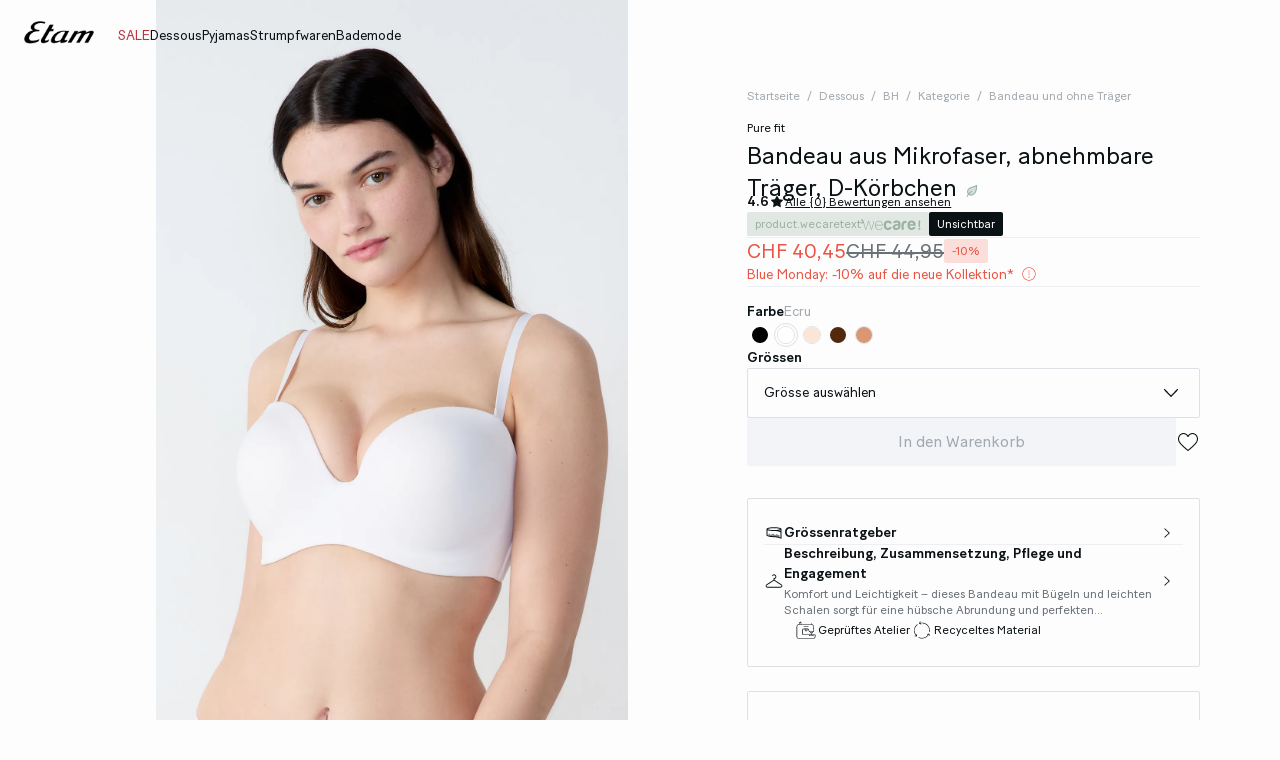

--- FILE ---
content_type: text/html;charset=UTF-8
request_url: https://www.etam.ch/de_CH/p/bandeau-aus-mikrofaser--abnehmbare-trager--d-korbchen-653575880.html
body_size: 49828
content:





















































































































































































































<!-- Include Page Designer Campaign Banner JavaScript and Styles only once here rather than at component level. -->
<!-- There should only be one Campagin Banner added on a PD page. Multiple Banners is unsupported at the moment. -->










<!DOCTYPE html>
<html lang="de">
<head>
<!--[if gt IE 9]><!-->

<script type="application/javascript">
    window.PUBLIC_PATH = "/on/demandware.static/Sites-ETAM_CH-Site/-/de_CH/v1767020601297/"
</script>

<!--<![endif]-->









































































































<meta charset="UTF-8">
<meta http-equiv="x-ua-compatible" content="ie=edge">
<meta name="viewport" content="width=device-width, initial-scale=1, maximum-scale=1.0, user-scalable=no">
<meta name="apple-mobile-web-app-capable" content="yes">






	<title>
		Bandeau aus Mikrofaser, abnehmbare Träger, D-Körbchen PURE FIT ECRU - ETAM
	</title>


<meta name="description" content="Entdecken Sie unsere Kollektion an Dessous, Nachtw&auml;sche, Bademode, Accessoires und verpassen Sienicht unsere Sonderangebote.">
<meta name="keywords" content="Etam">



    
        <meta property="og:image" content="https://www.etam.ch/on/demandware.static/-/Sites-ELIN-master/default/dw4e8c026f/653575880_x.jpg">
    

    
        <meta property="og:type" content="product">
    

    
        <meta name="viewport" content="width=device-width, initial-scale = 1.0, minimum-scale = 1.0">
    

    
        <meta name="SKYPE_TOOLBAR" content="SKYPE_TOOLBAR_PARSER_COMPATIBLE">
    

    
        <meta name="format-description" content="telephone=no">
    

    
        <meta property="og:title" content="Bandeau aus Mikrofaser, abnehmbare Tr&auml;ger, D-K&ouml;rbchen MICRO - ETAM">
    


<link rel="icon" type="image/png" href="/on/demandware.static/Sites-ETAM_CH-Site/-/de_CH/v1767020601297/images/favicon.svg" />
<link rel="stylesheet" href="/on/demandware.static/Sites-ETAM_CH-Site/-/de_CH/v1767020601297/css/global.css" />

    
        <link rel="preload" href="https://images.etam.com/on/demandware.static/-/Sites-ELIN-master/default/dw4e8c026f/653575880_x.jpg?sw=1250" as="image" media="(min-width: 1024px)" fetchpriority="high">
    
        <link rel="preload" href="https://images.etam.com/on/demandware.static/-/Sites-ELIN-master/default/dw4e8c026f/653575880_x.jpg?sw=800&amp;sh=1208" as="image" media="(min-width: 768px) and (max-width: 1023px)" fetchpriority="high">
    
        <link rel="preload" href="https://images.etam.com/on/demandware.static/-/Sites-ELIN-master/default/dw4e8c026f/653575880_x.jpg?sw=1000&amp;sh=1510" as="image" media="(max-width: 767px)" fetchpriority="high">
    

<link rel="stylesheet" href="/on/demandware.static/Sites-ETAM_CH-Site/-/de_CH/v1767020601297/css/search/filters.css">





    <link rel="stylesheet" href="/on/demandware.static/Sites-ETAM_CH-Site/-/de_CH/v1767020601297/css/pages/product/productDetails.css" >

    <link rel="stylesheet" href="/on/demandware.static/Sites-ETAM_CH-Site/-/de_CH/v1767020601297/css/pages/product/productMainInfo.css" >

    <link rel="stylesheet" href="/on/demandware.static/Sites-ETAM_CH-Site/-/de_CH/v1767020601297/css/transitions/dezoomEffect.css" >


    <script type="application/javascript">
        (function () {
            const _addEventListener = window.addEventListener;
            window.addEventListener = function (name, handler, options) {
                if (name !== "unload") {
                    _addEventListener(name, handler, options);
                }
            }
        })();
    </script>
















  <script type="text/javascript">(function(){(function(e,r){var t=document.createElement("link");t.rel="preconnect";t.as="script";var n=document.createElement("link");n.rel="dns-prefetch";n.as="script";var i=document.createElement("script");i.id="spcloader";i.type="text/javascript";i["async"]=true;i.charset="utf-8";var o="https://sdk.privacy-center.org/"+e+"/loader.js?target_type=notice&target="+r;if(window.didomiConfig&&window.didomiConfig.user){var a=window.didomiConfig.user;var c=a.country;var d=a.region;if(c){o=o+"&country="+c;if(d){o=o+"&region="+d}}}t.href="https://sdk.privacy-center.org/";n.href="https://sdk.privacy-center.org/";i.src=o;var s=document.getElementsByTagName("script")[0];s.parentNode.insertBefore(t,s);s.parentNode.insertBefore(n,s);s.parentNode.insertBefore(i,s)})("b5058ebd-afa5-4d7c-b3c8-40fe66e6a799","mwUiCadD")})();</script>






	<script id="seoProduct" type="application/ld+json">
		{"@context":"https://schema.org","@type":"Product","brand":{"@type":"Organization","name":"ETAM"},"url":"https://www.etam.ch/de_CH/p/bandeau-aus-mikrofaser--abnehmbare-trager--d-korbchen-653575880.html","offers":{"@type":"Offer","url":"https://www.etam.ch/de_CH/p/bandeau-aus-mikrofaser--abnehmbare-trager--d-korbchen-653575880.html","priceCurrency":"CHF","price":40.45,"availability":"https://schema.org/InStock","seller":{"@type":"Organization","name":"ETAM"}},"name":"Bandeau aus Mikrofaser, abnehmbare Träger, D-Körbchen","image":["https://www.etam.ch/on/demandware.static/-/Sites-ELIN-master/default/dw4e8c026f/653575880_x.jpg","https://www.etam.ch/on/demandware.static/-/Sites-ELIN-master/default/dw22023f1e/653575880_a.jpg","https://www.etam.ch/on/demandware.static/-/Sites-ELIN-master/default/dw3f305d2a/653575880_6.jpg","https://www.etam.ch/on/demandware.static/-/Sites-ELIN-master/default/dwc68f1e8b/653575880_b.jpg","https://www.etam.ch/on/demandware.static/-/Sites-ELIN-master/default/dwde88e096/653575880_c.jpg"],"description":"Komfort und Leichtigkeit – dieses Bandeau mit Bügeln und leichten Schalen sorgt für eine hübsche Abrundung und perfekten Halt. Die Träger sind abnehmbar, sodass Sie es ganz dezent auch unter einem Bustier-Kleid tragen können.       <br /> • Bandeau   <br /> • Mikrofaser   <br /> • Leichte Schalen   <br /> • Bügel   <br /> • Schmale Träger   <br /> • Einstellbare und abnehmbare Träger   <br /> • Verschluss am Rücken   <br /> • D-Körbchen  Das Model ist 1,73 m groß und trägt Größe 95E.  WECARE Das Hauptmaterial dieses Produkts enthält 74 % recyceltes Polyamid. Recyceltes Polyamid wird hauptsächlich aus Produktionsabfällen gewonnen, wodurch nicht erneuerbare Ressourcen geschont und Abfälle reduziert werden. Das recycelte Polyamid des Programms WeCare wird von unabhängigen, vertrauenswürdigen Labels wie GRS oder RCS zertifiziert.  Die Partnerfabrik verfügt über ein aktuelles Sozialaudit-Zertifikat, das nach einer unabhängigen Zertifizierung ausgestellt wurde und menschenwürdige Arbeitsbedingungen garantiert.  Entdecken Sie unser umweltverantwortliches Programm und unser Engagement WECARE Klicken Sie hier:   Weitere Informationen","sku":"653575880","color":"ECRU","material":"null MICRO","category":"Bandeau und ohne Träger","aggregateRating":{"@type":"AggregateRating","ratingValue":4.6,"reviewCount":672}}
	</script>



	
    
        <link rel="alternate" href="https://us.etam.com/p/underwire-strapless-bra--d-cup-653575880.html" hreflang="en-US"/>
    

    
        <link rel="alternate" href="https://www.etam.be/fr_BE/p/bandeau-microfibre-bretelles-amovibles--bonnet-d-653575880.html" hreflang="fr-BE"/>
    

    
        <link rel="alternate" href="https://www.etam.be/nl_BE/p/bandeau-van-microvezel-met-verwijderbare-bandjes--d-cup-653575880.html" hreflang="nl-BE"/>
    

    
        <link rel="alternate" href="https://www.etam.be/fr_LU/p/bandeau-microfibre-bretelles-amovibles--bonnet-d-653575880.html" hreflang="fr-LU"/>
    

    
        <link rel="alternate" href="https://www.etam.ru/byustgaltery/bando/bando-mikrovolokno-semnye-bretelki-chashka-d-653575880.html" hreflang="ru-RU"/>
    

    
        <link rel="alternate" href="https://www.etam.ma/p/bandeau-microfibre-bretelles-amovibles--bonnet-d-653575880.html" hreflang="fr-MA"/>
    

    
        <link rel="alternate" href="https://www.etam.ch/fr_CH/p/bandeau-microfibre-bretelles-amovibles--bonnet-d-653575880.html" hreflang="fr-CH"/>
    

    
        <link rel="alternate" href="https://www.etam.ch/de_CH/p/bandeau-aus-mikrofaser--abnehmbare-trager--d-korbchen-653575880.html" hreflang="de-CH"/>
    

    
        <link rel="alternate" href="https://www.etam.co.uk/en_GB/p/strapless-microfibre-bra-with-removable-straps--d-cup-653575880.html" hreflang="en-GB"/>
    

    
        <link rel="alternate" href="https://www.etam.pl/p/opaska-z-mikrofibry-z-odpinanymi-ramiaczkami--miseczka-d-653575880.html" hreflang="pl-PL"/>
    

    
        <link rel="alternate" href="https://www.etam.mx/p/bra-bandeau-de-microfibra-653575880.html" hreflang="es-MX"/>
    

    
        <link rel="alternate" href="https://www.etam.cz/cs_CZ/p/p&aacute;sek-z-mikrovl&aacute;kna-s-odnimatelnymi-raminky--kosicek-d-653575880.html" hreflang="cs-CZ"/>
    

    
        <link rel="alternate" href="https://www.etam.com/p/bandeau-microfibre-bretelles-amovibles--bonnet-d-653575880.html" hreflang="fr-FR"/>
    

    
        <link rel="alternate" href="https://int.etam.com/en_CA/p/strapless-microfibre-bra-with-removable-straps--d-cup-653575880.html" hreflang="x-default"/>
    

    
        <link rel="alternate" href="https://int.etam.com/en_TR/p/strapless-microfibre-bra-with-removable-straps--d-cup-653575880.html" hreflang="en-TR"/>
    

    
        <link rel="alternate" href="https://int.etam.com/en_PK/p/strapless-microfibre-bra-with-removable-straps--d-cup-653575880.html" hreflang="en-PK"/>
    

    
        <link rel="alternate" href="https://int.etam.com/en_PR/p/strapless-microfibre-bra-with-removable-straps--d-cup-653575880.html" hreflang="en-PR"/>
    

    
        <link rel="alternate" href="https://int.etam.com/en_LK/p/strapless-microfibre-bra-with-removable-straps--d-cup-653575880.html" hreflang="en-LK"/>
    

    
        <link rel="alternate" href="https://int.etam.com/en_DJ/p/strapless-microfibre-bra-with-removable-straps--d-cup-653575880.html" hreflang="en-DJ"/>
    

    
        <link rel="alternate" href="https://int.etam.com/es_UY/p/sujetador-bandeau-de-microfibra--tirantes-desmontables--copa-d-653575880.html" hreflang="es-UY"/>
    

    
        <link rel="alternate" href="https://int.etam.com/en_PT/p/strapless-microfibre-bra-with-removable-straps--d-cup-653575880.html" hreflang="en-PT"/>
    

    
        <link rel="alternate" href="https://int.etam.com/en_HK/p/strapless-microfibre-bra-with-removable-straps--d-cup-653575880.html" hreflang="en-HK"/>
    

    
        <link rel="alternate" href="https://int.etam.com/en_TW/p/strapless-microfibre-bra-with-removable-straps--d-cup-653575880.html" hreflang="en-TW"/>
    

    
        <link rel="alternate" href="https://int.etam.com/fr_DZ/p/bandeau-microfibre-bretelles-amovibles--bonnet-d-653575880.html" hreflang="fr-DZ"/>
    

    
        <link rel="alternate" href="https://int.etam.com/fr_MG/p/bandeau-microfibre-bretelles-amovibles--bonnet-d-653575880.html" hreflang="fr-MG"/>
    

    
        <link rel="alternate" href="https://int.etam.com/es/p/sujetador-bandeau-de-microfibra--tirantes-desmontables--copa-d-653575880.html" hreflang="es"/>
    

    
        <link rel="alternate" href="https://int.etam.com/en_GR/p/strapless-microfibre-bra-with-removable-straps--d-cup-653575880.html" hreflang="en-GR"/>
    

    
        <link rel="alternate" href="https://int.etam.com/fr_IL/p/bandeau-microfibre-bretelles-amovibles--bonnet-d-653575880.html" hreflang="fr-IL"/>
    

    
        <link rel="alternate" href="https://int.etam.com/en/p/strapless-microfibre-bra-with-removable-straps--d-cup-653575880.html" hreflang="en"/>
    

    
        <link rel="alternate" href="https://int.etam.com/en_CY/p/strapless-microfibre-bra-with-removable-straps--d-cup-653575880.html" hreflang="en-CY"/>
    

    
        <link rel="alternate" href="https://int.etam.com/en_LB/p/strapless-microfibre-bra-with-removable-straps--d-cup-653575880.html" hreflang="en-LB"/>
    

    
        <link rel="alternate" href="https://int.etam.com/en_TH/p/strapless-microfibre-bra-with-removable-straps--d-cup-653575880.html" hreflang="en-TH"/>
    

    
        <link rel="alternate" href="https://int.etam.com/en_ME/p/strapless-microfibre-bra-with-removable-straps--d-cup-653575880.html" hreflang="en-ME"/>
    

    
        <link rel="alternate" href="https://int.etam.com/en_MD/p/strapless-microfibre-bra-with-removable-straps--d-cup-653575880.html" hreflang="en-MD"/>
    

    
        <link rel="alternate" href="https://int.etam.com/en_IE/p/strapless-microfibre-bra-with-removable-straps--d-cup-653575880.html" hreflang="en-IE"/>
    

    
        <link rel="alternate" href="https://int.etam.com/en_MO/p/strapless-microfibre-bra-with-removable-straps--d-cup-653575880.html" hreflang="en-MO"/>
    

    
        <link rel="alternate" href="https://int.etam.com/en_MN/p/strapless-microfibre-bra-with-removable-straps--d-cup-653575880.html" hreflang="en-MN"/>
    

    
        <link rel="alternate" href="https://int.etam.com/en_EE/p/strapless-microfibre-bra-with-removable-straps--d-cup-653575880.html" hreflang="en-EE"/>
    

    
        <link rel="alternate" href="https://int.etam.com/fr_TG/p/bandeau-microfibre-bretelles-amovibles--bonnet-d-653575880.html" hreflang="fr-TG"/>
    

    
        <link rel="alternate" href="https://int.etam.com/en_IN/p/strapless-microfibre-bra-with-removable-straps--d-cup-653575880.html" hreflang="en-IN"/>
    

    
        <link rel="alternate" href="https://int.etam.com/en_UZ/p/strapless-microfibre-bra-with-removable-straps--d-cup-653575880.html" hreflang="en-UZ"/>
    

    
        <link rel="alternate" href="https://int.etam.com/en_IM/p/strapless-microfibre-bra-with-removable-straps--d-cup-653575880.html" hreflang="en-IM"/>
    

    
        <link rel="alternate" href="https://int.etam.com/en_AE/p/strapless-microfibre-bra-with-removable-straps--d-cup-653575880.html" hreflang="en-AE"/>
    

    
        <link rel="alternate" href="https://int.etam.com/en_IL/p/strapless-microfibre-bra-with-removable-straps--d-cup-653575880.html" hreflang="en-IL"/>
    

    
        <link rel="alternate" href="https://int.etam.com/fr_PF/p/bandeau-microfibre-bretelles-amovibles--bonnet-d-653575880.html" hreflang="fr-PF"/>
    

    
        <link rel="alternate" href="https://int.etam.com/en_HR/p/strapless-microfibre-bra-with-removable-straps--d-cup-653575880.html" hreflang="en-HR"/>
    

    
        <link rel="alternate" href="https://int.etam.com/en_LV/p/strapless-microfibre-bra-with-removable-straps--d-cup-653575880.html" hreflang="en-LV"/>
    

    
        <link rel="alternate" href="https://int.etam.com/en_DK/p/strapless-microfibre-bra-with-removable-straps--d-cup-653575880.html" hreflang="en-DK"/>
    

    
        <link rel="alternate" href="https://int.etam.com/fr/p/bandeau-microfibre-bretelles-amovibles--bonnet-d-653575880.html" hreflang="fr"/>
    

    
        <link rel="alternate" href="https://int.etam.com/en_HU/p/strapless-microfibre-bra-with-removable-straps--d-cup-653575880.html" hreflang="en-HU"/>
    

    
        <link rel="alternate" href="https://int.etam.com/en_DO/p/strapless-microfibre-bra-with-removable-straps--d-cup-653575880.html" hreflang="en-DO"/>
    

    
        <link rel="alternate" href="https://int.etam.com/de_LI/p/bandeau-aus-mikrofaser--abnehmbare-trager--d-korbchen-653575880.html" hreflang="de-LI"/>
    

    
        <link rel="alternate" href="https://int.etam.com/en_NG/p/strapless-microfibre-bra-with-removable-straps--d-cup-653575880.html" hreflang="en-NG"/>
    

    
        <link rel="alternate" href="https://int.etam.com/en_VN/p/strapless-microfibre-bra-with-removable-straps--d-cup-653575880.html" hreflang="en-VN"/>
    

    
        <link rel="alternate" href="https://int.etam.com/de/p/bandeau-aus-mikrofaser--abnehmbare-trager--d-korbchen-653575880.html" hreflang="de"/>
    

    
        <link rel="alternate" href="https://int.etam.com/en_RO/p/strapless-microfibre-bra-with-removable-straps--d-cup-653575880.html" hreflang="en-RO"/>
    

    
        <link rel="alternate" href="https://int.etam.com/fr_WF/p/bandeau-microfibre-bretelles-amovibles--bonnet-d-653575880.html" hreflang="fr-WF"/>
    

    
        <link rel="alternate" href="https://int.etam.com/en_JE/p/strapless-microfibre-bra-with-removable-straps--d-cup-653575880.html" hreflang="en-JE"/>
    

    
        <link rel="alternate" href="https://int.etam.com/en_NO/p/strapless-microfibre-bra-with-removable-straps--d-cup-653575880.html" hreflang="en-NO"/>
    

    
        <link rel="alternate" href="https://int.etam.com/en_RS/p/strapless-microfibre-bra-with-removable-straps--d-cup-653575880.html" hreflang="en-RS"/>
    

    
        <link rel="alternate" href="https://int.etam.com/en_BA/p/strapless-microfibre-bra-with-removable-straps--d-cup-653575880.html" hreflang="en-BA"/>
    

    
        <link rel="alternate" href="https://int.etam.com/en_BH/p/strapless-microfibre-bra-with-removable-straps--d-cup-653575880.html" hreflang="en-BH"/>
    

    
        <link rel="alternate" href="https://int.etam.com/en_JP/p/strapless-microfibre-bra-with-removable-straps--d-cup-653575880.html" hreflang="en-JP"/>
    

    
        <link rel="alternate" href="https://int.etam.com/en_BG/p/strapless-microfibre-bra-with-removable-straps--d-cup-653575880.html" hreflang="en-BG"/>
    

    
        <link rel="alternate" href="https://int.etam.com/en_FI/p/strapless-microfibre-bra-with-removable-straps--d-cup-653575880.html" hreflang="en-FI"/>
    

    
        <link rel="alternate" href="https://int.etam.com/en_IS/p/strapless-microfibre-bra-with-removable-straps--d-cup-653575880.html" hreflang="en-IS"/>
    

    
        <link rel="alternate" href="https://int.etam.com/en_MW/p/strapless-microfibre-bra-with-removable-straps--d-cup-653575880.html" hreflang="en-MW"/>
    

    
        <link rel="alternate" href="https://int.etam.com/en_MU/p/strapless-microfibre-bra-with-removable-straps--d-cup-653575880.html" hreflang="en-MU"/>
    

    
        <link rel="alternate" href="https://int.etam.com/en_ZA/p/strapless-microfibre-bra-with-removable-straps--d-cup-653575880.html" hreflang="en-ZA"/>
    

    
        <link rel="alternate" href="https://int.etam.com/en_MY/p/strapless-microfibre-bra-with-removable-straps--d-cup-653575880.html" hreflang="en-MY"/>
    

    
        <link rel="alternate" href="https://int.etam.com/en_AL/p/strapless-microfibre-bra-with-removable-straps--d-cup-653575880.html" hreflang="en-AL"/>
    

    
        <link rel="alternate" href="https://int.etam.com/en_IT/p/strapless-microfibre-bra-with-removable-straps--d-cup-653575880.html" hreflang="en-IT"/>
    

    
        <link rel="alternate" href="https://int.etam.com/fr_CA/p/bandeau-microfibre-bretelles-amovibles--bonnet-d-653575880.html" hreflang="fr-CA"/>
    

    
        <link rel="alternate" href="https://int.etam.com/en_AW/p/strapless-microfibre-bra-with-removable-straps--d-cup-653575880.html" hreflang="en-AW"/>
    

    
        <link rel="alternate" href="https://int.etam.com/en_AU/p/strapless-microfibre-bra-with-removable-straps--d-cup-653575880.html" hreflang="en-AU"/>
    

    
        <link rel="alternate" href="https://int.etam.com/en_KE/p/strapless-microfibre-bra-with-removable-straps--d-cup-653575880.html" hreflang="en-KE"/>
    

    
        <link rel="alternate" href="https://int.etam.com/en_SK/p/strapless-microfibre-bra-with-removable-straps--d-cup-653575880.html" hreflang="en-SK"/>
    

    
        <link rel="alternate" href="https://int.etam.com/en_OM/p/strapless-microfibre-bra-with-removable-straps--d-cup-653575880.html" hreflang="en-OM"/>
    

    
        <link rel="alternate" href="https://int.etam.com/en_KH/p/strapless-microfibre-bra-with-removable-straps--d-cup-653575880.html" hreflang="en-KH"/>
    

    
        <link rel="alternate" href="https://int.etam.com/en_KG/p/strapless-microfibre-bra-with-removable-straps--d-cup-653575880.html" hreflang="en-KG"/>
    

    
        <link rel="alternate" href="https://int.etam.com/en_GG/p/strapless-microfibre-bra-with-removable-straps--d-cup-653575880.html" hreflang="en-GG"/>
    

    
        <link rel="alternate" href="https://int.etam.com/en_BL/p/strapless-microfibre-bra-with-removable-straps--d-cup-653575880.html" hreflang="en-BL"/>
    

    
        <link rel="alternate" href="https://int.etam.com/de_AT/p/bandeau-aus-mikrofaser--abnehmbare-trager--d-korbchen-653575880.html" hreflang="de-AT"/>
    

    
        <link rel="alternate" href="https://int.etam.com/en_NZ/p/strapless-microfibre-bra-with-removable-straps--d-cup-653575880.html" hreflang="en-NZ"/>
    

    
        <link rel="alternate" href="https://int.etam.com/en_SE/p/strapless-microfibre-bra-with-removable-straps--d-cup-653575880.html" hreflang="en-SE"/>
    

    
        <link rel="alternate" href="https://int.etam.com/en_BR/p/strapless-microfibre-bra-with-removable-straps--d-cup-653575880.html" hreflang="en-BR"/>
    

    
        <link rel="alternate" href="https://int.etam.com/en_SC/p/strapless-microfibre-bra-with-removable-straps--d-cup-653575880.html" hreflang="en-SC"/>
    

    
        <link rel="alternate" href="https://int.etam.com/en_SI/p/strapless-microfibre-bra-with-removable-straps--d-cup-653575880.html" hreflang="en-SI"/>
    

    
        <link rel="alternate" href="https://int.etam.com/en_SG/p/strapless-microfibre-bra-with-removable-straps--d-cup-653575880.html" hreflang="en-SG"/>
    

    
        <link rel="alternate" href="https://www.etam.es/p/sujetador-bandeau-de-microfibra--tirantes-desmontables--copa-d-653575880.html" hreflang="es-ES"/>
    

    
        <link rel="alternate" href="https://www.etam.de/de_DE/p/bandeau-aus-mikrofaser--abnehmbare-trager--d-korbchen-653575880.html" hreflang="de-DE"/>
    





	<script type="application/ld+json">
		{"@context":"https://schema.org","@type":"BreadcrumbList","itemListElement":[{"@type":"ListItem","item":"https://www.etam.ch/de_CH/home","name":"Startseite","position":1},{"@type":"ListItem","item":"https://www.etam.ch/de_CH/c/dessous/","name":"Dessous","position":2},{"@type":"ListItem","item":"https://www.etam.ch/de_CH/c/dessous/bh/","name":"BH","position":3},{"@type":"ListItem","item":"https://www.etam.ch/de_CH/c/dessous/bh/kategorie/","name":"Kategorie","position":4},{"@type":"ListItem","item":"https://www.etam.ch/de_CH/c/dessous/bh/kategorie/bandeau-und-ohne-trager/","name":"Bandeau und ohne Träger","position":5},{"@type":"ListItem","item":"https://www.etam.ch/de_CH/p/bandeau-aus-mikrofaser--abnehmbare-trager--d-korbchen-653575880.html","name":"Bandeau aus Mikrofaser, abnehmbare Träger, D-Körbchen","position":6}]}
	</script>



<script type="application/ld+json">
{
	"@context": "https://schema.org",
	"@type": "Organization",
	"url": "https://www.etam.ch/de_CH/home",
	"logo": "https://www.etam.ch/on/demandware.static/-/Sites/default/dw8d6ed06f/Etam_Logo_BLACK.png"
}
</script>








<meta name="theme-color" content="#FFFFFF" />

<link rel="apple-touch-icon" href="https://www.etam.ch/on/demandware.static/-/Sites/default/dw7f474ce5/etam-192x192.jpg" />

<link  rel="manifest" href="/manifest.json">


<script type="speculationrules">
	{
      "prerender": [{
        "source": "document",
        "where": {
          "and": [
            { "selector_matches": ".prerender" },
            { "not": {"selector_matches": ".do-not-prerender"}}
          ]
        },
        "eagerness": "moderate"
      }]
    }
</script>

	<link rel="preload" href="/on/demandware.store/Sites-ETAM_CH-Site/de_CH/Product-Sizes?pid=653575880" as="fetch" />



<link rel="canonical" href="https://www.etam.ch/de_CH/p/bandeau-aus-mikrofaser--abnehmbare-trager--d-korbchen-653575880.html"/>

<script type="text/javascript">//<!--
/* <![CDATA[ (head-active_data.js) */
var dw = (window.dw || {});
dw.ac = {
    _analytics: null,
    _events: [],
    _category: "",
    _searchData: "",
    _anact: "",
    _anact_nohit_tag: "",
    _analytics_enabled: "true",
    _timeZone: "Europe/Paris",
    _capture: function(configs) {
        if (Object.prototype.toString.call(configs) === "[object Array]") {
            configs.forEach(captureObject);
            return;
        }
        dw.ac._events.push(configs);
    },
	capture: function() { 
		dw.ac._capture(arguments);
		// send to CQ as well:
		if (window.CQuotient) {
			window.CQuotient.trackEventsFromAC(arguments);
		}
	},
    EV_PRD_SEARCHHIT: "searchhit",
    EV_PRD_DETAIL: "detail",
    EV_PRD_RECOMMENDATION: "recommendation",
    EV_PRD_SETPRODUCT: "setproduct",
    applyContext: function(context) {
        if (typeof context === "object" && context.hasOwnProperty("category")) {
        	dw.ac._category = context.category;
        }
        if (typeof context === "object" && context.hasOwnProperty("searchData")) {
        	dw.ac._searchData = context.searchData;
        }
    },
    setDWAnalytics: function(analytics) {
        dw.ac._analytics = analytics;
    },
    eventsIsEmpty: function() {
        return 0 == dw.ac._events.length;
    }
};
/* ]]> */
// -->
</script>
<script type="text/javascript">//<!--
/* <![CDATA[ (head-cquotient.js) */
var CQuotient = window.CQuotient = {};
CQuotient.clientId = 'aaww-ETAM_CH';
CQuotient.realm = 'AAWW';
CQuotient.siteId = 'ETAM_CH';
CQuotient.instanceType = 'prd';
CQuotient.locale = 'de_CH';
CQuotient.fbPixelId = '__UNKNOWN__';
CQuotient.activities = [];
CQuotient.cqcid='';
CQuotient.cquid='';
CQuotient.cqeid='';
CQuotient.cqlid='';
CQuotient.apiHost='api.cquotient.com';
/* Turn this on to test against Staging Einstein */
/* CQuotient.useTest= true; */
CQuotient.useTest = ('true' === 'false');
CQuotient.initFromCookies = function () {
	var ca = document.cookie.split(';');
	for(var i=0;i < ca.length;i++) {
	  var c = ca[i];
	  while (c.charAt(0)==' ') c = c.substring(1,c.length);
	  if (c.indexOf('cqcid=') == 0) {
		CQuotient.cqcid=c.substring('cqcid='.length,c.length);
	  } else if (c.indexOf('cquid=') == 0) {
		  var value = c.substring('cquid='.length,c.length);
		  if (value) {
		  	var split_value = value.split("|", 3);
		  	if (split_value.length > 0) {
			  CQuotient.cquid=split_value[0];
		  	}
		  	if (split_value.length > 1) {
			  CQuotient.cqeid=split_value[1];
		  	}
		  	if (split_value.length > 2) {
			  CQuotient.cqlid=split_value[2];
		  	}
		  }
	  }
	}
}
CQuotient.getCQCookieId = function () {
	if(window.CQuotient.cqcid == '')
		window.CQuotient.initFromCookies();
	return window.CQuotient.cqcid;
};
CQuotient.getCQUserId = function () {
	if(window.CQuotient.cquid == '')
		window.CQuotient.initFromCookies();
	return window.CQuotient.cquid;
};
CQuotient.getCQHashedEmail = function () {
	if(window.CQuotient.cqeid == '')
		window.CQuotient.initFromCookies();
	return window.CQuotient.cqeid;
};
CQuotient.getCQHashedLogin = function () {
	if(window.CQuotient.cqlid == '')
		window.CQuotient.initFromCookies();
	return window.CQuotient.cqlid;
};
CQuotient.trackEventsFromAC = function (/* Object or Array */ events) {
try {
	if (Object.prototype.toString.call(events) === "[object Array]") {
		events.forEach(_trackASingleCQEvent);
	} else {
		CQuotient._trackASingleCQEvent(events);
	}
} catch(err) {}
};
CQuotient._trackASingleCQEvent = function ( /* Object */ event) {
	if (event && event.id) {
		if (event.type === dw.ac.EV_PRD_DETAIL) {
			CQuotient.trackViewProduct( {id:'', alt_id: event.id, type: 'raw_sku'} );
		} // not handling the other dw.ac.* events currently
	}
};
CQuotient.trackViewProduct = function(/* Object */ cqParamData){
	var cq_params = {};
	cq_params.cookieId = CQuotient.getCQCookieId();
	cq_params.userId = CQuotient.getCQUserId();
	cq_params.emailId = CQuotient.getCQHashedEmail();
	cq_params.loginId = CQuotient.getCQHashedLogin();
	cq_params.product = cqParamData.product;
	cq_params.realm = cqParamData.realm;
	cq_params.siteId = cqParamData.siteId;
	cq_params.instanceType = cqParamData.instanceType;
	cq_params.locale = CQuotient.locale;
	
	if(CQuotient.sendActivity) {
		CQuotient.sendActivity(CQuotient.clientId, 'viewProduct', cq_params);
	} else {
		CQuotient.activities.push({activityType: 'viewProduct', parameters: cq_params});
	}
};
/* ]]> */
// -->
</script>





<!-- Google Tag Manager -->
<script>(function(w,d,s,l,i){w[l]=w[l]||[];w[l].push({'gtm.start':
new Date().getTime(),event:'gtm.js'});var f=d.getElementsByTagName(s)[0],
j=d.createElement(s),dl=l!='dataLayer'?'&l='+l:'';j.async=true;j.src=
'https://www.googletagmanager.com/gtm.js?id='+i+dl;f.parentNode.insertBefore(j,f);
})(window,document,'script','dataLayer','GTM-5D43HVZ');</script>
<!-- End Google Tag Manager -->


</head>
<body>


<!-- Google Tag Manager (noscript) -->
<noscript><iframe src="https://www.googletagmanager.com/ns.html?id=GTM-5D43HVZ"
height="0" width="0" style="display:none;visibility:hidden"></iframe></noscript>
<!-- End Google Tag Manager (noscript) -->
<!-- GTM Datalayer -->
<script>
window.dataLayer = window.dataLayer || [];
</script>
<!-- GTM Datalayer end-->



<div class="page -productPage js-pageContainer" data-action="null" data-querystring="null">



	 


	








<div class="floatingBar fadeElement -clear" id="floatingBanner">

<div class="floatingBar__content js-floatingBarContent ">
<!-- 
    CONTENT ASSET : floating-bar
-->

<link href="https://www.etam.ch/on/demandware.static/-/Library-Sites-ETAM_sharedLibrary/de_CH/v1768796103685/MEDIA/css/floating/floating.css" rel="stylesheet">

<style>
      /* Couleur du fond de la floating bar */
      .floating_bar_HP {
            background-color: #000000;
      }

      /* Couleur du texte */
      .floating_bar_HP{
            color: #FFFFFF;
      }

      /* Couleur des liens */
      .floating_bar_HP li a {
            color: #FFFFFF;
      }

      /* Style pour la floating bar, à ne pas toucher */
      .floatingBar#floatingBanner .floatingBar__content {
            max-width: 100%;
      }
      .floatingBar#floatingBanner .floatingBar__close {
            display: none;
      }

      #burnBlocLoyalty {
         display: none;
       }
</style>

<div class="floating_bar_HP _3msg_2021">
      <ul>

            <!--  
                  ==========
                   Message 1
                  ========== 
            -->
            <li class="item1">
                  <!-- Texte Mobile -->
                  <div class="floatingTextMobile">
                        <p class="body-02">
                              <span class="font-size-mobile">
                                SALE: bis zu -50%&nbsp;
                                    <a href="https://www.etam.ch/de_CH/c/der-sale/" class="body-02">
                                          <span class="font-size-mobile">Shoppen</span>
                                    </a>
                              </span>
                        </p>
                  </div>

                  <!-- Texte Desktop -->
                  <div class="floatingTextDesktop">
                        <p class="body-02">
                              <span class="font-size-mobile">
                                   SALE: bis zu -50%&nbsp;
                                    <a href="https://www.etam.ch/de_CH/c/der-sale/" class="body-02">
                                          <span class="font-size-mobile">Shoppen</span>
                                    </a>
                              </span>
                        </p>
                  </div>
            </li><!--  
                  ==========
                   Message 2
                  ========== 
            -->
            <li class="item2">
                  <!-- Texte Mobile -->
                  <div class="floatingTextMobile">
                        <p class="body-02">
                              <span class="font-size-mobile">
                                  Blue Monday: -10% auf die&nbsp;
                                    <a href="https://www.etam.ch/de_CH/c/dessous/" class="body-02">
                                           <span class="font-size-mobile">neue Kollektion*</span>
                                    </a>
                              </span>
                        </p>
                  </div>

                  <!-- Texte Desktop -->
                  <div class="floatingTextDesktop">
                        <p class="body-02">
                              <span class="font-size-mobile"> 
                                   Blue Monday: -10% auf die&nbsp;
                                    <a href="https://www.etam.ch/de_CH/c/dessous/" class="body-02">
                                          <span class="font-size-mobile">neue Kollektion</span>
                                    </a>
                              </span>
                        </p>
                  </div>
            </li>

            <!--  
                  ==========
                   Message 3
                  ========== 
           -->
            <li class="item3">
                  <!-- Texte Mobile -->
                  <div class="floatingTextMobile">
                        <p class="body-02">
                              <span class="font-size-mobile">
                              Kostenlose Lieferung ab CHF 135&nbsp;
                                    <a href="https://www.etam.ch/de_CH/c/dessous/neuheiten/" class="body-02">
                                          <span class="font-size-mobile"></span>
                                    </a>
                              </span>
                        </p>
                  </div>

                  <!-- Texte Desktop -->
                  <div class="floatingTextDesktop">
                        <p class="body-02">
                              Kostenlose Lieferung ab CHF 135&nbsp;
                              <span class="font-size-mobile">
                                    <a href="https://www.etam.ch/de_CH/c/dessous/neuheiten/" class="body-02">
                                          <span class="font-size-mobile"></span>
                                    </a>
                              </span>     
                        </p>
                  </div>
            </li>   
      </ul>
</div>
</div>
</div>


 
	












































































































<header data-is-premium-page="false"
	class="header -searchMenuOpen -sticky -transparent -isTransparent
	
	 -productPage 
	  "
	id="header"
>
	<div class="header__wrapper ">
		
		<a class="header__historyBackProduct historyBackProduct" id="historyBackProduct">
			













































































































<i  class="icon icon-arrowleft -medium
   "     >
</i>


		</a>
		
		
		
			<div class="header__burger js-burgerMenu"
				data-open="false"
				id="openBurgerMenu"
				data-burger-menu-right="false"
				data-header-menu-url="/on/demandware.store/Sites-ETAM_CH-Site/de_CH/Page-IncludeHeaderMenu?isTransparentHeader=true&amp;cgrps=Everyone%2cUnregistered%2cdesktop%2cmobile%2cnouveaux_clients"
			>
				<i class="icon icon-burgermenu"></i>
			</div>
		
		
		<div class="header__logo js-menuLink"
			data-click_field_1="Transverse - Header"
			data-click_field_2="Menu - Icon"
			data-click_field_3="Logo">
			
			
			
			
			<a itemscope itemtype="http://schema.org/Organization" href="/de_CH/home" class="header__logoLink">
				
					<img class="header__logoImage -globalLogo" id="globalLogo"
						src="/on/demandware.static/-/Sites/default/dw8d6ed06f/Etam_Logo_BLACK.png"
						alt="Etam"/>
					<img class="header__logoImage -transparentLogo" id="transparentLogo"
						src="/on/demandware.static/-/Sites/default/dwd3017e46/Logo_blanc.png"
						alt="Etam"/>
					<span itemprop="name" class="hidden">Etam</span>
				
			</a>
			
		</div>

		
		
			<nav class="header__nav" id="headerNavigationWrapper">
				
				









































































































<div class="headerMenu__wrapper js-wrapperMenu" id="wrapperMenu">
  <header class="headerMenu__header">
    <a href="https://www.etam.ch/de_CH/home" class="headerMenu__logoLink">
      
        <img class="headerMenu__logo" src="/on/demandware.static/-/Sites/default/dw8d6ed06f/Etam_Logo_BLACK.png" alt="Etam" />
      
    </a>
    













































































































<i  class="icon icon-close -medium
  js-closeBurgerMenu "     >
</i>


  </header>
  <div class="headerMenu__search js-headerIcon hideDesktop" data-search-url="/on/demandware.store/Sites-ETAM_CH-Site/de_CH/Search-Page"
    id="searchIcon"
    data-click_field_1="Transverse - Header"
    data-click_field_2="Menu - Icons"
    data-click_field_3="Search">
    <a class="header__searchWrapper" href="/de_CH/suchen">
      













































































































<i  class="icon icon-search -small
  header__searchContentIcon "     >
</i>


      <span class="header__searchContentLabel body-03 u-text-transf-cap">Suchen</span>
    </a>
  </div>
  
  <div class="headerMenu__content js-headerMenuContent -searchBtnActive">
    <ul class="headerMenu__list js-headerMenuList">
      
        
          
          
          
          
          
          
          
          
          
          
          
          
          
          
          
            <li class="headerMenu__listItem js-menuItem   " role="presentation" data-selected-mobile-menu="false">
              
                <a href="/de_CH/c/der-sale/"
                  id="SOL_CH"
                  class="headerMenu__link js-topLevelCategory navigation-01 js-menuLink "
                  style=color:#ba343d
                  data-redirect-app="true"
                  data-category-id="SOL_CH"
                  data-click_field_1="Transverse - Header"
                  data-click_field_2="Menu - Categories"
                  data-click_field_3="SALE"
                >
                  
                  
                  
                    <span class="headerMenu__name">
                      
                        SALE
                      
                    </span>
                  
                </a>
              
              
              




















































































































<div class="subMenu js-secondLevelCategory -twoColumns -threeColumns -isVisualPanel" data-category-id="SOL_CH">
  
  <div class="subMenu__headerDesktop hideMobile">
    <span class="subMenu__headerDesktopClose js-backMenu js-subMenuHeaderClose body-02">
      













































































































<i  class="icon icon-arrowleft -medium
   "     >
</i>


      Schliessen
    </span>
  </div>

  
  
    
    <div class="subMenu__inner -visualPanel js-visualPanelWrapper">
      <div class="subMenu__wrapper">
        










































































































<div class="menuVisualBloc js-menuVisualPanel -top mb-24">
  
    <p class="menuVisualBloc__title body-01 u-color-grey-04" >UNSERE ANGEBOTE</p>
  
  <div class="menuVisualBloc__wrapper menuVisualBloc__wrapper--3 -portraitSlider">
    
      
      
        <div class="menuVisualBloc__item menuVisualBloc__item--0 ">
          
            <a class="menuVisualBloc__link js-menuLink -hideTitle"
              href="/de_CH/c/der-sale/sale-bh/"
              data-click_field_1="Transverse - Header"
              data-click_field_2="Menu - Subcategories Img"
              data-click_field_3="null > BHs">
              <div class="menuVisualBloc__picture hideMobile">
                

    <div class="lazyLoadedContainer lazyBackground  ">
        <picture>
            <source srcset="https://images.etam.com/on/demandware.static/-/Sites-Etam_storefront/default/dwf8346623/Drills_Downs/CH_Drilldowns/DRILL_AH25_SOLDES_SG_DESK_CHDE.jpg?sw=2000 1x, https://images.etam.com/on/demandware.static/-/Sites-Etam_storefront/default/dwf8346623/Drills_Downs/CH_Drilldowns/DRILL_AH25_SOLDES_SG_DESK_CHDE.jpg?sw=2000 2x"
                    data-srcset="https://images.etam.com/on/demandware.static/-/Sites-Etam_storefront/default/dwf8346623/Drills_Downs/CH_Drilldowns/DRILL_AH25_SOLDES_SG_DESK_CHDE.jpg?sw=2000 1x, https://images.etam.com/on/demandware.static/-/Sites-Etam_storefront/default/dwf8346623/Drills_Downs/CH_Drilldowns/DRILL_AH25_SOLDES_SG_DESK_CHDE.jpg?sw=2000 2x"
                    data-srcsetbig=""
                    media="(min-width: 1024px)"
            />
            <source srcset="https://images.etam.com/on/demandware.static/-/Sites-Etam_storefront/default/dwf8346623/Drills_Downs/CH_Drilldowns/DRILL_AH25_SOLDES_SG_DESK_CHDE.jpg?sw=1200 1x, https://images.etam.com/on/demandware.static/-/Sites-Etam_storefront/default/dwf8346623/Drills_Downs/CH_Drilldowns/DRILL_AH25_SOLDES_SG_DESK_CHDE.jpg?sw=1200 2x"
                    data-srcset="https://images.etam.com/on/demandware.static/-/Sites-Etam_storefront/default/dwf8346623/Drills_Downs/CH_Drilldowns/DRILL_AH25_SOLDES_SG_DESK_CHDE.jpg?sw=1200 1x, https://images.etam.com/on/demandware.static/-/Sites-Etam_storefront/default/dwf8346623/Drills_Downs/CH_Drilldowns/DRILL_AH25_SOLDES_SG_DESK_CHDE.jpg?sw=1200 2x"
                    data-srcsetbig=""
                    media="(min-width: 768px)"
            />
            <source srcset="https://images.etam.com/on/demandware.static/-/Sites-Etam_storefront/default/dwf8346623/Drills_Downs/CH_Drilldowns/DRILL_AH25_SOLDES_SG_DESK_CHDE.jpg?sw=1000 1x, https://images.etam.com/on/demandware.static/-/Sites-Etam_storefront/default/dwf8346623/Drills_Downs/CH_Drilldowns/DRILL_AH25_SOLDES_SG_DESK_CHDE.jpg?sw=1000 2x"
                    data-srcset="https://images.etam.com/on/demandware.static/-/Sites-Etam_storefront/default/dwf8346623/Drills_Downs/CH_Drilldowns/DRILL_AH25_SOLDES_SG_DESK_CHDE.jpg?sw=1000 1x, https://images.etam.com/on/demandware.static/-/Sites-Etam_storefront/default/dwf8346623/Drills_Downs/CH_Drilldowns/DRILL_AH25_SOLDES_SG_DESK_CHDE.jpg?sw=1000 2x"
                    data-srcsetbig=""
            />
            <img class="  menuVisualBloc__image  "
                src="https://images.etam.com/on/demandware.static/-/Sites-Etam_storefront/default/dwf8346623/Drills_Downs/CH_Drilldowns/DRILL_AH25_SOLDES_SG_DESK_CHDE.jpg?sw=1000" alt="BHs"
                style="--focal-point-x:50%; --focal-point-y:50%"
                 loading="lazy"
                
                
            />

            
        </picture>
    </div>
    
              </div>
              
                <div class="menuVisualBloc__picture -mobile">
                  

    <div class="lazyLoadedContainer lazyBackground  ">
        <picture>
            <source srcset="https://images.etam.com/on/demandware.static/-/Sites-Etam_storefront/default/dwfe546de6/Drills_Downs/CH_Drilldowns/DRILL_AH25_SOLDES_SG_MOB_CHDE.jpg?sw=2000 1x, https://images.etam.com/on/demandware.static/-/Sites-Etam_storefront/default/dwfe546de6/Drills_Downs/CH_Drilldowns/DRILL_AH25_SOLDES_SG_MOB_CHDE.jpg?sw=2000 2x"
                    data-srcset="https://images.etam.com/on/demandware.static/-/Sites-Etam_storefront/default/dwfe546de6/Drills_Downs/CH_Drilldowns/DRILL_AH25_SOLDES_SG_MOB_CHDE.jpg?sw=2000 1x, https://images.etam.com/on/demandware.static/-/Sites-Etam_storefront/default/dwfe546de6/Drills_Downs/CH_Drilldowns/DRILL_AH25_SOLDES_SG_MOB_CHDE.jpg?sw=2000 2x"
                    data-srcsetbig=""
                    media="(min-width: 1024px)"
            />
            <source srcset="https://images.etam.com/on/demandware.static/-/Sites-Etam_storefront/default/dwfe546de6/Drills_Downs/CH_Drilldowns/DRILL_AH25_SOLDES_SG_MOB_CHDE.jpg?sw=1200 1x, https://images.etam.com/on/demandware.static/-/Sites-Etam_storefront/default/dwfe546de6/Drills_Downs/CH_Drilldowns/DRILL_AH25_SOLDES_SG_MOB_CHDE.jpg?sw=1200 2x"
                    data-srcset="https://images.etam.com/on/demandware.static/-/Sites-Etam_storefront/default/dwfe546de6/Drills_Downs/CH_Drilldowns/DRILL_AH25_SOLDES_SG_MOB_CHDE.jpg?sw=1200 1x, https://images.etam.com/on/demandware.static/-/Sites-Etam_storefront/default/dwfe546de6/Drills_Downs/CH_Drilldowns/DRILL_AH25_SOLDES_SG_MOB_CHDE.jpg?sw=1200 2x"
                    data-srcsetbig=""
                    media="(min-width: 768px)"
            />
            <source srcset="https://images.etam.com/on/demandware.static/-/Sites-Etam_storefront/default/dwfe546de6/Drills_Downs/CH_Drilldowns/DRILL_AH25_SOLDES_SG_MOB_CHDE.jpg?sw=1000 1x, https://images.etam.com/on/demandware.static/-/Sites-Etam_storefront/default/dwfe546de6/Drills_Downs/CH_Drilldowns/DRILL_AH25_SOLDES_SG_MOB_CHDE.jpg?sw=1000 2x"
                    data-srcset="https://images.etam.com/on/demandware.static/-/Sites-Etam_storefront/default/dwfe546de6/Drills_Downs/CH_Drilldowns/DRILL_AH25_SOLDES_SG_MOB_CHDE.jpg?sw=1000 1x, https://images.etam.com/on/demandware.static/-/Sites-Etam_storefront/default/dwfe546de6/Drills_Downs/CH_Drilldowns/DRILL_AH25_SOLDES_SG_MOB_CHDE.jpg?sw=1000 2x"
                    data-srcsetbig=""
            />
            <img class="  menuVisualBloc__image  "
                src="https://images.etam.com/on/demandware.static/-/Sites-Etam_storefront/default/dwfe546de6/Drills_Downs/CH_Drilldowns/DRILL_AH25_SOLDES_SG_MOB_CHDE.jpg?sw=1000" alt="BHs"
                style="--focal-point-x:50%; --focal-point-y:50%"
                 loading="lazy"
                
                
            />

            
        </picture>
    </div>
    
                </div>
              
              
              
              
              
            </a>
          
        </div>
      
    
      
      
        <div class="menuVisualBloc__item menuVisualBloc__item--1 ">
          
            <a class="menuVisualBloc__link js-menuLink -hideTitle"
              href="/de_CH/c/der-sale/sale-trends/"
              data-click_field_1="Transverse - Header"
              data-click_field_2="Menu - Subcategories Img"
              data-click_field_3="null > Kaschmir">
              <div class="menuVisualBloc__picture hideMobile">
                

    <div class="lazyLoadedContainer lazyBackground  ">
        <picture>
            <source srcset="https://images.etam.com/on/demandware.static/-/Sites-Etam_storefront/default/dw31ae7066/Drills_Downs/CH_Drilldowns/DRILL_AH25_SOLDES_CACH_DESK_CHDE.jpg?sw=2000 1x, https://images.etam.com/on/demandware.static/-/Sites-Etam_storefront/default/dw31ae7066/Drills_Downs/CH_Drilldowns/DRILL_AH25_SOLDES_CACH_DESK_CHDE.jpg?sw=2000 2x"
                    data-srcset="https://images.etam.com/on/demandware.static/-/Sites-Etam_storefront/default/dw31ae7066/Drills_Downs/CH_Drilldowns/DRILL_AH25_SOLDES_CACH_DESK_CHDE.jpg?sw=2000 1x, https://images.etam.com/on/demandware.static/-/Sites-Etam_storefront/default/dw31ae7066/Drills_Downs/CH_Drilldowns/DRILL_AH25_SOLDES_CACH_DESK_CHDE.jpg?sw=2000 2x"
                    data-srcsetbig=""
                    media="(min-width: 1024px)"
            />
            <source srcset="https://images.etam.com/on/demandware.static/-/Sites-Etam_storefront/default/dw31ae7066/Drills_Downs/CH_Drilldowns/DRILL_AH25_SOLDES_CACH_DESK_CHDE.jpg?sw=1200 1x, https://images.etam.com/on/demandware.static/-/Sites-Etam_storefront/default/dw31ae7066/Drills_Downs/CH_Drilldowns/DRILL_AH25_SOLDES_CACH_DESK_CHDE.jpg?sw=1200 2x"
                    data-srcset="https://images.etam.com/on/demandware.static/-/Sites-Etam_storefront/default/dw31ae7066/Drills_Downs/CH_Drilldowns/DRILL_AH25_SOLDES_CACH_DESK_CHDE.jpg?sw=1200 1x, https://images.etam.com/on/demandware.static/-/Sites-Etam_storefront/default/dw31ae7066/Drills_Downs/CH_Drilldowns/DRILL_AH25_SOLDES_CACH_DESK_CHDE.jpg?sw=1200 2x"
                    data-srcsetbig=""
                    media="(min-width: 768px)"
            />
            <source srcset="https://images.etam.com/on/demandware.static/-/Sites-Etam_storefront/default/dw31ae7066/Drills_Downs/CH_Drilldowns/DRILL_AH25_SOLDES_CACH_DESK_CHDE.jpg?sw=1000 1x, https://images.etam.com/on/demandware.static/-/Sites-Etam_storefront/default/dw31ae7066/Drills_Downs/CH_Drilldowns/DRILL_AH25_SOLDES_CACH_DESK_CHDE.jpg?sw=1000 2x"
                    data-srcset="https://images.etam.com/on/demandware.static/-/Sites-Etam_storefront/default/dw31ae7066/Drills_Downs/CH_Drilldowns/DRILL_AH25_SOLDES_CACH_DESK_CHDE.jpg?sw=1000 1x, https://images.etam.com/on/demandware.static/-/Sites-Etam_storefront/default/dw31ae7066/Drills_Downs/CH_Drilldowns/DRILL_AH25_SOLDES_CACH_DESK_CHDE.jpg?sw=1000 2x"
                    data-srcsetbig=""
            />
            <img class="  menuVisualBloc__image  "
                src="https://images.etam.com/on/demandware.static/-/Sites-Etam_storefront/default/dw31ae7066/Drills_Downs/CH_Drilldowns/DRILL_AH25_SOLDES_CACH_DESK_CHDE.jpg?sw=1000" alt="Kaschmir"
                style="--focal-point-x:50%; --focal-point-y:50%"
                 loading="lazy"
                
                
            />

            
        </picture>
    </div>
    
              </div>
              
                <div class="menuVisualBloc__picture -mobile">
                  

    <div class="lazyLoadedContainer lazyBackground  ">
        <picture>
            <source srcset="https://images.etam.com/on/demandware.static/-/Sites-Etam_storefront/default/dwf9ebce70/Drills_Downs/CH_Drilldowns/DRILL_AH25_SOLDES_CACH_MOB_CHDE.jpg?sw=2000 1x, https://images.etam.com/on/demandware.static/-/Sites-Etam_storefront/default/dwf9ebce70/Drills_Downs/CH_Drilldowns/DRILL_AH25_SOLDES_CACH_MOB_CHDE.jpg?sw=2000 2x"
                    data-srcset="https://images.etam.com/on/demandware.static/-/Sites-Etam_storefront/default/dwf9ebce70/Drills_Downs/CH_Drilldowns/DRILL_AH25_SOLDES_CACH_MOB_CHDE.jpg?sw=2000 1x, https://images.etam.com/on/demandware.static/-/Sites-Etam_storefront/default/dwf9ebce70/Drills_Downs/CH_Drilldowns/DRILL_AH25_SOLDES_CACH_MOB_CHDE.jpg?sw=2000 2x"
                    data-srcsetbig=""
                    media="(min-width: 1024px)"
            />
            <source srcset="https://images.etam.com/on/demandware.static/-/Sites-Etam_storefront/default/dwf9ebce70/Drills_Downs/CH_Drilldowns/DRILL_AH25_SOLDES_CACH_MOB_CHDE.jpg?sw=1200 1x, https://images.etam.com/on/demandware.static/-/Sites-Etam_storefront/default/dwf9ebce70/Drills_Downs/CH_Drilldowns/DRILL_AH25_SOLDES_CACH_MOB_CHDE.jpg?sw=1200 2x"
                    data-srcset="https://images.etam.com/on/demandware.static/-/Sites-Etam_storefront/default/dwf9ebce70/Drills_Downs/CH_Drilldowns/DRILL_AH25_SOLDES_CACH_MOB_CHDE.jpg?sw=1200 1x, https://images.etam.com/on/demandware.static/-/Sites-Etam_storefront/default/dwf9ebce70/Drills_Downs/CH_Drilldowns/DRILL_AH25_SOLDES_CACH_MOB_CHDE.jpg?sw=1200 2x"
                    data-srcsetbig=""
                    media="(min-width: 768px)"
            />
            <source srcset="https://images.etam.com/on/demandware.static/-/Sites-Etam_storefront/default/dwf9ebce70/Drills_Downs/CH_Drilldowns/DRILL_AH25_SOLDES_CACH_MOB_CHDE.jpg?sw=1000 1x, https://images.etam.com/on/demandware.static/-/Sites-Etam_storefront/default/dwf9ebce70/Drills_Downs/CH_Drilldowns/DRILL_AH25_SOLDES_CACH_MOB_CHDE.jpg?sw=1000 2x"
                    data-srcset="https://images.etam.com/on/demandware.static/-/Sites-Etam_storefront/default/dwf9ebce70/Drills_Downs/CH_Drilldowns/DRILL_AH25_SOLDES_CACH_MOB_CHDE.jpg?sw=1000 1x, https://images.etam.com/on/demandware.static/-/Sites-Etam_storefront/default/dwf9ebce70/Drills_Downs/CH_Drilldowns/DRILL_AH25_SOLDES_CACH_MOB_CHDE.jpg?sw=1000 2x"
                    data-srcsetbig=""
            />
            <img class="  menuVisualBloc__image  "
                src="https://images.etam.com/on/demandware.static/-/Sites-Etam_storefront/default/dwf9ebce70/Drills_Downs/CH_Drilldowns/DRILL_AH25_SOLDES_CACH_MOB_CHDE.jpg?sw=1000" alt="Kaschmir"
                style="--focal-point-x:50%; --focal-point-y:50%"
                 loading="lazy"
                
                
            />

            
        </picture>
    </div>
    
                </div>
              
              
              
              
              
            </a>
          
        </div>
      
    
      
      
        <div class="menuVisualBloc__item menuVisualBloc__item--2 ">
          
            <a class="menuVisualBloc__link js-menuLink -hideTitle"
              href="/de_CH/c/der-sale/sale-slip/"
              data-click_field_1="Transverse - Header"
              data-click_field_2="Menu - Subcategories Img"
              data-click_field_3="null > Slips">
              <div class="menuVisualBloc__picture hideMobile">
                

    <div class="lazyLoadedContainer lazyBackground  ">
        <picture>
            <source srcset="https://images.etam.com/on/demandware.static/-/Sites-Etam_storefront/default/dw83952f72/Drills_Downs/CH_Drilldowns/DRILL_AH25_SOLDES_CU_DESK_CHDE.jpg?sw=2000 1x, https://images.etam.com/on/demandware.static/-/Sites-Etam_storefront/default/dw83952f72/Drills_Downs/CH_Drilldowns/DRILL_AH25_SOLDES_CU_DESK_CHDE.jpg?sw=2000 2x"
                    data-srcset="https://images.etam.com/on/demandware.static/-/Sites-Etam_storefront/default/dw83952f72/Drills_Downs/CH_Drilldowns/DRILL_AH25_SOLDES_CU_DESK_CHDE.jpg?sw=2000 1x, https://images.etam.com/on/demandware.static/-/Sites-Etam_storefront/default/dw83952f72/Drills_Downs/CH_Drilldowns/DRILL_AH25_SOLDES_CU_DESK_CHDE.jpg?sw=2000 2x"
                    data-srcsetbig=""
                    media="(min-width: 1024px)"
            />
            <source srcset="https://images.etam.com/on/demandware.static/-/Sites-Etam_storefront/default/dw83952f72/Drills_Downs/CH_Drilldowns/DRILL_AH25_SOLDES_CU_DESK_CHDE.jpg?sw=1200 1x, https://images.etam.com/on/demandware.static/-/Sites-Etam_storefront/default/dw83952f72/Drills_Downs/CH_Drilldowns/DRILL_AH25_SOLDES_CU_DESK_CHDE.jpg?sw=1200 2x"
                    data-srcset="https://images.etam.com/on/demandware.static/-/Sites-Etam_storefront/default/dw83952f72/Drills_Downs/CH_Drilldowns/DRILL_AH25_SOLDES_CU_DESK_CHDE.jpg?sw=1200 1x, https://images.etam.com/on/demandware.static/-/Sites-Etam_storefront/default/dw83952f72/Drills_Downs/CH_Drilldowns/DRILL_AH25_SOLDES_CU_DESK_CHDE.jpg?sw=1200 2x"
                    data-srcsetbig=""
                    media="(min-width: 768px)"
            />
            <source srcset="https://images.etam.com/on/demandware.static/-/Sites-Etam_storefront/default/dw83952f72/Drills_Downs/CH_Drilldowns/DRILL_AH25_SOLDES_CU_DESK_CHDE.jpg?sw=1000 1x, https://images.etam.com/on/demandware.static/-/Sites-Etam_storefront/default/dw83952f72/Drills_Downs/CH_Drilldowns/DRILL_AH25_SOLDES_CU_DESK_CHDE.jpg?sw=1000 2x"
                    data-srcset="https://images.etam.com/on/demandware.static/-/Sites-Etam_storefront/default/dw83952f72/Drills_Downs/CH_Drilldowns/DRILL_AH25_SOLDES_CU_DESK_CHDE.jpg?sw=1000 1x, https://images.etam.com/on/demandware.static/-/Sites-Etam_storefront/default/dw83952f72/Drills_Downs/CH_Drilldowns/DRILL_AH25_SOLDES_CU_DESK_CHDE.jpg?sw=1000 2x"
                    data-srcsetbig=""
            />
            <img class="  menuVisualBloc__image  "
                src="https://images.etam.com/on/demandware.static/-/Sites-Etam_storefront/default/dw83952f72/Drills_Downs/CH_Drilldowns/DRILL_AH25_SOLDES_CU_DESK_CHDE.jpg?sw=1000" alt="Slips"
                style="--focal-point-x:50%; --focal-point-y:50%"
                 loading="lazy"
                
                
            />

            
        </picture>
    </div>
    
              </div>
              
                <div class="menuVisualBloc__picture -mobile">
                  

    <div class="lazyLoadedContainer lazyBackground  ">
        <picture>
            <source srcset="https://images.etam.com/on/demandware.static/-/Sites-Etam_storefront/default/dwfaf5bb80/Drills_Downs/CH_Drilldowns/DRILL_AH25_SOLDES_CU_MOB_CHDE.jpg?sw=2000 1x, https://images.etam.com/on/demandware.static/-/Sites-Etam_storefront/default/dwfaf5bb80/Drills_Downs/CH_Drilldowns/DRILL_AH25_SOLDES_CU_MOB_CHDE.jpg?sw=2000 2x"
                    data-srcset="https://images.etam.com/on/demandware.static/-/Sites-Etam_storefront/default/dwfaf5bb80/Drills_Downs/CH_Drilldowns/DRILL_AH25_SOLDES_CU_MOB_CHDE.jpg?sw=2000 1x, https://images.etam.com/on/demandware.static/-/Sites-Etam_storefront/default/dwfaf5bb80/Drills_Downs/CH_Drilldowns/DRILL_AH25_SOLDES_CU_MOB_CHDE.jpg?sw=2000 2x"
                    data-srcsetbig=""
                    media="(min-width: 1024px)"
            />
            <source srcset="https://images.etam.com/on/demandware.static/-/Sites-Etam_storefront/default/dwfaf5bb80/Drills_Downs/CH_Drilldowns/DRILL_AH25_SOLDES_CU_MOB_CHDE.jpg?sw=1200 1x, https://images.etam.com/on/demandware.static/-/Sites-Etam_storefront/default/dwfaf5bb80/Drills_Downs/CH_Drilldowns/DRILL_AH25_SOLDES_CU_MOB_CHDE.jpg?sw=1200 2x"
                    data-srcset="https://images.etam.com/on/demandware.static/-/Sites-Etam_storefront/default/dwfaf5bb80/Drills_Downs/CH_Drilldowns/DRILL_AH25_SOLDES_CU_MOB_CHDE.jpg?sw=1200 1x, https://images.etam.com/on/demandware.static/-/Sites-Etam_storefront/default/dwfaf5bb80/Drills_Downs/CH_Drilldowns/DRILL_AH25_SOLDES_CU_MOB_CHDE.jpg?sw=1200 2x"
                    data-srcsetbig=""
                    media="(min-width: 768px)"
            />
            <source srcset="https://images.etam.com/on/demandware.static/-/Sites-Etam_storefront/default/dwfaf5bb80/Drills_Downs/CH_Drilldowns/DRILL_AH25_SOLDES_CU_MOB_CHDE.jpg?sw=1000 1x, https://images.etam.com/on/demandware.static/-/Sites-Etam_storefront/default/dwfaf5bb80/Drills_Downs/CH_Drilldowns/DRILL_AH25_SOLDES_CU_MOB_CHDE.jpg?sw=1000 2x"
                    data-srcset="https://images.etam.com/on/demandware.static/-/Sites-Etam_storefront/default/dwfaf5bb80/Drills_Downs/CH_Drilldowns/DRILL_AH25_SOLDES_CU_MOB_CHDE.jpg?sw=1000 1x, https://images.etam.com/on/demandware.static/-/Sites-Etam_storefront/default/dwfaf5bb80/Drills_Downs/CH_Drilldowns/DRILL_AH25_SOLDES_CU_MOB_CHDE.jpg?sw=1000 2x"
                    data-srcsetbig=""
            />
            <img class="  menuVisualBloc__image  "
                src="https://images.etam.com/on/demandware.static/-/Sites-Etam_storefront/default/dwfaf5bb80/Drills_Downs/CH_Drilldowns/DRILL_AH25_SOLDES_CU_MOB_CHDE.jpg?sw=1000" alt="Slips"
                style="--focal-point-x:50%; --focal-point-y:50%"
                 loading="lazy"
                
                
            />

            
        </picture>
    </div>
    
                </div>
              
              
              
              
              
            </a>
          
        </div>
      
    
  </div>
</div>

      </div>
    </div>
  

  <div class="subMenu__inner js-subMenuInner ">
    
    
      <div class="subMenu__wrapper oneColumn ">
        
        
        
        
        
        
        













































































































  <span class="subMenu__parentLink link-02 js-thirdLevelCategoryLink js-obflink js-obftransform"
    data-click_field_1="Transverse - Header"
    data-click_field_2="Menu - Subcategories 1 Text"
    data-click_field_3="Alles anzeigen"
    data-obflink="L2RlX0NIL2MvZGVyLXNhbGUv">
      Alles anzeigen
  </span>



    <ul class="subMenu__list -second">
      
        
        
        
        
        <li class="subMenu__item -first   js-subMenuItem ">
          
          
            












































































































  <a href="/de_CH/c/der-sale/sale-pyjama/"
    id="SOL_CH_pyjama"
    class="subMenu__link js-menuLink  "
    tabindex="0"
    data-click_field_1="Transverse - Header"
    data-click_field_2="Menu - Subcategories 1 Text"
    data-click_field_3="SALE > Pyjamas"
    
  >
    <span class="subMenu__name">
      
        Pyjamas &amp; Nacht
      
    </span>
  </a>
  







          
        </li>
      
        
        
        
        
        <li class="subMenu__item    js-subMenuItem ">
          
          
            












































































































  <a href="/de_CH/c/der-sale/sale-bh/"
    id="SOL_CH_soutien_gorge"
    class="subMenu__link js-menuLink  "
    tabindex="0"
    data-click_field_1="Transverse - Header"
    data-click_field_2="Menu - Subcategories 1 Text"
    data-click_field_3="SALE > BHs"
    
  >
    <span class="subMenu__name">
      
        BHs
      
    </span>
  </a>
  
    











































































































<div class="tag subMenu__tag -bestseller">
  
    <p class="body-01"> um -50% </p>
  
  
</div>

  







          
        </li>
      
        
        
        
        
        <li class="subMenu__item    js-subMenuItem ">
          
          
            












































































































  <a href="/de_CH/c/der-sale/sale-slip/"
    id="SOL_CH_culotte_bas"
    class="subMenu__link js-menuLink  "
    tabindex="0"
    data-click_field_1="Transverse - Header"
    data-click_field_2="Menu - Subcategories 1 Text"
    data-click_field_3="SALE > Slips"
    
  >
    <span class="subMenu__name">
      
        Slips
      
    </span>
  </a>
  
    











































































































<div class="tag subMenu__tag -bestseller">
  
    <p class="body-01"> um -30% </p>
  
  
</div>

  







          
        </li>
      
        
        
        
        
        <li class="subMenu__item    js-subMenuItem ">
          
          
            












































































































  <a href="/de_CH/c/der-sale/sale-dessous/"
    id="SOL_CH_lingerie"
    class="subMenu__link js-menuLink  "
    tabindex="0"
    data-click_field_1="Transverse - Header"
    data-click_field_2="Menu - Subcategories 1 Text"
    data-click_field_3="SALE > Sale Dessous"
    
  >
    <span class="subMenu__name">
      
        Dessous
      
    </span>
  </a>
  







          
        </li>
      
        
        
        
        
        <li class="subMenu__item    js-subMenuItem ">
          
          
            












































































































  <a href="/de_CH/c/der-sale/sale-badeanzug-und-beachwear/"
    id="SOL_CH_maillot_bain"
    class="subMenu__link js-menuLink  "
    tabindex="0"
    data-click_field_1="Transverse - Header"
    data-click_field_2="Menu - Subcategories 1 Text"
    data-click_field_3="SALE > Badeanz&uuml;ge"
    
  >
    <span class="subMenu__name">
      
        Badeanz&uuml;ge
      
    </span>
  </a>
  







          
        </li>
      
        
        
        
        
        <li class="subMenu__item    js-subMenuItem ">
          
          
            












































































































  <a href="/de_CH/c/der-sale/sale-sport/"
    id="SOL_CH_sport"
    class="subMenu__link js-menuLink  "
    tabindex="0"
    data-click_field_1="Transverse - Header"
    data-click_field_2="Menu - Subcategories 1 Text"
    data-click_field_3="SALE > Sale Sport"
    
  >
    <span class="subMenu__name">
      
        Sport
      
    </span>
  </a>
  







          
        </li>
      
        
        
        
        
        <li class="subMenu__item    js-subMenuItem ">
          
          
            












































































































  <a href="/de_CH/c/der-sale/sale-accessoires/"
    id="SOL_CH_accessoires"
    class="subMenu__link js-menuLink  "
    tabindex="0"
    data-click_field_1="Transverse - Header"
    data-click_field_2="Menu - Subcategories 1 Text"
    data-click_field_3="SALE > Accessoires"
    
  >
    <span class="subMenu__name">
      
        Accessoires
      
    </span>
  </a>
  







          
        </li>
      
        
        
        
        
        <li class="subMenu__item    js-subMenuItem ">
          
          
            












































































































  










































































































<div id="SOL_CH_tendance1" class="subMenu__title "  tabindex="0">
  <span class="body-01 u-color-grey-04 u-text-transf-upp">
    
      UNSERE EXKLUSIVE ANGEBOTE
    
  </span>
</div>







          
        </li>
      
        
        
        
        
        <li class="subMenu__item    js-subMenuItem ">
          
          
            












































































































  <a href="/de_CH/c/der-sale/sale-trends/"
    id="SOL_CH_tendance"
    class="subMenu__link js-menuLink  "
    tabindex="0"
    data-click_field_1="Transverse - Header"
    data-click_field_2="Menu - Subcategories 1 Text"
    data-click_field_3="SALE > Kaschmir"
    
  >
    <span class="subMenu__name">
      
        Kaschmir
      
    </span>
  </a>
  
    











































































































<div class="tag subMenu__tag -bestseller">
  
    <p class="body-01"> -20% auf alles </p>
  
  
</div>

  







          
        </li>
      
        
        
        
        
        <li class="subMenu__item    js-subMenuItem ">
          
          
            












































































































  <a href="/de_CH/c/der-sale/sale-angebote/"
    id="SOL_CH_promo"
    class="subMenu__link js-menuLink  "
    tabindex="0"
    data-click_field_1="Transverse - Header"
    data-click_field_2="Menu - Subcategories 1 Text"
    data-click_field_3="SALE > Strumpfhosen &amp; Socken"
    
  >
    <span class="subMenu__name">
      
        Strumpfhosen &amp; Socken
      
    </span>
  </a>
  
    











































































































<div class="tag subMenu__tag -bestseller">
  
    <p class="body-01"> um -30% </p>
  
  
</div>

  







          
        </li>
      
    </ul>
  









        
        

      </div>
    
  </div>

  
  
    <div class="subMenu__inner -categoryLevel3 js-categoryLevel3Panel">
      <div class="subMenu__wrapper">
        
          
          
        
          
          
        
          
          
        
          
          
        
          
          
        
          
          
        
          
          
        
          
          
        
          
          
        
          
          
        
        </div>
    </div>
  

  
  
</div>

            </li>
          
        
          
          
          
          
          
          
          
          
          
          
          
          
          
          
          
            <li class="headerMenu__listItem js-menuItem   " role="presentation" data-selected-mobile-menu="false">
              
                <a href="/de_CH/c/dessous/"
                  id="LIN"
                  class="headerMenu__link js-topLevelCategory navigation-01 js-menuLink "
                  
                  data-redirect-app="true"
                  data-category-id="LIN"
                  data-click_field_1="Transverse - Header"
                  data-click_field_2="Menu - Categories"
                  data-click_field_3="Dessous"
                >
                  
                  
                  
                    <span class="headerMenu__name">
                      
                        Dessous
                      
                    </span>
                  
                </a>
              
              
              




















































































































<div class="subMenu js-secondLevelCategory -twoColumns -threeColumns -isVisualPanel" data-category-id="LIN">
  
  <div class="subMenu__headerDesktop hideMobile">
    <span class="subMenu__headerDesktopClose js-backMenu js-subMenuHeaderClose body-02">
      













































































































<i  class="icon icon-arrowleft -medium
   "     >
</i>


      Schliessen
    </span>
  </div>

  
  
    
    <div class="subMenu__inner -visualPanel js-visualPanelWrapper">
      <div class="subMenu__wrapper">
        










































































































<div class="menuVisualBloc js-menuVisualPanel -top mb-24">
  
    <p class="menuVisualBloc__title body-01 u-color-grey-04" >Unsere Kollektionen</p>
  
  <div class="menuVisualBloc__wrapper menuVisualBloc__wrapper--6 -portraitSlider">
    
      
      
        <div class="menuVisualBloc__item menuVisualBloc__item--0 ">
          
            <a class="menuVisualBloc__link js-menuLink -hideTitle"
              href="/de_CH/c/der-sale/sale-bh/"
              data-click_field_1="Transverse - Header"
              data-click_field_2="Menu - Subcategories Img"
              data-click_field_3="SALE > BHs">
              <div class="menuVisualBloc__picture hideMobile">
                

    <div class="lazyLoadedContainer lazyBackground  ">
        <picture>
            <source srcset="https://images.etam.com/on/demandware.static/-/Sites-Etam_storefront/default/dwf8346623/Drills_Downs/CH_Drilldowns/DRILL_AH25_SOLDES_SG_DESK_CHDE.jpg?sw=2000 1x, https://images.etam.com/on/demandware.static/-/Sites-Etam_storefront/default/dwf8346623/Drills_Downs/CH_Drilldowns/DRILL_AH25_SOLDES_SG_DESK_CHDE.jpg?sw=2000 2x"
                    data-srcset="https://images.etam.com/on/demandware.static/-/Sites-Etam_storefront/default/dwf8346623/Drills_Downs/CH_Drilldowns/DRILL_AH25_SOLDES_SG_DESK_CHDE.jpg?sw=2000 1x, https://images.etam.com/on/demandware.static/-/Sites-Etam_storefront/default/dwf8346623/Drills_Downs/CH_Drilldowns/DRILL_AH25_SOLDES_SG_DESK_CHDE.jpg?sw=2000 2x"
                    data-srcsetbig=""
                    media="(min-width: 1024px)"
            />
            <source srcset="https://images.etam.com/on/demandware.static/-/Sites-Etam_storefront/default/dwf8346623/Drills_Downs/CH_Drilldowns/DRILL_AH25_SOLDES_SG_DESK_CHDE.jpg?sw=1200 1x, https://images.etam.com/on/demandware.static/-/Sites-Etam_storefront/default/dwf8346623/Drills_Downs/CH_Drilldowns/DRILL_AH25_SOLDES_SG_DESK_CHDE.jpg?sw=1200 2x"
                    data-srcset="https://images.etam.com/on/demandware.static/-/Sites-Etam_storefront/default/dwf8346623/Drills_Downs/CH_Drilldowns/DRILL_AH25_SOLDES_SG_DESK_CHDE.jpg?sw=1200 1x, https://images.etam.com/on/demandware.static/-/Sites-Etam_storefront/default/dwf8346623/Drills_Downs/CH_Drilldowns/DRILL_AH25_SOLDES_SG_DESK_CHDE.jpg?sw=1200 2x"
                    data-srcsetbig=""
                    media="(min-width: 768px)"
            />
            <source srcset="https://images.etam.com/on/demandware.static/-/Sites-Etam_storefront/default/dwf8346623/Drills_Downs/CH_Drilldowns/DRILL_AH25_SOLDES_SG_DESK_CHDE.jpg?sw=1000 1x, https://images.etam.com/on/demandware.static/-/Sites-Etam_storefront/default/dwf8346623/Drills_Downs/CH_Drilldowns/DRILL_AH25_SOLDES_SG_DESK_CHDE.jpg?sw=1000 2x"
                    data-srcset="https://images.etam.com/on/demandware.static/-/Sites-Etam_storefront/default/dwf8346623/Drills_Downs/CH_Drilldowns/DRILL_AH25_SOLDES_SG_DESK_CHDE.jpg?sw=1000 1x, https://images.etam.com/on/demandware.static/-/Sites-Etam_storefront/default/dwf8346623/Drills_Downs/CH_Drilldowns/DRILL_AH25_SOLDES_SG_DESK_CHDE.jpg?sw=1000 2x"
                    data-srcsetbig=""
            />
            <img class="  menuVisualBloc__image  "
                src="https://images.etam.com/on/demandware.static/-/Sites-Etam_storefront/default/dwf8346623/Drills_Downs/CH_Drilldowns/DRILL_AH25_SOLDES_SG_DESK_CHDE.jpg?sw=1000" alt="BHs"
                style="--focal-point-x:50%; --focal-point-y:50%"
                 loading="lazy"
                
                
            />

            
        </picture>
    </div>
    
              </div>
              
                <div class="menuVisualBloc__picture -mobile">
                  

    <div class="lazyLoadedContainer lazyBackground  ">
        <picture>
            <source srcset="https://images.etam.com/on/demandware.static/-/Sites-Etam_storefront/default/dwfe546de6/Drills_Downs/CH_Drilldowns/DRILL_AH25_SOLDES_SG_MOB_CHDE.jpg?sw=2000 1x, https://images.etam.com/on/demandware.static/-/Sites-Etam_storefront/default/dwfe546de6/Drills_Downs/CH_Drilldowns/DRILL_AH25_SOLDES_SG_MOB_CHDE.jpg?sw=2000 2x"
                    data-srcset="https://images.etam.com/on/demandware.static/-/Sites-Etam_storefront/default/dwfe546de6/Drills_Downs/CH_Drilldowns/DRILL_AH25_SOLDES_SG_MOB_CHDE.jpg?sw=2000 1x, https://images.etam.com/on/demandware.static/-/Sites-Etam_storefront/default/dwfe546de6/Drills_Downs/CH_Drilldowns/DRILL_AH25_SOLDES_SG_MOB_CHDE.jpg?sw=2000 2x"
                    data-srcsetbig=""
                    media="(min-width: 1024px)"
            />
            <source srcset="https://images.etam.com/on/demandware.static/-/Sites-Etam_storefront/default/dwfe546de6/Drills_Downs/CH_Drilldowns/DRILL_AH25_SOLDES_SG_MOB_CHDE.jpg?sw=1200 1x, https://images.etam.com/on/demandware.static/-/Sites-Etam_storefront/default/dwfe546de6/Drills_Downs/CH_Drilldowns/DRILL_AH25_SOLDES_SG_MOB_CHDE.jpg?sw=1200 2x"
                    data-srcset="https://images.etam.com/on/demandware.static/-/Sites-Etam_storefront/default/dwfe546de6/Drills_Downs/CH_Drilldowns/DRILL_AH25_SOLDES_SG_MOB_CHDE.jpg?sw=1200 1x, https://images.etam.com/on/demandware.static/-/Sites-Etam_storefront/default/dwfe546de6/Drills_Downs/CH_Drilldowns/DRILL_AH25_SOLDES_SG_MOB_CHDE.jpg?sw=1200 2x"
                    data-srcsetbig=""
                    media="(min-width: 768px)"
            />
            <source srcset="https://images.etam.com/on/demandware.static/-/Sites-Etam_storefront/default/dwfe546de6/Drills_Downs/CH_Drilldowns/DRILL_AH25_SOLDES_SG_MOB_CHDE.jpg?sw=1000 1x, https://images.etam.com/on/demandware.static/-/Sites-Etam_storefront/default/dwfe546de6/Drills_Downs/CH_Drilldowns/DRILL_AH25_SOLDES_SG_MOB_CHDE.jpg?sw=1000 2x"
                    data-srcset="https://images.etam.com/on/demandware.static/-/Sites-Etam_storefront/default/dwfe546de6/Drills_Downs/CH_Drilldowns/DRILL_AH25_SOLDES_SG_MOB_CHDE.jpg?sw=1000 1x, https://images.etam.com/on/demandware.static/-/Sites-Etam_storefront/default/dwfe546de6/Drills_Downs/CH_Drilldowns/DRILL_AH25_SOLDES_SG_MOB_CHDE.jpg?sw=1000 2x"
                    data-srcsetbig=""
            />
            <img class="  menuVisualBloc__image  "
                src="https://images.etam.com/on/demandware.static/-/Sites-Etam_storefront/default/dwfe546de6/Drills_Downs/CH_Drilldowns/DRILL_AH25_SOLDES_SG_MOB_CHDE.jpg?sw=1000" alt="BHs"
                style="--focal-point-x:50%; --focal-point-y:50%"
                 loading="lazy"
                
                
            />

            
        </picture>
    </div>
    
                </div>
              
              
              
              
              
            </a>
          
        </div>
      
    
      
      
        <div class="menuVisualBloc__item menuVisualBloc__item--1 ">
          
            <a class="menuVisualBloc__link js-menuLink "
              href="/de_CH/c/trends/fr_tend_1/"
              data-click_field_1="Transverse - Header"
              data-click_field_2="Menu - Subcategories Img"
              data-click_field_3="SALE > Ski club dessous">
              <div class="menuVisualBloc__picture hideMobile">
                

    <div class="lazyLoadedContainer lazyBackground  ">
        <picture>
            <source srcset="https://images.etam.com/on/demandware.static/-/Sites-Etam_storefront/default/dw4845c9b9/Drills_Downs/FR-Drilldowns/DRILL_PE26_LIN_SKI_CLUB_DESK_V2.jpg?sw=2000 1x, https://images.etam.com/on/demandware.static/-/Sites-Etam_storefront/default/dw4845c9b9/Drills_Downs/FR-Drilldowns/DRILL_PE26_LIN_SKI_CLUB_DESK_V2.jpg?sw=2000 2x"
                    data-srcset="https://images.etam.com/on/demandware.static/-/Sites-Etam_storefront/default/dw4845c9b9/Drills_Downs/FR-Drilldowns/DRILL_PE26_LIN_SKI_CLUB_DESK_V2.jpg?sw=2000 1x, https://images.etam.com/on/demandware.static/-/Sites-Etam_storefront/default/dw4845c9b9/Drills_Downs/FR-Drilldowns/DRILL_PE26_LIN_SKI_CLUB_DESK_V2.jpg?sw=2000 2x"
                    data-srcsetbig=""
                    media="(min-width: 1024px)"
            />
            <source srcset="https://images.etam.com/on/demandware.static/-/Sites-Etam_storefront/default/dw4845c9b9/Drills_Downs/FR-Drilldowns/DRILL_PE26_LIN_SKI_CLUB_DESK_V2.jpg?sw=1200 1x, https://images.etam.com/on/demandware.static/-/Sites-Etam_storefront/default/dw4845c9b9/Drills_Downs/FR-Drilldowns/DRILL_PE26_LIN_SKI_CLUB_DESK_V2.jpg?sw=1200 2x"
                    data-srcset="https://images.etam.com/on/demandware.static/-/Sites-Etam_storefront/default/dw4845c9b9/Drills_Downs/FR-Drilldowns/DRILL_PE26_LIN_SKI_CLUB_DESK_V2.jpg?sw=1200 1x, https://images.etam.com/on/demandware.static/-/Sites-Etam_storefront/default/dw4845c9b9/Drills_Downs/FR-Drilldowns/DRILL_PE26_LIN_SKI_CLUB_DESK_V2.jpg?sw=1200 2x"
                    data-srcsetbig=""
                    media="(min-width: 768px)"
            />
            <source srcset="https://images.etam.com/on/demandware.static/-/Sites-Etam_storefront/default/dw4845c9b9/Drills_Downs/FR-Drilldowns/DRILL_PE26_LIN_SKI_CLUB_DESK_V2.jpg?sw=1000 1x, https://images.etam.com/on/demandware.static/-/Sites-Etam_storefront/default/dw4845c9b9/Drills_Downs/FR-Drilldowns/DRILL_PE26_LIN_SKI_CLUB_DESK_V2.jpg?sw=1000 2x"
                    data-srcset="https://images.etam.com/on/demandware.static/-/Sites-Etam_storefront/default/dw4845c9b9/Drills_Downs/FR-Drilldowns/DRILL_PE26_LIN_SKI_CLUB_DESK_V2.jpg?sw=1000 1x, https://images.etam.com/on/demandware.static/-/Sites-Etam_storefront/default/dw4845c9b9/Drills_Downs/FR-Drilldowns/DRILL_PE26_LIN_SKI_CLUB_DESK_V2.jpg?sw=1000 2x"
                    data-srcsetbig=""
            />
            <img class="  menuVisualBloc__image  "
                src="https://images.etam.com/on/demandware.static/-/Sites-Etam_storefront/default/dw4845c9b9/Drills_Downs/FR-Drilldowns/DRILL_PE26_LIN_SKI_CLUB_DESK_V2.jpg?sw=1000" alt="Ski club dessous"
                style="--focal-point-x:50%; --focal-point-y:50%"
                 loading="lazy"
                
                
            />

            
        </picture>
    </div>
    
              </div>
              
                <div class="menuVisualBloc__picture -mobile">
                  

    <div class="lazyLoadedContainer lazyBackground  ">
        <picture>
            <source srcset="https://images.etam.com/on/demandware.static/-/Sites-Etam_storefront/default/dw9a497622/Drills_Downs/FR-Drilldowns/DRILL_PE26_LIN_SKI_CLUB_MOB_V2.jpg?sw=2000 1x, https://images.etam.com/on/demandware.static/-/Sites-Etam_storefront/default/dw9a497622/Drills_Downs/FR-Drilldowns/DRILL_PE26_LIN_SKI_CLUB_MOB_V2.jpg?sw=2000 2x"
                    data-srcset="https://images.etam.com/on/demandware.static/-/Sites-Etam_storefront/default/dw9a497622/Drills_Downs/FR-Drilldowns/DRILL_PE26_LIN_SKI_CLUB_MOB_V2.jpg?sw=2000 1x, https://images.etam.com/on/demandware.static/-/Sites-Etam_storefront/default/dw9a497622/Drills_Downs/FR-Drilldowns/DRILL_PE26_LIN_SKI_CLUB_MOB_V2.jpg?sw=2000 2x"
                    data-srcsetbig=""
                    media="(min-width: 1024px)"
            />
            <source srcset="https://images.etam.com/on/demandware.static/-/Sites-Etam_storefront/default/dw9a497622/Drills_Downs/FR-Drilldowns/DRILL_PE26_LIN_SKI_CLUB_MOB_V2.jpg?sw=1200 1x, https://images.etam.com/on/demandware.static/-/Sites-Etam_storefront/default/dw9a497622/Drills_Downs/FR-Drilldowns/DRILL_PE26_LIN_SKI_CLUB_MOB_V2.jpg?sw=1200 2x"
                    data-srcset="https://images.etam.com/on/demandware.static/-/Sites-Etam_storefront/default/dw9a497622/Drills_Downs/FR-Drilldowns/DRILL_PE26_LIN_SKI_CLUB_MOB_V2.jpg?sw=1200 1x, https://images.etam.com/on/demandware.static/-/Sites-Etam_storefront/default/dw9a497622/Drills_Downs/FR-Drilldowns/DRILL_PE26_LIN_SKI_CLUB_MOB_V2.jpg?sw=1200 2x"
                    data-srcsetbig=""
                    media="(min-width: 768px)"
            />
            <source srcset="https://images.etam.com/on/demandware.static/-/Sites-Etam_storefront/default/dw9a497622/Drills_Downs/FR-Drilldowns/DRILL_PE26_LIN_SKI_CLUB_MOB_V2.jpg?sw=1000 1x, https://images.etam.com/on/demandware.static/-/Sites-Etam_storefront/default/dw9a497622/Drills_Downs/FR-Drilldowns/DRILL_PE26_LIN_SKI_CLUB_MOB_V2.jpg?sw=1000 2x"
                    data-srcset="https://images.etam.com/on/demandware.static/-/Sites-Etam_storefront/default/dw9a497622/Drills_Downs/FR-Drilldowns/DRILL_PE26_LIN_SKI_CLUB_MOB_V2.jpg?sw=1000 1x, https://images.etam.com/on/demandware.static/-/Sites-Etam_storefront/default/dw9a497622/Drills_Downs/FR-Drilldowns/DRILL_PE26_LIN_SKI_CLUB_MOB_V2.jpg?sw=1000 2x"
                    data-srcsetbig=""
            />
            <img class="  menuVisualBloc__image  "
                src="https://images.etam.com/on/demandware.static/-/Sites-Etam_storefront/default/dw9a497622/Drills_Downs/FR-Drilldowns/DRILL_PE26_LIN_SKI_CLUB_MOB_V2.jpg?sw=1000" alt="Ski club dessous"
                style="--focal-point-x:50%; --focal-point-y:50%"
                 loading="lazy"
                
                
            />

            
        </picture>
    </div>
    
                </div>
              
              
              
                <span class="menuVisualBloc__description title-strong-01 -title">
                  Ski club
                </span>
              
              
              
                <span class="menuVisualBloc__name link-02">
                  
                    Dessous Kollektion
                  
                </span>
              
            </a>
          
        </div>
      
    
      
      
        <div class="menuVisualBloc__item menuVisualBloc__item--2 ">
          
            <a class="menuVisualBloc__link js-menuLink "
              href="/de_CH/c/trends/fr_tend_2/"
              data-click_field_1="Transverse - Header"
              data-click_field_2="Menu - Subcategories Img"
              data-click_field_3="SALE > Better version of myself">
              <div class="menuVisualBloc__picture hideMobile">
                

    <div class="lazyLoadedContainer lazyBackground  ">
        <picture>
            <source srcset="https://images.etam.com/on/demandware.static/-/Sites-Etam_storefront/default/dwda66f79f/Drills_Downs/FR-Drilldowns/DRILL_PE26_LIN_BETTER_VERSION_DESK.jpg?sw=2000 1x, https://images.etam.com/on/demandware.static/-/Sites-Etam_storefront/default/dwda66f79f/Drills_Downs/FR-Drilldowns/DRILL_PE26_LIN_BETTER_VERSION_DESK.jpg?sw=2000 2x"
                    data-srcset="https://images.etam.com/on/demandware.static/-/Sites-Etam_storefront/default/dwda66f79f/Drills_Downs/FR-Drilldowns/DRILL_PE26_LIN_BETTER_VERSION_DESK.jpg?sw=2000 1x, https://images.etam.com/on/demandware.static/-/Sites-Etam_storefront/default/dwda66f79f/Drills_Downs/FR-Drilldowns/DRILL_PE26_LIN_BETTER_VERSION_DESK.jpg?sw=2000 2x"
                    data-srcsetbig=""
                    media="(min-width: 1024px)"
            />
            <source srcset="https://images.etam.com/on/demandware.static/-/Sites-Etam_storefront/default/dwda66f79f/Drills_Downs/FR-Drilldowns/DRILL_PE26_LIN_BETTER_VERSION_DESK.jpg?sw=1200 1x, https://images.etam.com/on/demandware.static/-/Sites-Etam_storefront/default/dwda66f79f/Drills_Downs/FR-Drilldowns/DRILL_PE26_LIN_BETTER_VERSION_DESK.jpg?sw=1200 2x"
                    data-srcset="https://images.etam.com/on/demandware.static/-/Sites-Etam_storefront/default/dwda66f79f/Drills_Downs/FR-Drilldowns/DRILL_PE26_LIN_BETTER_VERSION_DESK.jpg?sw=1200 1x, https://images.etam.com/on/demandware.static/-/Sites-Etam_storefront/default/dwda66f79f/Drills_Downs/FR-Drilldowns/DRILL_PE26_LIN_BETTER_VERSION_DESK.jpg?sw=1200 2x"
                    data-srcsetbig=""
                    media="(min-width: 768px)"
            />
            <source srcset="https://images.etam.com/on/demandware.static/-/Sites-Etam_storefront/default/dwda66f79f/Drills_Downs/FR-Drilldowns/DRILL_PE26_LIN_BETTER_VERSION_DESK.jpg?sw=1000 1x, https://images.etam.com/on/demandware.static/-/Sites-Etam_storefront/default/dwda66f79f/Drills_Downs/FR-Drilldowns/DRILL_PE26_LIN_BETTER_VERSION_DESK.jpg?sw=1000 2x"
                    data-srcset="https://images.etam.com/on/demandware.static/-/Sites-Etam_storefront/default/dwda66f79f/Drills_Downs/FR-Drilldowns/DRILL_PE26_LIN_BETTER_VERSION_DESK.jpg?sw=1000 1x, https://images.etam.com/on/demandware.static/-/Sites-Etam_storefront/default/dwda66f79f/Drills_Downs/FR-Drilldowns/DRILL_PE26_LIN_BETTER_VERSION_DESK.jpg?sw=1000 2x"
                    data-srcsetbig=""
            />
            <img class="  menuVisualBloc__image  "
                src="https://images.etam.com/on/demandware.static/-/Sites-Etam_storefront/default/dwda66f79f/Drills_Downs/FR-Drilldowns/DRILL_PE26_LIN_BETTER_VERSION_DESK.jpg?sw=1000" alt="Better version of myself"
                style="--focal-point-x:50%; --focal-point-y:50%"
                 loading="lazy"
                
                
            />

            
        </picture>
    </div>
    
              </div>
              
                <div class="menuVisualBloc__picture -mobile">
                  

    <div class="lazyLoadedContainer lazyBackground  ">
        <picture>
            <source srcset="https://images.etam.com/on/demandware.static/-/Sites-Etam_storefront/default/dwf7371c73/Drills_Downs/FR-Drilldowns/DRILL_PE26_LIN_BETTER_VERSION_MOB.jpg?sw=2000 1x, https://images.etam.com/on/demandware.static/-/Sites-Etam_storefront/default/dwf7371c73/Drills_Downs/FR-Drilldowns/DRILL_PE26_LIN_BETTER_VERSION_MOB.jpg?sw=2000 2x"
                    data-srcset="https://images.etam.com/on/demandware.static/-/Sites-Etam_storefront/default/dwf7371c73/Drills_Downs/FR-Drilldowns/DRILL_PE26_LIN_BETTER_VERSION_MOB.jpg?sw=2000 1x, https://images.etam.com/on/demandware.static/-/Sites-Etam_storefront/default/dwf7371c73/Drills_Downs/FR-Drilldowns/DRILL_PE26_LIN_BETTER_VERSION_MOB.jpg?sw=2000 2x"
                    data-srcsetbig=""
                    media="(min-width: 1024px)"
            />
            <source srcset="https://images.etam.com/on/demandware.static/-/Sites-Etam_storefront/default/dwf7371c73/Drills_Downs/FR-Drilldowns/DRILL_PE26_LIN_BETTER_VERSION_MOB.jpg?sw=1200 1x, https://images.etam.com/on/demandware.static/-/Sites-Etam_storefront/default/dwf7371c73/Drills_Downs/FR-Drilldowns/DRILL_PE26_LIN_BETTER_VERSION_MOB.jpg?sw=1200 2x"
                    data-srcset="https://images.etam.com/on/demandware.static/-/Sites-Etam_storefront/default/dwf7371c73/Drills_Downs/FR-Drilldowns/DRILL_PE26_LIN_BETTER_VERSION_MOB.jpg?sw=1200 1x, https://images.etam.com/on/demandware.static/-/Sites-Etam_storefront/default/dwf7371c73/Drills_Downs/FR-Drilldowns/DRILL_PE26_LIN_BETTER_VERSION_MOB.jpg?sw=1200 2x"
                    data-srcsetbig=""
                    media="(min-width: 768px)"
            />
            <source srcset="https://images.etam.com/on/demandware.static/-/Sites-Etam_storefront/default/dwf7371c73/Drills_Downs/FR-Drilldowns/DRILL_PE26_LIN_BETTER_VERSION_MOB.jpg?sw=1000 1x, https://images.etam.com/on/demandware.static/-/Sites-Etam_storefront/default/dwf7371c73/Drills_Downs/FR-Drilldowns/DRILL_PE26_LIN_BETTER_VERSION_MOB.jpg?sw=1000 2x"
                    data-srcset="https://images.etam.com/on/demandware.static/-/Sites-Etam_storefront/default/dwf7371c73/Drills_Downs/FR-Drilldowns/DRILL_PE26_LIN_BETTER_VERSION_MOB.jpg?sw=1000 1x, https://images.etam.com/on/demandware.static/-/Sites-Etam_storefront/default/dwf7371c73/Drills_Downs/FR-Drilldowns/DRILL_PE26_LIN_BETTER_VERSION_MOB.jpg?sw=1000 2x"
                    data-srcsetbig=""
            />
            <img class="  menuVisualBloc__image  "
                src="https://images.etam.com/on/demandware.static/-/Sites-Etam_storefront/default/dwf7371c73/Drills_Downs/FR-Drilldowns/DRILL_PE26_LIN_BETTER_VERSION_MOB.jpg?sw=1000" alt="Better version of myself"
                style="--focal-point-x:50%; --focal-point-y:50%"
                 loading="lazy"
                
                
            />

            
        </picture>
    </div>
    
                </div>
              
              
              
                <span class="menuVisualBloc__description title-strong-01 -title">
                  Better version of myself
                </span>
              
              
              
                <span class="menuVisualBloc__name link-02">
                  
                    Entdecken
                  
                </span>
              
            </a>
          
        </div>
      
    
      
      
        <div class="menuVisualBloc__item menuVisualBloc__item--3 ">
          
            <a class="menuVisualBloc__link js-menuLink "
              href="/de_CH/c/dessous/alle-dessous/sexy-dessous/"
              data-click_field_1="Transverse - Header"
              data-click_field_2="Menu - Subcategories Img"
              data-click_field_3="SALE > Sexy Dessous">
              <div class="menuVisualBloc__picture hideMobile">
                

    <div class="lazyLoadedContainer lazyBackground  ">
        <picture>
            <source srcset="https://images.etam.com/on/demandware.static/-/Sites-Etam_storefront/default/dw838ba76c/Drills_Downs/FR-Drilldowns/DRILL_PE26_LIN_SEXY_S2_DESK.jpg?sw=2000 1x, https://images.etam.com/on/demandware.static/-/Sites-Etam_storefront/default/dw838ba76c/Drills_Downs/FR-Drilldowns/DRILL_PE26_LIN_SEXY_S2_DESK.jpg?sw=2000 2x"
                    data-srcset="https://images.etam.com/on/demandware.static/-/Sites-Etam_storefront/default/dw838ba76c/Drills_Downs/FR-Drilldowns/DRILL_PE26_LIN_SEXY_S2_DESK.jpg?sw=2000 1x, https://images.etam.com/on/demandware.static/-/Sites-Etam_storefront/default/dw838ba76c/Drills_Downs/FR-Drilldowns/DRILL_PE26_LIN_SEXY_S2_DESK.jpg?sw=2000 2x"
                    data-srcsetbig=""
                    media="(min-width: 1024px)"
            />
            <source srcset="https://images.etam.com/on/demandware.static/-/Sites-Etam_storefront/default/dw838ba76c/Drills_Downs/FR-Drilldowns/DRILL_PE26_LIN_SEXY_S2_DESK.jpg?sw=1200 1x, https://images.etam.com/on/demandware.static/-/Sites-Etam_storefront/default/dw838ba76c/Drills_Downs/FR-Drilldowns/DRILL_PE26_LIN_SEXY_S2_DESK.jpg?sw=1200 2x"
                    data-srcset="https://images.etam.com/on/demandware.static/-/Sites-Etam_storefront/default/dw838ba76c/Drills_Downs/FR-Drilldowns/DRILL_PE26_LIN_SEXY_S2_DESK.jpg?sw=1200 1x, https://images.etam.com/on/demandware.static/-/Sites-Etam_storefront/default/dw838ba76c/Drills_Downs/FR-Drilldowns/DRILL_PE26_LIN_SEXY_S2_DESK.jpg?sw=1200 2x"
                    data-srcsetbig=""
                    media="(min-width: 768px)"
            />
            <source srcset="https://images.etam.com/on/demandware.static/-/Sites-Etam_storefront/default/dw838ba76c/Drills_Downs/FR-Drilldowns/DRILL_PE26_LIN_SEXY_S2_DESK.jpg?sw=1000 1x, https://images.etam.com/on/demandware.static/-/Sites-Etam_storefront/default/dw838ba76c/Drills_Downs/FR-Drilldowns/DRILL_PE26_LIN_SEXY_S2_DESK.jpg?sw=1000 2x"
                    data-srcset="https://images.etam.com/on/demandware.static/-/Sites-Etam_storefront/default/dw838ba76c/Drills_Downs/FR-Drilldowns/DRILL_PE26_LIN_SEXY_S2_DESK.jpg?sw=1000 1x, https://images.etam.com/on/demandware.static/-/Sites-Etam_storefront/default/dw838ba76c/Drills_Downs/FR-Drilldowns/DRILL_PE26_LIN_SEXY_S2_DESK.jpg?sw=1000 2x"
                    data-srcsetbig=""
            />
            <img class="  menuVisualBloc__image  "
                src="https://images.etam.com/on/demandware.static/-/Sites-Etam_storefront/default/dw838ba76c/Drills_Downs/FR-Drilldowns/DRILL_PE26_LIN_SEXY_S2_DESK.jpg?sw=1000" alt="Sexy Dessous"
                style="--focal-point-x:50%; --focal-point-y:50%"
                 loading="lazy"
                
                
            />

            
        </picture>
    </div>
    
              </div>
              
                <div class="menuVisualBloc__picture -mobile">
                  

    <div class="lazyLoadedContainer lazyBackground  ">
        <picture>
            <source srcset="https://images.etam.com/on/demandware.static/-/Sites-Etam_storefront/default/dwb686a166/Drills_Downs/FR-Drilldowns/DRILL_PE26_LIN_SEXY_S2_MOB.jpg?sw=2000 1x, https://images.etam.com/on/demandware.static/-/Sites-Etam_storefront/default/dwb686a166/Drills_Downs/FR-Drilldowns/DRILL_PE26_LIN_SEXY_S2_MOB.jpg?sw=2000 2x"
                    data-srcset="https://images.etam.com/on/demandware.static/-/Sites-Etam_storefront/default/dwb686a166/Drills_Downs/FR-Drilldowns/DRILL_PE26_LIN_SEXY_S2_MOB.jpg?sw=2000 1x, https://images.etam.com/on/demandware.static/-/Sites-Etam_storefront/default/dwb686a166/Drills_Downs/FR-Drilldowns/DRILL_PE26_LIN_SEXY_S2_MOB.jpg?sw=2000 2x"
                    data-srcsetbig=""
                    media="(min-width: 1024px)"
            />
            <source srcset="https://images.etam.com/on/demandware.static/-/Sites-Etam_storefront/default/dwb686a166/Drills_Downs/FR-Drilldowns/DRILL_PE26_LIN_SEXY_S2_MOB.jpg?sw=1200 1x, https://images.etam.com/on/demandware.static/-/Sites-Etam_storefront/default/dwb686a166/Drills_Downs/FR-Drilldowns/DRILL_PE26_LIN_SEXY_S2_MOB.jpg?sw=1200 2x"
                    data-srcset="https://images.etam.com/on/demandware.static/-/Sites-Etam_storefront/default/dwb686a166/Drills_Downs/FR-Drilldowns/DRILL_PE26_LIN_SEXY_S2_MOB.jpg?sw=1200 1x, https://images.etam.com/on/demandware.static/-/Sites-Etam_storefront/default/dwb686a166/Drills_Downs/FR-Drilldowns/DRILL_PE26_LIN_SEXY_S2_MOB.jpg?sw=1200 2x"
                    data-srcsetbig=""
                    media="(min-width: 768px)"
            />
            <source srcset="https://images.etam.com/on/demandware.static/-/Sites-Etam_storefront/default/dwb686a166/Drills_Downs/FR-Drilldowns/DRILL_PE26_LIN_SEXY_S2_MOB.jpg?sw=1000 1x, https://images.etam.com/on/demandware.static/-/Sites-Etam_storefront/default/dwb686a166/Drills_Downs/FR-Drilldowns/DRILL_PE26_LIN_SEXY_S2_MOB.jpg?sw=1000 2x"
                    data-srcset="https://images.etam.com/on/demandware.static/-/Sites-Etam_storefront/default/dwb686a166/Drills_Downs/FR-Drilldowns/DRILL_PE26_LIN_SEXY_S2_MOB.jpg?sw=1000 1x, https://images.etam.com/on/demandware.static/-/Sites-Etam_storefront/default/dwb686a166/Drills_Downs/FR-Drilldowns/DRILL_PE26_LIN_SEXY_S2_MOB.jpg?sw=1000 2x"
                    data-srcsetbig=""
            />
            <img class="  menuVisualBloc__image  "
                src="https://images.etam.com/on/demandware.static/-/Sites-Etam_storefront/default/dwb686a166/Drills_Downs/FR-Drilldowns/DRILL_PE26_LIN_SEXY_S2_MOB.jpg?sw=1000" alt="Sexy Dessous"
                style="--focal-point-x:50%; --focal-point-y:50%"
                 loading="lazy"
                
                
            />

            
        </picture>
    </div>
    
                </div>
              
              
              
                <span class="menuVisualBloc__description title-strong-01 -title">
                  Sexy Dessous
                </span>
              
              
              
                <span class="menuVisualBloc__name link-02">
                  
                    Entdecken
                  
                </span>
              
            </a>
          
        </div>
      
    
      
      
        <div class="menuVisualBloc__item menuVisualBloc__item--4 ">
          
            <a class="menuVisualBloc__link js-menuLink "
              href="/de_CH/c/dessous/body/"
              data-click_field_1="Transverse - Header"
              data-click_field_2="Menu - Subcategories Img"
              data-click_field_3="SALE > Body">
              <div class="menuVisualBloc__picture hideMobile">
                

    <div class="lazyLoadedContainer lazyBackground  ">
        <picture>
            <source srcset="https://images.etam.com/on/demandware.static/-/Sites-Etam_storefront/default/dw1f63e7f3/Drills_Downs/FR-Drilldowns/DRILL_PE26_LIN_BAR_BODYS_DESK_S1.jpg?sw=2000 1x, https://images.etam.com/on/demandware.static/-/Sites-Etam_storefront/default/dw1f63e7f3/Drills_Downs/FR-Drilldowns/DRILL_PE26_LIN_BAR_BODYS_DESK_S1.jpg?sw=2000 2x"
                    data-srcset="https://images.etam.com/on/demandware.static/-/Sites-Etam_storefront/default/dw1f63e7f3/Drills_Downs/FR-Drilldowns/DRILL_PE26_LIN_BAR_BODYS_DESK_S1.jpg?sw=2000 1x, https://images.etam.com/on/demandware.static/-/Sites-Etam_storefront/default/dw1f63e7f3/Drills_Downs/FR-Drilldowns/DRILL_PE26_LIN_BAR_BODYS_DESK_S1.jpg?sw=2000 2x"
                    data-srcsetbig=""
                    media="(min-width: 1024px)"
            />
            <source srcset="https://images.etam.com/on/demandware.static/-/Sites-Etam_storefront/default/dw1f63e7f3/Drills_Downs/FR-Drilldowns/DRILL_PE26_LIN_BAR_BODYS_DESK_S1.jpg?sw=1200 1x, https://images.etam.com/on/demandware.static/-/Sites-Etam_storefront/default/dw1f63e7f3/Drills_Downs/FR-Drilldowns/DRILL_PE26_LIN_BAR_BODYS_DESK_S1.jpg?sw=1200 2x"
                    data-srcset="https://images.etam.com/on/demandware.static/-/Sites-Etam_storefront/default/dw1f63e7f3/Drills_Downs/FR-Drilldowns/DRILL_PE26_LIN_BAR_BODYS_DESK_S1.jpg?sw=1200 1x, https://images.etam.com/on/demandware.static/-/Sites-Etam_storefront/default/dw1f63e7f3/Drills_Downs/FR-Drilldowns/DRILL_PE26_LIN_BAR_BODYS_DESK_S1.jpg?sw=1200 2x"
                    data-srcsetbig=""
                    media="(min-width: 768px)"
            />
            <source srcset="https://images.etam.com/on/demandware.static/-/Sites-Etam_storefront/default/dw1f63e7f3/Drills_Downs/FR-Drilldowns/DRILL_PE26_LIN_BAR_BODYS_DESK_S1.jpg?sw=1000 1x, https://images.etam.com/on/demandware.static/-/Sites-Etam_storefront/default/dw1f63e7f3/Drills_Downs/FR-Drilldowns/DRILL_PE26_LIN_BAR_BODYS_DESK_S1.jpg?sw=1000 2x"
                    data-srcset="https://images.etam.com/on/demandware.static/-/Sites-Etam_storefront/default/dw1f63e7f3/Drills_Downs/FR-Drilldowns/DRILL_PE26_LIN_BAR_BODYS_DESK_S1.jpg?sw=1000 1x, https://images.etam.com/on/demandware.static/-/Sites-Etam_storefront/default/dw1f63e7f3/Drills_Downs/FR-Drilldowns/DRILL_PE26_LIN_BAR_BODYS_DESK_S1.jpg?sw=1000 2x"
                    data-srcsetbig=""
            />
            <img class="  menuVisualBloc__image  "
                src="https://images.etam.com/on/demandware.static/-/Sites-Etam_storefront/default/dw1f63e7f3/Drills_Downs/FR-Drilldowns/DRILL_PE26_LIN_BAR_BODYS_DESK_S1.jpg?sw=1000" alt="Body"
                style="--focal-point-x:50%; --focal-point-y:50%"
                 loading="lazy"
                
                
            />

            
        </picture>
    </div>
    
              </div>
              
                <div class="menuVisualBloc__picture -mobile">
                  

    <div class="lazyLoadedContainer lazyBackground  ">
        <picture>
            <source srcset="https://images.etam.com/on/demandware.static/-/Sites-Etam_storefront/default/dw63ee6372/Drills_Downs/FR-Drilldowns/DRILL_PE26_LIN_BAR_BODYS_MOB_S1.jpg?sw=2000 1x, https://images.etam.com/on/demandware.static/-/Sites-Etam_storefront/default/dw63ee6372/Drills_Downs/FR-Drilldowns/DRILL_PE26_LIN_BAR_BODYS_MOB_S1.jpg?sw=2000 2x"
                    data-srcset="https://images.etam.com/on/demandware.static/-/Sites-Etam_storefront/default/dw63ee6372/Drills_Downs/FR-Drilldowns/DRILL_PE26_LIN_BAR_BODYS_MOB_S1.jpg?sw=2000 1x, https://images.etam.com/on/demandware.static/-/Sites-Etam_storefront/default/dw63ee6372/Drills_Downs/FR-Drilldowns/DRILL_PE26_LIN_BAR_BODYS_MOB_S1.jpg?sw=2000 2x"
                    data-srcsetbig=""
                    media="(min-width: 1024px)"
            />
            <source srcset="https://images.etam.com/on/demandware.static/-/Sites-Etam_storefront/default/dw63ee6372/Drills_Downs/FR-Drilldowns/DRILL_PE26_LIN_BAR_BODYS_MOB_S1.jpg?sw=1200 1x, https://images.etam.com/on/demandware.static/-/Sites-Etam_storefront/default/dw63ee6372/Drills_Downs/FR-Drilldowns/DRILL_PE26_LIN_BAR_BODYS_MOB_S1.jpg?sw=1200 2x"
                    data-srcset="https://images.etam.com/on/demandware.static/-/Sites-Etam_storefront/default/dw63ee6372/Drills_Downs/FR-Drilldowns/DRILL_PE26_LIN_BAR_BODYS_MOB_S1.jpg?sw=1200 1x, https://images.etam.com/on/demandware.static/-/Sites-Etam_storefront/default/dw63ee6372/Drills_Downs/FR-Drilldowns/DRILL_PE26_LIN_BAR_BODYS_MOB_S1.jpg?sw=1200 2x"
                    data-srcsetbig=""
                    media="(min-width: 768px)"
            />
            <source srcset="https://images.etam.com/on/demandware.static/-/Sites-Etam_storefront/default/dw63ee6372/Drills_Downs/FR-Drilldowns/DRILL_PE26_LIN_BAR_BODYS_MOB_S1.jpg?sw=1000 1x, https://images.etam.com/on/demandware.static/-/Sites-Etam_storefront/default/dw63ee6372/Drills_Downs/FR-Drilldowns/DRILL_PE26_LIN_BAR_BODYS_MOB_S1.jpg?sw=1000 2x"
                    data-srcset="https://images.etam.com/on/demandware.static/-/Sites-Etam_storefront/default/dw63ee6372/Drills_Downs/FR-Drilldowns/DRILL_PE26_LIN_BAR_BODYS_MOB_S1.jpg?sw=1000 1x, https://images.etam.com/on/demandware.static/-/Sites-Etam_storefront/default/dw63ee6372/Drills_Downs/FR-Drilldowns/DRILL_PE26_LIN_BAR_BODYS_MOB_S1.jpg?sw=1000 2x"
                    data-srcsetbig=""
            />
            <img class="  menuVisualBloc__image  "
                src="https://images.etam.com/on/demandware.static/-/Sites-Etam_storefront/default/dw63ee6372/Drills_Downs/FR-Drilldowns/DRILL_PE26_LIN_BAR_BODYS_MOB_S1.jpg?sw=1000" alt="Body"
                style="--focal-point-x:50%; --focal-point-y:50%"
                 loading="lazy"
                
                
            />

            
        </picture>
    </div>
    
                </div>
              
              
              
                <span class="menuVisualBloc__description title-strong-01 -title">
                  BODY BAR
                </span>
              
              
              
                <span class="menuVisualBloc__name link-02">
                  
                    Entdecken
                  
                </span>
              
            </a>
          
        </div>
      
    
  </div>
</div>

      </div>
    </div>
  

  <div class="subMenu__inner js-subMenuInner ">
    
    
      <div class="subMenu__wrapper oneColumn ">
        
        
        
        
        
        
        













































































































  <span class="subMenu__parentLink link-02 js-thirdLevelCategoryLink js-obflink js-obftransform"
    data-click_field_1="Transverse - Header"
    data-click_field_2="Menu - Subcategories 1 Text"
    data-click_field_3="Alles anzeigen"
    data-obflink="L2RlX0NIL2MvZGVzc291cy8=">
      Alles anzeigen
  </span>



    <ul class="subMenu__list -second">
      
        
        
        
        
        <li class="subMenu__item -first   js-subMenuItem -child">
          
          
            












































































































  <a href="/de_CH/c/dessous/neuheiten/"
    id="LIN_nouveaute"
    class="subMenu__link js-menuLink -parent js-thirdLevelCategoryLink "
    tabindex="0"
    data-click_field_1="Transverse - Header"
    data-click_field_2="Menu - Subcategories 1 Text"
    data-click_field_3="Dessous > Neuheiten"
    
  >
    <span class="subMenu__name">
      
        Neuheiten
      
    </span>
  </a>
  







          
        </li>
      
        
        
        
        
        <li class="subMenu__item    js-subMenuItem -child">
          
          
            












































































































  <a href="/de_CH/c/dessous/alle-dessous/"
    id="LIN_univers"
    class="subMenu__link js-menuLink -parent js-thirdLevelCategoryLink "
    tabindex="0"
    data-click_field_1="Transverse - Header"
    data-click_field_2="Menu - Subcategories 1 Text"
    data-click_field_3="Dessous > Alle Dessous"
    
  >
    <span class="subMenu__name">
      
        Dessous Kollektionen
      
    </span>
  </a>
  







          
        </li>
      
        
        
        
        
        <li class="subMenu__item    js-subMenuItem -child">
          
          
            












































































































  <a href="/de_CH/c/dessous/bh/"
    id="SG"
    class="subMenu__link js-menuLink -parent js-thirdLevelCategoryLink "
    tabindex="0"
    data-click_field_1="Transverse - Header"
    data-click_field_2="Menu - Subcategories 1 Text"
    data-click_field_3="Dessous > BH"
    
  >
    <span class="subMenu__name">
      
        BHs
      
    </span>
  </a>
  







          
        </li>
      
        
        
        
        
        <li class="subMenu__item    js-subMenuItem -child">
          
          
            












































































































  <a href="/de_CH/c/dessous/slip-et-unterhose/"
    id="CU"
    class="subMenu__link js-menuLink -parent js-thirdLevelCategoryLink "
    tabindex="0"
    data-click_field_1="Transverse - Header"
    data-click_field_2="Menu - Subcategories 1 Text"
    data-click_field_3="Dessous > Slip &amp; Unterhose"
    
  >
    <span class="subMenu__name">
      
        Slips
      
    </span>
  </a>
  
    











































































































<div class="tag subMenu__tag -bestseller">
  
    <p class="body-01"> 3 kaufen, der 4. gratis </p>
  
  
</div>

  







          
        </li>
      
        
        
        
        
        <li class="subMenu__item    js-subMenuItem ">
          
          
            












































































































  <a href="/de_CH/c/dessous/body/"
    id="BO"
    class="subMenu__link js-menuLink  "
    tabindex="0"
    data-click_field_1="Transverse - Header"
    data-click_field_2="Menu - Subcategories 1 Text"
    data-click_field_3="Dessous > Body"
    
  >
    <span class="subMenu__name">
      
        Bodys
      
    </span>
  </a>
  







          
        </li>
      
        
        
        
        
        <li class="subMenu__item    js-subMenuItem ">
          
          
            












































































































  <a href="https://www.etam.ch/de_CH/c/damenmode/accessoires/strumpfhose-und-strumpfe/"
    id="COLL"
    class="subMenu__link js-menuLink  "
    tabindex="0"
    data-click_field_1="Transverse - Header"
    data-click_field_2="Menu - Subcategories 1 Text"
    data-click_field_3="Dessous > Strumpfhosen und Str&uuml;mpfe"
    
  >
    <span class="subMenu__name">
      
        Strumpfhosen und Str&uuml;mpfe
      
    </span>
  </a>
  







          
        </li>
      
        
        
        
        
        <li class="subMenu__item    js-subMenuItem -child">
          
          
            












































































































  <a href="/de_CH/c/dessous/sport-dessous/"
    id="SP"
    class="subMenu__link js-menuLink -parent js-thirdLevelCategoryLink "
    tabindex="0"
    data-click_field_1="Transverse - Header"
    data-click_field_2="Menu - Subcategories 1 Text"
    data-click_field_3="Dessous > Kollektion Sport"
    
  >
    <span class="subMenu__name">
      
        Sport
      
    </span>
  </a>
  







          
        </li>
      
        
        
        
        
        <li class="subMenu__item    js-subMenuItem -child">
          
          
            












































































































  <a href="/de_CH/c/dessous/angebote/"
    id="LIN_promotion"
    class="subMenu__link js-menuLink -parent js-thirdLevelCategoryLink "
    tabindex="0"
    data-click_field_1="Transverse - Header"
    data-click_field_2="Menu - Subcategories 1 Text"
    data-click_field_3="Dessous > Angebote"
    
  >
    <span class="subMenu__name">
      
        Unsere Angebote
      
    </span>
  </a>
  
    











































































































<div class="tag subMenu__tag -bestseller">
  
    <p class="body-01"> New </p>
  
  
</div>

  







          
        </li>
      
        
        
        
        
        <li class="subMenu__item    js-subMenuItem ">
          
          
            












































































































  <a href="https://www.etam.ch/de_CH/c/e-geschenkkarte/"
    id="LIN_carte_cadeau"
    class="subMenu__link js-menuLink  "
    tabindex="0"
    data-click_field_1="Transverse - Header"
    data-click_field_2="Menu - Subcategories 1 Text"
    data-click_field_3="Dessous > Geschenkkarte"
    
  >
    <span class="subMenu__name">
      
        Geschenkkarte
      
    </span>
  </a>
  







          
        </li>
      
    </ul>
  









        
        

      </div>
    
  </div>

  
  
    <div class="subMenu__inner -categoryLevel3 js-categoryLevel3Panel">
      <div class="subMenu__wrapper">
        
          
          
            <div class="subMenu__list -thirdLevel js-thirdLevelCategoryItem" data-categories-id="LIN_nouveaute">
              <div class="subMenu__headerMobile hideDesktop">
                













































































































<i  class="icon icon-arrowleft -medium
  subMenu__headerMobileBack js-backToParentCategory "     >
</i>


                <span class="subMenu__headerMobileCategName title-strong-01">Neuheiten</span>
                













































































































<i  class="icon icon-close -medium
  subMenu__headerMobileClose js-closeBurgerMenu "     >
</i>


              </div>
              
                
                
                
                
                
                
                
                  <span class="subMenu__parentLink link-02 js-menuLink js-obflink js-obftransform"
                    data-click_field_1="Transverse - Header"
                    data-click_field_2="Menu - Subcategories 2 Text"
                    data-click_field_3="Alles anzeigen"
                    data-obflink="L2RlX0NIL2MvZGVzc291cy9uZXVoZWl0ZW4v">
                    Alles anzeigen
                  </span>
                
                <div class="subMenu__item -nospace -first">
                  












































































































  <a href="/de_CH/c/dessous/neuheiten/bh/"
    id="LIN_nouveaute_soutien_gorge"
    class="subMenu__link js-menuLink  "
    tabindex="0"
    data-click_field_1="Transverse - Header"
    data-click_field_2="Menu - Subcategories 2 Text"
    data-click_field_3="Dessous > BHs Neuheiten"
    
  >
    <span class="subMenu__name">
      
        BHs
      
    </span>
  </a>
  







                </div>
              
                
                
                
                
                
                
                
                <div class="subMenu__item -nospace ">
                  












































































































  <a href="/de_CH/c/dessous/neuheiten/slip/"
    id="LIN_nouveaute_culotte"
    class="subMenu__link js-menuLink  "
    tabindex="0"
    data-click_field_1="Transverse - Header"
    data-click_field_2="Menu - Subcategories 2 Text"
    data-click_field_3="Dessous > Slips Neuheiten"
    
  >
    <span class="subMenu__name">
      
        Slips
      
    </span>
  </a>
  







                </div>
              
            </div>
          
        
          
          
            <div class="subMenu__list -thirdLevel js-thirdLevelCategoryItem" data-categories-id="LIN_univers">
              <div class="subMenu__headerMobile hideDesktop">
                













































































































<i  class="icon icon-arrowleft -medium
  subMenu__headerMobileBack js-backToParentCategory "     >
</i>


                <span class="subMenu__headerMobileCategName title-strong-01">Alle Dessous</span>
                













































































































<i  class="icon icon-close -medium
  subMenu__headerMobileClose js-closeBurgerMenu "     >
</i>


              </div>
              
                
                
                
                
                
                
                
                <div class="subMenu__item  -first">
                  












































































































  










































































































<div id="LIN_univers_invisible" class="subMenu__title "  tabindex="0">
  <span class="body-01 u-color-grey-04 u-text-transf-upp">
    
      Unsichtbare Dessous
    
  </span>
</div>




  <ul class="subMenu__list -fourthLevel">
    
      
      
      

      <li class="subMenu__item   js-subMenuItem  ">
        
          <a href="/de_CH/c/dessous/alle-dessous/unsichtbare-dessous/unsichtbarer-bh/" id="LIN_univers_invisible_soutien_gorge"
            class="subMenu__link js-menuLink "
            
            tabindex="0"
            data-click_field_1="Transverse - Header"
            data-click_field_2="Menu - Subcategories 2 Text"
            data-click_field_3="Dessous > Unsichtbarer BH"
          >
            <span class="subMenu__name ">
              
                Unsichtbare BHs
              
            </span>
          </a>
          
        
      </li>
    
      
      
      

      <li class="subMenu__item   js-subMenuItem  ">
        
          <a href="/de_CH/c/dessous/alle-dessous/unsichtbare-dessous/unsichtbarer-slip/" id="LIN_univers_invisible_culotte"
            class="subMenu__link js-menuLink "
            
            tabindex="0"
            data-click_field_1="Transverse - Header"
            data-click_field_2="Menu - Subcategories 2 Text"
            data-click_field_3="Dessous > Unsichtbarer Slip"
          >
            <span class="subMenu__name ">
              
                Unsichtbare Slips
              
            </span>
          </a>
          
        
      </li>
    
      
      
      

      <li class="subMenu__item   js-subMenuItem  ">
        
          <a href="/de_CH/c/dessous/alle-dessous/unsichtbare-dessous/accessoire/" id="LIN_univers_invisible_accessoire"
            class="subMenu__link js-menuLink "
            
            tabindex="0"
            data-click_field_1="Transverse - Header"
            data-click_field_2="Menu - Subcategories 2 Text"
            data-click_field_3="Dessous > Dessous Accessoires"
          >
            <span class="subMenu__name ">
              
                Dessous Accessoires
              
            </span>
          </a>
          
        
      </li>
    
    
    
      <li class="subMenu__item">
        <a href="/de_CH/c/dessous/alle-dessous/unsichtbare-dessous/"
          id="LIN_univers_invisible" class="subMenu__link" tabindex="0"
          data-click_field_1="Transverse - Header"
          data-click_field_2="Menu - Subcategories Text"
          data-click_field_3="Dessous > Unsichtbare Dessous"
        >
          <span class="subMenu__name -notClickableAndLink">
            
              Alles anzeigen
            
          </span>
        </a>
      </li>
    
  </ul>




                </div>
              
                
                
                
                
                
                
                
                <div class="subMenu__item  ">
                  












































































































  










































































































<div id="LIN_univers_sexy" class="subMenu__title "  tabindex="0">
  <span class="body-01 u-color-grey-04 u-text-transf-upp">
    
      Sexy Dessous
    
  </span>
</div>




  <ul class="subMenu__list -fourthLevel">
    
      
      
      

      <li class="subMenu__item   js-subMenuItem  ">
        
          <a href="/de_CH/c/dessous/alle-dessous/sexy-dessous/sexy-body/" id="LIN_univers_sexy_body"
            class="subMenu__link js-menuLink "
            
            tabindex="0"
            data-click_field_1="Transverse - Header"
            data-click_field_2="Menu - Subcategories 2 Text"
            data-click_field_3="Dessous > Sexy Body"
          >
            <span class="subMenu__name ">
              
                Sexy Bodys
              
            </span>
          </a>
          
        
      </li>
    
      
      
      

      <li class="subMenu__item   js-subMenuItem  ">
        
          <a href="/de_CH/c/dessous/alle-dessous/sexy-dessous/sexy-bh/" id="LIN_univers_sexy_soutien_gorge"
            class="subMenu__link js-menuLink "
            
            tabindex="0"
            data-click_field_1="Transverse - Header"
            data-click_field_2="Menu - Subcategories 2 Text"
            data-click_field_3="Dessous > Sexy BH"
          >
            <span class="subMenu__name ">
              
                Sexy BHs
              
            </span>
          </a>
          
        
      </li>
    
      
      
      

      <li class="subMenu__item   js-subMenuItem  ">
        
          <a href="/de_CH/c/dessous/alle-dessous/sexy-dessous/sexy-slip/" id="LIN_univers_sexy_culotte"
            class="subMenu__link js-menuLink "
            
            tabindex="0"
            data-click_field_1="Transverse - Header"
            data-click_field_2="Menu - Subcategories 2 Text"
            data-click_field_3="Dessous > Sexy Slip"
          >
            <span class="subMenu__name ">
              
                Sexy Slips
              
            </span>
          </a>
          
        
      </li>
    
      
      
      

      <li class="subMenu__item   js-subMenuItem  ">
        
          <a href="/de_CH/c/dessous/alle-dessous/sexy-dessous/strapsen/" id="LIN_univers_sexy_porte_jarretelle"
            class="subMenu__link js-menuLink "
            
            tabindex="0"
            data-click_field_1="Transverse - Header"
            data-click_field_2="Menu - Subcategories 2 Text"
            data-click_field_3="Dessous > Strapsen"
          >
            <span class="subMenu__name ">
              
                Strapsen
              
            </span>
          </a>
          
        
      </li>
    
      
      
      

      <li class="subMenu__item   js-subMenuItem  ">
        
          <a href="/de_CH/c/dessous/alle-dessous/sexy-dessous/guepiere/" id="LIN_univers_sexy_guepiere"
            class="subMenu__link js-menuLink "
            
            tabindex="0"
            data-click_field_1="Transverse - Header"
            data-click_field_2="Menu - Subcategories 2 Text"
            data-click_field_3="Dessous > Gu&ecirc;pi&egrave;res"
          >
            <span class="subMenu__name ">
              
                Gu&ecirc;pi&egrave;res
              
            </span>
          </a>
          
        
      </li>
    
      
      
      

      <li class="subMenu__item   js-subMenuItem  ">
        
          <a href="/de_CH/c/dessous/alle-dessous/sexy-dessous/sexy-strumpfe/" id="LIN_univers_sexy_bas"
            class="subMenu__link js-menuLink "
            
            tabindex="0"
            data-click_field_1="Transverse - Header"
            data-click_field_2="Menu - Subcategories 2 Text"
            data-click_field_3="Dessous > Sexy Str&uuml;mpfe"
          >
            <span class="subMenu__name ">
              
                Sexy Str&uuml;mpfe
              
            </span>
          </a>
          
        
      </li>
    
    
    
      <li class="subMenu__item">
        <a href="/de_CH/c/dessous/alle-dessous/sexy-dessous/"
          id="LIN_univers_sexy" class="subMenu__link" tabindex="0"
          data-click_field_1="Transverse - Header"
          data-click_field_2="Menu - Subcategories Text"
          data-click_field_3="Dessous > Sexy Dessous"
        >
          <span class="subMenu__name -notClickableAndLink">
            
              Alles anzeigen
            
          </span>
        </a>
      </li>
    
  </ul>




                </div>
              
                
                
                
                
                
                
                
                <div class="subMenu__item  ">
                  












































































































  










































































































<div id="LIN_univers_collection" class="subMenu__title "  tabindex="0">
  <span class="body-01 u-color-grey-04 u-text-transf-upp">
    
      KOLLEKTIONEN
    
  </span>
</div>




  <ul class="subMenu__list -fourthLevel">
    
      
      
      

      <li class="subMenu__item   js-subMenuItem  ">
        
          <a href="/de_CH/c/dessous/alle-dessous/kollektionen/luxuriose-dessous/" id="LIN_univers_collection_private"
            class="subMenu__link js-menuLink "
            
            tabindex="0"
            data-click_field_1="Transverse - Header"
            data-click_field_2="Menu - Subcategories 2 Text"
            data-click_field_3="Dessous > Private: Exklusive Lingerie"
          >
            <span class="subMenu__name ">
              
                Private: Exklusive Lingerie
              
            </span>
          </a>
          
        
      </li>
    
      
      
      

      <li class="subMenu__item   js-subMenuItem  ">
        
          <a href="/de_CH/c/dessous/alle-dessous/kollektionen/komfortable-dessous/" id="LIN_univers_collection_confort"
            class="subMenu__link js-menuLink "
            
            tabindex="0"
            data-click_field_1="Transverse - Header"
            data-click_field_2="Menu - Subcategories 2 Text"
            data-click_field_3="Dessous > Pure essentials"
          >
            <span class="subMenu__name ">
              
                Pure essentials
              
            </span>
          </a>
          
        
      </li>
    
      
      
      

      <li class="subMenu__item   js-subMenuItem  ">
        
          <a href="/de_CH/c/dessous/alle-dessous/kollektionen/postoperative-dessous/" id="LIN_univers_post_operatoire"
            class="subMenu__link js-menuLink "
            
            tabindex="0"
            data-click_field_1="Transverse - Header"
            data-click_field_2="Menu - Subcategories 2 Text"
            data-click_field_3="Dessous > Postoperative-Dessous"
          >
            <span class="subMenu__name ">
              
                Post-Masektomie-Dessous
              
            </span>
          </a>
          
        
      </li>
    
      
      
      

      <li class="subMenu__item   js-subMenuItem  ">
        
          <a href="/de_CH/c/dessous/alle-dessous/kollektionen/shapewear/" id="LIN_univers_collection_gainante"
            class="subMenu__link js-menuLink "
            
            tabindex="0"
            data-click_field_1="Transverse - Header"
            data-click_field_2="Menu - Subcategories 2 Text"
            data-click_field_3="Dessous > Shapewear"
          >
            <span class="subMenu__name ">
              
                Shapewear
              
            </span>
          </a>
          
        
      </li>
    
      
      
      

      <li class="subMenu__item   js-subMenuItem  ">
        
          <a href="/de_CH/c/dessous/alle-dessous/kollektionen/dessous-accessoire/" id="LIN_univers_collection_accessoire_lingerie"
            class="subMenu__link js-menuLink "
            
            tabindex="0"
            data-click_field_1="Transverse - Header"
            data-click_field_2="Menu - Subcategories 2 Text"
            data-click_field_3="Dessous > Dessous Accessoires"
          >
            <span class="subMenu__name ">
              
                Dessous Accessoires
              
            </span>
          </a>
          
        
      </li>
    
      
      
      

      <li class="subMenu__item   js-subMenuItem  ">
        
          <a href="/de_CH/c/dessous/alle-dessous/kollektionen/hochtzeitsdessous/" id="LIN_univers_collection_mariage"
            class="subMenu__link js-menuLink "
            
            tabindex="0"
            data-click_field_1="Transverse - Header"
            data-click_field_2="Menu - Subcategories 2 Text"
            data-click_field_3="Dessous > Hochtzeitsdessous"
          >
            <span class="subMenu__name ">
              
                Hochtzeitsdessous
              
            </span>
          </a>
          
        
      </li>
    
      
      
      

      <li class="subMenu__item   js-subMenuItem  ">
        
          <a href="/de_CH/c/dessous/alle-dessous/kollektionen/grosse-grossen-dessous/" id="LIN_univers_collection_grande_taille"
            class="subMenu__link js-menuLink "
            
            tabindex="0"
            data-click_field_1="Transverse - Header"
            data-click_field_2="Menu - Subcategories 2 Text"
            data-click_field_3="Dessous > Grosse Gr&ouml;ssen Dessous"
          >
            <span class="subMenu__name ">
              
                Grosse Gr&ouml;ssen Dessous
              
            </span>
          </a>
          
        
      </li>
    
      
      
      

      <li class="subMenu__item   js-subMenuItem  ">
        
          <a href="/de_CH/c/dessous/alle-dessous/kollektionen/verantwortungsvollere-dessous/" id="LIN_univers_collection_wecare"
            class="subMenu__link js-menuLink "
            
            tabindex="0"
            data-click_field_1="Transverse - Header"
            data-click_field_2="Menu - Subcategories 2 Text"
            data-click_field_3="Dessous > Verantwortungsvollere Dessous"
          >
            <span class="subMenu__name ">
              
                Verantwortungsvollere Dessous
              
            </span>
          </a>
          
            











































































































<div class="tag subMenu__tag -bestseller">
  
    <p class="body-01"> WeCare </p>
  
  
</div>

          
        
      </li>
    
    
    
  </ul>




                </div>
              
            </div>
          
        
          
          
            <div class="subMenu__list -thirdLevel js-thirdLevelCategoryItem" data-categories-id="SG">
              <div class="subMenu__headerMobile hideDesktop">
                













































































































<i  class="icon icon-arrowleft -medium
  subMenu__headerMobileBack js-backToParentCategory "     >
</i>


                <span class="subMenu__headerMobileCategName title-strong-01">BH</span>
                













































































































<i  class="icon icon-close -medium
  subMenu__headerMobileClose js-closeBurgerMenu "     >
</i>


              </div>
              
                
                
                
                
                
                
                
                  <span class="subMenu__parentLink link-02 js-menuLink js-obflink js-obftransform"
                    data-click_field_1="Transverse - Header"
                    data-click_field_2="Menu - Subcategories 2 Text"
                    data-click_field_3="Alles anzeigen"
                    data-obflink="L2RlX0NIL2MvZGVzc291cy9iaC8=">
                    Alles anzeigen
                  </span>
                
                <div class="subMenu__item  -first">
                  












































































































  










































































































<div id="SG_forme" class="subMenu__title "  tabindex="0">
  <span class="body-01 u-color-grey-04 u-text-transf-upp">
    
      KATEGORIE
    
  </span>
</div>




  <ul class="subMenu__list -fourthLevel">
    
      
      
      

      <li class="subMenu__item   js-subMenuItem  ">
        
          <a href="/de_CH/c/dessous/bh/kategorie/push-up-bh/" id="SG_forme_push_up"
            class="subMenu__link js-menuLink "
            
            tabindex="0"
            data-click_field_1="Transverse - Header"
            data-click_field_2="Menu - Subcategories 2 Text"
            data-click_field_3="Dessous > Push-up BH"
          >
            <span class="subMenu__name ">
              
                Push-ups
              
            </span>
          </a>
          
        
      </li>
    
      
      
      

      <li class="subMenu__item   js-subMenuItem  ">
        
          <a href="/de_CH/c/dessous/bh/kategorie/bh-ohne-bugel/" id="SG_forme_sans_armature"
            class="subMenu__link js-menuLink "
            
            tabindex="0"
            data-click_field_1="Transverse - Header"
            data-click_field_2="Menu - Subcategories 2 Text"
            data-click_field_3="Dessous > BH ohne B&uuml;gel"
          >
            <span class="subMenu__name ">
              
                Ohne B&uuml;gel
              
            </span>
          </a>
          
        
      </li>
    
      
      
      

      <li class="subMenu__item   js-subMenuItem  ">
        
          <a href="/de_CH/c/dessous/bh/kategorie/bh-mit-bugel/" id="SG_forme_corbeille"
            class="subMenu__link js-menuLink "
            
            tabindex="0"
            data-click_field_1="Transverse - Header"
            data-click_field_2="Menu - Subcategories 2 Text"
            data-click_field_3="Dessous > BH mit B&uuml;gel"
          >
            <span class="subMenu__name ">
              
                Mit B&uuml;gel
              
            </span>
          </a>
          
        
      </li>
    
      
      
      

      <li class="subMenu__item   js-subMenuItem  ">
        
          <a href="/de_CH/c/dessous/bh/kategorie/triangel-bh/" id="SG_forme_triangle"
            class="subMenu__link js-menuLink "
            
            tabindex="0"
            data-click_field_1="Transverse - Header"
            data-click_field_2="Menu - Subcategories 2 Text"
            data-click_field_3="Dessous > Triangel BH"
          >
            <span class="subMenu__name ">
              
                Triangel
              
            </span>
          </a>
          
        
      </li>
    
      
      
      

      <li class="subMenu__item   js-subMenuItem  ">
        
          <a href="/de_CH/c/dessous/bh/kategorie/bralette/" id="SG_forme_brassiere"
            class="subMenu__link js-menuLink "
            
            tabindex="0"
            data-click_field_1="Transverse - Header"
            data-click_field_2="Menu - Subcategories 2 Text"
            data-click_field_3="Dessous > Bralette"
          >
            <span class="subMenu__name ">
              
                Bralettes
              
            </span>
          </a>
          
        
      </li>
    
      
      
      

      <li class="subMenu__item   js-subMenuItem  ">
        
          <a href="/de_CH/c/dessous/bh/kategorie/bandeau-und-ohne-trager/" id="SG_forme_bandeau"
            class="subMenu__link js-menuLink "
            
            tabindex="0"
            data-click_field_1="Transverse - Header"
            data-click_field_2="Menu - Subcategories 2 Text"
            data-click_field_3="Dessous > Bandeau und ohne Tr&auml;ger"
          >
            <span class="subMenu__name ">
              
                Bandeau und ohne Tr&auml;ger
              
            </span>
          </a>
          
        
      </li>
    
      
      
      

      <li class="subMenu__item   js-subMenuItem  ">
        
          <a href="/de_CH/c/dessous/bh/kategorie/korsett/" id="SG_forme_bustier"
            class="subMenu__link js-menuLink "
            
            tabindex="0"
            data-click_field_1="Transverse - Header"
            data-click_field_2="Menu - Subcategories 2 Text"
            data-click_field_3="Dessous > Korsett"
          >
            <span class="subMenu__name ">
              
                Korsetts
              
            </span>
          </a>
          
        
      </li>
    
    
    
  </ul>




                </div>
              
                
                
                
                
                
                
                
                <div class="subMenu__item  ">
                  












































































































  










































































































<div id="SG_collection" class="subMenu__title "  tabindex="0">
  <span class="body-01 u-color-grey-04 u-text-transf-upp">
    
      KOLLEKTIONEN
    
  </span>
</div>




  <ul class="subMenu__list -fourthLevel">
    
      
      
      

      <li class="subMenu__item   js-subMenuItem  ">
        
          <a href="/de_CH/c/dessous/bh/kollektionen/sexy-bh/" id="SG_collection_sexy"
            class="subMenu__link js-menuLink "
            
            tabindex="0"
            data-click_field_1="Transverse - Header"
            data-click_field_2="Menu - Subcategories 2 Text"
            data-click_field_3="Dessous > Sexy BH"
          >
            <span class="subMenu__name ">
              
                Sexy BHs
              
            </span>
          </a>
          
        
      </li>
    
      
      
      

      <li class="subMenu__item   js-subMenuItem  ">
        
          <a href="https://www.etam.ch/de_CH/c/dessous/alle-dessous/unsichtbare-dessous/unsichtbarer-bh/" id="SG_collection_invisible"
            class="subMenu__link js-menuLink "
            
            tabindex="0"
            data-click_field_1="Transverse - Header"
            data-click_field_2="Menu - Subcategories 2 Text"
            data-click_field_3="Dessous > Unsichtbares BH"
          >
            <span class="subMenu__name ">
              
                Unsichtbare BHs
              
            </span>
          </a>
          
        
      </li>
    
      
      
      

      <li class="subMenu__item   js-subMenuItem  ">
        
          <a href="/de_CH/c/dessous/bh/kollektionen/grosse-korbchen-bh/" id="SG_collection_grande_taille"
            class="subMenu__link js-menuLink "
            
            tabindex="0"
            data-click_field_1="Transverse - Header"
            data-click_field_2="Menu - Subcategories 2 Text"
            data-click_field_3="Dessous > Grosse K&ouml;rbchen BH"
          >
            <span class="subMenu__name ">
              
                Grosse K&ouml;rbchen BHs: D-G
              
            </span>
          </a>
          
        
      </li>
    
      
      
      

      <li class="subMenu__item   js-subMenuItem  ">
        
          <a href="/de_CH/c/dessous/bh/kollektionen/spitzen-bh/" id="SG_collection_dentelle"
            class="subMenu__link js-menuLink "
            
            tabindex="0"
            data-click_field_1="Transverse - Header"
            data-click_field_2="Menu - Subcategories 2 Text"
            data-click_field_3="Dessous > Spitzen BH"
          >
            <span class="subMenu__name ">
              
                Spitzen-BHs
              
            </span>
          </a>
          
        
      </li>
    
      
      
      

      <li class="subMenu__item   js-subMenuItem  ">
        
          <a href="/de_CH/c/dessous/bh/kollektionen/schwangerschafts-bh/" id="SG_collection_grosesse"
            class="subMenu__link js-menuLink "
            
            tabindex="0"
            data-click_field_1="Transverse - Header"
            data-click_field_2="Menu - Subcategories 2 Text"
            data-click_field_3="Dessous > Schwangerschafts BH"
          >
            <span class="subMenu__name ">
              
                Schwangerschafts-BHs
              
            </span>
          </a>
          
        
      </li>
    
      
      
      

      <li class="subMenu__item   js-subMenuItem  ">
        
          <a href="/de_CH/c/dessous/bh/kollektionen/postoperativer-bh/" id="SG_collection_post_operatoire"
            class="subMenu__link js-menuLink "
            
            tabindex="0"
            data-click_field_1="Transverse - Header"
            data-click_field_2="Menu - Subcategories 2 Text"
            data-click_field_3="Dessous > Postoperativer BH"
          >
            <span class="subMenu__name ">
              
                Postoperative-BHs
              
            </span>
          </a>
          
        
      </li>
    
      
      
      

      <li class="subMenu__item   js-subMenuItem  ">
        
          <a href="/de_CH/c/dessous/bh/kollektionen/dessous-accessoires/" id="SG_collection_accessoire_lingerie"
            class="subMenu__link js-menuLink "
            
            tabindex="0"
            data-click_field_1="Transverse - Header"
            data-click_field_2="Menu - Subcategories 2 Text"
            data-click_field_3="Dessous > Dessous Accessoires"
          >
            <span class="subMenu__name ">
              
                Dessous Accessoires
              
            </span>
          </a>
          
        
      </li>
    
      
      
      

      <li class="subMenu__item   js-subMenuItem  ">
        
          <a href="/de_CH/c/dessous/bh/kollektionen/hochzeits-bh/" id="SG_collection_mariage"
            class="subMenu__link js-menuLink "
            
            tabindex="0"
            data-click_field_1="Transverse - Header"
            data-click_field_2="Menu - Subcategories 2 Text"
            data-click_field_3="Dessous > Hochzeits BH"
          >
            <span class="subMenu__name ">
              
                Hochzeits-BHs
              
            </span>
          </a>
          
        
      </li>
    
      
      
      

      <li class="subMenu__item   js-subMenuItem  ">
        
          <a href="/de_CH/c/dessous/bh/kollektionen/sport-bh/" id="SG_collection_soutien_gorge_de_sport"
            class="subMenu__link js-menuLink "
            
            tabindex="0"
            data-click_field_1="Transverse - Header"
            data-click_field_2="Menu - Subcategories 2 Text"
            data-click_field_3="Dessous > Sport BH"
          >
            <span class="subMenu__name ">
              
                Sport-BHs
              
            </span>
          </a>
          
        
      </li>
    
    
    
  </ul>




                </div>
              
            </div>
          
        
          
          
            <div class="subMenu__list -thirdLevel js-thirdLevelCategoryItem" data-categories-id="CU">
              <div class="subMenu__headerMobile hideDesktop">
                













































































































<i  class="icon icon-arrowleft -medium
  subMenu__headerMobileBack js-backToParentCategory "     >
</i>


                <span class="subMenu__headerMobileCategName title-strong-01">Slip &amp; Unterhose</span>
                













































































































<i  class="icon icon-close -medium
  subMenu__headerMobileClose js-closeBurgerMenu "     >
</i>


              </div>
              
                
                
                
                
                
                
                
                  <span class="subMenu__parentLink link-02 js-menuLink js-obflink js-obftransform"
                    data-click_field_1="Transverse - Header"
                    data-click_field_2="Menu - Subcategories 2 Text"
                    data-click_field_3="Alles anzeigen"
                    data-obflink="L2RlX0NIL2MvZGVzc291cy9zbGlwLWV0LXVudGVyaG9zZS8=">
                    Alles anzeigen
                  </span>
                
                <div class="subMenu__item  -first">
                  












































































































  










































































































<div id="CU_forme" class="subMenu__title "  tabindex="0">
  <span class="body-01 u-color-grey-04 u-text-transf-upp">
    
      KATEGORIE
    
  </span>
</div>




  <ul class="subMenu__list -fourthLevel">
    
      
      
      

      <li class="subMenu__item   js-subMenuItem  ">
        
          <a href="/de_CH/c/dessous/slip-et-unterhose/kategorie/set-pack/" id="CU_forme_lot"
            class="subMenu__link js-menuLink "
            
            tabindex="0"
            data-click_field_1="Transverse - Header"
            data-click_field_2="Menu - Subcategories 2 Text"
            data-click_field_3="Dessous > Slips-Sets"
          >
            <span class="subMenu__name ">
              
                Slips-Sets
              
            </span>
          </a>
          
        
      </li>
    
      
      
      

      <li class="subMenu__item   js-subMenuItem  ">
        
          <a href="/de_CH/c/dessous/slip-et-unterhose/kategorie/tanga/" id="CU_forme_tanga"
            class="subMenu__link js-menuLink "
            
            tabindex="0"
            data-click_field_1="Transverse - Header"
            data-click_field_2="Menu - Subcategories 2 Text"
            data-click_field_3="Dessous > Tanga"
          >
            <span class="subMenu__name ">
              
                Tangas
              
            </span>
          </a>
          
        
      </li>
    
      
      
      

      <li class="subMenu__item   js-subMenuItem  ">
        
          <a href="/de_CH/c/dessous/slip-et-unterhose/kategorie/slip/" id="CU_forme_culotte"
            class="subMenu__link js-menuLink "
            
            tabindex="0"
            data-click_field_1="Transverse - Header"
            data-click_field_2="Menu - Subcategories 2 Text"
            data-click_field_3="Dessous > Slip"
          >
            <span class="subMenu__name ">
              
                Slips
              
            </span>
          </a>
          
        
      </li>
    
      
      
      

      <li class="subMenu__item   js-subMenuItem  ">
        
          <a href="/de_CH/c/dessous/slip-et-unterhose/kategorie/shorty/" id="CU_forme_shorty"
            class="subMenu__link js-menuLink "
            
            tabindex="0"
            data-click_field_1="Transverse - Header"
            data-click_field_2="Menu - Subcategories 2 Text"
            data-click_field_3="Dessous > Shorty"
          >
            <span class="subMenu__name ">
              
                Shortys
              
            </span>
          </a>
          
        
      </li>
    
      
      
      

      <li class="subMenu__item   js-subMenuItem  ">
        
          <a href="/de_CH/c/dessous/slip-et-unterhose/kategorie/string/" id="CU_forme_string"
            class="subMenu__link js-menuLink "
            
            tabindex="0"
            data-click_field_1="Transverse - Header"
            data-click_field_2="Menu - Subcategories 2 Text"
            data-click_field_3="Dessous > String"
          >
            <span class="subMenu__name ">
              
                Strings
              
            </span>
          </a>
          
        
      </li>
    
      
      
      

      <li class="subMenu__item   js-subMenuItem  ">
        
          <a href="/de_CH/c/dessous/slip-et-unterhose/kategorie/hipster/" id="CU_forme_hipster"
            class="subMenu__link js-menuLink "
            
            tabindex="0"
            data-click_field_1="Transverse - Header"
            data-click_field_2="Menu - Subcategories 2 Text"
            data-click_field_3="Dessous > Hipster"
          >
            <span class="subMenu__name ">
              
                Hipsters
              
            </span>
          </a>
          
        
      </li>
    
      
      
      

      <li class="subMenu__item   js-subMenuItem  ">
        
          <a href="/de_CH/c/dessous/slip-et-unterhose/kategorie/high-waist-slip/" id="CU_forme_taille_haute"
            class="subMenu__link js-menuLink "
            
            tabindex="0"
            data-click_field_1="Transverse - Header"
            data-click_field_2="Menu - Subcategories 2 Text"
            data-click_field_3="Dessous > High waist Slip"
          >
            <span class="subMenu__name ">
              
                High-waist Slips
              
            </span>
          </a>
          
        
      </li>
    
      
      
      

      <li class="subMenu__item   js-subMenuItem  ">
        
          <a href="/de_CH/c/dessous/slip-et-unterhose/kategorie/strapsen/" id="CU_forme_porte_jarretelle"
            class="subMenu__link js-menuLink "
            
            tabindex="0"
            data-click_field_1="Transverse - Header"
            data-click_field_2="Menu - Subcategories 2 Text"
            data-click_field_3="Dessous > Strapsen"
          >
            <span class="subMenu__name ">
              
                Strapsen / Tailleng&uuml;rtel
              
            </span>
          </a>
          
        
      </li>
    
    
    
  </ul>




                </div>
              
                
                
                
                
                
                
                
                <div class="subMenu__item  ">
                  












































































































  










































































































<div id="CU_collection" class="subMenu__title "  tabindex="0">
  <span class="body-01 u-color-grey-04 u-text-transf-upp">
    
      KOLLEKTIONEN
    
  </span>
</div>




  <ul class="subMenu__list -fourthLevel">
    
      
      
      

      <li class="subMenu__item   js-subMenuItem  ">
        
          <a href="/de_CH/c/dessous/slip-et-unterhose/kollektionen/periodenunterwasche/" id="CU_collection_menstruelle"
            class="subMenu__link js-menuLink "
            
            tabindex="0"
            data-click_field_1="Transverse - Header"
            data-click_field_2="Menu - Subcategories 2 Text"
            data-click_field_3="Dessous > Periodenunterw&auml;sche"
          >
            <span class="subMenu__name ">
              
                Periodenunterw&auml;sche
              
            </span>
          </a>
          
        
      </li>
    
      
      
      

      <li class="subMenu__item   js-subMenuItem  ">
        
          <a href="https://www.etam.ch/de_CH/c/dessous/alle-dessous/unsichtbare-dessous/unsichtbarer-slip/" id="CU_collection_invisible"
            class="subMenu__link js-menuLink "
            
            tabindex="0"
            data-click_field_1="Transverse - Header"
            data-click_field_2="Menu - Subcategories 2 Text"
            data-click_field_3="Dessous > Nahtlose Slip"
          >
            <span class="subMenu__name ">
              
                Nahtlose Slips
              
            </span>
          </a>
          
        
      </li>
    
      
      
      

      <li class="subMenu__item   js-subMenuItem  ">
        
          <a href="/de_CH/c/dessous/slip-et-unterhose/kollektionen/spitzen-slip/" id="CU_collection_dentelle"
            class="subMenu__link js-menuLink "
            
            tabindex="0"
            data-click_field_1="Transverse - Header"
            data-click_field_2="Menu - Subcategories 2 Text"
            data-click_field_3="Dessous > Spitzen Slip"
          >
            <span class="subMenu__name ">
              
                Spitzen-Slips
              
            </span>
          </a>
          
        
      </li>
    
      
      
      

      <li class="subMenu__item   js-subMenuItem  ">
        
          <a href="/de_CH/c/dessous/slip-et-unterhose/kollektionen/figurformendes-slip/" id="CU_collection_gainante"
            class="subMenu__link js-menuLink "
            
            tabindex="0"
            data-click_field_1="Transverse - Header"
            data-click_field_2="Menu - Subcategories 2 Text"
            data-click_field_3="Dessous > Figurformendes Slip"
          >
            <span class="subMenu__name ">
              
                Figurformende Slips
              
            </span>
          </a>
          
        
      </li>
    
      
      
      

      <li class="subMenu__item   js-subMenuItem  ">
        
          <a href="/de_CH/c/dessous/slip-et-unterhose/kollektionen/sexy-slip/" id="CU_collection_sexy"
            class="subMenu__link js-menuLink "
            
            tabindex="0"
            data-click_field_1="Transverse - Header"
            data-click_field_2="Menu - Subcategories 2 Text"
            data-click_field_3="Dessous > Sexy Slip"
          >
            <span class="subMenu__name ">
              
                Sexy Slips
              
            </span>
          </a>
          
        
      </li>
    
      
      
      

      <li class="subMenu__item   js-subMenuItem  ">
        
          <a href="/de_CH/c/dessous/slip-et-unterhose/kollektionen/schwangerschafts-slip/" id="CU_collection_grossesse"
            class="subMenu__link js-menuLink "
            
            tabindex="0"
            data-click_field_1="Transverse - Header"
            data-click_field_2="Menu - Subcategories 2 Text"
            data-click_field_3="Dessous > Schwangerschafts Slip"
          >
            <span class="subMenu__name ">
              
                Schwangerschafts-Slips
              
            </span>
          </a>
          
        
      </li>
    
      
      
      

      <li class="subMenu__item   js-subMenuItem  ">
        
          <a href="/de_CH/c/dessous/slip-et-unterhose/kollektionen/hochzeits-slip/" id="CU_collection_mariage"
            class="subMenu__link js-menuLink "
            
            tabindex="0"
            data-click_field_1="Transverse - Header"
            data-click_field_2="Menu - Subcategories 2 Text"
            data-click_field_3="Dessous > Hochzeits Slip"
          >
            <span class="subMenu__name ">
              
                Hochzeits-Slips
              
            </span>
          </a>
          
        
      </li>
    
      
      
      

      <li class="subMenu__item   js-subMenuItem  ">
        
          <a href="/de_CH/c/dessous/slip-et-unterhose/kollektionen/sport-slip/" id="CU_collection_sport"
            class="subMenu__link js-menuLink "
            
            tabindex="0"
            data-click_field_1="Transverse - Header"
            data-click_field_2="Menu - Subcategories 2 Text"
            data-click_field_3="Dessous > Sport Slip"
          >
            <span class="subMenu__name ">
              
                Sport Slips
              
            </span>
          </a>
          
        
      </li>
    
    
    
  </ul>




                </div>
              
            </div>
          
        
          
          
        
          
          
        
          
          
            <div class="subMenu__list -thirdLevel js-thirdLevelCategoryItem" data-categories-id="SP">
              <div class="subMenu__headerMobile hideDesktop">
                













































































































<i  class="icon icon-arrowleft -medium
  subMenu__headerMobileBack js-backToParentCategory "     >
</i>


                <span class="subMenu__headerMobileCategName title-strong-01">Kollektion Sport</span>
                













































































































<i  class="icon icon-close -medium
  subMenu__headerMobileClose js-closeBurgerMenu "     >
</i>


              </div>
              
                
                
                
                
                
                  <div class="subMenu__column -top  ">
                    










































































































<div class="menuVisualBloc js-menuVisualBloc -mobile-top -desktop-top">
  
  <div class="menuVisualBloc__wrapper menuVisualBloc__wrapper--1 -mobile-portraitSlider -desktop-landscapeSlider">
    
      
      
        <div class="menuVisualBloc__item menuVisualBloc__item--0 ">
          
            <a class="menuVisualBloc__link js-menuLink "
              href="/de_CH/c/pyjama/1-marketing/"
              data-click_field_1="Transverse - Header"
              data-click_field_2="Menu - Subcategories Img"
              data-click_field_3="Dessous > SkiClub Kollektion">
              
              <div class="menuVisualBloc__picture desktop-only hideMobile">
                

    <div class="lazyLoadedContainer lazyBackground  ">
        <picture>
            <source srcset="https://images.etam.com/on/demandware.static/-/Sites-Etam_storefront/default/dw5ddcfa65/Drills_Downs/FR-Drilldowns/DRILL_PE26_SP_SKI_CLUB_DESK.jpg?sw=2000 1x, https://images.etam.com/on/demandware.static/-/Sites-Etam_storefront/default/dw5ddcfa65/Drills_Downs/FR-Drilldowns/DRILL_PE26_SP_SKI_CLUB_DESK.jpg?sw=2000 2x"
                    data-srcset="https://images.etam.com/on/demandware.static/-/Sites-Etam_storefront/default/dw5ddcfa65/Drills_Downs/FR-Drilldowns/DRILL_PE26_SP_SKI_CLUB_DESK.jpg?sw=2000 1x, https://images.etam.com/on/demandware.static/-/Sites-Etam_storefront/default/dw5ddcfa65/Drills_Downs/FR-Drilldowns/DRILL_PE26_SP_SKI_CLUB_DESK.jpg?sw=2000 2x"
                    data-srcsetbig=""
                    media="(min-width: 1024px)"
            />
            <source srcset="https://images.etam.com/on/demandware.static/-/Sites-Etam_storefront/default/dw5ddcfa65/Drills_Downs/FR-Drilldowns/DRILL_PE26_SP_SKI_CLUB_DESK.jpg?sw=1200 1x, https://images.etam.com/on/demandware.static/-/Sites-Etam_storefront/default/dw5ddcfa65/Drills_Downs/FR-Drilldowns/DRILL_PE26_SP_SKI_CLUB_DESK.jpg?sw=1200 2x"
                    data-srcset="https://images.etam.com/on/demandware.static/-/Sites-Etam_storefront/default/dw5ddcfa65/Drills_Downs/FR-Drilldowns/DRILL_PE26_SP_SKI_CLUB_DESK.jpg?sw=1200 1x, https://images.etam.com/on/demandware.static/-/Sites-Etam_storefront/default/dw5ddcfa65/Drills_Downs/FR-Drilldowns/DRILL_PE26_SP_SKI_CLUB_DESK.jpg?sw=1200 2x"
                    data-srcsetbig=""
                    media="(min-width: 768px)"
            />
            <source srcset="https://images.etam.com/on/demandware.static/-/Sites-Etam_storefront/default/dw5ddcfa65/Drills_Downs/FR-Drilldowns/DRILL_PE26_SP_SKI_CLUB_DESK.jpg?sw=1000 1x, https://images.etam.com/on/demandware.static/-/Sites-Etam_storefront/default/dw5ddcfa65/Drills_Downs/FR-Drilldowns/DRILL_PE26_SP_SKI_CLUB_DESK.jpg?sw=1000 2x"
                    data-srcset="https://images.etam.com/on/demandware.static/-/Sites-Etam_storefront/default/dw5ddcfa65/Drills_Downs/FR-Drilldowns/DRILL_PE26_SP_SKI_CLUB_DESK.jpg?sw=1000 1x, https://images.etam.com/on/demandware.static/-/Sites-Etam_storefront/default/dw5ddcfa65/Drills_Downs/FR-Drilldowns/DRILL_PE26_SP_SKI_CLUB_DESK.jpg?sw=1000 2x"
                    data-srcsetbig=""
            />
            <img class="  menuVisualBloc__image  "
                src="https://images.etam.com/on/demandware.static/-/Sites-Etam_storefront/default/dw5ddcfa65/Drills_Downs/FR-Drilldowns/DRILL_PE26_SP_SKI_CLUB_DESK.jpg?sw=1000" alt="SkiClub Kollektion"
                style="--focal-point-x:50%; --focal-point-y:50%"
                 loading="lazy"
                
                
            />

            
        </picture>
    </div>
    
              </div>
              
              <div class="menuVisualBloc__picture mobile-only">
                

    <div class="lazyLoadedContainer lazyBackground  ">
        <picture>
            <source srcset="https://images.etam.com/on/demandware.static/-/Sites-Etam_storefront/default/dw693ff6ad/Drills_Downs/FR-Drilldowns/DRILL_PE26_SP_SKI_CLUB_MOB.jpg?sw=2000 1x, https://images.etam.com/on/demandware.static/-/Sites-Etam_storefront/default/dw693ff6ad/Drills_Downs/FR-Drilldowns/DRILL_PE26_SP_SKI_CLUB_MOB.jpg?sw=2000 2x"
                    data-srcset="https://images.etam.com/on/demandware.static/-/Sites-Etam_storefront/default/dw693ff6ad/Drills_Downs/FR-Drilldowns/DRILL_PE26_SP_SKI_CLUB_MOB.jpg?sw=2000 1x, https://images.etam.com/on/demandware.static/-/Sites-Etam_storefront/default/dw693ff6ad/Drills_Downs/FR-Drilldowns/DRILL_PE26_SP_SKI_CLUB_MOB.jpg?sw=2000 2x"
                    data-srcsetbig=""
                    media="(min-width: 1024px)"
            />
            <source srcset="https://images.etam.com/on/demandware.static/-/Sites-Etam_storefront/default/dw693ff6ad/Drills_Downs/FR-Drilldowns/DRILL_PE26_SP_SKI_CLUB_MOB.jpg?sw=1200 1x, https://images.etam.com/on/demandware.static/-/Sites-Etam_storefront/default/dw693ff6ad/Drills_Downs/FR-Drilldowns/DRILL_PE26_SP_SKI_CLUB_MOB.jpg?sw=1200 2x"
                    data-srcset="https://images.etam.com/on/demandware.static/-/Sites-Etam_storefront/default/dw693ff6ad/Drills_Downs/FR-Drilldowns/DRILL_PE26_SP_SKI_CLUB_MOB.jpg?sw=1200 1x, https://images.etam.com/on/demandware.static/-/Sites-Etam_storefront/default/dw693ff6ad/Drills_Downs/FR-Drilldowns/DRILL_PE26_SP_SKI_CLUB_MOB.jpg?sw=1200 2x"
                    data-srcsetbig=""
                    media="(min-width: 768px)"
            />
            <source srcset="https://images.etam.com/on/demandware.static/-/Sites-Etam_storefront/default/dw693ff6ad/Drills_Downs/FR-Drilldowns/DRILL_PE26_SP_SKI_CLUB_MOB.jpg?sw=1000 1x, https://images.etam.com/on/demandware.static/-/Sites-Etam_storefront/default/dw693ff6ad/Drills_Downs/FR-Drilldowns/DRILL_PE26_SP_SKI_CLUB_MOB.jpg?sw=1000 2x"
                    data-srcset="https://images.etam.com/on/demandware.static/-/Sites-Etam_storefront/default/dw693ff6ad/Drills_Downs/FR-Drilldowns/DRILL_PE26_SP_SKI_CLUB_MOB.jpg?sw=1000 1x, https://images.etam.com/on/demandware.static/-/Sites-Etam_storefront/default/dw693ff6ad/Drills_Downs/FR-Drilldowns/DRILL_PE26_SP_SKI_CLUB_MOB.jpg?sw=1000 2x"
                    data-srcsetbig=""
            />
            <img class="  menuVisualBloc__image  "
                src="https://images.etam.com/on/demandware.static/-/Sites-Etam_storefront/default/dw693ff6ad/Drills_Downs/FR-Drilldowns/DRILL_PE26_SP_SKI_CLUB_MOB.jpg?sw=1000" alt="SkiClub Kollektion"
                style="--focal-point-x:50%; --focal-point-y:50%"
                 loading="lazy"
                
                
            />

            
        </picture>
    </div>
    
              </div>
              
              
                <span class="menuVisualBloc__description title-strong-01 -title">
                  SkiClub
                </span>
              
              
              
                <span class="menuVisualBloc__name link-02">
                  
                    Technische Kollektion
                  
                </span>
              
            </a>
          
        </div>
      
    
  </div>
</div>

                  </div>
                
                
                
                  <span class="subMenu__parentLink link-02 js-menuLink js-obflink js-obftransform"
                    data-click_field_1="Transverse - Header"
                    data-click_field_2="Menu - Subcategories 2 Text"
                    data-click_field_3="Alles anzeigen"
                    data-obflink="L2RlX0NIL2MvZGVzc291cy9zcG9ydC1kZXNzb3VzLw==">
                    Alles anzeigen
                  </span>
                
                <div class="subMenu__item  -first">
                  












































































































  










































































































<div id="SP_forme" class="subMenu__title "  tabindex="0">
  <span class="body-01 u-color-grey-04 u-text-transf-upp">
    
      KATEGORIE
    
  </span>
</div>




  <ul class="subMenu__list -fourthLevel">
    
      
      
      

      <li class="subMenu__item   js-subMenuItem  ">
        
          <a href="/de_CH/c/dessous/sport-dessous/sp_forme/sport-bralette/" id="SP_forme_brassiere"
            class="subMenu__link js-menuLink "
            
            tabindex="0"
            data-click_field_1="Transverse - Header"
            data-click_field_2="Menu - Subcategories 2 Text"
            data-click_field_3="Dessous > Sport Bralette"
          >
            <span class="subMenu__name ">
              
                Bralettes
              
            </span>
          </a>
          
        
      </li>
    
      
      
      

      <li class="subMenu__item   js-subMenuItem  ">
        
          <a href="/de_CH/c/dessous/sport-dessous/sp_forme/sport-legging/" id="SP_forme_legging"
            class="subMenu__link js-menuLink "
            
            tabindex="0"
            data-click_field_1="Transverse - Header"
            data-click_field_2="Menu - Subcategories 2 Text"
            data-click_field_3="Dessous > Sport Legging"
          >
            <span class="subMenu__name ">
              
                Leggings
              
            </span>
          </a>
          
        
      </li>
    
      
      
      

      <li class="subMenu__item   js-subMenuItem  ">
        
          <a href="/de_CH/c/dessous/sport-dessous/sp_forme/sport-top/" id="SP_forme_debardeur"
            class="subMenu__link js-menuLink "
            
            tabindex="0"
            data-click_field_1="Transverse - Header"
            data-click_field_2="Menu - Subcategories 2 Text"
            data-click_field_3="Dessous > Sport Top"
          >
            <span class="subMenu__name ">
              
                Tops
              
            </span>
          </a>
          
        
      </li>
    
      
      
      

      <li class="subMenu__item   js-subMenuItem  ">
        
          <a href="/de_CH/c/dessous/sport-dessous/sp_forme/sport-slip/" id="SP_forme_culotte"
            class="subMenu__link js-menuLink "
            
            tabindex="0"
            data-click_field_1="Transverse - Header"
            data-click_field_2="Menu - Subcategories 2 Text"
            data-click_field_3="Dessous > Sport Slip"
          >
            <span class="subMenu__name ">
              
                Slips
              
            </span>
          </a>
          
        
      </li>
    
    
    
  </ul>




                </div>
              
            </div>
          
        
          
          
            <div class="subMenu__list -thirdLevel js-thirdLevelCategoryItem" data-categories-id="LIN_promotion">
              <div class="subMenu__headerMobile hideDesktop">
                













































































































<i  class="icon icon-arrowleft -medium
  subMenu__headerMobileBack js-backToParentCategory "     >
</i>


                <span class="subMenu__headerMobileCategName title-strong-01">Angebote</span>
                













































































































<i  class="icon icon-close -medium
  subMenu__headerMobileClose js-closeBurgerMenu "     >
</i>


              </div>
              
                
                
                
                
                
                
                
                <div class="subMenu__item  -first">
                  












































































































  










































































































<div id="LIN_promotion_promotion" class="subMenu__title "  tabindex="0">
  <span class="body-01 u-color-grey-04 u-text-transf-upp">
    
      UNSERE ANGEBOTE
    
  </span>
</div>







  <div class="subMenu__column -bottom hideMobile ">
    










































































































<div class="menuVisualBloc js-menuVisualBloc -mobile-null -desktop-bottom">
  
  <div class="menuVisualBloc__wrapper menuVisualBloc__wrapper--3 -mobile-list -desktop-list">
    
      
      
        <div class="menuVisualBloc__item menuVisualBloc__item--0 ">
          
            <a class="menuVisualBloc__link js-menuLink "
              href="/de_CH/c/dessous/slip-et-unterhose/kollektionen/periodenunterwasche/"
              data-click_field_1="Transverse - Header"
              data-click_field_2="Menu - Subcategories Img"
              data-click_field_3="Dessous > Periodenunterw&auml;sche">
              
              <div class="menuVisualBloc__picture desktop-only hideMobile">
                

    <div class="lazyLoadedContainer lazyBackground  ">
        <picture>
            <source srcset="https://images.etam.com/on/demandware.static/-/Sites-Etam_storefront/default/dw6a60d19f/Drills_Downs/CH_Drilldowns/DRILL_CM_DESK.jpg?sw=2000 1x, https://images.etam.com/on/demandware.static/-/Sites-Etam_storefront/default/dw6a60d19f/Drills_Downs/CH_Drilldowns/DRILL_CM_DESK.jpg?sw=2000 2x"
                    data-srcset="https://images.etam.com/on/demandware.static/-/Sites-Etam_storefront/default/dw6a60d19f/Drills_Downs/CH_Drilldowns/DRILL_CM_DESK.jpg?sw=2000 1x, https://images.etam.com/on/demandware.static/-/Sites-Etam_storefront/default/dw6a60d19f/Drills_Downs/CH_Drilldowns/DRILL_CM_DESK.jpg?sw=2000 2x"
                    data-srcsetbig=""
                    media="(min-width: 1024px)"
            />
            <source srcset="https://images.etam.com/on/demandware.static/-/Sites-Etam_storefront/default/dw6a60d19f/Drills_Downs/CH_Drilldowns/DRILL_CM_DESK.jpg?sw=1200 1x, https://images.etam.com/on/demandware.static/-/Sites-Etam_storefront/default/dw6a60d19f/Drills_Downs/CH_Drilldowns/DRILL_CM_DESK.jpg?sw=1200 2x"
                    data-srcset="https://images.etam.com/on/demandware.static/-/Sites-Etam_storefront/default/dw6a60d19f/Drills_Downs/CH_Drilldowns/DRILL_CM_DESK.jpg?sw=1200 1x, https://images.etam.com/on/demandware.static/-/Sites-Etam_storefront/default/dw6a60d19f/Drills_Downs/CH_Drilldowns/DRILL_CM_DESK.jpg?sw=1200 2x"
                    data-srcsetbig=""
                    media="(min-width: 768px)"
            />
            <source srcset="https://images.etam.com/on/demandware.static/-/Sites-Etam_storefront/default/dw6a60d19f/Drills_Downs/CH_Drilldowns/DRILL_CM_DESK.jpg?sw=1000 1x, https://images.etam.com/on/demandware.static/-/Sites-Etam_storefront/default/dw6a60d19f/Drills_Downs/CH_Drilldowns/DRILL_CM_DESK.jpg?sw=1000 2x"
                    data-srcset="https://images.etam.com/on/demandware.static/-/Sites-Etam_storefront/default/dw6a60d19f/Drills_Downs/CH_Drilldowns/DRILL_CM_DESK.jpg?sw=1000 1x, https://images.etam.com/on/demandware.static/-/Sites-Etam_storefront/default/dw6a60d19f/Drills_Downs/CH_Drilldowns/DRILL_CM_DESK.jpg?sw=1000 2x"
                    data-srcsetbig=""
            />
            <img class="  menuVisualBloc__image  "
                src="https://images.etam.com/on/demandware.static/-/Sites-Etam_storefront/default/dw6a60d19f/Drills_Downs/CH_Drilldowns/DRILL_CM_DESK.jpg?sw=1000" alt="Periodenunterw&auml;sche"
                style="--focal-point-x:50%; --focal-point-y:50%"
                 loading="lazy"
                
                
            />

            
        </picture>
    </div>
    
              </div>
              
              <div class="menuVisualBloc__picture mobile-only">
                

    <div class="lazyLoadedContainer lazyBackground  ">
        <picture>
            <source srcset="https://images.etam.com/on/demandware.static/-/Sites-Etam_storefront/default/dw21f7c1c7/Drills_Downs/CH_Drilldowns/DRILL_CM_MOB.jpg?sw=2000 1x, https://images.etam.com/on/demandware.static/-/Sites-Etam_storefront/default/dw21f7c1c7/Drills_Downs/CH_Drilldowns/DRILL_CM_MOB.jpg?sw=2000 2x"
                    data-srcset="https://images.etam.com/on/demandware.static/-/Sites-Etam_storefront/default/dw21f7c1c7/Drills_Downs/CH_Drilldowns/DRILL_CM_MOB.jpg?sw=2000 1x, https://images.etam.com/on/demandware.static/-/Sites-Etam_storefront/default/dw21f7c1c7/Drills_Downs/CH_Drilldowns/DRILL_CM_MOB.jpg?sw=2000 2x"
                    data-srcsetbig=""
                    media="(min-width: 1024px)"
            />
            <source srcset="https://images.etam.com/on/demandware.static/-/Sites-Etam_storefront/default/dw21f7c1c7/Drills_Downs/CH_Drilldowns/DRILL_CM_MOB.jpg?sw=1200 1x, https://images.etam.com/on/demandware.static/-/Sites-Etam_storefront/default/dw21f7c1c7/Drills_Downs/CH_Drilldowns/DRILL_CM_MOB.jpg?sw=1200 2x"
                    data-srcset="https://images.etam.com/on/demandware.static/-/Sites-Etam_storefront/default/dw21f7c1c7/Drills_Downs/CH_Drilldowns/DRILL_CM_MOB.jpg?sw=1200 1x, https://images.etam.com/on/demandware.static/-/Sites-Etam_storefront/default/dw21f7c1c7/Drills_Downs/CH_Drilldowns/DRILL_CM_MOB.jpg?sw=1200 2x"
                    data-srcsetbig=""
                    media="(min-width: 768px)"
            />
            <source srcset="https://images.etam.com/on/demandware.static/-/Sites-Etam_storefront/default/dw21f7c1c7/Drills_Downs/CH_Drilldowns/DRILL_CM_MOB.jpg?sw=1000 1x, https://images.etam.com/on/demandware.static/-/Sites-Etam_storefront/default/dw21f7c1c7/Drills_Downs/CH_Drilldowns/DRILL_CM_MOB.jpg?sw=1000 2x"
                    data-srcset="https://images.etam.com/on/demandware.static/-/Sites-Etam_storefront/default/dw21f7c1c7/Drills_Downs/CH_Drilldowns/DRILL_CM_MOB.jpg?sw=1000 1x, https://images.etam.com/on/demandware.static/-/Sites-Etam_storefront/default/dw21f7c1c7/Drills_Downs/CH_Drilldowns/DRILL_CM_MOB.jpg?sw=1000 2x"
                    data-srcsetbig=""
            />
            <img class="  menuVisualBloc__image  "
                src="https://images.etam.com/on/demandware.static/-/Sites-Etam_storefront/default/dw21f7c1c7/Drills_Downs/CH_Drilldowns/DRILL_CM_MOB.jpg?sw=1000" alt="Periodenunterw&auml;sche"
                style="--focal-point-x:50%; --focal-point-y:50%"
                 loading="lazy"
                
                
            />

            
        </picture>
    </div>
    
              </div>
              
              
                <span class="menuVisualBloc__description title-strong-01 -title">
                  Periodenunterwäsche
                </span>
              
              
              
                <span class="menuVisualBloc__name link-02">
                  
                    2 kaufen, der 3. gratis
                  
                </span>
              
            </a>
          
        </div>
      
    
      
      
        <div class="menuVisualBloc__item menuVisualBloc__item--1 ">
          
            <a class="menuVisualBloc__link js-menuLink "
              href="/de_CH/c/damenmode/accessoires/strumpfhose-und-strumpfe/"
              data-click_field_1="Transverse - Header"
              data-click_field_2="Menu - Subcategories Img"
              data-click_field_3="Dessous > Strumpfhosen und Str&uuml;mpfe">
              
              <div class="menuVisualBloc__picture desktop-only hideMobile">
                

    <div class="lazyLoadedContainer lazyBackground  ">
        <picture>
            <source srcset="https://images.etam.com/on/demandware.static/-/Sites-Etam_storefront/de_CH/v1768796103685/Drills_Downs/FR-Drilldowns/DRILL_AH25_LIN_COLLANTS_DESK_V2.jpg?sw=2000 1x, https://images.etam.com/on/demandware.static/-/Sites-Etam_storefront/de_CH/v1768796103685/Drills_Downs/FR-Drilldowns/DRILL_AH25_LIN_COLLANTS_DESK_V2.jpg?sw=2000 2x"
                    data-srcset="https://images.etam.com/on/demandware.static/-/Sites-Etam_storefront/de_CH/v1768796103685/Drills_Downs/FR-Drilldowns/DRILL_AH25_LIN_COLLANTS_DESK_V2.jpg?sw=2000 1x, https://images.etam.com/on/demandware.static/-/Sites-Etam_storefront/de_CH/v1768796103685/Drills_Downs/FR-Drilldowns/DRILL_AH25_LIN_COLLANTS_DESK_V2.jpg?sw=2000 2x"
                    data-srcsetbig=""
                    media="(min-width: 1024px)"
            />
            <source srcset="https://images.etam.com/on/demandware.static/-/Sites-Etam_storefront/de_CH/v1768796103685/Drills_Downs/FR-Drilldowns/DRILL_AH25_LIN_COLLANTS_DESK_V2.jpg?sw=1200 1x, https://images.etam.com/on/demandware.static/-/Sites-Etam_storefront/de_CH/v1768796103685/Drills_Downs/FR-Drilldowns/DRILL_AH25_LIN_COLLANTS_DESK_V2.jpg?sw=1200 2x"
                    data-srcset="https://images.etam.com/on/demandware.static/-/Sites-Etam_storefront/de_CH/v1768796103685/Drills_Downs/FR-Drilldowns/DRILL_AH25_LIN_COLLANTS_DESK_V2.jpg?sw=1200 1x, https://images.etam.com/on/demandware.static/-/Sites-Etam_storefront/de_CH/v1768796103685/Drills_Downs/FR-Drilldowns/DRILL_AH25_LIN_COLLANTS_DESK_V2.jpg?sw=1200 2x"
                    data-srcsetbig=""
                    media="(min-width: 768px)"
            />
            <source srcset="https://images.etam.com/on/demandware.static/-/Sites-Etam_storefront/de_CH/v1768796103685/Drills_Downs/FR-Drilldowns/DRILL_AH25_LIN_COLLANTS_DESK_V2.jpg?sw=1000 1x, https://images.etam.com/on/demandware.static/-/Sites-Etam_storefront/de_CH/v1768796103685/Drills_Downs/FR-Drilldowns/DRILL_AH25_LIN_COLLANTS_DESK_V2.jpg?sw=1000 2x"
                    data-srcset="https://images.etam.com/on/demandware.static/-/Sites-Etam_storefront/de_CH/v1768796103685/Drills_Downs/FR-Drilldowns/DRILL_AH25_LIN_COLLANTS_DESK_V2.jpg?sw=1000 1x, https://images.etam.com/on/demandware.static/-/Sites-Etam_storefront/de_CH/v1768796103685/Drills_Downs/FR-Drilldowns/DRILL_AH25_LIN_COLLANTS_DESK_V2.jpg?sw=1000 2x"
                    data-srcsetbig=""
            />
            <img class="  menuVisualBloc__image  "
                src="https://images.etam.com/on/demandware.static/-/Sites-Etam_storefront/de_CH/v1768796103685/Drills_Downs/FR-Drilldowns/DRILL_AH25_LIN_COLLANTS_DESK_V2.jpg?sw=1000" alt="Strumpfhosen und Str&uuml;mpfe"
                style="--focal-point-x:50%; --focal-point-y:50%"
                 loading="lazy"
                
                
            />

            
        </picture>
    </div>
    
              </div>
              
              <div class="menuVisualBloc__picture mobile-only">
                

    <div class="lazyLoadedContainer lazyBackground  ">
        <picture>
            <source srcset="https://images.etam.com/on/demandware.static/-/Sites-Etam_storefront/de_CH/v1768796103685/DRILL_AH25_LIN_COLLANTS_MOB.jpg?sw=2000 1x, https://images.etam.com/on/demandware.static/-/Sites-Etam_storefront/de_CH/v1768796103685/DRILL_AH25_LIN_COLLANTS_MOB.jpg?sw=2000 2x"
                    data-srcset="https://images.etam.com/on/demandware.static/-/Sites-Etam_storefront/de_CH/v1768796103685/DRILL_AH25_LIN_COLLANTS_MOB.jpg?sw=2000 1x, https://images.etam.com/on/demandware.static/-/Sites-Etam_storefront/de_CH/v1768796103685/DRILL_AH25_LIN_COLLANTS_MOB.jpg?sw=2000 2x"
                    data-srcsetbig=""
                    media="(min-width: 1024px)"
            />
            <source srcset="https://images.etam.com/on/demandware.static/-/Sites-Etam_storefront/de_CH/v1768796103685/DRILL_AH25_LIN_COLLANTS_MOB.jpg?sw=1200 1x, https://images.etam.com/on/demandware.static/-/Sites-Etam_storefront/de_CH/v1768796103685/DRILL_AH25_LIN_COLLANTS_MOB.jpg?sw=1200 2x"
                    data-srcset="https://images.etam.com/on/demandware.static/-/Sites-Etam_storefront/de_CH/v1768796103685/DRILL_AH25_LIN_COLLANTS_MOB.jpg?sw=1200 1x, https://images.etam.com/on/demandware.static/-/Sites-Etam_storefront/de_CH/v1768796103685/DRILL_AH25_LIN_COLLANTS_MOB.jpg?sw=1200 2x"
                    data-srcsetbig=""
                    media="(min-width: 768px)"
            />
            <source srcset="https://images.etam.com/on/demandware.static/-/Sites-Etam_storefront/de_CH/v1768796103685/DRILL_AH25_LIN_COLLANTS_MOB.jpg?sw=1000 1x, https://images.etam.com/on/demandware.static/-/Sites-Etam_storefront/de_CH/v1768796103685/DRILL_AH25_LIN_COLLANTS_MOB.jpg?sw=1000 2x"
                    data-srcset="https://images.etam.com/on/demandware.static/-/Sites-Etam_storefront/de_CH/v1768796103685/DRILL_AH25_LIN_COLLANTS_MOB.jpg?sw=1000 1x, https://images.etam.com/on/demandware.static/-/Sites-Etam_storefront/de_CH/v1768796103685/DRILL_AH25_LIN_COLLANTS_MOB.jpg?sw=1000 2x"
                    data-srcsetbig=""
            />
            <img class="  menuVisualBloc__image  "
                src="https://images.etam.com/on/demandware.static/-/Sites-Etam_storefront/de_CH/v1768796103685/DRILL_AH25_LIN_COLLANTS_MOB.jpg?sw=1000" alt="Strumpfhosen und Str&uuml;mpfe"
                style="--focal-point-x:50%; --focal-point-y:50%"
                 loading="lazy"
                
                
            />

            
        </picture>
    </div>
    
              </div>
              
              
                <span class="menuVisualBloc__description title-strong-01 -title">
                  Strumpfhosen/Strümpfe
                </span>
              
              
              
                <span class="menuVisualBloc__name link-02">
                  
                    Entdeken
                  
                </span>
              
            </a>
          
        </div>
      
    
      
      
        <div class="menuVisualBloc__item menuVisualBloc__item--2 ">
          
            <a class="menuVisualBloc__link js-menuLink "
              href="/de_CH/c/dessous/slip-et-unterhose/angebote/cu_promotion_1/"
              data-click_field_1="Transverse - Header"
              data-click_field_2="Menu - Subcategories Img"
              data-click_field_3="Dessous > Slips-Sets">
              
              <div class="menuVisualBloc__picture desktop-only hideMobile">
                

    <div class="lazyLoadedContainer lazyBackground  ">
        <picture>
            <source srcset="https://images.etam.com/on/demandware.static/-/Sites-Etam_storefront/default/dwe9c5aa60/Drills_Downs/CH_Drilldowns/DRILL_AH25_LIN_BAC_DESK_CH.jpg?sw=2000 1x, https://images.etam.com/on/demandware.static/-/Sites-Etam_storefront/default/dwe9c5aa60/Drills_Downs/CH_Drilldowns/DRILL_AH25_LIN_BAC_DESK_CH.jpg?sw=2000 2x"
                    data-srcset="https://images.etam.com/on/demandware.static/-/Sites-Etam_storefront/default/dwe9c5aa60/Drills_Downs/CH_Drilldowns/DRILL_AH25_LIN_BAC_DESK_CH.jpg?sw=2000 1x, https://images.etam.com/on/demandware.static/-/Sites-Etam_storefront/default/dwe9c5aa60/Drills_Downs/CH_Drilldowns/DRILL_AH25_LIN_BAC_DESK_CH.jpg?sw=2000 2x"
                    data-srcsetbig=""
                    media="(min-width: 1024px)"
            />
            <source srcset="https://images.etam.com/on/demandware.static/-/Sites-Etam_storefront/default/dwe9c5aa60/Drills_Downs/CH_Drilldowns/DRILL_AH25_LIN_BAC_DESK_CH.jpg?sw=1200 1x, https://images.etam.com/on/demandware.static/-/Sites-Etam_storefront/default/dwe9c5aa60/Drills_Downs/CH_Drilldowns/DRILL_AH25_LIN_BAC_DESK_CH.jpg?sw=1200 2x"
                    data-srcset="https://images.etam.com/on/demandware.static/-/Sites-Etam_storefront/default/dwe9c5aa60/Drills_Downs/CH_Drilldowns/DRILL_AH25_LIN_BAC_DESK_CH.jpg?sw=1200 1x, https://images.etam.com/on/demandware.static/-/Sites-Etam_storefront/default/dwe9c5aa60/Drills_Downs/CH_Drilldowns/DRILL_AH25_LIN_BAC_DESK_CH.jpg?sw=1200 2x"
                    data-srcsetbig=""
                    media="(min-width: 768px)"
            />
            <source srcset="https://images.etam.com/on/demandware.static/-/Sites-Etam_storefront/default/dwe9c5aa60/Drills_Downs/CH_Drilldowns/DRILL_AH25_LIN_BAC_DESK_CH.jpg?sw=1000 1x, https://images.etam.com/on/demandware.static/-/Sites-Etam_storefront/default/dwe9c5aa60/Drills_Downs/CH_Drilldowns/DRILL_AH25_LIN_BAC_DESK_CH.jpg?sw=1000 2x"
                    data-srcset="https://images.etam.com/on/demandware.static/-/Sites-Etam_storefront/default/dwe9c5aa60/Drills_Downs/CH_Drilldowns/DRILL_AH25_LIN_BAC_DESK_CH.jpg?sw=1000 1x, https://images.etam.com/on/demandware.static/-/Sites-Etam_storefront/default/dwe9c5aa60/Drills_Downs/CH_Drilldowns/DRILL_AH25_LIN_BAC_DESK_CH.jpg?sw=1000 2x"
                    data-srcsetbig=""
            />
            <img class="  menuVisualBloc__image  "
                src="https://images.etam.com/on/demandware.static/-/Sites-Etam_storefront/default/dwe9c5aa60/Drills_Downs/CH_Drilldowns/DRILL_AH25_LIN_BAC_DESK_CH.jpg?sw=1000" alt="Slips-Sets"
                style="--focal-point-x:50%; --focal-point-y:50%"
                 loading="lazy"
                
                
            />

            
        </picture>
    </div>
    
              </div>
              
              <div class="menuVisualBloc__picture mobile-only">
                

    <div class="lazyLoadedContainer lazyBackground  ">
        <picture>
            <source srcset="https://images.etam.com/on/demandware.static/-/Sites-Etam_storefront/default/dw6b6afc0d/Drills_Downs/CH_Drilldowns/DRILL_AH25_LIN_BAC_MOB_FR.jpg?sw=2000 1x, https://images.etam.com/on/demandware.static/-/Sites-Etam_storefront/default/dw6b6afc0d/Drills_Downs/CH_Drilldowns/DRILL_AH25_LIN_BAC_MOB_FR.jpg?sw=2000 2x"
                    data-srcset="https://images.etam.com/on/demandware.static/-/Sites-Etam_storefront/default/dw6b6afc0d/Drills_Downs/CH_Drilldowns/DRILL_AH25_LIN_BAC_MOB_FR.jpg?sw=2000 1x, https://images.etam.com/on/demandware.static/-/Sites-Etam_storefront/default/dw6b6afc0d/Drills_Downs/CH_Drilldowns/DRILL_AH25_LIN_BAC_MOB_FR.jpg?sw=2000 2x"
                    data-srcsetbig=""
                    media="(min-width: 1024px)"
            />
            <source srcset="https://images.etam.com/on/demandware.static/-/Sites-Etam_storefront/default/dw6b6afc0d/Drills_Downs/CH_Drilldowns/DRILL_AH25_LIN_BAC_MOB_FR.jpg?sw=1200 1x, https://images.etam.com/on/demandware.static/-/Sites-Etam_storefront/default/dw6b6afc0d/Drills_Downs/CH_Drilldowns/DRILL_AH25_LIN_BAC_MOB_FR.jpg?sw=1200 2x"
                    data-srcset="https://images.etam.com/on/demandware.static/-/Sites-Etam_storefront/default/dw6b6afc0d/Drills_Downs/CH_Drilldowns/DRILL_AH25_LIN_BAC_MOB_FR.jpg?sw=1200 1x, https://images.etam.com/on/demandware.static/-/Sites-Etam_storefront/default/dw6b6afc0d/Drills_Downs/CH_Drilldowns/DRILL_AH25_LIN_BAC_MOB_FR.jpg?sw=1200 2x"
                    data-srcsetbig=""
                    media="(min-width: 768px)"
            />
            <source srcset="https://images.etam.com/on/demandware.static/-/Sites-Etam_storefront/default/dw6b6afc0d/Drills_Downs/CH_Drilldowns/DRILL_AH25_LIN_BAC_MOB_FR.jpg?sw=1000 1x, https://images.etam.com/on/demandware.static/-/Sites-Etam_storefront/default/dw6b6afc0d/Drills_Downs/CH_Drilldowns/DRILL_AH25_LIN_BAC_MOB_FR.jpg?sw=1000 2x"
                    data-srcset="https://images.etam.com/on/demandware.static/-/Sites-Etam_storefront/default/dw6b6afc0d/Drills_Downs/CH_Drilldowns/DRILL_AH25_LIN_BAC_MOB_FR.jpg?sw=1000 1x, https://images.etam.com/on/demandware.static/-/Sites-Etam_storefront/default/dw6b6afc0d/Drills_Downs/CH_Drilldowns/DRILL_AH25_LIN_BAC_MOB_FR.jpg?sw=1000 2x"
                    data-srcsetbig=""
            />
            <img class="  menuVisualBloc__image  "
                src="https://images.etam.com/on/demandware.static/-/Sites-Etam_storefront/default/dw6b6afc0d/Drills_Downs/CH_Drilldowns/DRILL_AH25_LIN_BAC_MOB_FR.jpg?sw=1000" alt="Slips-Sets"
                style="--focal-point-x:50%; --focal-point-y:50%"
                 loading="lazy"
                
                
            />

            
        </picture>
    </div>
    
              </div>
              
              
                <span class="menuVisualBloc__description title-strong-01 -title">
                  Slips-Sets
                </span>
              
              
              
                <span class="menuVisualBloc__name link-02">
                  
                    Entdeken
                  
                </span>
              
            </a>
          
        </div>
      
    
  </div>
</div>

  </div>

                </div>
              
            </div>
          
        
          
          
        
        </div>
    </div>
  

  
  
</div>

            </li>
          
        
          
          
          
          
          
          
          
          
          
          
          
          
          
          
          
            <li class="headerMenu__listItem js-menuItem   " role="presentation" data-selected-mobile-menu="false">
              
                <a href="/de_CH/c/pyjama/"
                  id="PYJ"
                  class="headerMenu__link js-topLevelCategory navigation-01 js-menuLink "
                  
                  data-redirect-app="true"
                  data-category-id="PYJ"
                  data-click_field_1="Transverse - Header"
                  data-click_field_2="Menu - Categories"
                  data-click_field_3="Pyjama"
                >
                  
                  
                  
                    <span class="headerMenu__name">
                      
                        Pyjamas
                      
                    </span>
                  
                </a>
              
              
              




















































































































<div class="subMenu js-secondLevelCategory -twoColumns -threeColumns -isVisualPanel" data-category-id="PYJ">
  
  <div class="subMenu__headerDesktop hideMobile">
    <span class="subMenu__headerDesktopClose js-backMenu js-subMenuHeaderClose body-02">
      













































































































<i  class="icon icon-arrowleft -medium
   "     >
</i>


      Schliessen
    </span>
  </div>

  
  
    
    <div class="subMenu__inner -visualPanel js-visualPanelWrapper">
      <div class="subMenu__wrapper">
        










































































































<div class="menuVisualBloc js-menuVisualPanel -top mb-24">
  
    <p class="menuVisualBloc__title body-01 u-color-grey-04" >Unsere Kollektionen</p>
  
  <div class="menuVisualBloc__wrapper menuVisualBloc__wrapper--6 -portraitSlider">
    
      
      
        <div class="menuVisualBloc__item menuVisualBloc__item--0 ">
          
            <a class="menuVisualBloc__link js-menuLink -hideTitle"
              href="/de_CH/c/der-sale/sale-pyjama/"
              data-click_field_1="Transverse - Header"
              data-click_field_2="Menu - Subcategories Img"
              data-click_field_3="Dessous > Pyjamas">
              <div class="menuVisualBloc__picture hideMobile">
                

    <div class="lazyLoadedContainer lazyBackground  ">
        <picture>
            <source srcset="https://images.etam.com/on/demandware.static/-/Sites-Etam_storefront/default/dw5c0c0139/Drills_Downs/CH_Drilldowns/DRILL_AH25_VP_PYJ_50_CHDE_DESK.jpg?sw=2000 1x, https://images.etam.com/on/demandware.static/-/Sites-Etam_storefront/default/dw5c0c0139/Drills_Downs/CH_Drilldowns/DRILL_AH25_VP_PYJ_50_CHDE_DESK.jpg?sw=2000 2x"
                    data-srcset="https://images.etam.com/on/demandware.static/-/Sites-Etam_storefront/default/dw5c0c0139/Drills_Downs/CH_Drilldowns/DRILL_AH25_VP_PYJ_50_CHDE_DESK.jpg?sw=2000 1x, https://images.etam.com/on/demandware.static/-/Sites-Etam_storefront/default/dw5c0c0139/Drills_Downs/CH_Drilldowns/DRILL_AH25_VP_PYJ_50_CHDE_DESK.jpg?sw=2000 2x"
                    data-srcsetbig=""
                    media="(min-width: 1024px)"
            />
            <source srcset="https://images.etam.com/on/demandware.static/-/Sites-Etam_storefront/default/dw5c0c0139/Drills_Downs/CH_Drilldowns/DRILL_AH25_VP_PYJ_50_CHDE_DESK.jpg?sw=1200 1x, https://images.etam.com/on/demandware.static/-/Sites-Etam_storefront/default/dw5c0c0139/Drills_Downs/CH_Drilldowns/DRILL_AH25_VP_PYJ_50_CHDE_DESK.jpg?sw=1200 2x"
                    data-srcset="https://images.etam.com/on/demandware.static/-/Sites-Etam_storefront/default/dw5c0c0139/Drills_Downs/CH_Drilldowns/DRILL_AH25_VP_PYJ_50_CHDE_DESK.jpg?sw=1200 1x, https://images.etam.com/on/demandware.static/-/Sites-Etam_storefront/default/dw5c0c0139/Drills_Downs/CH_Drilldowns/DRILL_AH25_VP_PYJ_50_CHDE_DESK.jpg?sw=1200 2x"
                    data-srcsetbig=""
                    media="(min-width: 768px)"
            />
            <source srcset="https://images.etam.com/on/demandware.static/-/Sites-Etam_storefront/default/dw5c0c0139/Drills_Downs/CH_Drilldowns/DRILL_AH25_VP_PYJ_50_CHDE_DESK.jpg?sw=1000 1x, https://images.etam.com/on/demandware.static/-/Sites-Etam_storefront/default/dw5c0c0139/Drills_Downs/CH_Drilldowns/DRILL_AH25_VP_PYJ_50_CHDE_DESK.jpg?sw=1000 2x"
                    data-srcset="https://images.etam.com/on/demandware.static/-/Sites-Etam_storefront/default/dw5c0c0139/Drills_Downs/CH_Drilldowns/DRILL_AH25_VP_PYJ_50_CHDE_DESK.jpg?sw=1000 1x, https://images.etam.com/on/demandware.static/-/Sites-Etam_storefront/default/dw5c0c0139/Drills_Downs/CH_Drilldowns/DRILL_AH25_VP_PYJ_50_CHDE_DESK.jpg?sw=1000 2x"
                    data-srcsetbig=""
            />
            <img class="  menuVisualBloc__image  "
                src="https://images.etam.com/on/demandware.static/-/Sites-Etam_storefront/default/dw5c0c0139/Drills_Downs/CH_Drilldowns/DRILL_AH25_VP_PYJ_50_CHDE_DESK.jpg?sw=1000" alt="Pyjamas"
                style="--focal-point-x:50%; --focal-point-y:50%"
                 loading="lazy"
                
                
            />

            
        </picture>
    </div>
    
              </div>
              
                <div class="menuVisualBloc__picture -mobile">
                  

    <div class="lazyLoadedContainer lazyBackground  ">
        <picture>
            <source srcset="https://images.etam.com/on/demandware.static/-/Sites-Etam_storefront/default/dw8d40abb5/Drills_Downs/CH_Drilldowns/DRILL_AH25_VP_PYJ_50_CHFDE_MOB.jpg?sw=2000 1x, https://images.etam.com/on/demandware.static/-/Sites-Etam_storefront/default/dw8d40abb5/Drills_Downs/CH_Drilldowns/DRILL_AH25_VP_PYJ_50_CHFDE_MOB.jpg?sw=2000 2x"
                    data-srcset="https://images.etam.com/on/demandware.static/-/Sites-Etam_storefront/default/dw8d40abb5/Drills_Downs/CH_Drilldowns/DRILL_AH25_VP_PYJ_50_CHFDE_MOB.jpg?sw=2000 1x, https://images.etam.com/on/demandware.static/-/Sites-Etam_storefront/default/dw8d40abb5/Drills_Downs/CH_Drilldowns/DRILL_AH25_VP_PYJ_50_CHFDE_MOB.jpg?sw=2000 2x"
                    data-srcsetbig=""
                    media="(min-width: 1024px)"
            />
            <source srcset="https://images.etam.com/on/demandware.static/-/Sites-Etam_storefront/default/dw8d40abb5/Drills_Downs/CH_Drilldowns/DRILL_AH25_VP_PYJ_50_CHFDE_MOB.jpg?sw=1200 1x, https://images.etam.com/on/demandware.static/-/Sites-Etam_storefront/default/dw8d40abb5/Drills_Downs/CH_Drilldowns/DRILL_AH25_VP_PYJ_50_CHFDE_MOB.jpg?sw=1200 2x"
                    data-srcset="https://images.etam.com/on/demandware.static/-/Sites-Etam_storefront/default/dw8d40abb5/Drills_Downs/CH_Drilldowns/DRILL_AH25_VP_PYJ_50_CHFDE_MOB.jpg?sw=1200 1x, https://images.etam.com/on/demandware.static/-/Sites-Etam_storefront/default/dw8d40abb5/Drills_Downs/CH_Drilldowns/DRILL_AH25_VP_PYJ_50_CHFDE_MOB.jpg?sw=1200 2x"
                    data-srcsetbig=""
                    media="(min-width: 768px)"
            />
            <source srcset="https://images.etam.com/on/demandware.static/-/Sites-Etam_storefront/default/dw8d40abb5/Drills_Downs/CH_Drilldowns/DRILL_AH25_VP_PYJ_50_CHFDE_MOB.jpg?sw=1000 1x, https://images.etam.com/on/demandware.static/-/Sites-Etam_storefront/default/dw8d40abb5/Drills_Downs/CH_Drilldowns/DRILL_AH25_VP_PYJ_50_CHFDE_MOB.jpg?sw=1000 2x"
                    data-srcset="https://images.etam.com/on/demandware.static/-/Sites-Etam_storefront/default/dw8d40abb5/Drills_Downs/CH_Drilldowns/DRILL_AH25_VP_PYJ_50_CHFDE_MOB.jpg?sw=1000 1x, https://images.etam.com/on/demandware.static/-/Sites-Etam_storefront/default/dw8d40abb5/Drills_Downs/CH_Drilldowns/DRILL_AH25_VP_PYJ_50_CHFDE_MOB.jpg?sw=1000 2x"
                    data-srcsetbig=""
            />
            <img class="  menuVisualBloc__image  "
                src="https://images.etam.com/on/demandware.static/-/Sites-Etam_storefront/default/dw8d40abb5/Drills_Downs/CH_Drilldowns/DRILL_AH25_VP_PYJ_50_CHFDE_MOB.jpg?sw=1000" alt="Pyjamas"
                style="--focal-point-x:50%; --focal-point-y:50%"
                 loading="lazy"
                
                
            />

            
        </picture>
    </div>
    
                </div>
              
              
              
              
              
            </a>
          
        </div>
      
    
      
      
        <div class="menuVisualBloc__item menuVisualBloc__item--1 ">
          
            <a class="menuVisualBloc__link js-menuLink "
              href="/de_CH/c/pyjama/1-marketing/"
              data-click_field_1="Transverse - Header"
              data-click_field_2="Menu - Subcategories Img"
              data-click_field_3="Dessous > SkiClub Kollektion">
              <div class="menuVisualBloc__picture hideMobile">
                

    <div class="lazyLoadedContainer lazyBackground  ">
        <picture>
            <source srcset="https://images.etam.com/on/demandware.static/-/Sites-Etam_storefront/default/dw5ddcfa65/Drills_Downs/FR-Drilldowns/DRILL_PE26_SP_SKI_CLUB_DESK.jpg?sw=2000 1x, https://images.etam.com/on/demandware.static/-/Sites-Etam_storefront/default/dw5ddcfa65/Drills_Downs/FR-Drilldowns/DRILL_PE26_SP_SKI_CLUB_DESK.jpg?sw=2000 2x"
                    data-srcset="https://images.etam.com/on/demandware.static/-/Sites-Etam_storefront/default/dw5ddcfa65/Drills_Downs/FR-Drilldowns/DRILL_PE26_SP_SKI_CLUB_DESK.jpg?sw=2000 1x, https://images.etam.com/on/demandware.static/-/Sites-Etam_storefront/default/dw5ddcfa65/Drills_Downs/FR-Drilldowns/DRILL_PE26_SP_SKI_CLUB_DESK.jpg?sw=2000 2x"
                    data-srcsetbig=""
                    media="(min-width: 1024px)"
            />
            <source srcset="https://images.etam.com/on/demandware.static/-/Sites-Etam_storefront/default/dw5ddcfa65/Drills_Downs/FR-Drilldowns/DRILL_PE26_SP_SKI_CLUB_DESK.jpg?sw=1200 1x, https://images.etam.com/on/demandware.static/-/Sites-Etam_storefront/default/dw5ddcfa65/Drills_Downs/FR-Drilldowns/DRILL_PE26_SP_SKI_CLUB_DESK.jpg?sw=1200 2x"
                    data-srcset="https://images.etam.com/on/demandware.static/-/Sites-Etam_storefront/default/dw5ddcfa65/Drills_Downs/FR-Drilldowns/DRILL_PE26_SP_SKI_CLUB_DESK.jpg?sw=1200 1x, https://images.etam.com/on/demandware.static/-/Sites-Etam_storefront/default/dw5ddcfa65/Drills_Downs/FR-Drilldowns/DRILL_PE26_SP_SKI_CLUB_DESK.jpg?sw=1200 2x"
                    data-srcsetbig=""
                    media="(min-width: 768px)"
            />
            <source srcset="https://images.etam.com/on/demandware.static/-/Sites-Etam_storefront/default/dw5ddcfa65/Drills_Downs/FR-Drilldowns/DRILL_PE26_SP_SKI_CLUB_DESK.jpg?sw=1000 1x, https://images.etam.com/on/demandware.static/-/Sites-Etam_storefront/default/dw5ddcfa65/Drills_Downs/FR-Drilldowns/DRILL_PE26_SP_SKI_CLUB_DESK.jpg?sw=1000 2x"
                    data-srcset="https://images.etam.com/on/demandware.static/-/Sites-Etam_storefront/default/dw5ddcfa65/Drills_Downs/FR-Drilldowns/DRILL_PE26_SP_SKI_CLUB_DESK.jpg?sw=1000 1x, https://images.etam.com/on/demandware.static/-/Sites-Etam_storefront/default/dw5ddcfa65/Drills_Downs/FR-Drilldowns/DRILL_PE26_SP_SKI_CLUB_DESK.jpg?sw=1000 2x"
                    data-srcsetbig=""
            />
            <img class="  menuVisualBloc__image  "
                src="https://images.etam.com/on/demandware.static/-/Sites-Etam_storefront/default/dw5ddcfa65/Drills_Downs/FR-Drilldowns/DRILL_PE26_SP_SKI_CLUB_DESK.jpg?sw=1000" alt="SkiClub Kollektion"
                style="--focal-point-x:50%; --focal-point-y:50%"
                 loading="lazy"
                
                
            />

            
        </picture>
    </div>
    
              </div>
              
                <div class="menuVisualBloc__picture -mobile">
                  

    <div class="lazyLoadedContainer lazyBackground  ">
        <picture>
            <source srcset="https://images.etam.com/on/demandware.static/-/Sites-Etam_storefront/default/dw693ff6ad/Drills_Downs/FR-Drilldowns/DRILL_PE26_SP_SKI_CLUB_MOB.jpg?sw=2000 1x, https://images.etam.com/on/demandware.static/-/Sites-Etam_storefront/default/dw693ff6ad/Drills_Downs/FR-Drilldowns/DRILL_PE26_SP_SKI_CLUB_MOB.jpg?sw=2000 2x"
                    data-srcset="https://images.etam.com/on/demandware.static/-/Sites-Etam_storefront/default/dw693ff6ad/Drills_Downs/FR-Drilldowns/DRILL_PE26_SP_SKI_CLUB_MOB.jpg?sw=2000 1x, https://images.etam.com/on/demandware.static/-/Sites-Etam_storefront/default/dw693ff6ad/Drills_Downs/FR-Drilldowns/DRILL_PE26_SP_SKI_CLUB_MOB.jpg?sw=2000 2x"
                    data-srcsetbig=""
                    media="(min-width: 1024px)"
            />
            <source srcset="https://images.etam.com/on/demandware.static/-/Sites-Etam_storefront/default/dw693ff6ad/Drills_Downs/FR-Drilldowns/DRILL_PE26_SP_SKI_CLUB_MOB.jpg?sw=1200 1x, https://images.etam.com/on/demandware.static/-/Sites-Etam_storefront/default/dw693ff6ad/Drills_Downs/FR-Drilldowns/DRILL_PE26_SP_SKI_CLUB_MOB.jpg?sw=1200 2x"
                    data-srcset="https://images.etam.com/on/demandware.static/-/Sites-Etam_storefront/default/dw693ff6ad/Drills_Downs/FR-Drilldowns/DRILL_PE26_SP_SKI_CLUB_MOB.jpg?sw=1200 1x, https://images.etam.com/on/demandware.static/-/Sites-Etam_storefront/default/dw693ff6ad/Drills_Downs/FR-Drilldowns/DRILL_PE26_SP_SKI_CLUB_MOB.jpg?sw=1200 2x"
                    data-srcsetbig=""
                    media="(min-width: 768px)"
            />
            <source srcset="https://images.etam.com/on/demandware.static/-/Sites-Etam_storefront/default/dw693ff6ad/Drills_Downs/FR-Drilldowns/DRILL_PE26_SP_SKI_CLUB_MOB.jpg?sw=1000 1x, https://images.etam.com/on/demandware.static/-/Sites-Etam_storefront/default/dw693ff6ad/Drills_Downs/FR-Drilldowns/DRILL_PE26_SP_SKI_CLUB_MOB.jpg?sw=1000 2x"
                    data-srcset="https://images.etam.com/on/demandware.static/-/Sites-Etam_storefront/default/dw693ff6ad/Drills_Downs/FR-Drilldowns/DRILL_PE26_SP_SKI_CLUB_MOB.jpg?sw=1000 1x, https://images.etam.com/on/demandware.static/-/Sites-Etam_storefront/default/dw693ff6ad/Drills_Downs/FR-Drilldowns/DRILL_PE26_SP_SKI_CLUB_MOB.jpg?sw=1000 2x"
                    data-srcsetbig=""
            />
            <img class="  menuVisualBloc__image  "
                src="https://images.etam.com/on/demandware.static/-/Sites-Etam_storefront/default/dw693ff6ad/Drills_Downs/FR-Drilldowns/DRILL_PE26_SP_SKI_CLUB_MOB.jpg?sw=1000" alt="SkiClub Kollektion"
                style="--focal-point-x:50%; --focal-point-y:50%"
                 loading="lazy"
                
                
            />

            
        </picture>
    </div>
    
                </div>
              
              
              
                <span class="menuVisualBloc__description title-strong-01 -title">
                  SkiClub
                </span>
              
              
              
                <span class="menuVisualBloc__name link-02">
                  
                    Technische Kollektion
                  
                </span>
              
            </a>
          
        </div>
      
    
      
      
        <div class="menuVisualBloc__item menuVisualBloc__item--2 ">
          
            <a class="menuVisualBloc__link js-menuLink "
              href="/de_CH/c/trends/trend-4/"
              data-click_field_1="Transverse - Header"
              data-click_field_2="Menu - Subcategories Img"
              data-click_field_3="Dessous > Better version of myself">
              <div class="menuVisualBloc__picture hideMobile">
                

    <div class="lazyLoadedContainer lazyBackground  ">
        <picture>
            <source srcset="https://images.etam.com/on/demandware.static/-/Sites-Etam_storefront/default/dwcef69256/Drills_Downs/FR-Drilldowns/DRILL_PE26_LIN_PYJ_BETTER_VERSION_DESK.jpg?sw=2000 1x, https://images.etam.com/on/demandware.static/-/Sites-Etam_storefront/default/dwcef69256/Drills_Downs/FR-Drilldowns/DRILL_PE26_LIN_PYJ_BETTER_VERSION_DESK.jpg?sw=2000 2x"
                    data-srcset="https://images.etam.com/on/demandware.static/-/Sites-Etam_storefront/default/dwcef69256/Drills_Downs/FR-Drilldowns/DRILL_PE26_LIN_PYJ_BETTER_VERSION_DESK.jpg?sw=2000 1x, https://images.etam.com/on/demandware.static/-/Sites-Etam_storefront/default/dwcef69256/Drills_Downs/FR-Drilldowns/DRILL_PE26_LIN_PYJ_BETTER_VERSION_DESK.jpg?sw=2000 2x"
                    data-srcsetbig=""
                    media="(min-width: 1024px)"
            />
            <source srcset="https://images.etam.com/on/demandware.static/-/Sites-Etam_storefront/default/dwcef69256/Drills_Downs/FR-Drilldowns/DRILL_PE26_LIN_PYJ_BETTER_VERSION_DESK.jpg?sw=1200 1x, https://images.etam.com/on/demandware.static/-/Sites-Etam_storefront/default/dwcef69256/Drills_Downs/FR-Drilldowns/DRILL_PE26_LIN_PYJ_BETTER_VERSION_DESK.jpg?sw=1200 2x"
                    data-srcset="https://images.etam.com/on/demandware.static/-/Sites-Etam_storefront/default/dwcef69256/Drills_Downs/FR-Drilldowns/DRILL_PE26_LIN_PYJ_BETTER_VERSION_DESK.jpg?sw=1200 1x, https://images.etam.com/on/demandware.static/-/Sites-Etam_storefront/default/dwcef69256/Drills_Downs/FR-Drilldowns/DRILL_PE26_LIN_PYJ_BETTER_VERSION_DESK.jpg?sw=1200 2x"
                    data-srcsetbig=""
                    media="(min-width: 768px)"
            />
            <source srcset="https://images.etam.com/on/demandware.static/-/Sites-Etam_storefront/default/dwcef69256/Drills_Downs/FR-Drilldowns/DRILL_PE26_LIN_PYJ_BETTER_VERSION_DESK.jpg?sw=1000 1x, https://images.etam.com/on/demandware.static/-/Sites-Etam_storefront/default/dwcef69256/Drills_Downs/FR-Drilldowns/DRILL_PE26_LIN_PYJ_BETTER_VERSION_DESK.jpg?sw=1000 2x"
                    data-srcset="https://images.etam.com/on/demandware.static/-/Sites-Etam_storefront/default/dwcef69256/Drills_Downs/FR-Drilldowns/DRILL_PE26_LIN_PYJ_BETTER_VERSION_DESK.jpg?sw=1000 1x, https://images.etam.com/on/demandware.static/-/Sites-Etam_storefront/default/dwcef69256/Drills_Downs/FR-Drilldowns/DRILL_PE26_LIN_PYJ_BETTER_VERSION_DESK.jpg?sw=1000 2x"
                    data-srcsetbig=""
            />
            <img class="  menuVisualBloc__image  "
                src="https://images.etam.com/on/demandware.static/-/Sites-Etam_storefront/default/dwcef69256/Drills_Downs/FR-Drilldowns/DRILL_PE26_LIN_PYJ_BETTER_VERSION_DESK.jpg?sw=1000" alt="Better version of myself"
                style="--focal-point-x:50%; --focal-point-y:50%"
                 loading="lazy"
                
                
            />

            
        </picture>
    </div>
    
              </div>
              
                <div class="menuVisualBloc__picture -mobile">
                  

    <div class="lazyLoadedContainer lazyBackground  ">
        <picture>
            <source srcset="https://images.etam.com/on/demandware.static/-/Sites-Etam_storefront/default/dwe4455442/Drills_Downs/FR-Drilldowns/DRILL_PE26_LIN_PYJ_BETTER_VERSION_MOB.jpg?sw=2000 1x, https://images.etam.com/on/demandware.static/-/Sites-Etam_storefront/default/dwe4455442/Drills_Downs/FR-Drilldowns/DRILL_PE26_LIN_PYJ_BETTER_VERSION_MOB.jpg?sw=2000 2x"
                    data-srcset="https://images.etam.com/on/demandware.static/-/Sites-Etam_storefront/default/dwe4455442/Drills_Downs/FR-Drilldowns/DRILL_PE26_LIN_PYJ_BETTER_VERSION_MOB.jpg?sw=2000 1x, https://images.etam.com/on/demandware.static/-/Sites-Etam_storefront/default/dwe4455442/Drills_Downs/FR-Drilldowns/DRILL_PE26_LIN_PYJ_BETTER_VERSION_MOB.jpg?sw=2000 2x"
                    data-srcsetbig=""
                    media="(min-width: 1024px)"
            />
            <source srcset="https://images.etam.com/on/demandware.static/-/Sites-Etam_storefront/default/dwe4455442/Drills_Downs/FR-Drilldowns/DRILL_PE26_LIN_PYJ_BETTER_VERSION_MOB.jpg?sw=1200 1x, https://images.etam.com/on/demandware.static/-/Sites-Etam_storefront/default/dwe4455442/Drills_Downs/FR-Drilldowns/DRILL_PE26_LIN_PYJ_BETTER_VERSION_MOB.jpg?sw=1200 2x"
                    data-srcset="https://images.etam.com/on/demandware.static/-/Sites-Etam_storefront/default/dwe4455442/Drills_Downs/FR-Drilldowns/DRILL_PE26_LIN_PYJ_BETTER_VERSION_MOB.jpg?sw=1200 1x, https://images.etam.com/on/demandware.static/-/Sites-Etam_storefront/default/dwe4455442/Drills_Downs/FR-Drilldowns/DRILL_PE26_LIN_PYJ_BETTER_VERSION_MOB.jpg?sw=1200 2x"
                    data-srcsetbig=""
                    media="(min-width: 768px)"
            />
            <source srcset="https://images.etam.com/on/demandware.static/-/Sites-Etam_storefront/default/dwe4455442/Drills_Downs/FR-Drilldowns/DRILL_PE26_LIN_PYJ_BETTER_VERSION_MOB.jpg?sw=1000 1x, https://images.etam.com/on/demandware.static/-/Sites-Etam_storefront/default/dwe4455442/Drills_Downs/FR-Drilldowns/DRILL_PE26_LIN_PYJ_BETTER_VERSION_MOB.jpg?sw=1000 2x"
                    data-srcset="https://images.etam.com/on/demandware.static/-/Sites-Etam_storefront/default/dwe4455442/Drills_Downs/FR-Drilldowns/DRILL_PE26_LIN_PYJ_BETTER_VERSION_MOB.jpg?sw=1000 1x, https://images.etam.com/on/demandware.static/-/Sites-Etam_storefront/default/dwe4455442/Drills_Downs/FR-Drilldowns/DRILL_PE26_LIN_PYJ_BETTER_VERSION_MOB.jpg?sw=1000 2x"
                    data-srcsetbig=""
            />
            <img class="  menuVisualBloc__image  "
                src="https://images.etam.com/on/demandware.static/-/Sites-Etam_storefront/default/dwe4455442/Drills_Downs/FR-Drilldowns/DRILL_PE26_LIN_PYJ_BETTER_VERSION_MOB.jpg?sw=1000" alt="Better version of myself"
                style="--focal-point-x:50%; --focal-point-y:50%"
                 loading="lazy"
                
                
            />

            
        </picture>
    </div>
    
                </div>
              
              
              
                <span class="menuVisualBloc__description title-strong-01 -title">
                  Better version of myself
                </span>
              
              
              
                <span class="menuVisualBloc__name link-02">
                  
                    Entdecken
                  
                </span>
              
            </a>
          
        </div>
      
    
      
      
        <div class="menuVisualBloc__item menuVisualBloc__item--3 ">
          
            <a class="menuVisualBloc__link js-menuLink "
              href="/de_CH/c/pyjama/nacht/kollektion/pyjama-aus-seide/"
              data-click_field_1="Transverse - Header"
              data-click_field_2="Menu - Subcategories Img"
              data-click_field_3="Dessous > Pyjama aus Seide">
              <div class="menuVisualBloc__picture hideMobile">
                

    <div class="lazyLoadedContainer lazyBackground  ">
        <picture>
            <source srcset="https://images.etam.com/on/demandware.static/-/Sites-Etam_storefront/default/dw25035a28/Drills_Downs/FR-Drilldowns/DRILL_PE26_PYJ_SOIE_DESK.jpg?sw=2000 1x, https://images.etam.com/on/demandware.static/-/Sites-Etam_storefront/default/dw25035a28/Drills_Downs/FR-Drilldowns/DRILL_PE26_PYJ_SOIE_DESK.jpg?sw=2000 2x"
                    data-srcset="https://images.etam.com/on/demandware.static/-/Sites-Etam_storefront/default/dw25035a28/Drills_Downs/FR-Drilldowns/DRILL_PE26_PYJ_SOIE_DESK.jpg?sw=2000 1x, https://images.etam.com/on/demandware.static/-/Sites-Etam_storefront/default/dw25035a28/Drills_Downs/FR-Drilldowns/DRILL_PE26_PYJ_SOIE_DESK.jpg?sw=2000 2x"
                    data-srcsetbig=""
                    media="(min-width: 1024px)"
            />
            <source srcset="https://images.etam.com/on/demandware.static/-/Sites-Etam_storefront/default/dw25035a28/Drills_Downs/FR-Drilldowns/DRILL_PE26_PYJ_SOIE_DESK.jpg?sw=1200 1x, https://images.etam.com/on/demandware.static/-/Sites-Etam_storefront/default/dw25035a28/Drills_Downs/FR-Drilldowns/DRILL_PE26_PYJ_SOIE_DESK.jpg?sw=1200 2x"
                    data-srcset="https://images.etam.com/on/demandware.static/-/Sites-Etam_storefront/default/dw25035a28/Drills_Downs/FR-Drilldowns/DRILL_PE26_PYJ_SOIE_DESK.jpg?sw=1200 1x, https://images.etam.com/on/demandware.static/-/Sites-Etam_storefront/default/dw25035a28/Drills_Downs/FR-Drilldowns/DRILL_PE26_PYJ_SOIE_DESK.jpg?sw=1200 2x"
                    data-srcsetbig=""
                    media="(min-width: 768px)"
            />
            <source srcset="https://images.etam.com/on/demandware.static/-/Sites-Etam_storefront/default/dw25035a28/Drills_Downs/FR-Drilldowns/DRILL_PE26_PYJ_SOIE_DESK.jpg?sw=1000 1x, https://images.etam.com/on/demandware.static/-/Sites-Etam_storefront/default/dw25035a28/Drills_Downs/FR-Drilldowns/DRILL_PE26_PYJ_SOIE_DESK.jpg?sw=1000 2x"
                    data-srcset="https://images.etam.com/on/demandware.static/-/Sites-Etam_storefront/default/dw25035a28/Drills_Downs/FR-Drilldowns/DRILL_PE26_PYJ_SOIE_DESK.jpg?sw=1000 1x, https://images.etam.com/on/demandware.static/-/Sites-Etam_storefront/default/dw25035a28/Drills_Downs/FR-Drilldowns/DRILL_PE26_PYJ_SOIE_DESK.jpg?sw=1000 2x"
                    data-srcsetbig=""
            />
            <img class="  menuVisualBloc__image  "
                src="https://images.etam.com/on/demandware.static/-/Sites-Etam_storefront/default/dw25035a28/Drills_Downs/FR-Drilldowns/DRILL_PE26_PYJ_SOIE_DESK.jpg?sw=1000" alt="Pyjama aus Seide"
                style="--focal-point-x:50%; --focal-point-y:50%"
                 loading="lazy"
                
                
            />

            
        </picture>
    </div>
    
              </div>
              
                <div class="menuVisualBloc__picture -mobile">
                  

    <div class="lazyLoadedContainer lazyBackground  ">
        <picture>
            <source srcset="https://images.etam.com/on/demandware.static/-/Sites-Etam_storefront/default/dwe3416671/Drills_Downs/FR-Drilldowns/DRILL_PE26_PYJ_SOIE_MOB.jpg?sw=2000 1x, https://images.etam.com/on/demandware.static/-/Sites-Etam_storefront/default/dwe3416671/Drills_Downs/FR-Drilldowns/DRILL_PE26_PYJ_SOIE_MOB.jpg?sw=2000 2x"
                    data-srcset="https://images.etam.com/on/demandware.static/-/Sites-Etam_storefront/default/dwe3416671/Drills_Downs/FR-Drilldowns/DRILL_PE26_PYJ_SOIE_MOB.jpg?sw=2000 1x, https://images.etam.com/on/demandware.static/-/Sites-Etam_storefront/default/dwe3416671/Drills_Downs/FR-Drilldowns/DRILL_PE26_PYJ_SOIE_MOB.jpg?sw=2000 2x"
                    data-srcsetbig=""
                    media="(min-width: 1024px)"
            />
            <source srcset="https://images.etam.com/on/demandware.static/-/Sites-Etam_storefront/default/dwe3416671/Drills_Downs/FR-Drilldowns/DRILL_PE26_PYJ_SOIE_MOB.jpg?sw=1200 1x, https://images.etam.com/on/demandware.static/-/Sites-Etam_storefront/default/dwe3416671/Drills_Downs/FR-Drilldowns/DRILL_PE26_PYJ_SOIE_MOB.jpg?sw=1200 2x"
                    data-srcset="https://images.etam.com/on/demandware.static/-/Sites-Etam_storefront/default/dwe3416671/Drills_Downs/FR-Drilldowns/DRILL_PE26_PYJ_SOIE_MOB.jpg?sw=1200 1x, https://images.etam.com/on/demandware.static/-/Sites-Etam_storefront/default/dwe3416671/Drills_Downs/FR-Drilldowns/DRILL_PE26_PYJ_SOIE_MOB.jpg?sw=1200 2x"
                    data-srcsetbig=""
                    media="(min-width: 768px)"
            />
            <source srcset="https://images.etam.com/on/demandware.static/-/Sites-Etam_storefront/default/dwe3416671/Drills_Downs/FR-Drilldowns/DRILL_PE26_PYJ_SOIE_MOB.jpg?sw=1000 1x, https://images.etam.com/on/demandware.static/-/Sites-Etam_storefront/default/dwe3416671/Drills_Downs/FR-Drilldowns/DRILL_PE26_PYJ_SOIE_MOB.jpg?sw=1000 2x"
                    data-srcset="https://images.etam.com/on/demandware.static/-/Sites-Etam_storefront/default/dwe3416671/Drills_Downs/FR-Drilldowns/DRILL_PE26_PYJ_SOIE_MOB.jpg?sw=1000 1x, https://images.etam.com/on/demandware.static/-/Sites-Etam_storefront/default/dwe3416671/Drills_Downs/FR-Drilldowns/DRILL_PE26_PYJ_SOIE_MOB.jpg?sw=1000 2x"
                    data-srcsetbig=""
            />
            <img class="  menuVisualBloc__image  "
                src="https://images.etam.com/on/demandware.static/-/Sites-Etam_storefront/default/dwe3416671/Drills_Downs/FR-Drilldowns/DRILL_PE26_PYJ_SOIE_MOB.jpg?sw=1000" alt="Pyjama aus Seide"
                style="--focal-point-x:50%; --focal-point-y:50%"
                 loading="lazy"
                
                
            />

            
        </picture>
    </div>
    
                </div>
              
              
              
                <span class="menuVisualBloc__description title-strong-01 -title">
                  Pyjamas aus Seide
                </span>
              
              
              
                <span class="menuVisualBloc__name link-02">
                  
                    Entdecken
                  
                </span>
              
            </a>
          
        </div>
      
    
      
      
        <div class="menuVisualBloc__item menuVisualBloc__item--4 ">
          
            <a class="menuVisualBloc__link js-menuLink "
              href="/de_CH/c/pyjama/loungewear/"
              data-click_field_1="Transverse - Header"
              data-click_field_2="Menu - Subcategories Img"
              data-click_field_3="Dessous > Loungewear">
              <div class="menuVisualBloc__picture hideMobile">
                

    <div class="lazyLoadedContainer lazyBackground  ">
        <picture>
            <source srcset="https://images.etam.com/on/demandware.static/-/Sites-Etam_storefront/default/dw073aac59/Drills_Downs/FR-Drilldowns/DRILL_PE26_NUIT_LOUNGEWEAR_DESK.jpg?sw=2000 1x, https://images.etam.com/on/demandware.static/-/Sites-Etam_storefront/default/dw073aac59/Drills_Downs/FR-Drilldowns/DRILL_PE26_NUIT_LOUNGEWEAR_DESK.jpg?sw=2000 2x"
                    data-srcset="https://images.etam.com/on/demandware.static/-/Sites-Etam_storefront/default/dw073aac59/Drills_Downs/FR-Drilldowns/DRILL_PE26_NUIT_LOUNGEWEAR_DESK.jpg?sw=2000 1x, https://images.etam.com/on/demandware.static/-/Sites-Etam_storefront/default/dw073aac59/Drills_Downs/FR-Drilldowns/DRILL_PE26_NUIT_LOUNGEWEAR_DESK.jpg?sw=2000 2x"
                    data-srcsetbig=""
                    media="(min-width: 1024px)"
            />
            <source srcset="https://images.etam.com/on/demandware.static/-/Sites-Etam_storefront/default/dw073aac59/Drills_Downs/FR-Drilldowns/DRILL_PE26_NUIT_LOUNGEWEAR_DESK.jpg?sw=1200 1x, https://images.etam.com/on/demandware.static/-/Sites-Etam_storefront/default/dw073aac59/Drills_Downs/FR-Drilldowns/DRILL_PE26_NUIT_LOUNGEWEAR_DESK.jpg?sw=1200 2x"
                    data-srcset="https://images.etam.com/on/demandware.static/-/Sites-Etam_storefront/default/dw073aac59/Drills_Downs/FR-Drilldowns/DRILL_PE26_NUIT_LOUNGEWEAR_DESK.jpg?sw=1200 1x, https://images.etam.com/on/demandware.static/-/Sites-Etam_storefront/default/dw073aac59/Drills_Downs/FR-Drilldowns/DRILL_PE26_NUIT_LOUNGEWEAR_DESK.jpg?sw=1200 2x"
                    data-srcsetbig=""
                    media="(min-width: 768px)"
            />
            <source srcset="https://images.etam.com/on/demandware.static/-/Sites-Etam_storefront/default/dw073aac59/Drills_Downs/FR-Drilldowns/DRILL_PE26_NUIT_LOUNGEWEAR_DESK.jpg?sw=1000 1x, https://images.etam.com/on/demandware.static/-/Sites-Etam_storefront/default/dw073aac59/Drills_Downs/FR-Drilldowns/DRILL_PE26_NUIT_LOUNGEWEAR_DESK.jpg?sw=1000 2x"
                    data-srcset="https://images.etam.com/on/demandware.static/-/Sites-Etam_storefront/default/dw073aac59/Drills_Downs/FR-Drilldowns/DRILL_PE26_NUIT_LOUNGEWEAR_DESK.jpg?sw=1000 1x, https://images.etam.com/on/demandware.static/-/Sites-Etam_storefront/default/dw073aac59/Drills_Downs/FR-Drilldowns/DRILL_PE26_NUIT_LOUNGEWEAR_DESK.jpg?sw=1000 2x"
                    data-srcsetbig=""
            />
            <img class="  menuVisualBloc__image  "
                src="https://images.etam.com/on/demandware.static/-/Sites-Etam_storefront/default/dw073aac59/Drills_Downs/FR-Drilldowns/DRILL_PE26_NUIT_LOUNGEWEAR_DESK.jpg?sw=1000" alt="Loungewear"
                style="--focal-point-x:50%; --focal-point-y:50%"
                 loading="lazy"
                
                
            />

            
        </picture>
    </div>
    
              </div>
              
                <div class="menuVisualBloc__picture -mobile">
                  

    <div class="lazyLoadedContainer lazyBackground  ">
        <picture>
            <source srcset="https://images.etam.com/on/demandware.static/-/Sites-Etam_storefront/default/dwf44ad442/Drills_Downs/FR-Drilldowns/DRILL_PE26_NUIT_LOUNGEWEAR_MOB.jpg?sw=2000 1x, https://images.etam.com/on/demandware.static/-/Sites-Etam_storefront/default/dwf44ad442/Drills_Downs/FR-Drilldowns/DRILL_PE26_NUIT_LOUNGEWEAR_MOB.jpg?sw=2000 2x"
                    data-srcset="https://images.etam.com/on/demandware.static/-/Sites-Etam_storefront/default/dwf44ad442/Drills_Downs/FR-Drilldowns/DRILL_PE26_NUIT_LOUNGEWEAR_MOB.jpg?sw=2000 1x, https://images.etam.com/on/demandware.static/-/Sites-Etam_storefront/default/dwf44ad442/Drills_Downs/FR-Drilldowns/DRILL_PE26_NUIT_LOUNGEWEAR_MOB.jpg?sw=2000 2x"
                    data-srcsetbig=""
                    media="(min-width: 1024px)"
            />
            <source srcset="https://images.etam.com/on/demandware.static/-/Sites-Etam_storefront/default/dwf44ad442/Drills_Downs/FR-Drilldowns/DRILL_PE26_NUIT_LOUNGEWEAR_MOB.jpg?sw=1200 1x, https://images.etam.com/on/demandware.static/-/Sites-Etam_storefront/default/dwf44ad442/Drills_Downs/FR-Drilldowns/DRILL_PE26_NUIT_LOUNGEWEAR_MOB.jpg?sw=1200 2x"
                    data-srcset="https://images.etam.com/on/demandware.static/-/Sites-Etam_storefront/default/dwf44ad442/Drills_Downs/FR-Drilldowns/DRILL_PE26_NUIT_LOUNGEWEAR_MOB.jpg?sw=1200 1x, https://images.etam.com/on/demandware.static/-/Sites-Etam_storefront/default/dwf44ad442/Drills_Downs/FR-Drilldowns/DRILL_PE26_NUIT_LOUNGEWEAR_MOB.jpg?sw=1200 2x"
                    data-srcsetbig=""
                    media="(min-width: 768px)"
            />
            <source srcset="https://images.etam.com/on/demandware.static/-/Sites-Etam_storefront/default/dwf44ad442/Drills_Downs/FR-Drilldowns/DRILL_PE26_NUIT_LOUNGEWEAR_MOB.jpg?sw=1000 1x, https://images.etam.com/on/demandware.static/-/Sites-Etam_storefront/default/dwf44ad442/Drills_Downs/FR-Drilldowns/DRILL_PE26_NUIT_LOUNGEWEAR_MOB.jpg?sw=1000 2x"
                    data-srcset="https://images.etam.com/on/demandware.static/-/Sites-Etam_storefront/default/dwf44ad442/Drills_Downs/FR-Drilldowns/DRILL_PE26_NUIT_LOUNGEWEAR_MOB.jpg?sw=1000 1x, https://images.etam.com/on/demandware.static/-/Sites-Etam_storefront/default/dwf44ad442/Drills_Downs/FR-Drilldowns/DRILL_PE26_NUIT_LOUNGEWEAR_MOB.jpg?sw=1000 2x"
                    data-srcsetbig=""
            />
            <img class="  menuVisualBloc__image  "
                src="https://images.etam.com/on/demandware.static/-/Sites-Etam_storefront/default/dwf44ad442/Drills_Downs/FR-Drilldowns/DRILL_PE26_NUIT_LOUNGEWEAR_MOB.jpg?sw=1000" alt="Loungewear"
                style="--focal-point-x:50%; --focal-point-y:50%"
                 loading="lazy"
                
                
            />

            
        </picture>
    </div>
    
                </div>
              
              
              
                <span class="menuVisualBloc__description title-strong-01 -title">
                  LOUNGEWEAR
                </span>
              
              
              
                <span class="menuVisualBloc__name link-02">
                  
                    Entdecken
                  
                </span>
              
            </a>
          
        </div>
      
    
  </div>
</div>

      </div>
    </div>
  

  <div class="subMenu__inner js-subMenuInner ">
    
    
      <div class="subMenu__wrapper oneColumn ">
        
        
        
        
        
        
        













































































































  <span class="subMenu__parentLink link-02 js-thirdLevelCategoryLink js-obflink js-obftransform"
    data-click_field_1="Transverse - Header"
    data-click_field_2="Menu - Subcategories 1 Text"
    data-click_field_3="Alles anzeigen"
    data-obflink="L2RlX0NIL2MvcHlqYW1hLw==">
      Alles anzeigen
  </span>



    <ul class="subMenu__list -second">
      
        
        
        
        
        <li class="subMenu__item -first   js-subMenuItem ">
          
          
            












































































































  <a href="/de_CH/c/pyjama/neuheiten/"
    id="PYJ_nouveaute"
    class="subMenu__link js-menuLink  "
    tabindex="0"
    data-click_field_1="Transverse - Header"
    data-click_field_2="Menu - Subcategories 1 Text"
    data-click_field_3="Pyjama > Pyjamas Neuheiten"
    
  >
    <span class="subMenu__name">
      
        Neuheiten
      
    </span>
  </a>
  







          
        </li>
      
        
        
        
        
        <li class="subMenu__item    js-subMenuItem -child">
          
          
            












































































































  <a href="/de_CH/c/pyjama/nacht/"
    id="PYJ_nuit"
    class="subMenu__link js-menuLink -parent js-thirdLevelCategoryLink "
    tabindex="0"
    data-click_field_1="Transverse - Header"
    data-click_field_2="Menu - Subcategories 1 Text"
    data-click_field_3="Pyjama > Nacht"
    
  >
    <span class="subMenu__name">
      
        Nacht &amp; Pyjamas
      
    </span>
  </a>
  







          
        </li>
      
        
        
        
        
        <li class="subMenu__item    js-subMenuItem ">
          
          
            












































































































  <a href="/de_CH/c/pyjama/loungewear/"
    id="PYJ_nuit_loungewear"
    class="subMenu__link js-menuLink  "
    tabindex="0"
    data-click_field_1="Transverse - Header"
    data-click_field_2="Menu - Subcategories 1 Text"
    data-click_field_3="Pyjama > Loungewear"
    
  >
    <span class="subMenu__name">
      
        Loungewear
      
    </span>
  </a>
  







          
        </li>
      
        
        
        
        
        <li class="subMenu__item    js-subMenuItem ">
          
          
            












































































































  <a href="https://www.etam.ch/de_CH/c/damenmode/pullover-et-strickjacke/kollektionen/pullover-und-strickjacke-aus-kaschmir/"
    id="PYJ_redirection"
    class="subMenu__link js-menuLink  "
    tabindex="0"
    data-click_field_1="Transverse - Header"
    data-click_field_2="Menu - Subcategories 1 Text"
    data-click_field_3="Pyjama > 100% Kaschmir Kollektion"
    
  >
    <span class="subMenu__name">
      
        100% Kaschmir Kollektion
      
    </span>
  </a>
  
    











































































































<div class="tag subMenu__tag -bestseller">
  
    <p class="body-01"> New </p>
  
  
</div>

  







          
        </li>
      
        
        
        
        
        <li class="subMenu__item    js-subMenuItem ">
          
          
            












































































































  <a href="/de_CH/c/pyjama/pantoffeln/"
    id="PYJ_nuit_chausson"
    class="subMenu__link js-menuLink  "
    tabindex="0"
    data-click_field_1="Transverse - Header"
    data-click_field_2="Menu - Subcategories 1 Text"
    data-click_field_3="Pyjama > Pantoffeln"
    
  >
    <span class="subMenu__name">
      
        Pantoffeln
      
    </span>
  </a>
  







          
        </li>
      
        
        
        
        
        <li class="subMenu__item    js-subMenuItem ">
          
          
            












































































































  <a href="/de_CH/c/pyjama/accessoires/"
    id="PYJ_nuit_accessoire"
    class="subMenu__link js-menuLink  "
    tabindex="0"
    data-click_field_1="Transverse - Header"
    data-click_field_2="Menu - Subcategories 1 Text"
    data-click_field_3="Pyjama > Accessoires"
    
  >
    <span class="subMenu__name">
      
        Accessoires
      
    </span>
  </a>
  







          
        </li>
      
        
        
        
        
        <li class="subMenu__item    js-subMenuItem ">
          
          
            












































































































  <a href="https://www.etam.ch/de_CH/c/e-geschenkkarte/"
    id="PYJ_carte_cadeau"
    class="subMenu__link js-menuLink  "
    tabindex="0"
    data-click_field_1="Transverse - Header"
    data-click_field_2="Menu - Subcategories 1 Text"
    data-click_field_3="Pyjama > Geschenkkarte"
    
  >
    <span class="subMenu__name">
      
        Geschenkkarte
      
    </span>
  </a>
  







          
        </li>
      
    </ul>
  









        
        

      </div>
    
  </div>

  
  
    <div class="subMenu__inner -categoryLevel3 js-categoryLevel3Panel">
      <div class="subMenu__wrapper">
        
          
          
        
          
          
            <div class="subMenu__list -thirdLevel js-thirdLevelCategoryItem" data-categories-id="PYJ_nuit">
              <div class="subMenu__headerMobile hideDesktop">
                













































































































<i  class="icon icon-arrowleft -medium
  subMenu__headerMobileBack js-backToParentCategory "     >
</i>


                <span class="subMenu__headerMobileCategName title-strong-01">Nacht</span>
                













































































































<i  class="icon icon-close -medium
  subMenu__headerMobileClose js-closeBurgerMenu "     >
</i>


              </div>
              
                
                
                
                
                
                
                
                  <span class="subMenu__parentLink link-02 js-menuLink js-obflink js-obftransform"
                    data-click_field_1="Transverse - Header"
                    data-click_field_2="Menu - Subcategories 2 Text"
                    data-click_field_3="Alles anzeigen"
                    data-obflink="L2RlX0NIL2MvcHlqYW1hL25hY2h0Lw==">
                    Alles anzeigen
                  </span>
                
                <div class="subMenu__item  -first">
                  












































































































  










































































































<div id="PYJ_nuit_ forme" class="subMenu__title "  tabindex="0">
  <span class="body-01 u-color-grey-04 u-text-transf-upp">
    
      DIE MODELLE
    
  </span>
</div>




  <ul class="subMenu__list -fourthLevel">
    
      
      
      

      <li class="subMenu__item   js-subMenuItem  ">
        
          <a href="/de_CH/c/pyjama/nacht/modelle/pyjama-short-et-hose/" id="PYJ_nuit_ forme_bas"
            class="subMenu__link js-menuLink "
            
            tabindex="0"
            data-click_field_1="Transverse - Header"
            data-click_field_2="Menu - Subcategories 2 Text"
            data-click_field_3="Pyjama > Pyjama Short &amp; Hose"
          >
            <span class="subMenu__name ">
              
                Pyjama Shorts &amp; Hosen
              
            </span>
          </a>
          
        
      </li>
    
      
      
      

      <li class="subMenu__item   js-subMenuItem  ">
        
          <a href="/de_CH/c/pyjama/nacht/modelle/pyjama-top/" id="PYJ_nuit_ forme_haut"
            class="subMenu__link js-menuLink "
            
            tabindex="0"
            data-click_field_1="Transverse - Header"
            data-click_field_2="Menu - Subcategories 2 Text"
            data-click_field_3="Pyjama > Pyjama Top"
          >
            <span class="subMenu__name ">
              
                Pyjama Top
              
            </span>
          </a>
          
        
      </li>
    
      
      
      

      <li class="subMenu__item   js-subMenuItem  ">
        
          <a href="/de_CH/c/pyjama/nacht/modelle/2-und-3-teiliges-pyjama/" id="PYJ_nuit_ forme_2_3_piece"
            class="subMenu__link js-menuLink "
            
            tabindex="0"
            data-click_field_1="Transverse - Header"
            data-click_field_2="Menu - Subcategories 2 Text"
            data-click_field_3="Pyjama > 2 und 3 teiliges Pyjama"
          >
            <span class="subMenu__name ">
              
                2 und 3-teilige Pyjamas
              
            </span>
          </a>
          
        
      </li>
    
      
      
      

      <li class="subMenu__item   js-subMenuItem  ">
        
          <a href="/de_CH/c/pyjama/nacht/modelle/babydoll-et-neglige/" id="PYJ_nuit_ forme_nuisette"
            class="subMenu__link js-menuLink "
            
            tabindex="0"
            data-click_field_1="Transverse - Header"
            data-click_field_2="Menu - Subcategories 2 Text"
            data-click_field_3="Pyjama > Babydoll &amp; N&eacute;glig&eacute;"
          >
            <span class="subMenu__name ">
              
                Babydolls &amp; N&eacute;glig&eacute;s
              
            </span>
          </a>
          
        
      </li>
    
      
      
      

      <li class="subMenu__item   js-subMenuItem  ">
        
          <a href="/de_CH/c/pyjama/nacht/modelle/nachthemd/" id="PYJ_nuit_ forme_chemise_de_nuit"
            class="subMenu__link js-menuLink "
            
            tabindex="0"
            data-click_field_1="Transverse - Header"
            data-click_field_2="Menu - Subcategories 2 Text"
            data-click_field_3="Pyjama > Nachthemd"
          >
            <span class="subMenu__name ">
              
                Nachthemden
              
            </span>
          </a>
          
        
      </li>
    
      
      
      

      <li class="subMenu__item   js-subMenuItem  ">
        
          <a href="/de_CH/c/pyjama/nacht/modelle/pyjama-poncho--sweat-et-jacke/" id="PYJ_nuit_ forme_poncho_veste"
            class="subMenu__link js-menuLink "
            
            tabindex="0"
            data-click_field_1="Transverse - Header"
            data-click_field_2="Menu - Subcategories 2 Text"
            data-click_field_3="Pyjama > Pyjama Poncho, Sweat &amp; Jacke"
          >
            <span class="subMenu__name ">
              
                Pyjama Ponchos, Sweats &amp; Jacken
              
            </span>
          </a>
          
        
      </li>
    
      
      
      

      <li class="subMenu__item   js-subMenuItem  ">
        
          <a href="/de_CH/c/pyjama/nacht/modelle/pyjama-jumpsuit/" id="PYJ_nuit_ forme_combinaison"
            class="subMenu__link js-menuLink "
            
            tabindex="0"
            data-click_field_1="Transverse - Header"
            data-click_field_2="Menu - Subcategories 2 Text"
            data-click_field_3="Pyjama > Pyjama Jumpsuit"
          >
            <span class="subMenu__name ">
              
                Pyjama Jumpsuits
              
            </span>
          </a>
          
        
      </li>
    
      
      
      

      <li class="subMenu__item   js-subMenuItem  ">
        
          <a href="/de_CH/c/pyjama/nacht/modelle/kimono/" id="PYJ_nuit_ forme_d&eacute;shabill&eacute;_et_kimono"
            class="subMenu__link js-menuLink "
            
            tabindex="0"
            data-click_field_1="Transverse - Header"
            data-click_field_2="Menu - Subcategories 2 Text"
            data-click_field_3="Pyjama > Kimono"
          >
            <span class="subMenu__name ">
              
                Kimonos
              
            </span>
          </a>
          
        
      </li>
    
    
    
  </ul>




                </div>
              
                
                
                
                
                
                
                
                <div class="subMenu__item  ">
                  












































































































  










































































































<div id="PYJ_nuit_collection" class="subMenu__title "  tabindex="0">
  <span class="body-01 u-color-grey-04 u-text-transf-upp">
    
      KOLLEKTIONEN
    
  </span>
</div>




  <ul class="subMenu__list -fourthLevel">
    
      
      
      

      <li class="subMenu__item   js-subMenuItem  ">
        
          <a href="/de_CH/c/pyjama/nacht/kollektion/warmes-pyjama/" id="PYJ_nuit_collection_chaud"
            class="subMenu__link js-menuLink "
            
            tabindex="0"
            data-click_field_1="Transverse - Header"
            data-click_field_2="Menu - Subcategories 2 Text"
            data-click_field_3="Pyjama > Warme Pyjamas"
          >
            <span class="subMenu__name ">
              
                Warme Pyjamas
              
            </span>
          </a>
          
        
      </li>
    
      
      
      

      <li class="subMenu__item   js-subMenuItem  ">
        
          <a href="/de_CH/c/pyjama/nacht/kollektion/pyjama-aus-seide/" id="PYJ_nuit_collection_soie"
            class="subMenu__link js-menuLink "
            
            tabindex="0"
            data-click_field_1="Transverse - Header"
            data-click_field_2="Menu - Subcategories 2 Text"
            data-click_field_3="Pyjama > Pyjama aus Seide"
          >
            <span class="subMenu__name ">
              
                Pyjamas aus Seide
              
            </span>
          </a>
          
        
      </li>
    
      
      
      

      <li class="subMenu__item   js-subMenuItem  ">
        
          <a href="/de_CH/c/pyjama/nacht/kollektion/sexy-pyjama/" id="PYJ_nuit_collection_sexy"
            class="subMenu__link js-menuLink "
            
            tabindex="0"
            data-click_field_1="Transverse - Header"
            data-click_field_2="Menu - Subcategories 2 Text"
            data-click_field_3="Pyjama > Sexy Pyjama"
          >
            <span class="subMenu__name ">
              
                Sexy Pyjamas
              
            </span>
          </a>
          
        
      </li>
    
      
      
      

      <li class="subMenu__item   js-subMenuItem  ">
        
          <a href="/de_CH/c/pyjama/nacht/kollektion/weiche-pyjamas/" id="PYJ_nuit_collection_doux"
            class="subMenu__link js-menuLink "
            
            tabindex="0"
            data-click_field_1="Transverse - Header"
            data-click_field_2="Menu - Subcategories 2 Text"
            data-click_field_3="Pyjama > Essentielle Pyjamas"
          >
            <span class="subMenu__name ">
              
                Essentielle Pyjamas
              
            </span>
          </a>
          
        
      </li>
    
      
      
      

      <li class="subMenu__item   js-subMenuItem  ">
        
          <a href="/de_CH/c/pyjama/nacht/kollektion/hochzeits-pyjama/" id="PYJ_nuit_collection_mariage"
            class="subMenu__link js-menuLink "
            
            tabindex="0"
            data-click_field_1="Transverse - Header"
            data-click_field_2="Menu - Subcategories 2 Text"
            data-click_field_3="Pyjama > Hochzeits Pyjama"
          >
            <span class="subMenu__name ">
              
                Hochzeits-Pyjamas
              
            </span>
          </a>
          
        
      </li>
    
      
      
      

      <li class="subMenu__item   js-subMenuItem  ">
        
          <a href="/de_CH/c/pyjama/nacht/kollektion/verantwortungsvollere-pyjamas/" id="PYJ_nuit_collection_we_care"
            class="subMenu__link js-menuLink "
            
            tabindex="0"
            data-click_field_1="Transverse - Header"
            data-click_field_2="Menu - Subcategories 2 Text"
            data-click_field_3="Pyjama > Verantwortungsvollere Pyjamas"
          >
            <span class="subMenu__name ">
              
                Verantwortungsvollere Pyjamas
              
            </span>
          </a>
          
            











































































































<div class="tag subMenu__tag -bestseller">
  
    <p class="body-01"> WeCare </p>
  
  
</div>

          
        
      </li>
    
    
    
  </ul>




                </div>
              
            </div>
          
        
          
          
        
          
          
        
          
          
        
          
          
        
          
          
        
        </div>
    </div>
  

  
  
</div>

            </li>
          
        
          
          
          
          
          
          
          
          
          
          
          
          
          
          
          
            
              <li class="headerMenu__listItem js-menuItem    " data-selected-mobile-menu="false" role="presentation">
                
                  <a href="https://www.etam.ch/de_CH/c/damenmode/accessoires/strumpfhose-und-strumpfe/"
                    id="DEFILE"
                    class="headerMenu__link js-menuLink navigation-01 "
                    
                    role="link"
                    tabindex="0"
                    data-click_field_1="Transverse - Header"
                    data-click_field_2="Menu - Categories"
                    data-click_field_3="Strumpfwaren"
                  >
                    
                    
                    
                      <span class="headerMenu__name">Strumpfwaren</span>
                    
                  </a>
                

                
                
                
              </li>
            
          
        
          
          
          
          
          
          
          
          
          
          
          
          
          
          
          
            <li class="headerMenu__listItem js-menuItem   " role="presentation" data-selected-mobile-menu="false">
              
                <a href="/de_CH/c/bademode/"
                  id="MDB"
                  class="headerMenu__link js-topLevelCategory navigation-01 js-menuLink "
                  
                  data-redirect-app="true"
                  data-category-id="MDB"
                  data-click_field_1="Transverse - Header"
                  data-click_field_2="Menu - Categories"
                  data-click_field_3="Bademode"
                >
                  
                  
                  
                    <span class="headerMenu__name">
                      
                        Bademode
                      
                    </span>
                  
                </a>
              
              
              




















































































































<div class="subMenu js-secondLevelCategory -twoColumns -threeColumns -isVisualPanel" data-category-id="MDB">
  
  <div class="subMenu__headerDesktop hideMobile">
    <span class="subMenu__headerDesktopClose js-backMenu js-subMenuHeaderClose body-02">
      













































































































<i  class="icon icon-arrowleft -medium
   "     >
</i>


      Schliessen
    </span>
  </div>

  
  
    
    <div class="subMenu__inner -visualPanel js-visualPanelWrapper">
      <div class="subMenu__wrapper">
        










































































































<div class="menuVisualBloc js-menuVisualPanel -top mb-24">
  
    <p class="menuVisualBloc__title body-01 u-color-grey-04" >Unsere Kollektionen</p>
  
  <div class="menuVisualBloc__wrapper menuVisualBloc__wrapper--5 -portraitSlider">
    
      
      
        <div class="menuVisualBloc__item menuVisualBloc__item--0 ">
          
            <a class="menuVisualBloc__link js-menuLink -hideTitle"
              href="/de_CH/c/der-sale/sale-badeanzug-und-beachwear/"
              data-click_field_1="Transverse - Header"
              data-click_field_2="Menu - Subcategories Img"
              data-click_field_3="Pyjama > Badeanz&uuml;ge">
              <div class="menuVisualBloc__picture hideMobile">
                

    <div class="lazyLoadedContainer lazyBackground  ">
        <picture>
            <source srcset="https://images.etam.com/on/demandware.static/-/Sites-Etam_storefront/default/dwe04a4fec/Drills_Downs/CH_Drilldowns/DRILL_AH25_SOLDES_JUSQU50_CHDE_DESK.jpg?sw=2000 1x, https://images.etam.com/on/demandware.static/-/Sites-Etam_storefront/default/dwe04a4fec/Drills_Downs/CH_Drilldowns/DRILL_AH25_SOLDES_JUSQU50_CHDE_DESK.jpg?sw=2000 2x"
                    data-srcset="https://images.etam.com/on/demandware.static/-/Sites-Etam_storefront/default/dwe04a4fec/Drills_Downs/CH_Drilldowns/DRILL_AH25_SOLDES_JUSQU50_CHDE_DESK.jpg?sw=2000 1x, https://images.etam.com/on/demandware.static/-/Sites-Etam_storefront/default/dwe04a4fec/Drills_Downs/CH_Drilldowns/DRILL_AH25_SOLDES_JUSQU50_CHDE_DESK.jpg?sw=2000 2x"
                    data-srcsetbig=""
                    media="(min-width: 1024px)"
            />
            <source srcset="https://images.etam.com/on/demandware.static/-/Sites-Etam_storefront/default/dwe04a4fec/Drills_Downs/CH_Drilldowns/DRILL_AH25_SOLDES_JUSQU50_CHDE_DESK.jpg?sw=1200 1x, https://images.etam.com/on/demandware.static/-/Sites-Etam_storefront/default/dwe04a4fec/Drills_Downs/CH_Drilldowns/DRILL_AH25_SOLDES_JUSQU50_CHDE_DESK.jpg?sw=1200 2x"
                    data-srcset="https://images.etam.com/on/demandware.static/-/Sites-Etam_storefront/default/dwe04a4fec/Drills_Downs/CH_Drilldowns/DRILL_AH25_SOLDES_JUSQU50_CHDE_DESK.jpg?sw=1200 1x, https://images.etam.com/on/demandware.static/-/Sites-Etam_storefront/default/dwe04a4fec/Drills_Downs/CH_Drilldowns/DRILL_AH25_SOLDES_JUSQU50_CHDE_DESK.jpg?sw=1200 2x"
                    data-srcsetbig=""
                    media="(min-width: 768px)"
            />
            <source srcset="https://images.etam.com/on/demandware.static/-/Sites-Etam_storefront/default/dwe04a4fec/Drills_Downs/CH_Drilldowns/DRILL_AH25_SOLDES_JUSQU50_CHDE_DESK.jpg?sw=1000 1x, https://images.etam.com/on/demandware.static/-/Sites-Etam_storefront/default/dwe04a4fec/Drills_Downs/CH_Drilldowns/DRILL_AH25_SOLDES_JUSQU50_CHDE_DESK.jpg?sw=1000 2x"
                    data-srcset="https://images.etam.com/on/demandware.static/-/Sites-Etam_storefront/default/dwe04a4fec/Drills_Downs/CH_Drilldowns/DRILL_AH25_SOLDES_JUSQU50_CHDE_DESK.jpg?sw=1000 1x, https://images.etam.com/on/demandware.static/-/Sites-Etam_storefront/default/dwe04a4fec/Drills_Downs/CH_Drilldowns/DRILL_AH25_SOLDES_JUSQU50_CHDE_DESK.jpg?sw=1000 2x"
                    data-srcsetbig=""
            />
            <img class="  menuVisualBloc__image  "
                src="https://images.etam.com/on/demandware.static/-/Sites-Etam_storefront/default/dwe04a4fec/Drills_Downs/CH_Drilldowns/DRILL_AH25_SOLDES_JUSQU50_CHDE_DESK.jpg?sw=1000" alt="Badeanz&uuml;ge"
                style="--focal-point-x:50%; --focal-point-y:50%"
                 loading="lazy"
                
                
            />

            
        </picture>
    </div>
    
              </div>
              
                <div class="menuVisualBloc__picture -mobile">
                  

    <div class="lazyLoadedContainer lazyBackground  ">
        <picture>
            <source srcset="https://images.etam.com/on/demandware.static/-/Sites-Etam_storefront/default/dw54059ba9/Drills_Downs/CH_Drilldowns/DRILL_AH25_SOLDES_JUSQU50_CHDE_MOB.jpg?sw=2000 1x, https://images.etam.com/on/demandware.static/-/Sites-Etam_storefront/default/dw54059ba9/Drills_Downs/CH_Drilldowns/DRILL_AH25_SOLDES_JUSQU50_CHDE_MOB.jpg?sw=2000 2x"
                    data-srcset="https://images.etam.com/on/demandware.static/-/Sites-Etam_storefront/default/dw54059ba9/Drills_Downs/CH_Drilldowns/DRILL_AH25_SOLDES_JUSQU50_CHDE_MOB.jpg?sw=2000 1x, https://images.etam.com/on/demandware.static/-/Sites-Etam_storefront/default/dw54059ba9/Drills_Downs/CH_Drilldowns/DRILL_AH25_SOLDES_JUSQU50_CHDE_MOB.jpg?sw=2000 2x"
                    data-srcsetbig=""
                    media="(min-width: 1024px)"
            />
            <source srcset="https://images.etam.com/on/demandware.static/-/Sites-Etam_storefront/default/dw54059ba9/Drills_Downs/CH_Drilldowns/DRILL_AH25_SOLDES_JUSQU50_CHDE_MOB.jpg?sw=1200 1x, https://images.etam.com/on/demandware.static/-/Sites-Etam_storefront/default/dw54059ba9/Drills_Downs/CH_Drilldowns/DRILL_AH25_SOLDES_JUSQU50_CHDE_MOB.jpg?sw=1200 2x"
                    data-srcset="https://images.etam.com/on/demandware.static/-/Sites-Etam_storefront/default/dw54059ba9/Drills_Downs/CH_Drilldowns/DRILL_AH25_SOLDES_JUSQU50_CHDE_MOB.jpg?sw=1200 1x, https://images.etam.com/on/demandware.static/-/Sites-Etam_storefront/default/dw54059ba9/Drills_Downs/CH_Drilldowns/DRILL_AH25_SOLDES_JUSQU50_CHDE_MOB.jpg?sw=1200 2x"
                    data-srcsetbig=""
                    media="(min-width: 768px)"
            />
            <source srcset="https://images.etam.com/on/demandware.static/-/Sites-Etam_storefront/default/dw54059ba9/Drills_Downs/CH_Drilldowns/DRILL_AH25_SOLDES_JUSQU50_CHDE_MOB.jpg?sw=1000 1x, https://images.etam.com/on/demandware.static/-/Sites-Etam_storefront/default/dw54059ba9/Drills_Downs/CH_Drilldowns/DRILL_AH25_SOLDES_JUSQU50_CHDE_MOB.jpg?sw=1000 2x"
                    data-srcset="https://images.etam.com/on/demandware.static/-/Sites-Etam_storefront/default/dw54059ba9/Drills_Downs/CH_Drilldowns/DRILL_AH25_SOLDES_JUSQU50_CHDE_MOB.jpg?sw=1000 1x, https://images.etam.com/on/demandware.static/-/Sites-Etam_storefront/default/dw54059ba9/Drills_Downs/CH_Drilldowns/DRILL_AH25_SOLDES_JUSQU50_CHDE_MOB.jpg?sw=1000 2x"
                    data-srcsetbig=""
            />
            <img class="  menuVisualBloc__image  "
                src="https://images.etam.com/on/demandware.static/-/Sites-Etam_storefront/default/dw54059ba9/Drills_Downs/CH_Drilldowns/DRILL_AH25_SOLDES_JUSQU50_CHDE_MOB.jpg?sw=1000" alt="Badeanz&uuml;ge"
                style="--focal-point-x:50%; --focal-point-y:50%"
                 loading="lazy"
                
                
            />

            
        </picture>
    </div>
    
                </div>
              
              
              
              
              
            </a>
          
        </div>
      
    
      
      
        <div class="menuVisualBloc__item menuVisualBloc__item--1 ">
          
            <a class="menuVisualBloc__link js-menuLink "
              href="/de_CH/c/bademode/kollektionen/maillot-de-bain-noir/"
              data-click_field_1="Transverse - Header"
              data-click_field_2="Menu - Subcategories Img"
              data-click_field_3="Pyjama > Schwarze Badeanz&uuml;ge">
              <div class="menuVisualBloc__picture hideMobile">
                

    <div class="lazyLoadedContainer lazyBackground  ">
        <picture>
            <source srcset="https://images.etam.com/on/demandware.static/-/Sites-Etam_storefront/default/dwb029681a/Drills_Downs/FR-Drilldowns/DRILL_DESK_NOIR.jpg?sw=2000 1x, https://images.etam.com/on/demandware.static/-/Sites-Etam_storefront/default/dwb029681a/Drills_Downs/FR-Drilldowns/DRILL_DESK_NOIR.jpg?sw=2000 2x"
                    data-srcset="https://images.etam.com/on/demandware.static/-/Sites-Etam_storefront/default/dwb029681a/Drills_Downs/FR-Drilldowns/DRILL_DESK_NOIR.jpg?sw=2000 1x, https://images.etam.com/on/demandware.static/-/Sites-Etam_storefront/default/dwb029681a/Drills_Downs/FR-Drilldowns/DRILL_DESK_NOIR.jpg?sw=2000 2x"
                    data-srcsetbig=""
                    media="(min-width: 1024px)"
            />
            <source srcset="https://images.etam.com/on/demandware.static/-/Sites-Etam_storefront/default/dwb029681a/Drills_Downs/FR-Drilldowns/DRILL_DESK_NOIR.jpg?sw=1200 1x, https://images.etam.com/on/demandware.static/-/Sites-Etam_storefront/default/dwb029681a/Drills_Downs/FR-Drilldowns/DRILL_DESK_NOIR.jpg?sw=1200 2x"
                    data-srcset="https://images.etam.com/on/demandware.static/-/Sites-Etam_storefront/default/dwb029681a/Drills_Downs/FR-Drilldowns/DRILL_DESK_NOIR.jpg?sw=1200 1x, https://images.etam.com/on/demandware.static/-/Sites-Etam_storefront/default/dwb029681a/Drills_Downs/FR-Drilldowns/DRILL_DESK_NOIR.jpg?sw=1200 2x"
                    data-srcsetbig=""
                    media="(min-width: 768px)"
            />
            <source srcset="https://images.etam.com/on/demandware.static/-/Sites-Etam_storefront/default/dwb029681a/Drills_Downs/FR-Drilldowns/DRILL_DESK_NOIR.jpg?sw=1000 1x, https://images.etam.com/on/demandware.static/-/Sites-Etam_storefront/default/dwb029681a/Drills_Downs/FR-Drilldowns/DRILL_DESK_NOIR.jpg?sw=1000 2x"
                    data-srcset="https://images.etam.com/on/demandware.static/-/Sites-Etam_storefront/default/dwb029681a/Drills_Downs/FR-Drilldowns/DRILL_DESK_NOIR.jpg?sw=1000 1x, https://images.etam.com/on/demandware.static/-/Sites-Etam_storefront/default/dwb029681a/Drills_Downs/FR-Drilldowns/DRILL_DESK_NOIR.jpg?sw=1000 2x"
                    data-srcsetbig=""
            />
            <img class="  menuVisualBloc__image  "
                src="https://images.etam.com/on/demandware.static/-/Sites-Etam_storefront/default/dwb029681a/Drills_Downs/FR-Drilldowns/DRILL_DESK_NOIR.jpg?sw=1000" alt="Schwarze Badeanz&uuml;ge"
                style="--focal-point-x:50%; --focal-point-y:50%"
                 loading="lazy"
                
                
            />

            
        </picture>
    </div>
    
              </div>
              
                <div class="menuVisualBloc__picture -mobile">
                  

    <div class="lazyLoadedContainer lazyBackground  ">
        <picture>
            <source srcset="https://images.etam.com/on/demandware.static/-/Sites-Etam_storefront/default/dw10425f10/Drills_Downs/FR-Drilldowns/DRILL_MOB_NOIR.jpg?sw=2000 1x, https://images.etam.com/on/demandware.static/-/Sites-Etam_storefront/default/dw10425f10/Drills_Downs/FR-Drilldowns/DRILL_MOB_NOIR.jpg?sw=2000 2x"
                    data-srcset="https://images.etam.com/on/demandware.static/-/Sites-Etam_storefront/default/dw10425f10/Drills_Downs/FR-Drilldowns/DRILL_MOB_NOIR.jpg?sw=2000 1x, https://images.etam.com/on/demandware.static/-/Sites-Etam_storefront/default/dw10425f10/Drills_Downs/FR-Drilldowns/DRILL_MOB_NOIR.jpg?sw=2000 2x"
                    data-srcsetbig=""
                    media="(min-width: 1024px)"
            />
            <source srcset="https://images.etam.com/on/demandware.static/-/Sites-Etam_storefront/default/dw10425f10/Drills_Downs/FR-Drilldowns/DRILL_MOB_NOIR.jpg?sw=1200 1x, https://images.etam.com/on/demandware.static/-/Sites-Etam_storefront/default/dw10425f10/Drills_Downs/FR-Drilldowns/DRILL_MOB_NOIR.jpg?sw=1200 2x"
                    data-srcset="https://images.etam.com/on/demandware.static/-/Sites-Etam_storefront/default/dw10425f10/Drills_Downs/FR-Drilldowns/DRILL_MOB_NOIR.jpg?sw=1200 1x, https://images.etam.com/on/demandware.static/-/Sites-Etam_storefront/default/dw10425f10/Drills_Downs/FR-Drilldowns/DRILL_MOB_NOIR.jpg?sw=1200 2x"
                    data-srcsetbig=""
                    media="(min-width: 768px)"
            />
            <source srcset="https://images.etam.com/on/demandware.static/-/Sites-Etam_storefront/default/dw10425f10/Drills_Downs/FR-Drilldowns/DRILL_MOB_NOIR.jpg?sw=1000 1x, https://images.etam.com/on/demandware.static/-/Sites-Etam_storefront/default/dw10425f10/Drills_Downs/FR-Drilldowns/DRILL_MOB_NOIR.jpg?sw=1000 2x"
                    data-srcset="https://images.etam.com/on/demandware.static/-/Sites-Etam_storefront/default/dw10425f10/Drills_Downs/FR-Drilldowns/DRILL_MOB_NOIR.jpg?sw=1000 1x, https://images.etam.com/on/demandware.static/-/Sites-Etam_storefront/default/dw10425f10/Drills_Downs/FR-Drilldowns/DRILL_MOB_NOIR.jpg?sw=1000 2x"
                    data-srcsetbig=""
            />
            <img class="  menuVisualBloc__image  "
                src="https://images.etam.com/on/demandware.static/-/Sites-Etam_storefront/default/dw10425f10/Drills_Downs/FR-Drilldowns/DRILL_MOB_NOIR.jpg?sw=1000" alt="Schwarze Badeanz&uuml;ge"
                style="--focal-point-x:50%; --focal-point-y:50%"
                 loading="lazy"
                
                
            />

            
        </picture>
    </div>
    
                </div>
              
              
              
                <span class="menuVisualBloc__description title-strong-01 -title">
                  SCHWARZE BADEANZÜGE
                </span>
              
              
              
                <span class="menuVisualBloc__name link-02">
                  
                    Entdecken
                  
                </span>
              
            </a>
          
        </div>
      
    
      
      
        <div class="menuVisualBloc__item menuVisualBloc__item--2 ">
          
            <a class="menuVisualBloc__link js-menuLink "
              href="/de_CH/c/bademode/kollektionen/one-size%3A-der-dehnbarer-badeanzug/"
              data-click_field_1="Transverse - Header"
              data-click_field_2="Menu - Subcategories Img"
              data-click_field_3="Pyjama > One Size: der dehnbarer Badeanzug">
              <div class="menuVisualBloc__picture hideMobile">
                

    <div class="lazyLoadedContainer lazyBackground  ">
        <picture>
            <source srcset="https://images.etam.com/on/demandware.static/-/Sites-Etam_storefront/default/dw13266897/Drills_Downs/FR-Drilldowns/DRILL_ONE_SIZE.jpg?sw=2000 1x, https://images.etam.com/on/demandware.static/-/Sites-Etam_storefront/default/dw13266897/Drills_Downs/FR-Drilldowns/DRILL_ONE_SIZE.jpg?sw=2000 2x"
                    data-srcset="https://images.etam.com/on/demandware.static/-/Sites-Etam_storefront/default/dw13266897/Drills_Downs/FR-Drilldowns/DRILL_ONE_SIZE.jpg?sw=2000 1x, https://images.etam.com/on/demandware.static/-/Sites-Etam_storefront/default/dw13266897/Drills_Downs/FR-Drilldowns/DRILL_ONE_SIZE.jpg?sw=2000 2x"
                    data-srcsetbig=""
                    media="(min-width: 1024px)"
            />
            <source srcset="https://images.etam.com/on/demandware.static/-/Sites-Etam_storefront/default/dw13266897/Drills_Downs/FR-Drilldowns/DRILL_ONE_SIZE.jpg?sw=1200 1x, https://images.etam.com/on/demandware.static/-/Sites-Etam_storefront/default/dw13266897/Drills_Downs/FR-Drilldowns/DRILL_ONE_SIZE.jpg?sw=1200 2x"
                    data-srcset="https://images.etam.com/on/demandware.static/-/Sites-Etam_storefront/default/dw13266897/Drills_Downs/FR-Drilldowns/DRILL_ONE_SIZE.jpg?sw=1200 1x, https://images.etam.com/on/demandware.static/-/Sites-Etam_storefront/default/dw13266897/Drills_Downs/FR-Drilldowns/DRILL_ONE_SIZE.jpg?sw=1200 2x"
                    data-srcsetbig=""
                    media="(min-width: 768px)"
            />
            <source srcset="https://images.etam.com/on/demandware.static/-/Sites-Etam_storefront/default/dw13266897/Drills_Downs/FR-Drilldowns/DRILL_ONE_SIZE.jpg?sw=1000 1x, https://images.etam.com/on/demandware.static/-/Sites-Etam_storefront/default/dw13266897/Drills_Downs/FR-Drilldowns/DRILL_ONE_SIZE.jpg?sw=1000 2x"
                    data-srcset="https://images.etam.com/on/demandware.static/-/Sites-Etam_storefront/default/dw13266897/Drills_Downs/FR-Drilldowns/DRILL_ONE_SIZE.jpg?sw=1000 1x, https://images.etam.com/on/demandware.static/-/Sites-Etam_storefront/default/dw13266897/Drills_Downs/FR-Drilldowns/DRILL_ONE_SIZE.jpg?sw=1000 2x"
                    data-srcsetbig=""
            />
            <img class="  menuVisualBloc__image  "
                src="https://images.etam.com/on/demandware.static/-/Sites-Etam_storefront/default/dw13266897/Drills_Downs/FR-Drilldowns/DRILL_ONE_SIZE.jpg?sw=1000" alt="One Size: der dehnbarer Badeanzug"
                style="--focal-point-x:50%; --focal-point-y:50%"
                 loading="lazy"
                
                
            />

            
        </picture>
    </div>
    
              </div>
              
                <div class="menuVisualBloc__picture -mobile">
                  

    <div class="lazyLoadedContainer lazyBackground  ">
        <picture>
            <source srcset="https://images.etam.com/on/demandware.static/-/Sites-Etam_storefront/default/dw2eb653c8/Drills_Downs/FR-Drilldowns/DRILL_PE25_MDB_ONE_SIZE_MOB_FR.jpg?sw=2000 1x, https://images.etam.com/on/demandware.static/-/Sites-Etam_storefront/default/dw2eb653c8/Drills_Downs/FR-Drilldowns/DRILL_PE25_MDB_ONE_SIZE_MOB_FR.jpg?sw=2000 2x"
                    data-srcset="https://images.etam.com/on/demandware.static/-/Sites-Etam_storefront/default/dw2eb653c8/Drills_Downs/FR-Drilldowns/DRILL_PE25_MDB_ONE_SIZE_MOB_FR.jpg?sw=2000 1x, https://images.etam.com/on/demandware.static/-/Sites-Etam_storefront/default/dw2eb653c8/Drills_Downs/FR-Drilldowns/DRILL_PE25_MDB_ONE_SIZE_MOB_FR.jpg?sw=2000 2x"
                    data-srcsetbig=""
                    media="(min-width: 1024px)"
            />
            <source srcset="https://images.etam.com/on/demandware.static/-/Sites-Etam_storefront/default/dw2eb653c8/Drills_Downs/FR-Drilldowns/DRILL_PE25_MDB_ONE_SIZE_MOB_FR.jpg?sw=1200 1x, https://images.etam.com/on/demandware.static/-/Sites-Etam_storefront/default/dw2eb653c8/Drills_Downs/FR-Drilldowns/DRILL_PE25_MDB_ONE_SIZE_MOB_FR.jpg?sw=1200 2x"
                    data-srcset="https://images.etam.com/on/demandware.static/-/Sites-Etam_storefront/default/dw2eb653c8/Drills_Downs/FR-Drilldowns/DRILL_PE25_MDB_ONE_SIZE_MOB_FR.jpg?sw=1200 1x, https://images.etam.com/on/demandware.static/-/Sites-Etam_storefront/default/dw2eb653c8/Drills_Downs/FR-Drilldowns/DRILL_PE25_MDB_ONE_SIZE_MOB_FR.jpg?sw=1200 2x"
                    data-srcsetbig=""
                    media="(min-width: 768px)"
            />
            <source srcset="https://images.etam.com/on/demandware.static/-/Sites-Etam_storefront/default/dw2eb653c8/Drills_Downs/FR-Drilldowns/DRILL_PE25_MDB_ONE_SIZE_MOB_FR.jpg?sw=1000 1x, https://images.etam.com/on/demandware.static/-/Sites-Etam_storefront/default/dw2eb653c8/Drills_Downs/FR-Drilldowns/DRILL_PE25_MDB_ONE_SIZE_MOB_FR.jpg?sw=1000 2x"
                    data-srcset="https://images.etam.com/on/demandware.static/-/Sites-Etam_storefront/default/dw2eb653c8/Drills_Downs/FR-Drilldowns/DRILL_PE25_MDB_ONE_SIZE_MOB_FR.jpg?sw=1000 1x, https://images.etam.com/on/demandware.static/-/Sites-Etam_storefront/default/dw2eb653c8/Drills_Downs/FR-Drilldowns/DRILL_PE25_MDB_ONE_SIZE_MOB_FR.jpg?sw=1000 2x"
                    data-srcsetbig=""
            />
            <img class="  menuVisualBloc__image  "
                src="https://images.etam.com/on/demandware.static/-/Sites-Etam_storefront/default/dw2eb653c8/Drills_Downs/FR-Drilldowns/DRILL_PE25_MDB_ONE_SIZE_MOB_FR.jpg?sw=1000" alt="One Size: der dehnbarer Badeanzug"
                style="--focal-point-x:50%; --focal-point-y:50%"
                 loading="lazy"
                
                
            />

            
        </picture>
    </div>
    
                </div>
              
              
              
                <span class="menuVisualBloc__description title-strong-01 -title">
                  One Size Badeanzüge
                </span>
              
              
              
                <span class="menuVisualBloc__name link-02">
                  
                    Entdecken
                  
                </span>
              
            </a>
          
        </div>
      
    
      
      
        <div class="menuVisualBloc__item menuVisualBloc__item--3 ">
          
            <a class="menuVisualBloc__link js-menuLink "
              href="/de_CH/c/bademode/das-trend/"
              data-click_field_1="Transverse - Header"
              data-click_field_2="Menu - Subcategories Img"
              data-click_field_3="Pyjama > Wickelfisch x Etam">
              <div class="menuVisualBloc__picture hideMobile">
                

    <div class="lazyLoadedContainer lazyBackground  ">
        <picture>
            <source srcset="https://images.etam.com/on/demandware.static/-/Sites-Etam_storefront/default/dw2ecb6935/Drills_Downs/CH_Drilldowns/DRILL_WICKELFISCH_BLEU_DESK.jpg?sw=2000 1x, https://images.etam.com/on/demandware.static/-/Sites-Etam_storefront/default/dw2ecb6935/Drills_Downs/CH_Drilldowns/DRILL_WICKELFISCH_BLEU_DESK.jpg?sw=2000 2x"
                    data-srcset="https://images.etam.com/on/demandware.static/-/Sites-Etam_storefront/default/dw2ecb6935/Drills_Downs/CH_Drilldowns/DRILL_WICKELFISCH_BLEU_DESK.jpg?sw=2000 1x, https://images.etam.com/on/demandware.static/-/Sites-Etam_storefront/default/dw2ecb6935/Drills_Downs/CH_Drilldowns/DRILL_WICKELFISCH_BLEU_DESK.jpg?sw=2000 2x"
                    data-srcsetbig=""
                    media="(min-width: 1024px)"
            />
            <source srcset="https://images.etam.com/on/demandware.static/-/Sites-Etam_storefront/default/dw2ecb6935/Drills_Downs/CH_Drilldowns/DRILL_WICKELFISCH_BLEU_DESK.jpg?sw=1200 1x, https://images.etam.com/on/demandware.static/-/Sites-Etam_storefront/default/dw2ecb6935/Drills_Downs/CH_Drilldowns/DRILL_WICKELFISCH_BLEU_DESK.jpg?sw=1200 2x"
                    data-srcset="https://images.etam.com/on/demandware.static/-/Sites-Etam_storefront/default/dw2ecb6935/Drills_Downs/CH_Drilldowns/DRILL_WICKELFISCH_BLEU_DESK.jpg?sw=1200 1x, https://images.etam.com/on/demandware.static/-/Sites-Etam_storefront/default/dw2ecb6935/Drills_Downs/CH_Drilldowns/DRILL_WICKELFISCH_BLEU_DESK.jpg?sw=1200 2x"
                    data-srcsetbig=""
                    media="(min-width: 768px)"
            />
            <source srcset="https://images.etam.com/on/demandware.static/-/Sites-Etam_storefront/default/dw2ecb6935/Drills_Downs/CH_Drilldowns/DRILL_WICKELFISCH_BLEU_DESK.jpg?sw=1000 1x, https://images.etam.com/on/demandware.static/-/Sites-Etam_storefront/default/dw2ecb6935/Drills_Downs/CH_Drilldowns/DRILL_WICKELFISCH_BLEU_DESK.jpg?sw=1000 2x"
                    data-srcset="https://images.etam.com/on/demandware.static/-/Sites-Etam_storefront/default/dw2ecb6935/Drills_Downs/CH_Drilldowns/DRILL_WICKELFISCH_BLEU_DESK.jpg?sw=1000 1x, https://images.etam.com/on/demandware.static/-/Sites-Etam_storefront/default/dw2ecb6935/Drills_Downs/CH_Drilldowns/DRILL_WICKELFISCH_BLEU_DESK.jpg?sw=1000 2x"
                    data-srcsetbig=""
            />
            <img class="  menuVisualBloc__image  "
                src="https://images.etam.com/on/demandware.static/-/Sites-Etam_storefront/default/dw2ecb6935/Drills_Downs/CH_Drilldowns/DRILL_WICKELFISCH_BLEU_DESK.jpg?sw=1000" alt="Wickelfisch x Etam"
                style="--focal-point-x:50%; --focal-point-y:50%"
                 loading="lazy"
                
                
            />

            
        </picture>
    </div>
    
              </div>
              
                <div class="menuVisualBloc__picture -mobile">
                  

    <div class="lazyLoadedContainer lazyBackground  ">
        <picture>
            <source srcset="https://images.etam.com/on/demandware.static/-/Sites-Etam_storefront/default/dw2e8b6d1d/Drills_Downs/CH_Drilldowns/DRILL_WICKELFISCH_BLEU_MOB.jpg?sw=2000 1x, https://images.etam.com/on/demandware.static/-/Sites-Etam_storefront/default/dw2e8b6d1d/Drills_Downs/CH_Drilldowns/DRILL_WICKELFISCH_BLEU_MOB.jpg?sw=2000 2x"
                    data-srcset="https://images.etam.com/on/demandware.static/-/Sites-Etam_storefront/default/dw2e8b6d1d/Drills_Downs/CH_Drilldowns/DRILL_WICKELFISCH_BLEU_MOB.jpg?sw=2000 1x, https://images.etam.com/on/demandware.static/-/Sites-Etam_storefront/default/dw2e8b6d1d/Drills_Downs/CH_Drilldowns/DRILL_WICKELFISCH_BLEU_MOB.jpg?sw=2000 2x"
                    data-srcsetbig=""
                    media="(min-width: 1024px)"
            />
            <source srcset="https://images.etam.com/on/demandware.static/-/Sites-Etam_storefront/default/dw2e8b6d1d/Drills_Downs/CH_Drilldowns/DRILL_WICKELFISCH_BLEU_MOB.jpg?sw=1200 1x, https://images.etam.com/on/demandware.static/-/Sites-Etam_storefront/default/dw2e8b6d1d/Drills_Downs/CH_Drilldowns/DRILL_WICKELFISCH_BLEU_MOB.jpg?sw=1200 2x"
                    data-srcset="https://images.etam.com/on/demandware.static/-/Sites-Etam_storefront/default/dw2e8b6d1d/Drills_Downs/CH_Drilldowns/DRILL_WICKELFISCH_BLEU_MOB.jpg?sw=1200 1x, https://images.etam.com/on/demandware.static/-/Sites-Etam_storefront/default/dw2e8b6d1d/Drills_Downs/CH_Drilldowns/DRILL_WICKELFISCH_BLEU_MOB.jpg?sw=1200 2x"
                    data-srcsetbig=""
                    media="(min-width: 768px)"
            />
            <source srcset="https://images.etam.com/on/demandware.static/-/Sites-Etam_storefront/default/dw2e8b6d1d/Drills_Downs/CH_Drilldowns/DRILL_WICKELFISCH_BLEU_MOB.jpg?sw=1000 1x, https://images.etam.com/on/demandware.static/-/Sites-Etam_storefront/default/dw2e8b6d1d/Drills_Downs/CH_Drilldowns/DRILL_WICKELFISCH_BLEU_MOB.jpg?sw=1000 2x"
                    data-srcset="https://images.etam.com/on/demandware.static/-/Sites-Etam_storefront/default/dw2e8b6d1d/Drills_Downs/CH_Drilldowns/DRILL_WICKELFISCH_BLEU_MOB.jpg?sw=1000 1x, https://images.etam.com/on/demandware.static/-/Sites-Etam_storefront/default/dw2e8b6d1d/Drills_Downs/CH_Drilldowns/DRILL_WICKELFISCH_BLEU_MOB.jpg?sw=1000 2x"
                    data-srcsetbig=""
            />
            <img class="  menuVisualBloc__image  "
                src="https://images.etam.com/on/demandware.static/-/Sites-Etam_storefront/default/dw2e8b6d1d/Drills_Downs/CH_Drilldowns/DRILL_WICKELFISCH_BLEU_MOB.jpg?sw=1000" alt="Wickelfisch x Etam"
                style="--focal-point-x:50%; --focal-point-y:50%"
                 loading="lazy"
                
                
            />

            
        </picture>
    </div>
    
                </div>
              
              
              
                <span class="menuVisualBloc__description title-strong-01 -title">
                  WICKELFISCH x ETAM
                </span>
              
              
              
                <span class="menuVisualBloc__name link-02">
                  
                    Entdecken
                  
                </span>
              
            </a>
          
        </div>
      
    
      
      
        <div class="menuVisualBloc__item menuVisualBloc__item--4 ">
          
            <a class="menuVisualBloc__link js-menuLink "
              href="/de_CH/c/bademode/kollektionen/perioden-bademode/"
              data-click_field_1="Transverse - Header"
              data-click_field_2="Menu - Subcategories Img"
              data-click_field_3="Pyjama > Perioden Badeanz&uuml;ge">
              <div class="menuVisualBloc__picture hideMobile">
                

    <div class="lazyLoadedContainer lazyBackground  ">
        <picture>
            <source srcset="https://images.etam.com/on/demandware.static/-/Sites-Etam_storefront/default/dw171e0564/Drills_Downs/FR-Drilldowns/DRILL_PE25_MDB_MENSTRUEL_DESK_V3.jpg?sw=2000 1x, https://images.etam.com/on/demandware.static/-/Sites-Etam_storefront/default/dw171e0564/Drills_Downs/FR-Drilldowns/DRILL_PE25_MDB_MENSTRUEL_DESK_V3.jpg?sw=2000 2x"
                    data-srcset="https://images.etam.com/on/demandware.static/-/Sites-Etam_storefront/default/dw171e0564/Drills_Downs/FR-Drilldowns/DRILL_PE25_MDB_MENSTRUEL_DESK_V3.jpg?sw=2000 1x, https://images.etam.com/on/demandware.static/-/Sites-Etam_storefront/default/dw171e0564/Drills_Downs/FR-Drilldowns/DRILL_PE25_MDB_MENSTRUEL_DESK_V3.jpg?sw=2000 2x"
                    data-srcsetbig=""
                    media="(min-width: 1024px)"
            />
            <source srcset="https://images.etam.com/on/demandware.static/-/Sites-Etam_storefront/default/dw171e0564/Drills_Downs/FR-Drilldowns/DRILL_PE25_MDB_MENSTRUEL_DESK_V3.jpg?sw=1200 1x, https://images.etam.com/on/demandware.static/-/Sites-Etam_storefront/default/dw171e0564/Drills_Downs/FR-Drilldowns/DRILL_PE25_MDB_MENSTRUEL_DESK_V3.jpg?sw=1200 2x"
                    data-srcset="https://images.etam.com/on/demandware.static/-/Sites-Etam_storefront/default/dw171e0564/Drills_Downs/FR-Drilldowns/DRILL_PE25_MDB_MENSTRUEL_DESK_V3.jpg?sw=1200 1x, https://images.etam.com/on/demandware.static/-/Sites-Etam_storefront/default/dw171e0564/Drills_Downs/FR-Drilldowns/DRILL_PE25_MDB_MENSTRUEL_DESK_V3.jpg?sw=1200 2x"
                    data-srcsetbig=""
                    media="(min-width: 768px)"
            />
            <source srcset="https://images.etam.com/on/demandware.static/-/Sites-Etam_storefront/default/dw171e0564/Drills_Downs/FR-Drilldowns/DRILL_PE25_MDB_MENSTRUEL_DESK_V3.jpg?sw=1000 1x, https://images.etam.com/on/demandware.static/-/Sites-Etam_storefront/default/dw171e0564/Drills_Downs/FR-Drilldowns/DRILL_PE25_MDB_MENSTRUEL_DESK_V3.jpg?sw=1000 2x"
                    data-srcset="https://images.etam.com/on/demandware.static/-/Sites-Etam_storefront/default/dw171e0564/Drills_Downs/FR-Drilldowns/DRILL_PE25_MDB_MENSTRUEL_DESK_V3.jpg?sw=1000 1x, https://images.etam.com/on/demandware.static/-/Sites-Etam_storefront/default/dw171e0564/Drills_Downs/FR-Drilldowns/DRILL_PE25_MDB_MENSTRUEL_DESK_V3.jpg?sw=1000 2x"
                    data-srcsetbig=""
            />
            <img class="  menuVisualBloc__image  "
                src="https://images.etam.com/on/demandware.static/-/Sites-Etam_storefront/default/dw171e0564/Drills_Downs/FR-Drilldowns/DRILL_PE25_MDB_MENSTRUEL_DESK_V3.jpg?sw=1000" alt="Perioden Badeanz&uuml;ge"
                style="--focal-point-x:50%; --focal-point-y:50%"
                 loading="lazy"
                
                
            />

            
        </picture>
    </div>
    
              </div>
              
                <div class="menuVisualBloc__picture -mobile">
                  

    <div class="lazyLoadedContainer lazyBackground  ">
        <picture>
            <source srcset="https://images.etam.com/on/demandware.static/-/Sites-Etam_storefront/default/dw82654a37/Drills_Downs/FR-Drilldowns/DRILL_PE25_MDB_MENSTRUEL_MOB_V3.jpg?sw=2000 1x, https://images.etam.com/on/demandware.static/-/Sites-Etam_storefront/default/dw82654a37/Drills_Downs/FR-Drilldowns/DRILL_PE25_MDB_MENSTRUEL_MOB_V3.jpg?sw=2000 2x"
                    data-srcset="https://images.etam.com/on/demandware.static/-/Sites-Etam_storefront/default/dw82654a37/Drills_Downs/FR-Drilldowns/DRILL_PE25_MDB_MENSTRUEL_MOB_V3.jpg?sw=2000 1x, https://images.etam.com/on/demandware.static/-/Sites-Etam_storefront/default/dw82654a37/Drills_Downs/FR-Drilldowns/DRILL_PE25_MDB_MENSTRUEL_MOB_V3.jpg?sw=2000 2x"
                    data-srcsetbig=""
                    media="(min-width: 1024px)"
            />
            <source srcset="https://images.etam.com/on/demandware.static/-/Sites-Etam_storefront/default/dw82654a37/Drills_Downs/FR-Drilldowns/DRILL_PE25_MDB_MENSTRUEL_MOB_V3.jpg?sw=1200 1x, https://images.etam.com/on/demandware.static/-/Sites-Etam_storefront/default/dw82654a37/Drills_Downs/FR-Drilldowns/DRILL_PE25_MDB_MENSTRUEL_MOB_V3.jpg?sw=1200 2x"
                    data-srcset="https://images.etam.com/on/demandware.static/-/Sites-Etam_storefront/default/dw82654a37/Drills_Downs/FR-Drilldowns/DRILL_PE25_MDB_MENSTRUEL_MOB_V3.jpg?sw=1200 1x, https://images.etam.com/on/demandware.static/-/Sites-Etam_storefront/default/dw82654a37/Drills_Downs/FR-Drilldowns/DRILL_PE25_MDB_MENSTRUEL_MOB_V3.jpg?sw=1200 2x"
                    data-srcsetbig=""
                    media="(min-width: 768px)"
            />
            <source srcset="https://images.etam.com/on/demandware.static/-/Sites-Etam_storefront/default/dw82654a37/Drills_Downs/FR-Drilldowns/DRILL_PE25_MDB_MENSTRUEL_MOB_V3.jpg?sw=1000 1x, https://images.etam.com/on/demandware.static/-/Sites-Etam_storefront/default/dw82654a37/Drills_Downs/FR-Drilldowns/DRILL_PE25_MDB_MENSTRUEL_MOB_V3.jpg?sw=1000 2x"
                    data-srcset="https://images.etam.com/on/demandware.static/-/Sites-Etam_storefront/default/dw82654a37/Drills_Downs/FR-Drilldowns/DRILL_PE25_MDB_MENSTRUEL_MOB_V3.jpg?sw=1000 1x, https://images.etam.com/on/demandware.static/-/Sites-Etam_storefront/default/dw82654a37/Drills_Downs/FR-Drilldowns/DRILL_PE25_MDB_MENSTRUEL_MOB_V3.jpg?sw=1000 2x"
                    data-srcsetbig=""
            />
            <img class="  menuVisualBloc__image  "
                src="https://images.etam.com/on/demandware.static/-/Sites-Etam_storefront/default/dw82654a37/Drills_Downs/FR-Drilldowns/DRILL_PE25_MDB_MENSTRUEL_MOB_V3.jpg?sw=1000" alt="Perioden Badeanz&uuml;ge"
                style="--focal-point-x:50%; --focal-point-y:50%"
                 loading="lazy"
                
                
            />

            
        </picture>
    </div>
    
                </div>
              
              
              
                <span class="menuVisualBloc__description title-strong-01 -title">
                  PERIODEN-BADEANZÜGE
                </span>
              
              
              
                <span class="menuVisualBloc__name link-02">
                  
                    Entdecken
                  
                </span>
              
            </a>
          
        </div>
      
    
  </div>
</div>

      </div>
    </div>
  

  <div class="subMenu__inner js-subMenuInner ">
    
    
      <div class="subMenu__wrapper oneColumn ">
        
        
        
        
        
        
        













































































































  <span class="subMenu__parentLink link-02 js-thirdLevelCategoryLink js-obflink js-obftransform"
    data-click_field_1="Transverse - Header"
    data-click_field_2="Menu - Subcategories 1 Text"
    data-click_field_3="Alles anzeigen"
    data-obflink="L2RlX0NIL2MvYmFkZW1vZGUv">
      Alles anzeigen
  </span>



    <ul class="subMenu__list -second">
      
        
        
        
        
        <li class="subMenu__item -first   js-subMenuItem ">
          
          
            












































































































  <a href="/de_CH/c/bademode/das-trend/"
    id="CH_TEND"
    class="subMenu__link js-menuLink  "
    tabindex="0"
    data-click_field_1="Transverse - Header"
    data-click_field_2="Menu - Subcategories 1 Text"
    data-click_field_3="Bademode > Wickelfisch x Etam"
    
  >
    <span class="subMenu__name">
      
        Wickelfisch x Etam
      
    </span>
  </a>
  







          
        </li>
      
        
        
        
        
        <li class="subMenu__item    js-subMenuItem -child">
          
          
            












































































































  <a href="/de_CH/c/bademode/kollektionen/"
    id="MDB_collection"
    class="subMenu__link js-menuLink -parent js-thirdLevelCategoryLink "
    tabindex="0"
    data-click_field_1="Transverse - Header"
    data-click_field_2="Menu - Subcategories 1 Text"
    data-click_field_3="Bademode > Kollektionen"
    
  >
    <span class="subMenu__name">
      
        Kollektionen
      
    </span>
  </a>
  







          
        </li>
      
        
        
        
        
        <li class="subMenu__item    js-subMenuItem -child">
          
          
            












































































































  <a href="/de_CH/c/bademode/bikini-set/"
    id="MDB_maillot_modele_2_pieces"
    class="subMenu__link js-menuLink -parent js-thirdLevelCategoryLink "
    tabindex="0"
    data-click_field_1="Transverse - Header"
    data-click_field_2="Menu - Subcategories 1 Text"
    data-click_field_3="Bademode > Bikini Set"
    
  >
    <span class="subMenu__name">
      
        Bikini-Sets
      
    </span>
  </a>
  







          
        </li>
      
        
        
        
        
        <li class="subMenu__item    js-subMenuItem ">
          
          
            












































































































  <a href="/de_CH/c/bademode/einteiliges-badeanzug/"
    id="MDB_maillot_modele_1_piece"
    class="subMenu__link js-menuLink  "
    tabindex="0"
    data-click_field_1="Transverse - Header"
    data-click_field_2="Menu - Subcategories 1 Text"
    data-click_field_3="Bademode > Einteiliges Badeanzug"
    
  >
    <span class="subMenu__name">
      
        Einteilige Badeanz&uuml;ge
      
    </span>
  </a>
  







          
        </li>
      
        
        
        
        
        <li class="subMenu__item    js-subMenuItem -child">
          
          
            












































































































  <a href="/de_CH/c/bademode/beachwear-et-accessoires/"
    id="MDB_tenue_de_plage_et_accessoire"
    class="subMenu__link js-menuLink -parent js-thirdLevelCategoryLink "
    tabindex="0"
    data-click_field_1="Transverse - Header"
    data-click_field_2="Menu - Subcategories 1 Text"
    data-click_field_3="Bademode > Beachwear &amp; Accessoires"
    
  >
    <span class="subMenu__name">
      
        Beachwear &amp; Accessoires
      
    </span>
  </a>
  







          
        </li>
      
        
        
        
        
        <li class="subMenu__item    js-subMenuItem ">
          
          
            












































































































  <a href="https://www.etam.ch/de_CH/c/e-geschenkkarte/"
    id="MDB_carte_cadeau"
    class="subMenu__link js-menuLink  "
    tabindex="0"
    data-click_field_1="Transverse - Header"
    data-click_field_2="Menu - Subcategories 1 Text"
    data-click_field_3="Bademode > Geschenkkarte"
    
  >
    <span class="subMenu__name">
      
        Geschenkkarte
      
    </span>
  </a>
  







          
        </li>
      
    </ul>
  









        
        

      </div>
    
  </div>

  
  
    <div class="subMenu__inner -categoryLevel3 js-categoryLevel3Panel">
      <div class="subMenu__wrapper">
        
          
          
        
          
          
            <div class="subMenu__list -thirdLevel js-thirdLevelCategoryItem" data-categories-id="MDB_collection">
              <div class="subMenu__headerMobile hideDesktop">
                













































































































<i  class="icon icon-arrowleft -medium
  subMenu__headerMobileBack js-backToParentCategory "     >
</i>


                <span class="subMenu__headerMobileCategName title-strong-01">Kollektionen</span>
                













































































































<i  class="icon icon-close -medium
  subMenu__headerMobileClose js-closeBurgerMenu "     >
</i>


              </div>
              
                
                
                
                
                
                
                
                <div class="subMenu__item -nospace -first">
                  












































































































  <a href="/de_CH/c/bademode/kollektionen/figurformendes-badeanzug/"
    id="MDB_collection_gainant"
    class="subMenu__link js-menuLink  "
    tabindex="0"
    data-click_field_1="Transverse - Header"
    data-click_field_2="Menu - Subcategories 2 Text"
    data-click_field_3="Bademode > Figurformende Badeanz&uuml;ge"
    
  >
    <span class="subMenu__name">
      
        Figurformende Badeanz&uuml;ge
      
    </span>
  </a>
  







                </div>
              
                
                
                
                
                
                
                
                <div class="subMenu__item -nospace ">
                  












































































































  <a href="/de_CH/c/bademode/kollektionen/one-size%3A-der-dehnbarer-badeanzug/"
    id="MDB_collection_taille_unique"
    class="subMenu__link js-menuLink  "
    tabindex="0"
    data-click_field_1="Transverse - Header"
    data-click_field_2="Menu - Subcategories 2 Text"
    data-click_field_3="Bademode > One Size: der dehnbarer Badeanzug"
    
  >
    <span class="subMenu__name">
      
        One Size: der dehnbarer Badeanzug
      
    </span>
  </a>
  







                </div>
              
                
                
                
                
                
                
                
                <div class="subMenu__item -nospace ">
                  












































































































  <a href="/de_CH/c/bademode/kollektionen/glitzer-badeanzug/"
    id="MDB_collection_paillete"
    class="subMenu__link js-menuLink  "
    tabindex="0"
    data-click_field_1="Transverse - Header"
    data-click_field_2="Menu - Subcategories 2 Text"
    data-click_field_3="Bademode > Glitzernde Badeanz&uuml;ge"
    
  >
    <span class="subMenu__name">
      
        Glitzernde Badeanz&uuml;ge
      
    </span>
  </a>
  







                </div>
              
                
                
                
                
                
                
                
                <div class="subMenu__item -nospace ">
                  












































































































  <a href="/de_CH/c/bademode/kollektionen/perioden-bademode/"
    id="MDB_collection_menstruel"
    class="subMenu__link js-menuLink  "
    tabindex="0"
    data-click_field_1="Transverse - Header"
    data-click_field_2="Menu - Subcategories 2 Text"
    data-click_field_3="Bademode > Perioden Badeanz&uuml;ge"
    
  >
    <span class="subMenu__name">
      
        Perioden Badeanz&uuml;ge
      
    </span>
  </a>
  







                </div>
              
                
                
                
                
                
                
                
                <div class="subMenu__item -nospace ">
                  












































































































  <a href="/de_CH/c/bademode/kollektionen/print-badeanzug/"
    id="MDB_collection_imprim&eacute;s"
    class="subMenu__link js-menuLink  "
    tabindex="0"
    data-click_field_1="Transverse - Header"
    data-click_field_2="Menu - Subcategories 2 Text"
    data-click_field_3="Bademode > Badeanz&uuml;ge mit Print"
    
  >
    <span class="subMenu__name">
      
        Badeanz&uuml;ge mit Print
      
    </span>
  </a>
  







                </div>
              
                
                
                
                
                
                
                
                <div class="subMenu__item -nospace ">
                  












































































































  <a href="/de_CH/c/bademode/kollektionen/fantasie-badeanzug/"
    id="MDB_collection_fantaisie"
    class="subMenu__link js-menuLink  "
    tabindex="0"
    data-click_field_1="Transverse - Header"
    data-click_field_2="Menu - Subcategories 2 Text"
    data-click_field_3="Bademode > Badeanz&uuml;ge mit Schmuck"
    
  >
    <span class="subMenu__name">
      
        Badeanz&uuml;ge mit Schmuck
      
    </span>
  </a>
  







                </div>
              
                
                
                
                
                
                
                
                <div class="subMenu__item -nospace ">
                  












































































































  <a href="/de_CH/c/bademode/kollektionen/mdb_collection_1/"
    id="MDB_collection_1"
    class="subMenu__link js-menuLink  "
    tabindex="0"
    data-click_field_1="Transverse - Header"
    data-click_field_2="Menu - Subcategories 2 Text"
    data-click_field_3="Bademode > Gestreifte Badeanz&uuml;ge"
    
  >
    <span class="subMenu__name">
      
        Gestreifte Badeanz&uuml;ge
      
    </span>
  </a>
  







                </div>
              
                
                
                
                
                
                
                
                <div class="subMenu__item -nospace ">
                  












































































































  <a href="/de_CH/c/bademode/kollektionen/sexy-badeanzug/"
    id="MDB_collection_sexy"
    class="subMenu__link js-menuLink  "
    tabindex="0"
    data-click_field_1="Transverse - Header"
    data-click_field_2="Menu - Subcategories 2 Text"
    data-click_field_3="Bademode > Sexy Badeanzug"
    
  >
    <span class="subMenu__name">
      
        Sexy Badeanz&uuml;ge
      
    </span>
  </a>
  







                </div>
              
                
                
                
                
                
                
                
                <div class="subMenu__item -nospace ">
                  












































































































  <a href="/de_CH/c/bademode/kollektionen/badeanzug-grosse-grosse/"
    id="MDB_collection_grande_taille"
    class="subMenu__link js-menuLink  "
    tabindex="0"
    data-click_field_1="Transverse - Header"
    data-click_field_2="Menu - Subcategories 2 Text"
    data-click_field_3="Bademode > Badeanzug grosse Gr&ouml;sse"
    
  >
    <span class="subMenu__name">
      
        Badeanz&uuml;ge in grossen Gr&ouml;ssen
      
    </span>
  </a>
  







                </div>
              
                
                
                
                
                
                
                
                <div class="subMenu__item -nospace ">
                  












































































































  <a href="/de_CH/c/bademode/kollektionen/verantwortungsvollere-bademode/"
    id="MDB_collection_we_care"
    class="subMenu__link js-menuLink  "
    tabindex="0"
    data-click_field_1="Transverse - Header"
    data-click_field_2="Menu - Subcategories 2 Text"
    data-click_field_3="Bademode > Verantwortungsvollere Bademode"
    
  >
    <span class="subMenu__name">
      
        Verantwortungsvollere Bademode
      
    </span>
  </a>
  
    











































































































<div class="tag subMenu__tag -bestseller">
  
    <p class="body-01"> WeCare </p>
  
  
</div>

  







                </div>
              
            </div>
          
        
          
          
            <div class="subMenu__list -thirdLevel js-thirdLevelCategoryItem" data-categories-id="MDB_maillot_modele_2_pieces">
              <div class="subMenu__headerMobile hideDesktop">
                













































































































<i  class="icon icon-arrowleft -medium
  subMenu__headerMobileBack js-backToParentCategory "     >
</i>


                <span class="subMenu__headerMobileCategName title-strong-01">Bikini Set</span>
                













































































































<i  class="icon icon-close -medium
  subMenu__headerMobileClose js-closeBurgerMenu "     >
</i>


              </div>
              
                
                
                
                
                
                
                
                  <span class="subMenu__parentLink link-02 js-menuLink js-obflink js-obftransform"
                    data-click_field_1="Transverse - Header"
                    data-click_field_2="Menu - Subcategories 2 Text"
                    data-click_field_3="Alles anzeigen"
                    data-obflink="L2RlX0NIL2MvYmFkZW1vZGUvYmlraW5pLXNldC8=">
                    Alles anzeigen
                  </span>
                
                <div class="subMenu__item  -first">
                  












































































































  










































































































<div id="MDB_maillot_modele_2_pieces_haut" class="subMenu__title "  tabindex="0">
  <span class="body-01 u-color-grey-04 u-text-transf-upp">
    
      BIKINI-TOPS
    
  </span>
</div>




  <ul class="subMenu__list -fourthLevel">
    
      
      
      

      <li class="subMenu__item   js-subMenuItem  ">
        
          <a href="/de_CH/c/bademode/bikini-set/bikini-top/bikini-triangel/" id="MDB_maillot_modele_2_pieces_haut_triangle"
            class="subMenu__link js-menuLink "
            
            tabindex="0"
            data-click_field_1="Transverse - Header"
            data-click_field_2="Menu - Subcategories 2 Text"
            data-click_field_3="Bademode > Bikini Triangel"
          >
            <span class="subMenu__name ">
              
                Bikini Triangeln
              
            </span>
          </a>
          
        
      </li>
    
      
      
      

      <li class="subMenu__item   js-subMenuItem  ">
        
          <a href="/de_CH/c/bademode/bikini-set/bikini-top/bikini-push-up/" id="MDB_maillot_modele_2_pieces_haut_push_up"
            class="subMenu__link js-menuLink "
            
            tabindex="0"
            data-click_field_1="Transverse - Header"
            data-click_field_2="Menu - Subcategories 2 Text"
            data-click_field_3="Bademode > Bikini Push-up"
          >
            <span class="subMenu__name ">
              
                Bikini Push-ups
              
            </span>
          </a>
          
        
      </li>
    
      
      
      

      <li class="subMenu__item   js-subMenuItem  ">
        
          <a href="/de_CH/c/bademode/bikini-set/bikini-top/bikini-bandeau/" id="MDB_maillot_modele_2_pieces_haut_bandeau"
            class="subMenu__link js-menuLink "
            
            tabindex="0"
            data-click_field_1="Transverse - Header"
            data-click_field_2="Menu - Subcategories 2 Text"
            data-click_field_3="Bademode > Bikini Bandeau"
          >
            <span class="subMenu__name ">
              
                Bikini Bandeau
              
            </span>
          </a>
          
        
      </li>
    
      
      
      

      <li class="subMenu__item   js-subMenuItem  ">
        
          <a href="/de_CH/c/bademode/bikini-set/bikini-top/bikini-mit-bugel/" id="MDB_maillot_modele_2_pieces_haut_corbeille"
            class="subMenu__link js-menuLink "
            
            tabindex="0"
            data-click_field_1="Transverse - Header"
            data-click_field_2="Menu - Subcategories 2 Text"
            data-click_field_3="Bademode > Bikini mit B&uuml;gel"
          >
            <span class="subMenu__name ">
              
                Bikinis mit B&uuml;gel
              
            </span>
          </a>
          
        
      </li>
    
      
      
      

      <li class="subMenu__item   js-subMenuItem  ">
        
          <a href="/de_CH/c/bademode/bikini-set/bikini-top/bikini-bralette/" id="MDB_maillot_modele_2_pieces_haut_brassi&egrave;re"
            class="subMenu__link js-menuLink "
            
            tabindex="0"
            data-click_field_1="Transverse - Header"
            data-click_field_2="Menu - Subcategories 2 Text"
            data-click_field_3="Bademode > Bikini Bralette"
          >
            <span class="subMenu__name ">
              
                Bikini Bralettes
              
            </span>
          </a>
          
        
      </li>
    
    
    
      <li class="subMenu__item">
        <a href="/de_CH/c/bademode/bikini-set/bikini-top/"
          id="MDB_maillot_modele_2_pieces_haut" class="subMenu__link" tabindex="0"
          data-click_field_1="Transverse - Header"
          data-click_field_2="Menu - Subcategories Text"
          data-click_field_3="Bademode > Bikini Top"
        >
          <span class="subMenu__name -notClickableAndLink">
            
              Alles anzeigen
            
          </span>
        </a>
      </li>
    
  </ul>




                </div>
              
                
                
                
                
                
                
                
                <div class="subMenu__item  ">
                  












































































































  










































































































<div id="MDB_maillot_modele_2_pieces_bas" class="subMenu__title "  tabindex="0">
  <span class="body-01 u-color-grey-04 u-text-transf-upp">
    
      BIKINI-HOSEN
    
  </span>
</div>




  <ul class="subMenu__list -fourthLevel">
    
      
      
      

      <li class="subMenu__item   js-subMenuItem  ">
        
          <a href="/de_CH/c/bademode/bikini-set/bikini-hose/high-waist-bikini/" id="MDB_maillot_modele_2_pieces_bas_taille_haute"
            class="subMenu__link js-menuLink "
            
            tabindex="0"
            data-click_field_1="Transverse - Header"
            data-click_field_2="Menu - Subcategories 2 Text"
            data-click_field_3="Bademode > High waist Bikini"
          >
            <span class="subMenu__name ">
              
                High-waist Bikinis
              
            </span>
          </a>
          
        
      </li>
    
      
      
      

      <li class="subMenu__item   js-subMenuItem  ">
        
          <a href="/de_CH/c/bademode/bikini-set/bikini-hose/bikini-brazilian-slip/" id="MDB_maillot_modele_2_pieces_bas_bresilien"
            class="subMenu__link js-menuLink "
            
            tabindex="0"
            data-click_field_1="Transverse - Header"
            data-click_field_2="Menu - Subcategories 2 Text"
            data-click_field_3="Bademode > Bikini Brazilian Slip"
          >
            <span class="subMenu__name ">
              
                Bikini Brazilian Slips
              
            </span>
          </a>
          
        
      </li>
    
      
      
      

      <li class="subMenu__item   js-subMenuItem  ">
        
          <a href="/de_CH/c/bademode/bikini-set/bikini-hose/bikini-slip/" id="MDB_maillot_modele_2_pieces_bas_culotte"
            class="subMenu__link js-menuLink "
            
            tabindex="0"
            data-click_field_1="Transverse - Header"
            data-click_field_2="Menu - Subcategories 2 Text"
            data-click_field_3="Bademode > Bikini Slip"
          >
            <span class="subMenu__name ">
              
                Bikini Slips
              
            </span>
          </a>
          
        
      </li>
    
      
      
      

      <li class="subMenu__item   js-subMenuItem  ">
        
          <a href="/de_CH/c/bademode/bikini-set/bikini-hose/bikini-shorty-et-hipster/" id="MDB_maillot_modele_2_pieces_bas_shorty_hipster"
            class="subMenu__link js-menuLink "
            
            tabindex="0"
            data-click_field_1="Transverse - Header"
            data-click_field_2="Menu - Subcategories 2 Text"
            data-click_field_3="Bademode > Bikini Shorty &amp; Hipster"
          >
            <span class="subMenu__name ">
              
                Bikini Shortys &amp; Hipsters
              
            </span>
          </a>
          
        
      </li>
    
      
      
      

      <li class="subMenu__item   js-subMenuItem  ">
        
          <a href="/de_CH/c/bademode/bikini-set/bikini-hose/high-leg-bikini/" id="MDB_maillot_modele_2_pieces_bas_high_leg"
            class="subMenu__link js-menuLink "
            
            tabindex="0"
            data-click_field_1="Transverse - Header"
            data-click_field_2="Menu - Subcategories 2 Text"
            data-click_field_3="Bademode > High Leg Bikini"
          >
            <span class="subMenu__name ">
              
                High-Leg Bikinis
              
            </span>
          </a>
          
        
      </li>
    
      
      
      

      <li class="subMenu__item   js-subMenuItem  ">
        
          <a href="/de_CH/c/bademode/bikini-set/bikini-hose/bikini-zum-binden/" id="MDB_maillot_modele_2_pieces_bas_bikini"
            class="subMenu__link js-menuLink "
            
            tabindex="0"
            data-click_field_1="Transverse - Header"
            data-click_field_2="Menu - Subcategories 2 Text"
            data-click_field_3="Bademode > Bikini zum Binden"
          >
            <span class="subMenu__name ">
              
                Bikinis zum Binden
              
            </span>
          </a>
          
        
      </li>
    
    
    
      <li class="subMenu__item">
        <a href="/de_CH/c/bademode/bikini-set/bikini-hose/"
          id="MDB_maillot_modele_2_pieces_bas" class="subMenu__link" tabindex="0"
          data-click_field_1="Transverse - Header"
          data-click_field_2="Menu - Subcategories Text"
          data-click_field_3="Bademode > Bikini-Hose"
        >
          <span class="subMenu__name -notClickableAndLink">
            
              Alles anzeigen
            
          </span>
        </a>
      </li>
    
  </ul>




                </div>
              
            </div>
          
        
          
          
        
          
          
            <div class="subMenu__list -thirdLevel js-thirdLevelCategoryItem" data-categories-id="MDB_tenue_de_plage_et_accessoire">
              <div class="subMenu__headerMobile hideDesktop">
                













































































































<i  class="icon icon-arrowleft -medium
  subMenu__headerMobileBack js-backToParentCategory "     >
</i>


                <span class="subMenu__headerMobileCategName title-strong-01">Beachwear &amp; Accessoires</span>
                













































































































<i  class="icon icon-close -medium
  subMenu__headerMobileClose js-closeBurgerMenu "     >
</i>


              </div>
              
                
                
                
                
                
                
                
                  <span class="subMenu__parentLink link-02 js-menuLink js-obflink js-obftransform"
                    data-click_field_1="Transverse - Header"
                    data-click_field_2="Menu - Subcategories 2 Text"
                    data-click_field_3="Alles anzeigen"
                    data-obflink="L2RlX0NIL2MvYmFkZW1vZGUvYmVhY2h3ZWFyLWV0LWFjY2Vzc29pcmVzLw==">
                    Alles anzeigen
                  </span>
                
                <div class="subMenu__item -nospace -first">
                  












































































































  <a href="/de_CH/c/bademode/beachwear-et-accessoires/tunika-und-strandkleid/"
    id="MDB_tunique_robe_de_plage"
    class="subMenu__link js-menuLink  "
    tabindex="0"
    data-click_field_1="Transverse - Header"
    data-click_field_2="Menu - Subcategories 2 Text"
    data-click_field_3="Bademode > Tunika und Strandkleid"
    
  >
    <span class="subMenu__name">
      
        Tuniken und Strandkleider
      
    </span>
  </a>
  







                </div>
              
                
                
                
                
                
                
                
                <div class="subMenu__item -nospace ">
                  












































































































  <a href="/de_CH/c/bademode/beachwear-et-accessoires/accessoires/"
    id="MDB_accessoires"
    class="subMenu__link js-menuLink  "
    tabindex="0"
    data-click_field_1="Transverse - Header"
    data-click_field_2="Menu - Subcategories 2 Text"
    data-click_field_3="Bademode > Accessoires"
    
  >
    <span class="subMenu__name">
      
        Accessoires
      
    </span>
  </a>
  







                </div>
              
            </div>
          
        
          
          
        
        </div>
    </div>
  

  
  
</div>

            </li>
          
        
      
    </ul>

  </div>

  
  <div class="headerMenu__footerContainer">
    <footer class="headerMenu__footer">
      

      <div class="headerMenu__footerItem" id="accountMenuMobileLazy" data-lazy-url="/on/demandware.store/Sites-ETAM_CH-Site/de_CH/Account-HeaderAccountMobile"></div>
      <div class="headerMenu__footerRightPart">
        
          
            
            
            <a href="https://www.etam.ch/de_CH/home" class="headerMenu__footerItem -home ">
              
                













































































































<i  class="icon icon-home -medium
   "     >
</i>


                <span class="sr-only">icon-home</span>
              
            </a>
          
            
            
            <a href="https://www.etam.ch/on/demandware.store/Sites-ETAM_CH-Site/de_CH/Account-HelpCenter" class="headerMenu__footerItem -faq ">
              
                <div class="headerMenu__footerIconContainer">
                  













































































































<i  class="icon icon-question -medium
   "     >
</i>


                  <span class="sr-only">icon-question</span>
                </div>
              
            </a>
          
        
        
        
          <div class="countrySwitcher__wrapper js-countrySwitcherWrapper" data-url="https://www.etam.ch/on/demandware.store/Sites-ETAM_CH-Site/de_CH/CountrySwitcher-Show"></div>
        
      </div>
    </footer>
  </div>
</div>

			</nav>
		

		
		<div id="headerRightWrapper" class="header__rightBlock" data-url="/on/demandware.store/Sites-ETAM_CH-Site/de_CH/Page-Header?displaySearchBar=true&amp;productId=653575880&amp;defaultValue="></div>
	</div>
</header>

<script id="data-seo" type="text">
    pid=653575880
</script>

<div id="root" data-from-app="false">
<main role="main" id="maincontent" class="main isSliderPage-null" data-page-title="Bandeau aus Mikrofaser, abnehmbare Tr&auml;ger, D-K&ouml;rbchen PURE FIT ECRU - ETAM">

    
<div class="storepage" id="basic_product">

<div class="experience-region experience-top"></div>
<div class="experience-region experience-main"><div class="experience-component experience-product-productDetail">












































































































<!-- CQuotient Activity Tracking (viewProduct-cquotient.js) -->
<script type="text/javascript">//<!--
/* <![CDATA[ */
(function(){
	try {
		if(window.CQuotient) {
			var cq_params = {};
			cq_params.product = {
					id: '653575880',
					sku: '',
					type: '',
					alt_id: ''
				};
			cq_params.realm = "AAWW";
			cq_params.siteId = "ETAM_CH";
			cq_params.instanceType = "prd";
			window.CQuotient.trackViewProduct(cq_params);
		}
	} catch(err) {}
})();
/* ]]> */
// -->
</script>
<script type="text/javascript">//<!--
/* <![CDATA[ (viewProduct-active_data.js) */
dw.ac._capture({id: "653575880", type: "detail"});
/* ]]> */
// -->
</script>
  <section class="capsule-fluid productWrapper">
    <div class="productContainer grid" id="productContainer" data-pid="653575880" data-category-url="https://www.etam.ch/de_CH/c/dessous/bh/kategorie/bandeau-und-ohne-trager/">
      
      <div class="productContainer__left g-col-md-6 g-col-12 -notCropped">
        <div class="experience-region experience-productDetailLeft"><div class="experience-component experience-product-productImages">









































































































<div class="productGallery js-carouselProducts" id="productGallery">

  <div class="productGallery__container">
    <div class="productGallery__wrapper js-sliderItemContainer">
      
      













































































































  <div class="visualSlider js-visualSlider 
    " data-direction="horizontal" data-items="5" id="">
    <div class="visualSlider__container js-visualSliderContainer  -horizontal" >
      
        
          <div class="visualSlider__item js-visualSliderItem">
            









































































































<div class="productImageContainer">
  
    

    <div class="lazyLoadedContainer  component-image image-0 aspect-ratio">
        <picture>
            <source srcset="https://images.etam.com/on/demandware.static/-/Sites-ELIN-master/default/dw4e8c026f/653575880_x.jpg?sw=1250 1x, https://images.etam.com/on/demandware.static/-/Sites-ELIN-master/default/dw4e8c026f/653575880_x.jpg?sw=1250 2x"
                    data-srcset="https://images.etam.com/on/demandware.static/-/Sites-ELIN-master/default/dw4e8c026f/653575880_x.jpg?sw=1250 1x, https://images.etam.com/on/demandware.static/-/Sites-ELIN-master/default/dw4e8c026f/653575880_x.jpg?sw=1250 2x"
                    data-srcsetbig="https://images.etam.com/on/demandware.static/-/Sites-ELIN-master/default/dw4e8c026f/653575880_x.jpg 1x, https://images.etam.com/on/demandware.static/-/Sites-ELIN-master/default/dw4e8c026f/653575880_x.jpg 2x"
                    media="(min-width: 1024px)"
            />
            <source srcset="https://images.etam.com/on/demandware.static/-/Sites-ELIN-master/default/dw4e8c026f/653575880_x.jpg?sw=800&amp;sh=1208 1x, https://images.etam.com/on/demandware.static/-/Sites-ELIN-master/default/dw4e8c026f/653575880_x.jpg?sw=800&amp;sh=1208 2x"
                    data-srcset="https://images.etam.com/on/demandware.static/-/Sites-ELIN-master/default/dw4e8c026f/653575880_x.jpg?sw=800&amp;sh=1208 1x, https://images.etam.com/on/demandware.static/-/Sites-ELIN-master/default/dw4e8c026f/653575880_x.jpg?sw=800&amp;sh=1208 2x"
                    data-srcsetbig="https://images.etam.com/on/demandware.static/-/Sites-ELIN-master/default/dw4e8c026f/653575880_x.jpg 1x, https://images.etam.com/on/demandware.static/-/Sites-ELIN-master/default/dw4e8c026f/653575880_x.jpg 2x"
                    media="(min-width: 768px)"
            />
            <source srcset="https://images.etam.com/on/demandware.static/-/Sites-ELIN-master/default/dw4e8c026f/653575880_x.jpg?sw=1000&amp;sh=1510 1x, https://images.etam.com/on/demandware.static/-/Sites-ELIN-master/default/dw4e8c026f/653575880_x.jpg?sw=1000&amp;sh=1510 2x"
                    data-srcset="https://images.etam.com/on/demandware.static/-/Sites-ELIN-master/default/dw4e8c026f/653575880_x.jpg?sw=1000&amp;sh=1510 1x, https://images.etam.com/on/demandware.static/-/Sites-ELIN-master/default/dw4e8c026f/653575880_x.jpg?sw=1000&amp;sh=1510 2x"
                    data-srcsetbig="https://images.etam.com/on/demandware.static/-/Sites-ELIN-master/default/dw4e8c026f/653575880_x.jpg 1x, https://images.etam.com/on/demandware.static/-/Sites-ELIN-master/default/dw4e8c026f/653575880_x.jpg 2x"
            />
            <img class=" aspect-ratio    js-dezoomEffect -before-dezoom"
                src="https://images.etam.com/on/demandware.static/-/Sites-ELIN-master/default/dw4e8c026f/653575880_x.jpg?sw=1000&amp;sh=1510" alt="Bandeau aus Mikrofaser, abnehmbare Tr&auml;ger, D-K&ouml;rbchen;${refinementColor}"
                style="--focal-point-x:50%; --focal-point-y:50%"
                
                 fetchpriority="high"
                 width="100%"
            />

            
        </picture>
    </div>
    
  

  
  
    
    
    
    
    
    









































































































  















































































































  
  
    
    <a class="productMarker  js-productMarker -redirect 
       -right"
      href="/de_CH/p/hipster-aus-mikrofaser-653204180.html"
      data-productid="653204180"
      data-click_field_1="Product"
      data-click_field_2="Look Complete"
      data-click_field_3="653204180"
      data-position-left="-1.3"
      data-position-top="97.9">
      <span class="productMarker__icon" data-productid="653204180">
      













































































































<i  class="icon icon-plus -small
  productMarker__iconPlus "     >
</i>


        
          <span class="productMarker__iconLabel -top -left">
           
            Ergänzen Sie mit
            
          </span>
        
      </span>
    </a>
  


  
</div>

          </div>
        
      
        
          <div class="visualSlider__item js-visualSliderItem">
            









































































































<div class="productImageContainer">
  
    

    <div class="lazyLoadedContainer lazyBackground component-image image-1 aspect-ratio">
        <picture>
            <source srcset="https://images.etam.com/on/demandware.static/-/Sites-ELIN-master/default/dw22023f1e/653575880_a.jpg?sw=1250 1x, https://images.etam.com/on/demandware.static/-/Sites-ELIN-master/default/dw22023f1e/653575880_a.jpg?sw=1250 2x"
                    data-srcset="https://images.etam.com/on/demandware.static/-/Sites-ELIN-master/default/dw22023f1e/653575880_a.jpg?sw=1250 1x, https://images.etam.com/on/demandware.static/-/Sites-ELIN-master/default/dw22023f1e/653575880_a.jpg?sw=1250 2x"
                    data-srcsetbig="https://images.etam.com/on/demandware.static/-/Sites-ELIN-master/default/dw22023f1e/653575880_a.jpg 1x, https://images.etam.com/on/demandware.static/-/Sites-ELIN-master/default/dw22023f1e/653575880_a.jpg 2x"
                    media="(min-width: 1024px)"
            />
            <source srcset="https://images.etam.com/on/demandware.static/-/Sites-ELIN-master/default/dw22023f1e/653575880_a.jpg?sw=800&amp;sh=1208 1x, https://images.etam.com/on/demandware.static/-/Sites-ELIN-master/default/dw22023f1e/653575880_a.jpg?sw=800&amp;sh=1208 2x"
                    data-srcset="https://images.etam.com/on/demandware.static/-/Sites-ELIN-master/default/dw22023f1e/653575880_a.jpg?sw=800&amp;sh=1208 1x, https://images.etam.com/on/demandware.static/-/Sites-ELIN-master/default/dw22023f1e/653575880_a.jpg?sw=800&amp;sh=1208 2x"
                    data-srcsetbig="https://images.etam.com/on/demandware.static/-/Sites-ELIN-master/default/dw22023f1e/653575880_a.jpg 1x, https://images.etam.com/on/demandware.static/-/Sites-ELIN-master/default/dw22023f1e/653575880_a.jpg 2x"
                    media="(min-width: 768px)"
            />
            <source srcset="https://images.etam.com/on/demandware.static/-/Sites-ELIN-master/default/dw22023f1e/653575880_a.jpg?sw=1000&amp;sh=1510 1x, https://images.etam.com/on/demandware.static/-/Sites-ELIN-master/default/dw22023f1e/653575880_a.jpg?sw=1000&amp;sh=1510 2x"
                    data-srcset="https://images.etam.com/on/demandware.static/-/Sites-ELIN-master/default/dw22023f1e/653575880_a.jpg?sw=1000&amp;sh=1510 1x, https://images.etam.com/on/demandware.static/-/Sites-ELIN-master/default/dw22023f1e/653575880_a.jpg?sw=1000&amp;sh=1510 2x"
                    data-srcsetbig="https://images.etam.com/on/demandware.static/-/Sites-ELIN-master/default/dw22023f1e/653575880_a.jpg 1x, https://images.etam.com/on/demandware.static/-/Sites-ELIN-master/default/dw22023f1e/653575880_a.jpg 2x"
            />
            <img class=" aspect-ratio    js-dezoomEffect -before-dezoom"
                src="https://images.etam.com/on/demandware.static/-/Sites-ELIN-master/default/dw22023f1e/653575880_a.jpg?sw=1000&amp;sh=1510" alt="Bandeau aus Mikrofaser, abnehmbare Tr&auml;ger, D-K&ouml;rbchen;${refinementColor}"
                style="--focal-point-x:50%; --focal-point-y:50%"
                 loading="lazy"
                
                 width="100%"
            />

            
        </picture>
    </div>
    
  

  
  
    
    
    
    
    
    









































































































  
















































































































  
</div>

          </div>
        
      
        
          <div class="visualSlider__item js-visualSliderItem">
            









































































































<div class="productImageContainer">
  
    

    <div class="lazyLoadedContainer lazyBackground component-image image-2 aspect-ratio">
        <picture>
            <source srcset="https://images.etam.com/on/demandware.static/-/Sites-ELIN-master/default/dw3f305d2a/653575880_6.jpg?sw=1250 1x, https://images.etam.com/on/demandware.static/-/Sites-ELIN-master/default/dw3f305d2a/653575880_6.jpg?sw=1250 2x"
                    data-srcset="https://images.etam.com/on/demandware.static/-/Sites-ELIN-master/default/dw3f305d2a/653575880_6.jpg?sw=1250 1x, https://images.etam.com/on/demandware.static/-/Sites-ELIN-master/default/dw3f305d2a/653575880_6.jpg?sw=1250 2x"
                    data-srcsetbig="https://images.etam.com/on/demandware.static/-/Sites-ELIN-master/default/dw3f305d2a/653575880_6.jpg 1x, https://images.etam.com/on/demandware.static/-/Sites-ELIN-master/default/dw3f305d2a/653575880_6.jpg 2x"
                    media="(min-width: 1024px)"
            />
            <source srcset="https://images.etam.com/on/demandware.static/-/Sites-ELIN-master/default/dw3f305d2a/653575880_6.jpg?sw=800&amp;sh=1208 1x, https://images.etam.com/on/demandware.static/-/Sites-ELIN-master/default/dw3f305d2a/653575880_6.jpg?sw=800&amp;sh=1208 2x"
                    data-srcset="https://images.etam.com/on/demandware.static/-/Sites-ELIN-master/default/dw3f305d2a/653575880_6.jpg?sw=800&amp;sh=1208 1x, https://images.etam.com/on/demandware.static/-/Sites-ELIN-master/default/dw3f305d2a/653575880_6.jpg?sw=800&amp;sh=1208 2x"
                    data-srcsetbig="https://images.etam.com/on/demandware.static/-/Sites-ELIN-master/default/dw3f305d2a/653575880_6.jpg 1x, https://images.etam.com/on/demandware.static/-/Sites-ELIN-master/default/dw3f305d2a/653575880_6.jpg 2x"
                    media="(min-width: 768px)"
            />
            <source srcset="https://images.etam.com/on/demandware.static/-/Sites-ELIN-master/default/dw3f305d2a/653575880_6.jpg?sw=1000&amp;sh=1510 1x, https://images.etam.com/on/demandware.static/-/Sites-ELIN-master/default/dw3f305d2a/653575880_6.jpg?sw=1000&amp;sh=1510 2x"
                    data-srcset="https://images.etam.com/on/demandware.static/-/Sites-ELIN-master/default/dw3f305d2a/653575880_6.jpg?sw=1000&amp;sh=1510 1x, https://images.etam.com/on/demandware.static/-/Sites-ELIN-master/default/dw3f305d2a/653575880_6.jpg?sw=1000&amp;sh=1510 2x"
                    data-srcsetbig="https://images.etam.com/on/demandware.static/-/Sites-ELIN-master/default/dw3f305d2a/653575880_6.jpg 1x, https://images.etam.com/on/demandware.static/-/Sites-ELIN-master/default/dw3f305d2a/653575880_6.jpg 2x"
            />
            <img class=" aspect-ratio    js-dezoomEffect -before-dezoom"
                src="https://images.etam.com/on/demandware.static/-/Sites-ELIN-master/default/dw3f305d2a/653575880_6.jpg?sw=1000&amp;sh=1510" alt="Bandeau aus Mikrofaser, abnehmbare Tr&auml;ger, D-K&ouml;rbchen;${refinementColor}"
                style="--focal-point-x:50%; --focal-point-y:50%"
                 loading="lazy"
                
                 width="100%"
            />

            
        </picture>
    </div>
    
  

  
  
    
    
    
    
    
    









































































































  
















































































































  
</div>

          </div>
        
      
        
          <div class="visualSlider__item js-visualSliderItem">
            









































































































<div class="productImageContainer">
  
    

    <div class="lazyLoadedContainer lazyBackground component-image image-3 aspect-ratio">
        <picture>
            <source srcset="https://images.etam.com/on/demandware.static/-/Sites-ELIN-master/default/dwc68f1e8b/653575880_b.jpg?sw=1250 1x, https://images.etam.com/on/demandware.static/-/Sites-ELIN-master/default/dwc68f1e8b/653575880_b.jpg?sw=1250 2x"
                    data-srcset="https://images.etam.com/on/demandware.static/-/Sites-ELIN-master/default/dwc68f1e8b/653575880_b.jpg?sw=1250 1x, https://images.etam.com/on/demandware.static/-/Sites-ELIN-master/default/dwc68f1e8b/653575880_b.jpg?sw=1250 2x"
                    data-srcsetbig="https://images.etam.com/on/demandware.static/-/Sites-ELIN-master/default/dwc68f1e8b/653575880_b.jpg 1x, https://images.etam.com/on/demandware.static/-/Sites-ELIN-master/default/dwc68f1e8b/653575880_b.jpg 2x"
                    media="(min-width: 1024px)"
            />
            <source srcset="https://images.etam.com/on/demandware.static/-/Sites-ELIN-master/default/dwc68f1e8b/653575880_b.jpg?sw=800&amp;sh=1208 1x, https://images.etam.com/on/demandware.static/-/Sites-ELIN-master/default/dwc68f1e8b/653575880_b.jpg?sw=800&amp;sh=1208 2x"
                    data-srcset="https://images.etam.com/on/demandware.static/-/Sites-ELIN-master/default/dwc68f1e8b/653575880_b.jpg?sw=800&amp;sh=1208 1x, https://images.etam.com/on/demandware.static/-/Sites-ELIN-master/default/dwc68f1e8b/653575880_b.jpg?sw=800&amp;sh=1208 2x"
                    data-srcsetbig="https://images.etam.com/on/demandware.static/-/Sites-ELIN-master/default/dwc68f1e8b/653575880_b.jpg 1x, https://images.etam.com/on/demandware.static/-/Sites-ELIN-master/default/dwc68f1e8b/653575880_b.jpg 2x"
                    media="(min-width: 768px)"
            />
            <source srcset="https://images.etam.com/on/demandware.static/-/Sites-ELIN-master/default/dwc68f1e8b/653575880_b.jpg?sw=1000&amp;sh=1510 1x, https://images.etam.com/on/demandware.static/-/Sites-ELIN-master/default/dwc68f1e8b/653575880_b.jpg?sw=1000&amp;sh=1510 2x"
                    data-srcset="https://images.etam.com/on/demandware.static/-/Sites-ELIN-master/default/dwc68f1e8b/653575880_b.jpg?sw=1000&amp;sh=1510 1x, https://images.etam.com/on/demandware.static/-/Sites-ELIN-master/default/dwc68f1e8b/653575880_b.jpg?sw=1000&amp;sh=1510 2x"
                    data-srcsetbig="https://images.etam.com/on/demandware.static/-/Sites-ELIN-master/default/dwc68f1e8b/653575880_b.jpg 1x, https://images.etam.com/on/demandware.static/-/Sites-ELIN-master/default/dwc68f1e8b/653575880_b.jpg 2x"
            />
            <img class=" aspect-ratio    js-dezoomEffect -before-dezoom"
                src="https://images.etam.com/on/demandware.static/-/Sites-ELIN-master/default/dwc68f1e8b/653575880_b.jpg?sw=1000&amp;sh=1510" alt="Bandeau aus Mikrofaser, abnehmbare Tr&auml;ger, D-K&ouml;rbchen;${refinementColor}"
                style="--focal-point-x:50%; --focal-point-y:50%"
                 loading="lazy"
                
                 width="100%"
            />

            
        </picture>
    </div>
    
  

  
  
    
    
    
    
    
    









































































































  
















































































































  
</div>

          </div>
        
      
        
          <div class="visualSlider__item js-visualSliderItem">
            









































































































<div class="productImageContainer">
  
    

    <div class="lazyLoadedContainer lazyBackground component-image image-4 aspect-ratio">
        <picture>
            <source srcset="https://images.etam.com/on/demandware.static/-/Sites-ELIN-master/default/dwde88e096/653575880_c.jpg?sw=1250 1x, https://images.etam.com/on/demandware.static/-/Sites-ELIN-master/default/dwde88e096/653575880_c.jpg?sw=1250 2x"
                    data-srcset="https://images.etam.com/on/demandware.static/-/Sites-ELIN-master/default/dwde88e096/653575880_c.jpg?sw=1250 1x, https://images.etam.com/on/demandware.static/-/Sites-ELIN-master/default/dwde88e096/653575880_c.jpg?sw=1250 2x"
                    data-srcsetbig="https://images.etam.com/on/demandware.static/-/Sites-ELIN-master/default/dwde88e096/653575880_c.jpg 1x, https://images.etam.com/on/demandware.static/-/Sites-ELIN-master/default/dwde88e096/653575880_c.jpg 2x"
                    media="(min-width: 1024px)"
            />
            <source srcset="https://images.etam.com/on/demandware.static/-/Sites-ELIN-master/default/dwde88e096/653575880_c.jpg?sw=800&amp;sh=1208 1x, https://images.etam.com/on/demandware.static/-/Sites-ELIN-master/default/dwde88e096/653575880_c.jpg?sw=800&amp;sh=1208 2x"
                    data-srcset="https://images.etam.com/on/demandware.static/-/Sites-ELIN-master/default/dwde88e096/653575880_c.jpg?sw=800&amp;sh=1208 1x, https://images.etam.com/on/demandware.static/-/Sites-ELIN-master/default/dwde88e096/653575880_c.jpg?sw=800&amp;sh=1208 2x"
                    data-srcsetbig="https://images.etam.com/on/demandware.static/-/Sites-ELIN-master/default/dwde88e096/653575880_c.jpg 1x, https://images.etam.com/on/demandware.static/-/Sites-ELIN-master/default/dwde88e096/653575880_c.jpg 2x"
                    media="(min-width: 768px)"
            />
            <source srcset="https://images.etam.com/on/demandware.static/-/Sites-ELIN-master/default/dwde88e096/653575880_c.jpg?sw=1000&amp;sh=1510 1x, https://images.etam.com/on/demandware.static/-/Sites-ELIN-master/default/dwde88e096/653575880_c.jpg?sw=1000&amp;sh=1510 2x"
                    data-srcset="https://images.etam.com/on/demandware.static/-/Sites-ELIN-master/default/dwde88e096/653575880_c.jpg?sw=1000&amp;sh=1510 1x, https://images.etam.com/on/demandware.static/-/Sites-ELIN-master/default/dwde88e096/653575880_c.jpg?sw=1000&amp;sh=1510 2x"
                    data-srcsetbig="https://images.etam.com/on/demandware.static/-/Sites-ELIN-master/default/dwde88e096/653575880_c.jpg 1x, https://images.etam.com/on/demandware.static/-/Sites-ELIN-master/default/dwde88e096/653575880_c.jpg 2x"
            />
            <img class=" aspect-ratio    js-dezoomEffect -before-dezoom"
                src="https://images.etam.com/on/demandware.static/-/Sites-ELIN-master/default/dwde88e096/653575880_c.jpg?sw=1000&amp;sh=1510" alt="Bandeau aus Mikrofaser, abnehmbare Tr&auml;ger, D-K&ouml;rbchen;${refinementColor}"
                style="--focal-point-x:50%; --focal-point-y:50%"
                 loading="lazy"
                
                 width="100%"
            />

            
        </picture>
    </div>
    
  

  
  
    
    
    
    
    
    









































































































  
















































































































  
</div>

          </div>
        
      
    </div>

    
    

    
    
      













































































































  <div
    class="visualIndicator__container visualSlider__indicator js-visualSliderIndicator -horizontal -thumbnail 
    -productImageThumbnail"
  >
    
    
      
        
          <div class="visualIndicator__itemContainer -thumbnail L -horizontal js-visualIndicatorItemContainer"
            data-index="0">
            

    <div class="lazyLoadedContainer lazyBackground component-image hideMobile image-0 aspect-ratio">
        <picture>
            <source srcset="https://images.etam.com/on/demandware.static/-/Sites-ELIN-master/default/dw4e8c026f/653575880_x.jpg?sw=350&amp;sh=528 1x, https://images.etam.com/on/demandware.static/-/Sites-ELIN-master/default/dw4e8c026f/653575880_x.jpg?sw=350&amp;sh=528 2x"
                    data-srcset="https://images.etam.com/on/demandware.static/-/Sites-ELIN-master/default/dw4e8c026f/653575880_x.jpg?sw=350&amp;sh=528 1x, https://images.etam.com/on/demandware.static/-/Sites-ELIN-master/default/dw4e8c026f/653575880_x.jpg?sw=350&amp;sh=528 2x"
                    data-srcsetbig=""
                    media="(min-width: 1024px)"
            />
            <source srcset="https://images.etam.com/on/demandware.static/-/Sites-ELIN-master/default/dw4e8c026f/653575880_x.jpg?sw=300&amp;sh=453 1x, https://images.etam.com/on/demandware.static/-/Sites-ELIN-master/default/dw4e8c026f/653575880_x.jpg?sw=300&amp;sh=453 2x"
                    data-srcset="https://images.etam.com/on/demandware.static/-/Sites-ELIN-master/default/dw4e8c026f/653575880_x.jpg?sw=300&amp;sh=453 1x, https://images.etam.com/on/demandware.static/-/Sites-ELIN-master/default/dw4e8c026f/653575880_x.jpg?sw=300&amp;sh=453 2x"
                    data-srcsetbig=""
                    media="(min-width: 768px)"
            />
            <source srcset="https://images.etam.com/on/demandware.static/-/Sites-ELIN-master/default/dw4e8c026f/653575880_x.jpg?sw=250&amp;sh=377 1x, https://images.etam.com/on/demandware.static/-/Sites-ELIN-master/default/dw4e8c026f/653575880_x.jpg?sw=250&amp;sh=377 2x"
                    data-srcset="https://images.etam.com/on/demandware.static/-/Sites-ELIN-master/default/dw4e8c026f/653575880_x.jpg?sw=250&amp;sh=377 1x, https://images.etam.com/on/demandware.static/-/Sites-ELIN-master/default/dw4e8c026f/653575880_x.jpg?sw=250&amp;sh=377 2x"
                    data-srcsetbig=""
            />
            <img class=" aspect-ratio   "
                src="https://images.etam.com/on/demandware.static/-/Sites-ELIN-master/default/dw4e8c026f/653575880_x.jpg?sw=250&amp;sh=377" alt="Bandeau aus Mikrofaser, abnehmbare Tr&auml;ger, D-K&ouml;rbchen;${refinementColor}"
                style="--focal-point-x:50%; --focal-point-y:50%"
                 loading="lazy"
                
                 width="100%"
            />

            
        </picture>
    </div>
    
          </div>
        
      
    
      
        
          <div class="visualIndicator__itemContainer -thumbnail L -horizontal js-visualIndicatorItemContainer"
            data-index="1">
            

    <div class="lazyLoadedContainer lazyBackground component-image hideMobile image-1 aspect-ratio">
        <picture>
            <source srcset="https://images.etam.com/on/demandware.static/-/Sites-ELIN-master/default/dw22023f1e/653575880_a.jpg?sw=350&amp;sh=528 1x, https://images.etam.com/on/demandware.static/-/Sites-ELIN-master/default/dw22023f1e/653575880_a.jpg?sw=350&amp;sh=528 2x"
                    data-srcset="https://images.etam.com/on/demandware.static/-/Sites-ELIN-master/default/dw22023f1e/653575880_a.jpg?sw=350&amp;sh=528 1x, https://images.etam.com/on/demandware.static/-/Sites-ELIN-master/default/dw22023f1e/653575880_a.jpg?sw=350&amp;sh=528 2x"
                    data-srcsetbig=""
                    media="(min-width: 1024px)"
            />
            <source srcset="https://images.etam.com/on/demandware.static/-/Sites-ELIN-master/default/dw22023f1e/653575880_a.jpg?sw=300&amp;sh=453 1x, https://images.etam.com/on/demandware.static/-/Sites-ELIN-master/default/dw22023f1e/653575880_a.jpg?sw=300&amp;sh=453 2x"
                    data-srcset="https://images.etam.com/on/demandware.static/-/Sites-ELIN-master/default/dw22023f1e/653575880_a.jpg?sw=300&amp;sh=453 1x, https://images.etam.com/on/demandware.static/-/Sites-ELIN-master/default/dw22023f1e/653575880_a.jpg?sw=300&amp;sh=453 2x"
                    data-srcsetbig=""
                    media="(min-width: 768px)"
            />
            <source srcset="https://images.etam.com/on/demandware.static/-/Sites-ELIN-master/default/dw22023f1e/653575880_a.jpg?sw=250&amp;sh=377 1x, https://images.etam.com/on/demandware.static/-/Sites-ELIN-master/default/dw22023f1e/653575880_a.jpg?sw=250&amp;sh=377 2x"
                    data-srcset="https://images.etam.com/on/demandware.static/-/Sites-ELIN-master/default/dw22023f1e/653575880_a.jpg?sw=250&amp;sh=377 1x, https://images.etam.com/on/demandware.static/-/Sites-ELIN-master/default/dw22023f1e/653575880_a.jpg?sw=250&amp;sh=377 2x"
                    data-srcsetbig=""
            />
            <img class=" aspect-ratio   "
                src="https://images.etam.com/on/demandware.static/-/Sites-ELIN-master/default/dw22023f1e/653575880_a.jpg?sw=250&amp;sh=377" alt="Bandeau aus Mikrofaser, abnehmbare Tr&auml;ger, D-K&ouml;rbchen;${refinementColor}"
                style="--focal-point-x:50%; --focal-point-y:50%"
                 loading="lazy"
                
                 width="100%"
            />

            
        </picture>
    </div>
    
          </div>
        
      
    
      
        
          <div class="visualIndicator__itemContainer -thumbnail L -horizontal js-visualIndicatorItemContainer"
            data-index="2">
            

    <div class="lazyLoadedContainer lazyBackground component-image hideMobile image-2 aspect-ratio">
        <picture>
            <source srcset="https://images.etam.com/on/demandware.static/-/Sites-ELIN-master/default/dw3f305d2a/653575880_6.jpg?sw=350&amp;sh=528 1x, https://images.etam.com/on/demandware.static/-/Sites-ELIN-master/default/dw3f305d2a/653575880_6.jpg?sw=350&amp;sh=528 2x"
                    data-srcset="https://images.etam.com/on/demandware.static/-/Sites-ELIN-master/default/dw3f305d2a/653575880_6.jpg?sw=350&amp;sh=528 1x, https://images.etam.com/on/demandware.static/-/Sites-ELIN-master/default/dw3f305d2a/653575880_6.jpg?sw=350&amp;sh=528 2x"
                    data-srcsetbig=""
                    media="(min-width: 1024px)"
            />
            <source srcset="https://images.etam.com/on/demandware.static/-/Sites-ELIN-master/default/dw3f305d2a/653575880_6.jpg?sw=300&amp;sh=453 1x, https://images.etam.com/on/demandware.static/-/Sites-ELIN-master/default/dw3f305d2a/653575880_6.jpg?sw=300&amp;sh=453 2x"
                    data-srcset="https://images.etam.com/on/demandware.static/-/Sites-ELIN-master/default/dw3f305d2a/653575880_6.jpg?sw=300&amp;sh=453 1x, https://images.etam.com/on/demandware.static/-/Sites-ELIN-master/default/dw3f305d2a/653575880_6.jpg?sw=300&amp;sh=453 2x"
                    data-srcsetbig=""
                    media="(min-width: 768px)"
            />
            <source srcset="https://images.etam.com/on/demandware.static/-/Sites-ELIN-master/default/dw3f305d2a/653575880_6.jpg?sw=250&amp;sh=377 1x, https://images.etam.com/on/demandware.static/-/Sites-ELIN-master/default/dw3f305d2a/653575880_6.jpg?sw=250&amp;sh=377 2x"
                    data-srcset="https://images.etam.com/on/demandware.static/-/Sites-ELIN-master/default/dw3f305d2a/653575880_6.jpg?sw=250&amp;sh=377 1x, https://images.etam.com/on/demandware.static/-/Sites-ELIN-master/default/dw3f305d2a/653575880_6.jpg?sw=250&amp;sh=377 2x"
                    data-srcsetbig=""
            />
            <img class=" aspect-ratio   "
                src="https://images.etam.com/on/demandware.static/-/Sites-ELIN-master/default/dw3f305d2a/653575880_6.jpg?sw=250&amp;sh=377" alt="Bandeau aus Mikrofaser, abnehmbare Tr&auml;ger, D-K&ouml;rbchen;${refinementColor}"
                style="--focal-point-x:50%; --focal-point-y:50%"
                 loading="lazy"
                
                 width="100%"
            />

            
        </picture>
    </div>
    
          </div>
        
      
    
      
        
          <div class="visualIndicator__itemContainer -thumbnail L -horizontal js-visualIndicatorItemContainer"
            data-index="3">
            

    <div class="lazyLoadedContainer lazyBackground component-image hideMobile image-3 aspect-ratio">
        <picture>
            <source srcset="https://images.etam.com/on/demandware.static/-/Sites-ELIN-master/default/dwc68f1e8b/653575880_b.jpg?sw=350&amp;sh=528 1x, https://images.etam.com/on/demandware.static/-/Sites-ELIN-master/default/dwc68f1e8b/653575880_b.jpg?sw=350&amp;sh=528 2x"
                    data-srcset="https://images.etam.com/on/demandware.static/-/Sites-ELIN-master/default/dwc68f1e8b/653575880_b.jpg?sw=350&amp;sh=528 1x, https://images.etam.com/on/demandware.static/-/Sites-ELIN-master/default/dwc68f1e8b/653575880_b.jpg?sw=350&amp;sh=528 2x"
                    data-srcsetbig=""
                    media="(min-width: 1024px)"
            />
            <source srcset="https://images.etam.com/on/demandware.static/-/Sites-ELIN-master/default/dwc68f1e8b/653575880_b.jpg?sw=300&amp;sh=453 1x, https://images.etam.com/on/demandware.static/-/Sites-ELIN-master/default/dwc68f1e8b/653575880_b.jpg?sw=300&amp;sh=453 2x"
                    data-srcset="https://images.etam.com/on/demandware.static/-/Sites-ELIN-master/default/dwc68f1e8b/653575880_b.jpg?sw=300&amp;sh=453 1x, https://images.etam.com/on/demandware.static/-/Sites-ELIN-master/default/dwc68f1e8b/653575880_b.jpg?sw=300&amp;sh=453 2x"
                    data-srcsetbig=""
                    media="(min-width: 768px)"
            />
            <source srcset="https://images.etam.com/on/demandware.static/-/Sites-ELIN-master/default/dwc68f1e8b/653575880_b.jpg?sw=250&amp;sh=377 1x, https://images.etam.com/on/demandware.static/-/Sites-ELIN-master/default/dwc68f1e8b/653575880_b.jpg?sw=250&amp;sh=377 2x"
                    data-srcset="https://images.etam.com/on/demandware.static/-/Sites-ELIN-master/default/dwc68f1e8b/653575880_b.jpg?sw=250&amp;sh=377 1x, https://images.etam.com/on/demandware.static/-/Sites-ELIN-master/default/dwc68f1e8b/653575880_b.jpg?sw=250&amp;sh=377 2x"
                    data-srcsetbig=""
            />
            <img class=" aspect-ratio   "
                src="https://images.etam.com/on/demandware.static/-/Sites-ELIN-master/default/dwc68f1e8b/653575880_b.jpg?sw=250&amp;sh=377" alt="Bandeau aus Mikrofaser, abnehmbare Tr&auml;ger, D-K&ouml;rbchen;${refinementColor}"
                style="--focal-point-x:50%; --focal-point-y:50%"
                 loading="lazy"
                
                 width="100%"
            />

            
        </picture>
    </div>
    
          </div>
        
      
    
      
        
          <div class="visualIndicator__itemContainer -thumbnail L -horizontal js-visualIndicatorItemContainer"
            data-index="4">
            

    <div class="lazyLoadedContainer lazyBackground component-image hideMobile image-4 aspect-ratio">
        <picture>
            <source srcset="https://images.etam.com/on/demandware.static/-/Sites-ELIN-master/default/dwde88e096/653575880_c.jpg?sw=350&amp;sh=528 1x, https://images.etam.com/on/demandware.static/-/Sites-ELIN-master/default/dwde88e096/653575880_c.jpg?sw=350&amp;sh=528 2x"
                    data-srcset="https://images.etam.com/on/demandware.static/-/Sites-ELIN-master/default/dwde88e096/653575880_c.jpg?sw=350&amp;sh=528 1x, https://images.etam.com/on/demandware.static/-/Sites-ELIN-master/default/dwde88e096/653575880_c.jpg?sw=350&amp;sh=528 2x"
                    data-srcsetbig=""
                    media="(min-width: 1024px)"
            />
            <source srcset="https://images.etam.com/on/demandware.static/-/Sites-ELIN-master/default/dwde88e096/653575880_c.jpg?sw=300&amp;sh=453 1x, https://images.etam.com/on/demandware.static/-/Sites-ELIN-master/default/dwde88e096/653575880_c.jpg?sw=300&amp;sh=453 2x"
                    data-srcset="https://images.etam.com/on/demandware.static/-/Sites-ELIN-master/default/dwde88e096/653575880_c.jpg?sw=300&amp;sh=453 1x, https://images.etam.com/on/demandware.static/-/Sites-ELIN-master/default/dwde88e096/653575880_c.jpg?sw=300&amp;sh=453 2x"
                    data-srcsetbig=""
                    media="(min-width: 768px)"
            />
            <source srcset="https://images.etam.com/on/demandware.static/-/Sites-ELIN-master/default/dwde88e096/653575880_c.jpg?sw=250&amp;sh=377 1x, https://images.etam.com/on/demandware.static/-/Sites-ELIN-master/default/dwde88e096/653575880_c.jpg?sw=250&amp;sh=377 2x"
                    data-srcset="https://images.etam.com/on/demandware.static/-/Sites-ELIN-master/default/dwde88e096/653575880_c.jpg?sw=250&amp;sh=377 1x, https://images.etam.com/on/demandware.static/-/Sites-ELIN-master/default/dwde88e096/653575880_c.jpg?sw=250&amp;sh=377 2x"
                    data-srcsetbig=""
            />
            <img class=" aspect-ratio   "
                src="https://images.etam.com/on/demandware.static/-/Sites-ELIN-master/default/dwde88e096/653575880_c.jpg?sw=250&amp;sh=377" alt="Bandeau aus Mikrofaser, abnehmbare Tr&auml;ger, D-K&ouml;rbchen;${refinementColor}"
                style="--focal-point-x:50%; --focal-point-y:50%"
                 loading="lazy"
                
                 width="100%"
            />

            
        </picture>
    </div>
    
          </div>
        
      
    
    
  </div>


    
  </div>


      <div class="productGallery__icons">
        
        
          <div data-pid="653575880" class="js-wishlistBtns productGallery__icon -wishlist productGallery__wishlist hideDesktop">
            <span class="addRemoveWishlist js-addWishlistProduct hidden" data-pid="653575880">
              









































































































<button
     
    type="button"  
    class="button -medium -iconOnly   addRemoveWishlist__icon -primary -white shadow-03 "
    
>
  
    













































































































<i  class="icon icon-heart -
  -smedium "     >
</i>


  
  
    
      <span class="sr-only">heart</span>
    
  
  
</button>



            </span>
            <span class="addRemoveWishlist js-removeWishlistProduct hidden"
              data-pid="653575880">
              









































































































<button
     
    type="button"  
    class="button -medium -iconOnly   addRemoveWishlist__icon -primary -white shadow-03 "
    
>
  
    













































































































<i  class="icon icon-heartfill -
  -smedium "     >
</i>


  
  
    
      <span class="sr-only">heartfill</span>
    
  
  
</button>



            </span>
          </div>
        
      </div>

      
      

	  <span class="js-best" data-label="Artikel wurde heute&lt;br&gt; {0} -mal in den Warenkorb gelegt!">
	  </span>

      
      <div id="productBundle" data-url="/on/demandware.store/Sites-ETAM_CH-Site/de_CH/Product-ComposeYourSet?pid=653575880">
        









































































































<button
     data-product-id="653575880" 
    type="button"  
    class="button -medium  -iconLeft  -primary js-shopthelook button__shoptheLook -white "
    
>
  
    













































































































<i  class="icon icon-plus -
  -smedium "     >
</i>


  
  
    <span class="button__text">Look ansehen</span>
  
  
</button>



      </div>
      <span id="hideMarkedProduct"></span>
    </div>
  </div>
</div>
</div></div>
      </div>
      
      <div class="productContainer__right g-col-12 g-col-md-5 g-start-md-8" id="productInfosSwiper">
        <span class="productContainer__dragline js-productInfosDragline hideDesktop"></span>
        
        <div class="breadcrumbWrapper hideMobile js-replicateBreadcrumbTop">
          


<div role="navigation" aria-label="Breadcrumb">
  <ol class="breadcrumb">
    
      
        <li class="breadcrumb__item u-color-grey-03">
          
            <a href="/de_CH/home" class="u-color-grey-03 body-01">Startseite</a>
          
        </li>
        
    
      
        <li class="breadcrumb__item u-color-grey-03">
          
            <a href="/de_CH/c/dessous/" class="u-color-grey-03 body-01">Dessous</a>
          
        </li>
        
    
      
        <li class="breadcrumb__item u-color-grey-03">
          
            <a href="/de_CH/c/dessous/bh/" class="u-color-grey-03 body-01">BH</a>
          
        </li>
        
    
      
        <li class="breadcrumb__item u-color-grey-03">
          
            <a href="/de_CH/c/dessous/bh/kategorie/" class="u-color-grey-03 body-01">Kategorie</a>
          
        </li>
        
    
      
        <li class="breadcrumb__item u-color-grey-03">
          
            <a href="/de_CH/c/dessous/bh/kategorie/bandeau-und-ohne-trager/" class="u-color-grey-03 body-01">Bandeau und ohne Tr&auml;ger</a>
          
        </li>
        
    
        
    
  </ol>
</div>
        </div>
        <div class="experience-region experience-productDetailRight"><div class="experience-component experience-product-productmainInfo">



















































































































































































































<div class="productTopRegion">
    <div class="productTopRegion__header">
        
            <div class="productTopRegion__gamme">
                <a href="https://www.etam.ch/de_CH/suchen?q=PURE%20FIT">PURE FIT</a>
            </div>
        
        <div class="productTopRegion__titleContainer">
            
                <h1 class="productTopRegion__title">Bandeau aus Mikrofaser, abnehmbare Tr&auml;ger, D-K&ouml;rbchen</h1>
                
            
                











































































































<div class="tooltip productInformations__careIcon wecare -left js-tooltipSelector " title="WeCare Produkt - Unser Umweltfreundliches Programm">
  
  
    <p class="tooltip__text body-strong-02"></p>
  
  
    













































































































<i  class="icon icon-wecare-2 -small
  tooltip__icon "     >
</i>


  
  <div class="tooltip__content shadow-01 -transparent  hideDesktop js-tooltipContent" title="">
    
    
      <p class="tooltip__text">WeCare Produkt - Unser Umweltfreundliches Programm</p>
    
  </div>
</div>
            
        </div>

        
            <div class="productTopRegion__priceWithDiscount productTopRegion__priceMain">
                
                    











































































































<div class="tag  -promotion">
  
    <p class="body-01"> -10% </p>
  
  
</div>

                
                <div class="productTopRegion__priceValue">
                    <span class="productTopRegion__discountedPrice">
                        CHF 40,45
                    </span>
                    
                        <div class="productTopRegion__regularPrice">
                            CHF 44,95
                        </div>
                    
                </div>
            </div>
        
    </div>

    
        <div class="productTopRegion__priceMain">
            <div class="productTopRegion__priceWithDiscount">
                <div class="productTopRegion__priceValue">
                    <span class="productTopRegion__discountedPrice">
                        CHF 40,45
                    </span>
                    
                        <div class="productTopRegion__regularPrice">
                            CHF 44,95
                        </div>
                    
                </div>
                
                    











































































































<div class="tag  -promotion">
  
    <p class="body-01"> -10% </p>
  
  
</div>

                
                
                    
                    <div class="productTopRegion__callOut">
                        













































































































  <a href="https://www.etam.ch/de_CH/suchen?pmid=OP_Blue_Monday">

<div class="tagMessage__container p-0 productCallout__msg callout -S -promotion">
  
    











































































































<div class="tooltip  -bottom js-tooltipSelector " title="An diesem Blue Monday bietet Ihnen Etam -10% auf unsere neue Kollektion Artikel. Nicht kumulierbar mit der Sale oder anderen aktuellen Sonderangeboten.">
  
  
    <p class="tooltip__text body-01">Blue Monday: -10% auf die neue Kollektion*</p>
  
  
    













































































































<i  class="icon icon-error -xsmall
  tooltip__icon "     >
</i>


  
  <div class="tooltip__content shadow-01 -white  hideDesktop js-tooltipContent" title="Blue Monday: -10% auf die neue Kollektion*">
    
    
      <p class="tooltip__text">An diesem Blue Monday bietet Ihnen Etam -10% auf unsere neue Kollektion Artikel. Nicht kumulierbar mit der Sale oder anderen aktuellen Sonderangeboten.</p>
    
  </div>
</div>
  
</div>

  </a>


                    </div>
                
            </div>
        </div>
    

    
        <div class="productTopRegion__rating">
            <div class="productTopRegion__rate">
                <span class="productTopRegion__note">4.6</span>
                













































































































<i  class="icon icon-star -small
   "     >
</i>


            </div>
            <span class="productTopRegion__rateCount js-productNoteReviewCount">
                Alle {0} Bewertungen ansehen
            </span>
        </div>
    

    
        <div class="productTopRegion__tags">
            
                











































































































<div class="tag  -wecare">
  
    <p class="body-01"> product.wecaretext </p>
  
  
    













































































































<i  class="icon icon-wecare -medium
   "     >
</i>


  
</div>

            
                











































































































<div class="tag  -default">
  
    <p class="body-01"> Unsichtbar </p>
  
  
</div>

            
        </div>
    

    










































































































  <hr class="divider-horizontal productTopRegion__dividerMid"/>


    
        <div class="productTopRegion__footer">
            
                <div class="productTopRegion__callOut">
                    













































































































  <a href="https://www.etam.ch/de_CH/suchen?pmid=OP_Blue_Monday">

<div class="tagMessage__container p-0 productCallout__msg callout -S -promotion">
  
    











































































































<div class="tooltip  -bottom js-tooltipSelector " title="An diesem Blue Monday bietet Ihnen Etam -10% auf unsere neue Kollektion Artikel. Nicht kumulierbar mit der Sale oder anderen aktuellen Sonderangeboten.">
  
  
    <p class="tooltip__text body-01">Blue Monday: -10% auf die neue Kollektion*</p>
  
  
    













































































































<i  class="icon icon-error -xsmall
  tooltip__icon "     >
</i>


  
  <div class="tooltip__content shadow-01 -white  hideDesktop js-tooltipContent" title="Blue Monday: -10% auf die neue Kollektion*">
    
    
      <p class="tooltip__text">An diesem Blue Monday bietet Ihnen Etam -10% auf unsere neue Kollektion Artikel. Nicht kumulierbar mit der Sale oder anderen aktuellen Sonderangeboten.</p>
    
  </div>
</div>
  
</div>

  </a>


                </div>
            
            
        </div>
    

    
        










































































































  <hr class="divider-horizontal productTopRegion__dividerFooter"/>

    
</div>



    <div class="productATCRegion">
        


    
    









































































































<div class="productAttributes__colorWrapper">
  <span class="productAttributes__colorTitle ">
    <span class="body-strong-02">Farbe</span>
    <span class="body-02 u-color-grey-04 productAttributes__selectedColor fadeElement -opacity " id="productSelectedColor">
      <span class="js-colorLabelToHideOnHover">ECRU</span>
      <span class="-hide-from-bottom js-colorLabelToDisplayOnHover"></span>
    </span>
  </span>

  <div class="productAttributes__colors " id="productAttributeColor">
    










































































































<div class="js-colorBubbleContainer -grid colorBubbleContainer -L">
  <div class="js-sliderItemContainer colorBubbleContainer__wrapper">
    
      
        
          <div class="js-colorBubbleSlide colorBubbleContainer__slide">
            




  <span data-url="/de_CH/p/bandeau-mit-leichten-schalen--korbchen-c-e-653575805.html" class="js-colorBubblerDot colorBubble -default  -dark -schwarz -L"
    data-color="SCHWARZ" data-available="true" data-pid="653575805"  data-color-image-url=/on/demandware.static/-/Sites-ELIN-master/default/dw3a2344f5/653575805_x.jpg style="--colorBubbleBackground: #000000">
    <span class="colorBubble__border"></span>

  </span>


          </div>
              
      
        
          <div class="js-colorBubbleSlide colorBubbleContainer__slide">
            




  <span data-url="/de_CH/p/bandeau-aus-mikrofaser--abnehmbare-trager--d-korbchen-653575880.html" class="js-colorBubblerDot colorBubble -default -selected -light -ecru -L"
    data-color="ECRU" data-available="true" data-pid="653575880"  data-color-image-url=/on/demandware.static/-/Sites-ELIN-master/default/dw4e8c026f/653575880_x.jpg style="--colorBubbleBackground: #FFFFFF">
    <span class="colorBubble__border"></span>

  </span>


          </div>
              
      
        
          <div class="js-colorBubbleSlide colorBubbleContainer__slide">
            




  <span data-url="/de_CH/p/bandeau-mit-leichten-schalen--abnehmbare-trager--korbchen-c-e-653575881.html" class="js-colorBubblerDot colorBubble -default  -light -leinen -L"
    data-color="LEINEN" data-available="true" data-pid="653575881"  data-color-image-url=/on/demandware.static/-/Sites-ELIN-master/default/dw47b063a7/653575881_x.jpg style="--colorBubbleBackground: #FBE5D7">
    <span class="colorBubble__border"></span>

  </span>


          </div>
              
      
        
          <div class="js-colorBubbleSlide colorBubbleContainer__slide">
            




  <span data-url="/de_CH/p/bandeau-mit-leichten-schalen--abnehmbare-trager--korbchen-c-e-653575886.html" class="js-colorBubblerDot colorBubble -default  -dark -schokoladenbraun -L"
    data-color="SCHOKOLADENBRAUN" data-available="true" data-pid="653575886"  data-color-image-url=/on/demandware.static/-/Sites-ELIN-master/default/dwbdf37299/653575886_x.jpg style="--colorBubbleBackground: #52280F">
    <span class="colorBubble__border"></span>

  </span>


          </div>
              
      
        
          <div class="js-colorBubbleSlide colorBubbleContainer__slide">
            




  <span data-url="/de_CH/p/bandeau-mit-leichten-schalen--abnehmbare-trager--korbchen-c-e-653575894.html" class="js-colorBubblerDot colorBubble -default  -light -blush -L"
    data-color="BLUSH" data-available="true" data-pid="653575894"  data-color-image-url=/on/demandware.static/-/Sites-ELIN-master/default/dw08411879/653575894_x.jpg style="--colorBubbleBackground: #D99774">
    <span class="colorBubble__border"></span>

  </span>


          </div>
              
      
        
  </div>
</div>

  </div>
</div>


    
    
        








































































































<div class="productAttributes__sizeWrapper js-sizeWrapperInventory js-productSizeContent " data-country-tracked="true">
  <span class="productAttributes__sizeTitle">
    











































































































<div class="tooltip -noHover js-tooltipCustomDesktop -right js-tooltipSelector js-tooltipCustomDesktop" title="&lt;span class=&quot;icon&quot;&gt;!&lt;/span&gt;Bitte eine Gr&ouml;&szlig;e ausw&auml;hlen">
  
  
    <p class="tooltip__text body-strong-02">Gr&ouml;ssen</p>
  
  
  <div class="tooltip__content shadow-01 -dark productAttributes__sizeError js-productSizeError hideDesktop js-tooltipContent" title="Gr&ouml;ssen">
    
      













































































































<i  class="icon icon-error -small
  tooltip__icon "     >
</i>


    
    
      <p class="tooltip__text">&lt;span class=&quot;icon&quot;&gt;!&lt;/span&gt;Bitte eine Gr&ouml;&szlig;e ausw&auml;hlen</p>
    
  </div>
</div>
  </span>
  <div class="productAttributes__sizes js-productSizes">
    
    


<div class="dropdownContainer -list productAttributes__sizesDropdownSelector" id="productSizeDropdown" data-behavior="bottom" data-behavior-desktop="">
    









































































































<div
  class="dropdownButtonContainer js-dropdownButton -disabled db-l db-border"
  id="ddb-productSizeDropdown"
  role="combobox"
  aria-controls="ddl-productSizeDropdown"
  aria-haspopup="ddl-productSizeDropdown"
  aria-expanded="false"
>
  
  <div class="dropdownButton "
    
    >

    <div class="dropdownElementContainer">
      
      
        <div class="js-dropdownDisplayLabel body-02" data-label="Gr&ouml;sse ausw&auml;hlen">
          Gr&ouml;sse ausw&auml;hlen
        </div>
      
    </div>

    <div class="js-dropdownDisplaySizeSpec dropdownDisplaySizeSpec">
    </div>

    <div class="dropdownActions">
      
      













































































































<i  class="icon icon-arrowdown -medium
  dropdownIndicator "     >
</i>


    </div>
  </div>
  
</div>
    

<div id="ddl-productSizeDropdown" class="db-l ddbList container justify-content-start js-dropdownBlockContainer dropdownBloc js-dropdownBlock shadow-01 hidden">
  
    









































































































    <div class="dbItemCol">
        
            <div class="dbItemRenderer sizeInfoBloc db-l -text -disabled   js-dropdownItem js-sizeNotice">
                <div class="leftContent">
                    













































































































<i  class="icon icon-hanger -smedium
   "     >
</i>


                </div>
                <span class="dropdownLabel js-sizeNoticeLabel"
                    data-label="[
            'Dieses Produkt f&auml;llt klein aus',
            'Dieses Produkt f&auml;llt etwas klein aus',
            'Dieses Produkt f&auml;llt perfekt aus',
            'Laut {0}% unserer Kundinnen f&auml;llt dieses Produkt perfekt aus',
            'Dieses Produkt f&auml;llt etwas gross aus',
            'Dieses Produkt f&auml;llt gross aus']">
            </span>
            </div>
        
        
            <div class="dropdown_sizeCountry">
                <span class="body-01">Gr&ouml;ssen anzeigen in:</span>
                <div class="selectSizeCountry">
                    <span class="body-01 selectSizeCountry__filter js-selectCountrySize"
                        data-locale="default" data-label="FRENCH SIZES">FRENCH SIZES</span>
                    










































































































  <hr class="divider-vertical dividerCountry"/>

                    <span class="body-01 selectSizeCountry__filter js-selectCountrySize selected" data-locale="de_CH"
                        data-label="CH">CH</span>
                </div>
            </div>
        
    </div>

  
  
    <div class="dbItemCol js-sizeSelector">
      











































































































<div class="dbItemRenderer size  u-color-grey-03 db-l -text  js-dropdownItem js-sizeDropdownTracking" data-value="653575880204" data-label="65C"
      data-available="null" data-allocation="0.0" data-inventory-flag="true" data-is-low-stock="false"
      data-selectable="true" data-itemsize="204"
      data-master-id="653575880" data-is-unique-size="false"
      data-pre-orderable="false" data-stock-date="null"
      data-isdefaultsize="false">
  <span class="dropdownLabel ">65C</span>
  <div class="rightContent js-rightContent">
    
    
      <p class="-unavailable link-02 js-unavailableShowMailForm">
        Benachrichtigen Sie mich, wenn der Artikel wieder verfügbar ist
      </p>
      













































































































<i  class="icon icon-mail -medium
  itemIcon "     >
</i>


    
  </div>
</div>

  <div class="dbItemRenderer size  u-color-grey-03 db-l -text  hidden js-dropdownItem js-sizeDropdownTracking js-sizeDropdownItemOtherCountry" data-value="653575880204" data-label="80C"
      data-available="null" data-allocation="0.0" data-inventory-flag="true" data-is-low-stock="false"
      data-selectable="true" data-itemsize="204"
      data-master-id="653575880" data-is-unique-size="false"
      data-pre-orderable="false" data-stock-date="null"
      data-isdefaultsize="false">
    <span class="dropdownLabel ">80C</span>
    <div class="rightContent js-rightContent">
      
      
        













































































































<i  class="icon icon-mail -medium
  itemIcon "     >
</i>


        <span class="-unavailable link-02 js-unavailableShowMailForm">
          Benachrichtigen Sie mich, wenn der Artikel wieder verfügbar ist
        </span>
      
    </div>
  </div>


    </div>
  
    <div class="dbItemCol js-sizeSelector">
      











































































































<div class="dbItemRenderer size   db-l -text  js-dropdownItem js-sizeDropdownTracking" data-value="653575880205" data-label="70C"
      data-available="true" data-allocation="728.0" data-inventory-flag="false" data-is-low-stock="false"
      data-selectable="true" data-itemsize="205"
      data-master-id="653575880" data-is-unique-size="false"
      data-pre-orderable="false" data-stock-date="null"
      data-isdefaultsize="false">
  <span class="dropdownLabel ">70C</span>
  <div class="rightContent js-rightContent">
    
    
  </div>
</div>

  <div class="dbItemRenderer size   db-l -text  hidden js-dropdownItem js-sizeDropdownTracking js-sizeDropdownItemOtherCountry" data-value="653575880205" data-label="85C"
      data-available="true" data-allocation="728.0" data-inventory-flag="false" data-is-low-stock="false"
      data-selectable="true" data-itemsize="205"
      data-master-id="653575880" data-is-unique-size="false"
      data-pre-orderable="false" data-stock-date="null"
      data-isdefaultsize="false">
    <span class="dropdownLabel ">85C</span>
    <div class="rightContent js-rightContent">
      
      
    </div>
  </div>


    </div>
  
    <div class="dbItemCol js-sizeSelector">
      











































































































<div class="dbItemRenderer size   db-l -text  js-dropdownItem js-sizeDropdownTracking" data-value="653575880206" data-label="75C"
      data-available="true" data-allocation="845.0" data-inventory-flag="false" data-is-low-stock="false"
      data-selectable="true" data-itemsize="206"
      data-master-id="653575880" data-is-unique-size="false"
      data-pre-orderable="false" data-stock-date="null"
      data-isdefaultsize="false">
  <span class="dropdownLabel ">75C</span>
  <div class="rightContent js-rightContent">
    
    
  </div>
</div>

  <div class="dbItemRenderer size   db-l -text  hidden js-dropdownItem js-sizeDropdownTracking js-sizeDropdownItemOtherCountry" data-value="653575880206" data-label="90C"
      data-available="true" data-allocation="845.0" data-inventory-flag="false" data-is-low-stock="false"
      data-selectable="true" data-itemsize="206"
      data-master-id="653575880" data-is-unique-size="false"
      data-pre-orderable="false" data-stock-date="null"
      data-isdefaultsize="false">
    <span class="dropdownLabel ">90C</span>
    <div class="rightContent js-rightContent">
      
      
    </div>
  </div>


    </div>
  
    <div class="dbItemCol js-sizeSelector">
      











































































































<div class="dbItemRenderer size   db-l -text  js-dropdownItem js-sizeDropdownTracking" data-value="653575880207" data-label="80C"
      data-available="true" data-allocation="339.0" data-inventory-flag="false" data-is-low-stock="false"
      data-selectable="true" data-itemsize="207"
      data-master-id="653575880" data-is-unique-size="false"
      data-pre-orderable="false" data-stock-date="null"
      data-isdefaultsize="false">
  <span class="dropdownLabel ">80C</span>
  <div class="rightContent js-rightContent">
    
    
  </div>
</div>

  <div class="dbItemRenderer size   db-l -text  hidden js-dropdownItem js-sizeDropdownTracking js-sizeDropdownItemOtherCountry" data-value="653575880207" data-label="95C"
      data-available="true" data-allocation="339.0" data-inventory-flag="false" data-is-low-stock="false"
      data-selectable="true" data-itemsize="207"
      data-master-id="653575880" data-is-unique-size="false"
      data-pre-orderable="false" data-stock-date="null"
      data-isdefaultsize="false">
    <span class="dropdownLabel ">95C</span>
    <div class="rightContent js-rightContent">
      
      
    </div>
  </div>


    </div>
  
    <div class="dbItemCol js-sizeSelector">
      











































































































<div class="dbItemRenderer size   db-l -text  js-dropdownItem js-sizeDropdownTracking" data-value="653575880208" data-label="85C"
      data-available="true" data-allocation="2.0" data-inventory-flag="true" data-is-low-stock="true"
      data-selectable="true" data-itemsize="208"
      data-master-id="653575880" data-is-unique-size="false"
      data-pre-orderable="false" data-stock-date="null"
      data-isdefaultsize="false">
  <span class="dropdownLabel ">85C</span>
  <div class="rightContent js-rightContent">
    
      <p class="-lowquantity body-02 d-flex gap-4"
        data-singular="productline.lowstockSingular"
        data-plural="productline.lowstockPlural">
        













































































































<i  class="icon icon-lowstock -medium
  itemIcon "     >
</i>


        Nur noch <span class="js-allocation">2</span> Artikel auf Lager
      </p>
    
    
  </div>
</div>

  <div class="dbItemRenderer size   db-l -text  hidden js-dropdownItem js-sizeDropdownTracking js-sizeDropdownItemOtherCountry" data-value="653575880208" data-label="100C"
      data-available="true" data-allocation="2.0" data-inventory-flag="true" data-is-low-stock="true"
      data-selectable="true" data-itemsize="208"
      data-master-id="653575880" data-is-unique-size="false"
      data-pre-orderable="false" data-stock-date="null"
      data-isdefaultsize="false">
    <span class="dropdownLabel ">100C</span>
    <div class="rightContent js-rightContent">
      
        <p class="-lowquantity body-02 d-flex gap-4"
          data-singular="productline.lowstockSingular"
          data-plural="productline.lowstockPlural">
          













































































































<i  class="icon icon-lowstock -medium
  itemIcon "     >
</i>


          Nur noch <span class="js-allocation">2</span> Artikel auf Lager
        </p>
      
      
    </div>
  </div>


    </div>
  
    <div class="dbItemCol js-sizeSelector">
      











































































































<div class="dbItemRenderer size  u-color-grey-03 db-l -text  js-dropdownItem js-sizeDropdownTracking" data-value="653575880304" data-label="65D"
      data-available="null" data-allocation="0.0" data-inventory-flag="true" data-is-low-stock="false"
      data-selectable="true" data-itemsize="304"
      data-master-id="653575880" data-is-unique-size="false"
      data-pre-orderable="false" data-stock-date="null"
      data-isdefaultsize="false">
  <span class="dropdownLabel ">65D</span>
  <div class="rightContent js-rightContent">
    
    
      <p class="-unavailable link-02 js-unavailableShowMailForm">
        Benachrichtigen Sie mich, wenn der Artikel wieder verfügbar ist
      </p>
      













































































































<i  class="icon icon-mail -medium
  itemIcon "     >
</i>


    
  </div>
</div>

  <div class="dbItemRenderer size  u-color-grey-03 db-l -text  hidden js-dropdownItem js-sizeDropdownTracking js-sizeDropdownItemOtherCountry" data-value="653575880304" data-label="80D"
      data-available="null" data-allocation="0.0" data-inventory-flag="true" data-is-low-stock="false"
      data-selectable="true" data-itemsize="304"
      data-master-id="653575880" data-is-unique-size="false"
      data-pre-orderable="false" data-stock-date="null"
      data-isdefaultsize="false">
    <span class="dropdownLabel ">80D</span>
    <div class="rightContent js-rightContent">
      
      
        













































































































<i  class="icon icon-mail -medium
  itemIcon "     >
</i>


        <span class="-unavailable link-02 js-unavailableShowMailForm">
          Benachrichtigen Sie mich, wenn der Artikel wieder verfügbar ist
        </span>
      
    </div>
  </div>


    </div>
  
    <div class="dbItemCol js-sizeSelector">
      











































































































<div class="dbItemRenderer size   db-l -text  js-dropdownItem js-sizeDropdownTracking" data-value="653575880305" data-label="70D"
      data-available="true" data-allocation="155.0" data-inventory-flag="false" data-is-low-stock="false"
      data-selectable="true" data-itemsize="305"
      data-master-id="653575880" data-is-unique-size="false"
      data-pre-orderable="false" data-stock-date="null"
      data-isdefaultsize="false">
  <span class="dropdownLabel ">70D</span>
  <div class="rightContent js-rightContent">
    
    
  </div>
</div>

  <div class="dbItemRenderer size   db-l -text  hidden js-dropdownItem js-sizeDropdownTracking js-sizeDropdownItemOtherCountry" data-value="653575880305" data-label="85D"
      data-available="true" data-allocation="155.0" data-inventory-flag="false" data-is-low-stock="false"
      data-selectable="true" data-itemsize="305"
      data-master-id="653575880" data-is-unique-size="false"
      data-pre-orderable="false" data-stock-date="null"
      data-isdefaultsize="false">
    <span class="dropdownLabel ">85D</span>
    <div class="rightContent js-rightContent">
      
      
    </div>
  </div>


    </div>
  
    <div class="dbItemCol js-sizeSelector">
      











































































































<div class="dbItemRenderer size   db-l -text  js-dropdownItem js-sizeDropdownTracking" data-value="653575880306" data-label="75D"
      data-available="true" data-allocation="326.0" data-inventory-flag="false" data-is-low-stock="false"
      data-selectable="true" data-itemsize="306"
      data-master-id="653575880" data-is-unique-size="false"
      data-pre-orderable="false" data-stock-date="null"
      data-isdefaultsize="false">
  <span class="dropdownLabel ">75D</span>
  <div class="rightContent js-rightContent">
    
    
  </div>
</div>

  <div class="dbItemRenderer size   db-l -text  hidden js-dropdownItem js-sizeDropdownTracking js-sizeDropdownItemOtherCountry" data-value="653575880306" data-label="90D"
      data-available="true" data-allocation="326.0" data-inventory-flag="false" data-is-low-stock="false"
      data-selectable="true" data-itemsize="306"
      data-master-id="653575880" data-is-unique-size="false"
      data-pre-orderable="false" data-stock-date="null"
      data-isdefaultsize="false">
    <span class="dropdownLabel ">90D</span>
    <div class="rightContent js-rightContent">
      
      
    </div>
  </div>


    </div>
  
    <div class="dbItemCol js-sizeSelector">
      











































































































<div class="dbItemRenderer size   db-l -text  js-dropdownItem js-sizeDropdownTracking" data-value="653575880307" data-label="80D"
      data-available="true" data-allocation="393.0" data-inventory-flag="false" data-is-low-stock="false"
      data-selectable="true" data-itemsize="307"
      data-master-id="653575880" data-is-unique-size="false"
      data-pre-orderable="false" data-stock-date="null"
      data-isdefaultsize="false">
  <span class="dropdownLabel ">80D</span>
  <div class="rightContent js-rightContent">
    
    
  </div>
</div>

  <div class="dbItemRenderer size   db-l -text  hidden js-dropdownItem js-sizeDropdownTracking js-sizeDropdownItemOtherCountry" data-value="653575880307" data-label="95D"
      data-available="true" data-allocation="393.0" data-inventory-flag="false" data-is-low-stock="false"
      data-selectable="true" data-itemsize="307"
      data-master-id="653575880" data-is-unique-size="false"
      data-pre-orderable="false" data-stock-date="null"
      data-isdefaultsize="false">
    <span class="dropdownLabel ">95D</span>
    <div class="rightContent js-rightContent">
      
      
    </div>
  </div>


    </div>
  
    <div class="dbItemCol js-sizeSelector">
      











































































































<div class="dbItemRenderer size   db-l -text  js-dropdownItem js-sizeDropdownTracking" data-value="653575880308" data-label="85D"
      data-available="true" data-allocation="81.0" data-inventory-flag="false" data-is-low-stock="false"
      data-selectable="true" data-itemsize="308"
      data-master-id="653575880" data-is-unique-size="false"
      data-pre-orderable="false" data-stock-date="null"
      data-isdefaultsize="false">
  <span class="dropdownLabel ">85D</span>
  <div class="rightContent js-rightContent">
    
    
  </div>
</div>

  <div class="dbItemRenderer size   db-l -text  hidden js-dropdownItem js-sizeDropdownTracking js-sizeDropdownItemOtherCountry" data-value="653575880308" data-label="100D"
      data-available="true" data-allocation="81.0" data-inventory-flag="false" data-is-low-stock="false"
      data-selectable="true" data-itemsize="308"
      data-master-id="653575880" data-is-unique-size="false"
      data-pre-orderable="false" data-stock-date="null"
      data-isdefaultsize="false">
    <span class="dropdownLabel ">100D</span>
    <div class="rightContent js-rightContent">
      
      
    </div>
  </div>


    </div>
  
    <div class="dbItemCol js-sizeSelector">
      











































































































<div class="dbItemRenderer size  u-color-grey-03 db-l -text  js-dropdownItem js-sizeDropdownTracking" data-value="653575880309" data-label="90D"
      data-available="null" data-allocation="0.0" data-inventory-flag="true" data-is-low-stock="false"
      data-selectable="true" data-itemsize="309"
      data-master-id="653575880" data-is-unique-size="false"
      data-pre-orderable="false" data-stock-date="null"
      data-isdefaultsize="false">
  <span class="dropdownLabel ">90D</span>
  <div class="rightContent js-rightContent">
    
    
      <p class="-unavailable link-02 js-unavailableShowMailForm">
        Benachrichtigen Sie mich, wenn der Artikel wieder verfügbar ist
      </p>
      













































































































<i  class="icon icon-mail -medium
  itemIcon "     >
</i>


    
  </div>
</div>

  <div class="dbItemRenderer size  u-color-grey-03 db-l -text  hidden js-dropdownItem js-sizeDropdownTracking js-sizeDropdownItemOtherCountry" data-value="653575880309" data-label="105D"
      data-available="null" data-allocation="0.0" data-inventory-flag="true" data-is-low-stock="false"
      data-selectable="true" data-itemsize="309"
      data-master-id="653575880" data-is-unique-size="false"
      data-pre-orderable="false" data-stock-date="null"
      data-isdefaultsize="false">
    <span class="dropdownLabel ">105D</span>
    <div class="rightContent js-rightContent">
      
      
        













































































































<i  class="icon icon-mail -medium
  itemIcon "     >
</i>


        <span class="-unavailable link-02 js-unavailableShowMailForm">
          Benachrichtigen Sie mich, wenn der Artikel wieder verfügbar ist
        </span>
      
    </div>
  </div>


    </div>
  
    <div class="dbItemCol js-sizeSelector">
      











































































































<div class="dbItemRenderer size  u-color-grey-03 db-l -text  js-dropdownItem js-sizeDropdownTracking" data-value="653575880404" data-label="65E"
      data-available="null" data-allocation="0.0" data-inventory-flag="true" data-is-low-stock="false"
      data-selectable="true" data-itemsize="404"
      data-master-id="653575880" data-is-unique-size="false"
      data-pre-orderable="false" data-stock-date="null"
      data-isdefaultsize="false">
  <span class="dropdownLabel ">65E</span>
  <div class="rightContent js-rightContent">
    
    
      <p class="-unavailable link-02 js-unavailableShowMailForm">
        Benachrichtigen Sie mich, wenn der Artikel wieder verfügbar ist
      </p>
      













































































































<i  class="icon icon-mail -medium
  itemIcon "     >
</i>


    
  </div>
</div>

  <div class="dbItemRenderer size  u-color-grey-03 db-l -text  hidden js-dropdownItem js-sizeDropdownTracking js-sizeDropdownItemOtherCountry" data-value="653575880404" data-label="80E"
      data-available="null" data-allocation="0.0" data-inventory-flag="true" data-is-low-stock="false"
      data-selectable="true" data-itemsize="404"
      data-master-id="653575880" data-is-unique-size="false"
      data-pre-orderable="false" data-stock-date="null"
      data-isdefaultsize="false">
    <span class="dropdownLabel ">80E</span>
    <div class="rightContent js-rightContent">
      
      
        













































































































<i  class="icon icon-mail -medium
  itemIcon "     >
</i>


        <span class="-unavailable link-02 js-unavailableShowMailForm">
          Benachrichtigen Sie mich, wenn der Artikel wieder verfügbar ist
        </span>
      
    </div>
  </div>


    </div>
  
    <div class="dbItemCol js-sizeSelector">
      











































































































<div class="dbItemRenderer size   db-l -text  js-dropdownItem js-sizeDropdownTracking" data-value="653575880405" data-label="70E"
      data-available="true" data-allocation="162.0" data-inventory-flag="false" data-is-low-stock="false"
      data-selectable="true" data-itemsize="405"
      data-master-id="653575880" data-is-unique-size="false"
      data-pre-orderable="false" data-stock-date="null"
      data-isdefaultsize="false">
  <span class="dropdownLabel ">70E</span>
  <div class="rightContent js-rightContent">
    
    
  </div>
</div>

  <div class="dbItemRenderer size   db-l -text  hidden js-dropdownItem js-sizeDropdownTracking js-sizeDropdownItemOtherCountry" data-value="653575880405" data-label="85E"
      data-available="true" data-allocation="162.0" data-inventory-flag="false" data-is-low-stock="false"
      data-selectable="true" data-itemsize="405"
      data-master-id="653575880" data-is-unique-size="false"
      data-pre-orderable="false" data-stock-date="null"
      data-isdefaultsize="false">
    <span class="dropdownLabel ">85E</span>
    <div class="rightContent js-rightContent">
      
      
    </div>
  </div>


    </div>
  
    <div class="dbItemCol js-sizeSelector">
      











































































































<div class="dbItemRenderer size   db-l -text  js-dropdownItem js-sizeDropdownTracking" data-value="653575880406" data-label="75E"
      data-available="true" data-allocation="299.0" data-inventory-flag="false" data-is-low-stock="false"
      data-selectable="true" data-itemsize="406"
      data-master-id="653575880" data-is-unique-size="false"
      data-pre-orderable="false" data-stock-date="null"
      data-isdefaultsize="false">
  <span class="dropdownLabel ">75E</span>
  <div class="rightContent js-rightContent">
    
    
  </div>
</div>

  <div class="dbItemRenderer size   db-l -text  hidden js-dropdownItem js-sizeDropdownTracking js-sizeDropdownItemOtherCountry" data-value="653575880406" data-label="90E"
      data-available="true" data-allocation="299.0" data-inventory-flag="false" data-is-low-stock="false"
      data-selectable="true" data-itemsize="406"
      data-master-id="653575880" data-is-unique-size="false"
      data-pre-orderable="false" data-stock-date="null"
      data-isdefaultsize="false">
    <span class="dropdownLabel ">90E</span>
    <div class="rightContent js-rightContent">
      
      
    </div>
  </div>


    </div>
  
    <div class="dbItemCol js-sizeSelector">
      











































































































<div class="dbItemRenderer size   db-l -text  js-dropdownItem js-sizeDropdownTracking" data-value="653575880407" data-label="80E"
      data-available="true" data-allocation="239.0" data-inventory-flag="false" data-is-low-stock="false"
      data-selectable="true" data-itemsize="407"
      data-master-id="653575880" data-is-unique-size="false"
      data-pre-orderable="false" data-stock-date="null"
      data-isdefaultsize="false">
  <span class="dropdownLabel ">80E</span>
  <div class="rightContent js-rightContent">
    
    
  </div>
</div>

  <div class="dbItemRenderer size   db-l -text  hidden js-dropdownItem js-sizeDropdownTracking js-sizeDropdownItemOtherCountry" data-value="653575880407" data-label="95E"
      data-available="true" data-allocation="239.0" data-inventory-flag="false" data-is-low-stock="false"
      data-selectable="true" data-itemsize="407"
      data-master-id="653575880" data-is-unique-size="false"
      data-pre-orderable="false" data-stock-date="null"
      data-isdefaultsize="false">
    <span class="dropdownLabel ">95E</span>
    <div class="rightContent js-rightContent">
      
      
    </div>
  </div>


    </div>
  
    <div class="dbItemCol js-sizeSelector">
      











































































































<div class="dbItemRenderer size   db-l -text  js-dropdownItem js-sizeDropdownTracking" data-value="653575880408" data-label="85E"
      data-available="true" data-allocation="187.0" data-inventory-flag="false" data-is-low-stock="false"
      data-selectable="true" data-itemsize="408"
      data-master-id="653575880" data-is-unique-size="false"
      data-pre-orderable="false" data-stock-date="null"
      data-isdefaultsize="false">
  <span class="dropdownLabel ">85E</span>
  <div class="rightContent js-rightContent">
    
    
  </div>
</div>

  <div class="dbItemRenderer size   db-l -text  hidden js-dropdownItem js-sizeDropdownTracking js-sizeDropdownItemOtherCountry" data-value="653575880408" data-label="100E"
      data-available="true" data-allocation="187.0" data-inventory-flag="false" data-is-low-stock="false"
      data-selectable="true" data-itemsize="408"
      data-master-id="653575880" data-is-unique-size="false"
      data-pre-orderable="false" data-stock-date="null"
      data-isdefaultsize="false">
    <span class="dropdownLabel ">100E</span>
    <div class="rightContent js-rightContent">
      
      
    </div>
  </div>


    </div>
  
    <div class="dbItemCol js-sizeSelector">
      











































































































<div class="dbItemRenderer size  u-color-grey-03 db-l -text  js-dropdownItem js-sizeDropdownTracking" data-value="653575880505" data-label="70F"
      data-available="null" data-allocation="0.0" data-inventory-flag="true" data-is-low-stock="false"
      data-selectable="true" data-itemsize="505"
      data-master-id="653575880" data-is-unique-size="false"
      data-pre-orderable="false" data-stock-date="null"
      data-isdefaultsize="false">
  <span class="dropdownLabel ">70F</span>
  <div class="rightContent js-rightContent">
    
    
      <p class="-unavailable link-02 js-unavailableShowMailForm">
        Benachrichtigen Sie mich, wenn der Artikel wieder verfügbar ist
      </p>
      













































































































<i  class="icon icon-mail -medium
  itemIcon "     >
</i>


    
  </div>
</div>

  <div class="dbItemRenderer size  u-color-grey-03 db-l -text  hidden js-dropdownItem js-sizeDropdownTracking js-sizeDropdownItemOtherCountry" data-value="653575880505" data-label="85F"
      data-available="null" data-allocation="0.0" data-inventory-flag="true" data-is-low-stock="false"
      data-selectable="true" data-itemsize="505"
      data-master-id="653575880" data-is-unique-size="false"
      data-pre-orderable="false" data-stock-date="null"
      data-isdefaultsize="false">
    <span class="dropdownLabel ">85F</span>
    <div class="rightContent js-rightContent">
      
      
        













































































































<i  class="icon icon-mail -medium
  itemIcon "     >
</i>


        <span class="-unavailable link-02 js-unavailableShowMailForm">
          Benachrichtigen Sie mich, wenn der Artikel wieder verfügbar ist
        </span>
      
    </div>
  </div>


    </div>
  
    <div class="dbItemCol js-sizeSelector">
      











































































































<div class="dbItemRenderer size  u-color-grey-03 db-l -text  js-dropdownItem js-sizeDropdownTracking" data-value="653575880506" data-label="75F"
      data-available="null" data-allocation="0.0" data-inventory-flag="true" data-is-low-stock="false"
      data-selectable="true" data-itemsize="506"
      data-master-id="653575880" data-is-unique-size="false"
      data-pre-orderable="false" data-stock-date="null"
      data-isdefaultsize="false">
  <span class="dropdownLabel ">75F</span>
  <div class="rightContent js-rightContent">
    
    
      <p class="-unavailable link-02 js-unavailableShowMailForm">
        Benachrichtigen Sie mich, wenn der Artikel wieder verfügbar ist
      </p>
      













































































































<i  class="icon icon-mail -medium
  itemIcon "     >
</i>


    
  </div>
</div>

  <div class="dbItemRenderer size  u-color-grey-03 db-l -text  hidden js-dropdownItem js-sizeDropdownTracking js-sizeDropdownItemOtherCountry" data-value="653575880506" data-label="90F"
      data-available="null" data-allocation="0.0" data-inventory-flag="true" data-is-low-stock="false"
      data-selectable="true" data-itemsize="506"
      data-master-id="653575880" data-is-unique-size="false"
      data-pre-orderable="false" data-stock-date="null"
      data-isdefaultsize="false">
    <span class="dropdownLabel ">90F</span>
    <div class="rightContent js-rightContent">
      
      
        













































































































<i  class="icon icon-mail -medium
  itemIcon "     >
</i>


        <span class="-unavailable link-02 js-unavailableShowMailForm">
          Benachrichtigen Sie mich, wenn der Artikel wieder verfügbar ist
        </span>
      
    </div>
  </div>


    </div>
  
    <div class="dbItemCol js-sizeSelector">
      











































































































<div class="dbItemRenderer size  u-color-grey-03 db-l -text  js-dropdownItem js-sizeDropdownTracking" data-value="653575880507" data-label="80F"
      data-available="null" data-allocation="0.0" data-inventory-flag="true" data-is-low-stock="false"
      data-selectable="true" data-itemsize="507"
      data-master-id="653575880" data-is-unique-size="false"
      data-pre-orderable="false" data-stock-date="null"
      data-isdefaultsize="false">
  <span class="dropdownLabel ">80F</span>
  <div class="rightContent js-rightContent">
    
    
      <p class="-unavailable link-02 js-unavailableShowMailForm">
        Benachrichtigen Sie mich, wenn der Artikel wieder verfügbar ist
      </p>
      













































































































<i  class="icon icon-mail -medium
  itemIcon "     >
</i>


    
  </div>
</div>

  <div class="dbItemRenderer size  u-color-grey-03 db-l -text  hidden js-dropdownItem js-sizeDropdownTracking js-sizeDropdownItemOtherCountry" data-value="653575880507" data-label="95F"
      data-available="null" data-allocation="0.0" data-inventory-flag="true" data-is-low-stock="false"
      data-selectable="true" data-itemsize="507"
      data-master-id="653575880" data-is-unique-size="false"
      data-pre-orderable="false" data-stock-date="null"
      data-isdefaultsize="false">
    <span class="dropdownLabel ">95F</span>
    <div class="rightContent js-rightContent">
      
      
        













































































































<i  class="icon icon-mail -medium
  itemIcon "     >
</i>


        <span class="-unavailable link-02 js-unavailableShowMailForm">
          Benachrichtigen Sie mich, wenn der Artikel wieder verfügbar ist
        </span>
      
    </div>
  </div>


    </div>
  
    <div class="dbItemCol js-sizeSelector">
      











































































































<div class="dbItemRenderer size  u-color-grey-03 db-l -text  js-dropdownItem js-sizeDropdownTracking" data-value="653575880508" data-label="85F"
      data-available="null" data-allocation="0.0" data-inventory-flag="true" data-is-low-stock="false"
      data-selectable="true" data-itemsize="508"
      data-master-id="653575880" data-is-unique-size="false"
      data-pre-orderable="false" data-stock-date="null"
      data-isdefaultsize="false">
  <span class="dropdownLabel ">85F</span>
  <div class="rightContent js-rightContent">
    
    
      <p class="-unavailable link-02 js-unavailableShowMailForm">
        Benachrichtigen Sie mich, wenn der Artikel wieder verfügbar ist
      </p>
      













































































































<i  class="icon icon-mail -medium
  itemIcon "     >
</i>


    
  </div>
</div>

  <div class="dbItemRenderer size  u-color-grey-03 db-l -text  hidden js-dropdownItem js-sizeDropdownTracking js-sizeDropdownItemOtherCountry" data-value="653575880508" data-label="100F"
      data-available="null" data-allocation="0.0" data-inventory-flag="true" data-is-low-stock="false"
      data-selectable="true" data-itemsize="508"
      data-master-id="653575880" data-is-unique-size="false"
      data-pre-orderable="false" data-stock-date="null"
      data-isdefaultsize="false">
    <span class="dropdownLabel ">100F</span>
    <div class="rightContent js-rightContent">
      
      
        













































































































<i  class="icon icon-mail -medium
  itemIcon "     >
</i>


        <span class="-unavailable link-02 js-unavailableShowMailForm">
          Benachrichtigen Sie mich, wenn der Artikel wieder verfügbar ist
        </span>
      
    </div>
  </div>


    </div>
  
    <div class="dbItemCol js-sizeSelector">
      











































































































<div class="dbItemRenderer size  u-color-grey-03 db-l -text  js-dropdownItem js-sizeDropdownTracking" data-value="653575880509" data-label="90F"
      data-available="null" data-allocation="0.0" data-inventory-flag="true" data-is-low-stock="false"
      data-selectable="true" data-itemsize="509"
      data-master-id="653575880" data-is-unique-size="false"
      data-pre-orderable="false" data-stock-date="null"
      data-isdefaultsize="false">
  <span class="dropdownLabel ">90F</span>
  <div class="rightContent js-rightContent">
    
    
      <p class="-unavailable link-02 js-unavailableShowMailForm">
        Benachrichtigen Sie mich, wenn der Artikel wieder verfügbar ist
      </p>
      













































































































<i  class="icon icon-mail -medium
  itemIcon "     >
</i>


    
  </div>
</div>

  <div class="dbItemRenderer size  u-color-grey-03 db-l -text  hidden js-dropdownItem js-sizeDropdownTracking js-sizeDropdownItemOtherCountry" data-value="653575880509" data-label="105F"
      data-available="null" data-allocation="0.0" data-inventory-flag="true" data-is-low-stock="false"
      data-selectable="true" data-itemsize="509"
      data-master-id="653575880" data-is-unique-size="false"
      data-pre-orderable="false" data-stock-date="null"
      data-isdefaultsize="false">
    <span class="dropdownLabel ">105F</span>
    <div class="rightContent js-rightContent">
      
      
        













































































































<i  class="icon icon-mail -medium
  itemIcon "     >
</i>


        <span class="-unavailable link-02 js-unavailableShowMailForm">
          Benachrichtigen Sie mich, wenn der Artikel wieder verfügbar ist
        </span>
      
    </div>
  </div>


    </div>
  
</div>

</div>
  </div>
</div>

    

    
    

    
    













































































































<div id="stickyProduct" class="productSticky hideDesktop -wishlistNextToATC">
  

  
  <div class="productSticky__actions js-productStickyActionATCBtn">
    
    
      
      
      
        


<div class="dropdownContainer -list hideMobile" id="productColorDropdown" data-behavior="top" data-behavior-desktop="">
    









































































































<div
  class="dropdownButtonContainer js-dropdownButton default db-l db-border"
  id="ddb-productColorDropdown"
  role="combobox"
  aria-controls="ddl-productColorDropdown"
  aria-haspopup="ddl-productColorDropdown"
  aria-expanded="false"
>
  
  <div class="dropdownButton "
    
    >

    <div class="dropdownElementContainer">
      
      
        <div class="js-dropdownDisplayLabel body-02" data-label="Farbe">
          Farbe
        </div>
      
    </div>

    <div class="js-dropdownDisplaySizeSpec dropdownDisplaySizeSpec">
    </div>

    <div class="dropdownActions">
      
      













































































































<i  class="icon icon-arrowdown -medium
  dropdownIndicator "     >
</i>


    </div>
  </div>
  
</div>
    

<div id="ddl-productColorDropdown" class="db-l ddbList container justify-content-start js-dropdownBlockContainer dropdownBloc js-dropdownBlock shadow-01 hidden">
  
  
    <div class="dbItemCol ">
      








































































































<div class="dbItemRenderer db-l 
     js-dropdownItem" data-value="/de_CH/p/bandeau-mit-leichten-schalen--korbchen-c-e-653575805.html" data-label="SCHWARZ"
     data-color-code="#000000">
  <div class="dbItemRenderer__leftPart">
    
    
    
      




  <span class="js-colorBubblerDot colorBubble -default  -dark -schwarz -large"
    data-color="SCHWARZ" data-available="null" data-pid="null"  style="--colorBubbleBackground: #000000">
    <span class="colorBubble__border"></span>
  </span>


    
    <span class="dropdownLabel ">SCHWARZ</span>
  </div>
  
</div>

    </div>
  
    <div class="dbItemCol ">
      








































































































<div class="dbItemRenderer db-l 
     js-dropdownItem" data-value="/de_CH/p/bandeau-aus-mikrofaser--abnehmbare-trager--d-korbchen-653575880.html" data-label="ECRU"
     data-color-code="#FFFFFF">
  <div class="dbItemRenderer__leftPart">
    
    
    
      




  <span class="js-colorBubblerDot colorBubble -default  -light -ecru -large"
    data-color="ECRU" data-available="null" data-pid="null"  style="--colorBubbleBackground: #FFFFFF">
    <span class="colorBubble__border"></span>
  </span>


    
    <span class="dropdownLabel ">ECRU</span>
  </div>
  
</div>

    </div>
  
    <div class="dbItemCol ">
      








































































































<div class="dbItemRenderer db-l 
     js-dropdownItem" data-value="/de_CH/p/bandeau-mit-leichten-schalen--abnehmbare-trager--korbchen-c-e-653575881.html" data-label="LEINEN"
     data-color-code="#FBE5D7">
  <div class="dbItemRenderer__leftPart">
    
    
    
      




  <span class="js-colorBubblerDot colorBubble -default  -light -leinen -large"
    data-color="LEINEN" data-available="null" data-pid="null"  style="--colorBubbleBackground: #FBE5D7">
    <span class="colorBubble__border"></span>
  </span>


    
    <span class="dropdownLabel ">LEINEN</span>
  </div>
  
</div>

    </div>
  
    <div class="dbItemCol ">
      








































































































<div class="dbItemRenderer db-l 
     js-dropdownItem" data-value="/de_CH/p/bandeau-mit-leichten-schalen--abnehmbare-trager--korbchen-c-e-653575886.html" data-label="SCHOKOLADENBRAUN"
     data-color-code="#52280F">
  <div class="dbItemRenderer__leftPart">
    
    
    
      




  <span class="js-colorBubblerDot colorBubble -default  -dark -schokoladenbraun -large"
    data-color="SCHOKOLADENBRAUN" data-available="null" data-pid="null"  style="--colorBubbleBackground: #52280F">
    <span class="colorBubble__border"></span>
  </span>


    
    <span class="dropdownLabel ">SCHOKOLADENBRAUN</span>
  </div>
  
</div>

    </div>
  
    <div class="dbItemCol ">
      








































































































<div class="dbItemRenderer db-l 
     js-dropdownItem" data-value="/de_CH/p/bandeau-mit-leichten-schalen--abnehmbare-trager--korbchen-c-e-653575894.html" data-label="BLUSH"
     data-color-code="#D99774">
  <div class="dbItemRenderer__leftPart">
    
    
    
      




  <span class="js-colorBubblerDot colorBubble -default  -light -blush -large"
    data-color="BLUSH" data-available="null" data-pid="null"  style="--colorBubbleBackground: #D99774">
    <span class="colorBubble__border"></span>
  </span>


    
    <span class="dropdownLabel ">BLUSH</span>
  </div>
  
</div>

    </div>
  
</div>

</div>
      
      
      <div class="hideMobile">
        







































































































 



<div class="dropdownContainer -grid " id="productSizeDropdownSticky" data-behavior="top" data-behavior-desktop="">
    









































































































<div
  class="dropdownButtonContainer js-dropdownButton default db-l db-border"
  id="ddb-productSizeDropdownSticky"
  role="combobox"
  aria-controls="ddl-productSizeDropdownSticky"
  aria-haspopup="ddl-productSizeDropdownSticky"
  aria-expanded="false"
>
  
  <div class="dropdownButton "
    
    >

    <div class="dropdownElementContainer">
      
      
        <div class="js-dropdownDisplayLabel body-02" data-label="Gr&ouml;ssen">
          Gr&ouml;ssen
        </div>
      
    </div>

    <div class="js-dropdownDisplaySizeSpec dropdownDisplaySizeSpec">
    </div>

    <div class="dropdownActions">
      
      













































































































<i  class="icon icon-arrowdown -medium
  dropdownIndicator "     >
</i>


    </div>
  </div>
  
</div>
    

<div id="ddl-productSizeDropdownSticky" class="db-l ddbGrid container justify-content-start js-dropdownBlockContainer dropdownBloc js-dropdownBlock shadow-01 hidden">
  
  
    <div class="dbItemCol js-sizeSelector">
      









































































































<div class="dbItemRenderer size db-l -text -disabled 
     js-dropdownItem" data-value="653575880204" data-label="65C"
    data-available="null" data-allocation="0.0" data-inventory-flag="true" data-is-low-stock="false"
    data-selectable="true" data-isdefaultsize="false"
    data-pre-orderable="false" data-stock-date="null">
  <span class="dropdownLabel ">65C</span>
  
    <div class="rightContent js-rightContent">
      
      
      
        <span class="-unavailable link-02 js-unavailableShowMailForm">
          Benachrichtigen Sie mich, wenn der Artikel wieder verfügbar ist
        </span>
        <span class="link-02 js-unavailableShowMailForm">
          













































































































<i  class="icon icon-mail -medium
  itemIcon "     >
</i>


        </span>
      
    </div>
  
</div>

    </div>
  
    <div class="dbItemCol js-sizeSelector">
      









































































































<div class="dbItemRenderer size db-l -text -default 
     js-dropdownItem" data-value="653575880205" data-label="70C"
    data-available="true" data-allocation="728.0" data-inventory-flag="false" data-is-low-stock="false"
    data-selectable="true" data-isdefaultsize="false"
    data-pre-orderable="false" data-stock-date="null">
  <span class="dropdownLabel ">70C</span>
  
</div>

    </div>
  
    <div class="dbItemCol js-sizeSelector">
      









































































































<div class="dbItemRenderer size db-l -text -default 
     js-dropdownItem" data-value="653575880206" data-label="75C"
    data-available="true" data-allocation="845.0" data-inventory-flag="false" data-is-low-stock="false"
    data-selectable="true" data-isdefaultsize="false"
    data-pre-orderable="false" data-stock-date="null">
  <span class="dropdownLabel ">75C</span>
  
</div>

    </div>
  
    <div class="dbItemCol js-sizeSelector">
      









































































































<div class="dbItemRenderer size db-l -text -default 
     js-dropdownItem" data-value="653575880207" data-label="80C"
    data-available="true" data-allocation="339.0" data-inventory-flag="false" data-is-low-stock="false"
    data-selectable="true" data-isdefaultsize="false"
    data-pre-orderable="false" data-stock-date="null">
  <span class="dropdownLabel ">80C</span>
  
</div>

    </div>
  
    <div class="dbItemCol js-sizeSelector">
      









































































































<div class="dbItemRenderer size db-l -text -default 
     js-dropdownItem" data-value="653575880208" data-label="85C"
    data-available="true" data-allocation="2.0" data-inventory-flag="true" data-is-low-stock="true"
    data-selectable="true" data-isdefaultsize="false"
    data-pre-orderable="false" data-stock-date="null">
  <span class="dropdownLabel ">85C</span>
  
    <div class="rightContent js-rightContent">
      
      
        <p class="-lowquantity body-02"
          data-singular="productline.lowstockSingular"
          data-plural="productline.lowstockPlural">
          Nur noch <span class="js-allocation">2</span> Artikel auf Lager
        </p>
        













































































































<i  class="icon icon-lowstock -medium
  itemIcon "     >
</i>


      
      
    </div>
  
</div>

    </div>
  
    <div class="dbItemCol js-sizeSelector">
      









































































































<div class="dbItemRenderer size db-l -text -disabled 
     js-dropdownItem" data-value="653575880304" data-label="65D"
    data-available="null" data-allocation="0.0" data-inventory-flag="true" data-is-low-stock="false"
    data-selectable="true" data-isdefaultsize="false"
    data-pre-orderable="false" data-stock-date="null">
  <span class="dropdownLabel ">65D</span>
  
    <div class="rightContent js-rightContent">
      
      
      
        <span class="-unavailable link-02 js-unavailableShowMailForm">
          Benachrichtigen Sie mich, wenn der Artikel wieder verfügbar ist
        </span>
        <span class="link-02 js-unavailableShowMailForm">
          













































































































<i  class="icon icon-mail -medium
  itemIcon "     >
</i>


        </span>
      
    </div>
  
</div>

    </div>
  
    <div class="dbItemCol js-sizeSelector">
      









































































































<div class="dbItemRenderer size db-l -text -default 
     js-dropdownItem" data-value="653575880305" data-label="70D"
    data-available="true" data-allocation="155.0" data-inventory-flag="false" data-is-low-stock="false"
    data-selectable="true" data-isdefaultsize="false"
    data-pre-orderable="false" data-stock-date="null">
  <span class="dropdownLabel ">70D</span>
  
</div>

    </div>
  
    <div class="dbItemCol js-sizeSelector">
      









































































































<div class="dbItemRenderer size db-l -text -default 
     js-dropdownItem" data-value="653575880306" data-label="75D"
    data-available="true" data-allocation="326.0" data-inventory-flag="false" data-is-low-stock="false"
    data-selectable="true" data-isdefaultsize="false"
    data-pre-orderable="false" data-stock-date="null">
  <span class="dropdownLabel ">75D</span>
  
</div>

    </div>
  
    <div class="dbItemCol js-sizeSelector">
      









































































































<div class="dbItemRenderer size db-l -text -default 
     js-dropdownItem" data-value="653575880307" data-label="80D"
    data-available="true" data-allocation="393.0" data-inventory-flag="false" data-is-low-stock="false"
    data-selectable="true" data-isdefaultsize="false"
    data-pre-orderable="false" data-stock-date="null">
  <span class="dropdownLabel ">80D</span>
  
</div>

    </div>
  
    <div class="dbItemCol js-sizeSelector">
      









































































































<div class="dbItemRenderer size db-l -text -default 
     js-dropdownItem" data-value="653575880308" data-label="85D"
    data-available="true" data-allocation="81.0" data-inventory-flag="false" data-is-low-stock="false"
    data-selectable="true" data-isdefaultsize="false"
    data-pre-orderable="false" data-stock-date="null">
  <span class="dropdownLabel ">85D</span>
  
</div>

    </div>
  
    <div class="dbItemCol js-sizeSelector">
      









































































































<div class="dbItemRenderer size db-l -text -disabled 
     js-dropdownItem" data-value="653575880309" data-label="90D"
    data-available="null" data-allocation="0.0" data-inventory-flag="true" data-is-low-stock="false"
    data-selectable="true" data-isdefaultsize="false"
    data-pre-orderable="false" data-stock-date="null">
  <span class="dropdownLabel ">90D</span>
  
    <div class="rightContent js-rightContent">
      
      
      
        <span class="-unavailable link-02 js-unavailableShowMailForm">
          Benachrichtigen Sie mich, wenn der Artikel wieder verfügbar ist
        </span>
        <span class="link-02 js-unavailableShowMailForm">
          













































































































<i  class="icon icon-mail -medium
  itemIcon "     >
</i>


        </span>
      
    </div>
  
</div>

    </div>
  
    <div class="dbItemCol js-sizeSelector">
      









































































































<div class="dbItemRenderer size db-l -text -disabled 
     js-dropdownItem" data-value="653575880404" data-label="65E"
    data-available="null" data-allocation="0.0" data-inventory-flag="true" data-is-low-stock="false"
    data-selectable="true" data-isdefaultsize="false"
    data-pre-orderable="false" data-stock-date="null">
  <span class="dropdownLabel ">65E</span>
  
    <div class="rightContent js-rightContent">
      
      
      
        <span class="-unavailable link-02 js-unavailableShowMailForm">
          Benachrichtigen Sie mich, wenn der Artikel wieder verfügbar ist
        </span>
        <span class="link-02 js-unavailableShowMailForm">
          













































































































<i  class="icon icon-mail -medium
  itemIcon "     >
</i>


        </span>
      
    </div>
  
</div>

    </div>
  
    <div class="dbItemCol js-sizeSelector">
      









































































































<div class="dbItemRenderer size db-l -text -default 
     js-dropdownItem" data-value="653575880405" data-label="70E"
    data-available="true" data-allocation="162.0" data-inventory-flag="false" data-is-low-stock="false"
    data-selectable="true" data-isdefaultsize="false"
    data-pre-orderable="false" data-stock-date="null">
  <span class="dropdownLabel ">70E</span>
  
</div>

    </div>
  
    <div class="dbItemCol js-sizeSelector">
      









































































































<div class="dbItemRenderer size db-l -text -default 
     js-dropdownItem" data-value="653575880406" data-label="75E"
    data-available="true" data-allocation="299.0" data-inventory-flag="false" data-is-low-stock="false"
    data-selectable="true" data-isdefaultsize="false"
    data-pre-orderable="false" data-stock-date="null">
  <span class="dropdownLabel ">75E</span>
  
</div>

    </div>
  
    <div class="dbItemCol js-sizeSelector">
      









































































































<div class="dbItemRenderer size db-l -text -default 
     js-dropdownItem" data-value="653575880407" data-label="80E"
    data-available="true" data-allocation="239.0" data-inventory-flag="false" data-is-low-stock="false"
    data-selectable="true" data-isdefaultsize="false"
    data-pre-orderable="false" data-stock-date="null">
  <span class="dropdownLabel ">80E</span>
  
</div>

    </div>
  
    <div class="dbItemCol js-sizeSelector">
      









































































































<div class="dbItemRenderer size db-l -text -default 
     js-dropdownItem" data-value="653575880408" data-label="85E"
    data-available="true" data-allocation="187.0" data-inventory-flag="false" data-is-low-stock="false"
    data-selectable="true" data-isdefaultsize="false"
    data-pre-orderable="false" data-stock-date="null">
  <span class="dropdownLabel ">85E</span>
  
</div>

    </div>
  
    <div class="dbItemCol js-sizeSelector">
      









































































































<div class="dbItemRenderer size db-l -text -disabled 
     js-dropdownItem" data-value="653575880505" data-label="70F"
    data-available="null" data-allocation="0.0" data-inventory-flag="true" data-is-low-stock="false"
    data-selectable="true" data-isdefaultsize="false"
    data-pre-orderable="false" data-stock-date="null">
  <span class="dropdownLabel ">70F</span>
  
    <div class="rightContent js-rightContent">
      
      
      
        <span class="-unavailable link-02 js-unavailableShowMailForm">
          Benachrichtigen Sie mich, wenn der Artikel wieder verfügbar ist
        </span>
        <span class="link-02 js-unavailableShowMailForm">
          













































































































<i  class="icon icon-mail -medium
  itemIcon "     >
</i>


        </span>
      
    </div>
  
</div>

    </div>
  
    <div class="dbItemCol js-sizeSelector">
      









































































































<div class="dbItemRenderer size db-l -text -disabled 
     js-dropdownItem" data-value="653575880506" data-label="75F"
    data-available="null" data-allocation="0.0" data-inventory-flag="true" data-is-low-stock="false"
    data-selectable="true" data-isdefaultsize="false"
    data-pre-orderable="false" data-stock-date="null">
  <span class="dropdownLabel ">75F</span>
  
    <div class="rightContent js-rightContent">
      
      
      
        <span class="-unavailable link-02 js-unavailableShowMailForm">
          Benachrichtigen Sie mich, wenn der Artikel wieder verfügbar ist
        </span>
        <span class="link-02 js-unavailableShowMailForm">
          













































































































<i  class="icon icon-mail -medium
  itemIcon "     >
</i>


        </span>
      
    </div>
  
</div>

    </div>
  
    <div class="dbItemCol js-sizeSelector">
      









































































































<div class="dbItemRenderer size db-l -text -disabled 
     js-dropdownItem" data-value="653575880507" data-label="80F"
    data-available="null" data-allocation="0.0" data-inventory-flag="true" data-is-low-stock="false"
    data-selectable="true" data-isdefaultsize="false"
    data-pre-orderable="false" data-stock-date="null">
  <span class="dropdownLabel ">80F</span>
  
    <div class="rightContent js-rightContent">
      
      
      
        <span class="-unavailable link-02 js-unavailableShowMailForm">
          Benachrichtigen Sie mich, wenn der Artikel wieder verfügbar ist
        </span>
        <span class="link-02 js-unavailableShowMailForm">
          













































































































<i  class="icon icon-mail -medium
  itemIcon "     >
</i>


        </span>
      
    </div>
  
</div>

    </div>
  
    <div class="dbItemCol js-sizeSelector">
      









































































































<div class="dbItemRenderer size db-l -text -disabled 
     js-dropdownItem" data-value="653575880508" data-label="85F"
    data-available="null" data-allocation="0.0" data-inventory-flag="true" data-is-low-stock="false"
    data-selectable="true" data-isdefaultsize="false"
    data-pre-orderable="false" data-stock-date="null">
  <span class="dropdownLabel ">85F</span>
  
    <div class="rightContent js-rightContent">
      
      
      
        <span class="-unavailable link-02 js-unavailableShowMailForm">
          Benachrichtigen Sie mich, wenn der Artikel wieder verfügbar ist
        </span>
        <span class="link-02 js-unavailableShowMailForm">
          













































































































<i  class="icon icon-mail -medium
  itemIcon "     >
</i>


        </span>
      
    </div>
  
</div>

    </div>
  
    <div class="dbItemCol js-sizeSelector">
      









































































































<div class="dbItemRenderer size db-l -text -disabled 
     js-dropdownItem" data-value="653575880509" data-label="90F"
    data-available="null" data-allocation="0.0" data-inventory-flag="true" data-is-low-stock="false"
    data-selectable="true" data-isdefaultsize="false"
    data-pre-orderable="false" data-stock-date="null">
  <span class="dropdownLabel ">90F</span>
  
    <div class="rightContent js-rightContent">
      
      
      
        <span class="-unavailable link-02 js-unavailableShowMailForm">
          Benachrichtigen Sie mich, wenn der Artikel wieder verfügbar ist
        </span>
        <span class="link-02 js-unavailableShowMailForm">
          













































































































<i  class="icon icon-mail -medium
  itemIcon "     >
</i>


        </span>
      
    </div>
  
</div>

    </div>
  
</div>

</div>
      </div>

      
      
    
    
    
    <div class="productSticky__addToCart js-productStickyAddToCart "
    data-app-redirection-link="">
      









































































































<button
    id=stickyAddToCartBtn data-add-to-cart-label="In den Warenkorb" data-pre-order-label="VORBESTELLEN" 
    type="button"  
    class="button -large    js-addToCart -conversion productSticky__addToCartBtn -full -animated "
    disabled
>
  
  
    <span class="button__text">Grösse auswählen</span>
  
  
</button>



      <form method="POST" class="backInStockForm -product js-backInStockForm hidden"
        data-pid-name="dwfrm_backinstock_pid" name="dwfrm_backinstock"
        action="/on/demandware.store/Sites-ETAM_CH-Site/de_CH/BackInStock-AddEntry">
        












































































































  <div class="form__group   js-formGroup">
    
      
        <label for="stickyBisEmail" class="input__fieldLabel  u-color-grey-04">
          Benachrichtigen Sie mich, wenn der Artikel wieder verfügbar ist
            
              <span class="u-color-warning caption-02" aria-hidden="true">*</span>
            
        </label>
      
      <div class="input__field -default js-formField">
        

        <input type="email" class="input__fieldInput -default js-formInput 
          backInStockForm__email js-backInStockFormEmail"  pattern="^[\w.%+\-]+@[\w.\-]+\.[\w]{2,6}$" placeholder="E-mail" id="stickyBisEmail" aria-describedby="help-stickyBisEmail stickyBisEmail-error" data-field-id="email"name="dwfrm_backinstock_email" required aria-required="true" value="" maxLength="2147483647" name="dwfrm_backinstock_email"  />

        
          <small class="sr-only" id="help-stickyBisEmail">
            E-mail
          </small>
        

        
          <span class="form__validIcon js-validInput ">
            
              













































































































<i  class="icon icon-check -small
  form__validIconCheck "     >
</i>


              













































































































<i  class="icon icon-error -small
  form__validIconError "     >
</i>


            
            
          </span>
        

        
        
      </div>
      
      <div class="invalid-feedback hidden" id="stickyBisEmail-error" role="alert"></div>
      
    

    

    

    

    

    
  </div>


            











































































































    
    
        <button  type="submit" class="form__input js-formInput backInStockForm__btn button -primary -black -animated">
            OK
        </button>
    

      </form>
    </div>
  </div>
  
</div>






<div class="productATCRegion__buttonATCContainer fadeElement" id="productAddToCartMainInfo">
    
    










































































































<div
    class="productAttributes__addToCart fadeElement -gamme -wishlistNextToATC -cta"
    id="addToCartWrapper">
  









































































































<button
     data-select-size-label="In den Warenkorb" data-add-to-cart-label="In den Warenkorb" data-added-to-cart-label="hinzugefügt" data-pre-order-label="VORBESTELLEN" 
    type="button"  
    class="button -large    -full js-addToCartBtn -conversion gradientHover js-addToCart js-addToCartProduct -animated "
    disabled
>
  
  
    <span class="button__text">In den Warenkorb</span>
  
  
</button>



  
    <div data-pid="653575880" class="opacity-0 productAttributes__wishlistButton js-wishlistBtns -wishlist hideMobile">
      <span class="addRemoveWishlist js-addWishlistProduct hidden" data-pid="653575880">
        













































































































<i  class="icon icon-heart -medium
  addRemoveWishlist__icon "     >
</i>


      </span>
      <span class="addRemoveWishlist js-removeWishlistProduct hidden" data-pid="653575880">
        













































































































<i  class="icon icon-heartfill -medium
  addRemoveWishlist__icon "     >
</i>


      </span>
    </div>
  
</div>


    
    











































































































    
    <div class="productAttributes__preOrder fadeElement -hidden js-preOrderProductWrapper">
        <span class="js-preOrderDate body-03"></span>
    </div>
</div>
    </div>




    <div id="backInStockSizeChooseMsg" class="hidden">
        <span class="icon">!</span>Bitte eine Größe auswählen
    </div>
    <div class="productAttributes__backInStock fadeElement js-backInStockWrapper -hidden">
    <p class="body-strong-02 u-color-error mb-8">Diese Grösse ist nich verfügbar</p>
    <p class="caption-02 u-color-grey-04 mb-10">Möchtest du informiert werden, wenn sie wieder auf Lager ist?</p>
    









































































































<div class="backInStockForm -product">
  

  
  <form method="POST" class="js-backInStockForm" data-mid="653575880" data-pid-name="dwfrm_backinstock_pid" name="dwfrm_backinstock" action="/on/demandware.store/Sites-ETAM_CH-Site/de_CH/BackInStock-AddEntry">
    












































































































  <div class="form__group   js-formGroup">
    
      
        <label for="backInstockEmail" class="input__fieldLabel  u-color-grey-04">
          Benachrichtigen Sie mich, wenn der Artikel wieder verfügbar ist
            
              <span class="u-color-warning caption-02" aria-hidden="true">*</span>
            
        </label>
      
      <div class="input__field -default js-formField">
        

        <input type="email" class="input__fieldInput -default js-formInput 
          backInStockForm__email js-backInStockFormEmail"  pattern="^[\w.%+\-]+@[\w.\-]+\.[\w]{2,6}$" placeholder="E-mail" id="backInstockEmail" aria-describedby="help-backInstockEmail backInstockEmail-error" data-field-id="email"name="dwfrm_backinstock_email" required aria-required="true" value="" maxLength="2147483647" name="email"  />

        
          <small class="sr-only" id="help-backInstockEmail">
            E-mail
          </small>
        

        
          <span class="form__validIcon js-validInput ">
            
              













































































































<i  class="icon icon-check -small
  form__validIconCheck "     >
</i>


              













































































































<i  class="icon icon-error -small
  form__validIconError "     >
</i>


            
            
          </span>
        

        
        
      </div>
      
      <div class="invalid-feedback hidden" id="backInstockEmail-error" role="alert"></div>
      
    

    

    

    

    

    
  </div>


        











































































































    
    
        <button  type="submit" class="form__input js-formInput backInStockForm__btn js-backInStockFormSubmitBtn button -primary -black -animated">
            OK
        </button>
    

  </form>
</div>  

    </div>




    









































































































<div class="bottomSheet right hidden  " id='sizeGuidePanel' data-size-info="ETAM_SizeChart_ELIN" >
  <div class="bottomSheetContent js-bsContent">
    <div class="bottomSheetHeader ">
      
      













































































































<i  class="icon icon-close -medium
  u-pointer closeBtn hideMobile js-bsClose "     >
</i>


    </div>
    <div class="bottomSheetBody js-bsBody">
      
        <div class="sizeGuide__container js-sizeGuide"></div>
      
    </div>
  </div>
</div>

</div><div class="experience-component experience-product-productInfo">











































































































    <div class="productInfos">
        
            <div class="productInfos__children js-sizeGuidePanel hide-subtitle-mobile">
                




















































































































  <div
    
    class="listItem  u-pointer"
  >
    <div class="listItem__header">
      <div class="listItem__headerContent">
        
          <div class="listItem__headerLeft">
            
              













































































































<i  class="icon icon-size -smedium
   "     >
</i>


            
            
            
            
            
          </div>
        
        
          <div class="listItem__headerCenter">
            <span class="body-strong-02 js-titleDescriptionListItem">Grössenratgeber</span>
            
            
          </div>
        
      </div>
      
        <div class="listItem__headerRight listItem__action">
          
            <div class="listItem__right  -action">
              
                













































































































<i  class="icon icon-arrowright -
  arrowright -small "     >
</i>


              
              
              
              
              
              
            </div>
          
        </div>
      
    </div>
    
  </div>


            </div>
            
                










































































































  <hr class="divider-horizontal "/>

            
        
        
            <div class="productInfos__children js-productDescription js-productInformationsTitle hide-subtitle-mobile" 
                data-display-description="true"
                data-display-wecare="true"
                data-display-comp-and-care="true">
                




















































































































  <div
    
    class="listItem  u-pointer"
  >
    <div class="listItem__header">
      <div class="listItem__headerContent">
        
          <div class="listItem__headerLeft">
            
              













































































































<i  class="icon icon-hanger -smedium
   "     >
</i>


            
            
            
            
            
          </div>
        
        
          <div class="listItem__headerCenter">
            <span class="body-strong-02 js-titleDescriptionListItem">Beschreibung, Zusammensetzung, Pflege und Engagement</span>
            
              <p class="caption-02 u-color-grey-04 mt-2">
                Komfort und Leichtigkeit – dieses Bandeau mit Bügeln und leichten Schalen sorgt für eine hübsche Abrundung und perfekten...
              </p>
            
            
          </div>
        
      </div>
      
        <div class="listItem__headerRight listItem__action">
          
            <div class="listItem__right  -action">
              
                













































































































<i  class="icon icon-arrowright -
  arrowright -small "     >
</i>


              
              
              
              
              
              
            </div>
          
        </div>
      
    </div>
    
      
        
          <div class="listItem__content rowElement  ">
            
              
                <div class="listItem__contentSubItem">
                  
                  
                  
                    













































































































<i  class="icon icon-auditedWorkshop -medium
   "     >
</i>


                    <p>Gepr&uuml;ftes Atelier</p>
                  
                </div>
              
                <div class="listItem__contentSubItem">
                  
                  
                  
                    













































































































<i  class="icon icon-recycledMaterial -medium
   "     >
</i>


                    <p>Recyceltes Material</p>
                  
                </div>
              
            
          </div>
        
      
    
  </div>


            </div>
            <div class="hidden js-productDescriptionContent hide-subtitle-mobile">
                










































































































  <div>
    
    
      <p class="productInformations__subTitle title-strong-01">
        Beschreibung
      </p>
      <div class="body-02">Komfort und Leichtigkeit – dieses Bandeau mit Bügeln und leichten Schalen sorgt für eine hübsche Abrundung und perfekten Halt. Die Träger sind abnehmbar, sodass Sie es ganz dezent auch unter einem Bustier-Kleid tragen können.       <br /> • Bandeau   <br /> • Mikrofaser   <br /> • Leichte Schalen   <br /> • Bügel   <br /> • Schmale Träger   <br /> • Einstellbare und abnehmbare Träger   <br /> • Verschluss am Rücken   <br /> • D-Körbchen  Das Model ist 1,73 m groß und trägt Größe 95E.  WECARE Das Hauptmaterial dieses Produkts enthält 74 % recyceltes Polyamid. Recyceltes Polyamid wird hauptsächlich aus Produktionsabfällen gewonnen, wodurch nicht erneuerbare Ressourcen geschont und Abfälle reduziert werden. Das recycelte Polyamid des Programms WeCare wird von unabhängigen, vertrauenswürdigen Labels wie GRS oder RCS zertifiziert.  Die Partnerfabrik verfügt über ein aktuelles Sozialaudit-Zertifikat, das nach einer unabhängigen Zertifizierung ausgestellt wurde und menschenwürdige Arbeitsbedingungen garantiert.  Entdecken Sie unser umweltverantwortliches Programm und unser Engagement WECARE Klicken Sie hier:   Weitere Informationen</div>
    

    
    
      <p class="productInformations__subTitle body-strong-02">
        Warum wir es lieben
      </p>
      <div class="body-02"></div>
    

    
    
      <p class="productInformations__subTitle body-strong-02">
        Unser Stilempfehlung
      </p>
      <div class="body-02"></div>
    

    
    
      <p class="productInformations__subTitle body-strong-02">
        Produkt Details
      </p>
      <div class="body-02">• Bandeau-BH<br />
• Push-up-Effekt<br />
• Schalen &#43;1 Größe<br />
• Mit Bügeln<br />
• Verstellbare &amp; abnehmbare Träger<br />
• Rückenverschluss mit 3 Reihen<br />
• Mikrofaser<br />
• Unsichtbar unter der Kleidung<br />
• Zweite-Haut-Effekt</div>
    

    
    

    
      <p class="productInformations__reference caption-01 u-color-grey-04">
        Ref: 653575880
      </p>

  </div>


            </div>
        
    </div>
    
        <div class="productInfos">
            
                <div class="productInfos__children js-panelStockLocatorLink u-pointer hide-subtitle-mobile"
                    data-product-id="653575880">
                    










































































































  




















































































































  <div
    
    class="listItem  u-pointer"
  >
    <div class="listItem__header">
      <div class="listItem__headerContent">
        
          <div class="listItem__headerLeft">
            
              













































































































<i  class="icon icon-shop -smedium
  stockLocatorComponentLink__icon "     >
</i>


            
            
            
            
            
          </div>
        
        
          <div class="listItem__headerCenter">
            <span class="body-strong-02 js-titleDescriptionListItem">Dieses Produkt in der Boutique finden</span>
            
              <p class="caption-02 u-color-grey-04 mt-2">
                Bezahlen Sie und holen Sie Ihre Artikel kostenlos ab 48 Stunden ab.
              </p>
            
            
          </div>
        
      </div>
      
        <div class="listItem__headerRight listItem__action">
          
            <div class="listItem__right  -action">
              
                













































































































<i  class="icon icon-arrowright -
  arrowright -small "     >
</i>


              
              
              
              
              
              
            </div>
          
        </div>
      
    </div>
    
  </div>



                </div>
                
                    










































































































  <hr class="divider-horizontal "/>

                
            
            
                <div class="productInfos__children js-deliveryAndReturnsLink u-pointer hide-subtitle-mobile">
                    










































































































  




















































































































  <div
    
    class="listItem  u-pointer"
  >
    <div class="listItem__header">
      <div class="listItem__headerContent">
        
          <div class="listItem__headerLeft">
            
              













































































































<i  class="icon icon-delivery -smedium
  reinsurancePanelComponentLink__icon "     >
</i>


            
            
            
            
            
          </div>
        
        
          <div class="listItem__headerCenter">
            <span class="body-strong-02 js-titleDescriptionListItem">Versand und Rückgabe</span>
            
              <p class="caption-02 u-color-grey-04 js-reinsuranceSubText mt-2">
                Kostenlose Lieferung ab CHF 135,00
              </p>
            
            
          </div>
        
      </div>
      
        <div class="listItem__headerRight listItem__action">
          
            <div class="listItem__right  -action">
              
                













































































































<i  class="icon icon-arrowright -
  arrowright -small "     >
</i>


              
              
              
              
              
              
            </div>
          
        </div>
      
    </div>
    
  </div>


  









































































































<div class="bottomSheet right hidden js-deliveryAndReturnsLink " id=deliveryAndReturnsPanel >
  <div class="bottomSheetContent js-bsContent">
    <div class="bottomSheetHeader divide">
      
        <div class="title-strong-01 bottomSheetTitle js-panelTitle">Unsere Lieferarten</div>
      
      













































































































<i  class="icon icon-close -medium
  u-pointer closeBtn hideMobile js-bsClose "     >
</i>


    </div>
    <div class="bottomSheetBody js-bsBody">
      
        










































































































<div class="cart__deliveryAndReturns js-deliveryAndReturnsWrapper mb-16 mt-8" data-url="https://www.etam.ch/on/demandware.store/Sites-ETAM_CH-Site/de_CH/Cart-DeliveryAndReturns">
    <div class="loadingContent"></div>
</div>

      
    </div>
  </div>
</div>


                </div>
            
        </div>
    


    








































































































<div id="productLoyaltyComponent" class="productLoyaltyComponent productLoyaltyEarnComponent fadeElement " 
  data-pid="653575880" data-is-master-available="true">
  <div class="loadingContent"></div>
  <div class="loading loaderContainer u-align-c margin flex-grow-1" id="">
    <div class="loader-element black">
        <div></div>
        <div></div>
        <div></div>
        <div></div>
    </div>
</div>

</div>
</div><div class="experience-component experience-reinsurance-productReinsurances">
<div class="productReinsurance -even -slider js-productReinsurance productReinsurance--2">
  <div class="productReinsurance__Items js-productReinsuranceItems">
    <div class="experience-region experience-reinsurancesItem"><div class="experience-component experience-reinsurance-productReinsurancesItem">








































































































<div class="productReinsurance__Texts">
  
    













































































































<i  class="icon icon-clicandcollect -medium
   "     >
</i>


  
  <div class="productReinsurance__Texts__title body-01">
    <p>Gratislieferung in der Boutique</p>
  </div>
</div></div><div class="experience-component experience-reinsurance-productReinsurancesItem">








































































































<div class="productReinsurance__Texts">
  
    













































































































<i  class="icon icon-return -medium
   "     >
</i>


  
  <div class="productReinsurance__Texts__title body-01">
    <p>Kostenlose R&uuml;ckgabe im Shop.</p>
  </div>
</div></div></div>
  </div>
  <div class="productReinsurance__Indicators js-productReinsuranceIndicators">
  
    <div class="productReinsurance__Indicator -active">
    </div>
  
    <div class="productReinsurance__Indicator ">
    </div>
  
  </div>
</div></div><div class="experience-component experience-product-productReviewsWizzVille">








































































































  <div class="productReviews" id="productReviewsWizzVille" data-pid="653575880" data-locale="de" data-perfectsize="83">
    
    <div class="productReviews__wrapperHeaderReview">
      <div class="productReviews__header">
        <div class="productReviews__headerReviewStar">
          <span class="productReviews__headerReviewWizvilleNote body-strong-02 js-headerReviewWizvilleNote">Durchschnitt der {0} Bewertungen in allen Sprachen</span>
          <div class="productReviews__headerReviewStarNote">
            










































































































<div class="productReviews__star js-productReviewsStarsContainer" data-rate="4.6">
  
    <div class="d-flex align-items-baseline ">
      <span class="productReviews__headerReviewStarNoteRate body-strong-02">4.6</span>
      
        <span class="caption-strong-01">/5</span>
      
    </div>
  

  <div class="d-flex">
    
      <div class="productReviews__starContainer">
        













































































































<i  class="icon icon-star -small
  star-emtpy "     >
</i>


        













































































































<i  class="icon icon-star -small
  star-plain js-productReviewsStars "     >
</i>


      </div>
    
      <div class="productReviews__starContainer">
        













































































































<i  class="icon icon-star -small
  star-emtpy "     >
</i>


        













































































































<i  class="icon icon-star -small
  star-plain js-productReviewsStars "     >
</i>


      </div>
    
      <div class="productReviews__starContainer">
        













































































































<i  class="icon icon-star -small
  star-emtpy "     >
</i>


        













































































































<i  class="icon icon-star -small
  star-plain js-productReviewsStars "     >
</i>


      </div>
    
      <div class="productReviews__starContainer">
        













































































































<i  class="icon icon-star -small
  star-emtpy "     >
</i>


        













































































































<i  class="icon icon-star -small
  star-plain js-productReviewsStars "     >
</i>


      </div>
    
      <div class="productReviews__starContainer">
        













































































































<i  class="icon icon-star -small
  star-emtpy "     >
</i>


        













































































































<i  class="icon icon-star -small
  star-plain js-productReviewsStars "     >
</i>


      </div>
    
  </div>  
  
</div>
          </div>
        </div>
        <span class="productReviews__headerReviewVerif caption-02 u-color-grey-04">Kundenbewertungen, die von der ISO-zertifizierten Drittpartei Trustville &uuml;berpr&uuml;ft wurden</span>
      </div>
      <div class="productReviews__scorings js-scorings">
        <div class="productReviews__scoringAtt js-scoring">
          <span class="body-strong-01">Gr&ouml;&szlig;e</span>
          <div class="productReviews__scales js-sizeScale">
            <div class="productReviews__scalesDash"><span class="productReviews__rectangle"></span></div>
            <div class="productReviews__scalesDash"><span class="productReviews__rectangle"></span></div>
            <div class="productReviews__scalesDash"><span class="productReviews__rectangle"></span></div>
            <div class="productReviews__scalesDash"><span class="productReviews__rectangle"></span></div>
            <div class="productReviews__scalesDash"><span class="productReviews__rectangle"></span></div>
          </div>
          <div class="productReviews__scalesText">
            <span class="label-01 js-sizeRate">Klein</span>
            <span class="label-01 js-sizeRate">Perfekt</span>
            <span class="label-01 js-sizeRate">Gro&szlig;</span>
          </div>
        </div>
        <div class="productReviews__scoringAtt js-scoring">
          <span class="body-strong-01">Qualit&auml;t</span>
          <div class="productReviews__scales js-styleScale">
            <div class="productReviews__scalesDash"><span class="productReviews__rectangle"></span><span class="productReviews__rectangleH hidden"></span></div>
            <div class="productReviews__scalesDash"><span class="productReviews__rectangle"></span><span class="productReviews__rectangleH hidden"></span></div>
            <div class="productReviews__scalesDash"><span class="productReviews__rectangle"></span><span class="productReviews__rectangleH hidden"></span></div>
            <div class="productReviews__scalesDash"><span class="productReviews__rectangle"></span><span class="productReviews__rectangleH hidden"></span></div>
            <div class="productReviews__scalesDash"><span class="productReviews__rectangle"></span><span class="productReviews__rectangleH hidden"></span></div>
          </div>
          <div class="productReviews__scalesText">
            <span class="label-01">0</span>
            <span class="label-01 scaleNote js-styleRate"></span>
          </div>
        </div>
        <div class="productReviews__scoringAtt js-scoring">
          <span class="body-strong-01">Komfort</span>
          <div class="productReviews__scales js-comfortScale">
            <div class="productReviews__scalesDash"><span class="productReviews__rectangle"></span><span class="productReviews__rectangleH hidden"></span></div>
            <div class="productReviews__scalesDash"><span class="productReviews__rectangle"></span><span class="productReviews__rectangleH hidden"></span></div>
            <div class="productReviews__scalesDash"><span class="productReviews__rectangle"></span><span class="productReviews__rectangleH hidden"></span></div>
            <div class="productReviews__scalesDash"><span class="productReviews__rectangle"></span><span class="productReviews__rectangleH hidden"></span></div>
            <div class="productReviews__scalesDash"><span class="productReviews__rectangle"></span><span class="productReviews__rectangleH hidden"></span></div>
          </div>
          <div class="productReviews__scalesText">
            <span class="label-01">0</span>
            <span class="label-01 scaleNote js-comfortRate"></span>
          </div>
        </div>
      </div>
    </div>
    










































































































  <hr class="divider-horizontal "/>

    <div class="productReviews__cards">
      <div class="productReviews__filters hidden">
        <div class="productReviews__languageFilters js-dropdownLanguageBtns">

          









































































































<button
     
    type="button"  
    class="button -small  -iconLeft  -right -secondary -black -small -full productReviews__filter js-productReviewsLanguageFilter "
    
>
  
    













































































































<i  class="icon icon-account -medium
   "     >
</i>


  
  
    <span class="button__text">Nach Sprache filtern</span>
  
  
</button>




          <div class="productReviews__languages js-languageFilterDropdown dropdownBloc shadow-01">
            <div class="productReviews__languages__wrapper js-languagesWrapper"></div>
          </div>
        </div>
        <div class="productReviews__sizeFilters js-dropdownSizeBtns hideMobile">
          









































































































<button
     
    type="button"  
    class="button -small  -iconLeft  -right -secondary -black -small -full productReviews__filter js-productReviewsSizeFilter "
    
>
  
    













































































































<i  class="icon icon-account -medium
   "     >
</i>


  
  
    <span class="button__text">Nach Grösse filtern</span>
  
  
</button>



          
          <div class="productReviews__sizes js-sizeFilterDropdown dropdownBloc shadow-01">
            <div class="productReviews__sizes__wrapper js-sizesWrapper"></div>
          </div>
        </div>

        









































































































<button
     data-value="highest_rating" 
    type="button"  
    class="button -large    -secondary -black productReviews__filterBtn js-productReviewsHighRated hideMobile "
    
>
  
  
    <span class="button__text">Am besten bewertet</span>
  
  
</button>




        









































































































<button
     data-value="lowest_rating" 
    type="button"  
    class="button -large    -secondary -black productReviews__filterBtn js-productReviewsLowRated hideMobile "
    
>
  
  
    <span class="button__text">Am niedrigsten bewertet</span>
  
  
</button>




        









































































































<button
     data-value="newest" 
    type="button"  
    class="button -large    -secondary -black productReviews__filterBtn js-productReviewsMostRecent -active hideMobile "
    
>
  
  
    <span class="button__text">Neuesten</span>
  
  
</button>



      </div>
      <span class="productReviews__cardsTitleRecent body-strong-02">Neuesten</span>
      <div class="productReviews__content js-productReviewsContent"></div>
      <div class="productReviews__noContent js-productReviewsNoContent hidden">
        













































































































<i  class="icon icon-error -small
  noContentFeed "     >
</i>


        <span class="body-01">Keine Bewertungen in dieser Sprache</span>
      </div>
    </div>
    <div class="productReviews__footer js-productReviewFooter">
      









































































































<button
     data-productid="653575880" 
    type="button"  
    class="button -small    -secondary -black js-openReviewModal js-updateViewMore "
    
>
  
  
    <span class="button__text">Alle {0} Bewertungen ansehen</span>
  
  
</button>



    </div>
  </div>
</div></div>
      </div>
    </div>
  </section>


<isdebug/>
</div></div>

<div class="capsule-fluid gx-0 gx-md-40 gx-xl-80">
<div class="experience-bottom grid"><div class="experience-component experience-recommendations-einsteinProduct">
<div class="js-einsteinCrosssellWrapper">
    <script class="js-recoData" type="application/json">
        {"recommendationEinstein1":"","recommendationCustom1":"MarkedProducts","recommendationEinstein2":"","recommendationCustom2":"CompleteSet","recommendationEinstein3":"produitsComplementaires","recommendationCustom3":"","productId":"653575880","primaryProductId":"653575880","useDY":false,"maxRecommendations":12,"inputCart":false,"isProductPage":true,"titleType":"Crosssell - ClassicTitle","limit":12,"primaryImageKey":"ImageX","secondaryImageKey":"ImageA","canBeInfinite":false,"componentId":"3c5d27c26fe470e76d65cc09a7"}
    </script>
    
</div>
</div><div class="experience-component experience-recommendations-einsteinProduct">
<div class="js-einsteinCrosssellWrapper">
    <script class="js-recoData" type="application/json">
        {"recommendationEinstein1":"","recommendationCustom1":"OtherShape","recommendationEinstein2":"produitSimilaire","recommendationCustom2":"","recommendationEinstein3":"produitsSimilaires","recommendationCustom3":"","productId":"653575880","primaryProductId":"653575880","useDY":false,"maxRecommendations":16,"inputCart":false,"isProductPage":true,"titleType":"Upsell - ClassicTitle","limit":16,"primaryImageKey":"ImageX","secondaryImageKey":"ImageA","canBeInfinite":false,"componentId":"e37873b8c157608851f1938fab"}
    </script>
    
</div>
</div><div class="experience-component experience-recommendations-recoManualProduct">
<div class="js-einsteinCrosssellWrapper">
    <script class="js-recoData" type="application/json">
        {"isProductPage":false,"titleType":"None","primaryImageKey":"ImageX","componentId":"1dd31c73071dab607b4c4d5cfa","productIds":[]}
    </script>
    
</div>
</div></div>
</div>


<div class="breadcrumbWrapper u-bgcolor-white hideDesktop text-center px-8 -replicated js-replicateBreadcrumbBottom"></div>





</div>

    <script id="dataLayerInfos" type="text/template">
    
    {"ecommerce":{"currencyCode":"CHF","detail":{"products":[{"id_mc":"653575880","id_mcvt":"","name":"Bandeau aus Mikrofaser, abnehmbare Träger, D-Körbchen","gamme":"PURE FIT","price":40.45,"price_without_discount":44.95,"currency":"CHF","brand":"DAY LINGERIE","in_stock":0,"promos":[],"segment":"DAY LINGERIE","tribu":"SG","activity":"ELIN","quantity":"","color":"ECRU","size":"","category_1":"Dessous","category_2":"BH","category_3":"Kategorie","category_4":"Bandeau und ohne Träger"}]}},"env":{"work":"production","country":"CH","language":"DE","http_status":200,"id_website":"ETAM_CH","channel":"site"},"event":"page_view","page":{"name":"","gamme":"PURE FIT","type":"product_detail","reviews":"yes","promo":"yes","category_1":"Dessous","category_2":"BH","category_3":"Kategorie","category_4":"Bandeau und ohne Träger"},"user":{"abtest_id":"","abtest_segment_id":"","email_sha256":"","phoneHome_sha256":"","groups":["Everyone","Unregistered","desktop","mobile","nouveaux_clients"],"has_member_card":0,"is_authenticated":0,"id_basket":"","id_crm":"","id_segment_GTM":1,"id_sfcc":"","member_card_id":"","fidelity_status":"","fidelity_status_label":"","fidelity_points":"","source_code":0}}
</script>

    <script id="scriptToInclude" type="text/template">
	{"modules":[{"folder":"product","name":"ProductDetails"},{"folder":"pagedesigner","name":"EinsteinRecoFactory"},{"folder":"common","name":"DezoomEffectObserver"}],"pageInfos":{"isHome":null,"isProductPage":true,"pageId":"product"}}
</script>

    <script id="cssToInclude" type="text/template">
[

    "/on/demandware.static/Sites-ETAM_CH-Site/-/de_CH/v1767020601297/css/pages/product/productDetails.css",

    "/on/demandware.static/Sites-ETAM_CH-Site/-/de_CH/v1767020601297/css/pages/product/productMainInfo.css",

    "/on/demandware.static/Sites-ETAM_CH-Site/-/de_CH/v1767020601297/css/transitions/dezoomEffect.css"

]
</script>

</main>
</div>


<div id="animationContainer"></div>











































































































<footer class="footer  " id="footer" role="contentinfo">

  
  
  

  <div id="footerPrimeSubscription">
    
    <div class="primeSubscriptionFooterBanner">
      
	 

	
    </div>

  </div>

  
  










































































































  <div class="footer__top">
    <div class="capsule-fluid capsule-xxl">
      

      
      
      
        
      
      
        <div class="footerServices has-3items">
          
            <div class="footerServices__items">
              
              
                <div class="footerServices__item">
                  













































































































<i  class="icon icon-delivery -smedium
  footerServices__icon "     >
</i>


                  <span class="footerServices__content body-02">
                    Kostenlose Lieferung ab CHF 135
                  </span>
                </div>
              
                <div class="footerServices__item">
                  













































































































<i  class="icon icon-return-order -smedium
  footerServices__icon "     >
</i>


                  <span class="footerServices__content body-02">
                    Kostenlose Rückgabe in der Boutique
                  </span>
                </div>
              
                <div class="footerServices__item">
                  













































































































<i  class="icon icon-klarna -smedium
  footerServices__icon "     >
</i>


                  <span class="footerServices__content body-02">
                    Zahlung in 30 Tagen
                  </span>
                </div>
              
            </div>
          
          
            <div class="footerServices__items">
              
                
                
                  <div class="footerServices__item">
                    













































































































<i  class="icon icon-phone -smedium
  footerServices__icon "     >
</i>


                    <span class="footerServices__content body-02">
                      Ein kundenorientierter Service
                    </span>
                  </div>
                
              
              
              
                <div class="footerServices__item">
                  













































































































<i  class="icon icon-lock -smedium
  footerServices__icon "     >
</i>


                  <span class="footerServices__content body-02">
                    100% sichere Zahlung
                  </span>
                </div>
                <div class="footerServices__item -payment">
                  
                    













































































































<i  class="icon icon-cb -smedium
   "     >
</i>


                  
                    













































































































<i  class="icon icon-visa -smedium
   "     >
</i>


                  
                    













































































































<i  class="icon icon-mastercard -smedium
   "     >
</i>


                  
                    













































































































<i  class="icon icon-amex -smedium
   "     >
</i>


                  
                    













































































































<i  class="icon icon-paypal -smedium
   "     >
</i>


                  
                    













































































































<i  class="icon icon-klarna -smedium
   "     >
</i>


                  
                    













































































































<i  class="icon icon-twint -smedium
   "     >
</i>


                  
                    













































































































<i  class="icon icon-applepay -smedium
   "     >
</i>


                  
                </div>
              
            </div>
          
          
          
            <div class="footerServices__items">
              








































































































<div class="footerFidelity">
    <div class="footerFidelity__left">
        <div class="footerFidelity__logo">
            













































































































<i  class="icon icon-loyalty -smedium
   "     >
</i>


        </div>
        <div class="footerFidelity__content">
            <span class="footerFidelity__title body-strong-02">
                Werden Sie Etam Connect Mitglied
            </span>
            <p class="footerFidelity__desc caption-02 u-color-grey-04">
                Exklusive Vorteile und einzigartige Erlebnisse. Ihre ersten 100 Treuepunkte geschenkt.
            </p>
        </div>
    </div>
    <a href="#" class="link-02 js-openAuthPanel footerFidelity__link" data-is-register="true">
        Ich melde mich an
    </a>
</div>
            </div>
          
        </div>
      
    </div>
  </div>



  
  <div class="footer__bottom">
    <div class="capsule-fluid capsule-xxl px-0">
      <div class="footer__bottomContainer">
        
        <div class="footerSocialNetworkLinks">
          <div class="footerSocialNetworkLinks__logo">
            <img class="footerSocialNetworkLinks__logoImage" src="/on/demandware.static/-/Sites/default/dwd3017e46/Logo_blanc.png"
              alt="Etam"/>
          </div>
          
            










































































































  <hr class="divider-vertical footerSocialNetworkLinks__divider"/>

            <div class="footerSocialNetworkLinks__items">
              
                <span class="footerSocialNetworkLinks__item js-obflink u-pointer" data-target="_blank" data-obflink="aHR0cHM6Ly93d3cuZmFjZWJvb2suY29tL0VUQU1Td2lzcy8=">
                  













































































































<i  class="icon icon-facebook-white -medium
  footerSocialNetworkLinks__icon "     >
</i>


                </span>
              
                <span class="footerSocialNetworkLinks__item js-obflink u-pointer" data-target="_blank" data-obflink="aHR0cHM6Ly9pbnN0YWdyYW0uY29tL2V0YW0v">
                  













































































































<i  class="icon icon-insta-white -medium
  footerSocialNetworkLinks__icon "     >
</i>


                </span>
              
                <span class="footerSocialNetworkLinks__item js-obflink u-pointer" data-target="_blank" data-obflink="aHR0cHM6Ly94LmNvbS9ldGFtX2ZyYW5jZS8=">
                  













































































































<i  class="icon icon-X-white -medium
  footerSocialNetworkLinks__icon "     >
</i>


                </span>
              
                <span class="footerSocialNetworkLinks__item js-obflink u-pointer" data-target="_blank" data-obflink="aHR0cHM6Ly93d3cueW91dHViZS5jb20vdXNlci9ldGFtZnJhbmNlIA==">
                  













































































































<i  class="icon icon-youtube-white -medium
  footerSocialNetworkLinks__icon "     >
</i>


                </span>
              
                <span class="footerSocialNetworkLinks__item js-obflink u-pointer" data-target="_blank" data-obflink="aHR0cHM6Ly93d3cucGludGVyZXN0LmZyL2V0YW1mcmFuY2UvIA==">
                  













































































































<i  class="icon icon-pinterest-white -medium
  footerSocialNetworkLinks__icon "     >
</i>


                </span>
              
            </div>
          
        </div>

        
        <div class="footerNewsletter">
          


  








































































































  <div class="newsletterWrapper ">
    <div class="hideFooter">
      
	 


	
    
        <!-- css -->
<link rel="stylesheet" href="https://www.etam.ch/on/demandware.static/-/Library-Sites-ETAM_sharedLibrary/de_CH/v1768796103685/MEDIA/lp/2025/Other/Popin/Popin-2025.css?&v=1.0.9">

<script>

      // Constantes pour les textes et l'URL
      let popinUrl = "https://www.etam.ch/de_CH/c/dessous/";

      let popinUppertitle = "BLUE MONDAY";

      let popinTitle = "-10% auf die neue Kollektion*";

      let popinSubtitle = "";

      let popinDescription = "nur Heute";

      let popinCtaText = "jetzt profitieren";             

      let excludedKeywords = ["checkout", "cart", "login", "mid", "tendance-5", "suchen", "haute-lingerie"];

      let isHome = true;    
</script>
 
<!-- js -->
<script type="module" src="https://www.etam.ch/on/demandware.static/-/Library-Sites-ETAM_sharedLibrary/de_CH/v1768796103685/MEDIA/lp/2025/Other/Popin/Popin-2025.js?&v=1.0.9"></script>
    

 
	
    </div>

      <span class="newsletterWrapper__title title-strong-01">
        Anmeldung für unseren Newsletter
      </span>

    
    <form method="POST" action="/on/demandware.store/Sites-ETAM_CH-Site/de_CH/Newsletter-Subscribe" data-newsletterpush="true" class="js-newsletterForm footerNewsletterForm" novalidate>
      
      <div class="formfield js-newsletterEmailField">
        












































































































  <div class="form__group   js-formGroup">
    
      
        <label for="newsletter_email" class="input__fieldLabel  u-color-grey-04">
          E-mail
            
              <span class="u-color-warning caption-02" aria-hidden="true">*</span>
            
        </label>
      
      <div class="input__field -default js-formField">
        

        <input type="text" class="input__fieldInput -default js-formInput 
          "  pattern="^[\w.%+\-]+@[\w.\-]+\.[\w]{2,6}$" placeholder="E-mail" id="newsletter_email" aria-describedby="help-newsletter_email newsletter_email-error" data-field-id="email" required name="newsletter_email" data-error="field.invalid.email"  />

        
          <small class="sr-only" id="help-newsletter_email">
            E-mail
          </small>
        

        
          <span class="form__validIcon js-validInput ">
            
              













































































































<i  class="icon icon-check -small
  form__validIconCheck "     >
</i>


              













































































































<i  class="icon icon-error -small
  form__validIconError "     >
</i>


            
            
          </span>
        

        
        
      </div>
      
      <div class="invalid-feedback hidden" id="newsletter_email-error" role="alert"></div>
      
    

    

    

    

    

    
  </div>



        <div class="newsletterWrapper__submit">
          









































































































<button
     
    type="submit"  
    class="button small -iconOnly   -primary -white "
    
>
  
    













































































































<i  class="icon icon-arrow -smedium
   "     >
</i>


  
  
    
      <span class="sr-only">arrow</span>
    
  
  
</button>



        </div>
        <div class="js-recaptcha"></div>
      </div>
      <p class="js-newsletterMsg newsletterMsg u-color-success"></p>
    </form>

    
      <p class="footerNewsletterGdpr js-footerNewsletterGdpr body-01 u-color-grey-02">
        Mit der Registrierung akzeptieren Sie, dass Etam Ihre persönlichen Daten in Übereinstimmung mit den <span class="link-01 js-showCGVAcceptTrigger">Datenschutzbestimmungen</span> verarbeitet, um Ihnen kommerzielle Mitteilungen zukommen zu lassen. Sie können sich jederzeit abmelden, indem Sie auf den Link "Abmelden" klicken, der sich am Ende jeder E-Mail befindet.
      </p>
    
  </div>


        </div>

        
        <div class="panelNewsletter hidden">
          


  








































































































  <div class="newsletterWrapper ">
    <div class="hideFooter">
      
	 


	
    
        <!-- css -->
<link rel="stylesheet" href="https://www.etam.ch/on/demandware.static/-/Library-Sites-ETAM_sharedLibrary/de_CH/v1768796103685/MEDIA/lp/2025/Other/Popin/Popin-2025.css?&v=1.0.9">

<script>

      // Constantes pour les textes et l'URL
      let popinUrl = "https://www.etam.ch/de_CH/c/dessous/";

      let popinUppertitle = "BLUE MONDAY";

      let popinTitle = "-10% auf die neue Kollektion*";

      let popinSubtitle = "";

      let popinDescription = "nur Heute";

      let popinCtaText = "jetzt profitieren";             

      let excludedKeywords = ["checkout", "cart", "login", "mid", "tendance-5", "suchen", "haute-lingerie"];

      let isHome = true;    
</script>
 
<!-- js -->
<script type="module" src="https://www.etam.ch/on/demandware.static/-/Library-Sites-ETAM_sharedLibrary/de_CH/v1768796103685/MEDIA/lp/2025/Other/Popin/Popin-2025.js?&v=1.0.9"></script>
    

 
	
    </div>

    
    <form method="POST" action="/on/demandware.store/Sites-ETAM_CH-Site/de_CH/Newsletter-Subscribe" data-newsletterpush="true" class="js-newsletterForm" novalidate>
      
      <div class="formfield js-newsletterEmailField">
        












































































































  <div class="form__group   js-formGroup">
    
      
        <label for="newsletter_email" class="input__fieldLabel  u-color-grey-04">
          E-mail
            
              <span class="u-color-warning caption-02" aria-hidden="true">*</span>
            
        </label>
      
      <div class="input__field -default js-formField">
        

        <input type="text" class="input__fieldInput -default js-formInput 
          "  pattern="^[\w.%+\-]+@[\w.\-]+\.[\w]{2,6}$" placeholder="E-mail" id="newsletter_email" aria-describedby="help-newsletter_email newsletter_email-error" data-field-id="email" required name="newsletter_email" data-error="field.invalid.email"  />

        
          <small class="sr-only" id="help-newsletter_email">
            E-mail
          </small>
        

        
          <span class="form__validIcon js-validInput ">
            
              













































































































<i  class="icon icon-check -small
  form__validIconCheck "     >
</i>


              













































































































<i  class="icon icon-error -small
  form__validIconError "     >
</i>


            
            
          </span>
        

        
        
      </div>
      
      <div class="invalid-feedback hidden" id="newsletter_email-error" role="alert"></div>
      
    

    

    

    

    

    
  </div>



        
          <p class="footerNewsletterGdpr js-footerNewsletterGdpr body-02 u-color-grey-04 mt-8 mb-24">
            Mit der Registrierung akzeptieren Sie, dass Etam Ihre persönlichen Daten in Übereinstimmung mit den <span class="link-01 js-showCGVAcceptTrigger">Datenschutzbestimmungen</span> verarbeitet, um Ihnen kommerzielle Mitteilungen zukommen zu lassen. Sie können sich jederzeit abmelden, indem Sie auf den Link "Abmelden" klicken, der sich am Ende jeder E-Mail befindet.
          </p>
        
        <div class="newsletterWrapper__submit mb-16">
          









































































































<button
     
    type="submit"  
    class="button -large    -primary -white w-100 js-newsletterPushSubmitBtn "
    
>
  
  
    <span class="button__text">Mich anmelden</span>
  
  
</button>



        </div>
        <div id="recaptcha-container" class="js-recaptcha"></div>
      </div>
      <p class="js-newsletterMsg footerNewsletterMsg u-color-success"></p>
    </form>
  </div>


        </div>

        
        
          <div class="countrySwitcher">
            <div class="countrySwitcher__wrapper js-countrySwitcherWrapper" data-url="https://www.etam.ch/on/demandware.store/Sites-ETAM_CH-Site/de_CH/CountrySwitcher-Show"></div>
          </div>
        

        
        <div class="footerLinks">
          
  
  
    <!-- dwMarker="content" dwContentID="ae7a61d7bed4df2f7c10ec6b77" -->
    <div class="content-asset bodyDesktop ">
      <div class="subFooter">
    <ul class="wrapSubFooter">
        <li class="titleSubFooter"><a class="titleItemFooter"><span>Meine Dienste</span></a>
            <ul class="linkSubFooter">
                <li id="storeLocatorItem"><a id="storeLocatorLink" target="_blank" rel="noreferrer">Boutique finden</a></li>
                <li><a href="https://www.etam.ch/de_CH/fr_centre_aide.html" target="_blank" rel="noreferrer">Hilfe-Center und häufige Fragen</a></li>
                <li><a href="https://www.etam.ch/de_CH/EtamConnect.html" target="_blank" rel="noreferrer">Etam Connect</a></li>
                <li><a href="https://www.etam.ch/de_CH/c/faq/geschenkkarte/" class="nav-link">Geschenkkarten</a></li>
                <!-- <li><a href="https://www.etam.ch/de_CH/student_discount.html" target="_blank" rel="noreferrer">R&eacute;duction &eacute;tudiante</a></li> -->
		<li><a href="https://www.etam.ch/de_CH/rea2.html">Umtausch und Rückgabe</a></li>
                <!--<li><a href="https://www.etam.ch/de_CH/rea3.html">Lieferfristen</a></li>-->
                <!--<li><a href="https://www.etam.ch/de_CH/rea4.html">Zahlungsmethoden</a></li>-->
            </ul>
        </li>
    </ul>
    <ul class="wrapSubFooter">
        <li class="titleSubFooter"><a class="titleItemFooter"><span>Informations Légales</span></a>
            <ul class="linkSubFooter">
                <li><a href="https://www.etam.ch/de_CH/mentions_legales.html">Werbeangebote</a></li>
                <li><a href="https://www.etam.ch/de_CH/mentions_legales_site.html">Impressum</a></li>
                <li><a href="https://www.etam.ch/de_CH/cgv.html">Allgemeine Verkaufsbedingungen</a></li>
                <li><a href="https://www.etam.ch/de_CH/chartedeconfidentialite.html" target="_blank" rel="noreferrer">Datenschutzrichtlinien</a></li>
                <li><a href="https://www.etam.ch/de_CH/accessibility_statement.html">Zugänglichkeit : nicht konform</a></li>
				<li style="cursor:pointer;"><span><a href="https://www.etam.ch/de_CH/plandusite.html">Webseite Plan</a></span></li>
                <li style="cursor:pointer;"><span><a href="javascript:Didomi.preferences.show()">Cookie-Einstellung</a></span></li>
            </ul>
        </li>
    </ul>
    <ul class="wrapSubFooter">
        <li class="titleSubFooter"><a class="titleItemFooter"><span>Die Marke</span></a>
            <ul class="linkSubFooter">
                <li><a href="https://www.etam.ch/de_CH/etam_notre_histoire_et_savoir_faire.html" target="_blank"
                        rel="noreferrer">Etam Geschichte, Savoir-faire seit 1916</a></li>
		<li><a href="https://www.etam.ch/de_CH/wecare.html">Unser WeCare-Programm</a></li>
                <li><a href="https://etam-groupe.com/" target="_blank" rel="noreferrer">Die Etam-Gruppe</a></li>
                <li><a href="https://etam.teamtailor.com/de" target="_blank" rel="noreferrer">Etam stellt ein</a></li>

            </ul>
        </li>
    </ul>
</div>

<!-- URL -->
<script type="text/javascript">
    (function() {
        function setLinkOrHide(itemId, linkId, url) {
            var item = document.getElementById(itemId);
            var link = document.getElementById(linkId);
            if (url) {
                link.href = url;
            } else {
                item.style.display = 'none';
            }
        }
    
        function checkUrls(tries) {
            try {
                if (window.Urls) {
                    setLinkOrHide('storeLocatorItem', 'storeLocatorLink', window.Urls.storeLocatorUrl);
                    //setLinkOrHide('orderHistoryItem', 'orderHistoryLink', window.Urls.orderHistory);
                } else if (tries > 0) {
                    setTimeout(function() { checkUrls(tries - 1); }, 2000);
                } else {
                    setLinkOrHide('storeLocatorItem', 'storeLocatorLink', null);
                    //setLinkOrHide('orderHistoryItem', 'orderHistoryLink', null);
                }
            } catch (e) {
                console.error("Erreur: ", e);
                setLinkOrHide('storeLocatorItem', 'storeLocatorLink', null);
                //setLinkOrHide('orderHistoryItem', 'orderHistoryLink', null);
            }
        }
    
        checkUrls(10);
    })();
    </script>

<script type="text/javascript">(function(){function a(){try{if(window.User.connected){var a=document.querySelector(".display-not-connected");a&&(a.style.display="none")}else{var b=document.querySelector(".display-connected");b&&(b.style.display="none")}}catch(c){console.error("Erreur: ",c)}}function b(c){"undefined"==typeof window.User?c>0?setTimeout(()=>b(c-1),2e3):console.warn("Nombre d'essais dépassé."):a()}b(10)})();</script>
    </div>
    
  

    



        </div>

        
        <div class="footerCopyright body-02">
          © Copyright 2026 Etam. All Rights reserved.
        </div>
      </div>
    </div>
  </div>
</footer>


</div>
<div class="error-messaging"></div>




<script id="commonTemplates" type="text/template">
	<div class="toast" id="authentSuccessDialog">
		<div class="toast__wrapper">
			<div class="toast__left">
				<i class="icon"></i>
			</div>
			<div class="toast__content">
				<div class="toast__header">
					<div class="toast__title">Alles klar!</div>
				</div>
				<div class="toast__details">Erfolgreich verbunden</div>
			</div>
		</div>
	</div>

	<div class="toast" id="authentErrorDialog">
		<div class="toast__wrapper">
			<div class="toast__left">
				<i class="icon"></i>
			</div>
			<div class="toast__content">
				<div class="toast__header">
					<div class="toast__title">Ein Fehler ist aufgetreten</div>
				</div>
			</div>
		</div>
	</div>

	<div class="toast" id="shareBasketSuccessDialog">
		<div class="toast__wrapper">
			<div class="toast__left">
				<i class="icon"></i>
			</div>
			<div class="toast__content">
				<div class="toast__header">
					<div class="toast__title">Alles klar!</div>
				</div>
				<div class="toast__details">Dein Warenkorb wurde erfolgreich geteilt.</div>
			</div>
		</div>
	</div>

	<div class="toast" id="offlineDialog">
		<div class="toast__wrapper">
			<div class="toast__left">
				<i class="icon"></i>
			</div>
			<div class="toast__content">
				<div class="toast__header">
					<div class="toast__title">Es scheint, dass Sie derzeit keinen Zugang zum Internet haben.</div>
				</div>
				<div class="toast__details">Hier erscheint eine Benachrichtigung, wenn die Internetverbindung wieder verf&uuml;gbar ist.</div>
			</div>
			<div class="toast__actions">
				<div class="button -primary -medium -black -animated -center js-hasOfflineLink hidden"
					data-account-offline-href="/de_CH/myaccount?offline=true"
					data-wishlist-offline-href="/de_CH/meinkonto/meinefavoriten?offline=true"
				>Zu meinem Konto</div>
			</div>
		</div>
	</div>

	<div class="toast" id="onlineDialog">
		<div class="toast__wrapper">
			<div class="toast__left">
				<i class="icon"></i>
			</div>
			<div class="toast__content">
				<div class="toast__header">
					<div class="toast__title">
						<span class="js-hasNotOnlineBack hidden"><b>Sie haben wieder Zugang zum Internet</b><br>können wieder normal surfen.</span>
						<span class="js-hasOnlineBack hidden"><b>Sie haben das Netzwerk wiedergefunden</b><br>Sie können auf die vorherige Seite zurückkehren.</span>
					</div>
				</div>
			</div>
			<div class="toast__actions">
				<div class="button -primary -medium -black -animated -center js-backOnlineBtn hidden">Zur&uuml;ck</div>
			</div>
		</div>
	</div>

	<div id="productPreOrderDate" class="hidden">Produkt von <strong>{0}</strong> zu dir nach Hause versandt</div>

	

	

	<div class="toast" id="backInStockSuccessDialog">
		<div class="toast__wrapper">
			<div class="toast__left">
				<i class="icon"></i>
			</div>
			<div class="toast__content">
				<div class="toast__header">
					<div class="toast__title">Registrierter Alarm</div>
				</div>
				<div class="toast__details">Vielen Dank, wir haben Ihre Anfrage berücksichtigt. Sie werden per E-Mail benachrichtigt, sobald das Produkt wieder verfügbar ist.</div>
			</div>
		</div>
	</div>

    <div class="toast" id="newGodSonCodePanel">
        <a href="/de_CH/myaccount#/rewards/sponsorship" class="toast__wrapper">
            <div class="toast__left">
                <i class="icon"></i>
            </div>
            <div class="toast__content">
                <div class="toast__header">
                    <div class="toast__title">Glückwunsch, Ihr Empfehlungsangebot ist da!</div>
                </div>
                <div class="toast__details">
                    Jetzt sind Sie dran: 20% Rabatt auf Ihre nächste Bestellung ab CHF 150.
                </div>
            </div>
        </a>
    </div>

	<div class="toast" id="saveMeasurementPanel">
		<div class="toast__wrapper">
			<div class="toast__left">
				<i class="icon"></i>
			</div>
			<div class="toast__content">
				<div class="toast__header">
					<div class="toast__title">Möchten Sie diese Grösse speichern?</div>
				</div>
				<div class="toast__details">
					So können Sie sich direkt über die Verfügbarkeit der Produkte in Ihrem Shop informieren.
				</div>
			</div>
			<div class="toast__actions">
				









































































































<button
     
    type="button"  
    class="button -medium    -primary -black js-saveMeasurementBtn -animated "
    
>
  
  
    <span class="button__text">Speichern</span>
  
  
</button>



			</div>
		</div>
	</div>
</script>



    
<script type="text/javascript" id="appResources" data-uncached-url="/on/demandware.store/Sites-ETAM_CH-Site/de_CH/Page-UncachedAppResources">
(function(app){
window.Constants = {"CURRENT_SITE":"ETAM_CH","CURRENT_SITE_ID":"etam","CURRENCY_CODE":"CHF","CURRENCY_SYMBOL":"CHF","LOCALE":"de_CH","CURRENT_LOCALE":"de","COUNTRY_CODE":"CH","IS_PRODUCTION":true,"CURRENCY_ORDER":false};
window.Resources = {"SHIPPING_GROUP_HOME":"Wohnort","SHIPPING_GROUP_STORE":"In der Filiale","SHIPPING_GROUP_PICKUP":"Abholstation","SHIPPING_GROUP_INPOST":"Inpost","SHIPPING_GROUP_DELAY_HOURS_STORE":"Ab {0}h","SHIPPING_GROUP_DELAY_HOURS_HOME":"Ab {0}h","SHIPPING_GROUP_DELAY_HOURS_PICKUP":"Ab {0}h","SHIPPING_GROUP_DELAY_DAYS_STORE":"Ab {0} Werktagen","SHIPPING_GROUP_DELAY_DAYS_HOME":"Ab {0} Werktagen","SHIPPING_GROUP_DELAY_DAYS_PICKUP":"Ab {0} Werktagen","SHIPPING_GROUP_PRICE_STORE":"Ab {0}","SHIPPING_GROUP_PRICE_HOME":"Ab {0}","SHIPPING_GROUP_PRICE_PICKUP":"Ab {0}","PRODUCT_REINSURANCE_FREE_SHIPPING_EMPTY":"Kostenlose Lieferung ab {0}","PRODUCT_REINSURANCE_FREE_SHIPPING_REACHED":"Sie haben eine kostenlose Lieferung nach Hause erhalten","PRODUCT_REINSURANCE_FREE_SHIPPING_NOT_REACHED":"Nur noch {0} bis zur kostenlosen Lieferung","PRODUCT_REINSURANCE_FREE_SHIPPING_LABEL_FREE_FID":"cart.freeShipping.freeDeliveryLabelFreeFid","CHECKOUT_CHANGE_CARD":"Karte ändern","REINSURANCE_ALMA_3X":"In 30 Tagen bezahlen","REINSURANCE_ALMA_4X":"Payez votre commande en 4 x {0}","REINSURANCE_ALMA_3X_4X":"Payez votre commande en 3 x {0} ou en 4 x {1}","REINSURANCE_ALMA_KLARNA_THRESHOLD":"Zahlung in 3x gebührenfrei ab {0}","BONUS_PRODUCT":"product.bonusproduct","BONUS_PRODUCTS":"product.bonusproducts","INVALID_PHONE":"global.invalidphone","INVALID_EMAIL":"﻿Diese E-Mail-Adresse ist ungültig","ADD_TO_CART":"Hinzufügen","CHANGE_SIZE":"Grösse ändern","SEE_CART":"Warenkorb ansehen","ADDED_TO_CART":"Dieses Produkt wurde in den Warenkorb gelegt","SEE_MORE_DETAILS":"Weitere Details ansehen","SEE_WISHLIST":"Wunschliste ansehen","TITLE_WISHLIST_ERROR":"Hinzufügen zur Wishlist nicht möglich","TEXT_WISHLIST_REMOVE":"Dieses Produkt wurde von Ihrer Wishlist entfernt","TEXT_WISHLIST_ERROR":"Sie haben die maximale Anzahl an Artikeln in Ihrem Wishlist erreicht! Gehen Sie in Ihren Bereich Mein Konto, um Ihre Wishlist zu bearbeiten.","TITLE_PANEL_QATC":"In den Warenkorb","DIZ_UNIT_POINT":"points","SHARE_BASKET_TITLE":"Mein Warenkorb","SHARE_BASKETTOPAY_TEXT":"Dies ist mein Etam-Warenkorb von Etam. Wenn du Lust hast, mir eine Freude zu machen, geht es hier lang, um ihn mir zu schenken! Danke ❤️.","SHARE_BASKETTOPAY_BTNCONFIRM":"Kopiert 👌","CART_PREORDER_TITLE":"VORBESTELLEN","PRODUCT_PREORDER_BUTTON":"VORBESTELLEN","ADD_WISHLIST":"Zur Wunschliste hinzufügen","REMOVE_WISHLIST":"Von der Wunschliste entfernen","NEWSLETTER_CREATED":"Ihre Registrierung ist erfolgreich abgeschlossen","NEWSLETTER_EXIST":"Sie sind bereits registriert","NEWSLETTER_ERROR":"Ein Fehler ist aufgetreten","ADYEN_ERRORTITLE":"Attention","WOOSMAP_MONDAY":"Montag","WOOSMAP_TUESDAY":"Dienstag","WOOSMAP_WEDNESDAY":"Mittwoch","WOOSMAP_THURSDAY":"Donnerstag","WOOSMAP_FRIDAY":"Freitag","WOOSMAP_SATURDAY":"Samstag","WOOSMAP_SUNDAY":"Sonntag","WOOSMAP_STORE_CLOSED":"Geschlossen","WOOSMAP_STORE_OPEN":"Offen","WOOSMAP_STORE_OPENTILE":"<span class=\"u-color-success\">Offen </span>bis {0}","WOOSMAP_NEXT_OPENING_TOMORROW":"Nächste Eröffnung morgen","WOOSMAP_NEXT_OPENING":"Nächste Eröffnung am","WOOSMAP_NEXT_OPENING_TODAY":"Nächste Eröffnung heute","WOOSMAP_ATTACHTIME":"bis","WOOSMAP_OPENAT":"Öffnet um","WOOSMAP_SPECIAL_OPENING":"Außergewöhnliche Eröffnung am","SEEOPENINGTIME":"woosmap.seeopeningtime","POPIN_SELECTSTORE":"Speichern","POPIN_SELECTPICKUP":"Wählen Sie dieses Paketrelais","POPIN_SELECTINPOST":"Locker wählen","MORE_DETAILS":"weitere Informationen","SCHEDULE_TITLE":"Öffnungszeiten :","REMOVE_STORE":"Entfernen","TODAY_OPENING":"Heute von","TITLE_HOURS":"Öffnungszeiten :","KM":"km","WOOSMAP_INFO_SHOP":"Info","WOOSMAP_DIRECTION_BTN":"Route","WOOSMAP_DISTANCE_SHOP":"{0} {1} von Ihrem Standort aus","STORE_LOCATOR_TITLE":"{0} Schweiz Dessousgeschäft","SHIPPING_MODIFY_ADDRESS":"Ändern","SHIPPING_MODIFY_STORE":"Filiale ändern","SHIPPING_MODIFY_PICKUP":"Abholstation ändern","SHIPPING_ERROR_ADDRESS":"Ihre Adresse ist nicht korrekt. Bitte ändern Sie es.","SHIPPING_SELECT_RDV":"Wählen Sie Ihre Zeitnische :","STORE_AVAILABILITY_STATE_AVAILABLE_IN_STORE":"Abholung in der Boutique verfügbar in mehreren Tagen","STORE_AVAILABILITY_STATE_CNC":"Abholung verfügbar zwischen 2 und 10 Tagen","STORE_AVAILABILITY_STATE_CNC2":"store.availability.state.CNC2","STORE_AVAILABILITY_STATE_CNCLQ":"Verfügbar zwischen 2 und 10 Tagen (geringe Menge)","STORE_AVAILABILITY_STATE_CNC2LQ":"Kostenlose Abholung ab 48 Stunden (begrenzter Vorrat)","FORM_OPTIONAL":"Optional","FORM_REQUIRED":"Dieses Feld ist ein Pflichtfeld.","FORM_MISMATCH":"Das Feld ist ungültig","FORM_MISMATCH_EMAIL_UNKNOWN":"Falsche E-Mail oder nicht mit einem bestehenden Konto verbunden. Versuchen Sie es noch einmal oder gehen Sie zum  Anmeldung Tab, um ein Konto zu erstellen.","FORM_MISMATCH_COUNTRY":"Veuillez modifier votre pays de livraison.","FORM_LABEL_EMAIL_PHONE":"E-Mail / Telefon","FORM_LABEL_EMAIL":"E-mail","FORM_LABEL_PHONE":"Telefon","FORM_EMAIL_ALREADY_EXIST":"An account with the provided email already exists. Please log in.","TRACK_ORDER_FORM_TITLE":"BESTELLVERFOLGUNG","PRODUCT_WIZVILLE_TITLE":"Kundenbewertungen","PRODUCT_WIZVILLE_VERIFISO":"Kundenbewertungen, die von der ISO-zertifizierten Drittpartei Trustville überprüft wurden","PRODUCT_MORE_REVIEW_BTN":"Mehr anzeigen","PRE_ORDER_BUTTON_LABEL":"VORBESTELLEN","BEST_SELLER_LABEL":"Beliebteste","BIS_BTN_LABEL":"Benachrichtigen Sie mich, wenn der Artikel wieder verfügbar ist","PRODUCT_REVIEWS_SIZE":"Größe","PRODUCT_REVIEWS_SIZEPHRASE":"Trägt Grösse","PRODUCT_REVIEWS_STYLE":"Qualität","PRODUCT_REVIEWS_COMFORT":"Komfort","PRODUCT_REVIEWS_SIZERATING_1":"wizzville.ratings.size.rating.1","PRODUCT_REVIEWS_SIZERATING_2":"wizzville.ratings.size.rating.2","PRODUCT_REVIEWS_SIZERATING_3":"wizzville.ratings.size.rating.3","PRODUCT_REVIEWS_SIZERATING_4":"wizzville.ratings.size.rating.4","PRODUCT_REVIEWS_SIZERATING_5":"wizzville.ratings.size.rating.5","PRODUCT_REVIEWS_LANGUAGE_FR":"Französisch","PRODUCT_REVIEWS_LANGUAGE_PL":"Polnisch","PRODUCT_REVIEWS_LANGUAGE_CS":"Tschechisch","PRODUCT_REVIEWS_LANGUAGE_ES":"Spanisch","PRODUCT_REVIEWS_LANGUAGE_DE":"Deutsch","PRODUCT_REVIEWS_LANGUAGE_NL":"Niederländisch","PRODUCT_REVIEWS_LANGUAGE_EN":"Englisch","PRODUCT_REVIEWS_LANGUAGE_RU":"Russisch","PRODUCT_REVIEWS_LANGUAGE_IT":"Italienisch","PRODUCT_REVIEWS_LANGUAGE_CA":"wizzville.language.ca","PRODUCT_REVIEWS_LANGUAGE_ALLLANGUAGES":"Alle Sprachen","PRODUCT_REVIEWS_PHRASE":"Durchschnitt der {0} Bewertungen in allen Sprachen","PRODUCT_REVIEWS_SMALLSIZE":"Klein","PRODUCT_REVIEWS_PERFECTSIZE":"Perfekt","PRODUCT_REVIEWS_LARGESIZE":"Groß","PRODUCT_REVIEWS_FILTER":"Nach Grösse filtern","PRODUCT_REVIEWS_FILTERLANGUAGE":"Nach Sprache filtern","PRODUCT_REVIEWS_HIGHRATE":"Am besten bewertet","PRODUCT_REVIEWS_LOWRATE":"Am niedrigsten bewertet","PRODUCT_REVIEWS_MOSTRECENT":"Neuesten","PRODUCT_REVIEWS_VIEWMORE":"Alle {0} Bewertungen ansehen","PRODUCT_REVIEWS_NETREVIEWS":"Bewertungen","PRODUCT_REVIEWS_NOREVIEWS":"Keine Bewertungen in dieser Sprache","PRODUCT_SIZE":"Grössen","PRODUCT_SAVE_MEASUREMENT_SUCCESS":"Die Grösse {0} wurde in Ihrem Profil gespeichert","PRODUCT_INFOS_PANEL_TITLE":"Beschreibung, Zusammensetzung, Pflege und Engagement","PRODUCT_ADD_TO_CART":"In den Warenkorb","PRODUCT_SELECT_SIZE":"Grösse auswählen","PRODUCT_ADD_TO_CART_ERROR":"Un ou plusieurs articles n'ont pas pu être ajoutés au panier","PRODUCT_PANEL_STOCK_LOCATOR_TITLE":"Verfügbarkeit in der Boutique","PANEL_STORE_LOCATOR_TITLE":"Finden Sie die Etam-Boutique in Ihrer Nähe","GIFTCARD_PANEL_TITLE":"Entmaterialisierte Geschenkkarte","PRODUCT_ADD_TO_CART_NOTIF":"Das Produkt wurde in Ihren Warenkorb gelegt","FREESHIPPING_REACHED":"Die Lieferung nach Hause ist gratis.","PRODUCT_ADD_TO_CART_SUCCESS":"zum Warenkorb hinzugefügt","PAYMENT_GPAY_NAME_ERROR":"payment.method.gpay.nameError","PAYMENT_GPAY_SHIPPING_NAME_ERROR":"payment.method.gpay.shippingNameError","ONE_CLICK_BAD_COUNTRY":"Zahlung nicht möglich: ausländische Adresse","FORGOT_PASSWORD_TITLE":"Zurücksetzen Sie Ihr Passwort","NEW_PASSWORD_TITLE":"Passwort wiederherstellen","WEBAUTHPANEL_TITLE":"Vereinfachte Authentifizierung","ERROR_BUSINESS_BAD_PERMISSION_FORMAT":"Le format du numéro de téléphone n'est pas disponible pour cette méthode de paiement.","LIST_SHIPPING_ONLINE_MOBILE":"Online","LIST_SHIPPING_STORE_MOBILE":"In einem Geschäft","CHECKOUT_BTN_MOBILE":"BESTELLEN","TITLE_CART":"Mein Warenkorb","TEXT_WISHLIST_ADD_CONNEXION":"Ihre Favoriten sind zeitlich begrenzt.<span class=\"link-02 js-openAuthPanel\"> Loggen Sie sich ein </span>oder <span class=\"link-02 js-openAuthPanel\" data-is-register=\"true\">registrieren Sie sich</span>  um sie zu behalten.","CCD_VERIFY_PANEL_TITLE":"Geschenkkarte Saldo","FOOTER_NEWSLETTER_TITLE":"Anmeldung für unseren Newsletter"};
window.Urls = {"pageShow":"/on/demandware.store/Sites-ETAM_CH-Site/de_CH/Page-Show","staticPath":"/on/demandware.static/Sites-ETAM_CH-Site/-/de_CH/v1767020601297/","addProduct":"/on/demandware.store/Sites-ETAM_CH-Site/de_CH/Cart-AddProduct","cartNotification":"/on/demandware.store/Sites-ETAM_CH-Site/de_CH/CartNotification-Show","updateQuantityUrl":"/on/demandware.store/Sites-ETAM_CH-Site/de_CH/Cart-UpdateQuantity","cartShow":"/de_CH/warenkorb","shippingMethodsList":"https://www.etam.ch/on/demandware.store/Sites-ETAM_CH-Site/de_CH/CheckoutShippingServices-UpdateShippingMethodsList","getStores":"https://www.etam.ch/on/demandware.store/Sites-ETAM_CH-Site/de_CH/Stores-GetStores","removeCoupon":"https://www.etam.ch/on/demandware.store/Sites-ETAM_CH-Site/de_CH/Cart-RemoveCouponLineItem","removeProductLineItem":"/on/demandware.store/Sites-ETAM_CH-Site/de_CH/Cart-RemoveProductLineItem","removeProductFromShoppingList":"/on/demandware.store/Sites-ETAM_CH-Site/de_CH/Shoppinglist-RemoveProducts","modifyProductLineItem":"/on/demandware.store/Sites-ETAM_CH-Site/de_CH/Cart-ModifyProductLineItem","addToWishlist":"/on/demandware.store/Sites-ETAM_CH-Site/de_CH/Wishlist-AddProduct","removeFromWishlist":"/on/demandware.store/Sites-ETAM_CH-Site/de_CH/Wishlist-RemoveProduct","removeFromWishlistATC":"/on/demandware.store/Sites-ETAM_CH-Site/de_CH/Wishlist-RemoveProductATC","woosmapPosition":"/on/demandware.static/Sites-ETAM_CH-Site/-/de_CH/v1767020601297/images/woosmap/woosmap-position.svg","woosmapGeoloc":"/on/demandware.static/Sites-ETAM_CH-Site/-/de_CH/v1767020601297/images/woosmap/woosmap-geoloc.svg","woosmapMarker":"/on/demandware.static/Sites-ETAM_CH-Site/-/de_CH/v1767020601297/images/woosmap/woosmap-marker.svg","woosmapMarkerSelected":"/on/demandware.static/Sites-ETAM_CH-Site/-/de_CH/v1767020601297/images/woosmap/woosmap-marker-selected.svg","woosmapMarkerRelais":"/on/demandware.static/Sites-ETAM_CH-Site/-/de_CH/v1767020601297/images/woosmap/woosmap-marker-relais.svg","woosmapMarkerRelaisSelected":"/on/demandware.static/Sites-ETAM_CH-Site/-/de_CH/v1767020601297/images/woosmap/woosmap-marker-relais-selected.svg","woosmapSelectDeliveryPoint":"https://www.etam.ch/on/demandware.store/Sites-ETAM_CH-Site/de_CH/CheckoutShippingServices-SelectDeliveryPoint","woosmapGetStore":"https://www.etam.ch/on/demandware.store/Sites-ETAM_CH-Site/de_CH/Woosmap-GetStore","woosmapIconPhone":"/on/demandware.static/Sites-ETAM_CH-Site/-/de_CH/v1767020601297/images/woosmap/woosmap-phone.svg","woosmapGetGeolocation":"https://www.etam.ch/on/demandware.store/Sites-ETAM_CH-Site/de_CH/Woosmap-GetGeolocation","getproductById":"https://www.etam.ch/on/demandware.store/Sites-ETAM_CH-Site/de_CH/Product-Details","csrfGenerate":"https://www.etam.ch/on/demandware.store/Sites-ETAM_CH-Site/de_CH/CSRF-Generate","accountLogin":"https://www.etam.ch/on/demandware.store/Sites-ETAM_CH-Site/de_CH/Account-Login","getVideoInfo":"https://www.etam.ch/on/demandware.store/Sites-ETAM_CH-Site/de_CH/Video-GetVideoInfo","seeWishlist":"/de_CH/meinkonto/meinefavoriten","WizVilleGetInfos":"https://www.etam.ch/on/demandware.store/Sites-ETAM_CH-Site/de_CH/WizVille-Reviews","WizVilleGetRatingStars":"https://www.etam.ch/on/demandware.store/Sites-ETAM_CH-Site/de_CH/WizVille-RatingStars","productQuickATC":"https://www.etam.ch/on/demandware.store/Sites-ETAM_CH-Site/de_CH/Product-QuickATC","backInStock":"/on/demandware.store/Sites-ETAM_CH-Site/de_CH/BackInStock-Show","checkoutBegin":"https://www.etam.ch/on/demandware.store/Sites-ETAM_CH-Site/de_CH/Checkout-Begin","homeDeliveryIcon":"/on/demandware.static/Sites-ETAM_CH-Site/-/de_CH/v1767020601297/images/pictos/icon-home.svg","instoreIcon":"/on/demandware.static/Sites-ETAM_CH-Site/-/de_CH/v1767020601297/images/pictos/icon-shop.svg","pickupIcon":"/on/demandware.static/Sites-ETAM_CH-Site/-/de_CH/v1767020601297/images/pictos/icon-relaypickup.svg","inpostIcon":"/on/demandware.static/Sites-ETAM_CH-Site/-/de_CH/v1767020601297/images/checkout/inpost.svg","shareCart":"/on/demandware.store/Sites-ETAM_CH-Site/de_CH/ShareCart-Show","paymentMethods":"https://www.etam.ch/on/demandware.store/Sites-ETAM_CH-Site/de_CH/CheckoutBillingServices-GetPaymentMethods","submitBilling":"https://www.etam.ch/on/demandware.store/Sites-ETAM_CH-Site/de_CH/CheckoutBillingServices-SubmitBilling","home":"https://www.etam.ch/de_CH/home","validateOrderAddresses":"/on/demandware.store/Sites-ETAM_CH-Site/de_CH/Checkout-ValidateOrderAddresses","pageHeader":"/on/demandware.store/Sites-ETAM_CH-Site/de_CH/Page-Header","virtualGiftCard":"/on/demandware.store/Sites-ETAM_CH-Site/de_CH/VirtualGiftCard-Panel","accountSavePreferredStore":"https://www.etam.ch/on/demandware.store/Sites-ETAM_CH-Site/de_CH/Account-SavePreferredStore","accountDeleteStore":"https://www.etam.ch/on/demandware.store/Sites-ETAM_CH-Site/de_CH/Account-DeletePreferredStore","displayMode":"/on/demandware.store/Sites-ETAM_CH-Site/de_CH/Account-DisplayMode","paymentList":"https://www.etam.ch/on/demandware.store/Sites-ETAM_CH-Site/de_CH/PaymentInstruments-List","cardValidity":"https://www.etam.ch/on/demandware.store/Sites-ETAM_CH-Site/de_CH/GoogleRecaptcha-CheckValidity","getRecapatchaV2Result":"https://www.etam.ch/on/demandware.store/Sites-ETAM_CH-Site/de_CH/GoogleRecaptcha-CheckValidityV2","removeMassiveFromWishlist":"/on/demandware.store/Sites-ETAM_CH-Site/de_CH/Wishlist-RemoveProducts","accountSavePreferredChronoRelais":"https://www.etam.ch/on/demandware.store/Sites-ETAM_CH-Site/de_CH/Account-SavePreferredChronoRelais","accountGetPreferredChronoRelaisInfos":"https://www.etam.ch/on/demandware.store/Sites-ETAM_CH-Site/de_CH/Chronopost-Get","oneClickBasket":"https://www.etam.ch/on/demandware.store/Sites-ETAM_CH-Site/de_CH/OneClickPayment-Basket","oneClickInitBasket":"https://www.etam.ch/on/demandware.store/Sites-ETAM_CH-Site/de_CH/OneClickPayment-InitBasket","oneClickCleanBasket":"https://www.etam.ch/on/demandware.store/Sites-ETAM_CH-Site/de_CH/OneClickPayment-CleanBasket","oneClickUpdateShipping":"https://www.etam.ch/on/demandware.store/Sites-ETAM_CH-Site/de_CH/OneClickPayment-UpdateShipping","applePayPaymentSessionUrl":"https://www.etam.ch/on/demandware.store/Sites-ETAM_CH-Site/de_CH/OneClickPayment-ApplePayPaymentSession","applePaySubmitPaymentUrl":"https://www.etam.ch/on/demandware.store/Sites-ETAM_CH-Site/de_CH/OneClickPayment-SubmitApplePayPayment","googlePaySubmitPaymentUrl":"https://www.etam.ch/on/demandware.store/Sites-ETAM_CH-Site/de_CH/OneClickPayment-SubmitGooglePayPayment","Logout":"https://www.etam.ch/on/demandware.store/Sites-ETAM_CH-Site/de_CH/Login-Logout","deliverySlotListUrl":"https://www.etam.ch/on/demandware.store/Sites-ETAM_CH-Site/de_CH/CheckoutShippingServices-DeliverySlotList","deliverySlotSelectUrl":"https://www.etam.ch/on/demandware.store/Sites-ETAM_CH-Site/de_CH/CheckoutShippingServices-SelectDeliverySlot","searchDatalayer":"https://www.etam.ch/on/demandware.store/Sites-ETAM_CH-Site/de_CH/Search-Datalayer","adyenCardDetails":"https://www.etam.ch/on/demandware.store/Sites-ETAM_CH-Site/de_CH/Adyen-CardDetails","storeLocatorUrl":"https://www.etam.ch/de_CH/unsere-filialen","storeLocatorStoresUrl":"https://www.etam.ch/de_CH/unsere-filialen/alle-stadte","storeLocatorStoreInfo":"https://www.etam.ch/on/demandware.store/Sites-ETAM_CH-Site/de_CH/StoreLocator-StoreInfo","giftFinderShow":"https://www.etam.ch/on/demandware.store/Sites-ETAM_CH-Site/de_CH/GiftFinder-Show","chronopostPickupPoints":"https://www.etam.ch/on/demandware.store/Sites-ETAM_CH-Site/de_CH/Chronopost-Find","datalayerUrl":"https://www.etam.ch/on/demandware.store/Sites-ETAM_CH-Site/de_CH/Datalayer-DynamicValue","panelAddToCart":"https://www.etam.ch/on/demandware.store/Sites-ETAM_CH-Site/de_CH/Cart-panelAddToCart","panelQuickAddToCart":"https://www.etam.ch/on/demandware.store/Sites-ETAM_CH-Site/de_CH/Cart-panelQuickAddToCart","panelChangeColor":"https://www.etam.ch/on/demandware.store/Sites-ETAM_CH-Site/de_CH/Cart-panelChangeColor","cartUpdateTah":"https://www.etam.ch/on/demandware.store/Sites-ETAM_CH-Site/de_CH/Cart-UpdateTAH","basePath":"https://www.etam.ch/on/demandware.store/Sites-ETAM_CH-Site","productStockAvailability":"https://www.etam.ch/on/demandware.store/Sites-ETAM_CH-Site/de_CH/Product-StockAvailability","stockLocatorContent":"https://www.etam.ch/on/demandware.store/Sites-ETAM_CH-Site/de_CH/Product-StockLocatorContent","storeLocatorContent":"https://www.etam.ch/on/demandware.store/Sites-ETAM_CH-Site/de_CH/StoreLocator-WoosmapStore","checkoutStockAvailability":"https://www.etam.ch/on/demandware.store/Sites-ETAM_CH-Site/de_CH/Checkout-StockAvailability","persoLegalUrl":"/de_CH/cgv_personnalisation.html","storeInfoUrl":"/de_CH/unsere-filialen/stadte/geschafte"};
window.Flagship = {"activeFeatures":[]};
window.SitePreferences = {"BRAND_TRANSPARENT_HEADER":"false","OPEN_SEARCH_HOME":false,"WEBAUTH_ACTIVATED":true,"INPOST_API_USERNAME":null,"INPOST_API_PASSWORD":null,"MAX_ORDERABLE_PRODUCT":100,"ACTIVATE_PRODUCT_TRANSITION":true,"BACK_IN_STOCK":true,"DYNAMICFORMS":"{\n\t\"firstname\": {\n\t\t\"placeholder\": {\n\t\t\t\"fr\": \"Pr\\u00e9nom\",\n\t\t\t\"fr_BE\": \"Pr\\u00e9nom\",\n\t\t\t\"nl_BE\": \"Voornaam\",\n\t\t\t\"fr_CH\": \"Emma\",\n\t\t\t\"de_CH\": \"Nora\",\n\t\t\t\"cs_CZ\": \"Johana\",\n\t\t\t\"de_DE\": \"Nora\",\n\t\t\t\"de\": \"Nora\",\n\t\t\t\"es_ES\": \"Mar\\u00eda\",\n\t\t\t\"es\": \"Mar\\u00eda\",\n\t\t\t\"en\": \"Firstname\",\n\t\t\t\"fr_MA\": \"Pr\\u00e9nom\",\n\t\t\t\"pl\": \"Anna\",\n\t\t\t\"ru\": \"\\u041c\\u0430\\u0440\\u0438\\u044f\",\n\t\t\t\"en_GB\": \"Emma\",\n\t\t\t\"en_US\": \"Emma\"\n\t\t},\n\t\t\"regex\": {\n\t\t\t\"default\": \"^(?!\\\\s)((?!(<|>)).){1,35}$\"\n\t\t}\n\t},\n\t\"lastname\": {\n\t\t\"placeholder\": {\n\t\t\t\"fr\": \"Nom\",\n\t\t\t\"fr_BE\": \"Nom\",\n\t\t\t\"nl_BE\": \"Naam\",\n\t\t\t\"fr_CH\": \"Dupond\",\n\t\t\t\"de_CH\": \"M\\u00fcller\",\n\t\t\t\"cs_CZ\": \"Nov\\u00e1kov\\u00e1\",\n\t\t\t\"de_DE\": \"M\\u00fcller\",\n\t\t\t\"de\": \"M\\u00fcller\",\n\t\t\t\"es_ES\": \"Gonz\\u00e1lez\",\n\t\t\t\"es\": \"Gonz\\u00e1lez\",\n\t\t\t\"en\": \"Lastname\",\n\t\t\t\"fr_MA\": \"Nom\",\n\t\t\t\"pl\": \"Kowalska\",\n\t\t\t\"ru\": \"\\u0418\\u0432\\u0430\\u043d\\u043e\\u0432\\u0430\",\n\t\t\t\"en_GB\": \"Smith\",\n\t\t\t\"en_US\": \"Smith\"\n\t\t},\n\t\t\"regex\": {\n\t\t\t\"default\": \"^(?!\\\\s)((?!(<|>)).){1,35}$\"\n\t\t}\n\t},\n\t\"address1\": {\n\t\t\"placeholder\": {\n\t\t\t\"fr\": \"Rue\",\n\t\t\t\"fr_BE\": \"Rue + n\\u00b0\",\n\t\t\t\"nl_BE\": \"Straat + nr\",\n\t\t\t\"fr_CH\": \"Rue + n\\u00b0\",\n\t\t\t\"de_CH\": \"Stra\\u00dfe + Nr.\",\n\t\t\t\"cs_CZ\": \"Mari\\u00e1nsk\\u00e9 n\\u00e1m. 2\",\n\t\t\t\"de_DE\": \"Stra\\u00dfe + Nr.\",\n\t\t\t\"es_ES\": \"Calle\",\n\t\t\t\"es\": \"Calle\",\n\t\t\t\"en\": \"Street\",\n\t\t\t\"fr_MA\": \"Rue\",\n\t\t\t\"pl\": \"Nazwa ulicy\",\n\t\t\t\"ru\": \"\\u0423\\u043b\\u0438\\u0446\\u0430\",\n\t\t\t\"en_GB\": \"75 Sloane Ave\",\n\t\t\t\"en_US\": \"1500 California St\"\n\t\t},\n\t\t\"regex\": {\n\t\t\t\"default\": \"^((?![<>\\u2019]).){1,35}$\"\n\t\t}\n\t},\n\t\"address2\": {\n\t\t\"placeholder\": {\n\t\t\t\"fr\": \"Entreprises, apt, ..\",\n\t\t\t\"fr_BE\": \"Entreprises, apt, ..\",\n\t\t\t\"nl_BE\": \"Onderneming,..\",\n\t\t\t\"fr_CH\": \"Entreprises, apt, ..\",\n\t\t\t\"de_CH\": \"Unternehmen, Wohnung...\",\n\t\t\t\"cs_CZ\": \"Spole\\u010dnost, byt, ..\",\n\t\t\t\"de_DE\": \"Unternehmen, Wohnung...\",\n\t\t\t\"es_ES\": \"n\\u00ba, piso, puerta...\",\n\t\t\t\"es\": \"n\\u00ba, piso, puerta...\",\n\t\t\t\"en\": \"Company, apt., ..\",\n\t\t\t\"fr_MA\": \"Entreprises, apt, ..\",\n\t\t\t\"pl\": \"numer ulicy / domu / mieszkania\",\n\t\t\t\"ru\": \"\\u0434\\u043e\\u043c, \\u043a\\u0432\\u0430\\u0440\\u0442\\u0438\\u0440\\u0430\",\n\t\t\t\"en_GB\": \"Company, apt., ..\",\n\t\t\t\"en_US\": \"Company, apt., ..\"\n\t\t},\n\t\t\"regex\": {\n\t\t\t\"default\": \"^((?!(<|>)).){1,35}$\"\n\t\t}\n\t},\n\t\"postal\": {\n\t\t\"placeholder\": {\n\t\t\t\"fr\": \"75000\",\n\t\t\t\"fr_BE\": \"1000\",\n\t\t\t\"nl_BE\": \"1000\",\n\t\t\t\"fr_CH\": \"1004\",\n\t\t\t\"de_CH\": \"8004\",\n\t\t\t\"cs_CZ\": \"100 00\",\n\t\t\t\"de_DE\": \"10115\",\n\t\t\t\"de\": \"10115\",\n\t\t\t\"es_ES\": \"28045\",\n\t\t\t\"es\": \"28045\",\n\t\t\t\"en\": \"\",\n\t\t\t\"fr_MA\": \"\",\n\t\t\t\"pl\": \"00-123\",\n\t\t\t\"ru\": \"115184\",\n\t\t\t\"en_GB\": \"SW3 3DH\",\n\t\t\t\"en_US\": \"CA 94109\"\n\t\t},\n\t\t\"regex\": {\n\t\t\t\"default\": \"^\\\\w{3,10}$\",\n\t\t\t\"fr\": \"^((?!96|97|98|99)[0-9]{2})[0-9]{3}$\",\n\t\t\t\"ch\": \"^[0-9]{4}$\",\n\t\t\t\"gb\": \"^\\\\w{5,7}$\",\n\t\t\t\"de\": \"^\\\\d{5}$\",\n\t\t\t\"ad\": \"^\\\\d{3}$\",\n\t\t\t\"at\": \"^\\\\d{4}$\",\n\t\t\t\"be\": \"^\\\\d{4}$\",\n\t\t\t\"zn\": \"^\\\\d{5}$\",\n\t\t\t\"dk\": \"^\\\\d{4}$\",\n\t\t\t\"es\": \"^\\\\d{5}$\",\n\t\t\t\"fi\": \"^\\\\d{5}$\",\n\t\t\t\"gp\": \"^971\\\\d{2}$\",\n\t\t\t\"ie\": \"^\\\\w{8}\",\n\t\t\t\"it\": \"^\\\\d{5}$\",\n\t\t\t\"lu\": \"^\\\\d{4}$\",\n\t\t\t\"mq\": \"^972\\\\d{2}$\",\n\t\t\t\"no\": \"^\\\\d{4}$\",\n\t\t\t\"nl\": \"^\\\\w{6}\",\n\t\t\t\"pt\": \"^\\\\d{7}$\",\n\t\t\t\"re\": \"^974\\\\d{2}$\",\n\t\t\t\"se\": \"^\\\\d{5}$\",\n\t\t\t\"pl\": \"^\\\\d{5}$\",\n\t\t\t\"ru\": \"^\\\\w{6}\",\n\t\t\t\"ae\": \"^\\\\w{5}\",\n\t\t\t\"pf\": \"^987\\\\d{2}$\",\n\t\t\t\"nc\": \"^988\\\\d{2}$\",\n\t\t\t\"cs_CZ\": \"^\\\\d{5}$\",\n\t\t\t\"gf\": \"^973\\\\d{2}$\"\n\t\t},\n\t\t\"mask\": {\n\t\t\t\"default\": \"99999\",\n\t\t\t\"fr\": \"99999\",\n\t\t\t\"es\": \"99999\",\n\t\t\t\"ch\": \"9999\",\n\t\t\t\"gb\": \"99999[99]\",\n\t\t\t\"de\": \"99999\",\n\t\t\t\"ad\": \"999\",\n\t\t\t\"at\": \"9999\",\n\t\t\t\"be\": \"9999\",\n\t\t\t\"zn\": \"99999\",\n\t\t\t\"dk\": \"9999\",\n\t\t\t\"fi\": \"99999\",\n\t\t\t\"gp\": \"99999\",\n\t\t\t\"ie\": \"99999999\",\n\t\t\t\"it\": \"99999\",\n\t\t\t\"lu\": \"9999\",\n\t\t\t\"mq\": \"99999\",\n\t\t\t\"no\": \"9999\",\n\t\t\t\"nl\": \"9999ss\",\n\t\t\t\"pt\": \"9999999\",\n\t\t\t\"re\": \"99999\",\n\t\t\t\"se\": \"99999\",\n\t\t\t\"pl\": \"99-999\",\n\t\t\t\"ru\": \"999999\",\n\t\t\t\"cs_CZ\": \"99999\",\n\t\t\t\"sg\": \"999999\"\n\t\t}\n\t},\n\t\"city\": {\n\t\t\"placeholder\": {\n\t\t\t\"fr\": \"Paris\",\n\t\t\t\"fr_BE\": \"Bruxelles\",\n\t\t\t\"nl_BE\": \"Brussels\",\n\t\t\t\"fr_CH\": \"Lausanne\",\n\t\t\t\"de_CH\": \"Zurich\",\n\t\t\t\"cs_CZ\": \"Praha\",\n\t\t\t\"de_DE\": \"Berlin\",\n\t\t\t\"de\": \"Berlin\",\n\t\t\t\"es_ES\": \"Madrid\",\n\t\t\t\"es\": \"Madrid\",\n\t\t\t\"en\": \"\",\n\t\t\t\"fr_MA\": \"\",\n\t\t\t\"pl\": \"Warszawa\",\n\t\t\t\"ru\": \"\\u041c\\u043e\\u0441\\u043a\\u0432\\u0430\",\n\t\t\t\"en_GB\": \"London\",\n\t\t\t\"en_US\": \"San Francisco\"\n\t\t},\n\t\t\"regex\": {\n\t\t\t\"default\": \"^((?!(<|>)).){1,35}$\"\n\t\t}\n\t},\n\t\"email\": {\n\t\t\"placeholder\": {\n\t\t\t\"fr\": \"exemple@mail.com\",\n\t\t\t\"fr_BE\": \"exemple@gmail.be\",\n\t\t\t\"nl_BE\": \"exemple@gmail.be\",\n\t\t\t\"fr_CH\": \"exemple@mail.ch\",\n\t\t\t\"de_CH\": \"example@mail.ch\",\n\t\t\t\"cs_CZ\": \"johananov\\u00e1kov\\u00e1@email.cz\",\n\t\t\t\"de_DE\": \"example@mail.de\",\n\t\t\t\"de\": \"example@mail.de\",\n\t\t\t\"es_ES\": \"ejemplo@mail.com\",\n\t\t\t\"es\": \"ejemplo@mail.com\",\n\t\t\t\"en\": \"example@email.com\",\n\t\t\t\"fr_MA\": \"\",\n\t\t\t\"pl\": \"annakowalska@email.pl\",\n\t\t\t\"ru\": \"mariaivanova@mail.ru\",\n\t\t\t\"en_GB\": \"emmasmith@email.uk\",\n\t\t\t\"en_US\": \"emmasmith@email.us\"\n\t\t},\n\t\t\"regex\": {\n\t\t\t\"default\": \"^[\\\\w.%+\\\\-]+@[\\\\w.\\\\-]+\\\\.[\\\\w]{2,6}$\"\n\t\t}\n\t},\n\t\"birthday\": {\n\t\t\"placeholder\": {\n\t\t\t\"fr\": \"JJ/MM/AAAA\",\n\t\t\t\"fr_BE\": \"JJ/MM/AAAA\",\n\t\t\t\"nl_BE\": \"DD/MM/YYYY\",\n\t\t\t\"fr_CH\": \"JJ/MM/AAAA\",\n\t\t\t\"de_CH\": \"TT/MM/JJJJ\",\n\t\t\t\"cs_CZ\": \"DD/MM/RRRR\",\n\t\t\t\"de_DE\": \"TT/MM/JJJJ\",\n\t\t\t\"de\": \"TT/MM/JJJJ\",\n\t\t\t\"es_ES\": \"DD/MM/YYYY\",\n\t\t\t\"es\": \"DD/MM/YYYY\",\n\t\t\t\"en\": \"DD/MM/YYYY\",\n\t\t\t\"fr_MA\": \"JJ/MM/AAAA\",\n\t\t\t\"pl\": \"DD/MM/RRRR\",\n\t\t\t\"ru\": \"\\u0414\\u0414/\\u041c\\u041c/\\u0413\\u0413\\u0413\\u0413\",\n\t\t\t\"en_GB\": \"DD/MM/YYYY\",\n\t\t\t\"en_US\": \"MM/DD/YYYY\"\n\t\t},\n\t\t\"mask\": {\n\t\t\t\"default\": \"99/99/9999\"\n\t\t}\n\t},\n\t\"phone\": {\n\t\t\"placeholder\": {\n\t\t\t\"fr\": \"06.00.00.00.00\",\n\t\t\t\"fr_BE\": \"0470/00.00.00\",\n\t\t\t\"nl_BE\": \"0470/00.00.00\",\n\t\t\t\"fr_CH\": \"000.000.00.00\",\n\t\t\t\"de_CH\": \"000.000.00.00\",\n\t\t\t\"cs_CZ\": \"+420577685277\",\n\t\t\t\"de_DE\": \"+49 00 00000000\",\n\t\t\t\"de\": \"+49 00 00000000\",\n\t\t\t\"es_ES\": \"0034.000.00.00.00\",\n\t\t\t\"es\": \"0034.000.00.00.00\",\n\t\t\t\"en\": \"\",\n\t\t\t\"fr_MA\": \"625.184.657\",\n\t\t\t\"pl\": \"123 456 789\",\n\t\t\t\"ru\": \"8 (916) 600-06-50\",\n\t\t\t\"en_GB\": \"+447987654321\",\n\t\t\t\"en_US\": \"+12135096995\"\n\t\t},\n\t\t\"regex\": {\n\t\t\t\"default\": \"^[0-9]{9,15}$\",\n\t\t\t\"fr\": \"^[0-9]{10,13}$\",\n\t\t\t\"ch\": \"^[0-9]{9,13}$\",\n\t\t\t\"de\": \"^[0-9]{7,10}$\"\n\t\t},\n\t\t\"mask\": {\n\t\t\t\"default\": \"99.99.99.99.99\",\n\t\t\t\"fr\": \"99.99.99.99.99\",\n\t\t\t\"ch\": \"999.999.99.99\",\n\t\t\t\"gb\": \"99.9999.9999\",\n\t\t\t\"de\": \"9.999.999\",\n\t\t\t\"ad\": \"999.999\",\n\t\t\t\"at\": \"999.999\",\n\t\t\t\"be\": \"99.99.99.99.99\",\n\t\t\t\"zn\": \"999.999.999\",\n\t\t\t\"dk\": \"99.99.99.99\",\n\t\t\t\"es\": \"999.999.999\",\n\t\t\t\"fi\": \"999.999.999\",\n\t\t\t\"gp\": \"999.999.999\",\n\t\t\t\"ie\": \"9.999.999\",\n\t\t\t\"it\": \"99.99.99.99.99\",\n\t\t\t\"lu\": \"99.99.99.9\",\n\t\t\t\"mq\": \"999.99.99.99\",\n\t\t\t\"no\": \"99.99.99.99\",\n\t\t\t\"nl\": \"99.999.9999\",\n\t\t\t\"pt\": \"99.999.9999\",\n\t\t\t\"ae\": \"99.999.9999\",\n\t\t\t\"re\": \"999.99.99.99\",\n\t\t\t\"se\": \"999.999.99\",\n\t\t\t\"pl\": \"999.999.999\",\n\t\t\t\"ru\": \"9.999.999.99.99\",\n\t\t\t\"cs_CZ\": \"999.999.999\"\n\t\t}\n\t},\n\t\"creditcard_cvc\": {\n\t\t\"placeholder\": {\n\t\t\t\"fr\": \"123\",\n\t\t\t\"fr_BE\": \"123\",\n\t\t\t\"nl_BE\": \"123\",\n\t\t\t\"fr_CH\": \"123\",\n\t\t\t\"de_CH\": \"123\",\n\t\t\t\"cs_CZ\": \"123\",\n\t\t\t\"de_DE\": \"123\",\n\t\t\t\"de\": \"123\",\n\t\t\t\"es_ES\": \"123\",\n\t\t\t\"es\": \"123\",\n\t\t\t\"en\": \"123\",\n\t\t\t\"fr_MA\": \"123\",\n\t\t\t\"pl\": \"123\",\n\t\t\t\"ru\": \"123\",\n\t\t\t\"en_GB\": \"123\",\n\t\t\t\"en_US\": \"123\"\n\t\t},\n\t\t\"regex\": {\n\t\t\t\"default\": \"^[0-9]{3,4}$\",\n\t\t\t\"fr\": \"^[0-9]{3,4}$\"\n\t\t},\n\t\t\"mask\": {\n\t\t\t\"default\": \"9999\"\n\t\t}\n\t},\n\t\"creditcard_number\": {\n\t\t\"placeholder\": {\n\t\t\t\"fr\": \"1234 1234 1234 1234\",\n\t\t\t\"fr_BE\": \"1234 1234 1234 1234\",\n\t\t\t\"nl_BE\": \"1234 1234 1234 1234\",\n\t\t\t\"fr_CH\": \"1234 1234 1234 1234\",\n\t\t\t\"de_CH\": \"1234 1234 1234 1234\",\n\t\t\t\"cs_CZ\": \"1234 1234 1234 1234\",\n\t\t\t\"de_DE\": \"1234 1234 1234 1234\",\n\t\t\t\"de\": \"1234 1234 1234 1234\",\n\t\t\t\"es_ES\": \"1234 1234 1234 1234\",\n\t\t\t\"es\": \"1234 1234 1234 1234\",\n\t\t\t\"en\": \"1234 1234 1234 1234\",\n\t\t\t\"fr_MA\": \"1234 1234 1234 1234\",\n\t\t\t\"pl\": \"1234 1234 1234 1234\",\n\t\t\t\"ru\": \"1234 1234 1234 1234\",\n\t\t\t\"en_GB\": \"1234 1234 1234 1234\",\n\t\t\t\"en_US\": \"1234 1234 1234 1234\"\n\t\t},\n\t\t\"regex\": {\n\t\t\t\"default\": \"^[0-9]{14,17}$\"\n\t\t},\n\t\t\"mask\": {\n\t\t\t\"default\": \"9999 9999 9999 9999 9\"\n\t\t}\n\t},\n\t\"creditcard_expiration\": {\n\t\t\"placeholder\": {\n\t\t\t\"fr\": \"01/30\",\n\t\t\t\"fr_BE\": \"01/30\",\n\t\t\t\"nl_BE\": \"01/30\",\n\t\t\t\"fr_CH\": \"01/30\",\n\t\t\t\"de_CH\": \"01/30\",\n\t\t\t\"cs_CZ\": \"01/30\",\n\t\t\t\"de_DE\": \"01/30\",\n\t\t\t\"de\": \"01/30\",\n\t\t\t\"es_ES\": \"01/30\",\n\t\t\t\"es\": \"01/30\",\n\t\t\t\"en\": \"01/30\",\n\t\t\t\"fr_MA\": \"01/30\",\n\t\t\t\"pl\": \"01/30\",\n\t\t\t\"ru\": \"01/30\",\n\t\t\t\"en_GB\": \"01/30\",\n\t\t\t\"en_US\": \"01/30\"\n\t\t},\n\t\t\"regex\": {\n\t\t\t\"default\": \"^[0-9]{2}[0-9]{2,4}$\",\n\t\t\t\"fr\": \"^[0-9]{2}[0-9]{2,4}$\"\n\t\t},\n\t\t\"mask\": {\n\t\t\t\"default\": \"99/9999\"\n\t\t}\n\t},\n\t\"giftcardNumber\": {\n\t\t\"regex\": {\n\t\t\t\"default\": \"^[0-9]{16,20}$\"\n\t\t}\n\t},\n\t\"giftcardCode\": {\n\t\t\"regex\": {\n\t\t\t\"default\": \"^[0-9]{3,4}$\"\n\t\t}\n\t},\n\t\"textarea\": {\n\t\t\"placeholder\": {\n\t\t\t\"fr\": \"Entrez votre texte ici...\",\n\t\t\t\"fr_BE\": \"Entrez votre texte ici...\",\n\t\t\t\"nl_BE\": \"Vul hier uw tekst in...\",\n\t\t\t\"fr_CH\": \"Entrez votre texte ici...\",\n\t\t\t\"de_CH\": \"Geben Sie hier Ihren Text ein...\",\n\t\t\t\"cs_CZ\": \"Zde zadejte sv\\u016fj text...\",\n\t\t\t\"de_DE\": \"Geben Sie hier Ihren Text ein...\",\n\t\t\t\"de\": \"Geben Sie hier Ihren Text ein...\",\n\t\t\t\"es_ES\": \"Escriba su texto aqu\\u00ed...\",\n\t\t\t\"es\": \"Escriba su texto aqu\\u00ed...\",\n\t\t\t\"en\": \"Enter your text here...\",\n\t\t\t\"fr_MA\": \"Entrez votre texte ici...\",\n\t\t\t\"pl\": \"Tutaj wpisz sw\\u00f3j tekst...\",\n\t\t\t\"ru\": \"\\u0412\\u0432\\u0435\\u0434\\u0438\\u0442\\u0435 \\u0434\\u0430\\u043d\\u043d\\u044b\\u0435\",\n\t\t\t\"en_GB\": \"Enter your text here...\",\n\t\t\t\"en_US\": \"Enter your text here...\"\n\t\t}\n\t}\n}","ACTIVATE_FUNNY_METATITLE":false,"ENABLE_PHONE_LOGIN":false,"NEWSLETTER_PUSH_PANEL":"","NEWSLETTER_PUSH_PANEL_DELAY":null,"LOGO_BRAND":"https://www.etam.ch/on/demandware.static/-/Sites/default/dw8d6ed06f/Etam_Logo_BLACK.png","PRODUCT_PERCENT_OFF":true,"BEST_SELLERS_ALLOWED":true,"WISHLIST_ACTIVATED":true,"WHOOSMAP_STORES_PUBLIC_APIKEY":"woos-aba9be65-0b4d-3d7e-8baf-5fdc7998a036","WHOOSMAP_RELAISCOLIS_PUBLIC_APIKEY":"woos-7b28d33e-1955-3ff7-8d45-e5223b19b29a","WHOOSMAP_MAP_STYLES":"[\n    {\n        \"featureType\": \"landscape.man_made\",\n        \"elementType\": \"geometry.fill\",\n        \"stylers\": [\n            {\n                \"color\": \"#f5f2f2\"\n            }\n        ]\n    },\n    {\n        \"featureType\": \"landscape.man_made.built_up\",\n        \"elementType\": \"geometry.fill\",\n        \"stylers\": [\n            {\n                \"color\": \"#f5f2f2\"\n            }\n        ]\n    },\n    {\n        \"featureType\": \"landscape.natural\",\n        \"elementType\": \"geometry.fill\",\n        \"stylers\": [\n            {\n                \"visibility\": \"on\"\n            },\n            {\n                \"color\": \"#f5f2f2\"\n            }\n        ]\n    },\n    {\n        \"featureType\": \"landscape.natural.landcover\",\n        \"elementType\": \"geometry.fill\",\n        \"stylers\": [\n            {\n                \"visibility\": \"on\"\n            },\n            {\n                \"color\": \"#d2f7e7\"\n            }\n        ]\n    },\n    {\n        \"featureType\": \"landscape.natural.terrain\",\n        \"elementType\": \"geometry.fill\",\n        \"stylers\": [\n            {\n                \"visibility\": \"on\"\n            },\n            {\n                \"color\": \"#cdf7e6\"\n            }\n        ]\n    },\n    {\n        \"featureType\": \"road\",\n        \"elementType\": \"geometry.fill\",\n        \"stylers\": [\n            {\n                \"visibility\": \"on\"\n            },\n            {\n                \"color\": \"#cad5e0\"\n            }\n        ]\n    },\n    {\n        \"featureType\": \"road\",\n        \"elementType\": \"geometry.stroke\",\n        \"stylers\": [\n            {\n                \"color\": \"#c1cfde\"\n            }\n        ]\n    },\n    {\n        \"featureType\": \"road.local\",\n        \"elementType\": \"geometry.fill\",\n        \"stylers\": [\n            {\n                \"visibility\": \"on\"\n            },\n            {\n                \"color\": \"#cad5e0\"\n            }\n        ]\n    },\n    {\n        \"featureType\": \"road.local\",\n        \"elementType\": \"geometry.stroke\",\n        \"stylers\": [\n            {\n                \"color\": \"#cad5e0\"\n            }\n        ]\n    },\n    {\n        \"featureType\": \"road.pedestrian\",\n        \"elementType\": \"geometry.fill\",\n        \"stylers\": [\n            {\n                \"visibility\": \"on\"\n            },\n            {\n                \"color\": \"#9fe3bf\"\n            }\n        ]\n    },\n    {\n        \"featureType\": \"road.pedestrian\",\n        \"elementType\": \"geometry.stroke\",\n        \"stylers\": [\n            {\n                \"color\": \"#9fe3bf\"\n            }\n        ]\n    },\n    {\n        \"featureType\": \"road.primary\",\n        \"elementType\": \"geometry.fill\",\n        \"stylers\": [\n            {\n                \"visibility\": \"on\"\n            },\n            {\n                \"color\": \"#c1cfde\"\n            }\n        ]\n    },\n    {\n        \"featureType\": \"road.primary\",\n        \"elementType\": \"geometry.stroke\",\n        \"stylers\": [\n            {\n                \"color\": \"#abbcd6\"\n            }\n        ]\n    },\n    {\n        \"featureType\": \"road.highway\",\n        \"elementType\": \"geometry.fill\",\n        \"stylers\": [\n            {\n                \"visibility\": \"on\"\n            },\n            {\n                \"color\": \"#8ca6c2\"\n            }\n        ]\n    },\n    {\n        \"featureType\": \"road.highway\",\n        \"elementType\": \"geometry.stroke\",\n        \"stylers\": [\n            {\n                \"color\": \"#7090b3\"\n            }\n        ]\n    },\n    {\n        \"featureType\": \"road.arterial\",\n        \"elementType\": \"geometry.fill\",\n        \"stylers\": [\n            {\n                \"visibility\": \"on\"\n            },\n            {\n                \"color\": \"#c1cfde\"\n            }\n        ]\n    },\n    {\n        \"featureType\": \"road.arterial\",\n        \"elementType\": \"geometry.stroke\",\n        \"stylers\": [\n            {\n                \"color\": \"#a5b4c4\"\n            }\n        ]\n    },\n    {\n        \"featureType\": \"water\",\n        \"elementType\": \"all\",\n        \"stylers\": [\n            {\n                \"visibility\": \"on\"\n            },\n            {\n                \"color\": \"#79d4e8\"\n            }\n        ]\n    }\n]","GOOGLEMAP_CLIENTID":"gme-etamscesas","APPLEPAY_MERCHANTIDENTIFIER":"merchant.com.adyen.etamcom","APPLEPAY_ENABLED":true,"GOOGLEPAY_ENABLED":true,"ADYEN_MERCHANTCODE":"ETAMCH","ADYEN_GOOGLEPAY_MERCHANTID":"BCR2DN4T7TGMBDTU","PRIME_PRODUCTID":null,"CHATBOT_ENABLED":false,"CHATBOT_ID":null,"CHATBOT_AGENT_CONTENT_URL":null,"CHATBOT_DEPLOYEMENT_ID":null,"CHATBOT_AGENT_URL":null,"PERSO_FORBIDDEN_WORDS":null,"DEACTIVATE_SPA":true,"ENABLE_AUTO_LOGIN":false,"PERSISTENT_LOGIN_DURATION":34190000,"CAPTCHA_API_KEY":"6Le_ZvgkAAAAAFVFj4l_RoJGva9RVBE_TwNE0p5z","CAPTCHAV2_API_KEY":"6LeCwXEnAAAAAAfOtoVwXVX9f5vGd5-iFgU2gVBZ","DISPLAY_POSTADD":true,"ENABLE_STATIC_SHIPPING_DATE":false,"CLICK_AND_COLLECT_DYNAMIC_DELAY":10,"IS_MEASUREMENT_ENABLE":false,"IS_ETAMORUE":true,"APP_REDIRECT_URL":null,"APP_REDIRECT_URL_ANDROID":null,"APP_REDIRECT_URL_IOS":null,"ETAM_STICKY_HEADER":true,"CHATBOT_BRAND_INFO":"E"};
}(window.app = window.app || {}));
</script>

<div id="countrySwitcherCheckWrapper" data-url="https://www.etam.ch/on/demandware.store/Sites-ETAM_CH-Site/de_CH/CountrySwitcher-Check"></div>
<script async defer type="text/javascript" src="/on/demandware.static/Sites-ETAM_CH-Site/-/de_CH/v1767020601297/js/main.js" data-ot-ignore></script>




  <script src="/on/demandware.static/Sites-ETAM_CH-Site/-/de_CH/v1767020601297/js/pwa.js" async></script>
  









  





  <script type="didomi/javascript" data-vendor="evergage-KHxbnG9X" src="//cdn.evgnet.com/beacon/etam/engage/scripts/evergage.min.js" async defer></script>




<!-- Demandware Analytics code 1.0 (body_end-analytics-tracking-asynch.js) -->
<script type="text/javascript">//<!--
/* <![CDATA[ */
function trackPage() {
    try{
        var trackingUrl = "https://www.etam.ch/on/demandware.store/Sites-ETAM_CH-Site/de_CH/__Analytics-Start";
        var dwAnalytics = dw.__dwAnalytics.getTracker(trackingUrl);
        if (typeof dw.ac == "undefined") {
            dwAnalytics.trackPageView();
        } else {
            dw.ac.setDWAnalytics(dwAnalytics);
        }
    }catch(err) {};
}
/* ]]> */
// -->
</script>
<script type="text/javascript" src="/on/demandware.static/Sites-ETAM_CH-Site/-/de_CH/v1768796103685/internal/jscript/dwanalytics-22.2.js" async="async" onload="trackPage()"></script>
<!-- Demandware Active Data (body_end-active_data.js) -->
<script src="/on/demandware.static/Sites-ETAM_CH-Site/-/de_CH/v1768796103685/internal/jscript/dwac-21.7.js" type="text/javascript" async="async"></script><!-- CQuotient Activity Tracking (body_end-cquotient.js) -->
<script src="https://cdn.cquotient.com/js/v2/gretel.min.js" type="text/javascript" async="async"></script>
</body>
</html>


--- FILE ---
content_type: text/css
request_url: https://www.etam.ch/on/demandware.static/Sites-ETAM_CH-Site/-/de_CH/v1767020601297/css/global.css
body_size: 58379
content:
.shadow-01{box-shadow:0 6px 16px rgba(0,0,0,.1)}.shadow-02{box-shadow:0 12px 22px rgba(0,0,0,.1)}.shadow-03{box-shadow:0 24px 34px rgba(0,0,0,.1)}.blur-01{filter:blur(4px)}@font-face{font-family:Recoleta;font-style:normal;font-display:swap;font-weight:700;src:url("../fonts/Recoleta-Bold.woff2") format("woff2"),url("../fonts/Recoleta-Bold.otf") format("opentype")}@font-face{font-family:"Baton Turbo";font-style:normal;font-display:swap;font-weight:400;src:url("../fonts/BatonTurbo-Regular.woff2") format("woff2"),url("../fonts/BatonTurbo-Regular.otf") format("opentype")}@font-face{font-family:"Baton Turbo";font-style:normal;font-display:swap;font-weight:500;src:url("../fonts/BatonTurbo-Medium.woff2") format("woff2"),url("../fonts/BatonTurbo-Medium.otf") format("opentype")}@font-face{font-family:"Baton Turbo";font-style:normal;font-display:swap;font-weight:700;src:url("../fonts/BatonTurbo-Bold.woff2") format("woff2"),url("../fonts/BatonTurbo-Bold.otf") format("opentype")}.body-01{font-family:"Baton Turbo",arial;font-size:12px;font-style:normal;font-weight:400;line-height:16px;letter-spacing:0}.body-02,.dropdownBloc .dbItemCol .dbItemRenderer{font-family:"Baton Turbo",arial;font-size:14px;font-style:normal;font-weight:400;line-height:20px;letter-spacing:0}.body-03,.dropdownBloc .dbItemCol .dbItemRenderer.db-l{font-family:"Baton Turbo",arial;font-size:16px;font-style:normal;font-weight:400;line-height:24px;letter-spacing:0}.body-strong-01{font-family:"Baton Turbo",arial;font-size:12px;font-style:normal;font-weight:500;line-height:16px;letter-spacing:0}.body-strong-02{font-family:"Baton Turbo",arial;font-size:14px;font-style:normal;font-weight:500;line-height:20px;letter-spacing:0}.body-strong-03{font-family:"Baton Turbo",arial;font-size:16px;font-style:normal;font-weight:500;line-height:24px;letter-spacing:0}.caption-01{font-family:"Baton Turbo",arial;font-size:10px;font-style:normal;font-weight:400;line-height:14px;letter-spacing:0}.caption-02{font-family:"Baton Turbo",arial;font-size:12px;font-style:normal;font-weight:400;line-height:16px;letter-spacing:0}.caption-strong-01{font-family:"Baton Turbo",arial;font-size:10px;font-style:normal;font-weight:500;line-height:14px;letter-spacing:0}.caption-strong-02{font-family:"Baton Turbo",arial;font-size:12px;font-style:normal;font-weight:500;line-height:16px;letter-spacing:0}.link-01{font-family:"Baton Turbo",arial;font-size:12px;font-style:normal;font-weight:400;line-height:16px;letter-spacing:0;-webkit-text-decoration-line:underline;text-decoration-line:underline;cursor:pointer}.link-02{font-family:"Baton Turbo",arial;font-size:14px;font-style:normal;font-weight:400;line-height:20px;letter-spacing:0;-webkit-text-decoration-line:underline;text-decoration-line:underline;cursor:pointer}.title-01{font-family:"Baton Turbo",arial;font-size:16px;font-style:normal;font-weight:400;line-height:24px;letter-spacing:0}.title-02{font-family:"Baton Turbo",arial;font-size:20px;font-style:normal;font-weight:400;line-height:28px;letter-spacing:0}.title-03{font-family:"Baton Turbo",arial;font-size:24px;font-style:normal;font-weight:400;line-height:32px;letter-spacing:0}.title-strong-01{font-family:"Baton Turbo",arial;font-size:16px;font-style:normal;font-weight:700;line-height:24px;letter-spacing:0}.title-strong-02{font-family:"Baton Turbo",arial;font-size:20px;font-style:normal;font-weight:700;line-height:28px;letter-spacing:0}.title-strong-03{font-family:"Baton Turbo",arial;font-size:24px;font-style:normal;font-weight:700;line-height:32px;letter-spacing:0}.title-alt-01{font-family:"Recoleta",arial;font-size:16px;font-style:normal;font-weight:700;line-height:24px;letter-spacing:0}.title-alt-02{font-family:"Recoleta",arial;font-size:20px;font-style:normal;font-weight:700;line-height:28px;letter-spacing:0}.title-alt-03{font-family:"Recoleta",arial;font-size:24px;font-style:normal;font-weight:700;line-height:32px;letter-spacing:0}.heading-01{font-family:"Baton Turbo",arial;font-size:32px;font-style:normal;font-weight:700;line-height:40px;letter-spacing:0}.heading-02{font-family:"Baton Turbo",arial;font-size:40px;font-style:normal;font-weight:700;line-height:48px;letter-spacing:0}.heading-03{font-family:"Baton Turbo",arial;font-size:48px;font-style:normal;font-weight:700;line-height:56px;letter-spacing:0}.heading-alt-01{font-family:"Recoleta",arial;font-size:32px;font-style:normal;font-weight:700;line-height:40px;letter-spacing:0}.heading-alt-02{font-family:"Recoleta",arial;font-size:40px;font-style:normal;font-weight:700;line-height:48px;letter-spacing:0}.heading-alt-03{font-family:"Recoleta",arial;font-size:48px;font-style:normal;font-weight:700;line-height:56px;letter-spacing:0}.product-01{font-family:"Baton Turbo",arial;font-size:12px;font-style:normal;font-weight:400;line-height:16px;letter-spacing:0}.product-02{font-family:"Baton Turbo",arial;font-size:14px;font-style:normal;font-weight:400;line-height:20px;letter-spacing:0}.product-03{font-family:"Baton Turbo",arial;font-size:16px;font-style:normal;font-weight:400;line-height:16px;letter-spacing:0}.product-04{font-family:"Baton Turbo",arial;font-size:24px;font-style:normal;font-weight:400;line-height:32px;letter-spacing:0}.collection-01{font-family:"Baton Turbo",arial;font-size:10px;font-style:normal;font-weight:400;line-height:14px;letter-spacing:0}.collection-02{font-family:"Baton Turbo",arial;font-size:12px;font-style:normal;font-weight:400;line-height:16px;letter-spacing:0}.collection-03{font-family:"Baton Turbo",arial;font-size:14px;font-style:normal;font-weight:400;line-height:20px;letter-spacing:0}.price-01{font-family:"Baton Turbo",arial;font-size:12px;font-style:normal;font-weight:400;line-height:16px;letter-spacing:0}.price-02{font-family:"Baton Turbo",arial;font-size:14px;font-style:normal;font-weight:400;line-height:20px;letter-spacing:0}.price-03{font-family:"Baton Turbo",arial;font-size:16px;font-style:normal;font-weight:400;line-height:24px;letter-spacing:0}.price-04{font-family:"Baton Turbo",arial;font-size:20px;font-style:normal;font-weight:400;line-height:28px;letter-spacing:0}.price-slashed-01{font-family:"Baton Turbo",arial;font-size:12px;font-style:normal;font-weight:400;line-height:16px;letter-spacing:0;-webkit-text-decoration-line:line-through;text-decoration-line:line-through}.price-slashed-02{font-family:"Baton Turbo",arial;font-size:14px;font-style:normal;font-weight:400;line-height:20px;letter-spacing:0;-webkit-text-decoration-line:line-through;text-decoration-line:line-through}.price-slashed-03{font-family:"Baton Turbo",arial;font-size:16px;font-style:normal;font-weight:400;line-height:24px;letter-spacing:0;-webkit-text-decoration-line:line-through;text-decoration-line:line-through}.price-slashed-04{font-family:"Baton Turbo",arial;font-size:20px;font-style:normal;font-weight:400;line-height:28px;letter-spacing:0;-webkit-text-decoration-line:line-through;text-decoration-line:line-through}.navigation-01{font-family:"Baton Turbo",arial;font-size:14px;font-style:normal;font-weight:400;line-height:20px;letter-spacing:0}:root{--sfra-brand-01: #0b1215;--sfra-brand-02: #0b1215;--sfra-brand-03: #f9d0db;--sfra-payment: #0b1215;--sfra-payment-hover: #343a3f;--sfra-sales-01: #eb5445;--sfra-sales-02: #fbddda;--sfra-loyalty-01: #e0144c;--sfra-loyalty-background-01: #fff8f8;--sfra-loyalty-02: #fff;--sfra-loyalty-background-02: #fff;--sfra-loyalty-03: #e0144c;--sfra-loyalty-background-03: #fdecee;--sfra-loyalty-04: #fff;--sfra-loyalty-background-04: #fff;--sfra-loyalty-05: #e0144c;--sfra-loyalty-background-05: #ffdee2;--sfra-wecare-01: #9ab2a2;--sfra-wecare-02: #E1E8E3;--sfra-app-01: #fdfdfd;--sfra-app-02: #fdfdfd;--sfra-onboarding-01: #fdfdfd;--sfra-onboarding-02: #fdfdfd;--sfra-onboarding-03: #fdfdfd;--sfra-success: #42be65;--sfra-warning: #f1c21b;--sfra-error: #fa4d56;--sfra-information: #33b1ff;--sfra-white: #fdfdfd;--sfra-grey-01: #f2f4f8;--sfra-grey-02: #dde1e6;--sfra-grey-03: #a2a9b0;--sfra-grey-04: #697077;--sfra-grey-05: #21272a;--sfra-black: #0b1215;--backgroundInactifFilter: #a2a9b0;--sfra-border-width: 1px;--sfra-border-style: solid;--sfra-border-color: #a2a9b0;--sfra-border-color-translucent: rgba(11, 18, 21, 0.175);--sfra-border-radius: 2px;--sfra-border-radius-none: 0;--sfra-border-radius-xs: 1px;--sfra-border-radius-sm: 2px;--sfra-border-radius-md: 4px;--sfra-border-radius-lg: 8px;--sfra-border-radius-xl: 16px;--sfra-border-radius-xxl: 24px;--sfra-border-radius-circle: 50%;--sfra-border-radius-pill: 360px;--sfra-shadow-01: 0 6px 16px rgba(0, 0, 0, 0.1);--sfra-shadow-02: 0 12px 22px rgba(0, 0, 0, 0.1);--sfra-shadow-03: 0 24px 34px rgba(0, 0, 0, 0.1);--sfra-loyalty-gradient-01: linear-gradient(243deg, #fff8f8 0%, #fdecee 100%);--sfra-loyalty-gradient-02: linear-gradient(243deg, #fff 0%, #fff 100%);--sfra-loyalty-gradient-03: linear-gradient(243deg, #fdecee 0%, #ffdee2 100%);--sfra-loyalty-gradient-04: linear-gradient(243deg, #fff 0%, #fff 100%);--sfra-loyalty-gradient-05: linear-gradient(243deg, #ffdee2 0%, #fcd1d5 100%);--app-height: 100vh;--sfra-gap: 16px;--sfra-columns: 12;--sfra-rows: 1;--productImageRatio: 0.6666666667;--scrollbar-width: 0px;--sfra-spacer-0: 0;--sfra-spacer-2: 2px;--sfra-spacer-4: 4px;--sfra-spacer-6: 6px;--sfra-spacer-8: 8px;--sfra-spacer-10: 10px;--sfra-spacer-12: 12px;--sfra-spacer-16: 16px;--sfra-spacer-20: 20px;--sfra-spacer-24: 24px;--sfra-spacer-28: 28px;--sfra-spacer-32: 32px;--sfra-spacer-40: 40px;--sfra-spacer-48: 48px;--sfra-spacer-64: 64px;--sfra-spacer-80: 80px;--sfra-spacer-120: 120px;--sfra-spacer-160: 160px;--sfra-spacer-240: 240px;--sfra-spacer-320: 320px;--sfra-spacer-400: 400px}@media(min-width: 600px){:root{--sfra-gap: 16px}}@media(min-width: 1200px){:root{--sfra-gap: 24px}}@media(min-width: 1800px){:root{--sfra-gap: 32px}}[class^=icon-],[class*=" icon-"]{display:block;background-color:#0b1215;background-repeat:no-repeat;background-position:center;background-size:contain;height:24px;width:24px;-webkit-mask-repeat:no-repeat;mask-repeat:no-repeat;-webkit-mask-size:contain;mask-size:contain;-webkit-mask-position:center center;mask-position:center center}[class^=icon-].-xsmall,[class*=" icon-"].-xsmall{width:12px;height:12px}[class^=icon-].-small,[class*=" icon-"].-small{width:16px;height:16px}[class^=icon-].-smedium,[class*=" icon-"].-smedium{width:20px;height:20px}[class^=icon-].-medium,[class*=" icon-"].-medium{width:24px;height:24px}[class^=icon-].-large,[class*=" icon-"].-large{width:32px;height:32px}[class^=icon-].-xlarge,[class*=" icon-"].-xlarge{width:48px;height:48px}[class^=icon-].-xxlarge,[class*=" icon-"].-xxlarge{width:56px;height:56px}.icon-facebook{background-image:url("../images/pictos/icon-facebook.svg");background-color:transparent !important}.icon-facebook-white{background-image:url("../images/pictos/icon-facebook-white.svg");background-color:transparent !important}.icon-google{background-image:url("../images/pictos/icon-google.svg");background-color:transparent !important}.icon-googlepay{background-image:url("../images/pictos/icon-googlepay.svg");background-color:transparent !important}.icon-googlepay.-xsmall{width:28px}.icon-googlepay.-small{width:37px}.icon-googlepay.-smedium{width:47px}.icon-googlepay.-medium{width:56px}.icon-googlepay.-large{width:74px}.icon-playstore{background-image:url("../images/pictos/icon-playstore.svg");background-color:transparent}.icon-appstore{background-image:url("../images/pictos/icon-appstore.svg");background-color:transparent}.icon-insta{background-image:url("../images/pictos/icon-insta.svg");background-color:transparent !important}.icon-insta-white{background-image:url("../images/pictos/icon-insta-white.svg");background-color:transparent !important}.icon-klarna{background-image:url("../images/pictos/icon-klarna.svg");background-color:transparent !important}.icon-klarna.-xsmall{width:28px}.icon-klarna.-small{width:37px}.icon-klarna.-smedium{width:47px}.icon-klarna.-medium{width:56px}.icon-klarna.-large{width:74px}.icon-lydia{background-image:url("../images/pictos/icon-lydia.svg");background-color:transparent !important}.icon-mastercard{background-image:url("../images/pictos/icon-mastercard.svg");background-color:transparent !important}.icon-messenger{background-image:url("../images/pictos/icon-messenger.svg");background-color:transparent !important}.icon-messenger-white{background-image:url("../images/pictos/icon-messenger-white.svg");background-color:transparent !important}.icon-paypal{background-image:url("../images/pictos/icon-paypal.svg");background-color:transparent !important}.icon-cashondelivery{background-image:url("../images/pictos/icon-cashondelivery.svg");background-color:transparent !important}.icon-pinterest{background-image:url("../images/pictos/icon-pinterest.svg");background-color:transparent !important}.icon-pinterest-white{background-image:url("../images/pictos/icon-pinterest-white.svg");background-color:transparent !important}.icon-snapchat{background-image:url("../images/pictos/icon-snapchat.svg");background-color:transparent !important}.icon-snapchat-white{background-image:url("../images/pictos/icon-snapchat-white.svg");background-color:transparent !important}.icon-twitter{background-image:url("../images/pictos/icon-twitter.svg");background-color:transparent !important}.icon-twitter-white{background-image:url("../images/pictos/icon-twitter-white.svg");background-color:transparent !important}.icon-X{background-image:url("../images/pictos/icon-X.svg");background-color:transparent !important}.icon-X-white{background-image:url("../images/pictos/icon-X-white.svg");background-color:transparent !important}.icon-whatsapp{background-image:url("../images/pictos/icon-whatsapp.svg");background-color:transparent !important}.icon-whatsapp-white{background-image:url("../images/pictos/icon-whatsapp-white.svg");background-color:transparent !important}.icon-youtube{background-image:url("../images/pictos/icon-youtube.svg");background-color:transparent !important}.icon-youtube-white{background-image:url("../images/pictos/icon-youtube-white.svg");background-color:transparent !important}.icon-wecare{-webkit-mask-image:url("../images/pictos/icon-wecare.svg");mask-image:url("../images/pictos/icon-wecare.svg");background-color:#9ab2a2 !important}.icon-wecare-2{background-image:url("../images/pictos/icon-wecare2.svg");background-color:transparent !important}.icon-amazon{background-image:url("../images/pictos/icon-amazon.svg");background-color:transparent !important}.icon-cb{background-image:url("../images/pictos/icon-cb.svg");background-color:transparent !important}.icon-illicado{background-image:url("../images/pictos/icon-illicado.svg");background-color:transparent !important}.icon-bancontact,.icon-bcmc{background-image:url("../images/pictos/icon-bancontact.svg");background-color:transparent !important}.icon-bancontact.-xsmall,.icon-bcmc.-xsmall{width:28px}.icon-bancontact.-small,.icon-bcmc.-small{width:37px}.icon-bancontact.-smedium,.icon-bcmc.-smedium{width:47px}.icon-bancontact.-medium,.icon-bcmc.-medium{width:56px}.icon-bancontact.-large,.icon-bcmc.-large{width:74px}.icon-amex{background-image:url("../images/pictos/icon-amex.svg");background-color:transparent !important}.icon-maestro{background-image:url("../images/pictos/icon-maestro.svg");background-color:transparent !important}.icon-sofort{background-image:url("../images/pictos/icon-sofort.svg");background-color:transparent !important}.icon-sofort.-xsmall{width:28px}.icon-sofort.-small{width:37px}.icon-sofort.-smedium{width:47px}.icon-sofort.-medium{width:56px}.icon-sofort.-large{width:74px}.icon-przlewy24{background-image:url("../images/pictos/icon-przlewy24.svg");background-color:transparent !important}.icon-przlewy24.-xsmall{width:28px}.icon-przlewy24.-small{width:37px}.icon-przlewy24.-smedium{width:47px}.icon-przlewy24.-medium{width:56px}.icon-przlewy24.-large{width:74px}.icon-giropay{background-image:url("../images/pictos/icon-giropay.svg");background-color:transparent !important}.icon-giropay.-xsmall{width:28px}.icon-giropay.-small{width:37px}.icon-giropay.-smedium{width:47px}.icon-giropay.-medium{width:56px}.icon-giropay.-large{width:74px}.icon-diners{background-image:url("../images/pictos/icon-diners.svg");background-color:transparent !important}.icon-diners.-xsmall{width:28px}.icon-diners.-small{width:37px}.icon-diners.-smedium{width:47px}.icon-diners.-medium{width:56px}.icon-diners.-large{width:74px}.icon-twint{background-image:url("../images/pictos/icon-twint.svg");background-color:transparent !important}.icon-twint.-xsmall{width:28px}.icon-twint.-small{width:37px}.icon-twint.-smedium{width:47px}.icon-twint.-medium{width:56px}.icon-twint.-large{width:74px}.icon-blik{background-image:url("../images/pictos/icon-blik.svg");background-color:transparent !important}.icon-blik.-xsmall{width:28px}.icon-blik.-small{width:37px}.icon-blik.-smedium{width:47px}.icon-blik.-medium{width:56px}.icon-blik.-large{width:74px}.icon-mnp{background-image:url("../images/pictos/icon-mnp.svg");background-color:transparent !important}.icon-mnp.-xsmall{width:28px}.icon-mnp.-small{width:37px}.icon-mnp.-smedium{width:47px}.icon-mnp.-medium{width:56px}.icon-mnp.-large{width:74px}.icon-applepay{background-image:url("../images/pictos/icon-applepay.svg");background-color:transparent !important}.icon-applepay.-xsmall{width:28px}.icon-applepay.-small{width:37px}.icon-applepay.-smedium{width:47px}.icon-applepay.-medium{width:56px}.icon-applepay.-large{width:74px}.icon-visa{background-image:url("../images/pictos/icon-visa.svg");background-color:transparent !important}.icon-geolocfill{background-image:url("../images/pictos/icon-geolocfill.svg");background-color:transparent !important}.icon-klarna-monochrome{-webkit-mask-image:url("../images/pictos/icon-klarna-monochrome.svg");mask-image:url("../images/pictos/icon-klarna-monochrome.svg")}.icon-klarna-monochrome.-xsmall{width:28px}.icon-klarna-monochrome.-small{width:37px}.icon-klarna-monochrome.-smedium{width:47px}.icon-klarna-monochrome.-medium{width:56px}.icon-klarna-monochrome.-large{width:74px}.icon-alma{-webkit-mask-image:url("../images/pictos/icon-alma.svg");mask-image:url("../images/pictos/icon-alma.svg")}.icon-alma.-xsmall{width:28px}.icon-alma.-small{width:37px}.icon-alma.-smedium{width:47px}.icon-alma.-medium{width:56px}.icon-alma.-large{width:74px}.icon-alma-small{-webkit-mask-image:url("../images/pictos/icon-alma-small.svg");mask-image:url("../images/pictos/icon-alma-small.svg")}.icon-android{-webkit-mask-image:url("../images/pictos/icon-android.svg");mask-image:url("../images/pictos/icon-android.svg")}.icon-apple{-webkit-mask-image:url("../images/pictos/icon-apple.svg");mask-image:url("../images/pictos/icon-apple.svg")}.icon-blanchiment_aucun{-webkit-mask-image:url("../images/pictos/icon-blanchiment_aucun.svg");mask-image:url("../images/pictos/icon-blanchiment_aucun.svg")}.icon-blanchiment_oxygenees_uniquement,.icon-lavage-vide-no{-webkit-mask-image:url("../images/pictos/icon-blanchiment_oxygenees_uniquement.svg");mask-image:url("../images/pictos/icon-blanchiment_oxygenees_uniquement.svg")}.icon-blanchiment_tous_type{-webkit-mask-image:url("../images/pictos/icon-blanchiment_tous_type.svg");mask-image:url("../images/pictos/icon-blanchiment_tous_type.svg")}.icon-cycle_modere_30{-webkit-mask-image:url("../images/pictos/icon-cycle_modere_30.svg");mask-image:url("../images/pictos/icon-cycle_modere_30.svg")}.icon-cycle_modere_40{-webkit-mask-image:url("../images/pictos/icon-cycle_modere_40.svg");mask-image:url("../images/pictos/icon-cycle_modere_40.svg")}.icon-cycle_modere_50{-webkit-mask-image:url("../images/pictos/icon-cycle_modere_50.svg");mask-image:url("../images/pictos/icon-cycle_modere_50.svg")}.icon-cycle_modere_60{-webkit-mask-image:url("../images/pictos/icon-cycle_modere_60.svg");mask-image:url("../images/pictos/icon-cycle_modere_60.svg")}.icon-cycle_modere_70{-webkit-mask-image:url("../images/pictos/icon-cycle_modere_70.svg");mask-image:url("../images/pictos/icon-cycle_modere_70.svg")}.icon-cycle_modere_90{-webkit-mask-image:url("../images/pictos/icon-cycle_modere_90.svg");mask-image:url("../images/pictos/icon-cycle_modere_90.svg")}.icon-cycle_modere_95{-webkit-mask-image:url("../images/pictos/icon-cycle_modere_95.svg");mask-image:url("../images/pictos/icon-cycle_modere_95.svg")}.icon-cycle_normal_30{-webkit-mask-image:url("../images/pictos/icon-cycle_normal_30.svg");mask-image:url("../images/pictos/icon-cycle_normal_30.svg")}.icon-cycle_normal_40{-webkit-mask-image:url("../images/pictos/icon-cycle_normal_40.svg");mask-image:url("../images/pictos/icon-cycle_normal_40.svg")}.icon-cycle_normal_50{-webkit-mask-image:url("../images/pictos/icon-cycle_normal_50.svg");mask-image:url("../images/pictos/icon-cycle_normal_50.svg")}.icon-cycle_normal_60{-webkit-mask-image:url("../images/pictos/icon-cycle_normal_60.svg");mask-image:url("../images/pictos/icon-cycle_normal_60.svg")}.icon-cycle_normal_70{-webkit-mask-image:url("../images/pictos/icon-cycle_normal_70.svg");mask-image:url("../images/pictos/icon-cycle_normal_70.svg")}.icon-cycle_normal_90{-webkit-mask-image:url("../images/pictos/icon-cycle_normal_90.svg");mask-image:url("../images/pictos/icon-cycle_normal_90.svg")}.icon-cycle_normal_95{-webkit-mask-image:url("../images/pictos/icon-cycle_normal_95.svg");mask-image:url("../images/pictos/icon-cycle_normal_95.svg")}.icon-cycle_tres_modere_30{-webkit-mask-image:url("../images/pictos/icon-cycle_tres_modere_30.svg");mask-image:url("../images/pictos/icon-cycle_tres_modere_30.svg")}.icon-cycle_tres_modere_40{-webkit-mask-image:url("../images/pictos/icon-cycle_tres_modere_40.svg");mask-image:url("../images/pictos/icon-cycle_tres_modere_40.svg")}.icon-cycle_tres_modere_70{-webkit-mask-image:url("../images/pictos/icon-cycle_tres_modere_70.svg");mask-image:url("../images/pictos/icon-cycle_tres_modere_70.svg")}.icon-entretien_pro_a_sec_aucun{-webkit-mask-image:url("../images/pictos/icon-entretien_pro_a_sec_aucun.svg");mask-image:url("../images/pictos/icon-entretien_pro_a_sec_aucun.svg")}.icon-entretien_pro_a_sec_eau{-webkit-mask-image:url("../images/pictos/icon-entretien_pro_a_sec_eau.svg");mask-image:url("../images/pictos/icon-entretien_pro_a_sec_eau.svg")}.icon-entretien_pro_a_sec_produit_petroilier_eau{-webkit-mask-image:url("../images/pictos/icon-entretien_pro_a_sec_produit_petroilier_eau.svg");mask-image:url("../images/pictos/icon-entretien_pro_a_sec_produit_petroilier_eau.svg")}.icon-entretien_pro_a_sec_produit_petroliers{-webkit-mask-image:url("../images/pictos/icon-entretien_pro_a_sec_produit_petroliers.svg");mask-image:url("../images/pictos/icon-entretien_pro_a_sec_produit_petroliers.svg")}.icon-entretien_pro_a_sec_produit_ttrachloroethylene_eau{-webkit-mask-image:url("../images/pictos/icon-entretien_pro_a_sec_produit_ttrachloroethylene_eau.svg");mask-image:url("../images/pictos/icon-entretien_pro_a_sec_produit_ttrachloroethylene_eau.svg")}.icon-entretien_pro_a_sec_solvant{-webkit-mask-image:url("../images/pictos/icon-entretien_pro_a_sec_solvant.svg");mask-image:url("../images/pictos/icon-entretien_pro_a_sec_solvant.svg")}.icon-auditedWorkshop{-webkit-mask-image:url("../images/pictos/icon-feature-sewing.svg");mask-image:url("../images/pictos/icon-feature-sewing.svg")}.icon-naturalMaterial{-webkit-mask-image:url("../images/pictos/icon-feature-coton.svg");mask-image:url("../images/pictos/icon-feature-coton.svg")}.icon-recycledMaterial{-webkit-mask-image:url("../images/pictos/icon-feature-tshirt.svg");mask-image:url("../images/pictos/icon-feature-tshirt.svg")}.icon-madeInEurope{-webkit-mask-image:url("../images/pictos/icon-feature-europe.svg");mask-image:url("../images/pictos/icon-feature-europe.svg")}.icon-certifiedGRS{-webkit-mask-image:url("../images/pictos/icon-feature-check.svg");mask-image:url("../images/pictos/icon-feature-check.svg")}.icon-certifiedGOTS{-webkit-mask-image:url("../images/pictos/icon-feature-GOTS.svg");mask-image:url("../images/pictos/icon-feature-GOTS.svg")}.icon-certifiedEuropeanFlax{-webkit-mask-image:url("../images/pictos/icon-feature-check.svg");mask-image:url("../images/pictos/icon-feature-check.svg")}.icon-lenzingEcovero{-webkit-mask-image:url("../images/pictos/icon-feature-check.svg");mask-image:url("../images/pictos/icon-feature-check.svg")}.icon-certifiedRWS{-webkit-mask-image:url("../images/pictos/icon-feature-check.svg");mask-image:url("../images/pictos/icon-feature-check.svg")}.icon-certifiedOCS{-webkit-mask-image:url("../images/pictos/icon-feature-check.svg");mask-image:url("../images/pictos/icon-feature-check.svg")}.icon-certifiedMasterOfLinen{-webkit-mask-image:url("../images/pictos/icon-feature-check.svg");mask-image:url("../images/pictos/icon-feature-check.svg")}.icon-personnalisable{-webkit-mask-image:url("../images/pictos/icon-feature-perso.svg");mask-image:url("../images/pictos/icon-feature-perso.svg")}.icon-webExclusivity{-webkit-mask-image:url("../images/pictos/icon-feature-exclu-web.svg");mask-image:url("../images/pictos/icon-feature-exclu-web.svg")}.icon-repassage_max_110,.icon-icon-repassage_max_150{-webkit-mask-image:url("../images/pictos/icon-icon-icon-repassage_max_150.svg");mask-image:url("../images/pictos/icon-icon-icon-repassage_max_150.svg")}.icon-lavage_main_max_40{-webkit-mask-image:url("../images/pictos/icon-lavage_main_max_40.svg");mask-image:url("../images/pictos/icon-lavage_main_max_40.svg")}.icon-lavage-small{-webkit-mask-image:url("../images/pictos/icon-lavage-small.svg");mask-image:url("../images/pictos/icon-lavage-small.svg")}.icon-ne_pas_laver{-webkit-mask-image:url("../images/pictos/icon-ne_pas_laver.svg");mask-image:url("../images/pictos/icon-ne_pas_laver.svg")}.icon-repassage_aucun{-webkit-mask-image:url("../images/pictos/icon-repassage_aucun.svg");mask-image:url("../images/pictos/icon-repassage_aucun.svg")}.icon-repassage_max_150{-webkit-mask-image:url("../images/pictos/icon-repassage_max_150.svg");mask-image:url("../images/pictos/icon-repassage_max_150.svg")}.icon-repassage_max_200{-webkit-mask-image:url("../images/pictos/icon-repassage_max_200.svg");mask-image:url("../images/pictos/icon-repassage_max_200.svg")}.icon-sw13{-webkit-mask-image:url("../images/pictos/icon-sw13.svg");mask-image:url("../images/pictos/icon-sw13.svg")}.icon-icon-sw17{-webkit-mask-image:url("../images/pictos/icon-icon-sw17.svg");mask-image:url("../images/pictos/icon-icon-sw17.svg")}.icon-sw23{-webkit-mask-image:url("../images/pictos/icon-sw23.svg");mask-image:url("../images/pictos/icon-sw23.svg")}.icon-sw30{-webkit-mask-image:url("../images/pictos/icon-sw30.svg");mask-image:url("../images/pictos/icon-sw30.svg")}.icon-tambour_sechage_80{-webkit-mask-image:url("../images/pictos/icon-tambour_sechage_80.svg");mask-image:url("../images/pictos/icon-tambour_sechage_80.svg")}.icon-account{-webkit-mask-image:url("../images/pictos/icon-account.svg");mask-image:url("../images/pictos/icon-account.svg")}.icon-accountfull{-webkit-mask-image:url("../images/pictos/icon-accountfull.svg");mask-image:url("../images/pictos/icon-accountfull.svg")}.icon-arrowup,.footer .titleItemFooter::after,.icon-arrowleft,.icon-arrowdown,.icon-arrowright,.subMenu__item.-child .subMenu__link::after{-webkit-mask-image:url("../images/pictos/icon-arrowup.svg");mask-image:url("../images/pictos/icon-arrowup.svg")}.icon-arrow{-webkit-mask-image:url("../images/pictos/icon-arrow.svg");mask-image:url("../images/pictos/icon-arrow.svg")}.icon-basket{-webkit-mask-image:url("../images/pictos/icon-basket.svg");mask-image:url("../images/pictos/icon-basket.svg")}.icon-basket-wishlist{-webkit-mask-image:url("../images/pictos/icon-basket-wishlist.svg");mask-image:url("../images/pictos/icon-basket-wishlist.svg")}.icon-basketfull{-webkit-mask-image:url("../images/pictos/icon-basketfull.svg");mask-image:url("../images/pictos/icon-basketfull.svg")}.icon-basketshare{-webkit-mask-image:url("../images/pictos/icon-basketshare.svg");mask-image:url("../images/pictos/icon-basketshare.svg")}.icon-burgermenu{-webkit-mask-image:url("../images/pictos/icon-burgermenu.svg");mask-image:url("../images/pictos/icon-burgermenu.svg")}.icon-burn{-webkit-mask-image:url("../images/pictos/icon-burn.svg");mask-image:url("../images/pictos/icon-burn.svg")}.icon-calendar{-webkit-mask-image:url("../images/pictos/icon-calendar.svg");mask-image:url("../images/pictos/icon-calendar.svg")}.icon-challenge{-webkit-mask-image:url("../images/pictos/icon-challenge.svg");mask-image:url("../images/pictos/icon-challenge.svg")}.icon-chatbot{-webkit-mask-image:url("../images/pictos/icon-chatbot.svg");mask-image:url("../images/pictos/icon-chatbot.svg")}.icon-check,.forgottenPasswordPanel__passwordCheckItem.-valid .forgottenPasswordPanel__passwordCheckIcon,.splittedAuthPanel__passwordCheckItem.-valid .splittedAuthPanel__passwordCheckIcon,.authPanel__passwordCheckItem.-valid .authPanel__passwordCheckIcon,.checkbox__input:disabled:checked::after,.checkbox__input::after{-webkit-mask-image:url("../images/pictos/icon-check.svg");mask-image:url("../images/pictos/icon-check.svg")}.icon-checkfill{-webkit-mask-image:url("../images/pictos/icon-checkfill.svg");mask-image:url("../images/pictos/icon-checkfill.svg")}.icon-cookie{-webkit-mask-image:url("../images/pictos/icon-cookie.svg");mask-image:url("../images/pictos/icon-cookie.svg")}.icon-layout-classic{-webkit-mask-image:url("../images/pictos/icon-layout-classic.svg");mask-image:url("../images/pictos/icon-layout-classic.svg")}.icon-layout-classic-active{-webkit-mask-image:url("../images/pictos/icon-layout-classic-active.svg");mask-image:url("../images/pictos/icon-layout-classic-active.svg")}.icon-clicandcollect{-webkit-mask-image:url("../images/pictos/icon-clicandcollect.svg");mask-image:url("../images/pictos/icon-clicandcollect.svg")}.icon-close{-webkit-mask-image:url("../images/pictos/icon-close.svg");mask-image:url("../images/pictos/icon-close.svg")}.icon-contactform{-webkit-mask-image:url("../images/pictos/icon-contactform.svg");mask-image:url("../images/pictos/icon-contactform.svg")}.icon-creditcard{-webkit-mask-image:url("../images/pictos/icon-creditcard.svg");mask-image:url("../images/pictos/icon-creditcard.svg")}.icon-delivery{-webkit-mask-image:url("../images/pictos/icon-delivery.svg");mask-image:url("../images/pictos/icon-delivery.svg")}.icon-edit{-webkit-mask-image:url("../images/pictos/icon-edit.svg");mask-image:url("../images/pictos/icon-edit.svg")}.icon-error{-webkit-mask-image:url("../images/pictos/icon-error.svg");mask-image:url("../images/pictos/icon-error.svg")}.icon-filter{-webkit-mask-image:url("../images/pictos/icon-filter.svg");mask-image:url("../images/pictos/icon-filter.svg")}.icon-geoloc{-webkit-mask-image:url("../images/pictos/icon-geoloc.svg");mask-image:url("../images/pictos/icon-geoloc.svg")}.icon-gift{-webkit-mask-image:url("../images/pictos/icon-gift.svg");mask-image:url("../images/pictos/icon-gift.svg")}.icon-giftcard{-webkit-mask-image:url("../images/pictos/icon-giftcard.svg");mask-image:url("../images/pictos/icon-giftcard.svg")}.icon-hanger{-webkit-mask-image:url("../images/pictos/icon-hanger.svg");mask-image:url("../images/pictos/icon-hanger.svg")}.icon-heart{-webkit-mask-image:url("../images/pictos/icon-heart.svg");mask-image:url("../images/pictos/icon-heart.svg")}.icon-heartfill{-webkit-mask-image:url("../images/pictos/icon-heartfill.svg");mask-image:url("../images/pictos/icon-heartfill.svg")}.icon-home{-webkit-mask-image:url("../images/pictos/icon-home.svg");mask-image:url("../images/pictos/icon-home.svg")}.icon-information{-webkit-mask-image:url("../images/pictos/icon-information.svg");mask-image:url("../images/pictos/icon-information.svg")}.icon-layout-detailed-mobile{-webkit-mask-image:url("../images/pictos/icon-layout-detailed-mobile.svg");mask-image:url("../images/pictos/icon-layout-detailed-mobile.svg")}.icon-layout-detailed{-webkit-mask-image:url("../images/pictos/icon-layout-detailed.svg");mask-image:url("../images/pictos/icon-layout-detailed.svg")}.icon-layout-detailed-active{-webkit-mask-image:url("../images/pictos/icon-layout-detailed-active.svg");mask-image:url("../images/pictos/icon-layout-detailed-active.svg")}.icon-layout-mobile{-webkit-mask-image:url("../images/pictos/icon-layout-mobile.svg");mask-image:url("../images/pictos/icon-layout-mobile.svg")}.icon-less{-webkit-mask-image:url("../images/pictos/icon-less.svg");mask-image:url("../images/pictos/icon-less.svg")}.icon-lock{-webkit-mask-image:url("../images/pictos/icon-lock.svg");mask-image:url("../images/pictos/icon-lock.svg")}.icon-logout{-webkit-mask-image:url("../images/pictos/icon-logout.svg");mask-image:url("../images/pictos/icon-logout.svg")}.icon-lowstock{-webkit-mask-image:url("../images/pictos/icon-lowstock.svg");mask-image:url("../images/pictos/icon-lowstock.svg")}.icon-lowquantity{-webkit-mask-image:url("../images/pictos/icon-lowquantity.svg");mask-image:url("../images/pictos/icon-lowquantity.svg")}.icon-bundle{-webkit-mask-image:url("../images/pictos/icon-bundle.svg");mask-image:url("../images/pictos/icon-bundle.svg")}.icon-flag{-webkit-mask-image:url("../images/pictos/icon-flag.svg");mask-image:url("../images/pictos/icon-flag.svg")}.icon-promo{-webkit-mask-image:url("../images/pictos/icon-promo.svg");mask-image:url("../images/pictos/icon-promo.svg")}.icon-loyalty{-webkit-mask-image:url("../images/pictos/icon-loyalty.svg");mask-image:url("../images/pictos/icon-loyalty.svg")}.icon-coupon{-webkit-mask-image:url("../images/pictos/icon-coupon.svg");mask-image:url("../images/pictos/icon-coupon.svg")}.icon-donation{-webkit-mask-image:url("../images/pictos/icon-donation.svg");mask-image:url("../images/pictos/icon-donation.svg")}.icon-category{-webkit-mask-image:url("../images/pictos/icon-category.svg");mask-image:url("../images/pictos/icon-category.svg")}.icon-loyalty-01{-webkit-mask-image:url("../images/pictos/icon-loyalty-01.svg");mask-image:url("../images/pictos/icon-loyalty-01.svg")}.icon-loyalty-02{-webkit-mask-image:url("../images/pictos/icon-loyalty-02.svg");mask-image:url("../images/pictos/icon-loyalty-02.svg")}.icon-loyalty-03{-webkit-mask-image:url("../images/pictos/icon-loyalty-03.svg");mask-image:url("../images/pictos/icon-loyalty-03.svg")}.icon-loyalty-04{-webkit-mask-image:url("../images/pictos/icon-loyalty-04.svg");mask-image:url("../images/pictos/icon-loyalty-04.svg")}.icon-loyalty-05{-webkit-mask-image:url("../images/pictos/icon-loyalty-05.svg");mask-image:url("../images/pictos/icon-loyalty-05.svg")}.icon-loyaltycard{-webkit-mask-image:url("../images/pictos/icon-loyaltycard.svg");mask-image:url("../images/pictos/icon-loyaltycard.svg")}.icon-mail{-webkit-mask-image:url("../images/pictos/icon-mail.svg");mask-image:url("../images/pictos/icon-mail.svg")}.icon-moreoptions{-webkit-mask-image:url("../images/pictos/icon-moreoptions.svg");mask-image:url("../images/pictos/icon-moreoptions.svg")}.icon-layout-mosaic{-webkit-mask-image:url("../images/pictos/icon-layout-mosaic.svg");mask-image:url("../images/pictos/icon-layout-mosaic.svg")}.icon-layout-mosaic-active{-webkit-mask-image:url("../images/pictos/icon-layout-mosaic-active.svg");mask-image:url("../images/pictos/icon-layout-mosaic-active.svg")}.icon-nonetwork{-webkit-mask-image:url("../images/pictos/icon-nonetwork.svg");mask-image:url("../images/pictos/icon-nonetwork.svg")}.icon-notification{-webkit-mask-image:url("../images/pictos/icon-notification.svg");mask-image:url("../images/pictos/icon-notification.svg")}.icon-order{-webkit-mask-image:url("../images/pictos/icon-order.svg");mask-image:url("../images/pictos/icon-order.svg")}.icon-return-order{-webkit-mask-image:url("../images/pictos/icon-return-order.svg");mask-image:url("../images/pictos/icon-return-order.svg")}.icon-ordercancelled{-webkit-mask-image:url("../images/pictos/icon-ordercancelled.svg");mask-image:url("../images/pictos/icon-ordercancelled.svg")}.icon-orderdelivered{-webkit-mask-image:url("../images/pictos/icon-orderdelivered.svg");mask-image:url("../images/pictos/icon-orderdelivered.svg")}.icon-orderdeliveryinformation{-webkit-mask-image:url("../images/pictos/icon-orderdeliveryinformation.svg");mask-image:url("../images/pictos/icon-orderdeliveryinformation.svg")}.icon-orderlate{-webkit-mask-image:url("../images/pictos/icon-orderlate.svg");mask-image:url("../images/pictos/icon-orderlate.svg")}.icon-ordershipped{-webkit-mask-image:url("../images/pictos/icon-ordershipped.svg");mask-image:url("../images/pictos/icon-ordershipped.svg")}.icon-ia{-webkit-mask-image:url("../images/pictos/icon-ia.svg");mask-image:url("../images/pictos/icon-ia.svg")}.icon-perso{-webkit-mask-image:url("../images/pictos/icon-perso.svg");mask-image:url("../images/pictos/icon-perso.svg")}.icon-persoApp{-webkit-mask-image:url("../images/pictos/icon-perso-app.svg");mask-image:url("../images/pictos/icon-perso-app.svg")}.icon-phone{-webkit-mask-image:url("../images/pictos/icon-phone.svg");mask-image:url("../images/pictos/icon-phone.svg")}.icon-play{-webkit-mask-image:url("../images/pictos/icon-play.svg");mask-image:url("../images/pictos/icon-play.svg")}.icon-plus{-webkit-mask-image:url("../images/pictos/icon-plus.svg");mask-image:url("../images/pictos/icon-plus.svg")}.icon-promotions{-webkit-mask-image:url("../images/pictos/icon-promotions.svg");mask-image:url("../images/pictos/icon-promotions.svg")}.icon-qrcode{-webkit-mask-image:url("../images/pictos/icon-qrcode.svg");mask-image:url("../images/pictos/icon-qrcode.svg")}.icon-question{-webkit-mask-image:url("../images/pictos/icon-question.svg");mask-image:url("../images/pictos/icon-question.svg")}.icon-pages{-webkit-mask-image:url("../images/pictos/icon-pages.svg");mask-image:url("../images/pictos/icon-pages.svg")}.icon-relaypickup{-webkit-mask-image:url("../images/pictos/icon-relaypickup.svg");mask-image:url("../images/pictos/icon-relaypickup.svg")}.icon-relaypin{background-image:url("../images/pictos/icon-relaypin.svg");background-color:transparent !important}.icon-pointrelais{-webkit-mask-image:url("../images/pictos/icon-pointrelais.svg");mask-image:url("../images/pictos/icon-pointrelais.svg")}.icon-return{-webkit-mask-image:url("../images/pictos/icon-return.svg");mask-image:url("../images/pictos/icon-return.svg")}.icon-search{-webkit-mask-image:url("../images/pictos/icon-search.svg");mask-image:url("../images/pictos/icon-search.svg")}.icon-securedpayment{-webkit-mask-image:url("../images/pictos/icon-lock.svg");mask-image:url("../images/pictos/icon-lock.svg")}.icon-share{-webkit-mask-image:url("../images/pictos/icon-share.svg");mask-image:url("../images/pictos/icon-share.svg")}.icon-shop{-webkit-mask-image:url("../images/pictos/icon-shop.svg");mask-image:url("../images/pictos/icon-shop.svg")}.icon-store-unavailable{-webkit-mask-image:url("../images/pictos/icon-store-unavailable.svg");mask-image:url("../images/pictos/icon-store-unavailable.svg");background-color:#fa4d56}.icon-store-availableInStore{-webkit-mask-image:url("../images/pictos/icon-store-availableInStore.svg");mask-image:url("../images/pictos/icon-store-availableInStore.svg");background-color:#42be65}.icon-store-available{-webkit-mask-image:url("../images/pictos/icon-store-available.svg");mask-image:url("../images/pictos/icon-store-available.svg");background-color:#42be65}.icon-store-lowStock{-webkit-mask-image:url("../images/pictos/icon-store-lowStock.svg");mask-image:url("../images/pictos/icon-store-lowStock.svg");background-color:#42be65}.icon-store-availablelq{-webkit-mask-image:url("../images/pictos/icon-store-lowStock.svg");mask-image:url("../images/pictos/icon-store-lowStock.svg");background-color:#f1c21b}.icon-store-CNC2LQ{-webkit-mask-image:url("../images/pictos/icon-store-lowStock.svg");mask-image:url("../images/pictos/icon-store-lowStock.svg");background-color:#f1c21b}.icon-store-CNCLQ{-webkit-mask-image:url("../images/pictos/icon-store-lowStock.svg");mask-image:url("../images/pictos/icon-store-lowStock.svg");background-color:#f1c21b}.icon-store-CNC2{-webkit-mask-image:url("../images/pictos/icon-store-available.svg");mask-image:url("../images/pictos/icon-store-available.svg");background-color:#42be65}.icon-store-CNC{-webkit-mask-image:url("../images/pictos/icon-store-available.svg");mask-image:url("../images/pictos/icon-store-available.svg");background-color:#42be65}.icon-store-nostock{-webkit-mask-image:url("../images/pictos/icon-store-unavailable.svg");mask-image:url("../images/pictos/icon-store-unavailable.svg");background-color:#fa4d56}.icon-store-indelivery{-webkit-mask-image:url("../images/pictos/icon-store-available.svg");mask-image:url("../images/pictos/icon-store-available.svg");background-color:#42be65}.icon-store-indeliverylowstock{-webkit-mask-image:url("../images/pictos/icon-store-lowStock.svg");mask-image:url("../images/pictos/icon-store-lowStock.svg");background-color:#f1c21b}.icon-stock{-webkit-mask-image:url("../images/pictos/icon-stock.svg");mask-image:url("../images/pictos/icon-stock.svg");background-color:#a2a9b0}.icon-size{-webkit-mask-image:url("../images/pictos/icon-size.svg");mask-image:url("../images/pictos/icon-size.svg")}.icon-star{-webkit-mask-image:url("../images/pictos/icon-star.svg");mask-image:url("../images/pictos/icon-star.svg")}.icon-storepin{-webkit-mask-image:url("../images/pictos/icon-storepin.svg");mask-image:url("../images/pictos/icon-storepin.svg")}.icon-student{-webkit-mask-image:url("../images/pictos/icon-student.svg");mask-image:url("../images/pictos/icon-student.svg")}.icon-trash{-webkit-mask-image:url("../images/pictos/icon-trash.svg");mask-image:url("../images/pictos/icon-trash.svg")}.icon-visibleoff{-webkit-mask-image:url("../images/pictos/icon-visibleoff.svg");mask-image:url("../images/pictos/icon-visibleoff.svg")}.icon-visibleon{-webkit-mask-image:url("../images/pictos/icon-visibleon.svg");mask-image:url("../images/pictos/icon-visibleon.svg")}.icon-volume{-webkit-mask-image:url("../images/pictos/icon-volume.svg");mask-image:url("../images/pictos/icon-volume.svg")}.icon-win{-webkit-mask-image:url("../images/pictos/icon-win.svg");mask-image:url("../images/pictos/icon-win.svg")}.icon-zoomin{-webkit-mask-image:url("../images/pictos/icon-zoomin.svg");mask-image:url("../images/pictos/icon-zoomin.svg")}.icon-zoomout{-webkit-mask-image:url("../images/pictos/icon-zoomout.svg");mask-image:url("../images/pictos/icon-zoomout.svg")}.icon-sparkles{-webkit-mask-image:url("../images/pictos/icon-sparkles.svg");mask-image:url("../images/pictos/icon-sparkles.svg")}.icon-timer{-webkit-mask-image:url("../images/pictos/icon-timer.svg");mask-image:url("../images/pictos/icon-timer.svg")}.icon-arrowright,.subMenu__item.-child .subMenu__link::after{transform:rotate(90deg)}.icon-arrowdown{transform:rotate(180deg)}.icon-arrowleft{transform:rotate(-90deg)}.icon-facturation{-webkit-mask-image:url("../images/pictos/icon-facturation.svg");mask-image:url("../images/pictos/icon-facturation.svg")}.icon-colissimo{background-image:url("../images/pictos/icon-colissimo.svg");background-color:transparent !important}.icon-chronopost{background-image:url("../images/pictos/icon-chronopost.svg");background-color:transparent !important}.icon-bpost{background-image:url("../images/pictos/icon-bpost.svg");background-color:transparent !important}.icon-imx{background-image:url("../images/pictos/icon-imx.svg");background-color:transparent !important}.icon-shippingtime{-webkit-mask-image:url("../images/pictos/icon-shippingtime.svg");mask-image:url("../images/pictos/icon-shippingtime.svg")}.icon-language{-webkit-mask-image:url("../images/pictos/icon-language.svg");mask-image:url("../images/pictos/icon-language.svg")}.icon-help{-webkit-mask-image:url("../images/pictos/icon-help.svg");mask-image:url("../images/pictos/icon-help.svg")}.icon-account2{-webkit-mask-image:url("../images/pictos/icon-account2.svg");mask-image:url("../images/pictos/icon-account2.svg")}.icon-shoppingbag{-webkit-mask-image:url("../images/pictos/icon-shoppingbag.svg");mask-image:url("../images/pictos/icon-shoppingbag.svg")}.icon-setting{-webkit-mask-image:url("../images/pictos/icon-setting.svg");mask-image:url("../images/pictos/icon-setting.svg")}.icon-applewallet{background-image:url("../images/pictos/icon-applewallet.svg");background-color:transparent !important}.icon-applewallet.-xsmall{width:16px}.icon-applewallet.-small{width:21px}.icon-applewallet.-smedium{width:27px}.icon-applewallet.-medium{width:32px}.icon-applewallet.-large{width:43px}.icon-applewallet.-xlarge{width:64px}.icon-applewallet.-xxlarge{width:75px}.icon-googlewallet{background-image:url("../images/pictos/icon-googlewallet.svg");background-color:transparent !important}.icon-googlewallet.-xsmall{width:16px}.icon-googlewallet.-small{width:18px}.icon-googlewallet.-smedium{width:22px}.icon-googlewallet.-medium{width:27px}.icon-googlewallet.-large{width:36px}.icon-googlewallet.-xlarge{width:54px}.icon-googlewallet.-xxlarge{width:62px}.icon-flux-1{-webkit-mask-image:url("../images/pictos/icon-flux-1.svg");mask-image:url("../images/pictos/icon-flux-1.svg")}.icon-flux-2{-webkit-mask-image:url("../images/pictos/icon-flux-2.svg");mask-image:url("../images/pictos/icon-flux-2.svg")}.icon-flux-2.-xsmall{width:16px;height:12px}.icon-flux-2.-small{width:21px;height:16px}.icon-flux-2.-smedium{width:26px;height:20px}.icon-flux-2.-medium{width:32px;height:24px}.icon-flux-2.-large{width:42px;height:32px}.icon-flux-2.-xlarge{width:64px;height:48px}.icon-flux-2.-xxlarge{width:74px;height:56px}.icon-flux-3{-webkit-mask-image:url("../images/pictos/icon-flux-3.svg");mask-image:url("../images/pictos/icon-flux-3.svg")}.icon-flux-3.-xsmall{width:24px;height:12px}.icon-flux-3.-small{width:32px;height:16px}.icon-flux-3.-smedium{width:40px;height:20px}.icon-flux-3.-medium{width:48px;height:24px}.icon-flux-3.-large{width:64px;height:32px}.icon-flux-3.-xlarge{width:96px;height:48px}.icon-flux-3.-xxlarge{width:112px;height:56px}.icon-experience{-webkit-mask-image:url("../images/pictos/icon-experience.svg");mask-image:url("../images/pictos/icon-experience.svg")}[class^=illu-],[class*=" illu-"]{display:block;background-image:url("../images/pictos/illu-default.svg");background-repeat:no-repeat;background-size:contain;background-position:center;height:100%;width:100%}.illu-cart{background-image:url("../images/pictos/illu-cart.svg")}.illu-empty{background-image:url("../images/pictos/illu-empty.svg")}.illu-emptycart{background-image:url("../images/pictos/illu-emptycart.svg")}.illu-emptywishlist{background-image:url("../images/pictos/illu-emptywishlist.svg")}.illu-error{background-image:url("../images/pictos/illu-error.svg")}.illu-hangers{background-image:url("../images/pictos/illu-hangers.svg")}.illu-map{background-image:url("../images/pictos/illu-map.svg")}.illu-outofstock{background-image:url("../images/pictos/illu-outofstock.svg")}.illu-scan{background-image:url("../images/pictos/illu-scan.svg")}.illu-sizeguide{background-image:url("../images/pictos/illu-sizeguide.svg")}.illu-sizehomeware{background-image:url("../images/pictos/illu-sizehomeware.svg")}.illu-sizetop{background-image:url("../images/pictos/illu-sizetop.svg")}.illu-store{background-image:url("../images/pictos/illu-store.svg")}.illu-thanks{background-image:url("../images/pictos/illu-thanks.svg")}.illu-welcome{background-image:url("../images/pictos/illu-welcome.svg")}.illu-babiz{background-image:url("../images/pictos/illu-babiz.svg")}.illu-ladiz{background-image:url("../images/pictos/illu-ladiz.svg")}.illu-order{background-image:url("../images/pictos/illu-order.svg")}.illu-queeniz{background-image:url("../images/pictos/illu-queeniz.svg")}.illu-teeniz{background-image:url("../images/pictos/illu-teeniz.svg")}.illu-app-logo{background-image:url("../images/pictos/illu-app-logo.svg")}.illu-app-logo-footer{background-image:url("../images/pictos/illu-app-logo-footer.svg")}.tag{display:flex;flex-direction:row;justify-content:center;align-items:center;padding:2px 8px;border-radius:2px;width:-moz-fit-content;width:fit-content;height:24px;color:#fdfdfd}.tag.-default{background-color:#0b1215}.tag.-promotion{background-color:#fbddda;color:#eb5445}.tag.-loyalty{background-color:#ffdee2;color:#e0144c}.tag.-bestseller{background:#f2f4f8;color:#0b1215}.tag.-lowstock{background:#0b1215}.tag.-look{background:#fdfdfd;color:#0b1215}.tag.-wecare{background:#e1e8e3;color:#9ab2a2}.tag.-wecare .icon-wecare{width:60px;height:24px;margin-left:0}.tag.-wecare:has(.icon) p{display:none}.tag.-periodunderwear{background-color:#f2f4f8;color:#0b1215;padding:2px}.tag.-periodunderwear .icon{margin-left:0}.tag.-periodunderwear .icon.icon-flux-2.-xsmall{width:16px;height:12px}.tag.-periodunderwear .icon.icon-flux-2.-small{width:21px;height:16px}.tag.-periodunderwear .icon.icon-flux-2.-smedium{width:26px;height:20px}.tag.-periodunderwear .icon.icon-flux-3.-xsmall{width:24px;height:12px}.tag.-periodunderwear .icon.icon-flux-3.-small{width:32px;height:16px}.tag.-periodunderwear .icon.icon-flux-3.-smedium{width:40px;height:20px}.tag.-success{background:#42be65;color:#fdfdfd}.tag.-error{background:#fa4d56;color:#fdfdfd}.tag.-expired{background:#f2f4f8;color:#0b1215}.tag .icon{margin-left:4px;width:16px;height:16px;-webkit-mask-size:contain;mask-size:contain;background-color:currentcolor}.sizeButton__container{display:flex;align-items:center;justify-content:center;padding:8px 12px;color:#0b1215;cursor:pointer;border-radius:2px;border-width:1px;border-style:solid;border-color:transparent;position:relative;min-width:60px;transition:border-color .5s ease-in-out,color .5s ease-in-out,background-color .5s ease-in-out;gap:4px}.sizeButton__container.-default-classic{border-color:#dde1e6}.sizeButton__container.-default-classic:hover:not(.-selected){border-color:#0b1215;color:#0b1215}.sizeButton__container.-outOfStock{border-color:#dde1e6;color:#a2a9b0}.sizeButton__container.-outOfStock .itemIcon{background-color:#a2a9b0}.sizeButton__container.-outOfStock:hover:not(.loading){border-color:#697077;color:#a2a9b0}.sizeButton__container.-outOfStock.-selected{background-color:#697077;color:#fdfdfd}.sizeButton__container.-outOfStock.-selected:hover:not(.loading){color:#fdfdfd}.sizeButton__container.-outOfStock.-selected .itemIcon{background-color:#fdfdfd}.sizeButton__container.-outOfStock.-hideNotAvailable{display:none}.sizeButton__container.-default-transparent{color:#fdfdfd;background:rgba(11,18,21,.2);-webkit-backdrop-filter:blur(2px);backdrop-filter:blur(2px)}.sizeButton__container.-default-transparent:hover:not(.loading),.sizeButton__container.-default-transparent.-selected{background-color:#fdfdfd;color:#0b1215}.sizeButton__container.-default-transparent:hover:not(.loading) .itemIcon,.sizeButton__container.-default-transparent.-selected .itemIcon{background-color:#fdfdfd}.sizeButton__container.-disabled{border-color:#dde1e6;color:#a2a9b0;pointer-events:none}.sizeButton__container.-disabled .itemIcon{background-color:#a2a9b0}.sizeButton__container.-selected{background-color:#0b1215;color:#fdfdfd}.sizeButton__container.-selected .itemIcon{background:#fdfdfd}.sizeButton__container.-selected.-low .itemIcon:not(.icon-mail){background-color:#f1c21b}.sizeButton__container.-low.-default-classic:hover:not(.-selected){border-color:#f1c21b}.sizeButton__container.-low.-default-classic .itemIcon{background-color:#f1c21b}.sizeButton__container.-low.-default-transparent:not(.loading) .itemIcon{background:#f1c21b}.sizeButton__container.loading{background:#0b1215}.sizeButton__container.loading .sizeButton__content{color:transparent}.sizeButton__container.loading .itemIcon{background-color:transparent}.sizeButton__container.loading .loader-element{width:100%;height:100%;position:absolute;left:0;top:0;display:flex;justify-content:center;align-items:center}.sizeButton__container .itemIcon{flex:0 0 auto}.sizeButtonList__container{display:grid;align-items:center;width:100%;grid-gap:8px;grid-template-columns:repeat(auto-fill, minmax(60px, 1fr))}.tagMessage__container{width:100%;display:flex;align-items:center;gap:8px}.tagMessage__container__text,.tagMessage__container .tooltip__text{font-family:"Baton Turbo",arial;font-size:12px;font-style:normal;font-weight:400;line-height:16px;letter-spacing:0}@media(min-width: 900px){.tagMessage__container__text,.tagMessage__container .tooltip__text{font-family:"Baton Turbo",arial;font-size:14px;font-style:normal;font-weight:400;line-height:20px;letter-spacing:0}}.tagMessage__container .tooltip__icon{width:12px;height:12px}@media(min-width: 900px){.tagMessage__container .tooltip__icon{width:16px;height:16px}}.tagMessage__container.-promotion .icon{background-color:#eb5445}.tagMessage__container.-promotion .tooltip__icon{background-color:#697077}.tagMessage__container.-promotion__text+.tagMessage__icon{margin-left:8px}.tagMessage__container.-promotion .tooltip__text,.tagMessage__container.-promotion .tagMessage__text{color:#eb5445}.tagMessage__container.-promotion .tooltip__text+.tooltip__icon,.tagMessage__container.-promotion .tagMessage__text+.tooltip__icon{margin-left:6px}.tagMessage__container.-loyalty .icon{background-color:#e0144c}.tagMessage__container.-loyalty .tooltip__icon{background-color:#697077}.tagMessage__container.-loyalty .tooltip__text,.tagMessage__container.-loyalty .tagMessage__text{color:#e0144c}.tagMessage__container.-S .tooltip__text+.tooltip__icon{margin-left:4px}.badges{border-radius:360px;display:flex;align-items:center;justify-content:center}.badges.notification{text-align:center;width:20px;height:20px}.badges.notification.black{background-color:#0b1215;color:#fdfdfd;z-index:1}.badges.notification.black.stroke{border:1px solid #fdfdfd;box-sizing:content-box}.badges.notification.white{background-color:#fdfdfd;color:#0b1215}.badges.notification.white.stroke{border:1px solid #0b1215;box-sizing:content-box}.badges.online{width:8px;height:8px}.badges.online.on{background-color:#42be65}.badges.online.off{background-color:#fa4d56}.badges.goldentip{background-repeat:no-repeat;height:8px;width:8px;background-image:url("../images/pictos/icon-golden-tip.svg")}.tabs{display:flex;align-items:center;border-bottom:1px solid #dde1e6;position:relative;width:100%}.tabs .tab{color:#697077;display:flex;align-items:center;justify-content:center;text-align:center;height:48px;flex:1 1 0;grid-gap:12px;position:relative;border-radius:1px 1px 0 0;transition:all .3s ease-in}@media(prefers-reduced-motion: reduce){.tabs .tab{transition:none}}.tabs .tab.-active{color:#0b1215;font-family:"Baton Turbo",arial;font-size:16px;font-style:normal;font-weight:700;line-height:24px;letter-spacing:0}.tabs .tab.-active .icon,.tabs .tab.-active .badges{background-color:#0b1215}.tabs .tab .icon,.tabs .tab .badges{transition:all .3s ease-in;background-color:#697077}@media(prefers-reduced-motion: reduce){.tabs .tab .icon,.tabs .tab .badges{transition:none}}.tabs .tab .badges{z-index:1}.tabs .tab .badges.animated{background-color:#0b1215;transform:scale(1.2)}.tabs .tab .badges.animated.-reversed{transform:scale(0.8)}.tabs .tabUnderline{position:absolute;left:0;bottom:-1px;width:100%;height:1px;background:#0b1215;will-change:transform;transition:transform .5s;transform-origin:0 0;border-radius:0 0 1px 1px}.icon__container{position:relative;width:24px;height:24px}.icon__container .badges{position:absolute;right:-9px;top:-9px}.icon__container .badges.mini-cart-count{top:auto;bottom:-8px}.colorBubble{display:block;position:relative;width:12px;height:12px;border-radius:100%;overflow:inherit;border:1px solid transparent;transition:transform .6s cubic-bezier(0.5, 1.6, 0.45, 0.7);cursor:pointer}.colorBubble::before{content:none;display:block;width:18px;height:18px;border-radius:100%;border:1px solid var(--colorBubbleBackground);position:absolute;top:-4px;left:-4px;box-sizing:border-box}.colorBubble:not(.-selected):hover::before,.colorBubble:not(.-selected).-hover::before{content:"";border-color:#dde1e6}.colorBubble.-light{border-color:#dde1e6}.colorBubble__border{display:block;position:absolute;width:10px;height:10px;border-radius:100%;left:0;top:0;background-color:var(--colorBubbleBackground)}.colorBubble.-L{width:18px;height:18px}.colorBubble.-L.-disabled::after{width:32px}.colorBubble.-L::before{width:24px;height:24px}.colorBubble.-L .colorBubble__border{width:16px;height:16px}.colorBubble.-selected::before{content:""}.colorBubble.-selected.-light .colorBubble__border{border-color:#dde1e6}.colorBubble.-selected.-light::before{border-color:#dde1e6}.colorBubble.-selected.-dark::before{border-color:#dde1e6}.colorBubble.-disabled{cursor:auto}.colorBubble.-disabled::after{content:"";position:absolute;top:50%;left:-50%;width:20px;height:1px;background:#fa4d56;transform:rotate(135deg)}.colorBubbleContainer{position:relative}.colorBubbleContainer__wrapper{display:flex;align-items:center;justify-content:flex-start;width:-moz-fit-content;width:fit-content;max-width:100%}.colorBubbleContainer__wrapper.scrollList.-horizontal{display:flex;justify-content:flex-start}.colorBubbleContainer.-grid .colorBubbleContainer__wrapper{flex-wrap:wrap}.colorBubbleContainer .visualSlider__navigation{display:block;position:absolute;top:50%;transform:translateY(-50%);width:30px;height:30px;opacity:1;margin-top:0;background-color:#fdfdfd;transition:opacity .3s ease;cursor:pointer}.colorBubbleContainer .visualSlider__navigation::after{display:none}.colorBubbleContainer .visualSlider__navigation.-prev{left:0}.colorBubbleContainer .visualSlider__navigation.-next{right:0}.colorBubbleContainer .visualSlider__navigation.-disabled{opacity:0;pointer-events:none}.colorBubbleContainer .visualSlider__navigationNext,.colorBubbleContainer .visualSlider__navigationPrev{width:100%;height:100%}.colorBubbleContainer.-S .visualSlider__navigation{width:23px;height:23px}.colorBubbleContainer .colorBubble{margin:4px 4px 4px 4px}.colorBubbleContainer .visualSlider__item{min-width:auto}[class^=icon-],[class*=" icon-"],[class^=logo-],[class*=" logo-"]{display:block;-webkit-mask-repeat:no-repeat;mask-repeat:no-repeat}.logo-size-big{-webkit-mask-image:url("../images/logos/logo-big.svg");mask-image:url("../images/logos/logo-big.svg");background-color:#0b1215;height:72px;width:204px}.logo-size-small{-webkit-mask-image:url("../images/logos/logo-small.svg");mask-image:url("../images/logos/logo-small.svg");background-color:#0b1215;height:24px;width:71px}.logo-size-medium{-webkit-mask-image:url("../images/logos/logo-medium.svg");mask-image:url("../images/logos/logo-medium.svg");background-color:#0b1215;height:40px;width:108px}.logo-size-big-white{-webkit-mask-image:url("../images/logos/logo-big-white.svg");mask-image:url("../images/logos/logo-big-white.svg");background-color:#fdfdfd;height:72px;width:204px}.logo-size-small-white{-webkit-mask-image:url("../images/logos/logo-small-white.svg");mask-image:url("../images/logos/logo-small-white.svg");background-color:#fdfdfd;height:24px;width:71px}.logo-size-medium-white{-webkit-mask-image:url("../images/logos/logo-medium-white.svg");mask-image:url("../images/logos/logo-medium-white.svg");background-color:#fdfdfd;height:40px;width:108px}.logo-size-big{-webkit-mask-image:url("../images/logos/logo-big.svg");mask-image:url("../images/logos/logo-big.svg");background-color:#0b1215;height:72px;width:204px}.logo-size-small{-webkit-mask-image:url("../images/logos/logo-small.svg");mask-image:url("../images/logos/logo-small.svg");background-color:#0b1215;height:24px;width:71px}.logo-size-medium{-webkit-mask-image:url("../images/logos/logo-medium.svg");mask-image:url("../images/logos/logo-medium.svg");background-color:#0b1215;height:40px;width:108px}.logo-size-big-white{-webkit-mask-image:url("../images/logos/logo-big-white.svg");mask-image:url("../images/logos/logo-big-white.svg");background-color:#fdfdfd;height:72px;width:204px}.logo-size-small-white{-webkit-mask-image:url("../images/logos/logo-small-white.svg");mask-image:url("../images/logos/logo-small-white.svg");background-color:#fdfdfd;height:24px;width:71px}.logo-size-medium-white{-webkit-mask-image:url("../images/logos/logo-medium-white.svg");mask-image:url("../images/logos/logo-medium-white.svg");background-color:#fdfdfd;height:40px;width:108px}@media(min-width: 600px){.logo-size-sm-big{-webkit-mask-image:url("../images/logos/logo-big.svg");mask-image:url("../images/logos/logo-big.svg");background-color:#0b1215;height:72px;width:204px}.logo-size-sm-small{-webkit-mask-image:url("../images/logos/logo-small.svg");mask-image:url("../images/logos/logo-small.svg");background-color:#0b1215;height:24px;width:71px}.logo-size-sm-medium{-webkit-mask-image:url("../images/logos/logo-medium.svg");mask-image:url("../images/logos/logo-medium.svg");background-color:#0b1215;height:40px;width:108px}.logo-size-big-white{-webkit-mask-image:url("../images/logos/logo-big-white.svg");mask-image:url("../images/logos/logo-big-white.svg");background-color:#fdfdfd;height:72px;width:204px}.logo-size-small-white{-webkit-mask-image:url("../images/logos/logo-small-white.svg");mask-image:url("../images/logos/logo-small-white.svg");background-color:#fdfdfd;height:24px;width:71px}.logo-size-medium-white{-webkit-mask-image:url("../images/logos/logo-medium-white.svg");mask-image:url("../images/logos/logo-medium-white.svg");background-color:#fdfdfd;height:40px;width:108px}}@media(min-width: 900px){.logo-size-md-big{-webkit-mask-image:url("../images/logos/logo-big.svg");mask-image:url("../images/logos/logo-big.svg");background-color:#0b1215;height:72px;width:204px}.logo-size-md-small{-webkit-mask-image:url("../images/logos/logo-small.svg");mask-image:url("../images/logos/logo-small.svg");background-color:#0b1215;height:24px;width:71px}.logo-size-md-medium{-webkit-mask-image:url("../images/logos/logo-medium.svg");mask-image:url("../images/logos/logo-medium.svg");background-color:#0b1215;height:40px;width:108px}.logo-size-big-white{-webkit-mask-image:url("../images/logos/logo-big-white.svg");mask-image:url("../images/logos/logo-big-white.svg");background-color:#fdfdfd;height:72px;width:204px}.logo-size-small-white{-webkit-mask-image:url("../images/logos/logo-small-white.svg");mask-image:url("../images/logos/logo-small-white.svg");background-color:#fdfdfd;height:24px;width:71px}.logo-size-medium-white{-webkit-mask-image:url("../images/logos/logo-medium-white.svg");mask-image:url("../images/logos/logo-medium-white.svg");background-color:#fdfdfd;height:40px;width:108px}}@media(min-width: 1200px){.logo-size-xl-big{-webkit-mask-image:url("../images/logos/logo-big.svg");mask-image:url("../images/logos/logo-big.svg");background-color:#0b1215;height:72px;width:204px}.logo-size-xl-small{-webkit-mask-image:url("../images/logos/logo-small.svg");mask-image:url("../images/logos/logo-small.svg");background-color:#0b1215;height:24px;width:71px}.logo-size-xl-medium{-webkit-mask-image:url("../images/logos/logo-medium.svg");mask-image:url("../images/logos/logo-medium.svg");background-color:#0b1215;height:40px;width:108px}.logo-size-big-white{-webkit-mask-image:url("../images/logos/logo-big-white.svg");mask-image:url("../images/logos/logo-big-white.svg");background-color:#fdfdfd;height:72px;width:204px}.logo-size-small-white{-webkit-mask-image:url("../images/logos/logo-small-white.svg");mask-image:url("../images/logos/logo-small-white.svg");background-color:#fdfdfd;height:24px;width:71px}.logo-size-medium-white{-webkit-mask-image:url("../images/logos/logo-medium-white.svg");mask-image:url("../images/logos/logo-medium-white.svg");background-color:#fdfdfd;height:40px;width:108px}}@media(min-width: 1800px){.logo-size-xxl-big{-webkit-mask-image:url("../images/logos/logo-big.svg");mask-image:url("../images/logos/logo-big.svg");background-color:#0b1215;height:72px;width:204px}.logo-size-xxl-small{-webkit-mask-image:url("../images/logos/logo-small.svg");mask-image:url("../images/logos/logo-small.svg");background-color:#0b1215;height:24px;width:71px}.logo-size-xxl-medium{-webkit-mask-image:url("../images/logos/logo-medium.svg");mask-image:url("../images/logos/logo-medium.svg");background-color:#0b1215;height:40px;width:108px}.logo-size-big-white{-webkit-mask-image:url("../images/logos/logo-big-white.svg");mask-image:url("../images/logos/logo-big-white.svg");background-color:#fdfdfd;height:72px;width:204px}.logo-size-small-white{-webkit-mask-image:url("../images/logos/logo-small-white.svg");mask-image:url("../images/logos/logo-small-white.svg");background-color:#fdfdfd;height:24px;width:71px}.logo-size-medium-white{-webkit-mask-image:url("../images/logos/logo-medium-white.svg");mask-image:url("../images/logos/logo-medium-white.svg");background-color:#fdfdfd;height:40px;width:108px}}.icon-size-big{-webkit-mask-image:url("../images/logos/icon-big.svg");mask-image:url("../images/logos/icon-big.svg");background-color:#0b1215;height:72px;width:72px}.icon-size-small{-webkit-mask-image:url("../images/logos/icon-small.svg");mask-image:url("../images/logos/icon-small.svg");background-color:#0b1215;height:24px;width:24px}.icon-size-medium{-webkit-mask-image:url("../images/logos/icon-medium.svg");mask-image:url("../images/logos/icon-medium.svg");background-color:#0b1215;height:40px;width:40px}.icon-size-big-white{-webkit-mask-image:url("../images/logos/icon-big-white.svg");mask-image:url("../images/logos/icon-big-white.svg");background-color:#fdfdfd;height:72px;width:72px}.icon-size-small-white{-webkit-mask-image:url("../images/logos/icon-small-white.svg");mask-image:url("../images/logos/icon-small-white.svg");background-color:#fdfdfd;height:24px;width:24px}.icon-size-medium-white{-webkit-mask-image:url("../images/logos/icon-medium-white.svg");mask-image:url("../images/logos/icon-medium-white.svg");background-color:#fdfdfd;height:40px;width:40px}.icon-size-big{-webkit-mask-image:url("../images/logos/icon-big.svg");mask-image:url("../images/logos/icon-big.svg");background-color:#0b1215;height:72px;width:72px}.icon-size-small{-webkit-mask-image:url("../images/logos/icon-small.svg");mask-image:url("../images/logos/icon-small.svg");background-color:#0b1215;height:24px;width:24px}.icon-size-medium{-webkit-mask-image:url("../images/logos/icon-medium.svg");mask-image:url("../images/logos/icon-medium.svg");background-color:#0b1215;height:40px;width:40px}.icon-size-big-white{-webkit-mask-image:url("../images/logos/icon-big-white.svg");mask-image:url("../images/logos/icon-big-white.svg");background-color:#fdfdfd;height:72px;width:72px}.icon-size-small-white{-webkit-mask-image:url("../images/logos/icon-small-white.svg");mask-image:url("../images/logos/icon-small-white.svg");background-color:#fdfdfd;height:24px;width:24px}.icon-size-medium-white{-webkit-mask-image:url("../images/logos/icon-medium-white.svg");mask-image:url("../images/logos/icon-medium-white.svg");background-color:#fdfdfd;height:40px;width:40px}@media(min-width: 600px){.icon-size-sm-big{-webkit-mask-image:url("../images/logos/icon-big.svg");mask-image:url("../images/logos/icon-big.svg");background-color:#0b1215;height:72px;width:72px}.icon-size-sm-small{-webkit-mask-image:url("../images/logos/icon-small.svg");mask-image:url("../images/logos/icon-small.svg");background-color:#0b1215;height:24px;width:24px}.icon-size-sm-medium{-webkit-mask-image:url("../images/logos/icon-medium.svg");mask-image:url("../images/logos/icon-medium.svg");background-color:#0b1215;height:40px;width:40px}.icon-size-big-white{-webkit-mask-image:url("../images/logos/icon-big-white.svg");mask-image:url("../images/logos/icon-big-white.svg");background-color:#fdfdfd;height:72px;width:72px}.icon-size-small-white{-webkit-mask-image:url("../images/logos/icon-small-white.svg");mask-image:url("../images/logos/icon-small-white.svg");background-color:#fdfdfd;height:24px;width:24px}.icon-size-medium-white{-webkit-mask-image:url("../images/logos/icon-medium-white.svg");mask-image:url("../images/logos/icon-medium-white.svg");background-color:#fdfdfd;height:40px;width:40px}}@media(min-width: 900px){.icon-size-md-big{-webkit-mask-image:url("../images/logos/icon-big.svg");mask-image:url("../images/logos/icon-big.svg");background-color:#0b1215;height:72px;width:72px}.icon-size-md-small{-webkit-mask-image:url("../images/logos/icon-small.svg");mask-image:url("../images/logos/icon-small.svg");background-color:#0b1215;height:24px;width:24px}.icon-size-md-medium{-webkit-mask-image:url("../images/logos/icon-medium.svg");mask-image:url("../images/logos/icon-medium.svg");background-color:#0b1215;height:40px;width:40px}.icon-size-big-white{-webkit-mask-image:url("../images/logos/icon-big-white.svg");mask-image:url("../images/logos/icon-big-white.svg");background-color:#fdfdfd;height:72px;width:72px}.icon-size-small-white{-webkit-mask-image:url("../images/logos/icon-small-white.svg");mask-image:url("../images/logos/icon-small-white.svg");background-color:#fdfdfd;height:24px;width:24px}.icon-size-medium-white{-webkit-mask-image:url("../images/logos/icon-medium-white.svg");mask-image:url("../images/logos/icon-medium-white.svg");background-color:#fdfdfd;height:40px;width:40px}}@media(min-width: 1200px){.icon-size-xl-big{-webkit-mask-image:url("../images/logos/icon-big.svg");mask-image:url("../images/logos/icon-big.svg");background-color:#0b1215;height:72px;width:72px}.icon-size-xl-small{-webkit-mask-image:url("../images/logos/icon-small.svg");mask-image:url("../images/logos/icon-small.svg");background-color:#0b1215;height:24px;width:24px}.icon-size-xl-medium{-webkit-mask-image:url("../images/logos/icon-medium.svg");mask-image:url("../images/logos/icon-medium.svg");background-color:#0b1215;height:40px;width:40px}.icon-size-big-white{-webkit-mask-image:url("../images/logos/icon-big-white.svg");mask-image:url("../images/logos/icon-big-white.svg");background-color:#fdfdfd;height:72px;width:72px}.icon-size-small-white{-webkit-mask-image:url("../images/logos/icon-small-white.svg");mask-image:url("../images/logos/icon-small-white.svg");background-color:#fdfdfd;height:24px;width:24px}.icon-size-medium-white{-webkit-mask-image:url("../images/logos/icon-medium-white.svg");mask-image:url("../images/logos/icon-medium-white.svg");background-color:#fdfdfd;height:40px;width:40px}}@media(min-width: 1800px){.icon-size-xxl-big{-webkit-mask-image:url("../images/logos/icon-big.svg");mask-image:url("../images/logos/icon-big.svg");background-color:#0b1215;height:72px;width:72px}.icon-size-xxl-small{-webkit-mask-image:url("../images/logos/icon-small.svg");mask-image:url("../images/logos/icon-small.svg");background-color:#0b1215;height:24px;width:24px}.icon-size-xxl-medium{-webkit-mask-image:url("../images/logos/icon-medium.svg");mask-image:url("../images/logos/icon-medium.svg");background-color:#0b1215;height:40px;width:40px}.icon-size-big-white{-webkit-mask-image:url("../images/logos/icon-big-white.svg");mask-image:url("../images/logos/icon-big-white.svg");background-color:#fdfdfd;height:72px;width:72px}.icon-size-small-white{-webkit-mask-image:url("../images/logos/icon-small-white.svg");mask-image:url("../images/logos/icon-small-white.svg");background-color:#fdfdfd;height:24px;width:24px}.icon-size-medium-white{-webkit-mask-image:url("../images/logos/icon-medium-white.svg");mask-image:url("../images/logos/icon-medium-white.svg");background-color:#fdfdfd;height:40px;width:40px}}.storybookExemple .visualIndicator__itemContainer:nth-child(1){background-color:#fdfdfd}.visualIndicator__container{display:flex;align-items:flex-start;justify-content:flex-start;gap:4px}.visualIndicator__container.-vertical{flex-direction:column;width:auto}@media(min-width: 900px){.visualIndicator__container.-thumbnail{gap:8px}.visualIndicator__container.-thumbnail.-productImageThumbnail .visualIndicator__itemContainer.-thumbnail{transition:opacity .3s ease-in-out}.visualIndicator__container.-thumbnail.-productImageThumbnail .visualIndicator__itemContainer.-thumbnail:not(.-active){opacity:.5}}.visualIndicator__itemContainer{background-color:rgba(253,253,253,.5);width:100%;height:2px;border-radius:1px;position:relative;transition:background .3s ease-in-out;cursor:pointer}.visualIndicator__itemContainer::before{content:"";position:absolute;bottom:-10px;top:-10px;display:block;width:100%}.visualIndicator__itemContainer.-S{height:1px;max-width:20px;width:20px}.visualIndicator__itemContainer.-active{background-color:#fdfdfd}.visualIndicator__itemContainer.-vertical{width:2px;height:45px}.visualIndicator__itemContainer.-vertical.-S{width:1px;height:20px}.visualIndicator__itemContainer.-vertical::before{inset:0 -10px;width:auto}@media(min-width: 900px){.visualIndicator__itemContainer.-thumbnail{background:none}.visualIndicator__itemContainer.-thumbnail.-vertical{width:60px;height:70px}.visualIndicator__itemContainer.-thumbnail img{height:100%;width:100%;border:1px solid transparent;border-radius:2px}.visualIndicator__itemContainer.-thumbnail::before{content:none}}.visualIndicator__itemContainerIcon{position:absolute;left:50%;top:50%;transform:translate3d(-50%, -50%, 0)}.quickAddToCartOverlay{position:relative;right:0;bottom:0;left:0;padding:0;height:auto;max-height:400px;transition:max-height .3s ease-out;overflow:hidden}.quickAddToCartOverlay[minSize="1"] .quickAddToCartOverlay__container{max-height:38px}.quickAddToCartOverlay[minSize="1"] .quickAddToCartOverlay__showMore{display:flex}.quickAddToCartOverlay[minSize="1"]:hover .quickAddToCartOverlay__container{max-height:initial}.quickAddToCartOverlay[minSize="1"]:hover .quickAddToCartOverlay__showMore{display:none}.quickAddToCartOverlay .sizeButtonList__container{flex:1}.quickAddToCartOverlay__wrapper{padding:0 8px 8px 8px}.quickAddToCartOverlay__container{display:flex;justify-content:space-between;flex:1;height:auto;transition:max-height .1s ease-out;overflow:hidden;grid-gap:8px}.quickAddToCartOverlay__title{margin-bottom:12px;display:block}.quickAddToCartOverlay__showMore{margin:auto 0;display:none;align-items:flex-end}.productCard{display:grid;position:relative}@media(max-width: 899.98px){.productCard{display:flex;flex-direction:column}}.productCard:not(.-notAvailable):hover .productCard__productImageContainer::after{content:""}.productCard:not(.-notAvailable):hover .quickAddToCartOverlay{z-index:10;max-height:400px}.productCard:hover .productCard__productBlockContainer:not(.-hideArrow) .visualSlider__navigation{opacity:1;z-index:7}.productCard:hover .productCard__productBlockContainer:not(.-hideArrow) .visualSlider__navigation.-prev{left:8px}.productCard:hover .productCard__productBlockContainer:not(.-hideArrow) .visualSlider__navigation.-next{right:8px}.productCard:hover .productCard__productBlockContainer:not(.-hideArrow) .visualSlider__navigation.-disabled{opacity:.3;pointer-events:auto}.productCard__productBlockContainer{cursor:pointer;display:flex;position:relative}.product-grid:not(.grid-mosaic) .productTileWrapper.-notVisible:not(.-tile-D,.-tile-T) .productCard__productBlockContainer .visualSlider__item:not(:first-child){display:none}.productCard__productBlockContainer .visualSlider__navigation{display:none;position:absolute;top:50%;transform:translateY(-50%);height:100%;opacity:0;transition:all .3s ease-in-out;margin-top:0;align-items:center;justify-content:center;z-index:4}@media(min-width: 900px){.productCard__productBlockContainer .visualSlider__navigation{display:flex}}.productCard__productBlockContainer .visualSlider__navigation.-prev{left:-32px}.productCard__productBlockContainer .visualSlider__navigation.-next{right:-32px}.productCard__productBlockContainer .visualSlider__navigation.-disabled{opacity:0;pointer-events:none}.productCard__productBlockContainer.-notAvailable .productCard__productImageContent::after{content:"";position:absolute;left:0;top:0;width:100%;height:100%;background:linear-gradient(360deg, rgba(255, 255, 255, 0.2) 0%, rgba(255, 255, 255, 0) 50%)}.productCard__productBlockContainer.-notAvailable .productCard__productImageContent img{filter:brightness(70%)}.productCard__productBlockContainer.-notAvailable .productCard__productImageContent .visualIndicator__container,.productCard__productBlockContainer.-notAvailable .productCard__productImageContent .visualSlider__navigation{display:none}.productCard__productImageContent .lazyLoadedContainer img{border-radius:1px}.productCard__productImageContainer{width:100%}.productCard__productContentFlag{position:absolute;top:8px;font-weight:600;font-size:0.6875rem}.productCard__productContentFlag.-left{left:8px}.productCard__wishlistContainer{position:absolute;right:8px;top:8px;z-index:7}.productCard__productNotAvailable{position:absolute;right:8px;bottom:8px;z-index:7}@media(min-width: 900px){.product-grid:not(.grid-mosaic) .productCard__productNotAvailable{inset:50% auto auto 50%;transform:translate3d(-50%, -50%, 0);width:100%;max-width:90%;margin:0 auto}}@media(min-width: 1200px){.product-grid:not(.grid-mosaic) .productCard__productNotAvailable{max-width:75%}}.productCard__productNotAvailable .productCard__productNotAvailableDesktop{display:none}@media(min-width: 900px){.product-grid:not(.grid-mosaic) .productCard__productNotAvailable .productCard__productNotAvailableDesktop{display:flex}}.productCard__productNotAvailable .productCard__productNotAvailableMobile{border-radius:40px}@media(min-width: 900px){.product-grid:not(.grid-mosaic) .productCard__productNotAvailable .productCard__productNotAvailableMobile{display:none}}.productCard__bottomContent{position:absolute;bottom:0;left:0;width:100%;z-index:7}.productCard__bottomContent .quickAddToCartOverlay{max-height:0}.productCard__bottomContent.isPersoApp{display:none}.productCard__infos{display:flex;flex-direction:column-reverse}.productCard__infosContent{display:flex;flex-direction:column;padding:0 8px;margin-top:12px;order:2}.productCard__infosContent>*:not(:first-child){margin-top:8px}.productCard__infosContent .tagMessage__container .tooltip .icon{position:relative;z-index:5}.productCard__infosContentColors{position:relative;overflow:hidden;align-items:center;margin-top:8px;z-index:6;order:0}.productCard__quickAddToCartMobile{position:absolute;right:8px;bottom:16px;z-index:7;opacity:1;transition:opacity .3s ease-in-out;display:block}.productCard__quickAddToCartMobile.-hide{opacity:0}.product-grid.grid-mosaic .productCard__quickAddToCartMobile{bottom:8px}@media(min-width: 900px){.productCard__quickAddToCartMobile{bottom:8px}}.productTileWrapper.tile-D .productCard__quickAddToCartMobile,.productTileWrapper.tile-T .productCard__quickAddToCartMobile{bottom:8px}@media(min-width: 900px){.productCard__quickAddToCartMobile{display:none}}.productCard__infosContentNameTitle .productCard__nameTitle{font-family:"Baton Turbo",arial;font-size:12px;font-style:normal;font-weight:400;line-height:16px;letter-spacing:0}@media(min-width: 900px){.productCard__infosContentNameTitle .productCard__nameTitle{font-family:"Baton Turbo",arial;font-size:14px;font-style:normal;font-weight:400;line-height:20px;letter-spacing:0}}.productCard__infosContentNameTitle .wecare{display:inline-block;vertical-align:text-bottom}.productCard .gamme{display:none;text-transform:lowercase;display:block}.productCard .gamme::first-letter{text-transform:capitalize}.crosssell .productCard .gamme:not(.-onlyClassic){display:block}.productCard__calloutAndTags{display:flex;flex-flow:column nowrap;grid-gap:8px;margin:8px 40px 16px 8px;max-height:24px;overflow:hidden}@media(min-width: 900px){.productCard__calloutAndTags{margin:8px;flex-flow:row wrap}}.productTileWrapper.tile-D .productCard__calloutAndTags,.productTileWrapper.tile-T .productCard__calloutAndTags{margin:8px}.productCard__infosContentMarketingflag{height:24px}.productCard__infosContentMarketingflag img{display:block;height:100%}.productCard__marketingflag{max-width:40px;position:absolute;top:8px}.productCard__marketingflag.-left{left:8px}.productCard__marketingflag~.productCard__promo{left:calc(40px + 8px)}.productCard__promo{position:absolute;top:8px;left:8px}.productCard .pageDesigner__tuileSubContent.-isPourcentOffVisual .badge.-promo{display:none}.productCard.-notAvailable .productCard__quickAddToCartMobile,.productCard.-notAvailable .visualSlider__navigation,.productCard.-notAvailable .visualIndicator__container{display:none}.productCard__productImageContainer::after{content:none;position:absolute;top:0;left:0;width:100%;height:100%;background:linear-gradient(360deg, rgba(255, 255, 255, 0.2) 0%, rgba(255, 255, 255, 0) 50%);pointer-events:none}.productCard__infosDescription{font-family:"Baton Turbo",arial;font-size:12px;font-style:normal;font-weight:400;line-height:16px;letter-spacing:0}@media(min-width: 900px){.productCard__infosDescription{font-family:"Baton Turbo",arial;font-size:14px;font-style:normal;font-weight:400;line-height:20px;letter-spacing:0}}.productCard__infosDescriptionLink{font-family:"Baton Turbo",arial;font-size:12px;font-style:normal;font-weight:400;line-height:16px;letter-spacing:0;-webkit-text-decoration-line:underline;text-decoration-line:underline;cursor:pointer}@media(min-width: 900px){.productCard__infosDescriptionLink{font-family:"Baton Turbo",arial;font-size:14px;font-style:normal;font-weight:400;line-height:20px;letter-spacing:0;-webkit-text-decoration-line:underline;text-decoration-line:underline;cursor:pointer}}.productCard .pageDesigner__tuileSubContent{display:flex;align-items:center;justify-content:flex-start;margin-top:4px;gap:8px;z-index:3}.productCard .pageDesigner__tuileSubContent .tooltip__content{transform:translate3d(0, 10px, 0)}@media(max-width: 899.98px){.productCard .pageDesigner__tuileSubContent .tooltip__content{display:none}}.productCard .pageDesigner__tuileSubContent .tooltip:not(.-noHover):hover .tooltip__content{transform:inherit}.productCard .pageDesigner__tuileProductPrice{font-family:"Baton Turbo",arial;font-size:12px;font-style:normal;font-weight:400;line-height:16px;letter-spacing:0}@media(min-width: 900px){.productCard .pageDesigner__tuileProductPrice{font-family:"Baton Turbo",arial;font-size:14px;font-style:normal;font-weight:400;line-height:20px;letter-spacing:0}}.productCard .pageDesigner__tuileProductPrice.-crossed{font-family:"Baton Turbo",arial;font-size:12px;font-style:normal;font-weight:400;line-height:16px;letter-spacing:0;-webkit-text-decoration-line:line-through;text-decoration-line:line-through}@media(min-width: 900px){.productCard .pageDesigner__tuileProductPrice.-crossed{font-family:"Baton Turbo",arial;font-size:14px;font-style:normal;font-weight:400;line-height:20px;letter-spacing:0;-webkit-text-decoration-line:line-through;text-decoration-line:line-through}}.productCard .pageDesigner__productBlockContent .productNoteReview{display:none}@media(min-width: 900px){.productCard .visualIndicator__container{display:none}}.pageDesigner__product .colorLoaderContainer{position:absolute;inset:0;background:#FFFA;z-index:7}.-tile-B .productCard__calloutAndTags,.grid-detailed .productCard__calloutAndTags{flex-flow:row wrap;margin:8px 40px 16px 8px}.visualSlider{position:relative;overflow:hidden}.visualSlider__container{overflow:auto;display:flex;scroll-behavior:smooth;-ms-overflow-style:none;scrollbar-width:none;width:100%;-webkit-overflow-scrolling:touch;--hovered: 0}.visualSlider__container::-webkit-scrollbar{display:none}.visualSlider__container:hover{--hovered: 1}.visualSlider__container.-active{scroll-snap-type:unset}.visualSlider__container.-horizontal{overflow:scroll hidden;scroll-snap-type:x mandatory}.visualSlider__container.-vertical{overflow:hidden auto;scroll-snap-type:y mandatory;height:var(--visualsliderheight);display:block}.visualSlider__container.-vertical .visualSlider__item picture,.visualSlider__container.-vertical .visualSlider__item img{height:100%;width:100%}.visualSlider__item{width:100%;min-width:100%;scroll-snap-align:start;scroll-snap-stop:always;display:flex;justify-content:center;align-items:center;height:100%}@media(min-width: 900px){.visualSlider__item{scroll-snap-stop:unset}}.visualSlider__item img,.visualSlider__item video{display:block;height:auto}.visualSlider__indicator{position:absolute;display:flex;width:100%;z-index:8}.visualSlider__indicator.-vertical{left:32px;top:8px;justify-content:flex-start}.visualSlider__indicator.-horizontal{left:50%;transform:translateX(-50%);bottom:8px;justify-content:center;padding:0 8px}.visualSlider__navigation.-picture{display:none;position:absolute;top:50%;transform:translateY(-50%);width:32px;height:100%;opacity:0;transition:all .3s ease-in-out;margin-top:0;align-items:center;justify-content:center;z-index:2}@media(min-width: 900px){.visualSlider__navigation.-picture{display:flex}}.visualSlider__navigation.-picture.-prev{left:-32px}.visualSlider__navigation.-picture.-next{right:-32px}.visualSlider__navigation.-picture.-disabled{opacity:0;pointer-events:none}.visualSlider__navigation.-thumbnail{display:none;position:sticky;width:40px;min-height:40px;align-items:center;justify-content:center;z-index:3}@media(min-width: 900px){.visualSlider__navigation.-thumbnail{display:flex}}.visualSlider__navigation.-thumbnail.-prev{top:-1px;background:linear-gradient(180deg, white 0%, white 66%, rgba(255, 255, 255, 0.8) 95%, rgba(255, 255, 255, 0) 100%)}.visualSlider__navigation.-thumbnail.-next{bottom:-1px;background:linear-gradient(0deg, white 0%, white 66%, rgba(255, 255, 255, 0.8) 95%, rgba(255, 255, 255, 0) 100%)}.visualSlider__navigation.-thumbnail.-disabled{opacity:0;pointer-events:none}.visualSlider:hover .visualSlider__navigation.-picture{opacity:1}.visualSlider:hover .visualSlider__navigation.-picture.-prev{left:0}.visualSlider:hover .visualSlider__navigation.-picture.-next{right:0}.visualSlider:hover .visualSlider__navigation.-picture.-disabled{opacity:.3;pointer-events:auto}.visualSlider__navigationNext,.visualSlider__navigationPrev{cursor:pointer}#crossSellContainer{width:100%}.crosssell{height:-moz-fit-content;height:fit-content;margin:20px 16px}.crosssell .isPersoApp{display:none}.accordion .crosssell{margin:4px 0 0 0;padding:12px 12px 0 12px}.accordion .crosssell .crosssell__header{padding:0}.accordion .crosssell .productCard__wishlistContainer,.accordion .crosssell .productCard__bottomContent{display:none}@media(min-width: 900px){.accordion .crosssell .productCard__quickAddToCartMobile{display:block;opacity:0}.accordion .crosssell .pageDesigner__product:hover .productCard__quickAddToCartMobile{opacity:1;visibility:visible}.accordion .crosssell .productCard__nameTitle{font-family:"Baton Turbo",arial;font-size:14px;font-style:normal;font-weight:400;line-height:20px;letter-spacing:0}.accordion .crosssell .pageDesigner__tuileProductPrice{font-family:"Baton Turbo",arial;font-size:12px;font-style:normal;font-weight:400;line-height:16px;letter-spacing:0}.accordion .crosssell .pageDesigner__tuileProductPrice.-crossed{font-family:"Baton Turbo",arial;font-size:12px;font-style:normal;font-weight:400;line-height:16px;letter-spacing:0;-webkit-text-decoration-line:line-through;text-decoration-line:line-through}}@media(min-width: 600px){.crosssell{margin:40px}}.crosssell .pageDesigner__product{width:100%}.crosssell .productCard{width:100%;display:flex;flex-direction:column}.crosssell .productCard .visualSlider:not(.-colorBubble) .visualSlider__container{overflow-x:hidden}@media(min-width: 900px){.crosssell .productCard .visualSlider:not(.-colorBubble) .visualSlider__container{overflow-x:scroll}}@media(min-width: 900px){.crosssell .productCard__productNotAvailable{inset:50% auto auto 50%;transform:translate3d(-50%, -50%, 0);width:100%;z-index:3;max-width:90%;margin:0 auto}}.crosssell .productCard__productNotAvailableDesktop{display:none}@media(min-width: 900px){.crosssell .productCard__productNotAvailableDesktop{display:flex}}@media(min-width: 900px){.crosssell .productCard__productNotAvailableMobile{display:none}}.crosssell .productCard:has(.abctABtn){display:flex;flex-direction:column;position:relative;gap:8px}.crosssell .productCard:has(.abctABtn) .abctABtn{position:relative;cursor:pointer;z-index:10}.crosssell .productCard:has(.abctABtn) .productCard__productImageContainer{overflow:hidden}.crosssell .productCard:has(.abctABtn) .quickAddToCartPopIn .quickAddToCartPopIn__button{transition:opacity .2s ease-in-out;margin:8px;margin-top:0;max-width:none;width:-webkit-fill-available;width:-moz-available;width:stretch;opacity:1}.crosssell .productCard:has(.abctABtn) .quickAddToCartPopIn .quickAddToCartPopIn__container{transition:transform .2s ease-in-out,opacity .4s ease-in-out;margin:8px;margin-top:0;border-radius:2px;display:flex;flex-direction:column;gap:12px;background-color:#fff;padding:16px;opacity:0;position:absolute;width:-webkit-fill-available;width:-moz-available;width:stretch;bottom:0}.crosssell .productCard:has(.abctABtn) .quickAddToCartPopIn .quickAddToCartPopIn__container.-active{transform:translateY(0);opacity:1;visibility:visible}.crosssell__header{display:flex;align-items:center;justify-content:space-between;grid-gap:8px;margin-bottom:16px;padding:0 16px}@media(min-width: 900px){.crosssell__header{max-width:calc(100% - 56px);justify-content:flex-start}}@media(min-width: 900px){.crosssell__header[data-items="1"] .crosssell__headerItems,.crosssell__header[data-items="2"] .crosssell__headerItems,.crosssell__header[data-items="3"] .crosssell__headerItems,.crosssell__header[data-items="4"] .crosssell__headerItems{display:none}}@media(min-width: 900px){.page.-productPage .crosssell__header{padding:0}}.crosssell__headerItems{flex:0 0 auto}.crosssell .visualSlider.-crosssell{overflow:inherit}@media(min-width: 900px){.crosssell .visualSlider.-crosssell[data-items="2"]>.visualSlider__navigation,.crosssell .visualSlider.-crosssell[data-items="3"]>.visualSlider__navigation{display:none}}@media(min-width: 1200px){.crosssell .visualSlider.-crosssell[data-items="1"]>.visualSlider__navigation,.crosssell .visualSlider.-crosssell[data-items="2"]>.visualSlider__navigation,.crosssell .visualSlider.-crosssell[data-items="3"]>.visualSlider__navigation,.crosssell .visualSlider.-crosssell[data-items="4"]>.visualSlider__navigation{display:none}}.crosssell .visualSlider.-crosssell[data-items="1"]>.visualSlider__container{justify-content:left}.crosssell .visualSlider.-crosssell>.visualSlider__container{overflow-x:scroll;scroll-snap-type:x mandatory;display:grid;grid-template-rows:auto;-ms-overflow-style:none;scrollbar-width:none;grid-auto-flow:column;align-items:flex-start;width:100%;justify-content:start;grid-auto-columns:280px;gap:4px}.crosssell .visualSlider.-crosssell>.visualSlider__container[data-items="2"],.crosssell .visualSlider.-crosssell>.visualSlider__container[data-items="3"],.crosssell .visualSlider.-crosssell>.visualSlider__container[data-items="4"]{justify-content:start}@media(min-width: 900px){.crosssell .visualSlider.-crosssell>.visualSlider__container{grid-auto-columns:calc((100% - 12px) / 3)}}@media(min-width: 1200px){.crosssell .visualSlider.-crosssell>.visualSlider__container{grid-auto-columns:calc((100% - 12px) / 4)}}@media(min-width: 900px){.accordion .crosssell .visualSlider.-crosssell>.visualSlider__container{grid-auto-columns:calc((100% - 1rem) / 2)}}@media(min-width: 1200px){.accordion .crosssell .visualSlider.-crosssell>.visualSlider__container{grid-auto-columns:calc((100% - 2rem) / 3)}}.crosssell .visualSlider.-crosssell>.visualSlider__container::-webkit-scrollbar{display:none}.crosssell .visualSlider.-crosssell>.visualSlider__container.disable-scroll .visualSlider__navigation{pointer-events:none}.crosssell .visualSlider.-crosssell>.visualSlider__container.-horizontal .product-tile{opacity:1}.crosssell .visualSlider.-crosssell>.visualSlider__container>.visualSlider__item{margin:0;padding:0;width:100%;height:100%;text-align:left;position:relative;scroll-snap-align:start;align-items:flex-start;justify-content:flex-start}.crosssell .visualSlider.-crosssell>.visualSlider__navigation{display:none;position:absolute;top:-40px;right:0}.crosssell .visualSlider.-crosssell>.visualSlider__navigation.-prev{right:28px}.crosssell .visualSlider.-crosssell>.visualSlider__navigation.-disabled{opacity:.3;pointer-events:none}@media(min-width: 1200px){.crosssell .visualSlider.-crosssell>.visualSlider__navigation{display:block}}.page.-productPage .crosssell{margin:0}.crosssell.CrossSellInfini_ABC{display:flex;flex-direction:column;margin:0}.crosssell.CrossSellInfini_ABC .crosssell__headerContainer{margin:40px}.crosssell.CrossSellInfini_ABC .crosssell__headerContainer .CrossSellInfini_ABC_Header{justify-content:space-between;margin-top:40px;margin-bottom:0;padding:0;max-width:none}.crosssell.CrossSellInfini_ABC .crosssell__headerContainer .crosssell__chips{display:flex;gap:8px;flex-wrap:wrap}@media(max-width: 899.98px){.crosssell.CrossSellInfini_ABC .crosssell__headerContainer{margin:24px}.crosssell.CrossSellInfini_ABC .crosssell__headerContainer .CrossSellInfini_ABC_Header{margin-bottom:0}}.crosssell.CrossSellInfini_ABC .visualSlider__navigation{display:none !important}.crosssell.CrossSellInfini_ABC .CrossSellInfini_ABC_B_mosaic{padding:0 16px;grid-gap:8px !important;grid-template-columns:repeat(6, 1fr);margin-top:0;grid-auto-flow:initial !important}@media(max-width: 899.98px){.crosssell.CrossSellInfini_ABC .CrossSellInfini_ABC_B_mosaic{padding:0;grid-gap:4px !important;grid-template-columns:repeat(3, 1fr)}.crosssell.CrossSellInfini_ABC .CrossSellInfini_ABC_B_mosaic .visualSlider__item{padding:0 !important}}@media(min-width: 1200px){.crosssell.CrossSellInfini_ABC .CrossSellInfini_ABC_B_mosaic .productCard__quickAddToCartMobile{display:block;opacity:0}.crosssell.CrossSellInfini_ABC .CrossSellInfini_ABC_B_mosaic .pageDesigner__product:hover .productCard__quickAddToCartMobile{opacity:1;visibility:visible}}.crosssell.CrossSellInfini_ABC .CrossSellInfini_ABC_B_mosaic .productCard .pageDesigner__productBlockContent,.crosssell.CrossSellInfini_ABC .CrossSellInfini_ABC_B_mosaic .productCard .productCard__bottomContent{display:none}.crosssell.CrossSellInfini_ABC .CrossSellInfini_ABC_B_mosaic .visualSlider__navigation,.crosssell.CrossSellInfini_ABC .CrossSellInfini_ABC_B_mosaic .visualIndicator__container,.crosssell.CrossSellInfini_ABC .CrossSellInfini_ABC_B_mosaic .productCard__promo{display:none}.crosssell.CrossSellInfini_ABC .CrossSellInfini_ABC_C_classic{padding:0 40px;grid-gap:16px !important;grid-template-columns:repeat(4, 1fr);margin-top:0;grid-auto-flow:initial !important}.crosssell.CrossSellInfini_ABC .CrossSellInfini_ABC_C_classic .visualSlider__navigation{display:flex !important}@media(max-width: 899.98px){.crosssell.CrossSellInfini_ABC .CrossSellInfini_ABC_C_classic{padding:0 !important;grid-gap:40px 12px !important;grid-template-columns:repeat(2, 1fr)}.crosssell.CrossSellInfini_ABC .CrossSellInfini_ABC_C_classic .visualSlider__item{padding:0 !important}}.colorSlider__container .visualSlider:not(.-colorBubble){overflow:inherit}.colorSlider__container .visualSlider:not(.-colorBubble)>.visualSlider__container{overflow-x:scroll;scroll-snap-type:x mandatory;display:grid;grid-template-rows:auto;-ms-overflow-style:none;scrollbar-width:none;grid-auto-flow:column;align-items:flex-start;width:100%;justify-content:safe center;grid-auto-columns:auto;grid-gap:12px}@media(min-width: 900px){.colorSlider__container .visualSlider:not(.-colorBubble)>.visualSlider__container{grid-auto-columns:calc(100% / 3)}}@media(min-width: 1200px){.colorSlider__container .visualSlider:not(.-colorBubble)>.visualSlider__container{grid-auto-columns:calc(100% / 4)}}@media screen and (width >= 1600px){.colorSlider__container .visualSlider:not(.-colorBubble)>.visualSlider__container{grid-auto-columns:calc(100% / 5)}}.colorSlider__container .visualSlider:not(.-colorBubble)>.visualSlider__container::-webkit-scrollbar{display:none}.colorSlider__container .visualSlider:not(.-colorBubble)>.visualSlider__container.disable-scroll .visualSlider__navigation{pointer-events:none}.colorSlider__container .visualSlider:not(.-colorBubble)>.visualSlider__container.-horizontal .product-tile{opacity:1}.colorSlider__container .visualSlider:not(.-colorBubble)>.visualSlider__container>.visualSlider__item{margin:0;padding:0;min-width:140px;width:100%;height:100%;text-align:left;position:relative;scroll-snap-align:start;align-items:flex-start;justify-content:flex-start}.colorSlider__container .visualSlider:not(.-colorBubble)>.visualSlider__container>.visualSlider__item .colorSlider__item{width:100%;height:-moz-fit-content;height:fit-content}.colorSlider__container .visualSlider:not(.-colorBubble)>.visualSlider__container>.visualSlider__item .colorSlider__item picture,.colorSlider__container .visualSlider:not(.-colorBubble)>.visualSlider__container>.visualSlider__item .colorSlider__item img{width:100%}.colorSlider__container .visualSlider:not(.-colorBubble)>.visualSlider__container>.visualSlider__item .colorSlider__item img{border-radius:2px}.colorSlider__container .visualSlider:not(.-colorBubble)>.visualSlider__navigation{display:none;position:absolute;top:-35px;right:6px}.colorSlider__container .visualSlider:not(.-colorBubble)>.visualSlider__navigation.-prev{right:26px}.colorSlider__container .visualSlider:not(.-colorBubble)>.visualSlider__navigation.-disabled{opacity:.3;pointer-events:none}@media(min-width: 900px){.colorSlider__container .visualSlider:not(.-colorBubble)>.visualSlider__navigation{display:block}}.colorSlider__itemInfo{display:flex;justify-content:flex-start;align-items:center;gap:8px;padding:4px}.colorSlider__bubble{width:12px;height:12px;border-radius:100%}.colorSlider__bubble.-light{border:1px solid #dde1e6}.alert{display:flex;gap:16px;background-color:#fdfdfd;padding:12px 16px;border-radius:2px;align-items:center}.alert.-snackbar{gap:12px;padding:8px 16px}.alert.-snackbar .alert__close{align-self:center}.alert>.icon,.alert>[class*=link-],.alert>[class*=button-]{flex-shrink:0}.alert__content{display:flex;flex-direction:column;gap:8px;flex-grow:1}.alert__close{align-self:flex-start}.progressbarlinear{width:100%;display:flex;flex-direction:column;gap:4px}.progressbarlinear__header{display:flex}.progressbarlinear__header__value{margin-left:auto}.progressbarlinear__bar{border-radius:360px;margin-top:2px;background-color:#f2f4f8;overflow:hidden}.progressbarlinear__bar__value{border-radius:360px;height:100%;background:#0b1215}.pbl-s .progressbarlinear__bar{height:4px}.pbl-s .progressbarlinear__header{font-family:"Baton Turbo",arial;font-size:14px;font-style:normal;font-weight:400;line-height:20px;letter-spacing:0}.pbl-s .progressbarcircular__container{width:80px;height:80px}.pbl-s .progressbarcircular__background,.pbl-s .progressbarcircular__progress{stroke-width:1}.pbl-s .progressbarcircular__value{font-family:"Baton Turbo",arial;font-size:14px;font-style:normal;font-weight:400;line-height:20px;letter-spacing:0}.pbl-m .progressbarlinear__bar{height:8px}.pbl-m .progressbarlinear__header{font-family:"Baton Turbo",arial;font-size:14px;font-style:normal;font-weight:400;line-height:20px;letter-spacing:0}.pbl-m .progressbarcircular__container{width:160px;height:160px}.pbl-m .progressbarcircular__background,.pbl-m .progressbarcircular__progress{stroke-width:1}.pbl-m .progressbarcircular__value{font-family:"Baton Turbo",arial;font-size:14px;font-style:normal;font-weight:400;line-height:20px;letter-spacing:0}.pbl-l .progressbarlinear__bar{height:8px}.pbl-l .progressbarlinear__header{font-family:"Baton Turbo",arial;font-size:16px;font-style:normal;font-weight:400;line-height:24px;letter-spacing:0}.pbl-l .progressbarcircular__container{width:128px;height:128px}.pbl-l .progressbarcircular__background,.pbl-l .progressbarcircular__progress{stroke-width:1}.pbl-l .progressbarcircular__value{font-family:"Baton Turbo",arial;font-size:16px;font-style:normal;font-weight:400;line-height:24px;letter-spacing:0}@media(min-width: 600px){.pbl-sm-s .progressbarlinear__bar{height:4px}.pbl-sm-s .progressbarlinear__header{font-family:"Baton Turbo",arial;font-size:14px;font-style:normal;font-weight:400;line-height:20px;letter-spacing:0}.pbl-sm-s .progressbarcircular__container{width:80px;height:80px}.pbl-sm-s .progressbarcircular__background,.pbl-sm-s .progressbarcircular__progress{stroke-width:1}.pbl-sm-s .progressbarcircular__value{font-family:"Baton Turbo",arial;font-size:14px;font-style:normal;font-weight:400;line-height:20px;letter-spacing:0}.pbl-sm-m .progressbarlinear__bar{height:8px}.pbl-sm-m .progressbarlinear__header{font-family:"Baton Turbo",arial;font-size:14px;font-style:normal;font-weight:400;line-height:20px;letter-spacing:0}.pbl-sm-m .progressbarcircular__container{width:160px;height:160px}.pbl-sm-m .progressbarcircular__background,.pbl-sm-m .progressbarcircular__progress{stroke-width:1}.pbl-sm-m .progressbarcircular__value{font-family:"Baton Turbo",arial;font-size:14px;font-style:normal;font-weight:400;line-height:20px;letter-spacing:0}.pbl-sm-l .progressbarlinear__bar{height:8px}.pbl-sm-l .progressbarlinear__header{font-family:"Baton Turbo",arial;font-size:16px;font-style:normal;font-weight:400;line-height:24px;letter-spacing:0}.pbl-sm-l .progressbarcircular__container{width:128px;height:128px}.pbl-sm-l .progressbarcircular__background,.pbl-sm-l .progressbarcircular__progress{stroke-width:1}.pbl-sm-l .progressbarcircular__value{font-family:"Baton Turbo",arial;font-size:16px;font-style:normal;font-weight:400;line-height:24px;letter-spacing:0}}@media(min-width: 900px){.pbl-md-s .progressbarlinear__bar{height:4px}.pbl-md-s .progressbarlinear__header{font-family:"Baton Turbo",arial;font-size:14px;font-style:normal;font-weight:400;line-height:20px;letter-spacing:0}.pbl-md-s .progressbarcircular__container{width:80px;height:80px}.pbl-md-s .progressbarcircular__background,.pbl-md-s .progressbarcircular__progress{stroke-width:1}.pbl-md-s .progressbarcircular__value{font-family:"Baton Turbo",arial;font-size:14px;font-style:normal;font-weight:400;line-height:20px;letter-spacing:0}.pbl-md-m .progressbarlinear__bar{height:8px}.pbl-md-m .progressbarlinear__header{font-family:"Baton Turbo",arial;font-size:14px;font-style:normal;font-weight:400;line-height:20px;letter-spacing:0}.pbl-md-m .progressbarcircular__container{width:160px;height:160px}.pbl-md-m .progressbarcircular__background,.pbl-md-m .progressbarcircular__progress{stroke-width:1}.pbl-md-m .progressbarcircular__value{font-family:"Baton Turbo",arial;font-size:14px;font-style:normal;font-weight:400;line-height:20px;letter-spacing:0}.pbl-md-l .progressbarlinear__bar{height:8px}.pbl-md-l .progressbarlinear__header{font-family:"Baton Turbo",arial;font-size:16px;font-style:normal;font-weight:400;line-height:24px;letter-spacing:0}.pbl-md-l .progressbarcircular__container{width:128px;height:128px}.pbl-md-l .progressbarcircular__background,.pbl-md-l .progressbarcircular__progress{stroke-width:1}.pbl-md-l .progressbarcircular__value{font-family:"Baton Turbo",arial;font-size:16px;font-style:normal;font-weight:400;line-height:24px;letter-spacing:0}}@media(min-width: 1200px){.pbl-xl-s .progressbarlinear__bar{height:4px}.pbl-xl-s .progressbarlinear__header{font-family:"Baton Turbo",arial;font-size:14px;font-style:normal;font-weight:400;line-height:20px;letter-spacing:0}.pbl-xl-s .progressbarcircular__container{width:80px;height:80px}.pbl-xl-s .progressbarcircular__background,.pbl-xl-s .progressbarcircular__progress{stroke-width:1}.pbl-xl-s .progressbarcircular__value{font-family:"Baton Turbo",arial;font-size:14px;font-style:normal;font-weight:400;line-height:20px;letter-spacing:0}.pbl-xl-m .progressbarlinear__bar{height:8px}.pbl-xl-m .progressbarlinear__header{font-family:"Baton Turbo",arial;font-size:14px;font-style:normal;font-weight:400;line-height:20px;letter-spacing:0}.pbl-xl-m .progressbarcircular__container{width:160px;height:160px}.pbl-xl-m .progressbarcircular__background,.pbl-xl-m .progressbarcircular__progress{stroke-width:1}.pbl-xl-m .progressbarcircular__value{font-family:"Baton Turbo",arial;font-size:14px;font-style:normal;font-weight:400;line-height:20px;letter-spacing:0}.pbl-xl-l .progressbarlinear__bar{height:8px}.pbl-xl-l .progressbarlinear__header{font-family:"Baton Turbo",arial;font-size:16px;font-style:normal;font-weight:400;line-height:24px;letter-spacing:0}.pbl-xl-l .progressbarcircular__container{width:128px;height:128px}.pbl-xl-l .progressbarcircular__background,.pbl-xl-l .progressbarcircular__progress{stroke-width:1}.pbl-xl-l .progressbarcircular__value{font-family:"Baton Turbo",arial;font-size:16px;font-style:normal;font-weight:400;line-height:24px;letter-spacing:0}}@media(min-width: 1800px){.pbl-xxl-s .progressbarlinear__bar{height:4px}.pbl-xxl-s .progressbarlinear__header{font-family:"Baton Turbo",arial;font-size:14px;font-style:normal;font-weight:400;line-height:20px;letter-spacing:0}.pbl-xxl-s .progressbarcircular__container{width:80px;height:80px}.pbl-xxl-s .progressbarcircular__background,.pbl-xxl-s .progressbarcircular__progress{stroke-width:1}.pbl-xxl-s .progressbarcircular__value{font-family:"Baton Turbo",arial;font-size:14px;font-style:normal;font-weight:400;line-height:20px;letter-spacing:0}.pbl-xxl-m .progressbarlinear__bar{height:8px}.pbl-xxl-m .progressbarlinear__header{font-family:"Baton Turbo",arial;font-size:14px;font-style:normal;font-weight:400;line-height:20px;letter-spacing:0}.pbl-xxl-m .progressbarcircular__container{width:160px;height:160px}.pbl-xxl-m .progressbarcircular__background,.pbl-xxl-m .progressbarcircular__progress{stroke-width:1}.pbl-xxl-m .progressbarcircular__value{font-family:"Baton Turbo",arial;font-size:14px;font-style:normal;font-weight:400;line-height:20px;letter-spacing:0}.pbl-xxl-l .progressbarlinear__bar{height:8px}.pbl-xxl-l .progressbarlinear__header{font-family:"Baton Turbo",arial;font-size:16px;font-style:normal;font-weight:400;line-height:24px;letter-spacing:0}.pbl-xxl-l .progressbarcircular__container{width:128px;height:128px}.pbl-xxl-l .progressbarcircular__background,.pbl-xxl-l .progressbarcircular__progress{stroke-width:1}.pbl-xxl-l .progressbarcircular__value{font-family:"Baton Turbo",arial;font-size:16px;font-style:normal;font-weight:400;line-height:24px;letter-spacing:0}}.progressbarcircular{width:100%}.progressbarcircular__header{display:flex;margin-bottom:2px}.progressbarcircular__header__title{font-family:"Baton Turbo",arial;font-size:14px;font-style:normal;font-weight:400;line-height:20px;letter-spacing:0}.progressbarcircular__container{position:relative;width:40px;height:40px}.progressbarcircular__svg{transform:rotate(-90deg);width:100%;height:100%}.progressbarcircular__background{fill:none;stroke:#f2f4f8;stroke-width:1}.progressbarcircular__progress{fill:none;stroke:#0b1215;stroke-width:2;stroke-linecap:round;transition:stroke-dashoffset .5s ease}.progressbarcircular__value{position:absolute;top:50%;left:50%;transform:translate(-50%, -50%);font-family:"Baton Turbo",arial;font-size:14px;font-style:normal;font-weight:400;line-height:20px;letter-spacing:0}.pbl-s .progressbarlinear__bar{height:4px}.pbl-s .progressbarlinear__header{font-family:"Baton Turbo",arial;font-size:14px;font-style:normal;font-weight:400;line-height:20px;letter-spacing:0}.pbl-s .progressbarcircular__container{width:80px;height:80px}.pbl-s .progressbarcircular__background,.pbl-s .progressbarcircular__progress{stroke-width:1}.pbl-s .progressbarcircular__value{font-family:"Baton Turbo",arial;font-size:14px;font-style:normal;font-weight:400;line-height:20px;letter-spacing:0}.pbl-m .progressbarlinear__bar{height:8px}.pbl-m .progressbarlinear__header{font-family:"Baton Turbo",arial;font-size:14px;font-style:normal;font-weight:400;line-height:20px;letter-spacing:0}.pbl-m .progressbarcircular__container{width:160px;height:160px}.pbl-m .progressbarcircular__background,.pbl-m .progressbarcircular__progress{stroke-width:1}.pbl-m .progressbarcircular__value{font-family:"Baton Turbo",arial;font-size:14px;font-style:normal;font-weight:400;line-height:20px;letter-spacing:0}.pbl-l .progressbarlinear__bar{height:8px}.pbl-l .progressbarlinear__header{font-family:"Baton Turbo",arial;font-size:16px;font-style:normal;font-weight:400;line-height:24px;letter-spacing:0}.pbl-l .progressbarcircular__container{width:128px;height:128px}.pbl-l .progressbarcircular__background,.pbl-l .progressbarcircular__progress{stroke-width:1}.pbl-l .progressbarcircular__value{font-family:"Baton Turbo",arial;font-size:16px;font-style:normal;font-weight:400;line-height:24px;letter-spacing:0}@media(min-width: 600px){.pbl-sm-s .progressbarlinear__bar{height:4px}.pbl-sm-s .progressbarlinear__header{font-family:"Baton Turbo",arial;font-size:14px;font-style:normal;font-weight:400;line-height:20px;letter-spacing:0}.pbl-sm-s .progressbarcircular__container{width:80px;height:80px}.pbl-sm-s .progressbarcircular__background,.pbl-sm-s .progressbarcircular__progress{stroke-width:1}.pbl-sm-s .progressbarcircular__value{font-family:"Baton Turbo",arial;font-size:14px;font-style:normal;font-weight:400;line-height:20px;letter-spacing:0}.pbl-sm-m .progressbarlinear__bar{height:8px}.pbl-sm-m .progressbarlinear__header{font-family:"Baton Turbo",arial;font-size:14px;font-style:normal;font-weight:400;line-height:20px;letter-spacing:0}.pbl-sm-m .progressbarcircular__container{width:160px;height:160px}.pbl-sm-m .progressbarcircular__background,.pbl-sm-m .progressbarcircular__progress{stroke-width:1}.pbl-sm-m .progressbarcircular__value{font-family:"Baton Turbo",arial;font-size:14px;font-style:normal;font-weight:400;line-height:20px;letter-spacing:0}.pbl-sm-l .progressbarlinear__bar{height:8px}.pbl-sm-l .progressbarlinear__header{font-family:"Baton Turbo",arial;font-size:16px;font-style:normal;font-weight:400;line-height:24px;letter-spacing:0}.pbl-sm-l .progressbarcircular__container{width:128px;height:128px}.pbl-sm-l .progressbarcircular__background,.pbl-sm-l .progressbarcircular__progress{stroke-width:1}.pbl-sm-l .progressbarcircular__value{font-family:"Baton Turbo",arial;font-size:16px;font-style:normal;font-weight:400;line-height:24px;letter-spacing:0}}@media(min-width: 900px){.pbl-md-s .progressbarlinear__bar{height:4px}.pbl-md-s .progressbarlinear__header{font-family:"Baton Turbo",arial;font-size:14px;font-style:normal;font-weight:400;line-height:20px;letter-spacing:0}.pbl-md-s .progressbarcircular__container{width:80px;height:80px}.pbl-md-s .progressbarcircular__background,.pbl-md-s .progressbarcircular__progress{stroke-width:1}.pbl-md-s .progressbarcircular__value{font-family:"Baton Turbo",arial;font-size:14px;font-style:normal;font-weight:400;line-height:20px;letter-spacing:0}.pbl-md-m .progressbarlinear__bar{height:8px}.pbl-md-m .progressbarlinear__header{font-family:"Baton Turbo",arial;font-size:14px;font-style:normal;font-weight:400;line-height:20px;letter-spacing:0}.pbl-md-m .progressbarcircular__container{width:160px;height:160px}.pbl-md-m .progressbarcircular__background,.pbl-md-m .progressbarcircular__progress{stroke-width:1}.pbl-md-m .progressbarcircular__value{font-family:"Baton Turbo",arial;font-size:14px;font-style:normal;font-weight:400;line-height:20px;letter-spacing:0}.pbl-md-l .progressbarlinear__bar{height:8px}.pbl-md-l .progressbarlinear__header{font-family:"Baton Turbo",arial;font-size:16px;font-style:normal;font-weight:400;line-height:24px;letter-spacing:0}.pbl-md-l .progressbarcircular__container{width:128px;height:128px}.pbl-md-l .progressbarcircular__background,.pbl-md-l .progressbarcircular__progress{stroke-width:1}.pbl-md-l .progressbarcircular__value{font-family:"Baton Turbo",arial;font-size:16px;font-style:normal;font-weight:400;line-height:24px;letter-spacing:0}}@media(min-width: 1200px){.pbl-xl-s .progressbarlinear__bar{height:4px}.pbl-xl-s .progressbarlinear__header{font-family:"Baton Turbo",arial;font-size:14px;font-style:normal;font-weight:400;line-height:20px;letter-spacing:0}.pbl-xl-s .progressbarcircular__container{width:80px;height:80px}.pbl-xl-s .progressbarcircular__background,.pbl-xl-s .progressbarcircular__progress{stroke-width:1}.pbl-xl-s .progressbarcircular__value{font-family:"Baton Turbo",arial;font-size:14px;font-style:normal;font-weight:400;line-height:20px;letter-spacing:0}.pbl-xl-m .progressbarlinear__bar{height:8px}.pbl-xl-m .progressbarlinear__header{font-family:"Baton Turbo",arial;font-size:14px;font-style:normal;font-weight:400;line-height:20px;letter-spacing:0}.pbl-xl-m .progressbarcircular__container{width:160px;height:160px}.pbl-xl-m .progressbarcircular__background,.pbl-xl-m .progressbarcircular__progress{stroke-width:1}.pbl-xl-m .progressbarcircular__value{font-family:"Baton Turbo",arial;font-size:14px;font-style:normal;font-weight:400;line-height:20px;letter-spacing:0}.pbl-xl-l .progressbarlinear__bar{height:8px}.pbl-xl-l .progressbarlinear__header{font-family:"Baton Turbo",arial;font-size:16px;font-style:normal;font-weight:400;line-height:24px;letter-spacing:0}.pbl-xl-l .progressbarcircular__container{width:128px;height:128px}.pbl-xl-l .progressbarcircular__background,.pbl-xl-l .progressbarcircular__progress{stroke-width:1}.pbl-xl-l .progressbarcircular__value{font-family:"Baton Turbo",arial;font-size:16px;font-style:normal;font-weight:400;line-height:24px;letter-spacing:0}}@media(min-width: 1800px){.pbl-xxl-s .progressbarlinear__bar{height:4px}.pbl-xxl-s .progressbarlinear__header{font-family:"Baton Turbo",arial;font-size:14px;font-style:normal;font-weight:400;line-height:20px;letter-spacing:0}.pbl-xxl-s .progressbarcircular__container{width:80px;height:80px}.pbl-xxl-s .progressbarcircular__background,.pbl-xxl-s .progressbarcircular__progress{stroke-width:1}.pbl-xxl-s .progressbarcircular__value{font-family:"Baton Turbo",arial;font-size:14px;font-style:normal;font-weight:400;line-height:20px;letter-spacing:0}.pbl-xxl-m .progressbarlinear__bar{height:8px}.pbl-xxl-m .progressbarlinear__header{font-family:"Baton Turbo",arial;font-size:14px;font-style:normal;font-weight:400;line-height:20px;letter-spacing:0}.pbl-xxl-m .progressbarcircular__container{width:160px;height:160px}.pbl-xxl-m .progressbarcircular__background,.pbl-xxl-m .progressbarcircular__progress{stroke-width:1}.pbl-xxl-m .progressbarcircular__value{font-family:"Baton Turbo",arial;font-size:14px;font-style:normal;font-weight:400;line-height:20px;letter-spacing:0}.pbl-xxl-l .progressbarlinear__bar{height:8px}.pbl-xxl-l .progressbarlinear__header{font-family:"Baton Turbo",arial;font-size:16px;font-style:normal;font-weight:400;line-height:24px;letter-spacing:0}.pbl-xxl-l .progressbarcircular__container{width:128px;height:128px}.pbl-xxl-l .progressbarcircular__background,.pbl-xxl-l .progressbarcircular__progress{stroke-width:1}.pbl-xxl-l .progressbarcircular__value{font-family:"Baton Turbo",arial;font-size:16px;font-style:normal;font-weight:400;line-height:24px;letter-spacing:0}}.capsule{--sfra-gap-x: 16px;--sfra-gap-y: 0;width:100%;padding-right:calc(var(--sfra-gap-x) * .5);padding-left:calc(var(--sfra-gap-x) * .5);margin-right:auto;margin-left:auto}.capsule-fluid,.capsule-xxl,.capsule-xl,.capsule-md,.capsule-sm{width:100%;margin-right:auto;margin-left:auto;padding-right:var(--sfra-gutter-x, 16px);padding-left:var(--sfra-gutter-x, 16px)}@media(min-width: 600px){.capsule-fluid,.capsule-xxl,.capsule-xl,.capsule-md,.capsule-sm{padding-right:var(--sfra-gutter-x, 24px);padding-left:var(--sfra-gutter-x, 24px)}}@media(min-width: 900px){.capsule-fluid,.capsule-xxl,.capsule-xl,.capsule-md,.capsule-sm{padding-right:var(--sfra-gutter-x, 40px);padding-left:var(--sfra-gutter-x, 40px)}}@media(min-width: 1200px){.capsule-fluid,.capsule-xxl,.capsule-xl,.capsule-md,.capsule-sm{padding-right:var(--sfra-gutter-x, 80px);padding-left:var(--sfra-gutter-x, 80px)}}@media(min-width: 1800px){.capsule-fluid,.capsule-xxl,.capsule-xl,.capsule-md,.capsule-sm{padding-right:var(--sfra-gutter-x, 160px);padding-left:var(--sfra-gutter-x, 160px)}}@media(min-width: 600px){.capsule-sm,.capsule{max-width:568px}}@media(min-width: 900px){.capsule-md,.capsule-sm,.capsule{max-width:852px}}@media(min-width: 1200px){.capsule-xl,.capsule-md,.capsule-sm,.capsule{max-width:1120px}}@media(min-width: 1800px){.capsule-xxl,.capsule-xl,.capsule-md,.capsule-sm,.capsule{max-width:1640px}}.fade{transition:opacity .15s linear}@media(prefers-reduced-motion: reduce){.fade{transition:none}}.fade:not(.show){opacity:0}.collapse:not(.show){display:none}.collapsing{height:0;overflow:hidden;transition:height .35s ease}@media(prefers-reduced-motion: reduce){.collapsing{transition:none}}.collapsing.collapse-horizontal{width:0;height:auto;transition:width .35s ease}@media(prefers-reduced-motion: reduce){.collapsing.collapse-horizontal{transition:none}}.row{--sfra-gap-x: 16px;--sfra-gap-y: 0;display:flex;flex-wrap:wrap;margin-top:calc(-1 * var(--sfra-gap-y));margin-right:calc(-.5 * var(--sfra-gap-x));margin-left:calc(-.5 * var(--sfra-gap-x))}.row>*{flex-shrink:0;width:100%;max-width:100%;padding-right:calc(var(--sfra-gap-x) * .5);padding-left:calc(var(--sfra-gap-x) * .5);margin-top:var(--sfra-gap-y)}.grid{display:grid;grid-template-rows:repeat(var(--sfra-rows, 1), 1fr);grid-template-columns:repeat(var(--sfra-columns, 12), 1fr);gap:var(--sfra-gap, 16px)}.grid .g-col-1{grid-column:auto/span 1}.grid .g-col-2{grid-column:auto/span 2}.grid .g-col-3{grid-column:auto/span 3}.grid .g-col-4{grid-column:auto/span 4}.grid .g-col-5{grid-column:auto/span 5}.grid .g-col-6{grid-column:auto/span 6}.grid .g-col-7{grid-column:auto/span 7}.grid .g-col-8{grid-column:auto/span 8}.grid .g-col-9{grid-column:auto/span 9}.grid .g-col-10{grid-column:auto/span 10}.grid .g-col-11{grid-column:auto/span 11}.grid .g-col-12{grid-column:auto/span 12}.grid .g-start-1{grid-column-start:1}.grid .g-start-2{grid-column-start:2}.grid .g-start-3{grid-column-start:3}.grid .g-start-4{grid-column-start:4}.grid .g-start-5{grid-column-start:5}.grid .g-start-6{grid-column-start:6}.grid .g-start-7{grid-column-start:7}.grid .g-start-8{grid-column-start:8}.grid .g-start-9{grid-column-start:9}.grid .g-start-10{grid-column-start:10}.grid .g-start-11{grid-column-start:11}@media(min-width: 600px){.grid .g-col-sm-1{grid-column:auto/span 1}.grid .g-col-sm-2{grid-column:auto/span 2}.grid .g-col-sm-3{grid-column:auto/span 3}.grid .g-col-sm-4{grid-column:auto/span 4}.grid .g-col-sm-5{grid-column:auto/span 5}.grid .g-col-sm-6{grid-column:auto/span 6}.grid .g-col-sm-7{grid-column:auto/span 7}.grid .g-col-sm-8{grid-column:auto/span 8}.grid .g-col-sm-9{grid-column:auto/span 9}.grid .g-col-sm-10{grid-column:auto/span 10}.grid .g-col-sm-11{grid-column:auto/span 11}.grid .g-col-sm-12{grid-column:auto/span 12}.grid .g-start-sm-1{grid-column-start:1}.grid .g-start-sm-2{grid-column-start:2}.grid .g-start-sm-3{grid-column-start:3}.grid .g-start-sm-4{grid-column-start:4}.grid .g-start-sm-5{grid-column-start:5}.grid .g-start-sm-6{grid-column-start:6}.grid .g-start-sm-7{grid-column-start:7}.grid .g-start-sm-8{grid-column-start:8}.grid .g-start-sm-9{grid-column-start:9}.grid .g-start-sm-10{grid-column-start:10}.grid .g-start-sm-11{grid-column-start:11}}@media(min-width: 900px){.grid .g-col-md-1{grid-column:auto/span 1}.grid .g-col-md-2{grid-column:auto/span 2}.grid .g-col-md-3{grid-column:auto/span 3}.grid .g-col-md-4{grid-column:auto/span 4}.grid .g-col-md-5{grid-column:auto/span 5}.grid .g-col-md-6{grid-column:auto/span 6}.grid .g-col-md-7{grid-column:auto/span 7}.grid .g-col-md-8{grid-column:auto/span 8}.grid .g-col-md-9{grid-column:auto/span 9}.grid .g-col-md-10{grid-column:auto/span 10}.grid .g-col-md-11{grid-column:auto/span 11}.grid .g-col-md-12{grid-column:auto/span 12}.grid .g-start-md-1{grid-column-start:1}.grid .g-start-md-2{grid-column-start:2}.grid .g-start-md-3{grid-column-start:3}.grid .g-start-md-4{grid-column-start:4}.grid .g-start-md-5{grid-column-start:5}.grid .g-start-md-6{grid-column-start:6}.grid .g-start-md-7{grid-column-start:7}.grid .g-start-md-8{grid-column-start:8}.grid .g-start-md-9{grid-column-start:9}.grid .g-start-md-10{grid-column-start:10}.grid .g-start-md-11{grid-column-start:11}}@media(min-width: 1200px){.grid .g-col-xl-1{grid-column:auto/span 1}.grid .g-col-xl-2{grid-column:auto/span 2}.grid .g-col-xl-3{grid-column:auto/span 3}.grid .g-col-xl-4{grid-column:auto/span 4}.grid .g-col-xl-5{grid-column:auto/span 5}.grid .g-col-xl-6{grid-column:auto/span 6}.grid .g-col-xl-7{grid-column:auto/span 7}.grid .g-col-xl-8{grid-column:auto/span 8}.grid .g-col-xl-9{grid-column:auto/span 9}.grid .g-col-xl-10{grid-column:auto/span 10}.grid .g-col-xl-11{grid-column:auto/span 11}.grid .g-col-xl-12{grid-column:auto/span 12}.grid .g-start-xl-1{grid-column-start:1}.grid .g-start-xl-2{grid-column-start:2}.grid .g-start-xl-3{grid-column-start:3}.grid .g-start-xl-4{grid-column-start:4}.grid .g-start-xl-5{grid-column-start:5}.grid .g-start-xl-6{grid-column-start:6}.grid .g-start-xl-7{grid-column-start:7}.grid .g-start-xl-8{grid-column-start:8}.grid .g-start-xl-9{grid-column-start:9}.grid .g-start-xl-10{grid-column-start:10}.grid .g-start-xl-11{grid-column-start:11}}@media(min-width: 1800px){.grid .g-col-xxl-1{grid-column:auto/span 1}.grid .g-col-xxl-2{grid-column:auto/span 2}.grid .g-col-xxl-3{grid-column:auto/span 3}.grid .g-col-xxl-4{grid-column:auto/span 4}.grid .g-col-xxl-5{grid-column:auto/span 5}.grid .g-col-xxl-6{grid-column:auto/span 6}.grid .g-col-xxl-7{grid-column:auto/span 7}.grid .g-col-xxl-8{grid-column:auto/span 8}.grid .g-col-xxl-9{grid-column:auto/span 9}.grid .g-col-xxl-10{grid-column:auto/span 10}.grid .g-col-xxl-11{grid-column:auto/span 11}.grid .g-col-xxl-12{grid-column:auto/span 12}.grid .g-start-xxl-1{grid-column-start:1}.grid .g-start-xxl-2{grid-column-start:2}.grid .g-start-xxl-3{grid-column-start:3}.grid .g-start-xxl-4{grid-column-start:4}.grid .g-start-xxl-5{grid-column-start:5}.grid .g-start-xxl-6{grid-column-start:6}.grid .g-start-xxl-7{grid-column-start:7}.grid .g-start-xxl-8{grid-column-start:8}.grid .g-start-xxl-9{grid-column-start:9}.grid .g-start-xxl-10{grid-column-start:10}.grid .g-start-xxl-11{grid-column-start:11}}.col{flex:1 0 0%}.row-cols-auto>*{flex:0 0 auto;width:auto}.row-cols-1>*{flex:0 0 auto;width:100%}.row-cols-2>*{flex:0 0 auto;width:50%}.row-cols-3>*{flex:0 0 auto;width:33.3333333333%}.row-cols-4>*{flex:0 0 auto;width:25%}.row-cols-5>*{flex:0 0 auto;width:20%}.row-cols-6>*{flex:0 0 auto;width:16.6666666667%}.col-auto{flex:0 0 auto;width:auto}.col-1{flex:0 0 auto;width:8.33333333%}.col-2{flex:0 0 auto;width:16.66666667%}.col-3{flex:0 0 auto;width:25%}.col-4{flex:0 0 auto;width:33.33333333%}.col-5{flex:0 0 auto;width:41.66666667%}.col-6{flex:0 0 auto;width:50%}.col-7{flex:0 0 auto;width:58.33333333%}.col-8{flex:0 0 auto;width:66.66666667%}.col-9{flex:0 0 auto;width:75%}.col-10{flex:0 0 auto;width:83.33333333%}.col-11{flex:0 0 auto;width:91.66666667%}.col-12{flex:0 0 auto;width:100%}.offset-1{margin-left:8.33333333%}.offset-2{margin-left:16.66666667%}.offset-3{margin-left:25%}.offset-4{margin-left:33.33333333%}.offset-5{margin-left:41.66666667%}.offset-6{margin-left:50%}.offset-7{margin-left:58.33333333%}.offset-8{margin-left:66.66666667%}.offset-9{margin-left:75%}.offset-10{margin-left:83.33333333%}.offset-11{margin-left:91.66666667%}.g-0,.gx-0{--sfra-gutter-x: 0}.g-0,.gy-0{--sfra-gutter-y: 0}.g-2,.gx-2{--sfra-gutter-x: 2px}.g-2,.gy-2{--sfra-gutter-y: 2px}.g-4,.gx-4{--sfra-gutter-x: 4px}.g-4,.gy-4{--sfra-gutter-y: 4px}.g-6,.gx-6{--sfra-gutter-x: 6px}.g-6,.gy-6{--sfra-gutter-y: 6px}.g-8,.gx-8{--sfra-gutter-x: 8px}.g-8,.gy-8{--sfra-gutter-y: 8px}.g-10,.gx-10{--sfra-gutter-x: 10px}.g-10,.gy-10{--sfra-gutter-y: 10px}.g-12,.gx-12{--sfra-gutter-x: 12px}.g-12,.gy-12{--sfra-gutter-y: 12px}.g-16,.gx-16{--sfra-gutter-x: 16px}.g-16,.gy-16{--sfra-gutter-y: 16px}.g-20,.gx-20{--sfra-gutter-x: 20px}.g-20,.gy-20{--sfra-gutter-y: 20px}.g-24,.gx-24{--sfra-gutter-x: 24px}.g-24,.gy-24{--sfra-gutter-y: 24px}.g-28,.gx-28{--sfra-gutter-x: 28px}.g-28,.gy-28{--sfra-gutter-y: 28px}.g-32,.gx-32{--sfra-gutter-x: 32px}.g-32,.gy-32{--sfra-gutter-y: 32px}.g-40,.gx-40{--sfra-gutter-x: 40px}.g-40,.gy-40{--sfra-gutter-y: 40px}.g-48,.gx-48{--sfra-gutter-x: 48px}.g-48,.gy-48{--sfra-gutter-y: 48px}.g-56,.gx-56{--sfra-gutter-x: 56px}.g-56,.gy-56{--sfra-gutter-y: 56px}.g-64,.gx-64{--sfra-gutter-x: 64px}.g-64,.gy-64{--sfra-gutter-y: 64px}.g-80,.gx-80{--sfra-gutter-x: 80px}.g-80,.gy-80{--sfra-gutter-y: 80px}.g-96,.gx-96{--sfra-gutter-x: 96px}.g-96,.gy-96{--sfra-gutter-y: 96px}.g-120,.gx-120{--sfra-gutter-x: 120px}.g-120,.gy-120{--sfra-gutter-y: 120px}.g-160,.gx-160{--sfra-gutter-x: 160px}.g-160,.gy-160{--sfra-gutter-y: 160px}.g-240,.gx-240{--sfra-gutter-x: 240px}.g-240,.gy-240{--sfra-gutter-y: 240px}.g-320,.gx-320{--sfra-gutter-x: 320px}.g-320,.gy-320{--sfra-gutter-y: 320px}.g-400,.gx-400{--sfra-gutter-x: 400px}.g-400,.gy-400{--sfra-gutter-y: 400px}@media(min-width: 600px){.col-sm{flex:1 0 0%}.row-cols-sm-auto>*{flex:0 0 auto;width:auto}.row-cols-sm-1>*{flex:0 0 auto;width:100%}.row-cols-sm-2>*{flex:0 0 auto;width:50%}.row-cols-sm-3>*{flex:0 0 auto;width:33.3333333333%}.row-cols-sm-4>*{flex:0 0 auto;width:25%}.row-cols-sm-5>*{flex:0 0 auto;width:20%}.row-cols-sm-6>*{flex:0 0 auto;width:16.6666666667%}.col-sm-auto{flex:0 0 auto;width:auto}.col-sm-1{flex:0 0 auto;width:8.33333333%}.col-sm-2{flex:0 0 auto;width:16.66666667%}.col-sm-3{flex:0 0 auto;width:25%}.col-sm-4{flex:0 0 auto;width:33.33333333%}.col-sm-5{flex:0 0 auto;width:41.66666667%}.col-sm-6{flex:0 0 auto;width:50%}.col-sm-7{flex:0 0 auto;width:58.33333333%}.col-sm-8{flex:0 0 auto;width:66.66666667%}.col-sm-9{flex:0 0 auto;width:75%}.col-sm-10{flex:0 0 auto;width:83.33333333%}.col-sm-11{flex:0 0 auto;width:91.66666667%}.col-sm-12{flex:0 0 auto;width:100%}.offset-sm-0{margin-left:0}.offset-sm-1{margin-left:8.33333333%}.offset-sm-2{margin-left:16.66666667%}.offset-sm-3{margin-left:25%}.offset-sm-4{margin-left:33.33333333%}.offset-sm-5{margin-left:41.66666667%}.offset-sm-6{margin-left:50%}.offset-sm-7{margin-left:58.33333333%}.offset-sm-8{margin-left:66.66666667%}.offset-sm-9{margin-left:75%}.offset-sm-10{margin-left:83.33333333%}.offset-sm-11{margin-left:91.66666667%}.g-sm-0,.gx-sm-0{--sfra-gutter-x: 0}.g-sm-0,.gy-sm-0{--sfra-gutter-y: 0}.g-sm-2,.gx-sm-2{--sfra-gutter-x: 2px}.g-sm-2,.gy-sm-2{--sfra-gutter-y: 2px}.g-sm-4,.gx-sm-4{--sfra-gutter-x: 4px}.g-sm-4,.gy-sm-4{--sfra-gutter-y: 4px}.g-sm-6,.gx-sm-6{--sfra-gutter-x: 6px}.g-sm-6,.gy-sm-6{--sfra-gutter-y: 6px}.g-sm-8,.gx-sm-8{--sfra-gutter-x: 8px}.g-sm-8,.gy-sm-8{--sfra-gutter-y: 8px}.g-sm-10,.gx-sm-10{--sfra-gutter-x: 10px}.g-sm-10,.gy-sm-10{--sfra-gutter-y: 10px}.g-sm-12,.gx-sm-12{--sfra-gutter-x: 12px}.g-sm-12,.gy-sm-12{--sfra-gutter-y: 12px}.g-sm-16,.gx-sm-16{--sfra-gutter-x: 16px}.g-sm-16,.gy-sm-16{--sfra-gutter-y: 16px}.g-sm-20,.gx-sm-20{--sfra-gutter-x: 20px}.g-sm-20,.gy-sm-20{--sfra-gutter-y: 20px}.g-sm-24,.gx-sm-24{--sfra-gutter-x: 24px}.g-sm-24,.gy-sm-24{--sfra-gutter-y: 24px}.g-sm-28,.gx-sm-28{--sfra-gutter-x: 28px}.g-sm-28,.gy-sm-28{--sfra-gutter-y: 28px}.g-sm-32,.gx-sm-32{--sfra-gutter-x: 32px}.g-sm-32,.gy-sm-32{--sfra-gutter-y: 32px}.g-sm-40,.gx-sm-40{--sfra-gutter-x: 40px}.g-sm-40,.gy-sm-40{--sfra-gutter-y: 40px}.g-sm-48,.gx-sm-48{--sfra-gutter-x: 48px}.g-sm-48,.gy-sm-48{--sfra-gutter-y: 48px}.g-sm-56,.gx-sm-56{--sfra-gutter-x: 56px}.g-sm-56,.gy-sm-56{--sfra-gutter-y: 56px}.g-sm-64,.gx-sm-64{--sfra-gutter-x: 64px}.g-sm-64,.gy-sm-64{--sfra-gutter-y: 64px}.g-sm-80,.gx-sm-80{--sfra-gutter-x: 80px}.g-sm-80,.gy-sm-80{--sfra-gutter-y: 80px}.g-sm-96,.gx-sm-96{--sfra-gutter-x: 96px}.g-sm-96,.gy-sm-96{--sfra-gutter-y: 96px}.g-sm-120,.gx-sm-120{--sfra-gutter-x: 120px}.g-sm-120,.gy-sm-120{--sfra-gutter-y: 120px}.g-sm-160,.gx-sm-160{--sfra-gutter-x: 160px}.g-sm-160,.gy-sm-160{--sfra-gutter-y: 160px}.g-sm-240,.gx-sm-240{--sfra-gutter-x: 240px}.g-sm-240,.gy-sm-240{--sfra-gutter-y: 240px}.g-sm-320,.gx-sm-320{--sfra-gutter-x: 320px}.g-sm-320,.gy-sm-320{--sfra-gutter-y: 320px}.g-sm-400,.gx-sm-400{--sfra-gutter-x: 400px}.g-sm-400,.gy-sm-400{--sfra-gutter-y: 400px}}@media(min-width: 900px){.col-md{flex:1 0 0%}.row-cols-md-auto>*{flex:0 0 auto;width:auto}.row-cols-md-1>*{flex:0 0 auto;width:100%}.row-cols-md-2>*{flex:0 0 auto;width:50%}.row-cols-md-3>*{flex:0 0 auto;width:33.3333333333%}.row-cols-md-4>*{flex:0 0 auto;width:25%}.row-cols-md-5>*{flex:0 0 auto;width:20%}.row-cols-md-6>*{flex:0 0 auto;width:16.6666666667%}.col-md-auto{flex:0 0 auto;width:auto}.col-md-1{flex:0 0 auto;width:8.33333333%}.col-md-2{flex:0 0 auto;width:16.66666667%}.col-md-3{flex:0 0 auto;width:25%}.col-md-4{flex:0 0 auto;width:33.33333333%}.col-md-5{flex:0 0 auto;width:41.66666667%}.col-md-6{flex:0 0 auto;width:50%}.col-md-7{flex:0 0 auto;width:58.33333333%}.col-md-8{flex:0 0 auto;width:66.66666667%}.col-md-9{flex:0 0 auto;width:75%}.col-md-10{flex:0 0 auto;width:83.33333333%}.col-md-11{flex:0 0 auto;width:91.66666667%}.col-md-12{flex:0 0 auto;width:100%}.offset-md-0{margin-left:0}.offset-md-1{margin-left:8.33333333%}.offset-md-2{margin-left:16.66666667%}.offset-md-3{margin-left:25%}.offset-md-4{margin-left:33.33333333%}.offset-md-5{margin-left:41.66666667%}.offset-md-6{margin-left:50%}.offset-md-7{margin-left:58.33333333%}.offset-md-8{margin-left:66.66666667%}.offset-md-9{margin-left:75%}.offset-md-10{margin-left:83.33333333%}.offset-md-11{margin-left:91.66666667%}.g-md-0,.gx-md-0{--sfra-gutter-x: 0}.g-md-0,.gy-md-0{--sfra-gutter-y: 0}.g-md-2,.gx-md-2{--sfra-gutter-x: 2px}.g-md-2,.gy-md-2{--sfra-gutter-y: 2px}.g-md-4,.gx-md-4{--sfra-gutter-x: 4px}.g-md-4,.gy-md-4{--sfra-gutter-y: 4px}.g-md-6,.gx-md-6{--sfra-gutter-x: 6px}.g-md-6,.gy-md-6{--sfra-gutter-y: 6px}.g-md-8,.gx-md-8{--sfra-gutter-x: 8px}.g-md-8,.gy-md-8{--sfra-gutter-y: 8px}.g-md-10,.gx-md-10{--sfra-gutter-x: 10px}.g-md-10,.gy-md-10{--sfra-gutter-y: 10px}.g-md-12,.gx-md-12{--sfra-gutter-x: 12px}.g-md-12,.gy-md-12{--sfra-gutter-y: 12px}.g-md-16,.gx-md-16{--sfra-gutter-x: 16px}.g-md-16,.gy-md-16{--sfra-gutter-y: 16px}.g-md-20,.gx-md-20{--sfra-gutter-x: 20px}.g-md-20,.gy-md-20{--sfra-gutter-y: 20px}.g-md-24,.gx-md-24{--sfra-gutter-x: 24px}.g-md-24,.gy-md-24{--sfra-gutter-y: 24px}.g-md-28,.gx-md-28{--sfra-gutter-x: 28px}.g-md-28,.gy-md-28{--sfra-gutter-y: 28px}.g-md-32,.gx-md-32{--sfra-gutter-x: 32px}.g-md-32,.gy-md-32{--sfra-gutter-y: 32px}.g-md-40,.gx-md-40{--sfra-gutter-x: 40px}.g-md-40,.gy-md-40{--sfra-gutter-y: 40px}.g-md-48,.gx-md-48{--sfra-gutter-x: 48px}.g-md-48,.gy-md-48{--sfra-gutter-y: 48px}.g-md-56,.gx-md-56{--sfra-gutter-x: 56px}.g-md-56,.gy-md-56{--sfra-gutter-y: 56px}.g-md-64,.gx-md-64{--sfra-gutter-x: 64px}.g-md-64,.gy-md-64{--sfra-gutter-y: 64px}.g-md-80,.gx-md-80{--sfra-gutter-x: 80px}.g-md-80,.gy-md-80{--sfra-gutter-y: 80px}.g-md-96,.gx-md-96{--sfra-gutter-x: 96px}.g-md-96,.gy-md-96{--sfra-gutter-y: 96px}.g-md-120,.gx-md-120{--sfra-gutter-x: 120px}.g-md-120,.gy-md-120{--sfra-gutter-y: 120px}.g-md-160,.gx-md-160{--sfra-gutter-x: 160px}.g-md-160,.gy-md-160{--sfra-gutter-y: 160px}.g-md-240,.gx-md-240{--sfra-gutter-x: 240px}.g-md-240,.gy-md-240{--sfra-gutter-y: 240px}.g-md-320,.gx-md-320{--sfra-gutter-x: 320px}.g-md-320,.gy-md-320{--sfra-gutter-y: 320px}.g-md-400,.gx-md-400{--sfra-gutter-x: 400px}.g-md-400,.gy-md-400{--sfra-gutter-y: 400px}}@media(min-width: 1200px){.col-xl{flex:1 0 0%}.row-cols-xl-auto>*{flex:0 0 auto;width:auto}.row-cols-xl-1>*{flex:0 0 auto;width:100%}.row-cols-xl-2>*{flex:0 0 auto;width:50%}.row-cols-xl-3>*{flex:0 0 auto;width:33.3333333333%}.row-cols-xl-4>*{flex:0 0 auto;width:25%}.row-cols-xl-5>*{flex:0 0 auto;width:20%}.row-cols-xl-6>*{flex:0 0 auto;width:16.6666666667%}.col-xl-auto{flex:0 0 auto;width:auto}.col-xl-1{flex:0 0 auto;width:8.33333333%}.col-xl-2{flex:0 0 auto;width:16.66666667%}.col-xl-3{flex:0 0 auto;width:25%}.col-xl-4{flex:0 0 auto;width:33.33333333%}.col-xl-5{flex:0 0 auto;width:41.66666667%}.col-xl-6{flex:0 0 auto;width:50%}.col-xl-7{flex:0 0 auto;width:58.33333333%}.col-xl-8{flex:0 0 auto;width:66.66666667%}.col-xl-9{flex:0 0 auto;width:75%}.col-xl-10{flex:0 0 auto;width:83.33333333%}.col-xl-11{flex:0 0 auto;width:91.66666667%}.col-xl-12{flex:0 0 auto;width:100%}.offset-xl-0{margin-left:0}.offset-xl-1{margin-left:8.33333333%}.offset-xl-2{margin-left:16.66666667%}.offset-xl-3{margin-left:25%}.offset-xl-4{margin-left:33.33333333%}.offset-xl-5{margin-left:41.66666667%}.offset-xl-6{margin-left:50%}.offset-xl-7{margin-left:58.33333333%}.offset-xl-8{margin-left:66.66666667%}.offset-xl-9{margin-left:75%}.offset-xl-10{margin-left:83.33333333%}.offset-xl-11{margin-left:91.66666667%}.g-xl-0,.gx-xl-0{--sfra-gutter-x: 0}.g-xl-0,.gy-xl-0{--sfra-gutter-y: 0}.g-xl-2,.gx-xl-2{--sfra-gutter-x: 2px}.g-xl-2,.gy-xl-2{--sfra-gutter-y: 2px}.g-xl-4,.gx-xl-4{--sfra-gutter-x: 4px}.g-xl-4,.gy-xl-4{--sfra-gutter-y: 4px}.g-xl-6,.gx-xl-6{--sfra-gutter-x: 6px}.g-xl-6,.gy-xl-6{--sfra-gutter-y: 6px}.g-xl-8,.gx-xl-8{--sfra-gutter-x: 8px}.g-xl-8,.gy-xl-8{--sfra-gutter-y: 8px}.g-xl-10,.gx-xl-10{--sfra-gutter-x: 10px}.g-xl-10,.gy-xl-10{--sfra-gutter-y: 10px}.g-xl-12,.gx-xl-12{--sfra-gutter-x: 12px}.g-xl-12,.gy-xl-12{--sfra-gutter-y: 12px}.g-xl-16,.gx-xl-16{--sfra-gutter-x: 16px}.g-xl-16,.gy-xl-16{--sfra-gutter-y: 16px}.g-xl-20,.gx-xl-20{--sfra-gutter-x: 20px}.g-xl-20,.gy-xl-20{--sfra-gutter-y: 20px}.g-xl-24,.gx-xl-24{--sfra-gutter-x: 24px}.g-xl-24,.gy-xl-24{--sfra-gutter-y: 24px}.g-xl-28,.gx-xl-28{--sfra-gutter-x: 28px}.g-xl-28,.gy-xl-28{--sfra-gutter-y: 28px}.g-xl-32,.gx-xl-32{--sfra-gutter-x: 32px}.g-xl-32,.gy-xl-32{--sfra-gutter-y: 32px}.g-xl-40,.gx-xl-40{--sfra-gutter-x: 40px}.g-xl-40,.gy-xl-40{--sfra-gutter-y: 40px}.g-xl-48,.gx-xl-48{--sfra-gutter-x: 48px}.g-xl-48,.gy-xl-48{--sfra-gutter-y: 48px}.g-xl-56,.gx-xl-56{--sfra-gutter-x: 56px}.g-xl-56,.gy-xl-56{--sfra-gutter-y: 56px}.g-xl-64,.gx-xl-64{--sfra-gutter-x: 64px}.g-xl-64,.gy-xl-64{--sfra-gutter-y: 64px}.g-xl-80,.gx-xl-80{--sfra-gutter-x: 80px}.g-xl-80,.gy-xl-80{--sfra-gutter-y: 80px}.g-xl-96,.gx-xl-96{--sfra-gutter-x: 96px}.g-xl-96,.gy-xl-96{--sfra-gutter-y: 96px}.g-xl-120,.gx-xl-120{--sfra-gutter-x: 120px}.g-xl-120,.gy-xl-120{--sfra-gutter-y: 120px}.g-xl-160,.gx-xl-160{--sfra-gutter-x: 160px}.g-xl-160,.gy-xl-160{--sfra-gutter-y: 160px}.g-xl-240,.gx-xl-240{--sfra-gutter-x: 240px}.g-xl-240,.gy-xl-240{--sfra-gutter-y: 240px}.g-xl-320,.gx-xl-320{--sfra-gutter-x: 320px}.g-xl-320,.gy-xl-320{--sfra-gutter-y: 320px}.g-xl-400,.gx-xl-400{--sfra-gutter-x: 400px}.g-xl-400,.gy-xl-400{--sfra-gutter-y: 400px}}@media(min-width: 1800px){.col-xxl{flex:1 0 0%}.row-cols-xxl-auto>*{flex:0 0 auto;width:auto}.row-cols-xxl-1>*{flex:0 0 auto;width:100%}.row-cols-xxl-2>*{flex:0 0 auto;width:50%}.row-cols-xxl-3>*{flex:0 0 auto;width:33.3333333333%}.row-cols-xxl-4>*{flex:0 0 auto;width:25%}.row-cols-xxl-5>*{flex:0 0 auto;width:20%}.row-cols-xxl-6>*{flex:0 0 auto;width:16.6666666667%}.col-xxl-auto{flex:0 0 auto;width:auto}.col-xxl-1{flex:0 0 auto;width:8.33333333%}.col-xxl-2{flex:0 0 auto;width:16.66666667%}.col-xxl-3{flex:0 0 auto;width:25%}.col-xxl-4{flex:0 0 auto;width:33.33333333%}.col-xxl-5{flex:0 0 auto;width:41.66666667%}.col-xxl-6{flex:0 0 auto;width:50%}.col-xxl-7{flex:0 0 auto;width:58.33333333%}.col-xxl-8{flex:0 0 auto;width:66.66666667%}.col-xxl-9{flex:0 0 auto;width:75%}.col-xxl-10{flex:0 0 auto;width:83.33333333%}.col-xxl-11{flex:0 0 auto;width:91.66666667%}.col-xxl-12{flex:0 0 auto;width:100%}.offset-xxl-0{margin-left:0}.offset-xxl-1{margin-left:8.33333333%}.offset-xxl-2{margin-left:16.66666667%}.offset-xxl-3{margin-left:25%}.offset-xxl-4{margin-left:33.33333333%}.offset-xxl-5{margin-left:41.66666667%}.offset-xxl-6{margin-left:50%}.offset-xxl-7{margin-left:58.33333333%}.offset-xxl-8{margin-left:66.66666667%}.offset-xxl-9{margin-left:75%}.offset-xxl-10{margin-left:83.33333333%}.offset-xxl-11{margin-left:91.66666667%}.g-xxl-0,.gx-xxl-0{--sfra-gutter-x: 0}.g-xxl-0,.gy-xxl-0{--sfra-gutter-y: 0}.g-xxl-2,.gx-xxl-2{--sfra-gutter-x: 2px}.g-xxl-2,.gy-xxl-2{--sfra-gutter-y: 2px}.g-xxl-4,.gx-xxl-4{--sfra-gutter-x: 4px}.g-xxl-4,.gy-xxl-4{--sfra-gutter-y: 4px}.g-xxl-6,.gx-xxl-6{--sfra-gutter-x: 6px}.g-xxl-6,.gy-xxl-6{--sfra-gutter-y: 6px}.g-xxl-8,.gx-xxl-8{--sfra-gutter-x: 8px}.g-xxl-8,.gy-xxl-8{--sfra-gutter-y: 8px}.g-xxl-10,.gx-xxl-10{--sfra-gutter-x: 10px}.g-xxl-10,.gy-xxl-10{--sfra-gutter-y: 10px}.g-xxl-12,.gx-xxl-12{--sfra-gutter-x: 12px}.g-xxl-12,.gy-xxl-12{--sfra-gutter-y: 12px}.g-xxl-16,.gx-xxl-16{--sfra-gutter-x: 16px}.g-xxl-16,.gy-xxl-16{--sfra-gutter-y: 16px}.g-xxl-20,.gx-xxl-20{--sfra-gutter-x: 20px}.g-xxl-20,.gy-xxl-20{--sfra-gutter-y: 20px}.g-xxl-24,.gx-xxl-24{--sfra-gutter-x: 24px}.g-xxl-24,.gy-xxl-24{--sfra-gutter-y: 24px}.g-xxl-28,.gx-xxl-28{--sfra-gutter-x: 28px}.g-xxl-28,.gy-xxl-28{--sfra-gutter-y: 28px}.g-xxl-32,.gx-xxl-32{--sfra-gutter-x: 32px}.g-xxl-32,.gy-xxl-32{--sfra-gutter-y: 32px}.g-xxl-40,.gx-xxl-40{--sfra-gutter-x: 40px}.g-xxl-40,.gy-xxl-40{--sfra-gutter-y: 40px}.g-xxl-48,.gx-xxl-48{--sfra-gutter-x: 48px}.g-xxl-48,.gy-xxl-48{--sfra-gutter-y: 48px}.g-xxl-56,.gx-xxl-56{--sfra-gutter-x: 56px}.g-xxl-56,.gy-xxl-56{--sfra-gutter-y: 56px}.g-xxl-64,.gx-xxl-64{--sfra-gutter-x: 64px}.g-xxl-64,.gy-xxl-64{--sfra-gutter-y: 64px}.g-xxl-80,.gx-xxl-80{--sfra-gutter-x: 80px}.g-xxl-80,.gy-xxl-80{--sfra-gutter-y: 80px}.g-xxl-96,.gx-xxl-96{--sfra-gutter-x: 96px}.g-xxl-96,.gy-xxl-96{--sfra-gutter-y: 96px}.g-xxl-120,.gx-xxl-120{--sfra-gutter-x: 120px}.g-xxl-120,.gy-xxl-120{--sfra-gutter-y: 120px}.g-xxl-160,.gx-xxl-160{--sfra-gutter-x: 160px}.g-xxl-160,.gy-xxl-160{--sfra-gutter-y: 160px}.g-xxl-240,.gx-xxl-240{--sfra-gutter-x: 240px}.g-xxl-240,.gy-xxl-240{--sfra-gutter-y: 240px}.g-xxl-320,.gx-xxl-320{--sfra-gutter-x: 320px}.g-xxl-320,.gy-xxl-320{--sfra-gutter-y: 320px}.g-xxl-400,.gx-xxl-400{--sfra-gutter-x: 400px}.g-xxl-400,.gy-xxl-400{--sfra-gutter-y: 400px}}.toast{--sfra-toast-padding-x: 0.75rem;--sfra-toast-padding-y: 0.5rem;--sfra-toast-max-width: 480px;--sfra-toast-bg: #fdfdfd;--sfra-toast-border-width: 0;--sfra-toast-border-color: var(--sfra-border-color-translucent);--sfra-toast-border-radius: 2px;--sfra-toast-box-shadow: 0 6px 16px rgba(0, 0, 0, 0.1);overflow:hidden;position:relative;max-width:calc(100% - 32px);pointer-events:auto;background-color:var(--sfra-toast-bg);border:var(--sfra-toast-border-width) solid var(--sfra-toast-border-color);box-shadow:var(--sfra-toast-box-shadow);border-radius:var(--sfra-toast-border-radius)}@media(max-width: 599.98px){.toast{margin:0 auto}}@media(min-width: 600px){.toast{width:var(--sfra-toast-max-width)}}.toast.show{opacity:1;transition:all .3s linear;margin:0 auto 12px}.toast.showing{opacity:0;transform:translate(0, -55px);transition:all .3s linear;transition-delay:.3s}@media(min-width: 600px){.toast.showing{transform:translate(var(--sfra-toast-max-width), 0)}}.toast:not(.show){opacity:0;display:none}.toast .toast__wrapper{display:grid;grid-template:"content" auto/1fr;padding:16px;gap:16px}.toast .toast__wrapper:has(.toast__left img){grid-template:"left content" auto/80px auto}.toast .toast__wrapper:has(.toast__left .illu){grid-template:"left content" auto/56px auto}.toast .toast__wrapper:has(.toast__left .icon),.toast .toast__wrapper:has(.toast__left .flag-icon){grid-template:"left content" auto/24px auto}.toast .toast__wrapper:has(.toast__actions){grid-template:"content" auto "actions" 1fr/1fr}.toast .toast__wrapper:has(.toast__actions):has(.toast__left img){grid-template:"left content" auto "actions actions" auto/80px auto}.toast .toast__wrapper:has(.toast__actions):has(.toast__left .illu){grid-template:"left content" auto "actions actions" auto/56px auto}.toast .toast__wrapper:has(.toast__actions):has(.toast__left .icon),.toast .toast__wrapper:has(.toast__actions):has(.toast__left .flag-icon){grid-template:"left content" auto "actions actions" auto/24px auto}@media(min-width: 600px){.toast .toast__wrapper:has(.toast__actions):has(.toast__left img){grid-template:"left content" auto "left actions" 1fr/80px auto}.toast .toast__wrapper:has(.toast__actions):has(.toast__left .illu){grid-template:"left content" auto "left actions" 1fr/56px auto}.toast .toast__wrapper:has(.toast__actions):has(.toast__left .icon),.toast .toast__wrapper:has(.toast__actions):has(.toast__left .flag-icon){grid-template:"left content" auto "left actions" 1fr/24px auto}}.toast .toast__wrapper .toast__close{display:flex;flex-grow:1;justify-content:flex-end}.toast .toast__wrapper .toast__left{grid-area:left}.toast .toast__wrapper .toast__left:has(.icon){align-self:flex-start}.toast .toast__wrapper .toast__left:has(.flag-icon){display:flex;width:24px;height:24px;align-items:center;justify-content:center}.toast .toast__wrapper .toast__left:has(.flag-icon) .flag-icon{width:24px}.toast .toast__wrapper .toast__left img{display:block;border-radius:2px;aspect-ratio:.6666666667;-o-object-fit:cover;object-fit:cover}.toast .toast__wrapper .toast__left .illu{display:block;width:56px;height:56px;border-radius:2px;-o-object-fit:cover;object-fit:cover}.toast .toast__wrapper .toast__left .icon-check,.toast .toast__wrapper .toast__left .forgottenPasswordPanel__passwordCheckItem.-valid .forgottenPasswordPanel__passwordCheckIcon,.forgottenPasswordPanel__passwordCheckItem.-valid .toast .toast__wrapper .toast__left .forgottenPasswordPanel__passwordCheckIcon,.toast .toast__wrapper .toast__left .splittedAuthPanel__passwordCheckItem.-valid .splittedAuthPanel__passwordCheckIcon,.splittedAuthPanel__passwordCheckItem.-valid .toast .toast__wrapper .toast__left .splittedAuthPanel__passwordCheckIcon,.toast .toast__wrapper .toast__left .authPanel__passwordCheckItem.-valid .authPanel__passwordCheckIcon,.authPanel__passwordCheckItem.-valid .toast .toast__wrapper .toast__left .authPanel__passwordCheckIcon,.toast .toast__wrapper .toast__left .checkbox__input::after{background-color:#42be65}.toast .toast__wrapper .toast__left .icon-information{background-color:#fa4d56}.toast .toast__wrapper .toast__left .icon-timer{background-color:#f1c21b}.toast .toast__wrapper .toast__content{grid-area:content;display:flex;flex-direction:column;gap:4px;width:100%}.toast .toast__wrapper .toast__content .toast__header{display:flex;gap:16px}.toast .toast__wrapper .toast__content .toast__header .toast__title{flex-grow:1;font-family:"Baton Turbo",arial;font-size:16px;font-style:normal;font-weight:700;line-height:24px;letter-spacing:0}.toast .toast__wrapper .toast__content .toast_details{display:flex;gap:16px;font-family:"Baton Turbo",arial;font-size:14px;font-style:normal;font-weight:400;line-height:20px;letter-spacing:0}.toast .toast__wrapper .toast__actions{grid-area:actions;display:flex;flex-direction:column;gap:8px}@media(min-width: 600px){.toast .toast__wrapper .toast__actions{flex-direction:row;gap:6px;justify-content:flex-start;align-items:flex-start}.toast .toast__wrapper .toast__actions .button,.toast .toast__wrapper .toast__actions .newsletterPushPanel .newsletterWrapper.-displayNamesField .footerNewsletterForm .formfield input[type=submit],.newsletterPushPanel .newsletterWrapper.-displayNamesField .footerNewsletterForm .formfield .toast .toast__wrapper .toast__actions input[type=submit]{width:auto}}.toast-container{position:absolute;z-index:1200;width:-moz-max-content;width:max-content;max-width:100%;pointer-events:none;margin-top:16px;top:0}@media(max-width: 599.98px){.toast-container{width:100%}}@media(min-width: 600px){.toast-container{margin-top:88px}}@media(min-width: 600px){.page:has(.floatingBar)~.toast-container{margin-top:123px}}.toast-container~.bottomSheet.opened{z-index:1200}.offcanvas,.offcanvas-xxl,.offcanvas-xl,.offcanvas-md,.offcanvas-sm{--sfra-offcanvas-width: 40%;--sfra-offcanvas-height: 30vh;--sfra-offcanvas-color: #0b1215;--sfra-offcanvas-bg: #fdfdfd;--sfra-offcanvas-border-width: 1px;--sfra-offcanvas-border-color: var(--sfra-border-color-translucent);--sfra-offcanvas-box-shadow: 0 12px 22px rgba(0, 0, 0, 0.1)}@media(max-width: 599.98px){.offcanvas-sm{position:fixed;bottom:0;z-index:1110;display:flex;flex-direction:column;max-width:100%;color:var(--sfra-offcanvas-color);visibility:hidden;background-color:var(--sfra-offcanvas-bg);background-clip:padding-box;outline:0;box-shadow:var(--sfra-offcanvas-box-shadow);transition:transform .3s ease-in-out}}@media(max-width: 599.98px)and (prefers-reduced-motion: reduce){.offcanvas-sm{transition:none}}@media(max-width: 599.98px){.offcanvas-sm.showing,.offcanvas-sm.show:not(.hiding){transform:none}}@media(max-width: 599.98px){.offcanvas-sm.showing,.offcanvas-sm.hiding,.offcanvas-sm.show{visibility:visible}}@media(max-width: 599.98px){.offcanvas-sm.offcanvas-start:not(#sizeGuidePanel){left:0}}@media(max-width: 599.98px){.offcanvas-sm.offcanvas-end:not(#sizeGuidePanel){right:0}}@media(max-width: 599.98px){.offcanvas-sm.offcanvas-start{top:0;transform:translateX(-100%);width:var(--sfra-offcanvas-width) !important;min-width:450px !important;border-right:var(--sfra-offcanvas-border-width) solid var(--sfra-offcanvas-border-color)}}@media(max-width: 599.98px){.offcanvas-sm.offcanvas-end{top:0;transform:translateX(100%);width:var(--sfra-offcanvas-width) !important;min-width:450px !important;border-left:var(--sfra-offcanvas-border-width) solid var(--sfra-offcanvas-border-color)}}@media(max-width: 599.98px){.offcanvas-sm.offcanvas-top{inset:0 0 auto;min-height:var(--sfra-offcanvas-height);max-height:100%;border-bottom:var(--sfra-offcanvas-border-width) solid var(--sfra-offcanvas-border-color);transform:translateY(-100%)}}@media(max-width: 599.98px){.offcanvas-sm.offcanvas-bottom{right:0;left:0;max-height:100%;border-top:var(--sfra-offcanvas-border-width) solid var(--sfra-offcanvas-border-color);transform:translateY(100%)}}@media(min-width: 600px){.offcanvas-sm{--sfra-offcanvas-height: auto;--sfra-offcanvas-border-width: 0;background-color:transparent !important}.offcanvas-sm .offcanvas-header{display:none}.offcanvas-sm .offcanvas-body{display:flex;flex-grow:0;padding:0;overflow-y:visible;background-color:transparent !important}}@media(max-width: 899.98px){.offcanvas-md{position:fixed;bottom:0;z-index:1110;display:flex;flex-direction:column;max-width:100%;color:var(--sfra-offcanvas-color);visibility:hidden;background-color:var(--sfra-offcanvas-bg);background-clip:padding-box;outline:0;box-shadow:var(--sfra-offcanvas-box-shadow);transition:transform .3s ease-in-out}}@media(max-width: 899.98px)and (prefers-reduced-motion: reduce){.offcanvas-md{transition:none}}@media(max-width: 899.98px){.offcanvas-md.showing,.offcanvas-md.show:not(.hiding){transform:none}}@media(max-width: 899.98px){.offcanvas-md.showing,.offcanvas-md.hiding,.offcanvas-md.show{visibility:visible}}@media(max-width: 899.98px){.offcanvas-md.offcanvas-start:not(#sizeGuidePanel){left:0}}@media(max-width: 899.98px){.offcanvas-md.offcanvas-end:not(#sizeGuidePanel){right:0}}@media(max-width: 899.98px){.offcanvas-md.offcanvas-start{top:0;transform:translateX(-100%);width:var(--sfra-offcanvas-width) !important;min-width:450px !important;border-right:var(--sfra-offcanvas-border-width) solid var(--sfra-offcanvas-border-color)}}@media(max-width: 899.98px){.offcanvas-md.offcanvas-end{top:0;transform:translateX(100%);width:var(--sfra-offcanvas-width) !important;min-width:450px !important;border-left:var(--sfra-offcanvas-border-width) solid var(--sfra-offcanvas-border-color)}}@media(max-width: 899.98px){.offcanvas-md.offcanvas-top{inset:0 0 auto;min-height:var(--sfra-offcanvas-height);max-height:100%;border-bottom:var(--sfra-offcanvas-border-width) solid var(--sfra-offcanvas-border-color);transform:translateY(-100%)}}@media(max-width: 899.98px){.offcanvas-md.offcanvas-bottom{right:0;left:0;max-height:100%;border-top:var(--sfra-offcanvas-border-width) solid var(--sfra-offcanvas-border-color);transform:translateY(100%)}}@media(min-width: 900px){.offcanvas-md{--sfra-offcanvas-height: auto;--sfra-offcanvas-border-width: 0;background-color:transparent !important}.offcanvas-md .offcanvas-header{display:none}.offcanvas-md .offcanvas-body{display:flex;flex-grow:0;padding:0;overflow-y:visible;background-color:transparent !important}}@media(max-width: 1199.98px){.offcanvas-xl{position:fixed;bottom:0;z-index:1110;display:flex;flex-direction:column;max-width:100%;color:var(--sfra-offcanvas-color);visibility:hidden;background-color:var(--sfra-offcanvas-bg);background-clip:padding-box;outline:0;box-shadow:var(--sfra-offcanvas-box-shadow);transition:transform .3s ease-in-out}}@media(max-width: 1199.98px)and (prefers-reduced-motion: reduce){.offcanvas-xl{transition:none}}@media(max-width: 1199.98px){.offcanvas-xl.showing,.offcanvas-xl.show:not(.hiding){transform:none}}@media(max-width: 1199.98px){.offcanvas-xl.showing,.offcanvas-xl.hiding,.offcanvas-xl.show{visibility:visible}}@media(max-width: 1199.98px){.offcanvas-xl.offcanvas-start:not(#sizeGuidePanel){left:0}}@media(max-width: 1199.98px){.offcanvas-xl.offcanvas-end:not(#sizeGuidePanel){right:0}}@media(max-width: 1199.98px){.offcanvas-xl.offcanvas-start{top:0;transform:translateX(-100%);width:var(--sfra-offcanvas-width) !important;min-width:450px !important;border-right:var(--sfra-offcanvas-border-width) solid var(--sfra-offcanvas-border-color)}}@media(max-width: 1199.98px){.offcanvas-xl.offcanvas-end{top:0;transform:translateX(100%);width:var(--sfra-offcanvas-width) !important;min-width:450px !important;border-left:var(--sfra-offcanvas-border-width) solid var(--sfra-offcanvas-border-color)}}@media(max-width: 1199.98px){.offcanvas-xl.offcanvas-top{inset:0 0 auto;min-height:var(--sfra-offcanvas-height);max-height:100%;border-bottom:var(--sfra-offcanvas-border-width) solid var(--sfra-offcanvas-border-color);transform:translateY(-100%)}}@media(max-width: 1199.98px){.offcanvas-xl.offcanvas-bottom{right:0;left:0;max-height:100%;border-top:var(--sfra-offcanvas-border-width) solid var(--sfra-offcanvas-border-color);transform:translateY(100%)}}@media(min-width: 1200px){.offcanvas-xl{--sfra-offcanvas-height: auto;--sfra-offcanvas-border-width: 0;background-color:transparent !important}.offcanvas-xl .offcanvas-header{display:none}.offcanvas-xl .offcanvas-body{display:flex;flex-grow:0;padding:0;overflow-y:visible;background-color:transparent !important}}@media(max-width: 1799.98px){.offcanvas-xxl{position:fixed;bottom:0;z-index:1110;display:flex;flex-direction:column;max-width:100%;color:var(--sfra-offcanvas-color);visibility:hidden;background-color:var(--sfra-offcanvas-bg);background-clip:padding-box;outline:0;box-shadow:var(--sfra-offcanvas-box-shadow);transition:transform .3s ease-in-out}}@media(max-width: 1799.98px)and (prefers-reduced-motion: reduce){.offcanvas-xxl{transition:none}}@media(max-width: 1799.98px){.offcanvas-xxl.showing,.offcanvas-xxl.show:not(.hiding){transform:none}}@media(max-width: 1799.98px){.offcanvas-xxl.showing,.offcanvas-xxl.hiding,.offcanvas-xxl.show{visibility:visible}}@media(max-width: 1799.98px){.offcanvas-xxl.offcanvas-start:not(#sizeGuidePanel){left:0}}@media(max-width: 1799.98px){.offcanvas-xxl.offcanvas-end:not(#sizeGuidePanel){right:0}}@media(max-width: 1799.98px){.offcanvas-xxl.offcanvas-start{top:0;transform:translateX(-100%);width:var(--sfra-offcanvas-width) !important;min-width:450px !important;border-right:var(--sfra-offcanvas-border-width) solid var(--sfra-offcanvas-border-color)}}@media(max-width: 1799.98px){.offcanvas-xxl.offcanvas-end{top:0;transform:translateX(100%);width:var(--sfra-offcanvas-width) !important;min-width:450px !important;border-left:var(--sfra-offcanvas-border-width) solid var(--sfra-offcanvas-border-color)}}@media(max-width: 1799.98px){.offcanvas-xxl.offcanvas-top{inset:0 0 auto;min-height:var(--sfra-offcanvas-height);max-height:100%;border-bottom:var(--sfra-offcanvas-border-width) solid var(--sfra-offcanvas-border-color);transform:translateY(-100%)}}@media(max-width: 1799.98px){.offcanvas-xxl.offcanvas-bottom{right:0;left:0;max-height:100%;border-top:var(--sfra-offcanvas-border-width) solid var(--sfra-offcanvas-border-color);transform:translateY(100%)}}@media(min-width: 1800px){.offcanvas-xxl{--sfra-offcanvas-height: auto;--sfra-offcanvas-border-width: 0;background-color:transparent !important}.offcanvas-xxl .offcanvas-header{display:none}.offcanvas-xxl .offcanvas-body{display:flex;flex-grow:0;padding:0;overflow-y:visible;background-color:transparent !important}}.offcanvas{position:fixed;bottom:0;z-index:1110;display:flex;flex-direction:column;max-width:100%;color:var(--sfra-offcanvas-color);visibility:hidden;background-color:var(--sfra-offcanvas-bg);background-clip:padding-box;outline:0;box-shadow:var(--sfra-offcanvas-box-shadow);transition:transform .3s ease-in-out}@media(prefers-reduced-motion: reduce){.offcanvas{transition:none}}.offcanvas.showing,.offcanvas.show:not(.hiding){transform:none}.offcanvas.showing,.offcanvas.hiding,.offcanvas.show{visibility:visible}.offcanvas.offcanvas-start:not(#sizeGuidePanel){left:0}.offcanvas.offcanvas-end:not(#sizeGuidePanel){right:0}.offcanvas.offcanvas-start{top:0;transform:translateX(-100%);width:var(--sfra-offcanvas-width) !important;min-width:450px !important;border-right:var(--sfra-offcanvas-border-width) solid var(--sfra-offcanvas-border-color)}.offcanvas.offcanvas-end{top:0;transform:translateX(100%);width:var(--sfra-offcanvas-width) !important;min-width:450px !important;border-left:var(--sfra-offcanvas-border-width) solid var(--sfra-offcanvas-border-color)}.offcanvas.offcanvas-top{inset:0 0 auto;min-height:var(--sfra-offcanvas-height);max-height:100%;border-bottom:var(--sfra-offcanvas-border-width) solid var(--sfra-offcanvas-border-color);transform:translateY(-100%)}.offcanvas.offcanvas-bottom{right:0;left:0;max-height:100%;border-top:var(--sfra-offcanvas-border-width) solid var(--sfra-offcanvas-border-color);transform:translateY(100%)}.offcanvas-backdrop{position:fixed;top:0;left:0;z-index:1040;width:100vw;height:100vh;background-color:#0b1215}.offcanvas-backdrop.fade{opacity:0}.offcanvas-backdrop.show{opacity:.2}.offcanvas-backdrop.show~.offcanvas-backdrop.show{z-index:1111}.offcanvas-backdrop.show~.offcanvas-backdrop.show~.offcanvas-backdrop.show{z-index:1113}.offcanvas.show~.offcanvas.show{z-index:1112}.offcanvas.show~.offcanvas.show~.offcanvas.show{z-index:1114}.offcanvas-start .panel__close{right:10px;left:auto}.offcanvas.offcanvas-bottom:not(.-isFullHeight){border-radius:16px 16px 0 0;overflow:hidden}hr[class^=divider-],hr[class*=" divider-"]{border:0;margin:0}.divider-horizontal{width:100%;height:1px;box-shadow:0 .5px 0 0 #dde1e6}.page[data-action=StyleGuide-StoryBookContent] .divider-horizontal{width:150px}.divider-vertical{width:1px;height:100%;background-color:#dde1e6}.page[data-action=StyleGuide-StoryBookContent] .divider-vertical{height:150px;margin:auto}.divider-sticky{width:calc(100% + 32px);margin-left:-16px !important}@media(min-width: 600px){.divider-sticky{width:calc(100% + 48px);margin-left:-24px !important}}.divider-withText{display:flex;align-items:center;text-align:center;width:100%;color:#dde1e6}.divider-withText::before,.divider-withText::after{content:"";flex:1;border-bottom:1px solid #dde1e6}.divider-withText .divider-text{padding:0 16px;white-space:nowrap;color:#697077}.aspect-ratio,.productLine.persoApp .productLine__imgContainer{aspect-ratio:.6666666667}.aspect-ratio img,.productLine.persoApp .productLine__imgContainer img{-o-object-fit:cover;object-fit:cover}@supports not (aspect-ratio: 1){.aspect-ratio:not(img),.productLine.persoApp .productLine__imgContainer:not(img){position:relative;height:auto}.aspect-ratio:not(img)::before,.productLine.persoApp .productLine__imgContainer:not(img)::before{float:left;padding-top:150%;content:" ";display:block}.aspect-ratio:not(img)::after,.productLine.persoApp .productLine__imgContainer:not(img)::after{display:block;content:" ";clear:both}.aspect-ratio:not(img)>*:not(dialog),.productLine.persoApp .productLine__imgContainer:not(img)>*:not(dialog){position:absolute;top:0;left:0;height:100%;width:100%}}.checkbox__container{display:flex;align-items:center;grid-gap:8px}.checkbox__container+.invalid-feedback{margin-left:24px}.checkbox__field{position:relative;display:inline-block;z-index:1}.checkbox__input{display:block;position:relative;width:16px;height:16px;-webkit-appearance:none;-moz-appearance:none;appearance:none;box-sizing:content-box;cursor:pointer}.checkbox__input::before{content:"";border:1px solid #0b1215;border-radius:2px;width:14px;height:14px;display:block}.checkbox__input::after{content:"";background-color:#fdfdfd;width:12px;height:12px;position:absolute;top:50%;left:50%;transform:translate(-50%, -50%);-webkit-mask-size:contain;mask-size:contain;display:none}.checkbox__input:checked::before{content:"";background-color:#0b1215;border-radius:2px}.checkbox__input:checked::after{content:"";display:block}.checkbox__input:disabled::before{content:"";border-color:#a2a9b0}.checkbox__input:disabled:checked::before{content:"";background-color:#a2a9b0}.checkbox__input:disabled:checked::after{content:"";display:block}.checkbox__input:disabled+.checkbox__label{color:#a2a9b0}.radio__field{display:flex;gap:8px;align-items:center;margin-bottom:4px}.radio__field:has(.radio__input.inline){display:inline-block;vertical-align:middle;margin-right:20px}.radio__input{-webkit-appearance:none;-moz-appearance:none;appearance:none;background-color:transparent;width:16px;height:16px;border:1px solid #0b1215;border-radius:50%;position:relative;cursor:pointer}.radio__input::before{content:"";width:10px;height:10px;border-radius:50%;transform:scale(0);transition:120ms transform ease-in-out;box-shadow:inset 1em 1em #0b1215;display:block;inset:0;margin:auto;position:absolute}.radio__input:checked::before{transform:scale(1)}.radio__input:active::after,.radio__input.-active::after{transform:translateX(-50%) scale(1)}.radio__input::after{content:"";background-color:rgba(11,18,21,.1);width:24px;height:24px;display:block;position:absolute;inset:0 0 0 50%;margin:auto;border-radius:100%;transform:translateX(0) scale(0)}.radio__input:disabled{border-color:#a2a9b0}.radio__input:disabled::before{content:"";box-shadow:inset 1em 1em #a2a9b0}.radio__input:disabled:hover::after{transform:translateX(0) scale(0)}.radio__input:disabled+.radio__label{color:#a2a9b0}.radio__input+.form__label-background label{cursor:pointer}.radio__input.inline{vertical-align:middle;display:inline-block}.radio__input.inline+.form__label-background{display:inline-block;position:relative;box-sizing:border-box;vertical-align:middle;padding-left:8px}.accordion{padding:0;transition:padding .2s ease-in-out;border-radius:2px;border:var(--sfra-border-width) solid #dde1e6}.accordion[open]{padding:0 0 12px 0}.accordion[open] .accordion__summary{margin-bottom:8px}.accordion[open] .accordion__summary .icon-arrowdown{transform:rotate(0deg)}.accordion .accordion__summary:hover,.accordion.-hover .accordion__summary{background-color:#f2f4f8}.accordion.-disabled{pointer-events:none}.accordion.-disabled .accordion__summary .accordion__center *{color:#a2a9b0}.accordion.-disabled .accordion__summary .icon-arrowdown{background-color:#a2a9b0}.accordion.-disabled .accordion__content *{opacity:.5}.accordion.-disabled .accordion__right * .radio__input{border-color:#a2a9b0}.accordion__summary{padding:8px 12px;outline:none;cursor:pointer;transition:all .2s ease-in-out}.accordion__summary__top{display:flex;align-items:flex-start;justify-content:space-between;gap:10px}.accordion__summary__bottom{margin:8px 0 0 0}.accordion__summary::-webkit-details-marker{display:none}.accordion__summary .icon-arrowdown{transition:transform .2s ease-in-out}.accordion__left{flex-basis:20px;align-self:center}.accordion__center{flex-grow:1;align-self:center}.accordion__center *{word-break:break-word}.accordion__center>*:not(:first-child){margin-top:2px}.accordion__right{flex-basis:16px;min-width:16px;align-self:center;margin-left:6px}.accordion .form__group{margin-bottom:0}.cardContainer{position:relative;background-color:#fdfdfd;padding:16px;border-radius:4px;border:var(--sfra-border-width) solid var(--sfra-grey-02);display:flex;flex-direction:column;align-items:stretch}.cardContainer.-active{border-color:#0b1215}.cardContainer.-disabled{pointer-events:none;background-color:#dde1e6;opacity:.5}.cardHeader{flex-grow:1}.cardContent{display:flex;flex-wrap:wrap;align-items:flex-start;justify-content:space-between;gap:16px;padding:8px;width:100%}.cardContent__containerLink{display:contents}.cardContent__left{flex-basis:32px}.cardContent__left.-S,.cardContent__left.-M{flex-basis:24px}.cardContent__left.-S.-picture,.cardContent__left.-M.-picture{flex-basis:24px}.cardContent__left.-picture{flex-basis:56px;min-width:56px}.cardContent__center{flex:1;align-self:center}.cardContent__center>*:not(:first-child){margin-top:4px}.cardContent__right{flex-basis:24px;min-width:24px}.cardContent__right.-hasBtn{min-width:auto;flex:1;display:flex;justify-content:flex-end}.cardContent__right.-hasToggle{flex-basis:52px;min-width:52px}.cardContent__right.-alignVertically{align-self:center}.cardContent__link{position:absolute;inset:0;cursor:pointer;margin:0}.cardContent+*:not(.cardContent__link){margin-top:16px}.cardContent .form__group{margin:0}.cardBackground{border:0}.cardAccount{transition:all .2s ease-in-out;border-color:var(--sfra-grey-02);min-height:150px}.cardAccount .cardContainer--topContent{display:flex;flex-direction:row;align-items:stretch;justify-content:space-between;flex-grow:1;gap:16px}.cardAccount .cardContainer--leftContent{display:flex;flex-direction:column;align-items:flex-start;justify-content:flex-start;flex-grow:1}.cardAccount .cardContainer--leftContent .caption-02{transition:all .2s ease-in-out;color:#a2a9b0}@media(max-width: 899.98px){.cardAccount .cardContainer--leftContent.alignIconLeftMobile{align-items:start;flex-flow:row wrap;justify-content:space-between}.cardAccount .cardContainer--leftContent.alignIconLeftMobile .leftContentTitle{order:-1}.cardAccount .cardContainer--leftContent.alignIconLeftMobile .cardHeader{flex-grow:initial}.cardAccount .cardContainer--leftContent.alignIconLeftMobile>*:not(.leftContentTitle,.cardHeader){width:100%}}.cardAccount .cardContainer--rightContent{display:flex}.cardAccount .cardContainer--rightContent .creditCardIcons img{display:block;height:24px}@media(hover: none)and (pointer: coarse){.cardAccount .cardContainer--rightContent:has(.appearHover){display:none}}.cardAccount .cardContainer--rightContentTop{position:absolute;top:-20px;right:-20px;z-index:1}.cardAccount .appearHover{position:relative;left:-8px;visibility:hidden;opacity:0;align-self:flex-end;transition:all .2s ease-in-out}.cardAccount .cardContainer--bottomContent{width:100%;align-self:flex-end}@media(hover: hover)and (pointer: fine){.cardAccount:hover{border-color:var(--sfra-grey-03);box-shadow:0 6px 16px rgba(0,0,0,.1)}.cardAccount:hover .cardContainer--leftContent .caption-02:not(.estimationDate){color:#0b1215}.cardAccount:hover .appearHover{visibility:visible;opacity:1;left:0}}.cardAccount.-loyalty{--sfra-loyalty-bdcolor: var(--sfra-loyalty-01)}@media(min-width: 900px)and (hover: hover)and (pointer: fine){.cardAccount.-loyalty:hover{border-color:var(--sfra-loyalty-bdcolor)}}.cardAccount.-loyalty-backgrounded{--sfra-loyalty-bgcolor: var(--sfra-loyalty-background-01);background:var(--sfra-loyalty-bgcolor);border:1px solid var(--sfra-loyalty-bgcolor)}.cardAccount.-empty{border-color:var(--sfra-grey-02);background-color:var(--sfra-grey-02)}@media(hover: hover)and (pointer: fine){.cardAccount.-empty:hover{border-color:var(--sfra-grey-02);box-shadow:none}}.cardAccount.-paymentInstrument{border-color:red}.cardAccount.orderTrackingCard.active .progressbarlinear__bar__value{background:var(--sfra-success)}.cardAccount.orderTrackingCard.active .estimationDate{color:var(--sfra-success)}.cardAccount.orderTrackingCard.isDelayed .progressbarlinear__bar__value{background:var(--sfra-warning)}.cardAccount.orderTrackingCard.cancel .displayStatus{color:var(--sfra-error)}.listItem{display:flex;flex-direction:column;justify-content:space-between;gap:8px}.listItem.greyborder{border:1px solid #dde1e6}.listItem__header{display:flex;align-items:center;justify-content:space-between;padding:12px 12px;gap:16px}.listItem.-noPadding .listItem__header{padding:0}.listItem__headerContent{display:flex;align-items:center;justify-content:space-between;gap:10px}.listItem__headerContent .listItem__image{width:60px;height:60px}.listItem__headerCenter{display:flex;gap:2px;flex-direction:column;justify-content:center;align-items:flex-start;margin-right:6px}.listItem__content{display:flex;flex-direction:column;gap:16px;margin:0 40px 8px 42px}.listItem__content.rowElement{flex-flow:row nowrap}.listItem__content .listItem__contentSubItem{display:flex;flex-direction:row;justify-content:flex-start;align-items:center;max-width:-moz-fit-content;max-width:fit-content}.listItem__content.noLeftContent{margin-left:12px !important}.listItem__content.noRightContent{margin-right:12px !important}.listItem__content:last-child{margin-bottom:12px}.listItem__content .listItem__image{width:60px;height:60px}.listItem__content .button,.listItem__content .newsletterPushPanel .newsletterWrapper.-displayNamesField .footerNewsletterForm .formfield input[type=submit],.newsletterPushPanel .newsletterWrapper.-displayNamesField .footerNewsletterForm .formfield .listItem__content input[type=submit]{max-width:none !important}.listItem__left{flex-basis:24px;min-width:24px}.listItem__left.-picture{flex-basis:56px;min-width:56px}.listItem__left.-toggle{flex-basis:52px;min-width:52px}.listItem__center{flex-grow:1;align-self:center}.listItem__center>*:not(:first-child){margin-top:4px}.listItem__right{flex-basis:24px;min-width:24px;align-self:center}.listItem__right.-button{flex-basis:70px;min-width:70px}.listItem__right.-toggle{flex-basis:52px;min-width:52px}.listItem__right.-checkbox{flex-basis:20px;min-width:20px}.listItem .form__group{margin:0}.listItem:not(.hidden)+.listItem{margin-top:16px}.listItem:last-child{margin-bottom:0}.topbar__wrapper{display:flex;align-items:center;justify-content:space-between;background-color:#fdfdfd;height:56px;padding:0 16px}.topbar__wrapper.-transparent{background-color:transparent}@media(min-width: 900px){.topbar__wrapper{height:64px}}.topbar__text{width:100%;font-family:"Baton Turbo",arial;font-size:16px;font-style:normal;font-weight:400;line-height:24px;letter-spacing:0}@media(min-width: 900px){.topbar__text{font-family:"Baton Turbo",arial;font-size:20px;font-style:normal;font-weight:700;line-height:28px;letter-spacing:0}}.topbar__back{position:relative;display:flex;align-items:center;justify-content:center;min-width:32px;height:32px}.topbar__back .icon{flex-basis:32px}.topbar__back .icon.-medium{flex-basis:24px}.topbar__back::after{font-family:"Baton Turbo",arial;font-size:14px;font-style:normal;font-weight:400;line-height:20px;letter-spacing:0;content:attr(data-title);cursor:pointer}.topbar__back .popOver{position:absolute;left:0;bottom:4px}.topbar__icons{display:flex;flex:1;justify-content:flex-end;align-items:center;gap:16px;position:relative}@media(min-width: 900px){.topbar__icons{gap:20px}}.dropdownContainer{position:relative}.dropdownButtonContainer{display:flex;flex-direction:column;align-items:flex-start;gap:4px;cursor:pointer}.dropdownButtonContainer.db-s .dropdownButton{padding:8px 12px}.dropdownButtonContainer.db-l .dropdownButton{padding:12px 16px}.dropdownButtonContainer.db-border .dropdownButton{border:1px #dde1e6 solid}.dropdownButtonContainer.-hover .dropdownButton{background-color:#f2f4f8}.dropdownButtonContainer.-disable .dropdownLabel,.dropdownButtonContainer.-disable .dropdownSubText{color:#a2a9b0}.dropdownButtonContainer.-disable .dropdownButton{border-color:#f2f4f8;color:#a2a9b0;pointer-events:none}.dropdownButtonContainer.-disable .dropdownButton .dropdownIndicator{background-color:#a2a9b0}.dropdownButtonContainer.-error .dropdownButton{border-color:#fa4d56}.dropdownButtonContainer.-error .dropdownSubText{color:#fa4d56}.dropdownButtonContainer.-warning .dropdownSubText{color:#f1c21b}.dropdownButtonContainer.-open .dropdownButton{border:1px #0b1215 solid}.dropdownButtonContainer.-open .dropdownButton .dropdownIndicator{transform:rotateZ(0deg)}.dropdownButtonContainer.-open:not(.db-border) .dropdownButton{border:none}.dropdownButtonContainer:not(.db-border) .dropdownButton:hover,.dropdownButtonContainer:not(.db-border) .dropdownButton:focus,.dropdownButtonContainer:not(.db-border) .dropdownButton.-hover{background-color:none}.dropdownButtonContainer .dropdownButton{border-radius:2px;display:flex;gap:8px;align-items:center;justify-content:space-between;width:100%;color:#0b1215;border:none;transition:all .2s ease-in-out}.dropdownButtonContainer .dropdownButton .dropdownElementContainer{display:flex;gap:8px;align-items:center}.dropdownButtonContainer .dropdownButton .dropdownElementContainer div{margin:0}.dropdownButtonContainer .dropdownButton .dropdownElementContainer .loader-element{width:32px;max-height:20px}.dropdownButtonContainer .dropdownButton .dropdownDisplaySizeSpec{margin-left:auto}.dropdownButtonContainer .dropdownButton .dropdownActions{display:flex;align-items:center;gap:4px}.dropdownButtonContainer .dropdownButton:hover,.dropdownButtonContainer .dropdownButton:focus,.dropdownButtonContainer .dropdownButton.-hover{background-color:#f2f4f8}.dropdownButtonContainer .dropdownLabel,.dropdownButtonContainer .dropdownSubText{color:#697077;display:flex;gap:2px}.dropdownButtonContainer .dropdownLabel__required,.dropdownButtonContainer .dropdownSubText__required{color:#f1c21b}.dropdownButton .dropdownLabel{text-align:left}.dropdownButton .dropdownDisplaySizeSpec{position:absolute;right:50px}.dropdownButton .dropdownDisplaySizeSpec .rightContent{display:flex;align-items:center;flex-direction:row;gap:8px}.dropdownButton .dropdownDisplaySizeSpec .rightContent .itemIcon{width:16px;height:16px}.dropdownButton .dropdownDisplaySizeSpec .rightContent .icon-check,.dropdownButton .dropdownDisplaySizeSpec .rightContent .forgottenPasswordPanel__passwordCheckItem.-valid .forgottenPasswordPanel__passwordCheckIcon,.forgottenPasswordPanel__passwordCheckItem.-valid .dropdownButton .dropdownDisplaySizeSpec .rightContent .forgottenPasswordPanel__passwordCheckIcon,.dropdownButton .dropdownDisplaySizeSpec .rightContent .splittedAuthPanel__passwordCheckItem.-valid .splittedAuthPanel__passwordCheckIcon,.splittedAuthPanel__passwordCheckItem.-valid .dropdownButton .dropdownDisplaySizeSpec .rightContent .splittedAuthPanel__passwordCheckIcon,.dropdownButton .dropdownDisplaySizeSpec .rightContent .authPanel__passwordCheckItem.-valid .authPanel__passwordCheckIcon,.authPanel__passwordCheckItem.-valid .dropdownButton .dropdownDisplaySizeSpec .rightContent .authPanel__passwordCheckIcon,.dropdownButton .dropdownDisplaySizeSpec .rightContent .checkbox__input::after{display:none}.dropdownButton .dropdownDisplaySizeSpec .rightContent .icon-mail{background-color:#0b1215}.dropdownButton .dropdownDisplaySizeSpec .rightContent .icon-lowstock{background-color:#f1c21b}.dropdownButton .dropdownDisplaySizeSpec .rightContent .-lowquantity{color:#f1c21b;line-height:normal}.dropdownButton .dropdownDisplaySizeSpec .rightContent .-lowquantity span:not(.icon){padding:0 4px}.dropdownButton .dropdownDisplaySizeSpec .rightContent .-unavailable{color:#0b1215}.dropdownButton:has(.loader-element){justify-content:center}.dropdownButton:has(.loader-element) .loading{max-height:20px}.dropdownButton:has(.loader-element) .dropdownActions{display:none}.dropdownBloc{display:flex;gap:8px;flex-direction:column;padding:12px;background-color:#fdfdfd;position:absolute;z-index:1000;width:100%}.dropdownBloc.ddbGrid{display:grid;grid-template-columns:repeat(3, minmax(0, 1fr));gap:8px}.dropdownBloc .dbItemCol .dbItemRenderer{display:flex;align-items:center;justify-content:space-between;padding:10px 12px;border:1px #dde1e6 solid;height:40px;min-height:40px;max-height:40px;border-radius:2px}.dropdownBloc .dbItemCol .dbItemRenderer__leftPart{display:flex;gap:8px;align-items:center}.dropdownBloc .dbItemCol .dbItemRenderer__leftPart>*{margin:0}.dropdownBloc .dbItemCol .dbItemRenderer__leftPart.db-l{gap:12px}.dropdownBloc .dbItemCol .dbItemRenderer.db-l{height:48px;min-height:48px;max-height:48px;padding:12px 16px}.dropdownBloc .dbItemCol .dbItemRenderer.-disabled{background-color:#f2f4f8;color:#697077;pointer-events:none}.dropdownBloc .dbItemCol .dbItemRenderer.-selected{border:1px #0b1215 solid}.dropdownBloc .dbItemCol .dbItemRenderer.-hover,.dropdownBloc .dbItemCol .dbItemRenderer:hover{background-color:#f2f4f8}.dropdownBloc .dbItemCol .dbItemStockLocatorRenderer{display:flex;align-items:center}.dropdownBloc .dbItemCol .dbItemStockLocatorRenderer__state{margin-left:auto;display:flex;align-items:flex-end;flex-direction:column;gap:4px}.dropdownBloc .dbItemCol .dbItemStockLocatorRenderer__state__infos{display:flex;justify-content:flex-end;align-items:center;gap:4px;text-align:right}.dropdownBloc .dbItemCol:has(.dbItemStockLocatorRenderer){padding:12px 0;gap:0}.dropdownBloc .dbItemCol:has(.dbItemStockLocatorRenderer):not(:first-child){border-top:1px solid #dde1e6}.dropdownDisplaySizeSpec .rightContent,.dbItemCol .dbItemRenderer .rightContent{display:flex;align-items:center;flex-direction:row;gap:4px}.dropdownDisplaySizeSpec .rightContent p,.dbItemCol .dbItemRenderer .rightContent p{order:1}.dropdownDisplaySizeSpec .rightContent .itemIcon,.dbItemCol .dbItemRenderer .rightContent .itemIcon{width:16px;height:16px}.dropdownDisplaySizeSpec .rightContent .itemIcon:nth-child(3),.dbItemCol .dbItemRenderer .rightContent .itemIcon:nth-child(3){margin-left:4px}.dropdownDisplaySizeSpec .rightContent .icon-mail,.dbItemCol .dbItemRenderer .rightContent .icon-mail{order:0;background-color:#0b1215}.dropdownDisplaySizeSpec .rightContent .-lowquantity,.dbItemCol .dbItemRenderer .rightContent .-lowquantity{color:#f1c21b;line-height:normal}.dropdownDisplaySizeSpec .rightContent .icon-lowstock,.dbItemCol .dbItemRenderer .rightContent .icon-lowstock{order:0;background-color:#f1c21b}.dropdownDisplaySizeSpec .rightContent .icon-check,.dropdownDisplaySizeSpec .rightContent .forgottenPasswordPanel__passwordCheckItem.-valid .forgottenPasswordPanel__passwordCheckIcon,.forgottenPasswordPanel__passwordCheckItem.-valid .dropdownDisplaySizeSpec .rightContent .forgottenPasswordPanel__passwordCheckIcon,.dropdownDisplaySizeSpec .rightContent .splittedAuthPanel__passwordCheckItem.-valid .splittedAuthPanel__passwordCheckIcon,.splittedAuthPanel__passwordCheckItem.-valid .dropdownDisplaySizeSpec .rightContent .splittedAuthPanel__passwordCheckIcon,.dropdownDisplaySizeSpec .rightContent .authPanel__passwordCheckItem.-valid .authPanel__passwordCheckIcon,.authPanel__passwordCheckItem.-valid .dropdownDisplaySizeSpec .rightContent .authPanel__passwordCheckIcon,.dropdownDisplaySizeSpec .rightContent .checkbox__input::after,.dbItemCol .dbItemRenderer .rightContent .icon-check,.dbItemCol .dbItemRenderer .rightContent .forgottenPasswordPanel__passwordCheckItem.-valid .forgottenPasswordPanel__passwordCheckIcon,.forgottenPasswordPanel__passwordCheckItem.-valid .dbItemCol .dbItemRenderer .rightContent .forgottenPasswordPanel__passwordCheckIcon,.dbItemCol .dbItemRenderer .rightContent .splittedAuthPanel__passwordCheckItem.-valid .splittedAuthPanel__passwordCheckIcon,.splittedAuthPanel__passwordCheckItem.-valid .dbItemCol .dbItemRenderer .rightContent .splittedAuthPanel__passwordCheckIcon,.dbItemCol .dbItemRenderer .rightContent .authPanel__passwordCheckItem.-valid .authPanel__passwordCheckIcon,.authPanel__passwordCheckItem.-valid .dbItemCol .dbItemRenderer .rightContent .authPanel__passwordCheckIcon,.dbItemCol .dbItemRenderer .rightContent .checkbox__input::after{order:2}.dropdownDisplaySizeSpec .rightContent .-unavailable,.dbItemCol .dbItemRenderer .rightContent .-unavailable{color:#0b1215}#panelSizeSelector .bottomSheetContent .bottomSheetBody{padding:0 16px}#panelSizeSelector .bottomSheetContent .bottomSheetBody .panelSizeSelector__container{margin:0;width:inherit;position:initial;padding:0;justify-content:space-between;height:100%;flex-wrap:nowrap;gap:0}#panelSizeSelector .bottomSheetContent .bottomSheetBody .panelSizeSelector__container .container{max-height:none}#panelSizeSelector .bottomSheetContent .actionButtonContainer{padding:16px 0;margin:-16px 0 0;background:#fff;z-index:1001;position:sticky;bottom:0}.panelSizeSelector__container{margin:0 8px}.panelSizeSelector__container .container{padding:0 0 8px 0}.panelSizeSelector__container .container .dbItemCol{padding-bottom:8px}.panelSizeSelector__container .container .dbItemCol:not(.js-sizeSelector){padding-bottom:16px}textarea,input[type=text],input[type=search],input[type=date],input[type=month],input[type=datetime-local],input[type=email],input[type=number],input[type=password],input[type=tel]{-webkit-appearance:none;-moz-appearance:none;appearance:none;max-height:none;scrollbar-width:none}textarea::input-placeholder,input[type=text]::input-placeholder,input[type=search]::input-placeholder,input[type=date]::input-placeholder,input[type=month]::input-placeholder,input[type=datetime-local]::input-placeholder,input[type=email]::input-placeholder,input[type=number]::input-placeholder,input[type=password]::input-placeholder,input[type=tel]::input-placeholder{color:#a2a9b0;font-family:"Baton Turbo",arial;font-size:16px;font-style:normal;font-weight:400;line-height:24px;letter-spacing:0}textarea:placeholder,input[type=text]:placeholder,input[type=search]:placeholder,input[type=date]:placeholder,input[type=month]:placeholder,input[type=datetime-local]:placeholder,input[type=email]:placeholder,input[type=number]:placeholder,input[type=password]:placeholder,input[type=tel]:placeholder{color:#a2a9b0;font-family:"Baton Turbo",arial;font-size:16px;font-style:normal;font-weight:400;line-height:24px;letter-spacing:0}textarea::-moz-placeholder, input[type=text]::-moz-placeholder, input[type=search]::-moz-placeholder, input[type=date]::-moz-placeholder, input[type=month]::-moz-placeholder, input[type=datetime-local]::-moz-placeholder, input[type=email]::-moz-placeholder, input[type=number]::-moz-placeholder, input[type=password]::-moz-placeholder, input[type=tel]::-moz-placeholder{color:#a2a9b0;font-family:"Baton Turbo",arial;font-size:16px;font-style:normal;font-weight:400;line-height:24px;letter-spacing:0}textarea::placeholder,input[type=text]::placeholder,input[type=search]::placeholder,input[type=date]::placeholder,input[type=month]::placeholder,input[type=datetime-local]::placeholder,input[type=email]::placeholder,input[type=number]::placeholder,input[type=password]::placeholder,input[type=tel]::placeholder{color:#a2a9b0;font-family:"Baton Turbo",arial;font-size:16px;font-style:normal;font-weight:400;line-height:24px;letter-spacing:0}textarea:input-placeholder,input[type=text]:input-placeholder,input[type=search]:input-placeholder,input[type=date]:input-placeholder,input[type=month]:input-placeholder,input[type=datetime-local]:input-placeholder,input[type=email]:input-placeholder,input[type=number]:input-placeholder,input[type=password]:input-placeholder,input[type=tel]:input-placeholder{color:#a2a9b0;font-family:"Baton Turbo",arial;font-size:16px;font-style:normal;font-weight:400;line-height:24px;letter-spacing:0}textarea:-webkit-scrollbar,input[type=text]:-webkit-scrollbar,input[type=search]:-webkit-scrollbar,input[type=date]:-webkit-scrollbar,input[type=month]:-webkit-scrollbar,input[type=datetime-local]:-webkit-scrollbar,input[type=email]:-webkit-scrollbar,input[type=number]:-webkit-scrollbar,input[type=password]:-webkit-scrollbar,input[type=tel]:-webkit-scrollbar{display:none}input::-webkit-date-and-time-value{text-align:left}input[type=submit].-disabled,button[type=submit].-disabled{background:#a2a9b0}input:-webkit-autofill,input:-webkit-autofill:hover,input:-webkit-autofill:focus,input:-webkit-autofill:active{-webkit-text-fill-color:unset !important;box-shadow:0 0 0 40px #fdfdfd inset !important}.input__field{position:relative;margin:0 0 4px 0}.input__field.-textarea{margin:0}.input__field textarea.-focus,.input__field textarea:focus,.input__field input[type=text].-focus,.input__field input[type=text]:focus,.input__field input[type=search].-focus,.input__field input[type=search]:focus,.input__field input[type=email].-focus,.input__field input[type=email]:focus,.input__field input[type=number].-focus,.input__field input[type=number]:focus,.input__field input[type=date].-focus,.input__field input[type=date]:focus,.input__field input[type=month].-focus,.input__field input[type=month]:focus,.input__field input[type=datetime-local].-focus,.input__field input[type=datetime-local]:focus,.input__field input[type=tel].-focus,.input__field input[type=tel]:focus,.input__field input[type=password].-focus,.input__field input[type=password]:focus{border:1px solid #0b1215}.input__field textarea.-focus+.input__fieldLabel,.input__field textarea:focus+.input__fieldLabel,.input__field input[type=text].-focus+.input__fieldLabel,.input__field input[type=text]:focus+.input__fieldLabel,.input__field input[type=search].-focus+.input__fieldLabel,.input__field input[type=search]:focus+.input__fieldLabel,.input__field input[type=email].-focus+.input__fieldLabel,.input__field input[type=email]:focus+.input__fieldLabel,.input__field input[type=number].-focus+.input__fieldLabel,.input__field input[type=number]:focus+.input__fieldLabel,.input__field input[type=date].-focus+.input__fieldLabel,.input__field input[type=date]:focus+.input__fieldLabel,.input__field input[type=month].-focus+.input__fieldLabel,.input__field input[type=month]:focus+.input__fieldLabel,.input__field input[type=datetime-local].-focus+.input__fieldLabel,.input__field input[type=datetime-local]:focus+.input__fieldLabel,.input__field input[type=tel].-focus+.input__fieldLabel,.input__field input[type=tel]:focus+.input__fieldLabel,.input__field input[type=password].-focus+.input__fieldLabel,.input__field input[type=password]:focus+.input__fieldLabel{color:#0b1215}.input__field textarea:not(:-moz-placeholder-shown)+.input__fieldLabel, .input__field input[type=text]:not(:-moz-placeholder-shown)+.input__fieldLabel, .input__field input[type=search]:not(:-moz-placeholder-shown)+.input__fieldLabel, .input__field input[type=email]:not(:-moz-placeholder-shown)+.input__fieldLabel, .input__field input[type=number]:not(:-moz-placeholder-shown)+.input__fieldLabel, .input__field input[type=date]:not(:-moz-placeholder-shown)+.input__fieldLabel, .input__field input[type=month]:not(:-moz-placeholder-shown)+.input__fieldLabel, .input__field input[type=datetime-local]:not(:-moz-placeholder-shown)+.input__fieldLabel, .input__field input[type=tel]:not(:-moz-placeholder-shown)+.input__fieldLabel, .input__field input[type=password]:not(:-moz-placeholder-shown)+.input__fieldLabel{font-size:0}.input__field textarea:not(:placeholder-shown)+.input__fieldLabel,.input__field input[type=text]:not(:placeholder-shown)+.input__fieldLabel,.input__field input[type=search]:not(:placeholder-shown)+.input__fieldLabel,.input__field input[type=email]:not(:placeholder-shown)+.input__fieldLabel,.input__field input[type=number]:not(:placeholder-shown)+.input__fieldLabel,.input__field input[type=date]:not(:placeholder-shown)+.input__fieldLabel,.input__field input[type=month]:not(:placeholder-shown)+.input__fieldLabel,.input__field input[type=datetime-local]:not(:placeholder-shown)+.input__fieldLabel,.input__field input[type=tel]:not(:placeholder-shown)+.input__fieldLabel,.input__field input[type=password]:not(:placeholder-shown)+.input__fieldLabel{font-size:0}.input__field textarea:not(.-disabled).-hover,.input__field textarea:not(.-disabled):hover,.input__field textarea:not(:disabled).-hover,.input__field textarea:not(:disabled):hover,.input__field input[type=text]:not(.-disabled).-hover,.input__field input[type=text]:not(.-disabled):hover,.input__field input[type=text]:not(:disabled).-hover,.input__field input[type=text]:not(:disabled):hover,.input__field input[type=search]:not(.-disabled).-hover,.input__field input[type=search]:not(.-disabled):hover,.input__field input[type=search]:not(:disabled).-hover,.input__field input[type=search]:not(:disabled):hover,.input__field input[type=email]:not(.-disabled).-hover,.input__field input[type=email]:not(.-disabled):hover,.input__field input[type=email]:not(:disabled).-hover,.input__field input[type=email]:not(:disabled):hover,.input__field input[type=number]:not(.-disabled).-hover,.input__field input[type=number]:not(.-disabled):hover,.input__field input[type=number]:not(:disabled).-hover,.input__field input[type=number]:not(:disabled):hover,.input__field input[type=date]:not(.-disabled).-hover,.input__field input[type=date]:not(.-disabled):hover,.input__field input[type=date]:not(:disabled).-hover,.input__field input[type=date]:not(:disabled):hover,.input__field input[type=month]:not(.-disabled).-hover,.input__field input[type=month]:not(.-disabled):hover,.input__field input[type=month]:not(:disabled).-hover,.input__field input[type=month]:not(:disabled):hover,.input__field input[type=datetime-local]:not(.-disabled).-hover,.input__field input[type=datetime-local]:not(.-disabled):hover,.input__field input[type=datetime-local]:not(:disabled).-hover,.input__field input[type=datetime-local]:not(:disabled):hover,.input__field input[type=tel]:not(.-disabled).-hover,.input__field input[type=tel]:not(.-disabled):hover,.input__field input[type=tel]:not(:disabled).-hover,.input__field input[type=tel]:not(:disabled):hover,.input__field input[type=password]:not(.-disabled).-hover,.input__field input[type=password]:not(.-disabled):hover,.input__field input[type=password]:not(:disabled).-hover,.input__field input[type=password]:not(:disabled):hover{background-color:#f2f4f8}.input__field.-error+.input__fieldHelperText,form.trySubmit .input__field:invalid+.input__fieldHelperText{color:#fa4d56}.input__field.-error .input__fieldAppend .icon-error,form.trySubmit .input__field:invalid .input__fieldAppend .icon-error{background-color:#fa4d56}.input__field.-error .form__validIcon,form.trySubmit .input__field:invalid .form__validIcon{display:flex}.input__field.-error .form__validIconCheck,form.trySubmit .input__field:invalid .form__validIconCheck{display:none}.input__field.-error .form__validIconError,form.trySubmit .input__field:invalid .form__validIconError{display:block;color:#fa4d56;background-color:#fa4d56}.input__field.-error .form__validIconClose,form.trySubmit .input__field:invalid .form__validIconClose{display:none}.input__field.-disabled{pointer-events:none}.input__field.-disabled .input__fieldPrepend .icon{background-color:#a2a9b0}.input__field.-focus .form__validIcon{display:flex;cursor:pointer}.input__field.-focus .form__validIconCheck{display:none}.input__field.-focus .form__validIconError{display:none}.input__field.-focus .form__validIconClose{display:block;color:#0b1215;background-color:#0b1215}.input__field.-valid .form__validIcon{display:flex}.input__field.-valid .form__validIconCheck{display:block;color:#42be65;background-color:#42be65}.input__field.-valid .form__validIconError{display:none}.input__field.-valid .form__validIconClose{display:none}.input__textarea{max-height:188px;padding:13px 13px 16px 16px !important}.input__link{position:absolute;top:50%;right:4px;transform:translate(0, -50%);padding:0 8px}.input__fieldInput{height:48px;border:1px solid #dde1e6;padding:16px 14px 16px 14px;box-sizing:border-box;width:100%;outline:none;border-radius:2px;background-color:#fdfdfd;font-family:"Baton Turbo",arial;font-size:16px;font-style:normal;font-weight:400;line-height:24px;letter-spacing:0}.input__fieldInput.-leadingicon{padding:16px 40px}textarea.input__fieldInput,input[type=number].input__fieldInput,input[type=date].input__fieldInput,input[type=month].input__fieldInput,input[type=datetime-local].input__fieldInput{padding-right:16px}.input__fieldInput.is-invalid{border-color:#fa4d56}.input__fieldInput.-valid{border-color:#0b1215}.input__fieldInput.-capitalize{text-transform:capitalize}.input__fieldInput.-error,form.trySubmit .input__fieldInput:invalid{border-color:#fa4d56}.input__fieldInput.-disabled{border-color:#f2f4f8;color:#a2a9b0}.input__fieldInput.-disabled+.input__fieldAppend .icon{background-color:#a2a9b0}.input__fieldLabel{display:grid;grid-auto-flow:column;grid-auto-columns:max-content;grid-gap:2px;align-items:center;margin-bottom:8px;font-family:"Baton Turbo",arial;font-size:12px;font-style:normal;font-weight:400;line-height:16px;letter-spacing:0}.input__fieldLabel.-disabled{color:#a2a9b0 !important}.input__fieldLabel.-disabled .icon{background-color:#a2a9b0}.input__fieldPrepend{position:absolute;left:16px;top:50%;transform:translateY(-50%)}.input__fieldPrepend+.input__fieldInput{padding-left:40px}.input__fieldAppend{position:absolute;right:0;top:50%;transform:translate(0, -50%);align-items:center;display:flex;cursor:pointer;padding:0 16px}.input__fieldAppend+.input__fieldAppend{right:40px}.input__fieldLink{position:absolute;align-items:center;top:50%;right:16px;transform:translate(0, -50%)}.input__field.-disabled .input__fieldLink{color:#a2a9b0}.input__fieldHelperText{color:#697077}.input__field.-disabled+.input__fieldHelperText{color:#a2a9b0}.u-color-brand-01{color:#0b1215 !important}.u-bgcolor-brand-01{background-color:#0b1215 !important}.u-bdcolor-brand-01{border-color:#0b1215 !important}.u-color-brand-02{color:#0b1215 !important}.u-bgcolor-brand-02{background-color:#0b1215 !important}.u-bdcolor-brand-02{border-color:#0b1215 !important}.u-color-brand-03{color:#f9d0db !important}.u-bgcolor-brand-03{background-color:#f9d0db !important}.u-bdcolor-brand-03{border-color:#f9d0db !important}.u-color-payment{color:#0b1215 !important}.u-bgcolor-payment{background-color:#0b1215 !important}.u-bdcolor-payment{border-color:#0b1215 !important}.u-color-payment-hover{color:#343a3f !important}.u-bgcolor-payment-hover{background-color:#343a3f !important}.u-bdcolor-payment-hover{border-color:#343a3f !important}.u-color-sales-01{color:#eb5445 !important}.u-bgcolor-sales-01{background-color:#eb5445 !important}.u-bdcolor-sales-01{border-color:#eb5445 !important}.u-color-sales-02{color:#fbddda !important}.u-bgcolor-sales-02{background-color:#fbddda !important}.u-bdcolor-sales-02{border-color:#fbddda !important}.u-color-loyalty-01{color:#e0144c !important}.u-bgcolor-loyalty-01{background-color:#e0144c !important}.u-bdcolor-loyalty-01{border-color:#e0144c !important}.u-color-loyalty-background-01{color:#fff8f8 !important}.u-bgcolor-loyalty-background-01{background-color:#fff8f8 !important}.u-bdcolor-loyalty-background-01{border-color:#fff8f8 !important}.u-color-loyalty-02{color:#fff !important}.u-bgcolor-loyalty-02{background-color:#fff !important}.u-bdcolor-loyalty-02{border-color:#fff !important}.u-color-loyalty-background-02{color:#fff !important}.u-bgcolor-loyalty-background-02{background-color:#fff !important}.u-bdcolor-loyalty-background-02{border-color:#fff !important}.u-color-loyalty-03{color:#e0144c !important}.u-bgcolor-loyalty-03{background-color:#e0144c !important}.u-bdcolor-loyalty-03{border-color:#e0144c !important}.u-color-loyalty-background-03{color:#fdecee !important}.u-bgcolor-loyalty-background-03{background-color:#fdecee !important}.u-bdcolor-loyalty-background-03{border-color:#fdecee !important}.u-color-loyalty-04{color:#fff !important}.u-bgcolor-loyalty-04{background-color:#fff !important}.u-bdcolor-loyalty-04{border-color:#fff !important}.u-color-loyalty-background-04{color:#fff !important}.u-bgcolor-loyalty-background-04{background-color:#fff !important}.u-bdcolor-loyalty-background-04{border-color:#fff !important}.u-color-loyalty-05{color:#e0144c !important}.u-bgcolor-loyalty-05{background-color:#e0144c !important}.u-bdcolor-loyalty-05{border-color:#e0144c !important}.u-color-loyalty-background-05{color:#ffdee2 !important}.u-bgcolor-loyalty-background-05{background-color:#ffdee2 !important}.u-bdcolor-loyalty-background-05{border-color:#ffdee2 !important}.u-color-wecare-01{color:#9ab2a2 !important}.u-bgcolor-wecare-01{background-color:#9ab2a2 !important}.u-bdcolor-wecare-01{border-color:#9ab2a2 !important}.u-color-wecare-02{color:#E1E8E3 !important}.u-bgcolor-wecare-02{background-color:#E1E8E3 !important}.u-bdcolor-wecare-02{border-color:#E1E8E3 !important}.u-color-app-01{color:#fdfdfd !important}.u-bgcolor-app-01{background-color:#fdfdfd !important}.u-bdcolor-app-01{border-color:#fdfdfd !important}.u-color-app-02{color:#fdfdfd !important}.u-bgcolor-app-02{background-color:#fdfdfd !important}.u-bdcolor-app-02{border-color:#fdfdfd !important}.u-color-onboarding-01{color:#fdfdfd !important}.u-bgcolor-onboarding-01{background-color:#fdfdfd !important}.u-bdcolor-onboarding-01{border-color:#fdfdfd !important}.u-color-onboarding-02{color:#fdfdfd !important}.u-bgcolor-onboarding-02{background-color:#fdfdfd !important}.u-bdcolor-onboarding-02{border-color:#fdfdfd !important}.u-color-onboarding-03{color:#fdfdfd !important}.u-bgcolor-onboarding-03{background-color:#fdfdfd !important}.u-bdcolor-onboarding-03{border-color:#fdfdfd !important}.u-color-success{color:#42be65 !important}.u-bgcolor-success{background-color:#42be65 !important}.u-bdcolor-success{border-color:#42be65 !important}.u-color-warning{color:#f1c21b !important}.u-bgcolor-warning{background-color:#f1c21b !important}.u-bdcolor-warning{border-color:#f1c21b !important}.u-color-error{color:#fa4d56 !important}.u-bgcolor-error{background-color:#fa4d56 !important}.u-bdcolor-error{border-color:#fa4d56 !important}.u-color-information{color:#33b1ff !important}.u-bgcolor-information{background-color:#33b1ff !important}.u-bdcolor-information{border-color:#33b1ff !important}.u-color-white{color:#fdfdfd !important}.u-bgcolor-white{background-color:#fdfdfd !important}.u-bdcolor-white{border-color:#fdfdfd !important}.u-color-grey-01{color:#f2f4f8 !important}.u-bgcolor-grey-01{background-color:#f2f4f8 !important}.u-bdcolor-grey-01{border-color:#f2f4f8 !important}.u-color-grey-02{color:#dde1e6 !important}.u-bgcolor-grey-02{background-color:#dde1e6 !important}.u-bdcolor-grey-02{border-color:#dde1e6 !important}.u-color-grey-03{color:#a2a9b0 !important}.u-bgcolor-grey-03{background-color:#a2a9b0 !important}.u-bdcolor-grey-03{border-color:#a2a9b0 !important}.u-color-grey-04{color:#697077 !important}.u-bgcolor-grey-04{background-color:#697077 !important}.u-bdcolor-grey-04{border-color:#697077 !important}.u-color-grey-05{color:#21272a !important}.u-bgcolor-grey-05{background-color:#21272a !important}.u-bdcolor-grey-05{border-color:#21272a !important}.u-color-black{color:#0b1215 !important}.u-bgcolor-black{background-color:#0b1215 !important}.u-bdcolor-black{border-color:#0b1215 !important}.u-bgcolor-alpha-brand-01{background-color:rgba(11,18,21,.1) !important}.u-bgcolor-alpha-brand-02{background-color:rgba(11,18,21,.1) !important}.u-bgcolor-alpha-brand-03{background-color:rgba(249,208,219,.1) !important}.u-bgcolor-alpha-payment{background-color:rgba(11,18,21,.1) !important}.u-bgcolor-alpha-payment-hover{background-color:rgba(52,58,63,.1) !important}.u-bgcolor-alpha-sales-01{background-color:rgba(235,84,69,.1) !important}.u-bgcolor-alpha-sales-02{background-color:rgba(251,221,218,.1) !important}.u-bgcolor-alpha-loyalty-01{background-color:rgba(224,20,76,.1) !important}.u-bgcolor-alpha-loyalty-background-01{background-color:rgba(255,248,248,.1) !important}.u-bgcolor-alpha-loyalty-02{background-color:rgba(255,255,255,.1) !important}.u-bgcolor-alpha-loyalty-background-02{background-color:rgba(255,255,255,.1) !important}.u-bgcolor-alpha-loyalty-03{background-color:rgba(224,20,76,.1) !important}.u-bgcolor-alpha-loyalty-background-03{background-color:rgba(253,236,238,.1) !important}.u-bgcolor-alpha-loyalty-04{background-color:rgba(255,255,255,.1) !important}.u-bgcolor-alpha-loyalty-background-04{background-color:rgba(255,255,255,.1) !important}.u-bgcolor-alpha-loyalty-05{background-color:rgba(224,20,76,.1) !important}.u-bgcolor-alpha-loyalty-background-05{background-color:rgba(255,222,226,.1) !important}.u-bgcolor-alpha-wecare-01{background-color:rgba(154,178,162,.1) !important}.u-bgcolor-alpha-wecare-02{background-color:rgba(225,232,227,.1) !important}.u-bgcolor-alpha-app-01{background-color:rgba(253,253,253,.1) !important}.u-bgcolor-alpha-app-02{background-color:rgba(253,253,253,.1) !important}.u-bgcolor-alpha-onboarding-01{background-color:rgba(253,253,253,.1) !important}.u-bgcolor-alpha-onboarding-02{background-color:rgba(253,253,253,.1) !important}.u-bgcolor-alpha-onboarding-03{background-color:rgba(253,253,253,.1) !important}.u-bgcolor-alpha-success{background-color:rgba(66,190,101,.1) !important}.u-bgcolor-alpha-warning{background-color:rgba(241,194,27,.1) !important}.u-bgcolor-alpha-error{background-color:rgba(250,77,86,.1) !important}.u-bgcolor-alpha-information{background-color:rgba(51,177,255,.1) !important}.u-bgcolor-alpha-white{background-color:rgba(253,253,253,.1) !important}.u-bgcolor-alpha-grey-01{background-color:rgba(242,244,248,.1) !important}.u-bgcolor-alpha-grey-02{background-color:rgba(221,225,230,.1) !important}.u-bgcolor-alpha-grey-03{background-color:rgba(162,169,176,.1) !important}.u-bgcolor-alpha-grey-04{background-color:rgba(105,112,119,.1) !important}.u-bgcolor-alpha-grey-05{background-color:rgba(33,39,42,.1) !important}.u-bgcolor-alpha-black{background-color:rgba(11,18,21,.1) !important}.u-bgcolor-loyalty-gradient-01{background:linear-gradient(243deg, #fff8f8 0%, #fdecee 100%) !important}.u-bgcolor-loyalty-gradient-02{background:linear-gradient(243deg, #fff 0%, #fff 100%) !important}.u-bgcolor-loyalty-gradient-03{background:linear-gradient(243deg, #fdecee 0%, #ffdee2 100%) !important}.u-bgcolor-loyalty-gradient-04{background:linear-gradient(243deg, #fff 0%, #fff 100%) !important}.u-bgcolor-loyalty-gradient-05{background:linear-gradient(243deg, #ffdee2 0%, #fcd1d5 100%) !important}.tooltip{position:relative}.tooltip__text{display:inline}.tooltip__icon{display:inline-block;vertical-align:text-bottom}.tooltip__content{visibility:hidden;z-index:1080;padding:8px 12px 8px 10px;border-radius:2px;width:-moz-max-content;width:max-content;max-width:200px;display:flex;gap:4px;flex-direction:row;justify-content:flex-start;align-items:center;position:absolute;background-color:inherit}.tooltip__content.-transparent{background-color:rgba(253,253,253,.5)}.tooltip__content.-white{background:#fdfdfd}.tooltip__content.-black,.tooltip__content.u-arrow{background:#0b1215}.tooltip__content.-black .tooltip__text,.tooltip__content.u-arrow .tooltip__text{color:#fdfdfd}.tooltip__content.-black .tooltip__icon,.tooltip__content.u-arrow .tooltip__icon{background:#fdfdfd}.tooltip:not(.-noHover):hover .tooltip__content{opacity:1;visibility:visible}.tooltip:focus .tooltip__content,.tooltip:focus-within .tooltip__content{opacity:1;visibility:visible}.tooltip.-bottom .tooltip__content{margin:8px 0 0 0;top:100%}.tooltip.-bottom .tooltip__content.-active{opacity:1}.tooltip.-top .tooltip__content{margin:0 0 8px 0;bottom:100%}.tooltip.-top .tooltip__content.-active{opacity:1}.tooltip.-right .tooltip__content{top:50%;left:100%;margin:0 0 0 8px}.tooltip.-left .tooltip__content{top:100%;right:100%;margin:0 8px 0 0;left:auto}.cart__lineProduct:last-child .productLine{padding-bottom:0}.cart__lineProduct:last-child .divider-horizontal{display:none}.cart__lineProduct>.alert.animated{animation:slideDisappear .5s forwards ease-in-out}.cart__lineProduct>.alert.unanimated{animation:slideAppear .5s forwards ease-in-out}.cart__lineProduct+.js-backInStockBtn.animated{animation:slideDisappear .5s forwards ease-in-out}.cart__lineProduct+.js-backInStockBtn.unanimated{animation:slideAppear .5s forwards ease-in-out}.productLine{position:relative;padding:16px 0}@media(max-width: 899.98px){.productLine__footer{margin-top:16px}}.productLine.animated{overflow:hidden}.productLine.animated .productLine__messages{display:flex;align-items:center;animation:slideAppear .5s forwards ease-in-out}.productLine.animated .productLine__infos{animation:slideDisappear .5s forwards ease-in-out}.productLine.animated .productLine__footer{animation:slideDisappear .5s forwards ease-in-out}.productLine.unanimated .productLine__messages{display:flex;align-items:center;animation:slideDisappear .5s forwards ease-in-out}.productLine.unanimated .productLine__infos{animation:slideAppear .5s forwards ease-in-out}.productLine.unanimated .productLine__footer{animation:slideAppear .5s forwards ease-in-out}.productLine.removing{animation:slideDisappear .5s forwards ease-in-out}.productLine__warning{display:none}.productLine__warning.-active{display:block;animation:warningFadeinout 5s linear forwards}.productLine__infos{display:flex;flex-direction:row;gap:16px}.productLine__right{display:flex;flex-direction:column;width:100%}.productLine__details{display:flex;flex-direction:column;width:100%;flex:1}.productLine__text{display:flex;gap:4px;flex-flow:row wrap}@media(max-width: 899.98px){.productLine__text{flex-direction:column}}.productLine__title{display:flex;flex-direction:column;justify-content:flex-start;flex-grow:1;gap:4px}.productLine__gamme{text-transform:lowercase}.productLine__gamme::first-letter{text-transform:capitalize}.productLine__nameProd>i{vertical-align:middle;display:inline-block}.productLine__prices{display:flex;flex-direction:row;justify-content:flex-end}.productLine__specInfo{display:flex;flex-direction:column;height:100%;justify-content:flex-start;margin-top:8px;font-family:"Baton Turbo",arial;font-size:12px;font-style:normal;font-weight:400;line-height:16px;letter-spacing:0}.productLine__itemInfos{display:flex;flex-direction:column;gap:4px}.productLine__actions{display:flex;flex-direction:row;gap:16px;align-items:flex-end}.productLine__actionsDesktop .productLine__actions{margin-top:4px}@media(min-width: 900px){.productLine__actionsDesktop .productLine__actions{margin-top:16px}}.productLine__messages{display:none}.productLine__messages .productLine__message{width:100%}.productLine__imgContainer{display:flex;flex-direction:column;justify-content:flex-start;align-items:center;min-width:100px;max-width:150px;width:25%}@media(min-width: 600px){.productLine__imgContainer{min-width:150px}}.productLine__imgContainer>a{border-radius:2px}.productLine__imgContainer .productLine__img{position:relative}.productLine__imgContainer .lazyLoadedContainer{height:auto}.productLine__imgContainerSrc{width:100%;height:auto;-o-object-fit:cover;object-fit:cover;-o-object-position:top;object-position:top;min-height:190px}.productLine__imgContainer .icon-error{background-color:#fdfdfd;position:absolute;left:0;right:0;margin:0 auto;top:50%;transform:translateY(-50%)}.productLine__titleContainer .productLine__gamme{font-family:"Baton Turbo",arial;font-size:14px;font-style:normal;font-weight:400;line-height:20px;letter-spacing:0}@media(min-width: 600px){.productLine__titleContainer .productLine__gamme{font-family:"Baton Turbo",arial;font-size:12px;font-style:normal;font-weight:400;line-height:16px;letter-spacing:0}}.productLine__titleContainer .productLine__name{font-family:"Baton Turbo",arial;font-size:24px;font-style:normal;font-weight:400;line-height:32px;letter-spacing:0}@media(min-width: 600px){.productLine__titleContainer .productLine__name{font-family:"Baton Turbo",arial;font-size:16px;font-style:normal;font-weight:400;line-height:16px;letter-spacing:0}}.productLine__titleContainer .productLine__name .icon{display:inline-block;vertical-align:bottom}.productLine__description .productLine:not(.-notEditable){grid-area:1/2/2/3;display:grid;grid-template-columns:65% 35%}@media(min-width: 900px){.productLine__description .productLine:not(.-notEditable){grid-template-columns:minmax(10px, 1fr) 70px}}.productLine__description .productLine__label{color:#697077}.productLine__description .productLine__labelValue{color:#0b1215}.productLine__label{display:flex;gap:8px;flex-wrap:wrap}.productLine__labelName::after{content:"";display:inline-block;padding-left:8px}.productLine__labelValue.-color{text-transform:lowercase}.productLine__labelValue.-color::first-letter{text-transform:capitalize}.productLine__lowStockContainer{display:flex;flex-direction:row;gap:4px;align-items:center;margin-top:8px}@media(min-width: 900px){.productLine__lowStockContainer{margin-top:16px}}.productLine__lowStockContainer>i{background:#f1c21b}.productLine__priceTotal{display:flex;align-items:center;gap:12px;justify-content:flex-start;white-space:nowrap}@media(min-width: 900px){.productLine__priceTotal{justify-content:flex-end}}@media(max-width: 899.98px){.productLine__priceTotal{gap:8px}}.productLine__itemImgLink{position:relative;display:block;width:100%;z-index:0}.productLine__itemImgPreorder,.productLine__itemPromoTotal{display:inline-block}.productLine__itemPrice{display:flex;justify-content:space-between;align-items:flex-end;height:100%}@media(max-width: 899.98px){.productLine__itemPrice.-updateSize{align-items:flex-end;padding-top:8px}.productLine__itemPrice.-updateSize .cartLine__itemQuantity{max-width:160px;margin-bottom:8px}}.productLine__itemPrice.-onlyPrice{justify-content:flex-end}.productLine__itemPriceBonus{justify-content:flex-end}.productLine__itemDelete.btn{background-color:transparent;padding:0;align-items:flex-start;justify-content:flex-end}.productLine__itemTotalPrices{display:flex;gap:4px 8px;align-items:center;flex-wrap:wrap}@media(min-width: 900px){.productLine__itemTotalPrices{gap:4px 12px}}.productLine__itemTotalPrices .tooltip{order:1}@media(min-width: 900px){.productLine__itemTotalPrices .tooltip{order:0}}.productLine__itemTotalPrice{width:100%}.productLine__itemSizeSelect{height:35px;padding:4px 30px 4px 8px;background-color:transparent;display:flex;align-items:center;width:auto}.productLine__itemPromoTotalNumber{display:inline-block}.productLine__virtualGiftContainer{display:flex;flex-direction:column;justify-content:flex-start;align-items:flex-start;gap:4px}.productLine__virtualGiftContainerRemove{display:flex;flex-direction:column;justify-content:flex-start;align-items:flex-start;margin-left:16px}.productLine__virtualGiftInfo{text-overflow:ellipsis;overflow:hidden;width:100%}.productLine__productNotAvailable{position:relative}.productLine__productNotAvailable .productLine__img{filter:grayscale(100%)}.productLine__productNotAvailable .productLine__text a,.productLine__productNotAvailable .productLine__title div,.productLine__productNotAvailable .productLine__specInfo,.productLine__productNotAvailable .productLine__priceFinal:not(.u-promo-color){color:#697077 !important}.productLine+.cartLine{margin-top:4px}.productLine .loader-element{position:absolute;top:50%;transform:translateY(-50%);margin:0 auto;left:0;right:0}.productLine.unavailable .productLine__text a,.productLine.unavailable .productLine__specInfo,.productLine.unavailable .productLine__priceFinal{color:#697077 !important}.productLine.unavailable .productLine__img{filter:grayscale(100%)}.productLine.persoApp .productLine__imgContainer{display:flex;height:auto}.productLine.persoApp .productLine__img{border:2px solid transparent;background:linear-gradient(to right, #fdfdfd, #fdfdfd),#0b1215;background-clip:padding-box,border-box;background-origin:padding-box,border-box;-o-object-fit:cover;object-fit:cover}.productLine.persoApp .productLine__namePersoApp{background:#0b1215;display:block;margin-bottom:8px;-webkit-background-clip:text;background-clip:text;-webkit-text-fill-color:transparent}.alert__contentPL{width:100%;display:flex;gap:16px;align-items:center}.alert__contentPL__text{display:flex;justify-content:space-between;flex-direction:row;align-items:center;gap:6px;flex:1}@keyframes slideAppear{0%{opacity:0}100%{opacity:1}}@keyframes slideDisappear{0%{opacity:1;max-height:250px}100%{opacity:0;max-height:0;display:none}}@keyframes warningFadeinout{0%{opacity:0}10%,90%{opacity:1}100%{opacity:0}}.productMarker{position:absolute;display:flex;align-items:center;justify-content:center;width:auto;min-height:30px;cursor:pointer;overflow:visible;z-index:9;visibility:hidden;opacity:0;transition:opacity .2s ease-in-out}.productMarker__iconPlus{display:block;height:auto;border-radius:9px;color:#fdfdfd;background-color:#fdfdfd;font-size:1.5rem;margin-left:3px;z-index:4}.productMarker__label{position:absolute;display:block;border-radius:13px;text-align:center;color:#0b1215;background:#fdfdfd;border:1px solid #a2a9b0;padding:4px 8px;right:0;top:30px;white-space:nowrap;z-index:3}.productMarker__label.-left{left:0;right:auto}.productMarker__label.-top{top:auto;bottom:30px}.productMarker.-noLabel .productMarker__icon{width:30px}.productMarker__icon{height:24px;min-width:24px;border-radius:50px;display:flex;align-items:center;border:1px solid #fdfdfd;box-shadow:var(--sfra-shadow-02)}.productMarker__iconLabel{color:#0b1215;transition:all .2s ease-in-out;position:absolute;display:flex;align-items:center;border-radius:80px;text-align:center;right:0;white-space:nowrap;height:100%;padding:0 24px 0 12px;background-color:inherit;font-size:0;z-index:3}.productMarker.-active .productMarker__icon .productMarker__iconLabel{font-family:"Baton Turbo",arial;font-size:12px;font-style:normal;font-weight:400;line-height:16px;letter-spacing:0}@media(min-width: 900px){.productMarker:not(.-noLabel):hover .productMarker__icon{background-color:#fdfdfd}.productMarker:not(.-noLabel):hover .productMarker__icon .productMarker__iconLabel{font-family:"Baton Turbo",arial;font-size:12px;font-style:normal;font-weight:400;line-height:16px;letter-spacing:0}.productMarker:not(.-noLabel):hover .productMarker__icon .productMarker__iconPlus{color:#0b1215;background-color:#0b1215}.productMarker:not(.-noLabel):hover.markerBlack .productMarker__icon{background-color:#0b1215}.productMarker:not(.-noLabel):hover.markerBlack .productMarker__icon .productMarker__iconLabel{color:#fdfdfd}.productMarker:not(.-noLabel):hover.markerBlack .productMarker__icon .productMarker__iconPlus{color:#fdfdfd;background-color:#fdfdfd}}.productMarker.-noShow{display:none}.productMarker.-visible{visibility:visible;opacity:1}.productMarker.markerBlack .productMarker__icon{border-color:#0b1215}.productMarker.markerBlack .productMarker__icon .productMarker__iconLabel{color:#fdfdfd}.productMarker.markerBlack .productMarker__icon .productMarker__iconPlus{color:#0b1215;background-color:#0b1215}.productMarker.-right .productMarker__iconLabel{padding:0 12px 0 24px;left:0;right:auto}.stepbar{display:flex;gap:16px;align-items:center;justify-content:center;padding:16px 0 0}.stepbar__step{color:#a2a9b0;flex:1;text-align:center}.stepbar__step::before{content:"";display:block;width:100%;height:1px;border-radius:32px;background-color:#a2a9b0}.stepbar__step.-active{color:#0b1215}.stepbar__step.-active::before{background:#0b1215}.stepbar__label{display:block;margin-top:1px;-webkit-user-select:none;-moz-user-select:none;user-select:none}.avatar .avatar__iconLink{padding:12px;margin:-12px;display:flex;align-items:center;gap:8px}.avatar .avatar__iconLink .avatar__iconUser{width:32px;height:32px;display:flex;align-items:center;justify-content:center;border-radius:50%;border:1px solid #0b1215;text-transform:uppercase}.avatar .avatar__iconLink .avatar__iconUser.whiteAvatar{border:1px solid #fdfdfd;color:#fdfdfd}.avatar .avatar__iconLink .whiteAvatarIcon{background-color:#fdfdfd}.avatar.-small .avatar__iconUser{width:24px;height:24px}.chip{width:-moz-fit-content;width:fit-content;height:32px;display:flex;padding:6px 12px;justify-content:center;align-items:center;gap:8px;border-radius:2px}.chip:has(.chip__containerIconClose){padding-right:6px}.chip__iconCheck{width:20px;height:20px}.chip__containerIconClose{padding:4px;border-radius:32px}.chip__label{white-space:nowrap}.chip.chip-type-select{border:1px solid #0b1215;cursor:pointer}.chip.chip-type-select:hover,.chip.chip-type-select.-hover{background-color:#f2f4f8}.chip.chip-type-select.-selected,.chip.chip-type-select.-active{background-color:#0b1215;color:#fdfdfd}.chip.chip-type-multiselect{border:1px solid #0b1215}.chip.chip-type-multiselect .chip__containerIconClose{background-color:transparent;transition:all .2s ease-in-out}.chip.chip-type-multiselect .chip__containerIconClose .chip__iconClose{background-color:#0b1215}.chip.chip-type-multiselect .chip__containerIconClose:hover{background-color:#dde1e6}.chip.chip-type-multiselect:hover,.chip.chip-type-multiselect.-hover{background-color:#f2f4f8}.chip.chip-type-link{border:none;background-color:#f2f4f8;cursor:pointer}.chip.chip-type-link.-hover,.chip.chip-type-link:hover{background-color:#dde1e6}.snackbar{border-radius:2px;justify-content:space-between;padding:8px 16px 8px 16px;display:flex;flex-direction:row;align-items:center;gap:8px}.snackbar.black{background:#0b1215}.snackbar.white{background:#fdfdfd}.snackbar__content{display:flex;gap:8px;align-items:center}.snackbar__content i{flex-shrink:0}.snackbar__actions{display:flex;gap:12px;align-items:center}.icon_white{background:#fdfdfd}.validAnimationBackground{position:fixed;background:#fdfdfd;inset:0;animation:validationFadeIn 300ms ease 2s reverse forwards;display:flex;flex-direction:column;justify-content:center;align-items:center;gap:24px;text-align:center;z-index:10}.validAnimationBackground.-inPanel{position:relative}.validAnimationBackground.-stay{animation:validationFadeIn 300ms ease}.validAnimationBackground.-small{gap:8px}.validAnimationContainer{width:52px;height:52px}.-small .validAnimationContainer{width:24px;height:24px}.-small .validAnimationContainer .icon{width:16px;height:16px}.validAnimation{display:flex;width:100%;height:100%;background:#42be65;justify-content:center;align-items:center;border-radius:50%;margin:0 auto;animation:validAnimationFrames 1000ms ease forwards}.validAnimation .icon{transform:scale(0);background-color:#fdfdfd;animation:validationIconFrames 500ms ease 500ms forwards}.validAnimationText{position:relative;overflow:hidden;width:100%}.-small .validAnimationText{margin-bottom:16px}.validationTitle{transform:translate(0, 100%);animation:validationTitle 500ms ease 500ms forwards}@keyframes validAnimationFrames{0%{transform:scale(1.23376623) rotateX(-90deg)}50%{transform:scale(1.23376623) rotateX(0deg)}80%{transform:scale(0.9)}100%{transform:scale(1)}}@keyframes validationIconFrames{0%{transform:scale(0)}90%{transform:scale(1.1)}100%{transform:scale(1)}}@keyframes validationFadeIn{0%{opacity:0}100%{opacity:1}}@keyframes validationTitle{0%{transform:translate(0, 100%)}90%{transform:translate(0, -5px)}100%{transform:translate(0, 0)}}.quantityselector{display:flex;min-width:128px;height:48px;padding:12px 16px 12px 16px;gap:16px;background:#fdfdfd;border:1px solid #dde1e6;border-radius:2px;width:-moz-fit-content;width:fit-content}.quantityselector__card{display:flex;flex-direction:column;gap:12px;width:100%}.quantityselector__content{display:flex;align-items:center;gap:16px}.quantityselector__content>i{background:#0b1215;cursor:pointer}.quantityselector__content>i.disabled{background:#a2a9b0;cursor:auto}.quantityselector__quantity{display:flex;width:32px;align-items:center;justify-content:center;font-family:"Baton Turbo",arial;font-size:14px;font-style:normal;font-weight:400;line-height:20px;letter-spacing:0}body.bottomSheetOpen{overflow:hidden;padding-right:var(--scrollbar-width)}.bottomSheet{position:fixed;bottom:0;left:0;width:100%;height:100%;z-index:1111;transition:background .3s}.bottomSheet.opening.withOverlay{background:rgba(11,18,21,.5)}.bottomSheet.opening .bottomSheetContent{transform:translateY(0)}@media(min-width: 1200px){.bottomSheet.opening .bottomSheetContent{transform:translateX(0)}}.bottomSheet.opened{transition:background .3s 150ms}.bottomSheet.opened.withOverlay{background:rgba(11,18,21,.5)}.bottomSheet.opened .bottomSheetContent{transition:unset;transform:translateY(0)}@media(min-width: 1200px){.bottomSheet.opened .bottomSheetContent{transform:translateX(0)}}.bottomSheet.closing.withOverlay{background:rgba(11,18,21,0)}.bottomSheet.closing .bottomSheetContent{transform:translateY(100%);transition:transform .3s}@media(min-width: 1200px){.bottomSheet.closing .bottomSheetContent{transform:translateX(-100%)}}@media(min-width: 1200px){.bottomSheet.closing.right .bottomSheetContent{transform:translateX(100%)}}.bottomSheetContent{position:absolute;bottom:0;max-height:90%;width:100%;border-top-left-radius:8px;border-top-right-radius:8px;transform:translateY(100%);transition:transform .3s 150ms;background:#fdfdfd;display:flex;flex-direction:column}.bottomSheetContent .closeBtn{grid-column:2/3}@media(max-width: 899.98px){.bottomSheetContent .closeBtn{grid-row:2/3;margin-top:8px}}.bottomSheetContent .bottomSheetHeader{padding:4px 0 16px;margin:0 16px;display:grid;grid-template-columns:1fr;justify-items:center;justify-content:center;flex-shrink:0;z-index:1}@media(max-width: 899.98px){.bottomSheetContent .bottomSheetHeader:has(>.closeBtn:not(.hideMobile)){padding:4px 0 0 0}.bottomSheetContent .bottomSheetHeader:has(>.closeBtn:not(.hideMobile)):has(.bottomSheetTitle){padding:4px 0 16px}.bottomSheetContent .bottomSheetHeader:has(>.closeBtn:not(.hideMobile)) .bottomSheetTitle{margin-left:24px}.bottomSheetContent .bottomSheetHeader:has(>.closeBtn:not(.hideMobile)) .closeBtn{margin-top:16px}}.bottomSheetContent .bottomSheetHeader::before{display:block;content:"";width:40px;height:4px;background:#0b1215;border-radius:8px;opacity:.1;z-index:1}@media(max-width: 899.98px){.bottomSheetContent .bottomSheetHeader::before{grid-column:1/3}}.bottomSheetContent .bottomSheetHeader.divide{border-bottom:1px solid #dde1e6}.bottomSheetContent .bottomSheetHeader .bottomSheetTitle{margin-top:16px}.bottomSheetContent .bottomSheetHeader:has(.bottomSheetTitle)+.bottomSheetBody{padding-top:24px}.bottomSheetContent .bottomSheetHeader:has(.bottomSheetTitle)+.bottomSheetBody:has(.panelStockLocator){padding-bottom:0}.bottomSheetContent .bottomSheetHeader:not(:has(.bottomSheetTitle))+.bottomSheetBody{padding-top:0}@media(min-width: 900px){.bottomSheetContent .bottomSheetHeader:not(:has(.bottomSheetTitle)){padding-bottom:0}.bottomSheetContent .bottomSheetHeader:not(:has(.bottomSheetTitle))+.bottomSheetBody{padding-top:24px}.bottomSheetContent .bottomSheetHeader:not(:has(.bottomSheetTitle))+.bottomSheetBody:has(.panelStockLocator){padding-bottom:0}}@media(min-width: 900px){.bottomSheetContent{width:40%;min-width:700px;max-height:100%;height:100%;overflow:auto;display:flex;flex-direction:column;transform:translateX(-100%);border-radius:0}.right .bottomSheetContent{transform:translateX(100%);right:0}.bottomSheetContent .bottomSheetHeader{grid-template-columns:1fr auto;padding:24px 0 16px;margin:0 24px}.bottomSheetContent .bottomSheetHeader::before{display:none}.bottomSheetContent .bottomSheetTitle{margin-top:0 !important}}.bottomSheetContent .bottomSheetBody{display:flex;flex-direction:column;gap:16px;max-width:100%;height:calc(100% - 48px);flex-grow:1;padding:0 16px 24px;overflow:hidden auto;overscroll-behavior:none}.bottomSheetContent .bottomSheetBody.loaderContainer,.bottomSheetContent .bottomSheetBody.loading{align-items:center;min-height:200px;justify-content:center}@media(min-width: 900px){.bottomSheetContent .bottomSheetBody{padding:24px 24px}.bottomSheetContent .bottomSheetBody::-webkit-scrollbar-track{background-color:transparent}.bottomSheetContent .bottomSheetBody::-webkit-scrollbar{width:3px;height:120px;background-color:transparent}.bottomSheetContent .bottomSheetBody::-webkit-scrollbar-thumb{background-color:#0b1215}}.bottomSheet.noMargin .bottomSheetContent{padding:0}.bottomSheet.noMargin .bottomSheetContent .bottomSheetHeader{padding:4px 0 0;margin:0}.bottomSheet.noMargin .bottomSheetContent .bottomSheetBody{margin-top:-8px;height:100%;padding:0}body.modalOpen{overflow:hidden;padding-right:var(--scrollbar-width)}body.closingAll .modal.withOverlay .modalContent{display:none}.modal{position:fixed;bottom:0;left:0;width:100%;height:calc((var(--100dvh)) - 56px);z-index:1110;transition:background .3s}.modal+.loading{z-index:1111}#root[data-from-app=true] .modal{height:100%}.floatingBar:has(~.header.-searchMenuOpen:not(.-stickySlideUp))~.mainAccount #root .modal{height:calc((var(--100dvh)) - 56px - 35px)}.floatingBar:has(~.header.-searchMenuOpen:not(.-stickySlideUp))~.mainAccount #root[data-from-app=true] .modal{height:100%}@media(min-width: 900px){.modal{height:100vh}.floatingBar:has(~.header.-searchMenuOpen:not(.-stickySlideUp))~.mainAccount #root .modal{height:100vh}}@media(min-width: 1200px){.modal.withOverlay{background:#0b1215}}@media(max-width: 1199.98px){.modal.opening .modalContent{visibility:visible;opacity:1}}@media(min-width: 1200px){.modal.opening .modalContent{transform:translateY(120px) translateX(-50%)}.modal.opening .modalBody{height:calc(100% - (24px + 120px))}.modal.opening.withOverlay{background:rgba(11,18,21,.1)}}.modal.opened{transition:background .3s 150ms}@media(max-width: 1199.98px){.modal.opened .modalContent{transition:unset;visibility:visible;opacity:1}}@media(min-width: 1200px){.modal.opened .modalContent{transition:unset;transform:translateY(120px) translateX(-50%)}.modal.opened .modalBody{height:calc(100% - (24px + 120px))}.modal.opened.withOverlay{background:rgba(11,18,21,.1)}}.modal.opened~.modal.opening .modalContent{transition:unset}body:not(.closingAll) .modal.opened~.modal.closing .modalContent{transition:unset}@media(max-width: 1199.98px){.modal.closing .modalContent{opacity:0;visibility:hidden;transition:opacity .3s,visibility .3s .3s}}@media(min-width: 1200px){.modal.closing .modalContent{transform:translateY(100%) translateX(-50%);transition:transform .3s}.modal.closing.withOverlay{background:rgba(11,18,21,.1)}}.modalContent{position:absolute;left:50%;bottom:0;height:100%;width:100%;padding:16px 16px 32px;transform:translateX(-50%)}.modalContent .modalHeader{padding:4px 0 16px 0;display:grid;grid-template-columns:24px 1fr 24px;place-items:center center}.modalContent .modalHeader .modalTitle{font-family:"Baton Turbo",arial;font-size:16px;font-style:normal;font-weight:400;line-height:24px;letter-spacing:0}@media(max-width: 1199.98px){.modalContent{opacity:0;visibility:hidden;transition:opacity .3s 150ms}}@media(min-width: 1200px){.modalContent{width:60%;max-width:845px;max-height:calc(100% - 16px);display:flex;flex-direction:column;padding:24px;border-top-left-radius:8px;border-top-right-radius:8px;transform:translateY(100%) translateX(-50%);transition:transform .3s 150ms;top:0}.modalContent.divide{border-bottom:1px solid #dde1e6}.modalContent .modalHeader{padding:0 0 16px 0}.modalContent .modalHeader .modalTitle{grid-column:2/auto;font-family:"Baton Turbo",arial;font-size:12px;font-style:normal;font-weight:400;line-height:16px;letter-spacing:0}}.modalContent .modalBody{overflow:hidden auto;max-width:100%;height:calc(100% - 24px)}#root[data-from-app=true] .modalContent .modalBody{height:100%}.modalContent .modalHeaderWrapper.custom-margin{margin:-16px -16px 0 -32px;padding:16px 16px 0 32px}@media(min-width: 1200px){.modalContent .modalHeaderWrapper.custom-margin{margin:-24px -24px 0 -24px;padding:24px 24px 0 24px;border-top-left-radius:8px;border-top-right-radius:8px}}#root[data-from-app=true] .modalContent .modalHeaderWrapper{display:none}@media(min-width: 1200px){.header.-stickySlideUp~.mainAccount #root .modal.opening .modalContent,.header.-stickySlideUp~.mainAccount #root .modal.opened .modalContent{transform:translateY(calc(120px - 72px)) translateX(-50%)}.header.-stickySlideUp~.mainAccount #root .modal.opening .modalBody,.header.-stickySlideUp~.mainAccount #root .modal.opened .modalBody{height:calc(100% - (24px + calc(120px - 72px)))}}.notificationContainer{position:fixed;top:0;right:0;width:100%;z-index:1200}@media(min-width: 900px){.notificationContainer{width:auto;top:72px}}.notificationContent{position:relative;width:100%;max-width:100%;padding:8px;transform:translate(0%, -100%);transition:transform .3s}@media(min-width: 900px){.notificationContent{transform:translate(100%, 0%)}}.notificationContent.opening{transform:translate(0%, 0%)}.notificationContent.opened{transition:unset;transform:translate(0%, 0%)}.notificationContent.closing{transform:translateY(0%, -100%);transition:transform .3s}@media(min-width: 900px){.notificationContent.closing{transform:translate(100%, 0%)}}.productNoteReview{display:flex;align-items:center;gap:4px;cursor:pointer;margin-bottom:16px}.productNoteReview__starContainer{position:relative}.productNoteReview__star,.productReviews__itemStar{position:relative;line-height:1.6;display:flex;justify-content:center;align-items:center;gap:2px}.productNoteReview__star i,.productReviews__itemStar i{background-color:#dde1e6}.productNoteReview__star i.active,.productReviews__itemStar i.active{background-color:#0b1215}.productNoteReview__star i::before,.productReviews__itemStar i::before{content:"";position:absolute;top:0;left:0;width:100%;height:100%;background-image:url("star-full.svg");background-size:cover;-webkit-clip-path:polygon(0 0, 0 0, 0 100%, 0 100%);clip-path:polygon(0 0, 0 0, 0 100%, 0 100%)}.productNoteReview__star .star-plain,.productReviews__itemStar .star-plain{position:absolute;left:0;top:0;width:12px;height:12px;background-color:#0b1215;z-index:2;-webkit-clip-path:polygon(0 0, 0% 0, 0% 100%, 0% 100%);clip-path:polygon(0 0, 0% 0, 0% 100%, 0% 100%)}.productNoteReview__star .star-plain.active,.productReviews__itemStar .star-plain.active{-webkit-clip-path:polygon(0 0, 100% 0, 100% 100%, 0% 100%);clip-path:polygon(0 0, 100% 0, 100% 100%, 0% 100%)}.productNoteReview__star .star-plain.-small,.productReviews__itemStar .star-plain.-small{width:16px;height:16px}.productReviews{border:1px solid #dde1e6;border-radius:2px;padding:16px;background:#fdfdfd;display:flex;flex-direction:column;gap:16px}.productReviews__wrapperHeaderReview{display:flex;flex-direction:column;gap:24px}.productReviews__header{display:flex;flex-direction:column;gap:4px}.productReviews__header .productReviews__headerReviewStar{display:flex;flex-direction:row;align-items:center;justify-content:flex-start;gap:4px}.productReviews__header .productReviews__headerReviewStar .productReviews__headerReviewStarNote{display:flex;align-items:center;gap:4px;margin-left:auto}.productReviews__header .productReviews__headerReviewStar .productReviews__headerReviewStarNote .title-02{line-height:16px}.productReviews__headerReviewStarNoteWrapper{display:flex;align-items:center;gap:4px;margin-top:24px}.productReviews__scorings{display:flex;flex-direction:column;gap:16px}.productReviews__container{margin:auto;position:relative}@media(min-width: 900px){.productReviews__container{max-width:50%}}.productReviews__starContainer{position:relative}.productReviews__starContainer .star-wizville{width:12px;height:12px}.productReviews__star{position:relative;line-height:1.6;display:flex;justify-content:center;align-items:center;gap:4px}.productReviews__star i{background-color:#dde1e6}.productReviews__star i.active{background-color:#0b1215}.productReviews__star .star-plain{position:absolute;left:0;top:0;width:12px;height:12px;background-color:#0b1215;z-index:2;-webkit-clip-path:polygon(0 0, 0% 0, 0% 100%, 0% 100%);clip-path:polygon(0 0, 0% 0, 0% 100%, 0% 100%)}.productReviews__star .star-plain.active{-webkit-clip-path:polygon(0 0, 100% 0, 100% 100%, 0% 100%);clip-path:polygon(0 0, 100% 0, 100% 100%, 0% 100%)}.productReviews__star .star-plain.-small{width:16px;height:16px}.productReviews__scoringAtt{display:flex;flex-direction:column;align-items:flex-start;gap:4px}.productReviews__scales{display:flex;justify-content:center;align-items:center;gap:4px;align-self:stretch}.productReviews__scalesDash{display:flex;align-items:flex-start;flex:1 0 0}.productReviews__rectangle{height:2px;flex:1 0 0;background:#a2a9b0}.productReviews__rectangle.active{background:#0b1215}.productReviews__rectangleH{height:2px;flex:1 0 0;background:#a2a9b0}.productReviews__scalesText{display:flex;justify-content:space-between;align-items:flex-start;align-self:stretch;color:#697077}.productReviews__scalesText .scaleNote{color:#0b1215}.productReviews__cards{display:flex;flex-direction:column;gap:16px;align-self:stretch}.productReviews__cards .productReviews__languages{top:32px}.productReviews__filters{display:flex;align-items:flex-start;gap:8px;width:100%}@media(max-width: 899.98px){.productReviews__filters{align-items:center;margin-left:16px}}.productReviews__filter{display:flex;padding:4px 24px;justify-content:center;align-items:center;border:1px solid #0b1215;height:32px}.productReviews__sizeFilters{position:relative}.productReviews__sizeFilters .icon{transition:transform .3s ease-in-out}.productReviews__sizeFilters.-active .productReviews__sizes{opacity:.99;visibility:visible;max-height:calc(50vh + 110px)}.productReviews__sizeFilters.-active .icon{transform:rotate(0deg)}.productReviews__sizeFilters .sizeSelected{text-transform:none}.productReviews__languageFilters{position:relative}.productReviews__languageFilters .icon{transition:transform .3s ease-in-out}.productReviews__languageFilters.-active .productReviews__languages{opacity:.99;visibility:visible;max-height:calc(50vh + 110px)}.productReviews__languageFilters.-active .icon{transform:rotate(0deg)}.productReviews__languageFilters .languageSelected{text-transform:none}.productReviews__filterBtn{display:flex;height:32px;padding:8px 16px;justify-content:center;align-items:center;color:#0b1215;border:1px solid #0b1215;width:auto !important}.productReviews__filterBtn.-active{background:#0b1215 !important;color:#fdfdfd !important;border:none;width:auto}.productReviews__filterBtn .filterText{text-transform:none}.productReviews__sizes{position:absolute;opacity:0;visibility:hidden;max-height:0;overflow:hidden;background-color:#fdfdfd;border:1px solid #dde1e6;width:310px;transition:all .3s ease-in-out;left:0;z-index:5}.productReviews__sizes__wrapper{max-height:50vh;overflow-y:auto;padding:16px}.productReviews__sizes .values{display:grid;grid-template-columns:repeat(4, 1fr);width:auto;padding:8px;grid-gap:8px;grid-auto-flow:row}.productReviews__sizes .values .btn-size{text-align:center;cursor:pointer;width:100%}.productReviews__languages{top:60px;left:0;position:absolute;opacity:0;visibility:hidden;max-height:0;overflow:hidden;background-color:#fdfdfd;border:1px solid #dde1e6;transition:all .3s ease-in-out;z-index:5}.productReviews__languages__wrapper{max-height:50vh;overflow-y:auto;padding:16px}.productReviews__content{animation:fadeReviews .5s ease-in-out;width:100%}.productReviews__noContent{color:#697077;display:flex;justify-content:center;align-items:center;gap:4px;flex:1 0 0}@media(max-width: 899.98px){.productReviews__noContent{margin-left:16px}}.productReviews__noContent .noContentFeed{background:#697077}.productReviews__contentNoteReviews{display:flex;width:100%;gap:16px}@media(max-width: 899.98px){.productReviews__contentNoteReviews{flex-direction:column}}.productReviews__item{border:1px solid #dde1e6;width:100%;border-radius:2px;padding:12px;align-self:stretch;display:flex;flex-direction:column;justify-content:flex-start}.productReviews__itemInfosContainer{display:flex;flex-direction:column;align-items:flex-start}.productReviews__itemInfos{display:flex;justify-content:space-between;align-items:center;width:100%}.productReviews__sizeInfos{display:flex;justify-content:space-between;align-items:center;width:100%}.productReviews__itemName{font-weight:600;font-size:0.8125rem;flex:1}.productReviews__itemSize{color:#697077}.productReviews__itemStar{margin-top:4px}.productReviews__itemTxt{margin-top:16px}.productReviews__itemTxt.-reduce{text-overflow:ellipsis;overflow:hidden;width:100%;white-space:nowrap}.productReviews__itemTxtMore{cursor:pointer}.productReviews__footer{display:flex;justify-content:center}.productReviews__footer .btn{max-width:-moz-fit-content;max-width:fit-content}.productReviews__summaryAIWrapper{display:contents}.productReviews__summaryAI{display:flex;flex-direction:column;align-items:flex-start;gap:16px}.productReviews__summaryAI .productReviews__summaryContainer{display:flex;align-items:center;flex-direction:row;width:-webkit-fill-available;width:-moz-available;width:stretch;justify-content:space-between}.productReviews__summaryAI .productReviews__summaryISOContainer{justify-content:flex-start;gap:8px}.productReviews__summaryAI .productReviews__summaryISOContainer i{background-color:#697077}.productReviews__summaryAI .productReviews__summaryISOContainer .productReviews__summaryAIISORGPD{color:#697077}@keyframes fadeReviews{from{opacity:0}}.popOver{display:none;position:relative;z-index:1070}.popOver.-open{display:block}.popOver__container{position:absolute;display:flex;flex-direction:column;align-items:center;gap:16px;min-width:288px;width:calc(100vw - 32px);padding:16px;border-radius:2px;z-index:1}@media(min-width: 900px){.popOver__container{max-width:318px}}@media(min-width: 900px){.popOver__container{max-width:336px}}@media(min-width: 1800px){.popOver__container{max-width:456px}}.popOver__container::before{content:"";position:absolute}.popOver__container::after{content:"";position:absolute}.popOver__container.-white{background:#fdfdfd}.popOver__container.-white i{background:#0b1215}.popOver__container.-white.-topLeft{top:16px;left:0}.popOver__container.-white.-topLeft::before{top:-8px;left:16px;border-right:solid 8px transparent;border-left:solid 8px transparent;border-bottom:solid 8px #fdfdfd;z-index:1}.popOver__container.-white.-topLeft::after{top:-8px;left:16px;border-right:solid 8px transparent;border-left:solid 8px transparent;border-bottom:solid 8px #fdfdfd}.popOver__container.-white.-top{top:16px;left:50%;transform:translateX(-50%)}.popOver__container.-white.-top::before{top:-8px;left:50%;margin-left:-8px;border-right:solid 8px transparent;border-left:solid 8px transparent;border-bottom:solid 8px #fdfdfd;z-index:1}.popOver__container.-white.-top::after{top:-8px;left:50%;margin-left:-8px;border-right:solid 8px transparent;border-left:solid 8px transparent;border-bottom:solid 8px #fdfdfd}.popOver__container.-white.-topRight{top:16px;right:0}.popOver__container.-white.-topRight::before{top:-8px;right:16px;border-right:solid 8px transparent;border-left:solid 8px transparent;border-bottom:solid 8px #fdfdfd;z-index:1}.popOver__container.-white.-topRight::after{top:-8px;right:16px;border-right:solid 8px transparent;border-left:solid 8px transparent;border-bottom:solid 8px #fdfdfd}.popOver__container.-white.-bottomLeft{bottom:16px;left:0}.popOver__container.-white.-bottomLeft::before{bottom:-8px;left:16px;border-right:solid 8px transparent;border-left:solid 8px transparent;border-top:solid 8px #fdfdfd;z-index:1}.popOver__container.-white.-bottomLeft::after{bottom:-8px;left:16px;border-right:solid 8px transparent;border-left:solid 8px transparent;border-top:solid 8px #fdfdfd}.popOver__container.-white.-bottom{bottom:16px;left:50%;transform:translateX(-50%)}.popOver__container.-white.-bottom::before{bottom:-8px;left:50%;margin-left:-8px;border-right:solid 8px transparent;border-left:solid 8px transparent;border-top:solid 8px #fdfdfd;z-index:1}.popOver__container.-white.-bottom::after{bottom:-8px;left:50%;margin-left:-8px;border-right:solid 8px transparent;border-left:solid 8px transparent;border-top:solid 8px #fdfdfd}.popOver__container.-white.-bottomRight{bottom:16px;right:0}.popOver__container.-white.-bottomRight::before{bottom:-8px;right:16px;border-right:solid 8px transparent;border-left:solid 8px transparent;border-top:solid 8px #fdfdfd;z-index:1}.popOver__container.-white.-bottomRight::after{bottom:-8px;right:16px;border-right:solid 8px transparent;border-left:solid 8px transparent;border-top:solid 8px #fdfdfd}.popOver__container.-black,.popOver__container.u-arrow{background:#21272a}.popOver__container.-black .popOver__texts,.popOver__container.u-arrow .popOver__texts{color:#fdfdfd}.popOver__container.-black i,.popOver__container.u-arrow i{background:#fdfdfd}.popOver__container.-black.-topLeft,.popOver__container.-topLeft.u-arrow{top:16px;left:0}.popOver__container.-black.-topLeft::before,.popOver__container.-topLeft.u-arrow::before{top:-8px;left:16px;border-right:solid 8px transparent;border-left:solid 8px transparent;border-bottom:solid 8px #21272a;z-index:1}.popOver__container.-black.-topLeft::after,.popOver__container.-topLeft.u-arrow::after{top:-8px;left:16px;border-right:solid 8px transparent;border-left:solid 8px transparent;border-bottom:solid 8px #21272a}.popOver__container.-black.-top,.popOver__container.-top.u-arrow{top:16px;left:50%;transform:translateX(-50%)}.popOver__container.-black.-top::before,.popOver__container.-top.u-arrow::before{top:-8px;left:50%;margin-left:-8px;border-right:solid 8px transparent;border-left:solid 8px transparent;border-bottom:solid 8px #21272a;z-index:1}.popOver__container.-black.-top::after,.popOver__container.-top.u-arrow::after{top:-8px;left:50%;margin-left:-8px;border-right:solid 8px transparent;border-left:solid 8px transparent;border-bottom:solid 8px #21272a}.popOver__container.-black.-topRight,.popOver__container.-topRight.u-arrow{top:16px;right:0}.popOver__container.-black.-topRight::before,.popOver__container.-topRight.u-arrow::before{top:-8px;right:16px;border-right:solid 8px transparent;border-left:solid 8px transparent;border-bottom:solid 8px #21272a;z-index:1}.popOver__container.-black.-topRight::after,.popOver__container.-topRight.u-arrow::after{top:-8px;right:16px;border-right:solid 8px transparent;border-left:solid 8px transparent;border-bottom:solid 8px #21272a}.popOver__container.-black.-bottomLeft,.popOver__container.-bottomLeft.u-arrow{bottom:16px;left:0}.popOver__container.-black.-bottomLeft::before,.popOver__container.-bottomLeft.u-arrow::before{bottom:-8px;left:16px;border-right:solid 8px transparent;border-left:solid 8px transparent;border-top:solid 8px #21272a;z-index:1}.popOver__container.-black.-bottomLeft::after,.popOver__container.-bottomLeft.u-arrow::after{bottom:-8px;left:16px;border-right:solid 8px transparent;border-left:solid 8px transparent;border-top:solid 8px #21272a}.popOver__container.-black.-bottom,.popOver__container.-bottom.u-arrow{bottom:16px;left:50%;transform:translateX(-50%)}.popOver__container.-black.-bottom::before,.popOver__container.-bottom.u-arrow::before{bottom:-8px;left:50%;margin-left:-8px;border-right:solid 8px transparent;border-left:solid 8px transparent;border-top:solid 8px #21272a;z-index:1}.popOver__container.-black.-bottom::after,.popOver__container.-bottom.u-arrow::after{bottom:-8px;left:50%;margin-left:-8px;border-right:solid 8px transparent;border-left:solid 8px transparent;border-top:solid 8px #21272a}.popOver__container.-black.-bottomRight,.popOver__container.-bottomRight.u-arrow{bottom:16px;right:0}.popOver__container.-black.-bottomRight::before,.popOver__container.-bottomRight.u-arrow::before{bottom:-8px;right:16px;border-right:solid 8px transparent;border-left:solid 8px transparent;border-top:solid 8px #21272a;z-index:1}.popOver__container.-black.-bottomRight::after,.popOver__container.-bottomRight.u-arrow::after{bottom:-8px;right:16px;border-right:solid 8px transparent;border-left:solid 8px transparent;border-top:solid 8px #21272a}.popOver__content{display:flex;flex-direction:row;gap:8px;align-items:flex-start;justify-content:space-between;width:100%}.popOver__texts{display:flex;flex-direction:column;gap:6px}.popOver__actions{display:flex;flex-direction:row;gap:8px;justify-content:flex-end;width:100%}.popOver__actions .button,.popOver__actions .newsletterPushPanel .newsletterWrapper.-displayNamesField .footerNewsletterForm .formfield input[type=submit],.newsletterPushPanel .newsletterWrapper.-displayNamesField .footerNewsletterForm .formfield .popOver__actions input[type=submit]{width:75px}.align-baseline{vertical-align:baseline !important}.align-top{vertical-align:top !important}.align-middle{vertical-align:middle !important}.align-bottom{vertical-align:bottom !important}.align-text-bottom{vertical-align:text-bottom !important}.align-text-top{vertical-align:text-top !important}.float-start{float:left !important}.float-end{float:right !important}.float-none{float:none !important}.opacity-0{opacity:0 !important}.opacity-25{opacity:.25 !important}.opacity-50{opacity:.5 !important}.opacity-75{opacity:.75 !important}.opacity-100{opacity:1 !important}.overflow-auto{overflow:auto !important}.overflow-hidden{overflow:hidden !important}.overflow-visible{overflow:visible !important}.overflow-scroll{overflow:scroll !important}.d-inline{display:inline !important}.d-inline-block{display:inline-block !important}.d-block{display:block !important}.d-grid{display:grid !important}.d-table{display:table !important}.d-table-row{display:table-row !important}.d-table-cell{display:table-cell !important}.d-flex{display:flex !important}.d-inline-flex{display:inline-flex !important}.d-none{display:none !important}.position-static{position:static !important}.position-relative{position:relative !important}.position-absolute{position:absolute !important}.position-fixed{position:fixed !important}.position-sticky{position:sticky !important}.top-0{top:0 !important}.top-50{top:50% !important}.top-100{top:100% !important}.bottom-0{bottom:0 !important}.bottom-50{bottom:50% !important}.bottom-100{bottom:100% !important}.start-0{left:0 !important}.start-50{left:50% !important}.start-100{left:100% !important}.end-0{right:0 !important}.end-50{right:50% !important}.end-100{right:100% !important}.translate-middle{transform:translate(-50%, -50%) !important}.translate-middle-x{transform:translateX(-50%) !important}.translate-middle-y{transform:translateY(-50%) !important}.border{border:var(--sfra-border-width) var(--sfra-border-style) var(--sfra-border-color) !important}.border-0{border:0 !important}.border-top{border-top:var(--sfra-border-width) var(--sfra-border-style) var(--sfra-border-color) !important}.border-top-0{border-top:0 !important}.border-end{border-right:var(--sfra-border-width) var(--sfra-border-style) var(--sfra-border-color) !important}.border-end-0{border-right:0 !important}.border-bottom{border-bottom:var(--sfra-border-width) var(--sfra-border-style) var(--sfra-border-color) !important}.border-bottom-0{border-bottom:0 !important}.border-start{border-left:var(--sfra-border-width) var(--sfra-border-style) var(--sfra-border-color) !important}.border-start-0{border-left:0 !important}.border-primary{--sfra-border-opacity: 1;border-color:rgba(var(--sfra-primary-rgb), var(--sfra-border-opacity)) !important}.border-secondary{--sfra-border-opacity: 1;border-color:rgba(var(--sfra-secondary-rgb), var(--sfra-border-opacity)) !important}.border-success{--sfra-border-opacity: 1;border-color:rgba(var(--sfra-success-rgb), var(--sfra-border-opacity)) !important}.border-information{--sfra-border-opacity: 1;border-color:rgba(var(--sfra-information-rgb), var(--sfra-border-opacity)) !important}.border-warning{--sfra-border-opacity: 1;border-color:rgba(var(--sfra-warning-rgb), var(--sfra-border-opacity)) !important}.border-error{--sfra-border-opacity: 1;border-color:rgba(var(--sfra-error-rgb), var(--sfra-border-opacity)) !important}.border-white{--sfra-border-opacity: 1;border-color:rgba(var(--sfra-white-rgb), var(--sfra-border-opacity)) !important}.border-none{--sfra-border-width: 0}.border-half{--sfra-border-width: 0.5px}.border-1{--sfra-border-width: 1px}.border-2{--sfra-border-width: 2px}.border-4{--sfra-border-width: 4px}.border-8{--sfra-border-width: 8px}.border-opacity-10{--sfra-border-opacity: 0.1}.border-opacity-25{--sfra-border-opacity: 0.25}.border-opacity-50{--sfra-border-opacity: 0.5}.border-opacity-75{--sfra-border-opacity: 0.75}.border-opacity-100{--sfra-border-opacity: 1}.w-25{width:25% !important}.w-50{width:50% !important}.w-75{width:75% !important}.w-100{width:100% !important}.w-auto{width:auto !important}.mw-100{max-width:100% !important}.vw-100{width:100vw !important}.min-vw-100{min-width:100vw !important}.h-25{height:25% !important}.h-50{height:50% !important}.h-75{height:75% !important}.h-100{height:100% !important}.h-auto{height:auto !important}.mh-100{max-height:100% !important}.vh-100{height:100vh !important}.min-vh-100{min-height:100vh !important}.flex-fill{flex:1 1 auto !important}.flex-row{flex-direction:row !important}.flex-column{flex-direction:column !important}.flex-row-reverse{flex-direction:row-reverse !important}.flex-column-reverse{flex-direction:column-reverse !important}.flex-grow-0{flex-grow:0 !important}.flex-grow-1{flex-grow:1 !important}.flex-shrink-0{flex-shrink:0 !important}.flex-shrink-1{flex-shrink:1 !important}.flex-wrap{flex-wrap:wrap !important}.flex-nowrap{flex-wrap:nowrap !important}.flex-wrap-reverse{flex-wrap:wrap-reverse !important}.justify-content-start{justify-content:flex-start !important}.justify-content-end{justify-content:flex-end !important}.justify-content-center{justify-content:center !important}.justify-content-between{justify-content:space-between !important}.justify-content-around{justify-content:space-around !important}.justify-content-evenly{justify-content:space-evenly !important}.align-items-start{align-items:flex-start !important}.align-items-end{align-items:flex-end !important}.align-items-center{align-items:center !important}.align-items-baseline{align-items:baseline !important}.align-items-stretch{align-items:stretch !important}.align-content-start{align-content:flex-start !important}.align-content-end{align-content:flex-end !important}.align-content-center{align-content:center !important}.align-content-between{align-content:space-between !important}.align-content-around{align-content:space-around !important}.align-content-stretch{align-content:stretch !important}.align-self-auto{align-self:auto !important}.align-self-start{align-self:flex-start !important}.align-self-end{align-self:flex-end !important}.align-self-center{align-self:center !important}.align-self-baseline{align-self:baseline !important}.align-self-stretch{align-self:stretch !important}.order-first{order:-1 !important}.order-0{order:0 !important}.order-1{order:1 !important}.order-2{order:2 !important}.order-3{order:3 !important}.order-4{order:4 !important}.order-5{order:5 !important}.order-last{order:6 !important}.m-0{margin:0 !important}.m-2{margin:2px !important}.m-4{margin:4px !important}.m-6{margin:6px !important}.m-8{margin:8px !important}.m-10{margin:10px !important}.m-12{margin:12px !important}.m-16{margin:16px !important}.m-20{margin:20px !important}.m-24{margin:24px !important}.m-28{margin:28px !important}.m-32{margin:32px !important}.m-40{margin:40px !important}.m-48{margin:48px !important}.m-56{margin:56px !important}.m-64{margin:64px !important}.m-80{margin:80px !important}.m-96{margin:96px !important}.m-120{margin:120px !important}.m-160{margin:160px !important}.m-240{margin:240px !important}.m-320{margin:320px !important}.m-400{margin:400px !important}.m-auto{margin:auto !important}.mx-0{margin-right:0 !important;margin-left:0 !important}.mx-2{margin-right:2px !important;margin-left:2px !important}.mx-4{margin-right:4px !important;margin-left:4px !important}.mx-6{margin-right:6px !important;margin-left:6px !important}.mx-8{margin-right:8px !important;margin-left:8px !important}.mx-10{margin-right:10px !important;margin-left:10px !important}.mx-12{margin-right:12px !important;margin-left:12px !important}.mx-16{margin-right:16px !important;margin-left:16px !important}.mx-20{margin-right:20px !important;margin-left:20px !important}.mx-24{margin-right:24px !important;margin-left:24px !important}.mx-28{margin-right:28px !important;margin-left:28px !important}.mx-32{margin-right:32px !important;margin-left:32px !important}.mx-40{margin-right:40px !important;margin-left:40px !important}.mx-48{margin-right:48px !important;margin-left:48px !important}.mx-56{margin-right:56px !important;margin-left:56px !important}.mx-64{margin-right:64px !important;margin-left:64px !important}.mx-80{margin-right:80px !important;margin-left:80px !important}.mx-96{margin-right:96px !important;margin-left:96px !important}.mx-120{margin-right:120px !important;margin-left:120px !important}.mx-160{margin-right:160px !important;margin-left:160px !important}.mx-240{margin-right:240px !important;margin-left:240px !important}.mx-320{margin-right:320px !important;margin-left:320px !important}.mx-400{margin-right:400px !important;margin-left:400px !important}.mx-auto{margin-right:auto !important;margin-left:auto !important}.my-0{margin-top:0 !important;margin-bottom:0 !important}.my-2{margin-top:2px !important;margin-bottom:2px !important}.my-4{margin-top:4px !important;margin-bottom:4px !important}.my-6{margin-top:6px !important;margin-bottom:6px !important}.my-8{margin-top:8px !important;margin-bottom:8px !important}.my-10{margin-top:10px !important;margin-bottom:10px !important}.my-12{margin-top:12px !important;margin-bottom:12px !important}.my-16{margin-top:16px !important;margin-bottom:16px !important}.my-20{margin-top:20px !important;margin-bottom:20px !important}.my-24{margin-top:24px !important;margin-bottom:24px !important}.my-28{margin-top:28px !important;margin-bottom:28px !important}.my-32{margin-top:32px !important;margin-bottom:32px !important}.my-40{margin-top:40px !important;margin-bottom:40px !important}.my-48{margin-top:48px !important;margin-bottom:48px !important}.my-56{margin-top:56px !important;margin-bottom:56px !important}.my-64{margin-top:64px !important;margin-bottom:64px !important}.my-80{margin-top:80px !important;margin-bottom:80px !important}.my-96{margin-top:96px !important;margin-bottom:96px !important}.my-120{margin-top:120px !important;margin-bottom:120px !important}.my-160{margin-top:160px !important;margin-bottom:160px !important}.my-240{margin-top:240px !important;margin-bottom:240px !important}.my-320{margin-top:320px !important;margin-bottom:320px !important}.my-400{margin-top:400px !important;margin-bottom:400px !important}.my-auto{margin-top:auto !important;margin-bottom:auto !important}.mt-0{margin-top:0 !important}.mt-2{margin-top:2px !important}.mt-4{margin-top:4px !important}.mt-6{margin-top:6px !important}.mt-8{margin-top:8px !important}.mt-10{margin-top:10px !important}.mt-12{margin-top:12px !important}.mt-16{margin-top:16px !important}.mt-20{margin-top:20px !important}.mt-24{margin-top:24px !important}.mt-28{margin-top:28px !important}.mt-32{margin-top:32px !important}.mt-40{margin-top:40px !important}.mt-48{margin-top:48px !important}.mt-56{margin-top:56px !important}.mt-64{margin-top:64px !important}.mt-80{margin-top:80px !important}.mt-96{margin-top:96px !important}.mt-120{margin-top:120px !important}.mt-160{margin-top:160px !important}.mt-240{margin-top:240px !important}.mt-320{margin-top:320px !important}.mt-400{margin-top:400px !important}.mt-auto{margin-top:auto !important}.me-0{margin-right:0 !important}.me-2{margin-right:2px !important}.me-4{margin-right:4px !important}.me-6{margin-right:6px !important}.me-8{margin-right:8px !important}.me-10{margin-right:10px !important}.me-12{margin-right:12px !important}.me-16{margin-right:16px !important}.me-20{margin-right:20px !important}.me-24{margin-right:24px !important}.me-28{margin-right:28px !important}.me-32{margin-right:32px !important}.me-40{margin-right:40px !important}.me-48{margin-right:48px !important}.me-56{margin-right:56px !important}.me-64{margin-right:64px !important}.me-80{margin-right:80px !important}.me-96{margin-right:96px !important}.me-120{margin-right:120px !important}.me-160{margin-right:160px !important}.me-240{margin-right:240px !important}.me-320{margin-right:320px !important}.me-400{margin-right:400px !important}.me-auto{margin-right:auto !important}.mb-0{margin-bottom:0 !important}.mb-2{margin-bottom:2px !important}.mb-4{margin-bottom:4px !important}.mb-6{margin-bottom:6px !important}.mb-8{margin-bottom:8px !important}.mb-10{margin-bottom:10px !important}.mb-12{margin-bottom:12px !important}.mb-16{margin-bottom:16px !important}.mb-20{margin-bottom:20px !important}.mb-24{margin-bottom:24px !important}.mb-28{margin-bottom:28px !important}.mb-32{margin-bottom:32px !important}.mb-40{margin-bottom:40px !important}.mb-48{margin-bottom:48px !important}.mb-56{margin-bottom:56px !important}.mb-64{margin-bottom:64px !important}.mb-80{margin-bottom:80px !important}.mb-96{margin-bottom:96px !important}.mb-120{margin-bottom:120px !important}.mb-160{margin-bottom:160px !important}.mb-240{margin-bottom:240px !important}.mb-320{margin-bottom:320px !important}.mb-400{margin-bottom:400px !important}.mb-auto{margin-bottom:auto !important}.ms-0{margin-left:0 !important}.ms-2{margin-left:2px !important}.ms-4{margin-left:4px !important}.ms-6{margin-left:6px !important}.ms-8{margin-left:8px !important}.ms-10{margin-left:10px !important}.ms-12{margin-left:12px !important}.ms-16{margin-left:16px !important}.ms-20{margin-left:20px !important}.ms-24{margin-left:24px !important}.ms-28{margin-left:28px !important}.ms-32{margin-left:32px !important}.ms-40{margin-left:40px !important}.ms-48{margin-left:48px !important}.ms-56{margin-left:56px !important}.ms-64{margin-left:64px !important}.ms-80{margin-left:80px !important}.ms-96{margin-left:96px !important}.ms-120{margin-left:120px !important}.ms-160{margin-left:160px !important}.ms-240{margin-left:240px !important}.ms-320{margin-left:320px !important}.ms-400{margin-left:400px !important}.ms-auto{margin-left:auto !important}.m-n2{margin:-2px !important}.m-n4{margin:-4px !important}.m-n6{margin:-6px !important}.m-n8{margin:-8px !important}.m-n10{margin:-10px !important}.m-n12{margin:-12px !important}.m-n16{margin:-16px !important}.m-n20{margin:-20px !important}.m-n24{margin:-24px !important}.m-n28{margin:-28px !important}.m-n32{margin:-32px !important}.m-n40{margin:-40px !important}.m-n48{margin:-48px !important}.m-n56{margin:-56px !important}.m-n64{margin:-64px !important}.m-n80{margin:-80px !important}.m-n96{margin:-96px !important}.m-n120{margin:-120px !important}.m-n160{margin:-160px !important}.m-n240{margin:-240px !important}.m-n320{margin:-320px !important}.m-n400{margin:-400px !important}.mx-n2{margin-right:-2px !important;margin-left:-2px !important}.mx-n4{margin-right:-4px !important;margin-left:-4px !important}.mx-n6{margin-right:-6px !important;margin-left:-6px !important}.mx-n8{margin-right:-8px !important;margin-left:-8px !important}.mx-n10{margin-right:-10px !important;margin-left:-10px !important}.mx-n12{margin-right:-12px !important;margin-left:-12px !important}.mx-n16{margin-right:-16px !important;margin-left:-16px !important}.mx-n20{margin-right:-20px !important;margin-left:-20px !important}.mx-n24{margin-right:-24px !important;margin-left:-24px !important}.mx-n28{margin-right:-28px !important;margin-left:-28px !important}.mx-n32{margin-right:-32px !important;margin-left:-32px !important}.mx-n40{margin-right:-40px !important;margin-left:-40px !important}.mx-n48{margin-right:-48px !important;margin-left:-48px !important}.mx-n56{margin-right:-56px !important;margin-left:-56px !important}.mx-n64{margin-right:-64px !important;margin-left:-64px !important}.mx-n80{margin-right:-80px !important;margin-left:-80px !important}.mx-n96{margin-right:-96px !important;margin-left:-96px !important}.mx-n120{margin-right:-120px !important;margin-left:-120px !important}.mx-n160{margin-right:-160px !important;margin-left:-160px !important}.mx-n240{margin-right:-240px !important;margin-left:-240px !important}.mx-n320{margin-right:-320px !important;margin-left:-320px !important}.mx-n400{margin-right:-400px !important;margin-left:-400px !important}.my-n2{margin-top:-2px !important;margin-bottom:-2px !important}.my-n4{margin-top:-4px !important;margin-bottom:-4px !important}.my-n6{margin-top:-6px !important;margin-bottom:-6px !important}.my-n8{margin-top:-8px !important;margin-bottom:-8px !important}.my-n10{margin-top:-10px !important;margin-bottom:-10px !important}.my-n12{margin-top:-12px !important;margin-bottom:-12px !important}.my-n16{margin-top:-16px !important;margin-bottom:-16px !important}.my-n20{margin-top:-20px !important;margin-bottom:-20px !important}.my-n24{margin-top:-24px !important;margin-bottom:-24px !important}.my-n28{margin-top:-28px !important;margin-bottom:-28px !important}.my-n32{margin-top:-32px !important;margin-bottom:-32px !important}.my-n40{margin-top:-40px !important;margin-bottom:-40px !important}.my-n48{margin-top:-48px !important;margin-bottom:-48px !important}.my-n56{margin-top:-56px !important;margin-bottom:-56px !important}.my-n64{margin-top:-64px !important;margin-bottom:-64px !important}.my-n80{margin-top:-80px !important;margin-bottom:-80px !important}.my-n96{margin-top:-96px !important;margin-bottom:-96px !important}.my-n120{margin-top:-120px !important;margin-bottom:-120px !important}.my-n160{margin-top:-160px !important;margin-bottom:-160px !important}.my-n240{margin-top:-240px !important;margin-bottom:-240px !important}.my-n320{margin-top:-320px !important;margin-bottom:-320px !important}.my-n400{margin-top:-400px !important;margin-bottom:-400px !important}.mt-n2{margin-top:-2px !important}.mt-n4{margin-top:-4px !important}.mt-n6{margin-top:-6px !important}.mt-n8{margin-top:-8px !important}.mt-n10{margin-top:-10px !important}.mt-n12{margin-top:-12px !important}.mt-n16{margin-top:-16px !important}.mt-n20{margin-top:-20px !important}.mt-n24{margin-top:-24px !important}.mt-n28{margin-top:-28px !important}.mt-n32{margin-top:-32px !important}.mt-n40{margin-top:-40px !important}.mt-n48{margin-top:-48px !important}.mt-n56{margin-top:-56px !important}.mt-n64{margin-top:-64px !important}.mt-n80{margin-top:-80px !important}.mt-n96{margin-top:-96px !important}.mt-n120{margin-top:-120px !important}.mt-n160{margin-top:-160px !important}.mt-n240{margin-top:-240px !important}.mt-n320{margin-top:-320px !important}.mt-n400{margin-top:-400px !important}.me-n2{margin-right:-2px !important}.me-n4{margin-right:-4px !important}.me-n6{margin-right:-6px !important}.me-n8{margin-right:-8px !important}.me-n10{margin-right:-10px !important}.me-n12{margin-right:-12px !important}.me-n16{margin-right:-16px !important}.me-n20{margin-right:-20px !important}.me-n24{margin-right:-24px !important}.me-n28{margin-right:-28px !important}.me-n32{margin-right:-32px !important}.me-n40{margin-right:-40px !important}.me-n48{margin-right:-48px !important}.me-n56{margin-right:-56px !important}.me-n64{margin-right:-64px !important}.me-n80{margin-right:-80px !important}.me-n96{margin-right:-96px !important}.me-n120{margin-right:-120px !important}.me-n160{margin-right:-160px !important}.me-n240{margin-right:-240px !important}.me-n320{margin-right:-320px !important}.me-n400{margin-right:-400px !important}.mb-n2{margin-bottom:-2px !important}.mb-n4{margin-bottom:-4px !important}.mb-n6{margin-bottom:-6px !important}.mb-n8{margin-bottom:-8px !important}.mb-n10{margin-bottom:-10px !important}.mb-n12{margin-bottom:-12px !important}.mb-n16{margin-bottom:-16px !important}.mb-n20{margin-bottom:-20px !important}.mb-n24{margin-bottom:-24px !important}.mb-n28{margin-bottom:-28px !important}.mb-n32{margin-bottom:-32px !important}.mb-n40{margin-bottom:-40px !important}.mb-n48{margin-bottom:-48px !important}.mb-n56{margin-bottom:-56px !important}.mb-n64{margin-bottom:-64px !important}.mb-n80{margin-bottom:-80px !important}.mb-n96{margin-bottom:-96px !important}.mb-n120{margin-bottom:-120px !important}.mb-n160{margin-bottom:-160px !important}.mb-n240{margin-bottom:-240px !important}.mb-n320{margin-bottom:-320px !important}.mb-n400{margin-bottom:-400px !important}.ms-n2{margin-left:-2px !important}.ms-n4{margin-left:-4px !important}.ms-n6{margin-left:-6px !important}.ms-n8{margin-left:-8px !important}.ms-n10{margin-left:-10px !important}.ms-n12{margin-left:-12px !important}.ms-n16{margin-left:-16px !important}.ms-n20{margin-left:-20px !important}.ms-n24{margin-left:-24px !important}.ms-n28{margin-left:-28px !important}.ms-n32{margin-left:-32px !important}.ms-n40{margin-left:-40px !important}.ms-n48{margin-left:-48px !important}.ms-n56{margin-left:-56px !important}.ms-n64{margin-left:-64px !important}.ms-n80{margin-left:-80px !important}.ms-n96{margin-left:-96px !important}.ms-n120{margin-left:-120px !important}.ms-n160{margin-left:-160px !important}.ms-n240{margin-left:-240px !important}.ms-n320{margin-left:-320px !important}.ms-n400{margin-left:-400px !important}.p-0{padding:0 !important}.p-2{padding:2px !important}.p-4{padding:4px !important}.p-6{padding:6px !important}.p-8{padding:8px !important}.p-10{padding:10px !important}.p-12{padding:12px !important}.p-16{padding:16px !important}.p-20{padding:20px !important}.p-24{padding:24px !important}.p-28{padding:28px !important}.p-32{padding:32px !important}.p-40{padding:40px !important}.p-48{padding:48px !important}.p-56{padding:56px !important}.p-64{padding:64px !important}.p-80{padding:80px !important}.p-96{padding:96px !important}.p-120{padding:120px !important}.p-160{padding:160px !important}.p-240{padding:240px !important}.p-320{padding:320px !important}.p-400{padding:400px !important}.px-0{padding-right:0 !important;padding-left:0 !important}.px-2{padding-right:2px !important;padding-left:2px !important}.px-4{padding-right:4px !important;padding-left:4px !important}.px-6{padding-right:6px !important;padding-left:6px !important}.px-8{padding-right:8px !important;padding-left:8px !important}.px-10{padding-right:10px !important;padding-left:10px !important}.px-12{padding-right:12px !important;padding-left:12px !important}.px-16{padding-right:16px !important;padding-left:16px !important}.px-20{padding-right:20px !important;padding-left:20px !important}.px-24{padding-right:24px !important;padding-left:24px !important}.px-28{padding-right:28px !important;padding-left:28px !important}.px-32{padding-right:32px !important;padding-left:32px !important}.px-40{padding-right:40px !important;padding-left:40px !important}.px-48{padding-right:48px !important;padding-left:48px !important}.px-56{padding-right:56px !important;padding-left:56px !important}.px-64{padding-right:64px !important;padding-left:64px !important}.px-80{padding-right:80px !important;padding-left:80px !important}.px-96{padding-right:96px !important;padding-left:96px !important}.px-120{padding-right:120px !important;padding-left:120px !important}.px-160{padding-right:160px !important;padding-left:160px !important}.px-240{padding-right:240px !important;padding-left:240px !important}.px-320{padding-right:320px !important;padding-left:320px !important}.px-400{padding-right:400px !important;padding-left:400px !important}.py-0{padding-top:0 !important;padding-bottom:0 !important}.py-2{padding-top:2px !important;padding-bottom:2px !important}.py-4{padding-top:4px !important;padding-bottom:4px !important}.py-6{padding-top:6px !important;padding-bottom:6px !important}.py-8{padding-top:8px !important;padding-bottom:8px !important}.py-10{padding-top:10px !important;padding-bottom:10px !important}.py-12{padding-top:12px !important;padding-bottom:12px !important}.py-16{padding-top:16px !important;padding-bottom:16px !important}.py-20{padding-top:20px !important;padding-bottom:20px !important}.py-24{padding-top:24px !important;padding-bottom:24px !important}.py-28{padding-top:28px !important;padding-bottom:28px !important}.py-32{padding-top:32px !important;padding-bottom:32px !important}.py-40{padding-top:40px !important;padding-bottom:40px !important}.py-48{padding-top:48px !important;padding-bottom:48px !important}.py-56{padding-top:56px !important;padding-bottom:56px !important}.py-64{padding-top:64px !important;padding-bottom:64px !important}.py-80{padding-top:80px !important;padding-bottom:80px !important}.py-96{padding-top:96px !important;padding-bottom:96px !important}.py-120{padding-top:120px !important;padding-bottom:120px !important}.py-160{padding-top:160px !important;padding-bottom:160px !important}.py-240{padding-top:240px !important;padding-bottom:240px !important}.py-320{padding-top:320px !important;padding-bottom:320px !important}.py-400{padding-top:400px !important;padding-bottom:400px !important}.pt-0{padding-top:0 !important}.pt-2{padding-top:2px !important}.pt-4{padding-top:4px !important}.pt-6{padding-top:6px !important}.pt-8{padding-top:8px !important}.pt-10{padding-top:10px !important}.pt-12{padding-top:12px !important}.pt-16{padding-top:16px !important}.pt-20{padding-top:20px !important}.pt-24{padding-top:24px !important}.pt-28{padding-top:28px !important}.pt-32{padding-top:32px !important}.pt-40{padding-top:40px !important}.pt-48{padding-top:48px !important}.pt-56{padding-top:56px !important}.pt-64{padding-top:64px !important}.pt-80{padding-top:80px !important}.pt-96{padding-top:96px !important}.pt-120{padding-top:120px !important}.pt-160{padding-top:160px !important}.pt-240{padding-top:240px !important}.pt-320{padding-top:320px !important}.pt-400{padding-top:400px !important}.pe-0{padding-right:0 !important}.pe-2{padding-right:2px !important}.pe-4{padding-right:4px !important}.pe-6{padding-right:6px !important}.pe-8{padding-right:8px !important}.pe-10{padding-right:10px !important}.pe-12{padding-right:12px !important}.pe-16{padding-right:16px !important}.pe-20{padding-right:20px !important}.pe-24{padding-right:24px !important}.pe-28{padding-right:28px !important}.pe-32{padding-right:32px !important}.pe-40{padding-right:40px !important}.pe-48{padding-right:48px !important}.pe-56{padding-right:56px !important}.pe-64{padding-right:64px !important}.pe-80{padding-right:80px !important}.pe-96{padding-right:96px !important}.pe-120{padding-right:120px !important}.pe-160{padding-right:160px !important}.pe-240{padding-right:240px !important}.pe-320{padding-right:320px !important}.pe-400{padding-right:400px !important}.pb-0{padding-bottom:0 !important}.pb-2{padding-bottom:2px !important}.pb-4{padding-bottom:4px !important}.pb-6{padding-bottom:6px !important}.pb-8{padding-bottom:8px !important}.pb-10{padding-bottom:10px !important}.pb-12{padding-bottom:12px !important}.pb-16{padding-bottom:16px !important}.pb-20{padding-bottom:20px !important}.pb-24{padding-bottom:24px !important}.pb-28{padding-bottom:28px !important}.pb-32{padding-bottom:32px !important}.pb-40{padding-bottom:40px !important}.pb-48{padding-bottom:48px !important}.pb-56{padding-bottom:56px !important}.pb-64{padding-bottom:64px !important}.pb-80{padding-bottom:80px !important}.pb-96{padding-bottom:96px !important}.pb-120{padding-bottom:120px !important}.pb-160{padding-bottom:160px !important}.pb-240{padding-bottom:240px !important}.pb-320{padding-bottom:320px !important}.pb-400{padding-bottom:400px !important}.ps-0{padding-left:0 !important}.ps-2{padding-left:2px !important}.ps-4{padding-left:4px !important}.ps-6{padding-left:6px !important}.ps-8{padding-left:8px !important}.ps-10{padding-left:10px !important}.ps-12{padding-left:12px !important}.ps-16{padding-left:16px !important}.ps-20{padding-left:20px !important}.ps-24{padding-left:24px !important}.ps-28{padding-left:28px !important}.ps-32{padding-left:32px !important}.ps-40{padding-left:40px !important}.ps-48{padding-left:48px !important}.ps-56{padding-left:56px !important}.ps-64{padding-left:64px !important}.ps-80{padding-left:80px !important}.ps-96{padding-left:96px !important}.ps-120{padding-left:120px !important}.ps-160{padding-left:160px !important}.ps-240{padding-left:240px !important}.ps-320{padding-left:320px !important}.ps-400{padding-left:400px !important}.gap-0{gap:0 !important}.gap-2{gap:2px !important}.gap-4{gap:4px !important}.gap-6{gap:6px !important}.gap-8{gap:8px !important}.gap-10{gap:10px !important}.gap-12{gap:12px !important}.gap-16{gap:16px !important}.gap-20{gap:20px !important}.gap-24{gap:24px !important}.gap-28{gap:28px !important}.gap-32{gap:32px !important}.gap-40{gap:40px !important}.gap-48{gap:48px !important}.gap-56{gap:56px !important}.gap-64{gap:64px !important}.gap-80{gap:80px !important}.gap-96{gap:96px !important}.gap-120{gap:120px !important}.gap-160{gap:160px !important}.gap-240{gap:240px !important}.gap-320{gap:320px !important}.gap-400{gap:400px !important}.font-monospace{font-family:var(--sfra-font-monospace) !important}.fst-italic{font-style:italic !important}.fst-normal{font-style:normal !important}.text-start{text-align:left !important}.text-end{text-align:right !important}.text-center{text-align:center !important}.text-decoration-none{text-decoration:none !important}.text-decoration-underline{text-decoration:underline !important}.text-decoration-line-through{text-decoration:line-through !important}.text-lowercase{text-transform:lowercase !important}.text-uppercase{text-transform:uppercase !important}.text-capitalize{text-transform:capitalize !important}.text-wrap{white-space:normal !important}.text-nowrap{white-space:nowrap !important}.text-break{word-wrap:break-word !important;word-break:break-word !important}.text-primary{--sfra-text-opacity: 1;color:rgba(var(--sfra-primary-rgb), var(--sfra-text-opacity)) !important}.text-secondary{--sfra-text-opacity: 1;color:rgba(var(--sfra-secondary-rgb), var(--sfra-text-opacity)) !important}.text-success{--sfra-text-opacity: 1;color:rgba(var(--sfra-success-rgb), var(--sfra-text-opacity)) !important}.text-information{--sfra-text-opacity: 1;color:rgba(var(--sfra-information-rgb), var(--sfra-text-opacity)) !important}.text-warning{--sfra-text-opacity: 1;color:rgba(var(--sfra-warning-rgb), var(--sfra-text-opacity)) !important}.text-error{--sfra-text-opacity: 1;color:rgba(var(--sfra-error-rgb), var(--sfra-text-opacity)) !important}.text-black{--sfra-text-opacity: 1;color:rgba(var(--sfra-black-rgb), var(--sfra-text-opacity)) !important}.text-white{--sfra-text-opacity: 1;color:rgba(var(--sfra-white-rgb), var(--sfra-text-opacity)) !important}.text-body{--sfra-text-opacity: 1;color:rgba(var(--sfra-body-color-rgb), var(--sfra-text-opacity)) !important}.text-black-50{--sfra-text-opacity: 1;color:rgba(11,18,21,.5) !important}.text-white-50{--sfra-text-opacity: 1;color:rgba(253,253,253,.5) !important}.text-reset{--sfra-text-opacity: 1;color:inherit !important}.text-opacity-25{--sfra-text-opacity: 0.25}.text-opacity-50{--sfra-text-opacity: 0.5}.text-opacity-75{--sfra-text-opacity: 0.75}.text-opacity-100{--sfra-text-opacity: 1}.bg-primary{--sfra-bg-opacity: 1;background-color:rgba(var(--sfra-primary-rgb), var(--sfra-bg-opacity)) !important}.bg-secondary{--sfra-bg-opacity: 1;background-color:rgba(var(--sfra-secondary-rgb), var(--sfra-bg-opacity)) !important}.bg-success{--sfra-bg-opacity: 1;background-color:rgba(var(--sfra-success-rgb), var(--sfra-bg-opacity)) !important}.bg-information{--sfra-bg-opacity: 1;background-color:rgba(var(--sfra-information-rgb), var(--sfra-bg-opacity)) !important}.bg-warning{--sfra-bg-opacity: 1;background-color:rgba(var(--sfra-warning-rgb), var(--sfra-bg-opacity)) !important}.bg-error{--sfra-bg-opacity: 1;background-color:rgba(var(--sfra-error-rgb), var(--sfra-bg-opacity)) !important}.bg-black{--sfra-bg-opacity: 1;background-color:rgba(var(--sfra-black-rgb), var(--sfra-bg-opacity)) !important}.bg-white{--sfra-bg-opacity: 1;background-color:rgba(var(--sfra-white-rgb), var(--sfra-bg-opacity)) !important}.bg-body{--sfra-bg-opacity: 1;background-color:rgba(var(--sfra-body-bg-rgb), var(--sfra-bg-opacity)) !important}.bg-transparent{--sfra-bg-opacity: 1;background-color:transparent !important}.bg-opacity-10{--sfra-bg-opacity: 0.1}.bg-opacity-25{--sfra-bg-opacity: 0.25}.bg-opacity-50{--sfra-bg-opacity: 0.5}.bg-opacity-75{--sfra-bg-opacity: 0.75}.bg-opacity-100{--sfra-bg-opacity: 1}.bg-gradient{background-image:var(--sfra-gradient) !important}.user-select-all{-webkit-user-select:all !important;-moz-user-select:all !important;user-select:all !important}.user-select-auto{-webkit-user-select:auto !important;-moz-user-select:auto !important;user-select:auto !important}.user-select-none{-webkit-user-select:none !important;-moz-user-select:none !important;user-select:none !important}.pe-none{pointer-events:none !important}.pe-auto{pointer-events:auto !important}.rounded{border-radius:var(--sfra-border-radius) !important}.rounded-none{border-radius:var(--sfra-border-radius-none) !important}.rounded-xs{border-radius:var(--sfra-border-radius-xs) !important}.rounded-sm{border-radius:var(--sfra-border-radius-sm) !important}.rounded-md{border-radius:var(--sfra-border-radius-md) !important}.rounded-lg{border-radius:var(--sfra-border-radius-lg) !important}.rounded-xl{border-radius:var(--sfra-border-radius-xl) !important}.rounded-xxl{border-radius:var(--sfra-border-radius-xxl) !important}.rounded-circle{border-radius:var(--sfra-border-radius-circle) !important}.rounded-pill{border-radius:var(--sfra-border-radius-pill) !important}.rounded-top{border-top-left-radius:var(--sfra-border-radius) !important;border-top-right-radius:var(--sfra-border-radius) !important}.rounded-end{border-top-right-radius:var(--sfra-border-radius) !important;border-bottom-right-radius:var(--sfra-border-radius) !important}.rounded-bottom{border-bottom-right-radius:var(--sfra-border-radius) !important;border-bottom-left-radius:var(--sfra-border-radius) !important}.rounded-start{border-bottom-left-radius:var(--sfra-border-radius) !important;border-top-left-radius:var(--sfra-border-radius) !important}.visible{visibility:visible !important}.invisible{visibility:hidden !important}@media(min-width: 600px){.float-sm-start{float:left !important}.float-sm-end{float:right !important}.float-sm-none{float:none !important}.d-sm-inline{display:inline !important}.d-sm-inline-block{display:inline-block !important}.d-sm-block{display:block !important}.d-sm-grid{display:grid !important}.d-sm-table{display:table !important}.d-sm-table-row{display:table-row !important}.d-sm-table-cell{display:table-cell !important}.d-sm-flex{display:flex !important}.d-sm-inline-flex{display:inline-flex !important}.d-sm-none{display:none !important}.flex-sm-fill{flex:1 1 auto !important}.flex-sm-row{flex-direction:row !important}.flex-sm-column{flex-direction:column !important}.flex-sm-row-reverse{flex-direction:row-reverse !important}.flex-sm-column-reverse{flex-direction:column-reverse !important}.flex-sm-grow-0{flex-grow:0 !important}.flex-sm-grow-1{flex-grow:1 !important}.flex-sm-shrink-0{flex-shrink:0 !important}.flex-sm-shrink-1{flex-shrink:1 !important}.flex-sm-wrap{flex-wrap:wrap !important}.flex-sm-nowrap{flex-wrap:nowrap !important}.flex-sm-wrap-reverse{flex-wrap:wrap-reverse !important}.justify-content-sm-start{justify-content:flex-start !important}.justify-content-sm-end{justify-content:flex-end !important}.justify-content-sm-center{justify-content:center !important}.justify-content-sm-between{justify-content:space-between !important}.justify-content-sm-around{justify-content:space-around !important}.justify-content-sm-evenly{justify-content:space-evenly !important}.align-items-sm-start{align-items:flex-start !important}.align-items-sm-end{align-items:flex-end !important}.align-items-sm-center{align-items:center !important}.align-items-sm-baseline{align-items:baseline !important}.align-items-sm-stretch{align-items:stretch !important}.align-content-sm-start{align-content:flex-start !important}.align-content-sm-end{align-content:flex-end !important}.align-content-sm-center{align-content:center !important}.align-content-sm-between{align-content:space-between !important}.align-content-sm-around{align-content:space-around !important}.align-content-sm-stretch{align-content:stretch !important}.align-self-sm-auto{align-self:auto !important}.align-self-sm-start{align-self:flex-start !important}.align-self-sm-end{align-self:flex-end !important}.align-self-sm-center{align-self:center !important}.align-self-sm-baseline{align-self:baseline !important}.align-self-sm-stretch{align-self:stretch !important}.order-sm-first{order:-1 !important}.order-sm-0{order:0 !important}.order-sm-1{order:1 !important}.order-sm-2{order:2 !important}.order-sm-3{order:3 !important}.order-sm-4{order:4 !important}.order-sm-5{order:5 !important}.order-sm-last{order:6 !important}.m-sm-0{margin:0 !important}.m-sm-2{margin:2px !important}.m-sm-4{margin:4px !important}.m-sm-6{margin:6px !important}.m-sm-8{margin:8px !important}.m-sm-10{margin:10px !important}.m-sm-12{margin:12px !important}.m-sm-16{margin:16px !important}.m-sm-20{margin:20px !important}.m-sm-24{margin:24px !important}.m-sm-28{margin:28px !important}.m-sm-32{margin:32px !important}.m-sm-40{margin:40px !important}.m-sm-48{margin:48px !important}.m-sm-56{margin:56px !important}.m-sm-64{margin:64px !important}.m-sm-80{margin:80px !important}.m-sm-96{margin:96px !important}.m-sm-120{margin:120px !important}.m-sm-160{margin:160px !important}.m-sm-240{margin:240px !important}.m-sm-320{margin:320px !important}.m-sm-400{margin:400px !important}.m-sm-auto{margin:auto !important}.mx-sm-0{margin-right:0 !important;margin-left:0 !important}.mx-sm-2{margin-right:2px !important;margin-left:2px !important}.mx-sm-4{margin-right:4px !important;margin-left:4px !important}.mx-sm-6{margin-right:6px !important;margin-left:6px !important}.mx-sm-8{margin-right:8px !important;margin-left:8px !important}.mx-sm-10{margin-right:10px !important;margin-left:10px !important}.mx-sm-12{margin-right:12px !important;margin-left:12px !important}.mx-sm-16{margin-right:16px !important;margin-left:16px !important}.mx-sm-20{margin-right:20px !important;margin-left:20px !important}.mx-sm-24{margin-right:24px !important;margin-left:24px !important}.mx-sm-28{margin-right:28px !important;margin-left:28px !important}.mx-sm-32{margin-right:32px !important;margin-left:32px !important}.mx-sm-40{margin-right:40px !important;margin-left:40px !important}.mx-sm-48{margin-right:48px !important;margin-left:48px !important}.mx-sm-56{margin-right:56px !important;margin-left:56px !important}.mx-sm-64{margin-right:64px !important;margin-left:64px !important}.mx-sm-80{margin-right:80px !important;margin-left:80px !important}.mx-sm-96{margin-right:96px !important;margin-left:96px !important}.mx-sm-120{margin-right:120px !important;margin-left:120px !important}.mx-sm-160{margin-right:160px !important;margin-left:160px !important}.mx-sm-240{margin-right:240px !important;margin-left:240px !important}.mx-sm-320{margin-right:320px !important;margin-left:320px !important}.mx-sm-400{margin-right:400px !important;margin-left:400px !important}.mx-sm-auto{margin-right:auto !important;margin-left:auto !important}.my-sm-0{margin-top:0 !important;margin-bottom:0 !important}.my-sm-2{margin-top:2px !important;margin-bottom:2px !important}.my-sm-4{margin-top:4px !important;margin-bottom:4px !important}.my-sm-6{margin-top:6px !important;margin-bottom:6px !important}.my-sm-8{margin-top:8px !important;margin-bottom:8px !important}.my-sm-10{margin-top:10px !important;margin-bottom:10px !important}.my-sm-12{margin-top:12px !important;margin-bottom:12px !important}.my-sm-16{margin-top:16px !important;margin-bottom:16px !important}.my-sm-20{margin-top:20px !important;margin-bottom:20px !important}.my-sm-24{margin-top:24px !important;margin-bottom:24px !important}.my-sm-28{margin-top:28px !important;margin-bottom:28px !important}.my-sm-32{margin-top:32px !important;margin-bottom:32px !important}.my-sm-40{margin-top:40px !important;margin-bottom:40px !important}.my-sm-48{margin-top:48px !important;margin-bottom:48px !important}.my-sm-56{margin-top:56px !important;margin-bottom:56px !important}.my-sm-64{margin-top:64px !important;margin-bottom:64px !important}.my-sm-80{margin-top:80px !important;margin-bottom:80px !important}.my-sm-96{margin-top:96px !important;margin-bottom:96px !important}.my-sm-120{margin-top:120px !important;margin-bottom:120px !important}.my-sm-160{margin-top:160px !important;margin-bottom:160px !important}.my-sm-240{margin-top:240px !important;margin-bottom:240px !important}.my-sm-320{margin-top:320px !important;margin-bottom:320px !important}.my-sm-400{margin-top:400px !important;margin-bottom:400px !important}.my-sm-auto{margin-top:auto !important;margin-bottom:auto !important}.mt-sm-0{margin-top:0 !important}.mt-sm-2{margin-top:2px !important}.mt-sm-4{margin-top:4px !important}.mt-sm-6{margin-top:6px !important}.mt-sm-8{margin-top:8px !important}.mt-sm-10{margin-top:10px !important}.mt-sm-12{margin-top:12px !important}.mt-sm-16{margin-top:16px !important}.mt-sm-20{margin-top:20px !important}.mt-sm-24{margin-top:24px !important}.mt-sm-28{margin-top:28px !important}.mt-sm-32{margin-top:32px !important}.mt-sm-40{margin-top:40px !important}.mt-sm-48{margin-top:48px !important}.mt-sm-56{margin-top:56px !important}.mt-sm-64{margin-top:64px !important}.mt-sm-80{margin-top:80px !important}.mt-sm-96{margin-top:96px !important}.mt-sm-120{margin-top:120px !important}.mt-sm-160{margin-top:160px !important}.mt-sm-240{margin-top:240px !important}.mt-sm-320{margin-top:320px !important}.mt-sm-400{margin-top:400px !important}.mt-sm-auto{margin-top:auto !important}.me-sm-0{margin-right:0 !important}.me-sm-2{margin-right:2px !important}.me-sm-4{margin-right:4px !important}.me-sm-6{margin-right:6px !important}.me-sm-8{margin-right:8px !important}.me-sm-10{margin-right:10px !important}.me-sm-12{margin-right:12px !important}.me-sm-16{margin-right:16px !important}.me-sm-20{margin-right:20px !important}.me-sm-24{margin-right:24px !important}.me-sm-28{margin-right:28px !important}.me-sm-32{margin-right:32px !important}.me-sm-40{margin-right:40px !important}.me-sm-48{margin-right:48px !important}.me-sm-56{margin-right:56px !important}.me-sm-64{margin-right:64px !important}.me-sm-80{margin-right:80px !important}.me-sm-96{margin-right:96px !important}.me-sm-120{margin-right:120px !important}.me-sm-160{margin-right:160px !important}.me-sm-240{margin-right:240px !important}.me-sm-320{margin-right:320px !important}.me-sm-400{margin-right:400px !important}.me-sm-auto{margin-right:auto !important}.mb-sm-0{margin-bottom:0 !important}.mb-sm-2{margin-bottom:2px !important}.mb-sm-4{margin-bottom:4px !important}.mb-sm-6{margin-bottom:6px !important}.mb-sm-8{margin-bottom:8px !important}.mb-sm-10{margin-bottom:10px !important}.mb-sm-12{margin-bottom:12px !important}.mb-sm-16{margin-bottom:16px !important}.mb-sm-20{margin-bottom:20px !important}.mb-sm-24{margin-bottom:24px !important}.mb-sm-28{margin-bottom:28px !important}.mb-sm-32{margin-bottom:32px !important}.mb-sm-40{margin-bottom:40px !important}.mb-sm-48{margin-bottom:48px !important}.mb-sm-56{margin-bottom:56px !important}.mb-sm-64{margin-bottom:64px !important}.mb-sm-80{margin-bottom:80px !important}.mb-sm-96{margin-bottom:96px !important}.mb-sm-120{margin-bottom:120px !important}.mb-sm-160{margin-bottom:160px !important}.mb-sm-240{margin-bottom:240px !important}.mb-sm-320{margin-bottom:320px !important}.mb-sm-400{margin-bottom:400px !important}.mb-sm-auto{margin-bottom:auto !important}.ms-sm-0{margin-left:0 !important}.ms-sm-2{margin-left:2px !important}.ms-sm-4{margin-left:4px !important}.ms-sm-6{margin-left:6px !important}.ms-sm-8{margin-left:8px !important}.ms-sm-10{margin-left:10px !important}.ms-sm-12{margin-left:12px !important}.ms-sm-16{margin-left:16px !important}.ms-sm-20{margin-left:20px !important}.ms-sm-24{margin-left:24px !important}.ms-sm-28{margin-left:28px !important}.ms-sm-32{margin-left:32px !important}.ms-sm-40{margin-left:40px !important}.ms-sm-48{margin-left:48px !important}.ms-sm-56{margin-left:56px !important}.ms-sm-64{margin-left:64px !important}.ms-sm-80{margin-left:80px !important}.ms-sm-96{margin-left:96px !important}.ms-sm-120{margin-left:120px !important}.ms-sm-160{margin-left:160px !important}.ms-sm-240{margin-left:240px !important}.ms-sm-320{margin-left:320px !important}.ms-sm-400{margin-left:400px !important}.ms-sm-auto{margin-left:auto !important}.m-sm-n2{margin:-2px !important}.m-sm-n4{margin:-4px !important}.m-sm-n6{margin:-6px !important}.m-sm-n8{margin:-8px !important}.m-sm-n10{margin:-10px !important}.m-sm-n12{margin:-12px !important}.m-sm-n16{margin:-16px !important}.m-sm-n20{margin:-20px !important}.m-sm-n24{margin:-24px !important}.m-sm-n28{margin:-28px !important}.m-sm-n32{margin:-32px !important}.m-sm-n40{margin:-40px !important}.m-sm-n48{margin:-48px !important}.m-sm-n56{margin:-56px !important}.m-sm-n64{margin:-64px !important}.m-sm-n80{margin:-80px !important}.m-sm-n96{margin:-96px !important}.m-sm-n120{margin:-120px !important}.m-sm-n160{margin:-160px !important}.m-sm-n240{margin:-240px !important}.m-sm-n320{margin:-320px !important}.m-sm-n400{margin:-400px !important}.mx-sm-n2{margin-right:-2px !important;margin-left:-2px !important}.mx-sm-n4{margin-right:-4px !important;margin-left:-4px !important}.mx-sm-n6{margin-right:-6px !important;margin-left:-6px !important}.mx-sm-n8{margin-right:-8px !important;margin-left:-8px !important}.mx-sm-n10{margin-right:-10px !important;margin-left:-10px !important}.mx-sm-n12{margin-right:-12px !important;margin-left:-12px !important}.mx-sm-n16{margin-right:-16px !important;margin-left:-16px !important}.mx-sm-n20{margin-right:-20px !important;margin-left:-20px !important}.mx-sm-n24{margin-right:-24px !important;margin-left:-24px !important}.mx-sm-n28{margin-right:-28px !important;margin-left:-28px !important}.mx-sm-n32{margin-right:-32px !important;margin-left:-32px !important}.mx-sm-n40{margin-right:-40px !important;margin-left:-40px !important}.mx-sm-n48{margin-right:-48px !important;margin-left:-48px !important}.mx-sm-n56{margin-right:-56px !important;margin-left:-56px !important}.mx-sm-n64{margin-right:-64px !important;margin-left:-64px !important}.mx-sm-n80{margin-right:-80px !important;margin-left:-80px !important}.mx-sm-n96{margin-right:-96px !important;margin-left:-96px !important}.mx-sm-n120{margin-right:-120px !important;margin-left:-120px !important}.mx-sm-n160{margin-right:-160px !important;margin-left:-160px !important}.mx-sm-n240{margin-right:-240px !important;margin-left:-240px !important}.mx-sm-n320{margin-right:-320px !important;margin-left:-320px !important}.mx-sm-n400{margin-right:-400px !important;margin-left:-400px !important}.my-sm-n2{margin-top:-2px !important;margin-bottom:-2px !important}.my-sm-n4{margin-top:-4px !important;margin-bottom:-4px !important}.my-sm-n6{margin-top:-6px !important;margin-bottom:-6px !important}.my-sm-n8{margin-top:-8px !important;margin-bottom:-8px !important}.my-sm-n10{margin-top:-10px !important;margin-bottom:-10px !important}.my-sm-n12{margin-top:-12px !important;margin-bottom:-12px !important}.my-sm-n16{margin-top:-16px !important;margin-bottom:-16px !important}.my-sm-n20{margin-top:-20px !important;margin-bottom:-20px !important}.my-sm-n24{margin-top:-24px !important;margin-bottom:-24px !important}.my-sm-n28{margin-top:-28px !important;margin-bottom:-28px !important}.my-sm-n32{margin-top:-32px !important;margin-bottom:-32px !important}.my-sm-n40{margin-top:-40px !important;margin-bottom:-40px !important}.my-sm-n48{margin-top:-48px !important;margin-bottom:-48px !important}.my-sm-n56{margin-top:-56px !important;margin-bottom:-56px !important}.my-sm-n64{margin-top:-64px !important;margin-bottom:-64px !important}.my-sm-n80{margin-top:-80px !important;margin-bottom:-80px !important}.my-sm-n96{margin-top:-96px !important;margin-bottom:-96px !important}.my-sm-n120{margin-top:-120px !important;margin-bottom:-120px !important}.my-sm-n160{margin-top:-160px !important;margin-bottom:-160px !important}.my-sm-n240{margin-top:-240px !important;margin-bottom:-240px !important}.my-sm-n320{margin-top:-320px !important;margin-bottom:-320px !important}.my-sm-n400{margin-top:-400px !important;margin-bottom:-400px !important}.mt-sm-n2{margin-top:-2px !important}.mt-sm-n4{margin-top:-4px !important}.mt-sm-n6{margin-top:-6px !important}.mt-sm-n8{margin-top:-8px !important}.mt-sm-n10{margin-top:-10px !important}.mt-sm-n12{margin-top:-12px !important}.mt-sm-n16{margin-top:-16px !important}.mt-sm-n20{margin-top:-20px !important}.mt-sm-n24{margin-top:-24px !important}.mt-sm-n28{margin-top:-28px !important}.mt-sm-n32{margin-top:-32px !important}.mt-sm-n40{margin-top:-40px !important}.mt-sm-n48{margin-top:-48px !important}.mt-sm-n56{margin-top:-56px !important}.mt-sm-n64{margin-top:-64px !important}.mt-sm-n80{margin-top:-80px !important}.mt-sm-n96{margin-top:-96px !important}.mt-sm-n120{margin-top:-120px !important}.mt-sm-n160{margin-top:-160px !important}.mt-sm-n240{margin-top:-240px !important}.mt-sm-n320{margin-top:-320px !important}.mt-sm-n400{margin-top:-400px !important}.me-sm-n2{margin-right:-2px !important}.me-sm-n4{margin-right:-4px !important}.me-sm-n6{margin-right:-6px !important}.me-sm-n8{margin-right:-8px !important}.me-sm-n10{margin-right:-10px !important}.me-sm-n12{margin-right:-12px !important}.me-sm-n16{margin-right:-16px !important}.me-sm-n20{margin-right:-20px !important}.me-sm-n24{margin-right:-24px !important}.me-sm-n28{margin-right:-28px !important}.me-sm-n32{margin-right:-32px !important}.me-sm-n40{margin-right:-40px !important}.me-sm-n48{margin-right:-48px !important}.me-sm-n56{margin-right:-56px !important}.me-sm-n64{margin-right:-64px !important}.me-sm-n80{margin-right:-80px !important}.me-sm-n96{margin-right:-96px !important}.me-sm-n120{margin-right:-120px !important}.me-sm-n160{margin-right:-160px !important}.me-sm-n240{margin-right:-240px !important}.me-sm-n320{margin-right:-320px !important}.me-sm-n400{margin-right:-400px !important}.mb-sm-n2{margin-bottom:-2px !important}.mb-sm-n4{margin-bottom:-4px !important}.mb-sm-n6{margin-bottom:-6px !important}.mb-sm-n8{margin-bottom:-8px !important}.mb-sm-n10{margin-bottom:-10px !important}.mb-sm-n12{margin-bottom:-12px !important}.mb-sm-n16{margin-bottom:-16px !important}.mb-sm-n20{margin-bottom:-20px !important}.mb-sm-n24{margin-bottom:-24px !important}.mb-sm-n28{margin-bottom:-28px !important}.mb-sm-n32{margin-bottom:-32px !important}.mb-sm-n40{margin-bottom:-40px !important}.mb-sm-n48{margin-bottom:-48px !important}.mb-sm-n56{margin-bottom:-56px !important}.mb-sm-n64{margin-bottom:-64px !important}.mb-sm-n80{margin-bottom:-80px !important}.mb-sm-n96{margin-bottom:-96px !important}.mb-sm-n120{margin-bottom:-120px !important}.mb-sm-n160{margin-bottom:-160px !important}.mb-sm-n240{margin-bottom:-240px !important}.mb-sm-n320{margin-bottom:-320px !important}.mb-sm-n400{margin-bottom:-400px !important}.ms-sm-n2{margin-left:-2px !important}.ms-sm-n4{margin-left:-4px !important}.ms-sm-n6{margin-left:-6px !important}.ms-sm-n8{margin-left:-8px !important}.ms-sm-n10{margin-left:-10px !important}.ms-sm-n12{margin-left:-12px !important}.ms-sm-n16{margin-left:-16px !important}.ms-sm-n20{margin-left:-20px !important}.ms-sm-n24{margin-left:-24px !important}.ms-sm-n28{margin-left:-28px !important}.ms-sm-n32{margin-left:-32px !important}.ms-sm-n40{margin-left:-40px !important}.ms-sm-n48{margin-left:-48px !important}.ms-sm-n56{margin-left:-56px !important}.ms-sm-n64{margin-left:-64px !important}.ms-sm-n80{margin-left:-80px !important}.ms-sm-n96{margin-left:-96px !important}.ms-sm-n120{margin-left:-120px !important}.ms-sm-n160{margin-left:-160px !important}.ms-sm-n240{margin-left:-240px !important}.ms-sm-n320{margin-left:-320px !important}.ms-sm-n400{margin-left:-400px !important}.p-sm-0{padding:0 !important}.p-sm-2{padding:2px !important}.p-sm-4{padding:4px !important}.p-sm-6{padding:6px !important}.p-sm-8{padding:8px !important}.p-sm-10{padding:10px !important}.p-sm-12{padding:12px !important}.p-sm-16{padding:16px !important}.p-sm-20{padding:20px !important}.p-sm-24{padding:24px !important}.p-sm-28{padding:28px !important}.p-sm-32{padding:32px !important}.p-sm-40{padding:40px !important}.p-sm-48{padding:48px !important}.p-sm-56{padding:56px !important}.p-sm-64{padding:64px !important}.p-sm-80{padding:80px !important}.p-sm-96{padding:96px !important}.p-sm-120{padding:120px !important}.p-sm-160{padding:160px !important}.p-sm-240{padding:240px !important}.p-sm-320{padding:320px !important}.p-sm-400{padding:400px !important}.px-sm-0{padding-right:0 !important;padding-left:0 !important}.px-sm-2{padding-right:2px !important;padding-left:2px !important}.px-sm-4{padding-right:4px !important;padding-left:4px !important}.px-sm-6{padding-right:6px !important;padding-left:6px !important}.px-sm-8{padding-right:8px !important;padding-left:8px !important}.px-sm-10{padding-right:10px !important;padding-left:10px !important}.px-sm-12{padding-right:12px !important;padding-left:12px !important}.px-sm-16{padding-right:16px !important;padding-left:16px !important}.px-sm-20{padding-right:20px !important;padding-left:20px !important}.px-sm-24{padding-right:24px !important;padding-left:24px !important}.px-sm-28{padding-right:28px !important;padding-left:28px !important}.px-sm-32{padding-right:32px !important;padding-left:32px !important}.px-sm-40{padding-right:40px !important;padding-left:40px !important}.px-sm-48{padding-right:48px !important;padding-left:48px !important}.px-sm-56{padding-right:56px !important;padding-left:56px !important}.px-sm-64{padding-right:64px !important;padding-left:64px !important}.px-sm-80{padding-right:80px !important;padding-left:80px !important}.px-sm-96{padding-right:96px !important;padding-left:96px !important}.px-sm-120{padding-right:120px !important;padding-left:120px !important}.px-sm-160{padding-right:160px !important;padding-left:160px !important}.px-sm-240{padding-right:240px !important;padding-left:240px !important}.px-sm-320{padding-right:320px !important;padding-left:320px !important}.px-sm-400{padding-right:400px !important;padding-left:400px !important}.py-sm-0{padding-top:0 !important;padding-bottom:0 !important}.py-sm-2{padding-top:2px !important;padding-bottom:2px !important}.py-sm-4{padding-top:4px !important;padding-bottom:4px !important}.py-sm-6{padding-top:6px !important;padding-bottom:6px !important}.py-sm-8{padding-top:8px !important;padding-bottom:8px !important}.py-sm-10{padding-top:10px !important;padding-bottom:10px !important}.py-sm-12{padding-top:12px !important;padding-bottom:12px !important}.py-sm-16{padding-top:16px !important;padding-bottom:16px !important}.py-sm-20{padding-top:20px !important;padding-bottom:20px !important}.py-sm-24{padding-top:24px !important;padding-bottom:24px !important}.py-sm-28{padding-top:28px !important;padding-bottom:28px !important}.py-sm-32{padding-top:32px !important;padding-bottom:32px !important}.py-sm-40{padding-top:40px !important;padding-bottom:40px !important}.py-sm-48{padding-top:48px !important;padding-bottom:48px !important}.py-sm-56{padding-top:56px !important;padding-bottom:56px !important}.py-sm-64{padding-top:64px !important;padding-bottom:64px !important}.py-sm-80{padding-top:80px !important;padding-bottom:80px !important}.py-sm-96{padding-top:96px !important;padding-bottom:96px !important}.py-sm-120{padding-top:120px !important;padding-bottom:120px !important}.py-sm-160{padding-top:160px !important;padding-bottom:160px !important}.py-sm-240{padding-top:240px !important;padding-bottom:240px !important}.py-sm-320{padding-top:320px !important;padding-bottom:320px !important}.py-sm-400{padding-top:400px !important;padding-bottom:400px !important}.pt-sm-0{padding-top:0 !important}.pt-sm-2{padding-top:2px !important}.pt-sm-4{padding-top:4px !important}.pt-sm-6{padding-top:6px !important}.pt-sm-8{padding-top:8px !important}.pt-sm-10{padding-top:10px !important}.pt-sm-12{padding-top:12px !important}.pt-sm-16{padding-top:16px !important}.pt-sm-20{padding-top:20px !important}.pt-sm-24{padding-top:24px !important}.pt-sm-28{padding-top:28px !important}.pt-sm-32{padding-top:32px !important}.pt-sm-40{padding-top:40px !important}.pt-sm-48{padding-top:48px !important}.pt-sm-56{padding-top:56px !important}.pt-sm-64{padding-top:64px !important}.pt-sm-80{padding-top:80px !important}.pt-sm-96{padding-top:96px !important}.pt-sm-120{padding-top:120px !important}.pt-sm-160{padding-top:160px !important}.pt-sm-240{padding-top:240px !important}.pt-sm-320{padding-top:320px !important}.pt-sm-400{padding-top:400px !important}.pe-sm-0{padding-right:0 !important}.pe-sm-2{padding-right:2px !important}.pe-sm-4{padding-right:4px !important}.pe-sm-6{padding-right:6px !important}.pe-sm-8{padding-right:8px !important}.pe-sm-10{padding-right:10px !important}.pe-sm-12{padding-right:12px !important}.pe-sm-16{padding-right:16px !important}.pe-sm-20{padding-right:20px !important}.pe-sm-24{padding-right:24px !important}.pe-sm-28{padding-right:28px !important}.pe-sm-32{padding-right:32px !important}.pe-sm-40{padding-right:40px !important}.pe-sm-48{padding-right:48px !important}.pe-sm-56{padding-right:56px !important}.pe-sm-64{padding-right:64px !important}.pe-sm-80{padding-right:80px !important}.pe-sm-96{padding-right:96px !important}.pe-sm-120{padding-right:120px !important}.pe-sm-160{padding-right:160px !important}.pe-sm-240{padding-right:240px !important}.pe-sm-320{padding-right:320px !important}.pe-sm-400{padding-right:400px !important}.pb-sm-0{padding-bottom:0 !important}.pb-sm-2{padding-bottom:2px !important}.pb-sm-4{padding-bottom:4px !important}.pb-sm-6{padding-bottom:6px !important}.pb-sm-8{padding-bottom:8px !important}.pb-sm-10{padding-bottom:10px !important}.pb-sm-12{padding-bottom:12px !important}.pb-sm-16{padding-bottom:16px !important}.pb-sm-20{padding-bottom:20px !important}.pb-sm-24{padding-bottom:24px !important}.pb-sm-28{padding-bottom:28px !important}.pb-sm-32{padding-bottom:32px !important}.pb-sm-40{padding-bottom:40px !important}.pb-sm-48{padding-bottom:48px !important}.pb-sm-56{padding-bottom:56px !important}.pb-sm-64{padding-bottom:64px !important}.pb-sm-80{padding-bottom:80px !important}.pb-sm-96{padding-bottom:96px !important}.pb-sm-120{padding-bottom:120px !important}.pb-sm-160{padding-bottom:160px !important}.pb-sm-240{padding-bottom:240px !important}.pb-sm-320{padding-bottom:320px !important}.pb-sm-400{padding-bottom:400px !important}.ps-sm-0{padding-left:0 !important}.ps-sm-2{padding-left:2px !important}.ps-sm-4{padding-left:4px !important}.ps-sm-6{padding-left:6px !important}.ps-sm-8{padding-left:8px !important}.ps-sm-10{padding-left:10px !important}.ps-sm-12{padding-left:12px !important}.ps-sm-16{padding-left:16px !important}.ps-sm-20{padding-left:20px !important}.ps-sm-24{padding-left:24px !important}.ps-sm-28{padding-left:28px !important}.ps-sm-32{padding-left:32px !important}.ps-sm-40{padding-left:40px !important}.ps-sm-48{padding-left:48px !important}.ps-sm-56{padding-left:56px !important}.ps-sm-64{padding-left:64px !important}.ps-sm-80{padding-left:80px !important}.ps-sm-96{padding-left:96px !important}.ps-sm-120{padding-left:120px !important}.ps-sm-160{padding-left:160px !important}.ps-sm-240{padding-left:240px !important}.ps-sm-320{padding-left:320px !important}.ps-sm-400{padding-left:400px !important}.gap-sm-0{gap:0 !important}.gap-sm-2{gap:2px !important}.gap-sm-4{gap:4px !important}.gap-sm-6{gap:6px !important}.gap-sm-8{gap:8px !important}.gap-sm-10{gap:10px !important}.gap-sm-12{gap:12px !important}.gap-sm-16{gap:16px !important}.gap-sm-20{gap:20px !important}.gap-sm-24{gap:24px !important}.gap-sm-28{gap:28px !important}.gap-sm-32{gap:32px !important}.gap-sm-40{gap:40px !important}.gap-sm-48{gap:48px !important}.gap-sm-56{gap:56px !important}.gap-sm-64{gap:64px !important}.gap-sm-80{gap:80px !important}.gap-sm-96{gap:96px !important}.gap-sm-120{gap:120px !important}.gap-sm-160{gap:160px !important}.gap-sm-240{gap:240px !important}.gap-sm-320{gap:320px !important}.gap-sm-400{gap:400px !important}.text-sm-start{text-align:left !important}.text-sm-end{text-align:right !important}.text-sm-center{text-align:center !important}}@media(min-width: 900px){.float-md-start{float:left !important}.float-md-end{float:right !important}.float-md-none{float:none !important}.d-md-inline{display:inline !important}.d-md-inline-block{display:inline-block !important}.d-md-block{display:block !important}.d-md-grid{display:grid !important}.d-md-table{display:table !important}.d-md-table-row{display:table-row !important}.d-md-table-cell{display:table-cell !important}.d-md-flex{display:flex !important}.d-md-inline-flex{display:inline-flex !important}.d-md-none{display:none !important}.flex-md-fill{flex:1 1 auto !important}.flex-md-row{flex-direction:row !important}.flex-md-column{flex-direction:column !important}.flex-md-row-reverse{flex-direction:row-reverse !important}.flex-md-column-reverse{flex-direction:column-reverse !important}.flex-md-grow-0{flex-grow:0 !important}.flex-md-grow-1{flex-grow:1 !important}.flex-md-shrink-0{flex-shrink:0 !important}.flex-md-shrink-1{flex-shrink:1 !important}.flex-md-wrap{flex-wrap:wrap !important}.flex-md-nowrap{flex-wrap:nowrap !important}.flex-md-wrap-reverse{flex-wrap:wrap-reverse !important}.justify-content-md-start{justify-content:flex-start !important}.justify-content-md-end{justify-content:flex-end !important}.justify-content-md-center{justify-content:center !important}.justify-content-md-between{justify-content:space-between !important}.justify-content-md-around{justify-content:space-around !important}.justify-content-md-evenly{justify-content:space-evenly !important}.align-items-md-start{align-items:flex-start !important}.align-items-md-end{align-items:flex-end !important}.align-items-md-center{align-items:center !important}.align-items-md-baseline{align-items:baseline !important}.align-items-md-stretch{align-items:stretch !important}.align-content-md-start{align-content:flex-start !important}.align-content-md-end{align-content:flex-end !important}.align-content-md-center{align-content:center !important}.align-content-md-between{align-content:space-between !important}.align-content-md-around{align-content:space-around !important}.align-content-md-stretch{align-content:stretch !important}.align-self-md-auto{align-self:auto !important}.align-self-md-start{align-self:flex-start !important}.align-self-md-end{align-self:flex-end !important}.align-self-md-center{align-self:center !important}.align-self-md-baseline{align-self:baseline !important}.align-self-md-stretch{align-self:stretch !important}.order-md-first{order:-1 !important}.order-md-0{order:0 !important}.order-md-1{order:1 !important}.order-md-2{order:2 !important}.order-md-3{order:3 !important}.order-md-4{order:4 !important}.order-md-5{order:5 !important}.order-md-last{order:6 !important}.m-md-0{margin:0 !important}.m-md-2{margin:2px !important}.m-md-4{margin:4px !important}.m-md-6{margin:6px !important}.m-md-8{margin:8px !important}.m-md-10{margin:10px !important}.m-md-12{margin:12px !important}.m-md-16{margin:16px !important}.m-md-20{margin:20px !important}.m-md-24{margin:24px !important}.m-md-28{margin:28px !important}.m-md-32{margin:32px !important}.m-md-40{margin:40px !important}.m-md-48{margin:48px !important}.m-md-56{margin:56px !important}.m-md-64{margin:64px !important}.m-md-80{margin:80px !important}.m-md-96{margin:96px !important}.m-md-120{margin:120px !important}.m-md-160{margin:160px !important}.m-md-240{margin:240px !important}.m-md-320{margin:320px !important}.m-md-400{margin:400px !important}.m-md-auto{margin:auto !important}.mx-md-0{margin-right:0 !important;margin-left:0 !important}.mx-md-2{margin-right:2px !important;margin-left:2px !important}.mx-md-4{margin-right:4px !important;margin-left:4px !important}.mx-md-6{margin-right:6px !important;margin-left:6px !important}.mx-md-8{margin-right:8px !important;margin-left:8px !important}.mx-md-10{margin-right:10px !important;margin-left:10px !important}.mx-md-12{margin-right:12px !important;margin-left:12px !important}.mx-md-16{margin-right:16px !important;margin-left:16px !important}.mx-md-20{margin-right:20px !important;margin-left:20px !important}.mx-md-24{margin-right:24px !important;margin-left:24px !important}.mx-md-28{margin-right:28px !important;margin-left:28px !important}.mx-md-32{margin-right:32px !important;margin-left:32px !important}.mx-md-40{margin-right:40px !important;margin-left:40px !important}.mx-md-48{margin-right:48px !important;margin-left:48px !important}.mx-md-56{margin-right:56px !important;margin-left:56px !important}.mx-md-64{margin-right:64px !important;margin-left:64px !important}.mx-md-80{margin-right:80px !important;margin-left:80px !important}.mx-md-96{margin-right:96px !important;margin-left:96px !important}.mx-md-120{margin-right:120px !important;margin-left:120px !important}.mx-md-160{margin-right:160px !important;margin-left:160px !important}.mx-md-240{margin-right:240px !important;margin-left:240px !important}.mx-md-320{margin-right:320px !important;margin-left:320px !important}.mx-md-400{margin-right:400px !important;margin-left:400px !important}.mx-md-auto{margin-right:auto !important;margin-left:auto !important}.my-md-0{margin-top:0 !important;margin-bottom:0 !important}.my-md-2{margin-top:2px !important;margin-bottom:2px !important}.my-md-4{margin-top:4px !important;margin-bottom:4px !important}.my-md-6{margin-top:6px !important;margin-bottom:6px !important}.my-md-8{margin-top:8px !important;margin-bottom:8px !important}.my-md-10{margin-top:10px !important;margin-bottom:10px !important}.my-md-12{margin-top:12px !important;margin-bottom:12px !important}.my-md-16{margin-top:16px !important;margin-bottom:16px !important}.my-md-20{margin-top:20px !important;margin-bottom:20px !important}.my-md-24{margin-top:24px !important;margin-bottom:24px !important}.my-md-28{margin-top:28px !important;margin-bottom:28px !important}.my-md-32{margin-top:32px !important;margin-bottom:32px !important}.my-md-40{margin-top:40px !important;margin-bottom:40px !important}.my-md-48{margin-top:48px !important;margin-bottom:48px !important}.my-md-56{margin-top:56px !important;margin-bottom:56px !important}.my-md-64{margin-top:64px !important;margin-bottom:64px !important}.my-md-80{margin-top:80px !important;margin-bottom:80px !important}.my-md-96{margin-top:96px !important;margin-bottom:96px !important}.my-md-120{margin-top:120px !important;margin-bottom:120px !important}.my-md-160{margin-top:160px !important;margin-bottom:160px !important}.my-md-240{margin-top:240px !important;margin-bottom:240px !important}.my-md-320{margin-top:320px !important;margin-bottom:320px !important}.my-md-400{margin-top:400px !important;margin-bottom:400px !important}.my-md-auto{margin-top:auto !important;margin-bottom:auto !important}.mt-md-0{margin-top:0 !important}.mt-md-2{margin-top:2px !important}.mt-md-4{margin-top:4px !important}.mt-md-6{margin-top:6px !important}.mt-md-8{margin-top:8px !important}.mt-md-10{margin-top:10px !important}.mt-md-12{margin-top:12px !important}.mt-md-16{margin-top:16px !important}.mt-md-20{margin-top:20px !important}.mt-md-24{margin-top:24px !important}.mt-md-28{margin-top:28px !important}.mt-md-32{margin-top:32px !important}.mt-md-40{margin-top:40px !important}.mt-md-48{margin-top:48px !important}.mt-md-56{margin-top:56px !important}.mt-md-64{margin-top:64px !important}.mt-md-80{margin-top:80px !important}.mt-md-96{margin-top:96px !important}.mt-md-120{margin-top:120px !important}.mt-md-160{margin-top:160px !important}.mt-md-240{margin-top:240px !important}.mt-md-320{margin-top:320px !important}.mt-md-400{margin-top:400px !important}.mt-md-auto{margin-top:auto !important}.me-md-0{margin-right:0 !important}.me-md-2{margin-right:2px !important}.me-md-4{margin-right:4px !important}.me-md-6{margin-right:6px !important}.me-md-8{margin-right:8px !important}.me-md-10{margin-right:10px !important}.me-md-12{margin-right:12px !important}.me-md-16{margin-right:16px !important}.me-md-20{margin-right:20px !important}.me-md-24{margin-right:24px !important}.me-md-28{margin-right:28px !important}.me-md-32{margin-right:32px !important}.me-md-40{margin-right:40px !important}.me-md-48{margin-right:48px !important}.me-md-56{margin-right:56px !important}.me-md-64{margin-right:64px !important}.me-md-80{margin-right:80px !important}.me-md-96{margin-right:96px !important}.me-md-120{margin-right:120px !important}.me-md-160{margin-right:160px !important}.me-md-240{margin-right:240px !important}.me-md-320{margin-right:320px !important}.me-md-400{margin-right:400px !important}.me-md-auto{margin-right:auto !important}.mb-md-0{margin-bottom:0 !important}.mb-md-2{margin-bottom:2px !important}.mb-md-4{margin-bottom:4px !important}.mb-md-6{margin-bottom:6px !important}.mb-md-8{margin-bottom:8px !important}.mb-md-10{margin-bottom:10px !important}.mb-md-12{margin-bottom:12px !important}.mb-md-16{margin-bottom:16px !important}.mb-md-20{margin-bottom:20px !important}.mb-md-24{margin-bottom:24px !important}.mb-md-28{margin-bottom:28px !important}.mb-md-32{margin-bottom:32px !important}.mb-md-40{margin-bottom:40px !important}.mb-md-48{margin-bottom:48px !important}.mb-md-56{margin-bottom:56px !important}.mb-md-64{margin-bottom:64px !important}.mb-md-80{margin-bottom:80px !important}.mb-md-96{margin-bottom:96px !important}.mb-md-120{margin-bottom:120px !important}.mb-md-160{margin-bottom:160px !important}.mb-md-240{margin-bottom:240px !important}.mb-md-320{margin-bottom:320px !important}.mb-md-400{margin-bottom:400px !important}.mb-md-auto{margin-bottom:auto !important}.ms-md-0{margin-left:0 !important}.ms-md-2{margin-left:2px !important}.ms-md-4{margin-left:4px !important}.ms-md-6{margin-left:6px !important}.ms-md-8{margin-left:8px !important}.ms-md-10{margin-left:10px !important}.ms-md-12{margin-left:12px !important}.ms-md-16{margin-left:16px !important}.ms-md-20{margin-left:20px !important}.ms-md-24{margin-left:24px !important}.ms-md-28{margin-left:28px !important}.ms-md-32{margin-left:32px !important}.ms-md-40{margin-left:40px !important}.ms-md-48{margin-left:48px !important}.ms-md-56{margin-left:56px !important}.ms-md-64{margin-left:64px !important}.ms-md-80{margin-left:80px !important}.ms-md-96{margin-left:96px !important}.ms-md-120{margin-left:120px !important}.ms-md-160{margin-left:160px !important}.ms-md-240{margin-left:240px !important}.ms-md-320{margin-left:320px !important}.ms-md-400{margin-left:400px !important}.ms-md-auto{margin-left:auto !important}.m-md-n2{margin:-2px !important}.m-md-n4{margin:-4px !important}.m-md-n6{margin:-6px !important}.m-md-n8{margin:-8px !important}.m-md-n10{margin:-10px !important}.m-md-n12{margin:-12px !important}.m-md-n16{margin:-16px !important}.m-md-n20{margin:-20px !important}.m-md-n24{margin:-24px !important}.m-md-n28{margin:-28px !important}.m-md-n32{margin:-32px !important}.m-md-n40{margin:-40px !important}.m-md-n48{margin:-48px !important}.m-md-n56{margin:-56px !important}.m-md-n64{margin:-64px !important}.m-md-n80{margin:-80px !important}.m-md-n96{margin:-96px !important}.m-md-n120{margin:-120px !important}.m-md-n160{margin:-160px !important}.m-md-n240{margin:-240px !important}.m-md-n320{margin:-320px !important}.m-md-n400{margin:-400px !important}.mx-md-n2{margin-right:-2px !important;margin-left:-2px !important}.mx-md-n4{margin-right:-4px !important;margin-left:-4px !important}.mx-md-n6{margin-right:-6px !important;margin-left:-6px !important}.mx-md-n8{margin-right:-8px !important;margin-left:-8px !important}.mx-md-n10{margin-right:-10px !important;margin-left:-10px !important}.mx-md-n12{margin-right:-12px !important;margin-left:-12px !important}.mx-md-n16{margin-right:-16px !important;margin-left:-16px !important}.mx-md-n20{margin-right:-20px !important;margin-left:-20px !important}.mx-md-n24{margin-right:-24px !important;margin-left:-24px !important}.mx-md-n28{margin-right:-28px !important;margin-left:-28px !important}.mx-md-n32{margin-right:-32px !important;margin-left:-32px !important}.mx-md-n40{margin-right:-40px !important;margin-left:-40px !important}.mx-md-n48{margin-right:-48px !important;margin-left:-48px !important}.mx-md-n56{margin-right:-56px !important;margin-left:-56px !important}.mx-md-n64{margin-right:-64px !important;margin-left:-64px !important}.mx-md-n80{margin-right:-80px !important;margin-left:-80px !important}.mx-md-n96{margin-right:-96px !important;margin-left:-96px !important}.mx-md-n120{margin-right:-120px !important;margin-left:-120px !important}.mx-md-n160{margin-right:-160px !important;margin-left:-160px !important}.mx-md-n240{margin-right:-240px !important;margin-left:-240px !important}.mx-md-n320{margin-right:-320px !important;margin-left:-320px !important}.mx-md-n400{margin-right:-400px !important;margin-left:-400px !important}.my-md-n2{margin-top:-2px !important;margin-bottom:-2px !important}.my-md-n4{margin-top:-4px !important;margin-bottom:-4px !important}.my-md-n6{margin-top:-6px !important;margin-bottom:-6px !important}.my-md-n8{margin-top:-8px !important;margin-bottom:-8px !important}.my-md-n10{margin-top:-10px !important;margin-bottom:-10px !important}.my-md-n12{margin-top:-12px !important;margin-bottom:-12px !important}.my-md-n16{margin-top:-16px !important;margin-bottom:-16px !important}.my-md-n20{margin-top:-20px !important;margin-bottom:-20px !important}.my-md-n24{margin-top:-24px !important;margin-bottom:-24px !important}.my-md-n28{margin-top:-28px !important;margin-bottom:-28px !important}.my-md-n32{margin-top:-32px !important;margin-bottom:-32px !important}.my-md-n40{margin-top:-40px !important;margin-bottom:-40px !important}.my-md-n48{margin-top:-48px !important;margin-bottom:-48px !important}.my-md-n56{margin-top:-56px !important;margin-bottom:-56px !important}.my-md-n64{margin-top:-64px !important;margin-bottom:-64px !important}.my-md-n80{margin-top:-80px !important;margin-bottom:-80px !important}.my-md-n96{margin-top:-96px !important;margin-bottom:-96px !important}.my-md-n120{margin-top:-120px !important;margin-bottom:-120px !important}.my-md-n160{margin-top:-160px !important;margin-bottom:-160px !important}.my-md-n240{margin-top:-240px !important;margin-bottom:-240px !important}.my-md-n320{margin-top:-320px !important;margin-bottom:-320px !important}.my-md-n400{margin-top:-400px !important;margin-bottom:-400px !important}.mt-md-n2{margin-top:-2px !important}.mt-md-n4{margin-top:-4px !important}.mt-md-n6{margin-top:-6px !important}.mt-md-n8{margin-top:-8px !important}.mt-md-n10{margin-top:-10px !important}.mt-md-n12{margin-top:-12px !important}.mt-md-n16{margin-top:-16px !important}.mt-md-n20{margin-top:-20px !important}.mt-md-n24{margin-top:-24px !important}.mt-md-n28{margin-top:-28px !important}.mt-md-n32{margin-top:-32px !important}.mt-md-n40{margin-top:-40px !important}.mt-md-n48{margin-top:-48px !important}.mt-md-n56{margin-top:-56px !important}.mt-md-n64{margin-top:-64px !important}.mt-md-n80{margin-top:-80px !important}.mt-md-n96{margin-top:-96px !important}.mt-md-n120{margin-top:-120px !important}.mt-md-n160{margin-top:-160px !important}.mt-md-n240{margin-top:-240px !important}.mt-md-n320{margin-top:-320px !important}.mt-md-n400{margin-top:-400px !important}.me-md-n2{margin-right:-2px !important}.me-md-n4{margin-right:-4px !important}.me-md-n6{margin-right:-6px !important}.me-md-n8{margin-right:-8px !important}.me-md-n10{margin-right:-10px !important}.me-md-n12{margin-right:-12px !important}.me-md-n16{margin-right:-16px !important}.me-md-n20{margin-right:-20px !important}.me-md-n24{margin-right:-24px !important}.me-md-n28{margin-right:-28px !important}.me-md-n32{margin-right:-32px !important}.me-md-n40{margin-right:-40px !important}.me-md-n48{margin-right:-48px !important}.me-md-n56{margin-right:-56px !important}.me-md-n64{margin-right:-64px !important}.me-md-n80{margin-right:-80px !important}.me-md-n96{margin-right:-96px !important}.me-md-n120{margin-right:-120px !important}.me-md-n160{margin-right:-160px !important}.me-md-n240{margin-right:-240px !important}.me-md-n320{margin-right:-320px !important}.me-md-n400{margin-right:-400px !important}.mb-md-n2{margin-bottom:-2px !important}.mb-md-n4{margin-bottom:-4px !important}.mb-md-n6{margin-bottom:-6px !important}.mb-md-n8{margin-bottom:-8px !important}.mb-md-n10{margin-bottom:-10px !important}.mb-md-n12{margin-bottom:-12px !important}.mb-md-n16{margin-bottom:-16px !important}.mb-md-n20{margin-bottom:-20px !important}.mb-md-n24{margin-bottom:-24px !important}.mb-md-n28{margin-bottom:-28px !important}.mb-md-n32{margin-bottom:-32px !important}.mb-md-n40{margin-bottom:-40px !important}.mb-md-n48{margin-bottom:-48px !important}.mb-md-n56{margin-bottom:-56px !important}.mb-md-n64{margin-bottom:-64px !important}.mb-md-n80{margin-bottom:-80px !important}.mb-md-n96{margin-bottom:-96px !important}.mb-md-n120{margin-bottom:-120px !important}.mb-md-n160{margin-bottom:-160px !important}.mb-md-n240{margin-bottom:-240px !important}.mb-md-n320{margin-bottom:-320px !important}.mb-md-n400{margin-bottom:-400px !important}.ms-md-n2{margin-left:-2px !important}.ms-md-n4{margin-left:-4px !important}.ms-md-n6{margin-left:-6px !important}.ms-md-n8{margin-left:-8px !important}.ms-md-n10{margin-left:-10px !important}.ms-md-n12{margin-left:-12px !important}.ms-md-n16{margin-left:-16px !important}.ms-md-n20{margin-left:-20px !important}.ms-md-n24{margin-left:-24px !important}.ms-md-n28{margin-left:-28px !important}.ms-md-n32{margin-left:-32px !important}.ms-md-n40{margin-left:-40px !important}.ms-md-n48{margin-left:-48px !important}.ms-md-n56{margin-left:-56px !important}.ms-md-n64{margin-left:-64px !important}.ms-md-n80{margin-left:-80px !important}.ms-md-n96{margin-left:-96px !important}.ms-md-n120{margin-left:-120px !important}.ms-md-n160{margin-left:-160px !important}.ms-md-n240{margin-left:-240px !important}.ms-md-n320{margin-left:-320px !important}.ms-md-n400{margin-left:-400px !important}.p-md-0{padding:0 !important}.p-md-2{padding:2px !important}.p-md-4{padding:4px !important}.p-md-6{padding:6px !important}.p-md-8{padding:8px !important}.p-md-10{padding:10px !important}.p-md-12{padding:12px !important}.p-md-16{padding:16px !important}.p-md-20{padding:20px !important}.p-md-24{padding:24px !important}.p-md-28{padding:28px !important}.p-md-32{padding:32px !important}.p-md-40{padding:40px !important}.p-md-48{padding:48px !important}.p-md-56{padding:56px !important}.p-md-64{padding:64px !important}.p-md-80{padding:80px !important}.p-md-96{padding:96px !important}.p-md-120{padding:120px !important}.p-md-160{padding:160px !important}.p-md-240{padding:240px !important}.p-md-320{padding:320px !important}.p-md-400{padding:400px !important}.px-md-0{padding-right:0 !important;padding-left:0 !important}.px-md-2{padding-right:2px !important;padding-left:2px !important}.px-md-4{padding-right:4px !important;padding-left:4px !important}.px-md-6{padding-right:6px !important;padding-left:6px !important}.px-md-8{padding-right:8px !important;padding-left:8px !important}.px-md-10{padding-right:10px !important;padding-left:10px !important}.px-md-12{padding-right:12px !important;padding-left:12px !important}.px-md-16{padding-right:16px !important;padding-left:16px !important}.px-md-20{padding-right:20px !important;padding-left:20px !important}.px-md-24{padding-right:24px !important;padding-left:24px !important}.px-md-28{padding-right:28px !important;padding-left:28px !important}.px-md-32{padding-right:32px !important;padding-left:32px !important}.px-md-40{padding-right:40px !important;padding-left:40px !important}.px-md-48{padding-right:48px !important;padding-left:48px !important}.px-md-56{padding-right:56px !important;padding-left:56px !important}.px-md-64{padding-right:64px !important;padding-left:64px !important}.px-md-80{padding-right:80px !important;padding-left:80px !important}.px-md-96{padding-right:96px !important;padding-left:96px !important}.px-md-120{padding-right:120px !important;padding-left:120px !important}.px-md-160{padding-right:160px !important;padding-left:160px !important}.px-md-240{padding-right:240px !important;padding-left:240px !important}.px-md-320{padding-right:320px !important;padding-left:320px !important}.px-md-400{padding-right:400px !important;padding-left:400px !important}.py-md-0{padding-top:0 !important;padding-bottom:0 !important}.py-md-2{padding-top:2px !important;padding-bottom:2px !important}.py-md-4{padding-top:4px !important;padding-bottom:4px !important}.py-md-6{padding-top:6px !important;padding-bottom:6px !important}.py-md-8{padding-top:8px !important;padding-bottom:8px !important}.py-md-10{padding-top:10px !important;padding-bottom:10px !important}.py-md-12{padding-top:12px !important;padding-bottom:12px !important}.py-md-16{padding-top:16px !important;padding-bottom:16px !important}.py-md-20{padding-top:20px !important;padding-bottom:20px !important}.py-md-24{padding-top:24px !important;padding-bottom:24px !important}.py-md-28{padding-top:28px !important;padding-bottom:28px !important}.py-md-32{padding-top:32px !important;padding-bottom:32px !important}.py-md-40{padding-top:40px !important;padding-bottom:40px !important}.py-md-48{padding-top:48px !important;padding-bottom:48px !important}.py-md-56{padding-top:56px !important;padding-bottom:56px !important}.py-md-64{padding-top:64px !important;padding-bottom:64px !important}.py-md-80{padding-top:80px !important;padding-bottom:80px !important}.py-md-96{padding-top:96px !important;padding-bottom:96px !important}.py-md-120{padding-top:120px !important;padding-bottom:120px !important}.py-md-160{padding-top:160px !important;padding-bottom:160px !important}.py-md-240{padding-top:240px !important;padding-bottom:240px !important}.py-md-320{padding-top:320px !important;padding-bottom:320px !important}.py-md-400{padding-top:400px !important;padding-bottom:400px !important}.pt-md-0{padding-top:0 !important}.pt-md-2{padding-top:2px !important}.pt-md-4{padding-top:4px !important}.pt-md-6{padding-top:6px !important}.pt-md-8{padding-top:8px !important}.pt-md-10{padding-top:10px !important}.pt-md-12{padding-top:12px !important}.pt-md-16{padding-top:16px !important}.pt-md-20{padding-top:20px !important}.pt-md-24{padding-top:24px !important}.pt-md-28{padding-top:28px !important}.pt-md-32{padding-top:32px !important}.pt-md-40{padding-top:40px !important}.pt-md-48{padding-top:48px !important}.pt-md-56{padding-top:56px !important}.pt-md-64{padding-top:64px !important}.pt-md-80{padding-top:80px !important}.pt-md-96{padding-top:96px !important}.pt-md-120{padding-top:120px !important}.pt-md-160{padding-top:160px !important}.pt-md-240{padding-top:240px !important}.pt-md-320{padding-top:320px !important}.pt-md-400{padding-top:400px !important}.pe-md-0{padding-right:0 !important}.pe-md-2{padding-right:2px !important}.pe-md-4{padding-right:4px !important}.pe-md-6{padding-right:6px !important}.pe-md-8{padding-right:8px !important}.pe-md-10{padding-right:10px !important}.pe-md-12{padding-right:12px !important}.pe-md-16{padding-right:16px !important}.pe-md-20{padding-right:20px !important}.pe-md-24{padding-right:24px !important}.pe-md-28{padding-right:28px !important}.pe-md-32{padding-right:32px !important}.pe-md-40{padding-right:40px !important}.pe-md-48{padding-right:48px !important}.pe-md-56{padding-right:56px !important}.pe-md-64{padding-right:64px !important}.pe-md-80{padding-right:80px !important}.pe-md-96{padding-right:96px !important}.pe-md-120{padding-right:120px !important}.pe-md-160{padding-right:160px !important}.pe-md-240{padding-right:240px !important}.pe-md-320{padding-right:320px !important}.pe-md-400{padding-right:400px !important}.pb-md-0{padding-bottom:0 !important}.pb-md-2{padding-bottom:2px !important}.pb-md-4{padding-bottom:4px !important}.pb-md-6{padding-bottom:6px !important}.pb-md-8{padding-bottom:8px !important}.pb-md-10{padding-bottom:10px !important}.pb-md-12{padding-bottom:12px !important}.pb-md-16{padding-bottom:16px !important}.pb-md-20{padding-bottom:20px !important}.pb-md-24{padding-bottom:24px !important}.pb-md-28{padding-bottom:28px !important}.pb-md-32{padding-bottom:32px !important}.pb-md-40{padding-bottom:40px !important}.pb-md-48{padding-bottom:48px !important}.pb-md-56{padding-bottom:56px !important}.pb-md-64{padding-bottom:64px !important}.pb-md-80{padding-bottom:80px !important}.pb-md-96{padding-bottom:96px !important}.pb-md-120{padding-bottom:120px !important}.pb-md-160{padding-bottom:160px !important}.pb-md-240{padding-bottom:240px !important}.pb-md-320{padding-bottom:320px !important}.pb-md-400{padding-bottom:400px !important}.ps-md-0{padding-left:0 !important}.ps-md-2{padding-left:2px !important}.ps-md-4{padding-left:4px !important}.ps-md-6{padding-left:6px !important}.ps-md-8{padding-left:8px !important}.ps-md-10{padding-left:10px !important}.ps-md-12{padding-left:12px !important}.ps-md-16{padding-left:16px !important}.ps-md-20{padding-left:20px !important}.ps-md-24{padding-left:24px !important}.ps-md-28{padding-left:28px !important}.ps-md-32{padding-left:32px !important}.ps-md-40{padding-left:40px !important}.ps-md-48{padding-left:48px !important}.ps-md-56{padding-left:56px !important}.ps-md-64{padding-left:64px !important}.ps-md-80{padding-left:80px !important}.ps-md-96{padding-left:96px !important}.ps-md-120{padding-left:120px !important}.ps-md-160{padding-left:160px !important}.ps-md-240{padding-left:240px !important}.ps-md-320{padding-left:320px !important}.ps-md-400{padding-left:400px !important}.gap-md-0{gap:0 !important}.gap-md-2{gap:2px !important}.gap-md-4{gap:4px !important}.gap-md-6{gap:6px !important}.gap-md-8{gap:8px !important}.gap-md-10{gap:10px !important}.gap-md-12{gap:12px !important}.gap-md-16{gap:16px !important}.gap-md-20{gap:20px !important}.gap-md-24{gap:24px !important}.gap-md-28{gap:28px !important}.gap-md-32{gap:32px !important}.gap-md-40{gap:40px !important}.gap-md-48{gap:48px !important}.gap-md-56{gap:56px !important}.gap-md-64{gap:64px !important}.gap-md-80{gap:80px !important}.gap-md-96{gap:96px !important}.gap-md-120{gap:120px !important}.gap-md-160{gap:160px !important}.gap-md-240{gap:240px !important}.gap-md-320{gap:320px !important}.gap-md-400{gap:400px !important}.text-md-start{text-align:left !important}.text-md-end{text-align:right !important}.text-md-center{text-align:center !important}}@media(min-width: 1200px){.float-xl-start{float:left !important}.float-xl-end{float:right !important}.float-xl-none{float:none !important}.d-xl-inline{display:inline !important}.d-xl-inline-block{display:inline-block !important}.d-xl-block{display:block !important}.d-xl-grid{display:grid !important}.d-xl-table{display:table !important}.d-xl-table-row{display:table-row !important}.d-xl-table-cell{display:table-cell !important}.d-xl-flex{display:flex !important}.d-xl-inline-flex{display:inline-flex !important}.d-xl-none{display:none !important}.flex-xl-fill{flex:1 1 auto !important}.flex-xl-row{flex-direction:row !important}.flex-xl-column{flex-direction:column !important}.flex-xl-row-reverse{flex-direction:row-reverse !important}.flex-xl-column-reverse{flex-direction:column-reverse !important}.flex-xl-grow-0{flex-grow:0 !important}.flex-xl-grow-1{flex-grow:1 !important}.flex-xl-shrink-0{flex-shrink:0 !important}.flex-xl-shrink-1{flex-shrink:1 !important}.flex-xl-wrap{flex-wrap:wrap !important}.flex-xl-nowrap{flex-wrap:nowrap !important}.flex-xl-wrap-reverse{flex-wrap:wrap-reverse !important}.justify-content-xl-start{justify-content:flex-start !important}.justify-content-xl-end{justify-content:flex-end !important}.justify-content-xl-center{justify-content:center !important}.justify-content-xl-between{justify-content:space-between !important}.justify-content-xl-around{justify-content:space-around !important}.justify-content-xl-evenly{justify-content:space-evenly !important}.align-items-xl-start{align-items:flex-start !important}.align-items-xl-end{align-items:flex-end !important}.align-items-xl-center{align-items:center !important}.align-items-xl-baseline{align-items:baseline !important}.align-items-xl-stretch{align-items:stretch !important}.align-content-xl-start{align-content:flex-start !important}.align-content-xl-end{align-content:flex-end !important}.align-content-xl-center{align-content:center !important}.align-content-xl-between{align-content:space-between !important}.align-content-xl-around{align-content:space-around !important}.align-content-xl-stretch{align-content:stretch !important}.align-self-xl-auto{align-self:auto !important}.align-self-xl-start{align-self:flex-start !important}.align-self-xl-end{align-self:flex-end !important}.align-self-xl-center{align-self:center !important}.align-self-xl-baseline{align-self:baseline !important}.align-self-xl-stretch{align-self:stretch !important}.order-xl-first{order:-1 !important}.order-xl-0{order:0 !important}.order-xl-1{order:1 !important}.order-xl-2{order:2 !important}.order-xl-3{order:3 !important}.order-xl-4{order:4 !important}.order-xl-5{order:5 !important}.order-xl-last{order:6 !important}.m-xl-0{margin:0 !important}.m-xl-2{margin:2px !important}.m-xl-4{margin:4px !important}.m-xl-6{margin:6px !important}.m-xl-8{margin:8px !important}.m-xl-10{margin:10px !important}.m-xl-12{margin:12px !important}.m-xl-16{margin:16px !important}.m-xl-20{margin:20px !important}.m-xl-24{margin:24px !important}.m-xl-28{margin:28px !important}.m-xl-32{margin:32px !important}.m-xl-40{margin:40px !important}.m-xl-48{margin:48px !important}.m-xl-56{margin:56px !important}.m-xl-64{margin:64px !important}.m-xl-80{margin:80px !important}.m-xl-96{margin:96px !important}.m-xl-120{margin:120px !important}.m-xl-160{margin:160px !important}.m-xl-240{margin:240px !important}.m-xl-320{margin:320px !important}.m-xl-400{margin:400px !important}.m-xl-auto{margin:auto !important}.mx-xl-0{margin-right:0 !important;margin-left:0 !important}.mx-xl-2{margin-right:2px !important;margin-left:2px !important}.mx-xl-4{margin-right:4px !important;margin-left:4px !important}.mx-xl-6{margin-right:6px !important;margin-left:6px !important}.mx-xl-8{margin-right:8px !important;margin-left:8px !important}.mx-xl-10{margin-right:10px !important;margin-left:10px !important}.mx-xl-12{margin-right:12px !important;margin-left:12px !important}.mx-xl-16{margin-right:16px !important;margin-left:16px !important}.mx-xl-20{margin-right:20px !important;margin-left:20px !important}.mx-xl-24{margin-right:24px !important;margin-left:24px !important}.mx-xl-28{margin-right:28px !important;margin-left:28px !important}.mx-xl-32{margin-right:32px !important;margin-left:32px !important}.mx-xl-40{margin-right:40px !important;margin-left:40px !important}.mx-xl-48{margin-right:48px !important;margin-left:48px !important}.mx-xl-56{margin-right:56px !important;margin-left:56px !important}.mx-xl-64{margin-right:64px !important;margin-left:64px !important}.mx-xl-80{margin-right:80px !important;margin-left:80px !important}.mx-xl-96{margin-right:96px !important;margin-left:96px !important}.mx-xl-120{margin-right:120px !important;margin-left:120px !important}.mx-xl-160{margin-right:160px !important;margin-left:160px !important}.mx-xl-240{margin-right:240px !important;margin-left:240px !important}.mx-xl-320{margin-right:320px !important;margin-left:320px !important}.mx-xl-400{margin-right:400px !important;margin-left:400px !important}.mx-xl-auto{margin-right:auto !important;margin-left:auto !important}.my-xl-0{margin-top:0 !important;margin-bottom:0 !important}.my-xl-2{margin-top:2px !important;margin-bottom:2px !important}.my-xl-4{margin-top:4px !important;margin-bottom:4px !important}.my-xl-6{margin-top:6px !important;margin-bottom:6px !important}.my-xl-8{margin-top:8px !important;margin-bottom:8px !important}.my-xl-10{margin-top:10px !important;margin-bottom:10px !important}.my-xl-12{margin-top:12px !important;margin-bottom:12px !important}.my-xl-16{margin-top:16px !important;margin-bottom:16px !important}.my-xl-20{margin-top:20px !important;margin-bottom:20px !important}.my-xl-24{margin-top:24px !important;margin-bottom:24px !important}.my-xl-28{margin-top:28px !important;margin-bottom:28px !important}.my-xl-32{margin-top:32px !important;margin-bottom:32px !important}.my-xl-40{margin-top:40px !important;margin-bottom:40px !important}.my-xl-48{margin-top:48px !important;margin-bottom:48px !important}.my-xl-56{margin-top:56px !important;margin-bottom:56px !important}.my-xl-64{margin-top:64px !important;margin-bottom:64px !important}.my-xl-80{margin-top:80px !important;margin-bottom:80px !important}.my-xl-96{margin-top:96px !important;margin-bottom:96px !important}.my-xl-120{margin-top:120px !important;margin-bottom:120px !important}.my-xl-160{margin-top:160px !important;margin-bottom:160px !important}.my-xl-240{margin-top:240px !important;margin-bottom:240px !important}.my-xl-320{margin-top:320px !important;margin-bottom:320px !important}.my-xl-400{margin-top:400px !important;margin-bottom:400px !important}.my-xl-auto{margin-top:auto !important;margin-bottom:auto !important}.mt-xl-0{margin-top:0 !important}.mt-xl-2{margin-top:2px !important}.mt-xl-4{margin-top:4px !important}.mt-xl-6{margin-top:6px !important}.mt-xl-8{margin-top:8px !important}.mt-xl-10{margin-top:10px !important}.mt-xl-12{margin-top:12px !important}.mt-xl-16{margin-top:16px !important}.mt-xl-20{margin-top:20px !important}.mt-xl-24{margin-top:24px !important}.mt-xl-28{margin-top:28px !important}.mt-xl-32{margin-top:32px !important}.mt-xl-40{margin-top:40px !important}.mt-xl-48{margin-top:48px !important}.mt-xl-56{margin-top:56px !important}.mt-xl-64{margin-top:64px !important}.mt-xl-80{margin-top:80px !important}.mt-xl-96{margin-top:96px !important}.mt-xl-120{margin-top:120px !important}.mt-xl-160{margin-top:160px !important}.mt-xl-240{margin-top:240px !important}.mt-xl-320{margin-top:320px !important}.mt-xl-400{margin-top:400px !important}.mt-xl-auto{margin-top:auto !important}.me-xl-0{margin-right:0 !important}.me-xl-2{margin-right:2px !important}.me-xl-4{margin-right:4px !important}.me-xl-6{margin-right:6px !important}.me-xl-8{margin-right:8px !important}.me-xl-10{margin-right:10px !important}.me-xl-12{margin-right:12px !important}.me-xl-16{margin-right:16px !important}.me-xl-20{margin-right:20px !important}.me-xl-24{margin-right:24px !important}.me-xl-28{margin-right:28px !important}.me-xl-32{margin-right:32px !important}.me-xl-40{margin-right:40px !important}.me-xl-48{margin-right:48px !important}.me-xl-56{margin-right:56px !important}.me-xl-64{margin-right:64px !important}.me-xl-80{margin-right:80px !important}.me-xl-96{margin-right:96px !important}.me-xl-120{margin-right:120px !important}.me-xl-160{margin-right:160px !important}.me-xl-240{margin-right:240px !important}.me-xl-320{margin-right:320px !important}.me-xl-400{margin-right:400px !important}.me-xl-auto{margin-right:auto !important}.mb-xl-0{margin-bottom:0 !important}.mb-xl-2{margin-bottom:2px !important}.mb-xl-4{margin-bottom:4px !important}.mb-xl-6{margin-bottom:6px !important}.mb-xl-8{margin-bottom:8px !important}.mb-xl-10{margin-bottom:10px !important}.mb-xl-12{margin-bottom:12px !important}.mb-xl-16{margin-bottom:16px !important}.mb-xl-20{margin-bottom:20px !important}.mb-xl-24{margin-bottom:24px !important}.mb-xl-28{margin-bottom:28px !important}.mb-xl-32{margin-bottom:32px !important}.mb-xl-40{margin-bottom:40px !important}.mb-xl-48{margin-bottom:48px !important}.mb-xl-56{margin-bottom:56px !important}.mb-xl-64{margin-bottom:64px !important}.mb-xl-80{margin-bottom:80px !important}.mb-xl-96{margin-bottom:96px !important}.mb-xl-120{margin-bottom:120px !important}.mb-xl-160{margin-bottom:160px !important}.mb-xl-240{margin-bottom:240px !important}.mb-xl-320{margin-bottom:320px !important}.mb-xl-400{margin-bottom:400px !important}.mb-xl-auto{margin-bottom:auto !important}.ms-xl-0{margin-left:0 !important}.ms-xl-2{margin-left:2px !important}.ms-xl-4{margin-left:4px !important}.ms-xl-6{margin-left:6px !important}.ms-xl-8{margin-left:8px !important}.ms-xl-10{margin-left:10px !important}.ms-xl-12{margin-left:12px !important}.ms-xl-16{margin-left:16px !important}.ms-xl-20{margin-left:20px !important}.ms-xl-24{margin-left:24px !important}.ms-xl-28{margin-left:28px !important}.ms-xl-32{margin-left:32px !important}.ms-xl-40{margin-left:40px !important}.ms-xl-48{margin-left:48px !important}.ms-xl-56{margin-left:56px !important}.ms-xl-64{margin-left:64px !important}.ms-xl-80{margin-left:80px !important}.ms-xl-96{margin-left:96px !important}.ms-xl-120{margin-left:120px !important}.ms-xl-160{margin-left:160px !important}.ms-xl-240{margin-left:240px !important}.ms-xl-320{margin-left:320px !important}.ms-xl-400{margin-left:400px !important}.ms-xl-auto{margin-left:auto !important}.m-xl-n2{margin:-2px !important}.m-xl-n4{margin:-4px !important}.m-xl-n6{margin:-6px !important}.m-xl-n8{margin:-8px !important}.m-xl-n10{margin:-10px !important}.m-xl-n12{margin:-12px !important}.m-xl-n16{margin:-16px !important}.m-xl-n20{margin:-20px !important}.m-xl-n24{margin:-24px !important}.m-xl-n28{margin:-28px !important}.m-xl-n32{margin:-32px !important}.m-xl-n40{margin:-40px !important}.m-xl-n48{margin:-48px !important}.m-xl-n56{margin:-56px !important}.m-xl-n64{margin:-64px !important}.m-xl-n80{margin:-80px !important}.m-xl-n96{margin:-96px !important}.m-xl-n120{margin:-120px !important}.m-xl-n160{margin:-160px !important}.m-xl-n240{margin:-240px !important}.m-xl-n320{margin:-320px !important}.m-xl-n400{margin:-400px !important}.mx-xl-n2{margin-right:-2px !important;margin-left:-2px !important}.mx-xl-n4{margin-right:-4px !important;margin-left:-4px !important}.mx-xl-n6{margin-right:-6px !important;margin-left:-6px !important}.mx-xl-n8{margin-right:-8px !important;margin-left:-8px !important}.mx-xl-n10{margin-right:-10px !important;margin-left:-10px !important}.mx-xl-n12{margin-right:-12px !important;margin-left:-12px !important}.mx-xl-n16{margin-right:-16px !important;margin-left:-16px !important}.mx-xl-n20{margin-right:-20px !important;margin-left:-20px !important}.mx-xl-n24{margin-right:-24px !important;margin-left:-24px !important}.mx-xl-n28{margin-right:-28px !important;margin-left:-28px !important}.mx-xl-n32{margin-right:-32px !important;margin-left:-32px !important}.mx-xl-n40{margin-right:-40px !important;margin-left:-40px !important}.mx-xl-n48{margin-right:-48px !important;margin-left:-48px !important}.mx-xl-n56{margin-right:-56px !important;margin-left:-56px !important}.mx-xl-n64{margin-right:-64px !important;margin-left:-64px !important}.mx-xl-n80{margin-right:-80px !important;margin-left:-80px !important}.mx-xl-n96{margin-right:-96px !important;margin-left:-96px !important}.mx-xl-n120{margin-right:-120px !important;margin-left:-120px !important}.mx-xl-n160{margin-right:-160px !important;margin-left:-160px !important}.mx-xl-n240{margin-right:-240px !important;margin-left:-240px !important}.mx-xl-n320{margin-right:-320px !important;margin-left:-320px !important}.mx-xl-n400{margin-right:-400px !important;margin-left:-400px !important}.my-xl-n2{margin-top:-2px !important;margin-bottom:-2px !important}.my-xl-n4{margin-top:-4px !important;margin-bottom:-4px !important}.my-xl-n6{margin-top:-6px !important;margin-bottom:-6px !important}.my-xl-n8{margin-top:-8px !important;margin-bottom:-8px !important}.my-xl-n10{margin-top:-10px !important;margin-bottom:-10px !important}.my-xl-n12{margin-top:-12px !important;margin-bottom:-12px !important}.my-xl-n16{margin-top:-16px !important;margin-bottom:-16px !important}.my-xl-n20{margin-top:-20px !important;margin-bottom:-20px !important}.my-xl-n24{margin-top:-24px !important;margin-bottom:-24px !important}.my-xl-n28{margin-top:-28px !important;margin-bottom:-28px !important}.my-xl-n32{margin-top:-32px !important;margin-bottom:-32px !important}.my-xl-n40{margin-top:-40px !important;margin-bottom:-40px !important}.my-xl-n48{margin-top:-48px !important;margin-bottom:-48px !important}.my-xl-n56{margin-top:-56px !important;margin-bottom:-56px !important}.my-xl-n64{margin-top:-64px !important;margin-bottom:-64px !important}.my-xl-n80{margin-top:-80px !important;margin-bottom:-80px !important}.my-xl-n96{margin-top:-96px !important;margin-bottom:-96px !important}.my-xl-n120{margin-top:-120px !important;margin-bottom:-120px !important}.my-xl-n160{margin-top:-160px !important;margin-bottom:-160px !important}.my-xl-n240{margin-top:-240px !important;margin-bottom:-240px !important}.my-xl-n320{margin-top:-320px !important;margin-bottom:-320px !important}.my-xl-n400{margin-top:-400px !important;margin-bottom:-400px !important}.mt-xl-n2{margin-top:-2px !important}.mt-xl-n4{margin-top:-4px !important}.mt-xl-n6{margin-top:-6px !important}.mt-xl-n8{margin-top:-8px !important}.mt-xl-n10{margin-top:-10px !important}.mt-xl-n12{margin-top:-12px !important}.mt-xl-n16{margin-top:-16px !important}.mt-xl-n20{margin-top:-20px !important}.mt-xl-n24{margin-top:-24px !important}.mt-xl-n28{margin-top:-28px !important}.mt-xl-n32{margin-top:-32px !important}.mt-xl-n40{margin-top:-40px !important}.mt-xl-n48{margin-top:-48px !important}.mt-xl-n56{margin-top:-56px !important}.mt-xl-n64{margin-top:-64px !important}.mt-xl-n80{margin-top:-80px !important}.mt-xl-n96{margin-top:-96px !important}.mt-xl-n120{margin-top:-120px !important}.mt-xl-n160{margin-top:-160px !important}.mt-xl-n240{margin-top:-240px !important}.mt-xl-n320{margin-top:-320px !important}.mt-xl-n400{margin-top:-400px !important}.me-xl-n2{margin-right:-2px !important}.me-xl-n4{margin-right:-4px !important}.me-xl-n6{margin-right:-6px !important}.me-xl-n8{margin-right:-8px !important}.me-xl-n10{margin-right:-10px !important}.me-xl-n12{margin-right:-12px !important}.me-xl-n16{margin-right:-16px !important}.me-xl-n20{margin-right:-20px !important}.me-xl-n24{margin-right:-24px !important}.me-xl-n28{margin-right:-28px !important}.me-xl-n32{margin-right:-32px !important}.me-xl-n40{margin-right:-40px !important}.me-xl-n48{margin-right:-48px !important}.me-xl-n56{margin-right:-56px !important}.me-xl-n64{margin-right:-64px !important}.me-xl-n80{margin-right:-80px !important}.me-xl-n96{margin-right:-96px !important}.me-xl-n120{margin-right:-120px !important}.me-xl-n160{margin-right:-160px !important}.me-xl-n240{margin-right:-240px !important}.me-xl-n320{margin-right:-320px !important}.me-xl-n400{margin-right:-400px !important}.mb-xl-n2{margin-bottom:-2px !important}.mb-xl-n4{margin-bottom:-4px !important}.mb-xl-n6{margin-bottom:-6px !important}.mb-xl-n8{margin-bottom:-8px !important}.mb-xl-n10{margin-bottom:-10px !important}.mb-xl-n12{margin-bottom:-12px !important}.mb-xl-n16{margin-bottom:-16px !important}.mb-xl-n20{margin-bottom:-20px !important}.mb-xl-n24{margin-bottom:-24px !important}.mb-xl-n28{margin-bottom:-28px !important}.mb-xl-n32{margin-bottom:-32px !important}.mb-xl-n40{margin-bottom:-40px !important}.mb-xl-n48{margin-bottom:-48px !important}.mb-xl-n56{margin-bottom:-56px !important}.mb-xl-n64{margin-bottom:-64px !important}.mb-xl-n80{margin-bottom:-80px !important}.mb-xl-n96{margin-bottom:-96px !important}.mb-xl-n120{margin-bottom:-120px !important}.mb-xl-n160{margin-bottom:-160px !important}.mb-xl-n240{margin-bottom:-240px !important}.mb-xl-n320{margin-bottom:-320px !important}.mb-xl-n400{margin-bottom:-400px !important}.ms-xl-n2{margin-left:-2px !important}.ms-xl-n4{margin-left:-4px !important}.ms-xl-n6{margin-left:-6px !important}.ms-xl-n8{margin-left:-8px !important}.ms-xl-n10{margin-left:-10px !important}.ms-xl-n12{margin-left:-12px !important}.ms-xl-n16{margin-left:-16px !important}.ms-xl-n20{margin-left:-20px !important}.ms-xl-n24{margin-left:-24px !important}.ms-xl-n28{margin-left:-28px !important}.ms-xl-n32{margin-left:-32px !important}.ms-xl-n40{margin-left:-40px !important}.ms-xl-n48{margin-left:-48px !important}.ms-xl-n56{margin-left:-56px !important}.ms-xl-n64{margin-left:-64px !important}.ms-xl-n80{margin-left:-80px !important}.ms-xl-n96{margin-left:-96px !important}.ms-xl-n120{margin-left:-120px !important}.ms-xl-n160{margin-left:-160px !important}.ms-xl-n240{margin-left:-240px !important}.ms-xl-n320{margin-left:-320px !important}.ms-xl-n400{margin-left:-400px !important}.p-xl-0{padding:0 !important}.p-xl-2{padding:2px !important}.p-xl-4{padding:4px !important}.p-xl-6{padding:6px !important}.p-xl-8{padding:8px !important}.p-xl-10{padding:10px !important}.p-xl-12{padding:12px !important}.p-xl-16{padding:16px !important}.p-xl-20{padding:20px !important}.p-xl-24{padding:24px !important}.p-xl-28{padding:28px !important}.p-xl-32{padding:32px !important}.p-xl-40{padding:40px !important}.p-xl-48{padding:48px !important}.p-xl-56{padding:56px !important}.p-xl-64{padding:64px !important}.p-xl-80{padding:80px !important}.p-xl-96{padding:96px !important}.p-xl-120{padding:120px !important}.p-xl-160{padding:160px !important}.p-xl-240{padding:240px !important}.p-xl-320{padding:320px !important}.p-xl-400{padding:400px !important}.px-xl-0{padding-right:0 !important;padding-left:0 !important}.px-xl-2{padding-right:2px !important;padding-left:2px !important}.px-xl-4{padding-right:4px !important;padding-left:4px !important}.px-xl-6{padding-right:6px !important;padding-left:6px !important}.px-xl-8{padding-right:8px !important;padding-left:8px !important}.px-xl-10{padding-right:10px !important;padding-left:10px !important}.px-xl-12{padding-right:12px !important;padding-left:12px !important}.px-xl-16{padding-right:16px !important;padding-left:16px !important}.px-xl-20{padding-right:20px !important;padding-left:20px !important}.px-xl-24{padding-right:24px !important;padding-left:24px !important}.px-xl-28{padding-right:28px !important;padding-left:28px !important}.px-xl-32{padding-right:32px !important;padding-left:32px !important}.px-xl-40{padding-right:40px !important;padding-left:40px !important}.px-xl-48{padding-right:48px !important;padding-left:48px !important}.px-xl-56{padding-right:56px !important;padding-left:56px !important}.px-xl-64{padding-right:64px !important;padding-left:64px !important}.px-xl-80{padding-right:80px !important;padding-left:80px !important}.px-xl-96{padding-right:96px !important;padding-left:96px !important}.px-xl-120{padding-right:120px !important;padding-left:120px !important}.px-xl-160{padding-right:160px !important;padding-left:160px !important}.px-xl-240{padding-right:240px !important;padding-left:240px !important}.px-xl-320{padding-right:320px !important;padding-left:320px !important}.px-xl-400{padding-right:400px !important;padding-left:400px !important}.py-xl-0{padding-top:0 !important;padding-bottom:0 !important}.py-xl-2{padding-top:2px !important;padding-bottom:2px !important}.py-xl-4{padding-top:4px !important;padding-bottom:4px !important}.py-xl-6{padding-top:6px !important;padding-bottom:6px !important}.py-xl-8{padding-top:8px !important;padding-bottom:8px !important}.py-xl-10{padding-top:10px !important;padding-bottom:10px !important}.py-xl-12{padding-top:12px !important;padding-bottom:12px !important}.py-xl-16{padding-top:16px !important;padding-bottom:16px !important}.py-xl-20{padding-top:20px !important;padding-bottom:20px !important}.py-xl-24{padding-top:24px !important;padding-bottom:24px !important}.py-xl-28{padding-top:28px !important;padding-bottom:28px !important}.py-xl-32{padding-top:32px !important;padding-bottom:32px !important}.py-xl-40{padding-top:40px !important;padding-bottom:40px !important}.py-xl-48{padding-top:48px !important;padding-bottom:48px !important}.py-xl-56{padding-top:56px !important;padding-bottom:56px !important}.py-xl-64{padding-top:64px !important;padding-bottom:64px !important}.py-xl-80{padding-top:80px !important;padding-bottom:80px !important}.py-xl-96{padding-top:96px !important;padding-bottom:96px !important}.py-xl-120{padding-top:120px !important;padding-bottom:120px !important}.py-xl-160{padding-top:160px !important;padding-bottom:160px !important}.py-xl-240{padding-top:240px !important;padding-bottom:240px !important}.py-xl-320{padding-top:320px !important;padding-bottom:320px !important}.py-xl-400{padding-top:400px !important;padding-bottom:400px !important}.pt-xl-0{padding-top:0 !important}.pt-xl-2{padding-top:2px !important}.pt-xl-4{padding-top:4px !important}.pt-xl-6{padding-top:6px !important}.pt-xl-8{padding-top:8px !important}.pt-xl-10{padding-top:10px !important}.pt-xl-12{padding-top:12px !important}.pt-xl-16{padding-top:16px !important}.pt-xl-20{padding-top:20px !important}.pt-xl-24{padding-top:24px !important}.pt-xl-28{padding-top:28px !important}.pt-xl-32{padding-top:32px !important}.pt-xl-40{padding-top:40px !important}.pt-xl-48{padding-top:48px !important}.pt-xl-56{padding-top:56px !important}.pt-xl-64{padding-top:64px !important}.pt-xl-80{padding-top:80px !important}.pt-xl-96{padding-top:96px !important}.pt-xl-120{padding-top:120px !important}.pt-xl-160{padding-top:160px !important}.pt-xl-240{padding-top:240px !important}.pt-xl-320{padding-top:320px !important}.pt-xl-400{padding-top:400px !important}.pe-xl-0{padding-right:0 !important}.pe-xl-2{padding-right:2px !important}.pe-xl-4{padding-right:4px !important}.pe-xl-6{padding-right:6px !important}.pe-xl-8{padding-right:8px !important}.pe-xl-10{padding-right:10px !important}.pe-xl-12{padding-right:12px !important}.pe-xl-16{padding-right:16px !important}.pe-xl-20{padding-right:20px !important}.pe-xl-24{padding-right:24px !important}.pe-xl-28{padding-right:28px !important}.pe-xl-32{padding-right:32px !important}.pe-xl-40{padding-right:40px !important}.pe-xl-48{padding-right:48px !important}.pe-xl-56{padding-right:56px !important}.pe-xl-64{padding-right:64px !important}.pe-xl-80{padding-right:80px !important}.pe-xl-96{padding-right:96px !important}.pe-xl-120{padding-right:120px !important}.pe-xl-160{padding-right:160px !important}.pe-xl-240{padding-right:240px !important}.pe-xl-320{padding-right:320px !important}.pe-xl-400{padding-right:400px !important}.pb-xl-0{padding-bottom:0 !important}.pb-xl-2{padding-bottom:2px !important}.pb-xl-4{padding-bottom:4px !important}.pb-xl-6{padding-bottom:6px !important}.pb-xl-8{padding-bottom:8px !important}.pb-xl-10{padding-bottom:10px !important}.pb-xl-12{padding-bottom:12px !important}.pb-xl-16{padding-bottom:16px !important}.pb-xl-20{padding-bottom:20px !important}.pb-xl-24{padding-bottom:24px !important}.pb-xl-28{padding-bottom:28px !important}.pb-xl-32{padding-bottom:32px !important}.pb-xl-40{padding-bottom:40px !important}.pb-xl-48{padding-bottom:48px !important}.pb-xl-56{padding-bottom:56px !important}.pb-xl-64{padding-bottom:64px !important}.pb-xl-80{padding-bottom:80px !important}.pb-xl-96{padding-bottom:96px !important}.pb-xl-120{padding-bottom:120px !important}.pb-xl-160{padding-bottom:160px !important}.pb-xl-240{padding-bottom:240px !important}.pb-xl-320{padding-bottom:320px !important}.pb-xl-400{padding-bottom:400px !important}.ps-xl-0{padding-left:0 !important}.ps-xl-2{padding-left:2px !important}.ps-xl-4{padding-left:4px !important}.ps-xl-6{padding-left:6px !important}.ps-xl-8{padding-left:8px !important}.ps-xl-10{padding-left:10px !important}.ps-xl-12{padding-left:12px !important}.ps-xl-16{padding-left:16px !important}.ps-xl-20{padding-left:20px !important}.ps-xl-24{padding-left:24px !important}.ps-xl-28{padding-left:28px !important}.ps-xl-32{padding-left:32px !important}.ps-xl-40{padding-left:40px !important}.ps-xl-48{padding-left:48px !important}.ps-xl-56{padding-left:56px !important}.ps-xl-64{padding-left:64px !important}.ps-xl-80{padding-left:80px !important}.ps-xl-96{padding-left:96px !important}.ps-xl-120{padding-left:120px !important}.ps-xl-160{padding-left:160px !important}.ps-xl-240{padding-left:240px !important}.ps-xl-320{padding-left:320px !important}.ps-xl-400{padding-left:400px !important}.gap-xl-0{gap:0 !important}.gap-xl-2{gap:2px !important}.gap-xl-4{gap:4px !important}.gap-xl-6{gap:6px !important}.gap-xl-8{gap:8px !important}.gap-xl-10{gap:10px !important}.gap-xl-12{gap:12px !important}.gap-xl-16{gap:16px !important}.gap-xl-20{gap:20px !important}.gap-xl-24{gap:24px !important}.gap-xl-28{gap:28px !important}.gap-xl-32{gap:32px !important}.gap-xl-40{gap:40px !important}.gap-xl-48{gap:48px !important}.gap-xl-56{gap:56px !important}.gap-xl-64{gap:64px !important}.gap-xl-80{gap:80px !important}.gap-xl-96{gap:96px !important}.gap-xl-120{gap:120px !important}.gap-xl-160{gap:160px !important}.gap-xl-240{gap:240px !important}.gap-xl-320{gap:320px !important}.gap-xl-400{gap:400px !important}.text-xl-start{text-align:left !important}.text-xl-end{text-align:right !important}.text-xl-center{text-align:center !important}}@media(min-width: 1800px){.float-xxl-start{float:left !important}.float-xxl-end{float:right !important}.float-xxl-none{float:none !important}.d-xxl-inline{display:inline !important}.d-xxl-inline-block{display:inline-block !important}.d-xxl-block{display:block !important}.d-xxl-grid{display:grid !important}.d-xxl-table{display:table !important}.d-xxl-table-row{display:table-row !important}.d-xxl-table-cell{display:table-cell !important}.d-xxl-flex{display:flex !important}.d-xxl-inline-flex{display:inline-flex !important}.d-xxl-none{display:none !important}.flex-xxl-fill{flex:1 1 auto !important}.flex-xxl-row{flex-direction:row !important}.flex-xxl-column{flex-direction:column !important}.flex-xxl-row-reverse{flex-direction:row-reverse !important}.flex-xxl-column-reverse{flex-direction:column-reverse !important}.flex-xxl-grow-0{flex-grow:0 !important}.flex-xxl-grow-1{flex-grow:1 !important}.flex-xxl-shrink-0{flex-shrink:0 !important}.flex-xxl-shrink-1{flex-shrink:1 !important}.flex-xxl-wrap{flex-wrap:wrap !important}.flex-xxl-nowrap{flex-wrap:nowrap !important}.flex-xxl-wrap-reverse{flex-wrap:wrap-reverse !important}.justify-content-xxl-start{justify-content:flex-start !important}.justify-content-xxl-end{justify-content:flex-end !important}.justify-content-xxl-center{justify-content:center !important}.justify-content-xxl-between{justify-content:space-between !important}.justify-content-xxl-around{justify-content:space-around !important}.justify-content-xxl-evenly{justify-content:space-evenly !important}.align-items-xxl-start{align-items:flex-start !important}.align-items-xxl-end{align-items:flex-end !important}.align-items-xxl-center{align-items:center !important}.align-items-xxl-baseline{align-items:baseline !important}.align-items-xxl-stretch{align-items:stretch !important}.align-content-xxl-start{align-content:flex-start !important}.align-content-xxl-end{align-content:flex-end !important}.align-content-xxl-center{align-content:center !important}.align-content-xxl-between{align-content:space-between !important}.align-content-xxl-around{align-content:space-around !important}.align-content-xxl-stretch{align-content:stretch !important}.align-self-xxl-auto{align-self:auto !important}.align-self-xxl-start{align-self:flex-start !important}.align-self-xxl-end{align-self:flex-end !important}.align-self-xxl-center{align-self:center !important}.align-self-xxl-baseline{align-self:baseline !important}.align-self-xxl-stretch{align-self:stretch !important}.order-xxl-first{order:-1 !important}.order-xxl-0{order:0 !important}.order-xxl-1{order:1 !important}.order-xxl-2{order:2 !important}.order-xxl-3{order:3 !important}.order-xxl-4{order:4 !important}.order-xxl-5{order:5 !important}.order-xxl-last{order:6 !important}.m-xxl-0{margin:0 !important}.m-xxl-2{margin:2px !important}.m-xxl-4{margin:4px !important}.m-xxl-6{margin:6px !important}.m-xxl-8{margin:8px !important}.m-xxl-10{margin:10px !important}.m-xxl-12{margin:12px !important}.m-xxl-16{margin:16px !important}.m-xxl-20{margin:20px !important}.m-xxl-24{margin:24px !important}.m-xxl-28{margin:28px !important}.m-xxl-32{margin:32px !important}.m-xxl-40{margin:40px !important}.m-xxl-48{margin:48px !important}.m-xxl-56{margin:56px !important}.m-xxl-64{margin:64px !important}.m-xxl-80{margin:80px !important}.m-xxl-96{margin:96px !important}.m-xxl-120{margin:120px !important}.m-xxl-160{margin:160px !important}.m-xxl-240{margin:240px !important}.m-xxl-320{margin:320px !important}.m-xxl-400{margin:400px !important}.m-xxl-auto{margin:auto !important}.mx-xxl-0{margin-right:0 !important;margin-left:0 !important}.mx-xxl-2{margin-right:2px !important;margin-left:2px !important}.mx-xxl-4{margin-right:4px !important;margin-left:4px !important}.mx-xxl-6{margin-right:6px !important;margin-left:6px !important}.mx-xxl-8{margin-right:8px !important;margin-left:8px !important}.mx-xxl-10{margin-right:10px !important;margin-left:10px !important}.mx-xxl-12{margin-right:12px !important;margin-left:12px !important}.mx-xxl-16{margin-right:16px !important;margin-left:16px !important}.mx-xxl-20{margin-right:20px !important;margin-left:20px !important}.mx-xxl-24{margin-right:24px !important;margin-left:24px !important}.mx-xxl-28{margin-right:28px !important;margin-left:28px !important}.mx-xxl-32{margin-right:32px !important;margin-left:32px !important}.mx-xxl-40{margin-right:40px !important;margin-left:40px !important}.mx-xxl-48{margin-right:48px !important;margin-left:48px !important}.mx-xxl-56{margin-right:56px !important;margin-left:56px !important}.mx-xxl-64{margin-right:64px !important;margin-left:64px !important}.mx-xxl-80{margin-right:80px !important;margin-left:80px !important}.mx-xxl-96{margin-right:96px !important;margin-left:96px !important}.mx-xxl-120{margin-right:120px !important;margin-left:120px !important}.mx-xxl-160{margin-right:160px !important;margin-left:160px !important}.mx-xxl-240{margin-right:240px !important;margin-left:240px !important}.mx-xxl-320{margin-right:320px !important;margin-left:320px !important}.mx-xxl-400{margin-right:400px !important;margin-left:400px !important}.mx-xxl-auto{margin-right:auto !important;margin-left:auto !important}.my-xxl-0{margin-top:0 !important;margin-bottom:0 !important}.my-xxl-2{margin-top:2px !important;margin-bottom:2px !important}.my-xxl-4{margin-top:4px !important;margin-bottom:4px !important}.my-xxl-6{margin-top:6px !important;margin-bottom:6px !important}.my-xxl-8{margin-top:8px !important;margin-bottom:8px !important}.my-xxl-10{margin-top:10px !important;margin-bottom:10px !important}.my-xxl-12{margin-top:12px !important;margin-bottom:12px !important}.my-xxl-16{margin-top:16px !important;margin-bottom:16px !important}.my-xxl-20{margin-top:20px !important;margin-bottom:20px !important}.my-xxl-24{margin-top:24px !important;margin-bottom:24px !important}.my-xxl-28{margin-top:28px !important;margin-bottom:28px !important}.my-xxl-32{margin-top:32px !important;margin-bottom:32px !important}.my-xxl-40{margin-top:40px !important;margin-bottom:40px !important}.my-xxl-48{margin-top:48px !important;margin-bottom:48px !important}.my-xxl-56{margin-top:56px !important;margin-bottom:56px !important}.my-xxl-64{margin-top:64px !important;margin-bottom:64px !important}.my-xxl-80{margin-top:80px !important;margin-bottom:80px !important}.my-xxl-96{margin-top:96px !important;margin-bottom:96px !important}.my-xxl-120{margin-top:120px !important;margin-bottom:120px !important}.my-xxl-160{margin-top:160px !important;margin-bottom:160px !important}.my-xxl-240{margin-top:240px !important;margin-bottom:240px !important}.my-xxl-320{margin-top:320px !important;margin-bottom:320px !important}.my-xxl-400{margin-top:400px !important;margin-bottom:400px !important}.my-xxl-auto{margin-top:auto !important;margin-bottom:auto !important}.mt-xxl-0{margin-top:0 !important}.mt-xxl-2{margin-top:2px !important}.mt-xxl-4{margin-top:4px !important}.mt-xxl-6{margin-top:6px !important}.mt-xxl-8{margin-top:8px !important}.mt-xxl-10{margin-top:10px !important}.mt-xxl-12{margin-top:12px !important}.mt-xxl-16{margin-top:16px !important}.mt-xxl-20{margin-top:20px !important}.mt-xxl-24{margin-top:24px !important}.mt-xxl-28{margin-top:28px !important}.mt-xxl-32{margin-top:32px !important}.mt-xxl-40{margin-top:40px !important}.mt-xxl-48{margin-top:48px !important}.mt-xxl-56{margin-top:56px !important}.mt-xxl-64{margin-top:64px !important}.mt-xxl-80{margin-top:80px !important}.mt-xxl-96{margin-top:96px !important}.mt-xxl-120{margin-top:120px !important}.mt-xxl-160{margin-top:160px !important}.mt-xxl-240{margin-top:240px !important}.mt-xxl-320{margin-top:320px !important}.mt-xxl-400{margin-top:400px !important}.mt-xxl-auto{margin-top:auto !important}.me-xxl-0{margin-right:0 !important}.me-xxl-2{margin-right:2px !important}.me-xxl-4{margin-right:4px !important}.me-xxl-6{margin-right:6px !important}.me-xxl-8{margin-right:8px !important}.me-xxl-10{margin-right:10px !important}.me-xxl-12{margin-right:12px !important}.me-xxl-16{margin-right:16px !important}.me-xxl-20{margin-right:20px !important}.me-xxl-24{margin-right:24px !important}.me-xxl-28{margin-right:28px !important}.me-xxl-32{margin-right:32px !important}.me-xxl-40{margin-right:40px !important}.me-xxl-48{margin-right:48px !important}.me-xxl-56{margin-right:56px !important}.me-xxl-64{margin-right:64px !important}.me-xxl-80{margin-right:80px !important}.me-xxl-96{margin-right:96px !important}.me-xxl-120{margin-right:120px !important}.me-xxl-160{margin-right:160px !important}.me-xxl-240{margin-right:240px !important}.me-xxl-320{margin-right:320px !important}.me-xxl-400{margin-right:400px !important}.me-xxl-auto{margin-right:auto !important}.mb-xxl-0{margin-bottom:0 !important}.mb-xxl-2{margin-bottom:2px !important}.mb-xxl-4{margin-bottom:4px !important}.mb-xxl-6{margin-bottom:6px !important}.mb-xxl-8{margin-bottom:8px !important}.mb-xxl-10{margin-bottom:10px !important}.mb-xxl-12{margin-bottom:12px !important}.mb-xxl-16{margin-bottom:16px !important}.mb-xxl-20{margin-bottom:20px !important}.mb-xxl-24{margin-bottom:24px !important}.mb-xxl-28{margin-bottom:28px !important}.mb-xxl-32{margin-bottom:32px !important}.mb-xxl-40{margin-bottom:40px !important}.mb-xxl-48{margin-bottom:48px !important}.mb-xxl-56{margin-bottom:56px !important}.mb-xxl-64{margin-bottom:64px !important}.mb-xxl-80{margin-bottom:80px !important}.mb-xxl-96{margin-bottom:96px !important}.mb-xxl-120{margin-bottom:120px !important}.mb-xxl-160{margin-bottom:160px !important}.mb-xxl-240{margin-bottom:240px !important}.mb-xxl-320{margin-bottom:320px !important}.mb-xxl-400{margin-bottom:400px !important}.mb-xxl-auto{margin-bottom:auto !important}.ms-xxl-0{margin-left:0 !important}.ms-xxl-2{margin-left:2px !important}.ms-xxl-4{margin-left:4px !important}.ms-xxl-6{margin-left:6px !important}.ms-xxl-8{margin-left:8px !important}.ms-xxl-10{margin-left:10px !important}.ms-xxl-12{margin-left:12px !important}.ms-xxl-16{margin-left:16px !important}.ms-xxl-20{margin-left:20px !important}.ms-xxl-24{margin-left:24px !important}.ms-xxl-28{margin-left:28px !important}.ms-xxl-32{margin-left:32px !important}.ms-xxl-40{margin-left:40px !important}.ms-xxl-48{margin-left:48px !important}.ms-xxl-56{margin-left:56px !important}.ms-xxl-64{margin-left:64px !important}.ms-xxl-80{margin-left:80px !important}.ms-xxl-96{margin-left:96px !important}.ms-xxl-120{margin-left:120px !important}.ms-xxl-160{margin-left:160px !important}.ms-xxl-240{margin-left:240px !important}.ms-xxl-320{margin-left:320px !important}.ms-xxl-400{margin-left:400px !important}.ms-xxl-auto{margin-left:auto !important}.m-xxl-n2{margin:-2px !important}.m-xxl-n4{margin:-4px !important}.m-xxl-n6{margin:-6px !important}.m-xxl-n8{margin:-8px !important}.m-xxl-n10{margin:-10px !important}.m-xxl-n12{margin:-12px !important}.m-xxl-n16{margin:-16px !important}.m-xxl-n20{margin:-20px !important}.m-xxl-n24{margin:-24px !important}.m-xxl-n28{margin:-28px !important}.m-xxl-n32{margin:-32px !important}.m-xxl-n40{margin:-40px !important}.m-xxl-n48{margin:-48px !important}.m-xxl-n56{margin:-56px !important}.m-xxl-n64{margin:-64px !important}.m-xxl-n80{margin:-80px !important}.m-xxl-n96{margin:-96px !important}.m-xxl-n120{margin:-120px !important}.m-xxl-n160{margin:-160px !important}.m-xxl-n240{margin:-240px !important}.m-xxl-n320{margin:-320px !important}.m-xxl-n400{margin:-400px !important}.mx-xxl-n2{margin-right:-2px !important;margin-left:-2px !important}.mx-xxl-n4{margin-right:-4px !important;margin-left:-4px !important}.mx-xxl-n6{margin-right:-6px !important;margin-left:-6px !important}.mx-xxl-n8{margin-right:-8px !important;margin-left:-8px !important}.mx-xxl-n10{margin-right:-10px !important;margin-left:-10px !important}.mx-xxl-n12{margin-right:-12px !important;margin-left:-12px !important}.mx-xxl-n16{margin-right:-16px !important;margin-left:-16px !important}.mx-xxl-n20{margin-right:-20px !important;margin-left:-20px !important}.mx-xxl-n24{margin-right:-24px !important;margin-left:-24px !important}.mx-xxl-n28{margin-right:-28px !important;margin-left:-28px !important}.mx-xxl-n32{margin-right:-32px !important;margin-left:-32px !important}.mx-xxl-n40{margin-right:-40px !important;margin-left:-40px !important}.mx-xxl-n48{margin-right:-48px !important;margin-left:-48px !important}.mx-xxl-n56{margin-right:-56px !important;margin-left:-56px !important}.mx-xxl-n64{margin-right:-64px !important;margin-left:-64px !important}.mx-xxl-n80{margin-right:-80px !important;margin-left:-80px !important}.mx-xxl-n96{margin-right:-96px !important;margin-left:-96px !important}.mx-xxl-n120{margin-right:-120px !important;margin-left:-120px !important}.mx-xxl-n160{margin-right:-160px !important;margin-left:-160px !important}.mx-xxl-n240{margin-right:-240px !important;margin-left:-240px !important}.mx-xxl-n320{margin-right:-320px !important;margin-left:-320px !important}.mx-xxl-n400{margin-right:-400px !important;margin-left:-400px !important}.my-xxl-n2{margin-top:-2px !important;margin-bottom:-2px !important}.my-xxl-n4{margin-top:-4px !important;margin-bottom:-4px !important}.my-xxl-n6{margin-top:-6px !important;margin-bottom:-6px !important}.my-xxl-n8{margin-top:-8px !important;margin-bottom:-8px !important}.my-xxl-n10{margin-top:-10px !important;margin-bottom:-10px !important}.my-xxl-n12{margin-top:-12px !important;margin-bottom:-12px !important}.my-xxl-n16{margin-top:-16px !important;margin-bottom:-16px !important}.my-xxl-n20{margin-top:-20px !important;margin-bottom:-20px !important}.my-xxl-n24{margin-top:-24px !important;margin-bottom:-24px !important}.my-xxl-n28{margin-top:-28px !important;margin-bottom:-28px !important}.my-xxl-n32{margin-top:-32px !important;margin-bottom:-32px !important}.my-xxl-n40{margin-top:-40px !important;margin-bottom:-40px !important}.my-xxl-n48{margin-top:-48px !important;margin-bottom:-48px !important}.my-xxl-n56{margin-top:-56px !important;margin-bottom:-56px !important}.my-xxl-n64{margin-top:-64px !important;margin-bottom:-64px !important}.my-xxl-n80{margin-top:-80px !important;margin-bottom:-80px !important}.my-xxl-n96{margin-top:-96px !important;margin-bottom:-96px !important}.my-xxl-n120{margin-top:-120px !important;margin-bottom:-120px !important}.my-xxl-n160{margin-top:-160px !important;margin-bottom:-160px !important}.my-xxl-n240{margin-top:-240px !important;margin-bottom:-240px !important}.my-xxl-n320{margin-top:-320px !important;margin-bottom:-320px !important}.my-xxl-n400{margin-top:-400px !important;margin-bottom:-400px !important}.mt-xxl-n2{margin-top:-2px !important}.mt-xxl-n4{margin-top:-4px !important}.mt-xxl-n6{margin-top:-6px !important}.mt-xxl-n8{margin-top:-8px !important}.mt-xxl-n10{margin-top:-10px !important}.mt-xxl-n12{margin-top:-12px !important}.mt-xxl-n16{margin-top:-16px !important}.mt-xxl-n20{margin-top:-20px !important}.mt-xxl-n24{margin-top:-24px !important}.mt-xxl-n28{margin-top:-28px !important}.mt-xxl-n32{margin-top:-32px !important}.mt-xxl-n40{margin-top:-40px !important}.mt-xxl-n48{margin-top:-48px !important}.mt-xxl-n56{margin-top:-56px !important}.mt-xxl-n64{margin-top:-64px !important}.mt-xxl-n80{margin-top:-80px !important}.mt-xxl-n96{margin-top:-96px !important}.mt-xxl-n120{margin-top:-120px !important}.mt-xxl-n160{margin-top:-160px !important}.mt-xxl-n240{margin-top:-240px !important}.mt-xxl-n320{margin-top:-320px !important}.mt-xxl-n400{margin-top:-400px !important}.me-xxl-n2{margin-right:-2px !important}.me-xxl-n4{margin-right:-4px !important}.me-xxl-n6{margin-right:-6px !important}.me-xxl-n8{margin-right:-8px !important}.me-xxl-n10{margin-right:-10px !important}.me-xxl-n12{margin-right:-12px !important}.me-xxl-n16{margin-right:-16px !important}.me-xxl-n20{margin-right:-20px !important}.me-xxl-n24{margin-right:-24px !important}.me-xxl-n28{margin-right:-28px !important}.me-xxl-n32{margin-right:-32px !important}.me-xxl-n40{margin-right:-40px !important}.me-xxl-n48{margin-right:-48px !important}.me-xxl-n56{margin-right:-56px !important}.me-xxl-n64{margin-right:-64px !important}.me-xxl-n80{margin-right:-80px !important}.me-xxl-n96{margin-right:-96px !important}.me-xxl-n120{margin-right:-120px !important}.me-xxl-n160{margin-right:-160px !important}.me-xxl-n240{margin-right:-240px !important}.me-xxl-n320{margin-right:-320px !important}.me-xxl-n400{margin-right:-400px !important}.mb-xxl-n2{margin-bottom:-2px !important}.mb-xxl-n4{margin-bottom:-4px !important}.mb-xxl-n6{margin-bottom:-6px !important}.mb-xxl-n8{margin-bottom:-8px !important}.mb-xxl-n10{margin-bottom:-10px !important}.mb-xxl-n12{margin-bottom:-12px !important}.mb-xxl-n16{margin-bottom:-16px !important}.mb-xxl-n20{margin-bottom:-20px !important}.mb-xxl-n24{margin-bottom:-24px !important}.mb-xxl-n28{margin-bottom:-28px !important}.mb-xxl-n32{margin-bottom:-32px !important}.mb-xxl-n40{margin-bottom:-40px !important}.mb-xxl-n48{margin-bottom:-48px !important}.mb-xxl-n56{margin-bottom:-56px !important}.mb-xxl-n64{margin-bottom:-64px !important}.mb-xxl-n80{margin-bottom:-80px !important}.mb-xxl-n96{margin-bottom:-96px !important}.mb-xxl-n120{margin-bottom:-120px !important}.mb-xxl-n160{margin-bottom:-160px !important}.mb-xxl-n240{margin-bottom:-240px !important}.mb-xxl-n320{margin-bottom:-320px !important}.mb-xxl-n400{margin-bottom:-400px !important}.ms-xxl-n2{margin-left:-2px !important}.ms-xxl-n4{margin-left:-4px !important}.ms-xxl-n6{margin-left:-6px !important}.ms-xxl-n8{margin-left:-8px !important}.ms-xxl-n10{margin-left:-10px !important}.ms-xxl-n12{margin-left:-12px !important}.ms-xxl-n16{margin-left:-16px !important}.ms-xxl-n20{margin-left:-20px !important}.ms-xxl-n24{margin-left:-24px !important}.ms-xxl-n28{margin-left:-28px !important}.ms-xxl-n32{margin-left:-32px !important}.ms-xxl-n40{margin-left:-40px !important}.ms-xxl-n48{margin-left:-48px !important}.ms-xxl-n56{margin-left:-56px !important}.ms-xxl-n64{margin-left:-64px !important}.ms-xxl-n80{margin-left:-80px !important}.ms-xxl-n96{margin-left:-96px !important}.ms-xxl-n120{margin-left:-120px !important}.ms-xxl-n160{margin-left:-160px !important}.ms-xxl-n240{margin-left:-240px !important}.ms-xxl-n320{margin-left:-320px !important}.ms-xxl-n400{margin-left:-400px !important}.p-xxl-0{padding:0 !important}.p-xxl-2{padding:2px !important}.p-xxl-4{padding:4px !important}.p-xxl-6{padding:6px !important}.p-xxl-8{padding:8px !important}.p-xxl-10{padding:10px !important}.p-xxl-12{padding:12px !important}.p-xxl-16{padding:16px !important}.p-xxl-20{padding:20px !important}.p-xxl-24{padding:24px !important}.p-xxl-28{padding:28px !important}.p-xxl-32{padding:32px !important}.p-xxl-40{padding:40px !important}.p-xxl-48{padding:48px !important}.p-xxl-56{padding:56px !important}.p-xxl-64{padding:64px !important}.p-xxl-80{padding:80px !important}.p-xxl-96{padding:96px !important}.p-xxl-120{padding:120px !important}.p-xxl-160{padding:160px !important}.p-xxl-240{padding:240px !important}.p-xxl-320{padding:320px !important}.p-xxl-400{padding:400px !important}.px-xxl-0{padding-right:0 !important;padding-left:0 !important}.px-xxl-2{padding-right:2px !important;padding-left:2px !important}.px-xxl-4{padding-right:4px !important;padding-left:4px !important}.px-xxl-6{padding-right:6px !important;padding-left:6px !important}.px-xxl-8{padding-right:8px !important;padding-left:8px !important}.px-xxl-10{padding-right:10px !important;padding-left:10px !important}.px-xxl-12{padding-right:12px !important;padding-left:12px !important}.px-xxl-16{padding-right:16px !important;padding-left:16px !important}.px-xxl-20{padding-right:20px !important;padding-left:20px !important}.px-xxl-24{padding-right:24px !important;padding-left:24px !important}.px-xxl-28{padding-right:28px !important;padding-left:28px !important}.px-xxl-32{padding-right:32px !important;padding-left:32px !important}.px-xxl-40{padding-right:40px !important;padding-left:40px !important}.px-xxl-48{padding-right:48px !important;padding-left:48px !important}.px-xxl-56{padding-right:56px !important;padding-left:56px !important}.px-xxl-64{padding-right:64px !important;padding-left:64px !important}.px-xxl-80{padding-right:80px !important;padding-left:80px !important}.px-xxl-96{padding-right:96px !important;padding-left:96px !important}.px-xxl-120{padding-right:120px !important;padding-left:120px !important}.px-xxl-160{padding-right:160px !important;padding-left:160px !important}.px-xxl-240{padding-right:240px !important;padding-left:240px !important}.px-xxl-320{padding-right:320px !important;padding-left:320px !important}.px-xxl-400{padding-right:400px !important;padding-left:400px !important}.py-xxl-0{padding-top:0 !important;padding-bottom:0 !important}.py-xxl-2{padding-top:2px !important;padding-bottom:2px !important}.py-xxl-4{padding-top:4px !important;padding-bottom:4px !important}.py-xxl-6{padding-top:6px !important;padding-bottom:6px !important}.py-xxl-8{padding-top:8px !important;padding-bottom:8px !important}.py-xxl-10{padding-top:10px !important;padding-bottom:10px !important}.py-xxl-12{padding-top:12px !important;padding-bottom:12px !important}.py-xxl-16{padding-top:16px !important;padding-bottom:16px !important}.py-xxl-20{padding-top:20px !important;padding-bottom:20px !important}.py-xxl-24{padding-top:24px !important;padding-bottom:24px !important}.py-xxl-28{padding-top:28px !important;padding-bottom:28px !important}.py-xxl-32{padding-top:32px !important;padding-bottom:32px !important}.py-xxl-40{padding-top:40px !important;padding-bottom:40px !important}.py-xxl-48{padding-top:48px !important;padding-bottom:48px !important}.py-xxl-56{padding-top:56px !important;padding-bottom:56px !important}.py-xxl-64{padding-top:64px !important;padding-bottom:64px !important}.py-xxl-80{padding-top:80px !important;padding-bottom:80px !important}.py-xxl-96{padding-top:96px !important;padding-bottom:96px !important}.py-xxl-120{padding-top:120px !important;padding-bottom:120px !important}.py-xxl-160{padding-top:160px !important;padding-bottom:160px !important}.py-xxl-240{padding-top:240px !important;padding-bottom:240px !important}.py-xxl-320{padding-top:320px !important;padding-bottom:320px !important}.py-xxl-400{padding-top:400px !important;padding-bottom:400px !important}.pt-xxl-0{padding-top:0 !important}.pt-xxl-2{padding-top:2px !important}.pt-xxl-4{padding-top:4px !important}.pt-xxl-6{padding-top:6px !important}.pt-xxl-8{padding-top:8px !important}.pt-xxl-10{padding-top:10px !important}.pt-xxl-12{padding-top:12px !important}.pt-xxl-16{padding-top:16px !important}.pt-xxl-20{padding-top:20px !important}.pt-xxl-24{padding-top:24px !important}.pt-xxl-28{padding-top:28px !important}.pt-xxl-32{padding-top:32px !important}.pt-xxl-40{padding-top:40px !important}.pt-xxl-48{padding-top:48px !important}.pt-xxl-56{padding-top:56px !important}.pt-xxl-64{padding-top:64px !important}.pt-xxl-80{padding-top:80px !important}.pt-xxl-96{padding-top:96px !important}.pt-xxl-120{padding-top:120px !important}.pt-xxl-160{padding-top:160px !important}.pt-xxl-240{padding-top:240px !important}.pt-xxl-320{padding-top:320px !important}.pt-xxl-400{padding-top:400px !important}.pe-xxl-0{padding-right:0 !important}.pe-xxl-2{padding-right:2px !important}.pe-xxl-4{padding-right:4px !important}.pe-xxl-6{padding-right:6px !important}.pe-xxl-8{padding-right:8px !important}.pe-xxl-10{padding-right:10px !important}.pe-xxl-12{padding-right:12px !important}.pe-xxl-16{padding-right:16px !important}.pe-xxl-20{padding-right:20px !important}.pe-xxl-24{padding-right:24px !important}.pe-xxl-28{padding-right:28px !important}.pe-xxl-32{padding-right:32px !important}.pe-xxl-40{padding-right:40px !important}.pe-xxl-48{padding-right:48px !important}.pe-xxl-56{padding-right:56px !important}.pe-xxl-64{padding-right:64px !important}.pe-xxl-80{padding-right:80px !important}.pe-xxl-96{padding-right:96px !important}.pe-xxl-120{padding-right:120px !important}.pe-xxl-160{padding-right:160px !important}.pe-xxl-240{padding-right:240px !important}.pe-xxl-320{padding-right:320px !important}.pe-xxl-400{padding-right:400px !important}.pb-xxl-0{padding-bottom:0 !important}.pb-xxl-2{padding-bottom:2px !important}.pb-xxl-4{padding-bottom:4px !important}.pb-xxl-6{padding-bottom:6px !important}.pb-xxl-8{padding-bottom:8px !important}.pb-xxl-10{padding-bottom:10px !important}.pb-xxl-12{padding-bottom:12px !important}.pb-xxl-16{padding-bottom:16px !important}.pb-xxl-20{padding-bottom:20px !important}.pb-xxl-24{padding-bottom:24px !important}.pb-xxl-28{padding-bottom:28px !important}.pb-xxl-32{padding-bottom:32px !important}.pb-xxl-40{padding-bottom:40px !important}.pb-xxl-48{padding-bottom:48px !important}.pb-xxl-56{padding-bottom:56px !important}.pb-xxl-64{padding-bottom:64px !important}.pb-xxl-80{padding-bottom:80px !important}.pb-xxl-96{padding-bottom:96px !important}.pb-xxl-120{padding-bottom:120px !important}.pb-xxl-160{padding-bottom:160px !important}.pb-xxl-240{padding-bottom:240px !important}.pb-xxl-320{padding-bottom:320px !important}.pb-xxl-400{padding-bottom:400px !important}.ps-xxl-0{padding-left:0 !important}.ps-xxl-2{padding-left:2px !important}.ps-xxl-4{padding-left:4px !important}.ps-xxl-6{padding-left:6px !important}.ps-xxl-8{padding-left:8px !important}.ps-xxl-10{padding-left:10px !important}.ps-xxl-12{padding-left:12px !important}.ps-xxl-16{padding-left:16px !important}.ps-xxl-20{padding-left:20px !important}.ps-xxl-24{padding-left:24px !important}.ps-xxl-28{padding-left:28px !important}.ps-xxl-32{padding-left:32px !important}.ps-xxl-40{padding-left:40px !important}.ps-xxl-48{padding-left:48px !important}.ps-xxl-56{padding-left:56px !important}.ps-xxl-64{padding-left:64px !important}.ps-xxl-80{padding-left:80px !important}.ps-xxl-96{padding-left:96px !important}.ps-xxl-120{padding-left:120px !important}.ps-xxl-160{padding-left:160px !important}.ps-xxl-240{padding-left:240px !important}.ps-xxl-320{padding-left:320px !important}.ps-xxl-400{padding-left:400px !important}.gap-xxl-0{gap:0 !important}.gap-xxl-2{gap:2px !important}.gap-xxl-4{gap:4px !important}.gap-xxl-6{gap:6px !important}.gap-xxl-8{gap:8px !important}.gap-xxl-10{gap:10px !important}.gap-xxl-12{gap:12px !important}.gap-xxl-16{gap:16px !important}.gap-xxl-20{gap:20px !important}.gap-xxl-24{gap:24px !important}.gap-xxl-28{gap:28px !important}.gap-xxl-32{gap:32px !important}.gap-xxl-40{gap:40px !important}.gap-xxl-48{gap:48px !important}.gap-xxl-56{gap:56px !important}.gap-xxl-64{gap:64px !important}.gap-xxl-80{gap:80px !important}.gap-xxl-96{gap:96px !important}.gap-xxl-120{gap:120px !important}.gap-xxl-160{gap:160px !important}.gap-xxl-240{gap:240px !important}.gap-xxl-320{gap:320px !important}.gap-xxl-400{gap:400px !important}.text-xxl-start{text-align:left !important}.text-xxl-end{text-align:right !important}.text-xxl-center{text-align:center !important}}@media print{.d-print-inline{display:inline !important}.d-print-inline-block{display:inline-block !important}.d-print-block{display:block !important}.d-print-grid{display:grid !important}.d-print-table{display:table !important}.d-print-table-row{display:table-row !important}.d-print-table-cell{display:table-cell !important}.d-print-flex{display:flex !important}.d-print-inline-flex{display:inline-flex !important}.d-print-none{display:none !important}}.flag-icon-background,.flag-icon{background-size:contain;background-position:50%;background-repeat:no-repeat}.flag-icon{position:relative;display:inline-block;width:1.3333333333em;line-height:1em}.flag-icon:before{content:" "}.flag-icon.flag-icon-squared{width:1em}.flag-icon-ad{background-image:url(../../fonts/flags//4x3/ad.svg)}.flag-icon-ad.flag-icon-squared{background-image:url(../../fonts/flags//1x1/ad.svg)}.flag-icon-ae{background-image:url(../../fonts/flags//4x3/ae.svg)}.flag-icon-ae.flag-icon-squared{background-image:url(../../fonts/flags//1x1/ae.svg)}.flag-icon-af{background-image:url(../../fonts/flags//4x3/af.svg)}.flag-icon-af.flag-icon-squared{background-image:url(../../fonts/flags//1x1/af.svg)}.flag-icon-ag{background-image:url(../../fonts/flags//4x3/ag.svg)}.flag-icon-ag.flag-icon-squared{background-image:url(../../fonts/flags//1x1/ag.svg)}.flag-icon-ai{background-image:url(../../fonts/flags//4x3/ai.svg)}.flag-icon-ai.flag-icon-squared{background-image:url(../../fonts/flags//1x1/ai.svg)}.flag-icon-al{background-image:url(../../fonts/flags//4x3/al.svg)}.flag-icon-al.flag-icon-squared{background-image:url(../../fonts/flags//1x1/al.svg)}.flag-icon-am{background-image:url(../../fonts/flags//4x3/am.svg)}.flag-icon-am.flag-icon-squared{background-image:url(../../fonts/flags//1x1/am.svg)}.flag-icon-ao{background-image:url(../../fonts/flags//4x3/ao.svg)}.flag-icon-ao.flag-icon-squared{background-image:url(../../fonts/flags//1x1/ao.svg)}.flag-icon-aq{background-image:url(../../fonts/flags//4x3/aq.svg)}.flag-icon-aq.flag-icon-squared{background-image:url(../../fonts/flags//1x1/aq.svg)}.flag-icon-ar{background-image:url(../../fonts/flags//4x3/ar.svg)}.flag-icon-ar.flag-icon-squared{background-image:url(../../fonts/flags//1x1/ar.svg)}.flag-icon-as{background-image:url(../../fonts/flags//4x3/as.svg)}.flag-icon-as.flag-icon-squared{background-image:url(../../fonts/flags//1x1/as.svg)}.flag-icon-at{background-image:url(../../fonts/flags//4x3/at.svg)}.flag-icon-at.flag-icon-squared{background-image:url(../../fonts/flags//1x1/at.svg)}.flag-icon-au{background-image:url(../../fonts/flags//4x3/au.svg)}.flag-icon-au.flag-icon-squared{background-image:url(../../fonts/flags//1x1/au.svg)}.flag-icon-aw{background-image:url(../../fonts/flags//4x3/aw.svg)}.flag-icon-aw.flag-icon-squared{background-image:url(../../fonts/flags//1x1/aw.svg)}.flag-icon-ax{background-image:url(../../fonts/flags//4x3/ax.svg)}.flag-icon-ax.flag-icon-squared{background-image:url(../../fonts/flags//1x1/ax.svg)}.flag-icon-az{background-image:url(../../fonts/flags//4x3/az.svg)}.flag-icon-az.flag-icon-squared{background-image:url(../../fonts/flags//1x1/az.svg)}.flag-icon-ba{background-image:url(../../fonts/flags//4x3/ba.svg)}.flag-icon-ba.flag-icon-squared{background-image:url(../../fonts/flags//1x1/ba.svg)}.flag-icon-bb{background-image:url(../../fonts/flags//4x3/bb.svg)}.flag-icon-bb.flag-icon-squared{background-image:url(../../fonts/flags//1x1/bb.svg)}.flag-icon-bd{background-image:url(../../fonts/flags//4x3/bd.svg)}.flag-icon-bd.flag-icon-squared{background-image:url(../../fonts/flags//1x1/bd.svg)}.flag-icon-be{background-image:url(../../fonts/flags//4x3/be.svg)}.flag-icon-be.flag-icon-squared{background-image:url(../../fonts/flags//1x1/be.svg)}.flag-icon-bf{background-image:url(../../fonts/flags//4x3/bf.svg)}.flag-icon-bf.flag-icon-squared{background-image:url(../../fonts/flags//1x1/bf.svg)}.flag-icon-bg{background-image:url(../../fonts/flags//4x3/bg.svg)}.flag-icon-bg.flag-icon-squared{background-image:url(../../fonts/flags//1x1/bg.svg)}.flag-icon-bh{background-image:url(../../fonts/flags//4x3/bh.svg)}.flag-icon-bh.flag-icon-squared{background-image:url(../../fonts/flags//1x1/bh.svg)}.flag-icon-bi{background-image:url(../../fonts/flags//4x3/bi.svg)}.flag-icon-bi.flag-icon-squared{background-image:url(../../fonts/flags//1x1/bi.svg)}.flag-icon-bj{background-image:url(../../fonts/flags//4x3/bj.svg)}.flag-icon-bj.flag-icon-squared{background-image:url(../../fonts/flags//1x1/bj.svg)}.flag-icon-bl{background-image:url(../../fonts/flags//4x3/bl.svg)}.flag-icon-bl.flag-icon-squared{background-image:url(../../fonts/flags//1x1/bl.svg)}.flag-icon-bm{background-image:url(../../fonts/flags//4x3/bm.svg)}.flag-icon-bm.flag-icon-squared{background-image:url(../../fonts/flags//1x1/bm.svg)}.flag-icon-bn{background-image:url(../../fonts/flags//4x3/bn.svg)}.flag-icon-bn.flag-icon-squared{background-image:url(../../fonts/flags//1x1/bn.svg)}.flag-icon-bo{background-image:url(../../fonts/flags//4x3/bo.svg)}.flag-icon-bo.flag-icon-squared{background-image:url(../../fonts/flags//1x1/bo.svg)}.flag-icon-bq{background-image:url(../../fonts/flags//4x3/bq.svg)}.flag-icon-bq.flag-icon-squared{background-image:url(../../fonts/flags//1x1/bq.svg)}.flag-icon-br{background-image:url(../../fonts/flags//4x3/br.svg)}.flag-icon-br.flag-icon-squared{background-image:url(../../fonts/flags//1x1/br.svg)}.flag-icon-bs{background-image:url(../../fonts/flags//4x3/bs.svg)}.flag-icon-bs.flag-icon-squared{background-image:url(../../fonts/flags//1x1/bs.svg)}.flag-icon-bt{background-image:url(../../fonts/flags//4x3/bt.svg)}.flag-icon-bt.flag-icon-squared{background-image:url(../../fonts/flags//1x1/bt.svg)}.flag-icon-bv{background-image:url(../../fonts/flags//4x3/bv.svg)}.flag-icon-bv.flag-icon-squared{background-image:url(../../fonts/flags//1x1/bv.svg)}.flag-icon-bw{background-image:url(../../fonts/flags//4x3/bw.svg)}.flag-icon-bw.flag-icon-squared{background-image:url(../../fonts/flags//1x1/bw.svg)}.flag-icon-by{background-image:url(../../fonts/flags//4x3/by.svg)}.flag-icon-by.flag-icon-squared{background-image:url(../../fonts/flags//1x1/by.svg)}.flag-icon-bz{background-image:url(../../fonts/flags//4x3/bz.svg)}.flag-icon-bz.flag-icon-squared{background-image:url(../../fonts/flags//1x1/bz.svg)}.flag-icon-ca{background-image:url(../../fonts/flags//4x3/ca.svg)}.flag-icon-ca.flag-icon-squared{background-image:url(../../fonts/flags//1x1/ca.svg)}.flag-icon-cc{background-image:url(../../fonts/flags//4x3/cc.svg)}.flag-icon-cc.flag-icon-squared{background-image:url(../../fonts/flags//1x1/cc.svg)}.flag-icon-cd{background-image:url(../../fonts/flags//4x3/cd.svg)}.flag-icon-cd.flag-icon-squared{background-image:url(../../fonts/flags//1x1/cd.svg)}.flag-icon-cf{background-image:url(../../fonts/flags//4x3/cf.svg)}.flag-icon-cf.flag-icon-squared{background-image:url(../../fonts/flags//1x1/cf.svg)}.flag-icon-cg{background-image:url(../../fonts/flags//4x3/cg.svg)}.flag-icon-cg.flag-icon-squared{background-image:url(../../fonts/flags//1x1/cg.svg)}.flag-icon-ch{background-image:url(../../fonts/flags//4x3/ch.svg)}.flag-icon-ch.flag-icon-squared{background-image:url(../../fonts/flags//1x1/ch.svg)}.flag-icon-ci{background-image:url(../../fonts/flags//4x3/ci.svg)}.flag-icon-ci.flag-icon-squared{background-image:url(../../fonts/flags//1x1/ci.svg)}.flag-icon-ck{background-image:url(../../fonts/flags//4x3/ck.svg)}.flag-icon-ck.flag-icon-squared{background-image:url(../../fonts/flags//1x1/ck.svg)}.flag-icon-cl{background-image:url(../../fonts/flags//4x3/cl.svg)}.flag-icon-cl.flag-icon-squared{background-image:url(../../fonts/flags//1x1/cl.svg)}.flag-icon-cm{background-image:url(../../fonts/flags//4x3/cm.svg)}.flag-icon-cm.flag-icon-squared{background-image:url(../../fonts/flags//1x1/cm.svg)}.flag-icon-cn{background-image:url(../../fonts/flags//4x3/cn.svg)}.flag-icon-cn.flag-icon-squared{background-image:url(../../fonts/flags//1x1/cn.svg)}.flag-icon-co{background-image:url(../../fonts/flags//4x3/co.svg)}.flag-icon-co.flag-icon-squared{background-image:url(../../fonts/flags//1x1/co.svg)}.flag-icon-cr{background-image:url(../../fonts/flags//4x3/cr.svg)}.flag-icon-cr.flag-icon-squared{background-image:url(../../fonts/flags//1x1/cr.svg)}.flag-icon-cu{background-image:url(../../fonts/flags//4x3/cu.svg)}.flag-icon-cu.flag-icon-squared{background-image:url(../../fonts/flags//1x1/cu.svg)}.flag-icon-cv{background-image:url(../../fonts/flags//4x3/cv.svg)}.flag-icon-cv.flag-icon-squared{background-image:url(../../fonts/flags//1x1/cv.svg)}.flag-icon-cw{background-image:url(../../fonts/flags//4x3/cw.svg)}.flag-icon-cw.flag-icon-squared{background-image:url(../../fonts/flags//1x1/cw.svg)}.flag-icon-cx{background-image:url(../../fonts/flags//4x3/cx.svg)}.flag-icon-cx.flag-icon-squared{background-image:url(../../fonts/flags//1x1/cx.svg)}.flag-icon-cy{background-image:url(../../fonts/flags//4x3/cy.svg)}.flag-icon-cy.flag-icon-squared{background-image:url(../../fonts/flags//1x1/cy.svg)}.flag-icon-cz{background-image:url(../../fonts/flags//4x3/cz.svg)}.flag-icon-cz.flag-icon-squared{background-image:url(../../fonts/flags//1x1/cz.svg)}.flag-icon-de{background-image:url(../../fonts/flags//4x3/de.svg)}.flag-icon-de.flag-icon-squared{background-image:url(../../fonts/flags//1x1/de.svg)}.flag-icon-dj{background-image:url(../../fonts/flags//4x3/dj.svg)}.flag-icon-dj.flag-icon-squared{background-image:url(../../fonts/flags//1x1/dj.svg)}.flag-icon-dk{background-image:url(../../fonts/flags//4x3/dk.svg)}.flag-icon-dk.flag-icon-squared{background-image:url(../../fonts/flags//1x1/dk.svg)}.flag-icon-dm{background-image:url(../../fonts/flags//4x3/dm.svg)}.flag-icon-dm.flag-icon-squared{background-image:url(../../fonts/flags//1x1/dm.svg)}.flag-icon-do{background-image:url(../../fonts/flags//4x3/do.svg)}.flag-icon-do.flag-icon-squared{background-image:url(../../fonts/flags//1x1/do.svg)}.flag-icon-dz{background-image:url(../../fonts/flags//4x3/dz.svg)}.flag-icon-dz.flag-icon-squared{background-image:url(../../fonts/flags//1x1/dz.svg)}.flag-icon-ec{background-image:url(../../fonts/flags//4x3/ec.svg)}.flag-icon-ec.flag-icon-squared{background-image:url(../../fonts/flags//1x1/ec.svg)}.flag-icon-ee{background-image:url(../../fonts/flags//4x3/ee.svg)}.flag-icon-ee.flag-icon-squared{background-image:url(../../fonts/flags//1x1/ee.svg)}.flag-icon-eg{background-image:url(../../fonts/flags//4x3/eg.svg)}.flag-icon-eg.flag-icon-squared{background-image:url(../../fonts/flags//1x1/eg.svg)}.flag-icon-eh{background-image:url(../../fonts/flags//4x3/eh.svg)}.flag-icon-eh.flag-icon-squared{background-image:url(../../fonts/flags//1x1/eh.svg)}.flag-icon-er{background-image:url(../../fonts/flags//4x3/er.svg)}.flag-icon-er.flag-icon-squared{background-image:url(../../fonts/flags//1x1/er.svg)}.flag-icon-es{background-image:url(../../fonts/flags//4x3/es.svg)}.flag-icon-es.flag-icon-squared{background-image:url(../../fonts/flags//1x1/es.svg)}.flag-icon-et{background-image:url(../../fonts/flags//4x3/et.svg)}.flag-icon-et.flag-icon-squared{background-image:url(../../fonts/flags//1x1/et.svg)}.flag-icon-fi{background-image:url(../../fonts/flags//4x3/fi.svg)}.flag-icon-fi.flag-icon-squared{background-image:url(../../fonts/flags//1x1/fi.svg)}.flag-icon-fj{background-image:url(../../fonts/flags//4x3/fj.svg)}.flag-icon-fj.flag-icon-squared{background-image:url(../../fonts/flags//1x1/fj.svg)}.flag-icon-fk{background-image:url(../../fonts/flags//4x3/fk.svg)}.flag-icon-fk.flag-icon-squared{background-image:url(../../fonts/flags//1x1/fk.svg)}.flag-icon-fm{background-image:url(../../fonts/flags//4x3/fm.svg)}.flag-icon-fm.flag-icon-squared{background-image:url(../../fonts/flags//1x1/fm.svg)}.flag-icon-fo{background-image:url(../../fonts/flags//4x3/fo.svg)}.flag-icon-fo.flag-icon-squared{background-image:url(../../fonts/flags//1x1/fo.svg)}.flag-icon-fr{background-image:url(../../fonts/flags//4x3/fr.svg)}.flag-icon-fr.flag-icon-squared{background-image:url(../../fonts/flags//1x1/fr.svg)}.flag-icon-ga{background-image:url(../../fonts/flags//4x3/ga.svg)}.flag-icon-ga.flag-icon-squared{background-image:url(../../fonts/flags//1x1/ga.svg)}.flag-icon-gb{background-image:url(../../fonts/flags//4x3/gb.svg)}.flag-icon-gb.flag-icon-squared{background-image:url(../../fonts/flags//1x1/gb.svg)}.flag-icon-gd{background-image:url(../../fonts/flags//4x3/gd.svg)}.flag-icon-gd.flag-icon-squared{background-image:url(../../fonts/flags//1x1/gd.svg)}.flag-icon-ge{background-image:url(../../fonts/flags//4x3/ge.svg)}.flag-icon-ge.flag-icon-squared{background-image:url(../../fonts/flags//1x1/ge.svg)}.flag-icon-gf{background-image:url(../../fonts/flags//4x3/gf.svg)}.flag-icon-gf.flag-icon-squared{background-image:url(../../fonts/flags//1x1/gf.svg)}.flag-icon-gg{background-image:url(../../fonts/flags//4x3/gg.svg)}.flag-icon-gg.flag-icon-squared{background-image:url(../../fonts/flags//1x1/gg.svg)}.flag-icon-gh{background-image:url(../../fonts/flags//4x3/gh.svg)}.flag-icon-gh.flag-icon-squared{background-image:url(../../fonts/flags//1x1/gh.svg)}.flag-icon-gi{background-image:url(../../fonts/flags//4x3/gi.svg)}.flag-icon-gi.flag-icon-squared{background-image:url(../../fonts/flags//1x1/gi.svg)}.flag-icon-gl{background-image:url(../../fonts/flags//4x3/gl.svg)}.flag-icon-gl.flag-icon-squared{background-image:url(../../fonts/flags//1x1/gl.svg)}.flag-icon-gm{background-image:url(../../fonts/flags//4x3/gm.svg)}.flag-icon-gm.flag-icon-squared{background-image:url(../../fonts/flags//1x1/gm.svg)}.flag-icon-gn{background-image:url(../../fonts/flags//4x3/gn.svg)}.flag-icon-gn.flag-icon-squared{background-image:url(../../fonts/flags//1x1/gn.svg)}.flag-icon-gp{background-image:url(../../fonts/flags//4x3/gp.svg)}.flag-icon-gp.flag-icon-squared{background-image:url(../../fonts/flags//1x1/gp.svg)}.flag-icon-gq{background-image:url(../../fonts/flags//4x3/gq.svg)}.flag-icon-gq.flag-icon-squared{background-image:url(../../fonts/flags//1x1/gq.svg)}.flag-icon-gr{background-image:url(../../fonts/flags//4x3/gr.svg)}.flag-icon-gr.flag-icon-squared{background-image:url(../../fonts/flags//1x1/gr.svg)}.flag-icon-gs{background-image:url(../../fonts/flags//4x3/gs.svg)}.flag-icon-gs.flag-icon-squared{background-image:url(../../fonts/flags//1x1/gs.svg)}.flag-icon-gt{background-image:url(../../fonts/flags//4x3/gt.svg)}.flag-icon-gt.flag-icon-squared{background-image:url(../../fonts/flags//1x1/gt.svg)}.flag-icon-gu{background-image:url(../../fonts/flags//4x3/gu.svg)}.flag-icon-gu.flag-icon-squared{background-image:url(../../fonts/flags//1x1/gu.svg)}.flag-icon-gw{background-image:url(../../fonts/flags//4x3/gw.svg)}.flag-icon-gw.flag-icon-squared{background-image:url(../../fonts/flags//1x1/gw.svg)}.flag-icon-gy{background-image:url(../../fonts/flags//4x3/gy.svg)}.flag-icon-gy.flag-icon-squared{background-image:url(../../fonts/flags//1x1/gy.svg)}.flag-icon-hk{background-image:url(../../fonts/flags//4x3/hk.svg)}.flag-icon-hk.flag-icon-squared{background-image:url(../../fonts/flags//1x1/hk.svg)}.flag-icon-hm{background-image:url(../../fonts/flags//4x3/hm.svg)}.flag-icon-hm.flag-icon-squared{background-image:url(../../fonts/flags//1x1/hm.svg)}.flag-icon-hn{background-image:url(../../fonts/flags//4x3/hn.svg)}.flag-icon-hn.flag-icon-squared{background-image:url(../../fonts/flags//1x1/hn.svg)}.flag-icon-hr{background-image:url(../../fonts/flags//4x3/hr.svg)}.flag-icon-hr.flag-icon-squared{background-image:url(../../fonts/flags//1x1/hr.svg)}.flag-icon-ht{background-image:url(../../fonts/flags//4x3/ht.svg)}.flag-icon-ht.flag-icon-squared{background-image:url(../../fonts/flags//1x1/ht.svg)}.flag-icon-hu{background-image:url(../../fonts/flags//4x3/hu.svg)}.flag-icon-hu.flag-icon-squared{background-image:url(../../fonts/flags//1x1/hu.svg)}.flag-icon-id{background-image:url(../../fonts/flags//4x3/id.svg)}.flag-icon-id.flag-icon-squared{background-image:url(../../fonts/flags//1x1/id.svg)}.flag-icon-ie{background-image:url(../../fonts/flags//4x3/ie.svg)}.flag-icon-ie.flag-icon-squared{background-image:url(../../fonts/flags//1x1/ie.svg)}.flag-icon-il{background-image:url(../../fonts/flags//4x3/il.svg)}.flag-icon-il.flag-icon-squared{background-image:url(../../fonts/flags//1x1/il.svg)}.flag-icon-im{background-image:url(../../fonts/flags//4x3/im.svg)}.flag-icon-im.flag-icon-squared{background-image:url(../../fonts/flags//1x1/im.svg)}.flag-icon-in{background-image:url(../../fonts/flags//4x3/in.svg)}.flag-icon-in.flag-icon-squared{background-image:url(../../fonts/flags//1x1/in.svg)}.flag-icon-io{background-image:url(../../fonts/flags//4x3/io.svg)}.flag-icon-io.flag-icon-squared{background-image:url(../../fonts/flags//1x1/io.svg)}.flag-icon-iq{background-image:url(../../fonts/flags//4x3/iq.svg)}.flag-icon-iq.flag-icon-squared{background-image:url(../../fonts/flags//1x1/iq.svg)}.flag-icon-ir{background-image:url(../../fonts/flags//4x3/ir.svg)}.flag-icon-ir.flag-icon-squared{background-image:url(../../fonts/flags//1x1/ir.svg)}.flag-icon-is{background-image:url(../../fonts/flags//4x3/is.svg)}.flag-icon-is.flag-icon-squared{background-image:url(../../fonts/flags//1x1/is.svg)}.flag-icon-it{background-image:url(../../fonts/flags//4x3/it.svg)}.flag-icon-it.flag-icon-squared{background-image:url(../../fonts/flags//1x1/it.svg)}.flag-icon-je{background-image:url(../../fonts/flags//4x3/je.svg)}.flag-icon-je.flag-icon-squared{background-image:url(../../fonts/flags//1x1/je.svg)}.flag-icon-jm{background-image:url(../../fonts/flags//4x3/jm.svg)}.flag-icon-jm.flag-icon-squared{background-image:url(../../fonts/flags//1x1/jm.svg)}.flag-icon-jo{background-image:url(../../fonts/flags//4x3/jo.svg)}.flag-icon-jo.flag-icon-squared{background-image:url(../../fonts/flags//1x1/jo.svg)}.flag-icon-jp{background-image:url(../../fonts/flags//4x3/jp.svg)}.flag-icon-jp.flag-icon-squared{background-image:url(../../fonts/flags//1x1/jp.svg)}.flag-icon-ke{background-image:url(../../fonts/flags//4x3/ke.svg)}.flag-icon-ke.flag-icon-squared{background-image:url(../../fonts/flags//1x1/ke.svg)}.flag-icon-kg{background-image:url(../../fonts/flags//4x3/kg.svg)}.flag-icon-kg.flag-icon-squared{background-image:url(../../fonts/flags//1x1/kg.svg)}.flag-icon-kh{background-image:url(../../fonts/flags//4x3/kh.svg)}.flag-icon-kh.flag-icon-squared{background-image:url(../../fonts/flags//1x1/kh.svg)}.flag-icon-ki{background-image:url(../../fonts/flags//4x3/ki.svg)}.flag-icon-ki.flag-icon-squared{background-image:url(../../fonts/flags//1x1/ki.svg)}.flag-icon-km{background-image:url(../../fonts/flags//4x3/km.svg)}.flag-icon-km.flag-icon-squared{background-image:url(../../fonts/flags//1x1/km.svg)}.flag-icon-kn{background-image:url(../../fonts/flags//4x3/kn.svg)}.flag-icon-kn.flag-icon-squared{background-image:url(../../fonts/flags//1x1/kn.svg)}.flag-icon-kp{background-image:url(../../fonts/flags//4x3/kp.svg)}.flag-icon-kp.flag-icon-squared{background-image:url(../../fonts/flags//1x1/kp.svg)}.flag-icon-kr{background-image:url(../../fonts/flags//4x3/kr.svg)}.flag-icon-kr.flag-icon-squared{background-image:url(../../fonts/flags//1x1/kr.svg)}.flag-icon-kw{background-image:url(../../fonts/flags//4x3/kw.svg)}.flag-icon-kw.flag-icon-squared{background-image:url(../../fonts/flags//1x1/kw.svg)}.flag-icon-ky{background-image:url(../../fonts/flags//4x3/ky.svg)}.flag-icon-ky.flag-icon-squared{background-image:url(../../fonts/flags//1x1/ky.svg)}.flag-icon-kz{background-image:url(../../fonts/flags//4x3/kz.svg)}.flag-icon-kz.flag-icon-squared{background-image:url(../../fonts/flags//1x1/kz.svg)}.flag-icon-la{background-image:url(../../fonts/flags//4x3/la.svg)}.flag-icon-la.flag-icon-squared{background-image:url(../../fonts/flags//1x1/la.svg)}.flag-icon-lb{background-image:url(../../fonts/flags//4x3/lb.svg)}.flag-icon-lb.flag-icon-squared{background-image:url(../../fonts/flags//1x1/lb.svg)}.flag-icon-lc{background-image:url(../../fonts/flags//4x3/lc.svg)}.flag-icon-lc.flag-icon-squared{background-image:url(../../fonts/flags//1x1/lc.svg)}.flag-icon-li{background-image:url(../../fonts/flags//4x3/li.svg)}.flag-icon-li.flag-icon-squared{background-image:url(../../fonts/flags//1x1/li.svg)}.flag-icon-lk{background-image:url(../../fonts/flags//4x3/lk.svg)}.flag-icon-lk.flag-icon-squared{background-image:url(../../fonts/flags//1x1/lk.svg)}.flag-icon-lr{background-image:url(../../fonts/flags//4x3/lr.svg)}.flag-icon-lr.flag-icon-squared{background-image:url(../../fonts/flags//1x1/lr.svg)}.flag-icon-ls{background-image:url(../../fonts/flags//4x3/ls.svg)}.flag-icon-ls.flag-icon-squared{background-image:url(../../fonts/flags//1x1/ls.svg)}.flag-icon-lt{background-image:url(../../fonts/flags//4x3/lt.svg)}.flag-icon-lt.flag-icon-squared{background-image:url(../../fonts/flags//1x1/lt.svg)}.flag-icon-lu{background-image:url(../../fonts/flags//4x3/lu.svg)}.flag-icon-lu.flag-icon-squared{background-image:url(../../fonts/flags//1x1/lu.svg)}.flag-icon-lv{background-image:url(../../fonts/flags//4x3/lv.svg)}.flag-icon-lv.flag-icon-squared{background-image:url(../../fonts/flags//1x1/lv.svg)}.flag-icon-ly{background-image:url(../../fonts/flags//4x3/ly.svg)}.flag-icon-ly.flag-icon-squared{background-image:url(../../fonts/flags//1x1/ly.svg)}.flag-icon-ma{background-image:url(../../fonts/flags//4x3/ma.svg)}.flag-icon-ma.flag-icon-squared{background-image:url(../../fonts/flags//1x1/ma.svg)}.flag-icon-mc{background-image:url(../../fonts/flags//4x3/mc.svg)}.flag-icon-mc.flag-icon-squared{background-image:url(../../fonts/flags//1x1/mc.svg)}.flag-icon-md{background-image:url(../../fonts/flags//4x3/md.svg)}.flag-icon-md.flag-icon-squared{background-image:url(../../fonts/flags//1x1/md.svg)}.flag-icon-me{background-image:url(../../fonts/flags//4x3/me.svg)}.flag-icon-me.flag-icon-squared{background-image:url(../../fonts/flags//1x1/me.svg)}.flag-icon-mf{background-image:url(../../fonts/flags//4x3/mf.svg)}.flag-icon-mf.flag-icon-squared{background-image:url(../../fonts/flags//1x1/mf.svg)}.flag-icon-mg{background-image:url(../../fonts/flags//4x3/mg.svg)}.flag-icon-mg.flag-icon-squared{background-image:url(../../fonts/flags//1x1/mg.svg)}.flag-icon-mh{background-image:url(../../fonts/flags//4x3/mh.svg)}.flag-icon-mh.flag-icon-squared{background-image:url(../../fonts/flags//1x1/mh.svg)}.flag-icon-mk{background-image:url(../../fonts/flags//4x3/mk.svg)}.flag-icon-mk.flag-icon-squared{background-image:url(../../fonts/flags//1x1/mk.svg)}.flag-icon-ml{background-image:url(../../fonts/flags//4x3/ml.svg)}.flag-icon-ml.flag-icon-squared{background-image:url(../../fonts/flags//1x1/ml.svg)}.flag-icon-mm{background-image:url(../../fonts/flags//4x3/mm.svg)}.flag-icon-mm.flag-icon-squared{background-image:url(../../fonts/flags//1x1/mm.svg)}.flag-icon-mn{background-image:url(../../fonts/flags//4x3/mn.svg)}.flag-icon-mn.flag-icon-squared{background-image:url(../../fonts/flags//1x1/mn.svg)}.flag-icon-mo{background-image:url(../../fonts/flags//4x3/mo.svg)}.flag-icon-mo.flag-icon-squared{background-image:url(../../fonts/flags//1x1/mo.svg)}.flag-icon-mp{background-image:url(../../fonts/flags//4x3/mp.svg)}.flag-icon-mp.flag-icon-squared{background-image:url(../../fonts/flags//1x1/mp.svg)}.flag-icon-mq{background-image:url(../../fonts/flags//4x3/mq.svg)}.flag-icon-mq.flag-icon-squared{background-image:url(../../fonts/flags//1x1/mq.svg)}.flag-icon-mr{background-image:url(../../fonts/flags//4x3/mr.svg)}.flag-icon-mr.flag-icon-squared{background-image:url(../../fonts/flags//1x1/mr.svg)}.flag-icon-ms{background-image:url(../../fonts/flags//4x3/ms.svg)}.flag-icon-ms.flag-icon-squared{background-image:url(../../fonts/flags//1x1/ms.svg)}.flag-icon-mt{background-image:url(../../fonts/flags//4x3/mt.svg)}.flag-icon-mt.flag-icon-squared{background-image:url(../../fonts/flags//1x1/mt.svg)}.flag-icon-mu{background-image:url(../../fonts/flags//4x3/mu.svg)}.flag-icon-mu.flag-icon-squared{background-image:url(../../fonts/flags//1x1/mu.svg)}.flag-icon-mv{background-image:url(../../fonts/flags//4x3/mv.svg)}.flag-icon-mv.flag-icon-squared{background-image:url(../../fonts/flags//1x1/mv.svg)}.flag-icon-mw{background-image:url(../../fonts/flags//4x3/mw.svg)}.flag-icon-mw.flag-icon-squared{background-image:url(../../fonts/flags//1x1/mw.svg)}.flag-icon-mx{background-image:url(../../fonts/flags//4x3/mx.svg)}.flag-icon-mx.flag-icon-squared{background-image:url(../../fonts/flags//1x1/mx.svg)}.flag-icon-my{background-image:url(../../fonts/flags//4x3/my.svg)}.flag-icon-my.flag-icon-squared{background-image:url(../../fonts/flags//1x1/my.svg)}.flag-icon-mz{background-image:url(../../fonts/flags//4x3/mz.svg)}.flag-icon-mz.flag-icon-squared{background-image:url(../../fonts/flags//1x1/mz.svg)}.flag-icon-na{background-image:url(../../fonts/flags//4x3/na.svg)}.flag-icon-na.flag-icon-squared{background-image:url(../../fonts/flags//1x1/na.svg)}.flag-icon-nc{background-image:url(../../fonts/flags//4x3/nc.svg)}.flag-icon-nc.flag-icon-squared{background-image:url(../../fonts/flags//1x1/nc.svg)}.flag-icon-ne{background-image:url(../../fonts/flags//4x3/ne.svg)}.flag-icon-ne.flag-icon-squared{background-image:url(../../fonts/flags//1x1/ne.svg)}.flag-icon-nf{background-image:url(../../fonts/flags//4x3/nf.svg)}.flag-icon-nf.flag-icon-squared{background-image:url(../../fonts/flags//1x1/nf.svg)}.flag-icon-ng{background-image:url(../../fonts/flags//4x3/ng.svg)}.flag-icon-ng.flag-icon-squared{background-image:url(../../fonts/flags//1x1/ng.svg)}.flag-icon-ni{background-image:url(../../fonts/flags//4x3/ni.svg)}.flag-icon-ni.flag-icon-squared{background-image:url(../../fonts/flags//1x1/ni.svg)}.flag-icon-nl{background-image:url(../../fonts/flags//4x3/nl.svg)}.flag-icon-nl.flag-icon-squared{background-image:url(../../fonts/flags//1x1/nl.svg)}.flag-icon-no{background-image:url(../../fonts/flags//4x3/no.svg)}.flag-icon-no.flag-icon-squared{background-image:url(../../fonts/flags//1x1/no.svg)}.flag-icon-np{background-image:url(../../fonts/flags//4x3/np.svg)}.flag-icon-np.flag-icon-squared{background-image:url(../../fonts/flags//1x1/np.svg)}.flag-icon-nr{background-image:url(../../fonts/flags//4x3/nr.svg)}.flag-icon-nr.flag-icon-squared{background-image:url(../../fonts/flags//1x1/nr.svg)}.flag-icon-nu{background-image:url(../../fonts/flags//4x3/nu.svg)}.flag-icon-nu.flag-icon-squared{background-image:url(../../fonts/flags//1x1/nu.svg)}.flag-icon-nz{background-image:url(../../fonts/flags//4x3/nz.svg)}.flag-icon-nz.flag-icon-squared{background-image:url(../../fonts/flags//1x1/nz.svg)}.flag-icon-om{background-image:url(../../fonts/flags//4x3/om.svg)}.flag-icon-om.flag-icon-squared{background-image:url(../../fonts/flags//1x1/om.svg)}.flag-icon-pa{background-image:url(../../fonts/flags//4x3/pa.svg)}.flag-icon-pa.flag-icon-squared{background-image:url(../../fonts/flags//1x1/pa.svg)}.flag-icon-pe{background-image:url(../../fonts/flags//4x3/pe.svg)}.flag-icon-pe.flag-icon-squared{background-image:url(../../fonts/flags//1x1/pe.svg)}.flag-icon-pf{background-image:url(../../fonts/flags//4x3/pf.svg)}.flag-icon-pf.flag-icon-squared{background-image:url(../../fonts/flags//1x1/pf.svg)}.flag-icon-pg{background-image:url(../../fonts/flags//4x3/pg.svg)}.flag-icon-pg.flag-icon-squared{background-image:url(../../fonts/flags//1x1/pg.svg)}.flag-icon-ph{background-image:url(../../fonts/flags//4x3/ph.svg)}.flag-icon-ph.flag-icon-squared{background-image:url(../../fonts/flags//1x1/ph.svg)}.flag-icon-pk{background-image:url(../../fonts/flags//4x3/pk.svg)}.flag-icon-pk.flag-icon-squared{background-image:url(../../fonts/flags//1x1/pk.svg)}.flag-icon-pl{background-image:url(../../fonts/flags//4x3/pl.svg)}.flag-icon-pl.flag-icon-squared{background-image:url(../../fonts/flags//1x1/pl.svg)}.flag-icon-pm{background-image:url(../../fonts/flags//4x3/pm.svg)}.flag-icon-pm.flag-icon-squared{background-image:url(../../fonts/flags//1x1/pm.svg)}.flag-icon-pn{background-image:url(../../fonts/flags//4x3/pn.svg)}.flag-icon-pn.flag-icon-squared{background-image:url(../../fonts/flags//1x1/pn.svg)}.flag-icon-pr{background-image:url(../../fonts/flags//4x3/pr.svg)}.flag-icon-pr.flag-icon-squared{background-image:url(../../fonts/flags//1x1/pr.svg)}.flag-icon-ps{background-image:url(../../fonts/flags//4x3/ps.svg)}.flag-icon-ps.flag-icon-squared{background-image:url(../../fonts/flags//1x1/ps.svg)}.flag-icon-pt{background-image:url(../../fonts/flags//4x3/pt.svg)}.flag-icon-pt.flag-icon-squared{background-image:url(../../fonts/flags//1x1/pt.svg)}.flag-icon-pw{background-image:url(../../fonts/flags//4x3/pw.svg)}.flag-icon-pw.flag-icon-squared{background-image:url(../../fonts/flags//1x1/pw.svg)}.flag-icon-py{background-image:url(../../fonts/flags//4x3/py.svg)}.flag-icon-py.flag-icon-squared{background-image:url(../../fonts/flags//1x1/py.svg)}.flag-icon-qa{background-image:url(../../fonts/flags//4x3/qa.svg)}.flag-icon-qa.flag-icon-squared{background-image:url(../../fonts/flags//1x1/qa.svg)}.flag-icon-re{background-image:url(../../fonts/flags//4x3/re.svg)}.flag-icon-re.flag-icon-squared{background-image:url(../../fonts/flags//1x1/re.svg)}.flag-icon-ro{background-image:url(../../fonts/flags//4x3/ro.svg)}.flag-icon-ro.flag-icon-squared{background-image:url(../../fonts/flags//1x1/ro.svg)}.flag-icon-rs{background-image:url(../../fonts/flags//4x3/rs.svg)}.flag-icon-rs.flag-icon-squared{background-image:url(../../fonts/flags//1x1/rs.svg)}.flag-icon-ru{background-image:url(../../fonts/flags//4x3/ru.svg)}.flag-icon-ru.flag-icon-squared{background-image:url(../../fonts/flags//1x1/ru.svg)}.flag-icon-rw{background-image:url(../../fonts/flags//4x3/rw.svg)}.flag-icon-rw.flag-icon-squared{background-image:url(../../fonts/flags//1x1/rw.svg)}.flag-icon-sa{background-image:url(../../fonts/flags//4x3/sa.svg)}.flag-icon-sa.flag-icon-squared{background-image:url(../../fonts/flags//1x1/sa.svg)}.flag-icon-sb{background-image:url(../../fonts/flags//4x3/sb.svg)}.flag-icon-sb.flag-icon-squared{background-image:url(../../fonts/flags//1x1/sb.svg)}.flag-icon-sc{background-image:url(../../fonts/flags//4x3/sc.svg)}.flag-icon-sc.flag-icon-squared{background-image:url(../../fonts/flags//1x1/sc.svg)}.flag-icon-sd{background-image:url(../../fonts/flags//4x3/sd.svg)}.flag-icon-sd.flag-icon-squared{background-image:url(../../fonts/flags//1x1/sd.svg)}.flag-icon-se{background-image:url(../../fonts/flags//4x3/se.svg)}.flag-icon-se.flag-icon-squared{background-image:url(../../fonts/flags//1x1/se.svg)}.flag-icon-sg{background-image:url(../../fonts/flags//4x3/sg.svg)}.flag-icon-sg.flag-icon-squared{background-image:url(../../fonts/flags//1x1/sg.svg)}.flag-icon-sh{background-image:url(../../fonts/flags//4x3/sh.svg)}.flag-icon-sh.flag-icon-squared{background-image:url(../../fonts/flags//1x1/sh.svg)}.flag-icon-si{background-image:url(../../fonts/flags//4x3/si.svg)}.flag-icon-si.flag-icon-squared{background-image:url(../../fonts/flags//1x1/si.svg)}.flag-icon-sj{background-image:url(../../fonts/flags//4x3/sj.svg)}.flag-icon-sj.flag-icon-squared{background-image:url(../../fonts/flags//1x1/sj.svg)}.flag-icon-sk{background-image:url(../../fonts/flags//4x3/sk.svg)}.flag-icon-sk.flag-icon-squared{background-image:url(../../fonts/flags//1x1/sk.svg)}.flag-icon-sl{background-image:url(../../fonts/flags//4x3/sl.svg)}.flag-icon-sl.flag-icon-squared{background-image:url(../../fonts/flags//1x1/sl.svg)}.flag-icon-sm{background-image:url(../../fonts/flags//4x3/sm.svg)}.flag-icon-sm.flag-icon-squared{background-image:url(../../fonts/flags//1x1/sm.svg)}.flag-icon-sn{background-image:url(../../fonts/flags//4x3/sn.svg)}.flag-icon-sn.flag-icon-squared{background-image:url(../../fonts/flags//1x1/sn.svg)}.flag-icon-so{background-image:url(../../fonts/flags//4x3/so.svg)}.flag-icon-so.flag-icon-squared{background-image:url(../../fonts/flags//1x1/so.svg)}.flag-icon-sr{background-image:url(../../fonts/flags//4x3/sr.svg)}.flag-icon-sr.flag-icon-squared{background-image:url(../../fonts/flags//1x1/sr.svg)}.flag-icon-ss{background-image:url(../../fonts/flags//4x3/ss.svg)}.flag-icon-ss.flag-icon-squared{background-image:url(../../fonts/flags//1x1/ss.svg)}.flag-icon-st{background-image:url(../../fonts/flags//4x3/st.svg)}.flag-icon-st.flag-icon-squared{background-image:url(../../fonts/flags//1x1/st.svg)}.flag-icon-sv{background-image:url(../../fonts/flags//4x3/sv.svg)}.flag-icon-sv.flag-icon-squared{background-image:url(../../fonts/flags//1x1/sv.svg)}.flag-icon-sx{background-image:url(../../fonts/flags//4x3/sx.svg)}.flag-icon-sx.flag-icon-squared{background-image:url(../../fonts/flags//1x1/sx.svg)}.flag-icon-sy{background-image:url(../../fonts/flags//4x3/sy.svg)}.flag-icon-sy.flag-icon-squared{background-image:url(../../fonts/flags//1x1/sy.svg)}.flag-icon-sz{background-image:url(../../fonts/flags//4x3/sz.svg)}.flag-icon-sz.flag-icon-squared{background-image:url(../../fonts/flags//1x1/sz.svg)}.flag-icon-tc{background-image:url(../../fonts/flags//4x3/tc.svg)}.flag-icon-tc.flag-icon-squared{background-image:url(../../fonts/flags//1x1/tc.svg)}.flag-icon-td{background-image:url(../../fonts/flags//4x3/td.svg)}.flag-icon-td.flag-icon-squared{background-image:url(../../fonts/flags//1x1/td.svg)}.flag-icon-tf{background-image:url(../../fonts/flags//4x3/tf.svg)}.flag-icon-tf.flag-icon-squared{background-image:url(../../fonts/flags//1x1/tf.svg)}.flag-icon-tg{background-image:url(../../fonts/flags//4x3/tg.svg)}.flag-icon-tg.flag-icon-squared{background-image:url(../../fonts/flags//1x1/tg.svg)}.flag-icon-th{background-image:url(../../fonts/flags//4x3/th.svg)}.flag-icon-th.flag-icon-squared{background-image:url(../../fonts/flags//1x1/th.svg)}.flag-icon-tj{background-image:url(../../fonts/flags//4x3/tj.svg)}.flag-icon-tj.flag-icon-squared{background-image:url(../../fonts/flags//1x1/tj.svg)}.flag-icon-tk{background-image:url(../../fonts/flags//4x3/tk.svg)}.flag-icon-tk.flag-icon-squared{background-image:url(../../fonts/flags//1x1/tk.svg)}.flag-icon-tl{background-image:url(../../fonts/flags//4x3/tl.svg)}.flag-icon-tl.flag-icon-squared{background-image:url(../../fonts/flags//1x1/tl.svg)}.flag-icon-tm{background-image:url(../../fonts/flags//4x3/tm.svg)}.flag-icon-tm.flag-icon-squared{background-image:url(../../fonts/flags//1x1/tm.svg)}.flag-icon-tn{background-image:url(../../fonts/flags//4x3/tn.svg)}.flag-icon-tn.flag-icon-squared{background-image:url(../../fonts/flags//1x1/tn.svg)}.flag-icon-to{background-image:url(../../fonts/flags//4x3/to.svg)}.flag-icon-to.flag-icon-squared{background-image:url(../../fonts/flags//1x1/to.svg)}.flag-icon-tr{background-image:url(../../fonts/flags//4x3/tr.svg)}.flag-icon-tr.flag-icon-squared{background-image:url(../../fonts/flags//1x1/tr.svg)}.flag-icon-tt{background-image:url(../../fonts/flags//4x3/tt.svg)}.flag-icon-tt.flag-icon-squared{background-image:url(../../fonts/flags//1x1/tt.svg)}.flag-icon-tv{background-image:url(../../fonts/flags//4x3/tv.svg)}.flag-icon-tv.flag-icon-squared{background-image:url(../../fonts/flags//1x1/tv.svg)}.flag-icon-tw{background-image:url(../../fonts/flags//4x3/tw.svg)}.flag-icon-tw.flag-icon-squared{background-image:url(../../fonts/flags//1x1/tw.svg)}.flag-icon-tz{background-image:url(../../fonts/flags//4x3/tz.svg)}.flag-icon-tz.flag-icon-squared{background-image:url(../../fonts/flags//1x1/tz.svg)}.flag-icon-ua{background-image:url(../../fonts/flags//4x3/ua.svg)}.flag-icon-ua.flag-icon-squared{background-image:url(../../fonts/flags//1x1/ua.svg)}.flag-icon-ug{background-image:url(../../fonts/flags//4x3/ug.svg)}.flag-icon-ug.flag-icon-squared{background-image:url(../../fonts/flags//1x1/ug.svg)}.flag-icon-um{background-image:url(../../fonts/flags//4x3/um.svg)}.flag-icon-um.flag-icon-squared{background-image:url(../../fonts/flags//1x1/um.svg)}.flag-icon-us{background-image:url(../../fonts/flags//4x3/us.svg)}.flag-icon-us.flag-icon-squared{background-image:url(../../fonts/flags//1x1/us.svg)}.flag-icon-uy{background-image:url(../../fonts/flags//4x3/uy.svg)}.flag-icon-uy.flag-icon-squared{background-image:url(../../fonts/flags//1x1/uy.svg)}.flag-icon-uz{background-image:url(../../fonts/flags//4x3/uz.svg)}.flag-icon-uz.flag-icon-squared{background-image:url(../../fonts/flags//1x1/uz.svg)}.flag-icon-va{background-image:url(../../fonts/flags//4x3/va.svg)}.flag-icon-va.flag-icon-squared{background-image:url(../../fonts/flags//1x1/va.svg)}.flag-icon-vc{background-image:url(../../fonts/flags//4x3/vc.svg)}.flag-icon-vc.flag-icon-squared{background-image:url(../../fonts/flags//1x1/vc.svg)}.flag-icon-ve{background-image:url(../../fonts/flags//4x3/ve.svg)}.flag-icon-ve.flag-icon-squared{background-image:url(../../fonts/flags//1x1/ve.svg)}.flag-icon-vg{background-image:url(../../fonts/flags//4x3/vg.svg)}.flag-icon-vg.flag-icon-squared{background-image:url(../../fonts/flags//1x1/vg.svg)}.flag-icon-vi{background-image:url(../../fonts/flags//4x3/vi.svg)}.flag-icon-vi.flag-icon-squared{background-image:url(../../fonts/flags//1x1/vi.svg)}.flag-icon-vn{background-image:url(../../fonts/flags//4x3/vn.svg)}.flag-icon-vn.flag-icon-squared{background-image:url(../../fonts/flags//1x1/vn.svg)}.flag-icon-vu{background-image:url(../../fonts/flags//4x3/vu.svg)}.flag-icon-vu.flag-icon-squared{background-image:url(../../fonts/flags//1x1/vu.svg)}.flag-icon-wf{background-image:url(../../fonts/flags//4x3/wf.svg)}.flag-icon-wf.flag-icon-squared{background-image:url(../../fonts/flags//1x1/wf.svg)}.flag-icon-ws{background-image:url(../../fonts/flags//4x3/ws.svg)}.flag-icon-ws.flag-icon-squared{background-image:url(../../fonts/flags//1x1/ws.svg)}.flag-icon-ye{background-image:url(../../fonts/flags//4x3/ye.svg)}.flag-icon-ye.flag-icon-squared{background-image:url(../../fonts/flags//1x1/ye.svg)}.flag-icon-yt{background-image:url(../../fonts/flags//4x3/yt.svg)}.flag-icon-yt.flag-icon-squared{background-image:url(../../fonts/flags//1x1/yt.svg)}.flag-icon-za{background-image:url(../../fonts/flags//4x3/za.svg)}.flag-icon-za.flag-icon-squared{background-image:url(../../fonts/flags//1x1/za.svg)}.flag-icon-zm{background-image:url(../../fonts/flags//4x3/zm.svg)}.flag-icon-zm.flag-icon-squared{background-image:url(../../fonts/flags//1x1/zm.svg)}.flag-icon-zw{background-image:url(../../fonts/flags//4x3/zw.svg)}.flag-icon-zw.flag-icon-squared{background-image:url(../../fonts/flags//1x1/zw.svg)}.flag-icon-es-ca{background-image:url(../../fonts/flags//4x3/es-ca.svg)}.flag-icon-es-ca.flag-icon-squared{background-image:url(../../fonts/flags//1x1/es-ca.svg)}.flag-icon-es-ga{background-image:url(../../fonts/flags//4x3/es-ga.svg)}.flag-icon-es-ga.flag-icon-squared{background-image:url(../../fonts/flags//1x1/es-ga.svg)}.flag-icon-eu{background-image:url(../../fonts/flags//4x3/eu.svg)}.flag-icon-eu.flag-icon-squared{background-image:url(../../fonts/flags//1x1/eu.svg)}.flag-icon-gb-eng{background-image:url(../../fonts/flags//4x3/gb-eng.svg)}.flag-icon-gb-eng.flag-icon-squared{background-image:url(../../fonts/flags//1x1/gb-eng.svg)}.flag-icon-gb-nir{background-image:url(../../fonts/flags//4x3/gb-nir.svg)}.flag-icon-gb-nir.flag-icon-squared{background-image:url(../../fonts/flags//1x1/gb-nir.svg)}.flag-icon-gb-sct{background-image:url(../../fonts/flags//4x3/gb-sct.svg)}.flag-icon-gb-sct.flag-icon-squared{background-image:url(../../fonts/flags//1x1/gb-sct.svg)}.flag-icon-gb-wls{background-image:url(../../fonts/flags//4x3/gb-wls.svg)}.flag-icon-gb-wls.flag-icon-squared{background-image:url(../../fonts/flags//1x1/gb-wls.svg)}.flag-icon-un{background-image:url(../../fonts/flags//4x3/un.svg)}.flag-icon-un.flag-icon-squared{background-image:url(../../fonts/flags//1x1/un.svg)}.flag-icon-xk{background-image:url(../../fonts/flags//4x3/xk.svg)}.flag-icon-xk.flag-icon-squared{background-image:url(../../fonts/flags//1x1/xk.svg)}.flag{width:16px;height:11px;background:url("../../images/globale/flags.png") no-repeat}.flag.flag-ad{background-position:-16px 0}.flag.flag-ae{background-position:-32px 0}.flag.flag-af{background-position:-48px 0}.flag.flag-ag{background-position:-64px 0}.flag.flag-ai{background-position:-80px 0}.flag.flag-al{background-position:-96px 0}.flag.flag-am{background-position:-112px 0}.flag.flag-an{background-position:-128px 0}.flag.flag-ao{background-position:-144px 0}.flag.flag-ar{background-position:-160px 0}.flag.flag-as{background-position:-176px 0}.flag.flag-at{background-position:-192px 0}.flag.flag-au{background-position:-208px 0}.flag.flag-aw{background-position:-224px 0}.flag.flag-az{background-position:-240px 0}.flag.flag-ba{background-position:0 -11px}.flag.flag-bb{background-position:-16px -11px}.flag.flag-bd{background-position:-32px -11px}.flag.flag-be{background-position:-48px -11px}.flag.flag-bf{background-position:-64px -11px}.flag.flag-bg{background-position:-80px -11px}.flag.flag-bh{background-position:-96px -11px}.flag.flag-bi{background-position:-112px -11px}.flag.flag-bj{background-position:-128px -11px}.flag.flag-bm{background-position:-144px -11px}.flag.flag-bn{background-position:-160px -11px}.flag.flag-bo{background-position:-176px -11px}.flag.flag-br{background-position:-192px -11px}.flag.flag-bs{background-position:-208px -11px}.flag.flag-bt{background-position:-224px -11px}.flag.flag-bv{background-position:-240px -11px}.flag.flag-bw{background-position:0 -22px}.flag.flag-by{background-position:-16px -22px}.flag.flag-bz{background-position:-32px -22px}.flag.flag-ca{background-position:-48px -22px}.flag.flag-catalonia{background-position:-64px -22px}.flag.flag-cd{background-position:-80px -22px}.flag.flag-cf{background-position:-96px -22px}.flag.flag-cg{background-position:-112px -22px}.flag.flag-ch{background-position:-128px -22px}.flag.flag-ci{background-position:-144px -22px}.flag.flag-ck{background-position:-160px -22px}.flag.flag-cl{background-position:-176px -22px}.flag.flag-cm{background-position:-192px -22px}.flag.flag-cn{background-position:-208px -22px}.flag.flag-co{background-position:-224px -22px}.flag.flag-cr{background-position:-240px -22px}.flag.flag-cu{background-position:0 -33px}.flag.flag-cv{background-position:-16px -33px}.flag.flag-cw{background-position:-32px -33px}.flag.flag-cy{background-position:-48px -33px}.flag.flag-cz{background-position:-64px -33px}.flag.flag-de{background-position:-80px -33px}.flag.flag-dj{background-position:-96px -33px}.flag.flag-dk{background-position:-112px -33px}.flag.flag-dm{background-position:-128px -33px}.flag.flag-do{background-position:-144px -33px}.flag.flag-dz{background-position:-160px -33px}.flag.flag-ec{background-position:-176px -33px}.flag.flag-ee{background-position:-192px -33px}.flag.flag-eg{background-position:-208px -33px}.flag.flag-eh{background-position:-224px -33px}.flag.flag-england{background-position:-240px -33px}.flag.flag-er{background-position:0 -44px}.flag.flag-es{background-position:-16px -44px}.flag.flag-et{background-position:-32px -44px}.flag.flag-eu{background-position:-48px -44px}.flag.flag-fi{background-position:-64px -44px}.flag.flag-fj{background-position:-80px -44px}.flag.flag-fk{background-position:-96px -44px}.flag.flag-fm{background-position:-112px -44px}.flag.flag-fo{background-position:-128px -44px}.flag.flag-fr{background-position:-144px -44px}.flag.flag-ga{background-position:-160px -44px}.flag.flag-gb{background-position:-176px -44px}.flag.flag-gd{background-position:-192px -44px}.flag.flag-ge{background-position:-208px -44px}.flag.flag-gf{background-position:-224px -44px}.flag.flag-gg{background-position:-240px -44px}.flag.flag-gh{background-position:0 -55px}.flag.flag-gi{background-position:-16px -55px}.flag.flag-gl{background-position:-32px -55px}.flag.flag-gm{background-position:-48px -55px}.flag.flag-gn{background-position:-64px -55px}.flag.flag-gp{background-position:-80px -55px}.flag.flag-gq{background-position:-96px -55px}.flag.flag-gr{background-position:-112px -55px}.flag.flag-gs{background-position:-128px -55px}.flag.flag-gt{background-position:-144px -55px}.flag.flag-gu{background-position:-160px -55px}.flag.flag-gw{background-position:-176px -55px}.flag.flag-gy{background-position:-192px -55px}.flag.flag-hk{background-position:-208px -55px}.flag.flag-hm{background-position:-224px -55px}.flag.flag-hn{background-position:-240px -55px}.flag.flag-hr{background-position:0 -66px}.flag.flag-ht{background-position:-16px -66px}.flag.flag-hu{background-position:-32px -66px}.flag.flag-ic{background-position:-48px -66px}.flag.flag-id{background-position:-64px -66px}.flag.flag-ie{background-position:-80px -66px}.flag.flag-il{background-position:-96px -66px}.flag.flag-im{background-position:-112px -66px}.flag.flag-in{background-position:-128px -66px}.flag.flag-io{background-position:-144px -66px}.flag.flag-iq{background-position:-160px -66px}.flag.flag-ir{background-position:-176px -66px}.flag.flag-is{background-position:-192px -66px}.flag.flag-it{background-position:-208px -66px}.flag.flag-je{background-position:-224px -66px}.flag.flag-jm{background-position:-240px -66px}.flag.flag-jo{background-position:0 -77px}.flag.flag-jp{background-position:-16px -77px}.flag.flag-ke{background-position:-32px -77px}.flag.flag-kg{background-position:-48px -77px}.flag.flag-kh{background-position:-64px -77px}.flag.flag-ki{background-position:-80px -77px}.flag.flag-km{background-position:-96px -77px}.flag.flag-kn{background-position:-112px -77px}.flag.flag-kp{background-position:-128px -77px}.flag.flag-kr{background-position:-144px -77px}.flag.flag-kurdistan{background-position:-160px -77px}.flag.flag-kw{background-position:-176px -77px}.flag.flag-ky{background-position:-192px -77px}.flag.flag-kz{background-position:-208px -77px}.flag.flag-la{background-position:-224px -77px}.flag.flag-lb{background-position:-240px -77px}.flag.flag-lc{background-position:0 -88px}.flag.flag-li{background-position:-16px -88px}.flag.flag-lk{background-position:-32px -88px}.flag.flag-lr{background-position:-48px -88px}.flag.flag-ls{background-position:-64px -88px}.flag.flag-lt{background-position:-80px -88px}.flag.flag-lu{background-position:-96px -88px}.flag.flag-lv{background-position:-112px -88px}.flag.flag-ly{background-position:-128px -88px}.flag.flag-ma{background-position:-144px -88px}.flag.flag-mc{background-position:-160px -88px}.flag.flag-md{background-position:-176px -88px}.flag.flag-me{background-position:-192px -88px}.flag.flag-mg{background-position:-208px -88px}.flag.flag-mh{background-position:-224px -88px}.flag.flag-mk{background-position:-240px -88px}.flag.flag-ml{background-position:0 -99px}.flag.flag-mm{background-position:-16px -99px}.flag.flag-mn{background-position:-32px -99px}.flag.flag-mo{background-position:-48px -99px}.flag.flag-mp{background-position:-64px -99px}.flag.flag-mq{background-position:-80px -99px}.flag.flag-mr{background-position:-96px -99px}.flag.flag-ms{background-position:-112px -99px}.flag.flag-mt{background-position:-128px -99px}.flag.flag-mu{background-position:-144px -99px}.flag.flag-mv{background-position:-160px -99px}.flag.flag-mw{background-position:-176px -99px}.flag.flag-mx{background-position:-192px -99px}.flag.flag-my{background-position:-208px -99px}.flag.flag-mz{background-position:-224px -99px}.flag.flag-na{background-position:-240px -99px}.flag.flag-nc{background-position:0 -110px}.flag.flag-ne{background-position:-16px -110px}.flag.flag-nf{background-position:-32px -110px}.flag.flag-ng{background-position:-48px -110px}.flag.flag-ni{background-position:-64px -110px}.flag.flag-nl{background-position:-80px -110px}.flag.flag-no{background-position:-96px -110px}.flag.flag-np{background-position:-112px -110px}.flag.flag-nr{background-position:-128px -110px}.flag.flag-nu{background-position:-144px -110px}.flag.flag-nz{background-position:-160px -110px}.flag.flag-om{background-position:-176px -110px}.flag.flag-pa{background-position:-192px -110px}.flag.flag-pe{background-position:-208px -110px}.flag.flag-pf{background-position:-224px -110px}.flag.flag-pg{background-position:-240px -110px}.flag.flag-ph{background-position:0 -121px}.flag.flag-pk{background-position:-16px -121px}.flag.flag-pl{background-position:-32px -121px}.flag.flag-pm{background-position:-48px -121px}.flag.flag-pn{background-position:-64px -121px}.flag.flag-pr{background-position:-80px -121px}.flag.flag-ps{background-position:-96px -121px}.flag.flag-pt{background-position:-112px -121px}.flag.flag-pw{background-position:-128px -121px}.flag.flag-py{background-position:-144px -121px}.flag.flag-qa{background-position:-160px -121px}.flag.flag-re{background-position:-176px -121px}.flag.flag-ro{background-position:-192px -121px}.flag.flag-rs{background-position:-208px -121px}.flag.flag-ru{background-position:-224px -121px}.flag.flag-rw{background-position:-240px -121px}.flag.flag-sa{background-position:0 -132px}.flag.flag-sb{background-position:-16px -132px}.flag.flag-sc{background-position:-32px -132px}.flag.flag-scotland{background-position:-48px -132px}.flag.flag-sd{background-position:-64px -132px}.flag.flag-se{background-position:-80px -132px}.flag.flag-sg{background-position:-96px -132px}.flag.flag-sh{background-position:-112px -132px}.flag.flag-si{background-position:-128px -132px}.flag.flag-sk{background-position:-144px -132px}.flag.flag-sl{background-position:-160px -132px}.flag.flag-sm{background-position:-176px -132px}.flag.flag-sn{background-position:-192px -132px}.flag.flag-so{background-position:-208px -132px}.flag.flag-somaliland{background-position:-224px -132px}.flag.flag-sr{background-position:-240px -132px}.flag.flag-ss{background-position:0 -143px}.flag.flag-st{background-position:-16px -143px}.flag.flag-sv{background-position:-32px -143px}.flag.flag-sx{background-position:-48px -143px}.flag.flag-sy{background-position:-64px -143px}.flag.flag-sz{background-position:-80px -143px}.flag.flag-tc{background-position:-96px -143px}.flag.flag-td{background-position:-112px -143px}.flag.flag-tf{background-position:-128px -143px}.flag.flag-tg{background-position:-144px -143px}.flag.flag-th{background-position:-160px -143px}.flag.flag-tj{background-position:-176px -143px}.flag.flag-tk{background-position:-192px -143px}.flag.flag-tl{background-position:-208px -143px}.flag.flag-tm{background-position:-224px -143px}.flag.flag-tn{background-position:-240px -143px}.flag.flag-to{background-position:0 -154px}.flag.flag-tr{background-position:-16px -154px}.flag.flag-tt{background-position:-32px -154px}.flag.flag-tv{background-position:-48px -154px}.flag.flag-tw{background-position:-64px -154px}.flag.flag-tz{background-position:-80px -154px}.flag.flag-ua{background-position:-96px -154px}.flag.flag-ug{background-position:-112px -154px}.flag.flag-um{background-position:-128px -154px}.flag.flag-us{background-position:-144px -154px}.flag.flag-uy{background-position:-160px -154px}.flag.flag-uz{background-position:-176px -154px}.flag.flag-va{background-position:-192px -154px}.flag.flag-vc{background-position:-208px -154px}.flag.flag-ve{background-position:-224px -154px}.flag.flag-vg{background-position:-240px -154px}.flag.flag-vi{background-position:0 -165px}.flag.flag-vn{background-position:-16px -165px}.flag.flag-vu{background-position:-32px -165px}.flag.flag-wales{background-position:-48px -165px}.flag.flag-wf{background-position:-64px -165px}.flag.flag-ws{background-position:-80px -165px}.flag.flag-ye{background-position:-96px -165px}.flag.flag-yt{background-position:-112px -165px}.flag.flag-za{background-position:-128px -165px}.flag.flag-zanzibar{background-position:-144px -165px}.flag.flag-zm{background-position:-160px -165px}.flag.flag-zw{background-position:-176px -165px}body{background:#fdfdfd;color:#0b1215;box-sizing:border-box;font-family:"Baton Turbo",arial;font-size:12px;font-style:normal;font-weight:400;line-height:16px;letter-spacing:0;padding-left:env(safe-area-inset-left);padding-right:env(safe-area-inset-right);padding-bottom:env(safe-area-inset-bottom)}body *{box-sizing:border-box}.main{background:#fdfdfd;padding-top:56px;position:relative}@media(min-width: 900px){.main{padding-top:72px}}[class*=-transparent].header.-home~#root .main{padding-top:0}.main.-checkout{padding-top:0}a{color:#0b1215;outline:medium none;overflow:hidden;text-decoration:none}fieldset{min-width:-moz-min-content;min-width:min-content;border:0 none;margin:0;padding:0}@media(min-width: 900px){.hideDesktop{display:none !important}}@media(max-width: 1199.98px){.hideTabletDown{display:none !important}}@media(max-width: 899.98px){.hideMobile{display:none !important}}@media(max-width: 899.98px){.showDesktop{display:none !important}}@media(min-width: 1200px){.showTabletDown{display:none !important}}@media(min-width: 900px){.showMobile{display:none !important}}iframe{border-style:none}summary{cursor:pointer}/*! normalize.css v3.0.1 | MIT License | git.io/normalize */html{font-family:sans-serif;-webkit-text-size-adjust:100%;-moz-text-size-adjust:100%;text-size-adjust:100%}body{margin:0}body.-noscroll{overflow:hidden}body.-noscroll::after{content:"";position:fixed;top:0;left:0;width:100vw;height:100vh;opacity:.5;background-color:#0b1215}article,aside,details,figcaption,figure,footer,header,hgroup,main,nav,section,summary{display:block}audio,canvas,progress,video{display:inline-block;vertical-align:baseline}audio:not([controls]){display:none;height:0}[hidden],template{display:none}a{background:transparent}a:active,a:hover{outline:0}abbr[title]{border-bottom:1px dotted}b,strong{font-weight:bold}dfn{font-style:italic}h1,h2,h3{font-weight:normal;font-size:100%;margin:0}p{margin:0}small{font-size:80%}sub,sup{font-size:75%;line-height:0;position:relative;vertical-align:baseline}sup{top:-0.5em}sub{bottom:-0.25em}img{border:0}svg:not(:root){overflow:hidden}figure{margin:1em 40px}hr{box-sizing:content-box;height:0}pre{overflow:auto}code,kbd,pre,samp{font-family:monospace;font-size:1em}button,input,optgroup,select,textarea{color:inherit;font:inherit;margin:0;outline:medium none}button{overflow:visible}button,select{text-transform:none}button,html input[type=button],input[type=reset],input[type=submit]{-webkit-appearance:button;-moz-appearance:button;appearance:button;cursor:pointer}button[disabled],html input[disabled]{cursor:default}button::-moz-focus-inner,input::-moz-focus-inner{border:0;padding:0}input{line-height:normal}input[type=checkbox],input[type=radio]{box-sizing:border-box;padding:0}input[type=number]::-webkit-inner-spin-button,input[type=number]::-webkit-outer-spin-button{height:auto}input[type=search]{-webkit-appearance:none;-moz-appearance:none;appearance:none;box-sizing:content-box}input[type=search]::-webkit-search-cancel-button,input[type=search]::-webkit-search-decoration{-webkit-appearance:none;appearance:none}fieldset{border:1px solid #dde1e6;margin:0 2px;padding:.35em .625em .75em}legend{border:0;padding:0}textarea{overflow:auto}optgroup{font-weight:bold}table{border-collapse:collapse;border-spacing:0;width:100%}td,th{padding:0}th{text-align:left}ul,ol,li{padding:0;margin:0;list-style:none;line-height:1}img{max-width:100%}.zoom-image{overflow:hidden}.zoom-image .zoom-image__img{display:block;transition:transform .4s ease-in-out;transform:scale(1.01)}@media(max-width: 899.98px){.zoom-image:active .zoom-image__img,.zoom-image:focus .zoom-image__img{transform:scale(1.1)}}@media(min-width: 900px){.zoom-image:hover .zoom-image__img{transform:scale(1.1)}}.addRemoveWishlist{cursor:pointer;font-size:1.25rem;opacity:1;transition:opacity .3s ease-in-out;display:block}.addRemoveWishlist.hide{opacity:0}.addRemoveWishlist__icon{display:inline-block;transform:translateZ(0);transition:transform .2s ease-in-out}.addRemoveWishlist:hover .addRemoveWishlist__icon{transform:scale(1.1) translateZ(0)}.addRemoveWishlist:active .addRemoveWishlist__icon{transform:scale(0.9) translateZ(0)}.focalPointPosition{-o-object-fit:cover;object-fit:cover;-o-object-position:var(--focal-point-x) var(--focal-point-y);object-position:var(--focal-point-x) var(--focal-point-y)}.-oneLine{text-overflow:ellipsis;overflow:hidden;white-space:nowrap}.-noPointer{pointer-events:none}.u-display-b{display:block}.u-display-ib{display:inline-block}.u-display-fl{display:flex}.u-justify-content-sb{justify-content:space-between}.u-justify-content-c{justify-content:center}.u-align-self-c{align-self:center}.u-position-a{position:absolute}.u-bottom-0{bottom:0}.u-position-r{position:relative}.u-float-l{float:left}.u-border-radius-50{border-radius:50%}.u-radius{border-radius:2px}.u-float-r{float:right}.u-align-c{text-align:center}.u-align-l{text-align:left}.u-align-r{text-align:right}.u-vert-align-m{vertical-align:middle}.u-align-items-c{align-items:center}.u-center-abs{position:absolute !important;top:50%;left:50%;transform:translate(-50%, -50%)}.u-width-100{width:100%}.u-text-transf-cap{text-transform:capitalize}.u-text-transf-cap-first-letter{display:block}.u-text-transf-cap-first-letter::first-letter{text-transform:capitalize}.u-text-transf-upp{text-transform:uppercase}.u-text-transf-low{text-transform:lowercase}.u-text-transf-ini{text-transform:initial}.u-weight-bold{font-weight:700 !important}.u-weight-medium{font-weight:500 !important}.u-pointer{cursor:pointer}.u-pointer-default{cursor:default !important}.u-no-wrap{white-space:nowrap}.u-crossed,.-crossed{text-decoration:line-through}.hidden,.u-hidden{display:none !important}.sr-only{position:absolute;width:1px;height:1px;padding:0;margin:-1px;overflow:hidden;clip:rect(0, 0, 0, 0);white-space:nowrap;border:0}.u-arrow{position:relative;display:inline-block}.u-arrow::before{content:"";display:inline-block}.u-arrow.-white.-left::before{border:0 solid #fdfdfd;border-width:0 1px 1px 0;border-top:none;border-left:none;padding:3px;transform:rotate(135deg);margin-left:3px}.u-arrow.-white.-left.-medium::before{border:0 solid #fdfdfd;border-width:0 2px 2px 0;border-top:none;border-left:none;padding:6px;transform:rotate(135deg);margin-left:6px}.u-arrow.-white.-left.-big::before{border:0 solid #fdfdfd;border-width:0 5px 5px 0;border-top:none;border-left:none;padding:7px;transform:rotate(135deg);margin-left:7px}.u-arrow.-white.-right::before{border:0 solid #fdfdfd;border-width:0 1px 1px 0;border-top:none;border-left:none;padding:3px;transform:rotate(-45deg);margin-right:3px}.u-arrow.-white.-right.-medium::before{border:0 solid #fdfdfd;border-width:0 2px 2px 0;border-top:none;border-left:none;padding:6px;transform:rotate(-45deg);margin-right:6px}.u-arrow.-white.-right.-big::before{border:0 solid #fdfdfd;border-width:0 5px 5px 0;border-top:none;border-left:none;padding:7px;transform:rotate(-45deg);margin-right:7px}.u-arrow.-white.-top::before{border:0 solid #fdfdfd;border-width:0 1px 1px 0;border-top:none;border-left:none;padding:3px;transform:rotate(-135deg)}.u-arrow.-white.-top.-medium::before{border:0 solid #fdfdfd;border-width:0 2px 2px 0;border-top:none;border-left:none;padding:6px;transform:rotate(-135deg)}.u-arrow.-white.-top.-big::before{border:0 solid #fdfdfd;border-width:0 5px 5px 0;border-top:none;border-left:none;padding:7px;transform:rotate(-135deg)}.u-arrow.-white.-bottom::before{border:0 solid #fdfdfd;border-width:0 1px 1px 0;border-top:none;border-left:none;padding:3px;transform:rotate(45deg)}.u-arrow.-white.-bottom.-medium::before{border:0 solid #fdfdfd;border-width:0 2px 2px 0;border-top:none;border-left:none;padding:6px;transform:rotate(45deg)}.u-arrow.-white.-bottom.-big::before{border:0 solid #fdfdfd;border-width:0 5px 5px 0;border-top:none;border-left:none;padding:7px;transform:rotate(45deg)}.u-arrow.-black.-left::before,.u-arrow.-left::before{border:0 solid #0b1215;border-width:0 1px 1px 0;border-top:none;border-left:none;padding:3px;transform:rotate(135deg);margin-left:3px}.u-arrow.-black.-left.-medium::before,.u-arrow.-left.-medium::before{border:0 solid #0b1215;border-width:0 2px 2px 0;border-top:none;border-left:none;padding:6px;transform:rotate(135deg);margin-left:6px}.u-arrow.-black.-left.-big::before,.u-arrow.-left.-big::before{border:0 solid #0b1215;border-width:0 5px 5px 0;border-top:none;border-left:none;padding:7px;transform:rotate(135deg);margin-left:7px}.u-arrow.-black.-right::before,.u-arrow.-right::before{border:0 solid #0b1215;border-width:0 1px 1px 0;border-top:none;border-left:none;padding:3px;transform:rotate(-45deg);margin-right:3px}.u-arrow.-black.-right.-medium::before,.u-arrow.-right.-medium::before{border:0 solid #0b1215;border-width:0 2px 2px 0;border-top:none;border-left:none;padding:6px;transform:rotate(-45deg);margin-right:6px}.u-arrow.-black.-right.-big::before,.u-arrow.-right.-big::before{border:0 solid #0b1215;border-width:0 5px 5px 0;border-top:none;border-left:none;padding:7px;transform:rotate(-45deg);margin-right:7px}.u-arrow.-black.-top::before,.u-arrow.-top::before{border:0 solid #0b1215;border-width:0 1px 1px 0;border-top:none;border-left:none;padding:3px;transform:rotate(-135deg)}.u-arrow.-black.-top.-medium::before,.u-arrow.-top.-medium::before{border:0 solid #0b1215;border-width:0 2px 2px 0;border-top:none;border-left:none;padding:6px;transform:rotate(-135deg)}.u-arrow.-black.-top.-big::before,.u-arrow.-top.-big::before{border:0 solid #0b1215;border-width:0 5px 5px 0;border-top:none;border-left:none;padding:7px;transform:rotate(-135deg)}.u-arrow.-black.-bottom::before,.u-arrow.-bottom::before{border:0 solid #0b1215;border-width:0 1px 1px 0;border-top:none;border-left:none;padding:3px;transform:rotate(45deg)}.u-arrow.-black.-bottom.-medium::before,.u-arrow.-bottom.-medium::before{border:0 solid #0b1215;border-width:0 2px 2px 0;border-top:none;border-left:none;padding:6px;transform:rotate(45deg)}.u-arrow.-black.-bottom.-big::before,.u-arrow.-bottom.-big::before{border:0 solid #0b1215;border-width:0 5px 5px 0;border-top:none;border-left:none;padding:7px;transform:rotate(45deg)}.u-border{border:1px solid #dde1e6}.icon-error_red{display:inline-block;background-color:#fa4d56;-webkit-mask-image:url("../images/icon-error-red.svg");mask-image:url("../images/icon-error-red.svg");-webkit-mask-repeat:no-repeat;mask-repeat:no-repeat;width:20px;height:25px;background-repeat:no-repeat}.oneCLickPaymentBtn__text{text-align:center;margin:8px 0;font-size:0.75rem;max-width:100%}@media(min-width: 900px){.oneCLickPaymentBtn__text{max-width:300px}}.oneCLickPaymentBtn.-googlePay:has(.logo_googlepay.hidden){display:none}.oneCLickPaymentBtn.-applePay:has(.btn-applepay.hidden){display:none}.oneCLickPaymentBtn .button,.oneCLickPaymentBtn .newsletterPushPanel .newsletterWrapper.-displayNamesField .footerNewsletterForm .formfield input[type=submit],.newsletterPushPanel .newsletterWrapper.-displayNamesField .footerNewsletterForm .formfield .oneCLickPaymentBtn input[type=submit]{height:48px}.btn.oneCLickPaymentBtn{margin-top:0}.miniCart .oneCLickPaymentBtn{margin:auto;width:100%}.miniCart .oneCLickPaymentBtn__text{margin:8px auto}details summary::-webkit-details-marker{display:none}.depth-neg{z-index:-1}.depth-1{z-index:1}.depth-2{z-index:2}.depth-3{z-index:3}.depth-4{z-index:4}.depth-6{z-index:6}.depth-7{z-index:7}.depth-8{z-index:8}.depth-9{z-index:9}.depth-10{z-index:10}.fadeElement{transition:all .3s ease-in-out;height:auto;transform:scaleY(1);transform-origin:top;display:block}.fadeElement.-opacity{transition-property:opacity}.fadeElement.-delay{transition-delay:.3s}.fadeElement.-hidden{overflow:hidden;visibility:hidden;margin:0;padding:0;max-height:0;height:0;opacity:0;transform:scaleY(0)}img[loading=lazy]:not(.-before-fade,.-fade-complete,.-before-dezoom,.-dezoomed){opacity:0}img[loading=lazy]:not(.-before-fade,.-fade-complete,.-before-dezoom,.-dezoomed).lazyloaded{opacity:1;transition:opacity 300ms ease}.lazyload{opacity:0}.lazyloaded:not(.-before-fade,.-fade-complete,.-before-dezoom,.-dezoomed){opacity:1;transition:opacity 300ms ease}.lazyLoadedContainer{display:flex;width:100%;height:100%;overflow:hidden}.lazyLoadedContainer picture{display:contents}.lazyBackground{width:100%;height:100%;background-image:radial-gradient(#fdfdfd, #f2f4f8 70%);background-position:bottom center;background-size:200% 200%;border:1px solid #fdfdfd}.pageDesigner__bannerContentImage .lazyBackground{width:auto;height:auto}.pageDesigner__bannerContentImage .lazyLoadedContainer{width:auto;height:auto}.page.-offline .offlinePageContent{text-align:center;width:650px;max-width:90%;margin:40px auto}@media(min-width: 900px){.page.-offline .offlinePageContent{margin:48px auto}}.page.-offline .hideOffline{display:none}.page.-offline .disableOffline{pointer-events:none}.page.-offline .grayedOffline{opacity:.2}@media(min-width: 900px){.page.-offline .account__historyBack{pointer-events:none;opacity:.2}}.page.-offline .header__wrapper::after{content:"";display:block;width:23px;height:23px;background-image:url("../images/animatedOffline.svg");background-size:23px 23px;margin-left:8px}@media(min-width: 900px){.page.-offline .header__wrapper::after{width:32px;height:32px;background-size:32px 32px}}:root{--1dvh: 1vh;--100dvh: 100vh;--1lvh: 1vh;--100lvh: 100vh;--1svh: 1vh;--100svh: 100vh}@supports(height: 1dvh) and (height: 100dvh){:root{--1dvh: 1dvh;--100dvh: 100dvh}}@supports(height: 1lvh) and (height: 100lvh){:root{--1lvh: 1lvh;--100lvh: 100lvh}}@supports(height: 1svh) and (height: 100svh){:root{--1svh: 1svh;--100svh: 100svh}}textarea,input[type=text],input[type=search],input[type=date],input[type=datetime-local],input[type=email],input[type=number],input[type=password],input[type=tel]{-webkit-appearance:none;-moz-appearance:none;appearance:none;max-height:none}textarea::-ms-reveal,textarea::-ms-clear,input[type=text]::-ms-reveal,input[type=text]::-ms-clear,input[type=search]::-ms-reveal,input[type=search]::-ms-clear,input[type=date]::-ms-reveal,input[type=date]::-ms-clear,input[type=datetime-local]::-ms-reveal,input[type=datetime-local]::-ms-clear,input[type=email]::-ms-reveal,input[type=email]::-ms-clear,input[type=number]::-ms-reveal,input[type=number]::-ms-clear,input[type=password]::-ms-reveal,input[type=password]::-ms-clear,input[type=tel]::-ms-reveal,input[type=tel]::-ms-clear{display:none}input[type=submit].-disabled,button[type=submit].-disabled{background:#a2a9b0}input:-webkit-autofill,input:-webkit-autofill:hover,input:-webkit-autofill:focus,input:-webkit-autofill:active{-webkit-text-fill-color:unset !important;box-shadow:0 0 0 40px #fdfdfd inset !important}.form__group{display:block;position:relative;margin-bottom:16px}.form__group.noMargin{margin-bottom:0}.form__group.-tooltip{z-index:1}.form__group.-tooltip:hover,.form__group.-tooltip:active{z-index:2}.form__group textarea+.form__label{top:16%}.form__group>.inline{display:inline-block;margin-right:20px}.form__group>.inline+.inline+.inline{margin-right:0}.form__row{display:flex}.form__row:not(.-noMargin){margin:0 -8px}.form__row:not(.-noMargin) .form__group{padding:0 8px}.form__checkbox,.form__radio{display:block;position:absolute;clip:rect(0, 0, 0, 0);visibility:visible}.form__checkbox+.form__label-background label,.form__radio+.form__label-background label{position:relative;padding-left:32px;cursor:pointer;display:inline-block}.form__checkbox+.form__label-background label::before,.form__radio+.form__label-background label::before{content:"";position:absolute;left:0;top:2px;width:16px;height:16px;border:1px solid #0b1215;background:none}.form__checkbox+.form__label-background label::after,.form__radio+.form__label-background label::after{content:"";position:absolute;top:3px;left:5px;width:6px;height:10px;border:solid #0b1215;border-width:0 2px 2px 0;transition:all .2s ease-in-out}.form__checkbox:not(:checked)+.form__label-background label::after,.form__radio:not(:checked)+.form__label-background label::after{opacity:0;transform:scale(0)}.form__checkbox:checked+.form__label-background label::after,.form__radio:checked+.form__label-background label::after{opacity:1;transform:scale(1)}.form__checkbox.-right+.form__label-background label,.form__radio.-right+.form__label-background label{padding-left:0;padding-right:25px}.form__checkbox.-right+.form__label-background label::before,.form__radio.-right+.form__label-background label::before{left:auto;right:0}.form__checkbox.-right+.form__label-background label::after,.form__radio.-right+.form__label-background label::after{left:auto;right:7px}.form__radio:not(:checked),.form__radio:checked{top:auto;opacity:1;width:auto;left:auto}.form__radio+.form__label-background{display:inline-block;position:relative;box-sizing:border-box;width:100%}.form__radio+.form__label-background::before{top:-7px;left:-8px;width:35px;height:35px;position:absolute;transform:scale(0, 0);border-radius:50%;opacity:0;pointer-events:none;content:"";transition:opacity 120ms 0ms cubic-bezier(0.4, 0, 0.6, 1),transform 120ms 0ms cubic-bezier(0.4, 0, 0.6, 1)}.form__radio+.form__label-background label{max-width:none;height:auto;display:flex;align-items:flex-start;justify-content:space-between;flex-wrap:wrap;margin-bottom:0}.form__radio+.form__label-background label::before{margin:0;width:16px;height:16px;border-radius:100%}.form__radio+.form__label-background label::after{width:6px;height:6px;z-index:0;transform:scale(1);margin:0;background:#0b1215;top:7px;left:5px;transition:all .2s ease;border-radius:100%}.form__radio:hover+.form__label-background::before{background-color:#0b1215;transform:scale(0.9);opacity:.12;transition:opacity 120ms 0ms cubic-bezier(0, 0, 0.2, 1),transform 120ms 0ms cubic-bezier(0, 0, 0.2, 1)}.form__radio:checked+.form__label-background label::after{z-index:0;background-color:#0b1215;transform:scale(1)}.form__radio:not(:first-of-type)+.form__label-background label{margin-left:12px}.form__checkbox:checked+.form__label-background label::after{transform:scale(1) rotate(45deg)}.form__label{font-size:0.875rem;line-height:24px;color:#0b1215;display:grid;grid-auto-flow:column;grid-auto-columns:max-content;grid-gap:8px;align-items:center;margin-bottom:8px}.form__label--title,.form__label--right{font-weight:600;text-transform:capitalize}@media(max-width: 899.98px){.form__label--title{max-width:78%}}.form__label--description{flex:0 0 100%;font-size:0.8125rem;line-height:16px;margin-top:5px}.form__label--input{display:inline-block;padding-left:.6rem;margin-bottom:0}.form__facultative{position:absolute;display:block;top:50%;right:10px;transform:translateY(-50%);color:#a2a9b0}.form__facultative.-hidden{display:none}input:not(:-moz-placeholder-shown)~.form__facultative{display:none}input:not(:placeholder-shown)~.form__facultative{display:none}.form__input{height:48px;border:1px solid #dde1e6;padding:10px;box-sizing:border-box;font-size:1rem;width:100%;outline:none;border-radius:0;background-color:#fdfdfd}.form__input.is-invalid{border-color:#fa4d56}@media(min-width: 900px){.form__input{font-size:0.8125rem}}.form__input.-capitalize{text-transform:capitalize}.form__field{position:relative;margin:0 0 4px 0}.form__showPassword{position:absolute;display:flex;align-items:center;padding:0 8px;bottom:12px;right:4px;background-color:rgba(253,253,253,.8);cursor:pointer}.form__tooltip{position:absolute;align-items:center;padding:0 16px;top:50%;right:0;transform:translate(0, -50%)}.form__validIcon{position:absolute;display:none;align-items:center;padding:0 16px;top:50%;right:0;transform:translate(0, -50%)}.form__validIcon.-valid,.form__validIcon.-invalid{display:flex}.form__validIcon.-valid .form__validIconCheck{display:block;color:#42be65;background-color:#42be65}.form__validIcon.-valid .form__validIconError{display:none}.form__validIcon.-valid .form__validIconClose{display:none}.form__validIcon.-valid .icon{color:#42be65;background-color:#42be65}.form__validIcon.-invalid .form__validIconError{display:block;color:#fa4d56;background-color:#fa4d56}.form__validIcon.-invalid .form__validIconCheck{display:none}.form__validIcon.-invalid .form__validIconClose{display:none}.form__closeIcon{position:absolute;top:50%;right:16px;transform:translate(0, -50%);cursor:pointer}.form__closeIcon.-left{left:16px;right:auto}.form__searchIcon{position:absolute;top:50%;left:16px;transform:translate(0, -50%);cursor:pointer}.form__searchIcon.-left{left:16px;right:auto}.form__select{display:block;position:relative;height:48px;border:1px solid #dde1e6;width:100%;cursor:pointer;overflow:hidden;-webkit-appearance:none;-moz-appearance:none;appearance:none;color:#0b1215;padding:8px 12px;border-radius:2px;background-color:#fdfdfd}.form__select:focus,.form__select.-focus{border:1px solid #0b1215;outline:0 none}.form__select:focus+.input__fieldLabel,.form__select.-focus+.input__fieldLabel{color:#0b1215}.form__select:focus~.form__validIcon,.form__select.-focus~.form__validIcon{opacity:0}.form__selectArrow::after{content:"";position:absolute;right:15px;top:17px;border:0 solid #0b1215;border-width:0 1px 1px 0;border-top:none;border-left:none;padding:3px;transform:rotate(45deg);pointer-events:none;cursor:pointer;transition:transform .3s ease-in-out}.form__select select{box-sizing:border-box;font-size:1rem;border:0;padding:10px 30px 10px 10px;margin:0;width:100%;height:100%;display:block;-webkit-appearance:none;-moz-appearance:none;appearance:none;cursor:pointer}.form__select select::-ms-expand{display:none}.form__optional{position:absolute;top:40px;right:10px;color:#a2a9b0}.form__error{margin-top:4px;color:#fa4d56;font-size:0.8125rem}.form__checkbox{display:block;position:absolute;clip:rect(0, 0, 0, 0);visibility:visible}.form__checkbox+label{position:relative;padding-left:35px;cursor:pointer;display:inline-block}.form__checkbox+label::before{content:"";position:absolute;left:0;top:2px;width:20px;height:20px;border:1px solid #0b1215;background:none}.form__checkbox+label::after{content:"";position:absolute;top:5px;left:7px;width:6px;height:10px;border:solid #0b1215;border-width:0 2px 2px 0;transition:all .2s ease-in-out}.form__checkbox:not(:checked)+label::after{opacity:0;transform:scale(0)}.form__checkbox:checked+label::after{opacity:1;transform:scale(1) rotate(45deg)}#contactFormTitle{margin-top:24px}@media(max-width: 599.98px){#contactFormTitle{margin-top:16px}}.contactForm #contactSubmit{margin-top:-8px}.contactForm .form__select{cursor:pointer;-webkit-appearance:none;-moz-appearance:none;appearance:none;color:#0b1215}.contactForm .form__selectArrow::after{top:40px}textarea.form__input,textarea.input__fieldInput{min-height:48px;resize:vertical}textarea.form__input.is-invalid,textarea.input__fieldInput.is-invalid{border:1px solid #fa4d56}.invalid-feedback{color:#fa4d56}.invalid-feedback.appear{animation:scaleAppear 300ms ease}.infos-feedback{position:relative;padding-left:20px}.infos-feedback::before{content:"";position:absolute;left:0;top:3px;width:15px;height:15px;background:url("[data-uri]") no-repeat;background-size:100%}@keyframes scaleAppear{from{transform:scale(1, 0)}to{transform:scale(1, 1)}}input:-webkit-autofill,input:-webkit-autofill:hover,input:-webkit-autofill:focus,input:-webkit-autofill:active,textarea:-webkit-autofill,textarea:-webkit-autofill:hover,textarea:-webkit-autofill:focus,textarea:-webkit-autofill:active,select:-webkit-autofill,select:-webkit-autofill:hover,select:-webkit-autofill:focus,select:-webkit-autofill:active{-webkit-text-fill-color:unset !important;box-shadow:0 0 0 40px #fdfdfd inset !important}.form__type{position:absolute;top:0;left:0;width:100%;height:100%;opacity:0;cursor:pointer}.form__type+.form__input{display:flex;align-items:center;justify-content:center;color:#0b1215;cursor:pointer;border:solid 1px #0b1215}dialog:not([open],.-transition){display:none}dialog:not([notification])+.backdrop,dialog:not([notification])::backdrop{position:fixed;inset:0;background:rgba(0,0,0,.2)}dialog.-no-backdrop+.backdrop,dialog.-no-backdrop::backdrop{display:none}dialog.-no-backdrop~._dialog_overlay{display:none}.dialog{position:absolute;right:0;left:0;display:block;overflow:hidden;width:-moz-fit-content;width:fit-content;max-width:100%;height:-moz-fit-content;height:fit-content;max-height:100%;margin:auto;padding:0;color:inherit;border:none;border-radius:5px;background:#fdfdfd;z-index:10}.dialog.-fixed{position:fixed;top:50%;transform:translate(0, -50%)}.dialog__wrapper{height:100%;padding:.5rem;box-sizing:border-box;overflow:auto}.dialog__close{display:block;position:absolute;top:10px;right:10px;padding:5px;cursor:pointer;opacity:.8}.dialog__close:hover{opacity:1}._dialog_overlay{position:fixed;inset:0;background:rgba(0,0,0,.3)}.dialog-no-scroll{overflow:hidden}.panel{position:absolute;top:0;bottom:0;display:block;overflow:hidden;width:-moz-fit-content;width:fit-content;height:-moz-fit-content;height:fit-content;height:100%;margin:auto;padding:0;color:inherit;border:none;background:none;z-index:10}.panel__wrapper{position:relative;background:#fdfdfd;overflow:hidden auto;box-sizing:border-box;height:100%;padding:40px 8px}@media(min-width: 900px){.panel__wrapper{padding:48px 16px}}.panel__wrapper::after{content:none}.panel__close{display:block;position:absolute;top:0;left:0;right:0;padding:12px 16px;cursor:pointer;opacity:.8}.panel__close:hover{opacity:1}.panel__close i{display:block}.panel__close:not(.-touchscreen){display:table}.panel__dragline{width:60px;height:2px;border-radius:8px;background-color:#0b1215;position:absolute;left:0;right:0;margin:auto;top:8px}.panel[class*=origin-]{position:fixed;right:0;left:0;overflow:auto;max-height:100%;transition:transform .5s ease-in-out}.panel.origin--right{left:auto;transform:translateX(110%)}.panel.origin--left{right:auto;transform:translateX(-110%)}.panel.origin--left .panel__close{right:10px;left:auto}.panel.origin--bottom{top:auto;bottom:0;transform:translateY(130%)}@media(min-width: 900px){.panel.origin--bottom{transform:translateY(110%)}}.panel.origin--top{top:0;bottom:auto;transform:translateY(-140%)}@media(min-width: 900px){.panel.origin--top{transform:translateY(-110%)}}.panel.-open.origin--right{transform:translateX(0)}.panel.-open.origin--left{transform:translateX(0)}.panel.-open.origin--bottom{transform:translateY(0)}.panel.-open.origin--top{transform:translateY(0)}.panel .main{padding-top:0}._dialog_overlay{position:fixed;inset:0;background:rgba(0,0,0,.3)}.panel-no-scroll,.overlay-panel{overflow:hidden;width:100%}.body-no-scroll{height:100vh}.overlay-panel::after{content:"";position:fixed;left:0;top:0;width:100%;height:100%;background:rgba(11,18,21,.2);-webkit-backdrop-filter:blur(3px);backdrop-filter:blur(3px);animation:overlayFadeIn .3s ease-in-out;z-index:8}@keyframes overlayFadeIn{0%{opacity:0}100%{opacity:1}}.mobileNavigation__panel.-noTransition{transition:none !important}.-fadedown.-not-in-view{opacity:0}.-fadedown.-in-view{animation-name:fadeInUp;animation-delay:.25s;animation-duration:1s;animation-fill-mode:both;animation-iteration-count:inherit}@keyframes fadeInUp{0%{opacity:0;transform:translate3d(0, 10%, 0)}100%{opacity:1;transform:translateZ(0)}}.-horizontal .product-tile{opacity:0}.-horizontal.-not-in-view .product-tile{opacity:0}.-horizontal.-in-view .product-tile.-active{animation-name:horizontalEffect;animation-delay:.25s;animation-duration:1s;animation-fill-mode:both;animation-iteration-count:inherit}@keyframes horizontalEffect{0%{opacity:0;transform:translateX(100%)}100%{opacity:1;transform:translateX(0)}}.videoContainer{width:100%;height:100%;position:relative}.videoContainer video{width:100%;height:100%;-o-object-fit:cover;object-fit:cover}.videoContainer.-full .-play{display:none}.videoContainer.-basic{width:100%}.videoContainer.-manualPlay.-videoOpacity::before{content:"";display:block;position:absolute;top:0;height:100%;width:100%;left:0;right:0;background-color:rgba(0,0,0,.2)}.videoContainer .-play{pointer-events:none;height:40px;width:40px;padding:8px 6px 8px 10px;border-radius:100%;background-color:rgba(255,255,255,.4)}.videoContainer .playerControls{position:absolute;display:none;inset:0}.videoContainer .playerControls .progressBarContainer{position:absolute;bottom:0;left:0;width:100%;height:40px;padding-top:32px;cursor:pointer}.videoContainer .playerControls .progressBarContainer .progressBar{display:flex;height:3px;flex-grow:1;margin:0 4px;border-radius:2px;background-image:linear-gradient(to left, rgba(255, 255, 255, 0.5) 0%, rgba(255, 255, 255, 0.5) 50%, rgba(88, 89, 104, 0.5) 50.001%, rgba(88, 89, 104, 0.5) 100%);background-repeat:no-repeat;background-size:200%;background-color:#fff;background-position:100% 0;animation-timing-function:linear;animation-duration:10s;transition:background-position .24s linear;box-shadow:0 0 1px #0b1215;pointer-events:none}.videoContainer .playerControls .-sound{display:block;position:absolute;top:20px;right:8px;padding:8px;cursor:pointer;border-radius:100%;background-color:rgba(255,255,255,.4);transition:background-color .3s ease-in-out}.videoContainer .playerControls .-sound::after{content:"";display:block;width:22px;height:2px;background-color:#000;transform:rotate(-45deg);position:absolute;top:19px;right:9px}@media(min-width: 900px){.videoContainer .playerControls .-sound{top:8px}.productImageContainer .videoContainer .playerControls .-sound{top:80px}}.videoContainer .playerControls .-sound.-active::after{display:none}.switch{display:flex;gap:6px;align-items:center;justify-content:flex-start;flex-direction:row}.switch.-small .switch__container{height:24px;min-width:42px}.switch.-small .switch__slider::before{height:16px;width:16px;left:-3px;transform:translateX(6px);pointer-events:none}.switch.-small .switch__slider::after{width:32px;height:32px;left:-5px !important;bottom:-5px;pointer-events:none}.switch.-small .switch__slider .icon{width:8px;height:8px;left:7px;bottom:7px}.switch.-small.-selected .switch__checkbox:checked+.switch__slider .icon,.switch.-small.-selected .switch__checkbox.-checked+.switch__slider .icon{transform:translateX(19px)}.switch.-disabled .switch__label,.switch.-disabled .switch__value{color:#a2a9b0}.switch__content{display:flex;flex-direction:row;align-items:center;gap:8px}.switch__container{position:relative;display:inline-block;min-width:56px;height:32px}.switch__checkbox{position:absolute;opacity:0;inset:0;cursor:pointer;z-index:1}.switch__checkbox[disabled]{cursor:default}.switch__checkbox[disabled]+.switch__slider::before{background-color:#a2a9b0}.switch__checkbox:not([disabled]).-hover+.switch__slider::after,.switch__checkbox:not([disabled]):hover+.switch__slider::after{background-color:rgba(162,169,176,.2)}.switch__checkbox:checked+.switch__slider,.switch__checkbox.-checked+.switch__slider{background-color:#42be65;border-color:#42be65}.switch__checkbox:checked+.switch__slider::before,.switch__checkbox.-checked+.switch__slider::before{transform:translateX(24px);background-color:#fdfdfd}.switch__checkbox:checked+.switch__slider::after,.switch__checkbox.-checked+.switch__slider::after{transform:translateX(18px);left:2px}.switch__checkbox:checked+.switch__slider .icon,.switch__checkbox.-checked+.switch__slider .icon{background-color:#42be65;transform:translateX(24px)}.switch__checkbox:checked[disabled]+.switch__slider,.switch__checkbox.-checked[disabled]+.switch__slider{border-color:#a2a9b0;background-color:#a2a9b0}.switch__checkbox:checked[disabled]+.switch__slider .icon,.switch__checkbox.-checked[disabled]+.switch__slider .icon{background-color:#a2a9b0}.switch__checkbox:checked[disabled]+.switch__label,.switch__checkbox:checked[disabled] .switch__value,.switch__checkbox.-checked[disabled]+.switch__label,.switch__checkbox.-checked[disabled] .switch__value{border-color:#a2a9b0;background-color:#a2a9b0}.switch__checkbox:checked:not([disabled]).-hover+.switch__slider::after,.switch__checkbox:checked:not([disabled]):hover+.switch__slider::after,.switch__checkbox.-checked:not([disabled]).-hover+.switch__slider::after,.switch__checkbox.-checked:not([disabled]):hover+.switch__slider::after{background-color:rgba(66,190,101,.25)}.switch.-loyalty .switch__checkbox:checked:not([disabled]).-hover+.switch__slider::after,.switch.-loyalty .switch__checkbox:checked:not([disabled]):hover+.switch__slider::after,.switch.-loyalty .switch__checkbox.-checked:not([disabled]).-hover+.switch__slider::after,.switch.-loyalty .switch__checkbox.-checked:not([disabled]):hover+.switch__slider::after{background-color:rgba(224,20,76,.25)}.switch__slider{position:absolute;inset:0;border:1px solid #a2a9b0;transition:all .4s ease-in-out;border-radius:16px}.switch__slider::before{position:absolute;content:"";height:24px;width:24px;left:3px;bottom:3px;background-color:#697077;transition:all .4s ease-in-out;border-radius:50%;pointer-events:none;z-index:2}.switch__slider::after{position:absolute;content:"";width:40px;height:40px;left:-6px;bottom:-5px;background-color:transparent;transition:all .4s ease-in-out;border-radius:50%;z-index:1}.switch__slider .icon{position:absolute;width:16px;height:16px;background-color:#fdfdfd;left:7px;bottom:7px;transition:all .4s ease-in-out;visibility:hidden;opacity:0;z-index:3}.switch__slider .icon.-active{visibility:visible;opacity:1}.switch.-S .switch__container{min-width:42px;height:24px}.switch.-S .switch__slider::before{height:16px;width:16px;left:3px;bottom:3px}.switch.-S .switch__slider .icon{width:8px;height:8px;left:7px;bottom:7px}.switch.-S .switch__slider::after{width:32px;height:32px;left:-5px;bottom:-5px;pointer-events:none}.switch.-S .switch__checkbox:checked+.switch__slider::before,.switch.-S .switch__checkbox.-checked+.switch__slider::before{transform:translateX(18px)}.switch.-S .switch__checkbox:checked+.switch__slider::after,.switch.-S .switch__checkbox.-checked+.switch__slider::after{transform:translateX(18px)}.switch.-S .switch__checkbox:checked+.switch__slider .icon,.switch.-S .switch__checkbox.-checked+.switch__slider .icon{transform:translateX(18px)}.switch.-loyalty .switch__slider{border-color:#a2a9b0}.switch.-loyalty .switch__slider::before{background:#697077}.switch.-loyalty .switch__checkbox:checked+.switch__slider,.switch.-loyalty .switch__checkbox.-checked+.switch__slider{background-color:#e0144c;border-color:#fdfdfd}.switch.-loyalty .switch__checkbox:checked+.switch__slider::before,.switch.-loyalty .switch__checkbox.-checked+.switch__slider::before{background:#fdfdfd}.pagination{padding:0 20px 48px;text-align:center}.pagination ul{display:table;table-layout:fixed;margin:0 auto;list-style-type:none}.pagination ul li{display:table-cell;width:32px;height:32px;vertical-align:top}.pagination ul li a{font-size:1rem}.pagination ul li a.active{padding-bottom:4px;border-bottom:2px solid #0b1215}.pagination ul li a.disabled{pointer-events:none}@media(max-width: 899.98px){.header.-searchMenuOpen~#root .breadcrumbWrapper,.header.-searchMenuOpen~#root .categoryHeader:not(.-images,.-imagesAndDescription) .categoryHeader__breadcrumb{padding-top:64px}}.breadcrumbWrapper{padding:0;position:relative;z-index:1}.breadcrumb__item{position:relative;display:inline;list-style:none;cursor:default}.breadcrumb__item::before{content:"/";margin:0 4px}.breadcrumb__item:first-child::before{display:none}.breadcrumb__item a{cursor:pointer}.breadcrumb__item a:hover{color:#0b1215}.freeShipping{text-align:center;display:flex;flex-direction:column-reverse;margin-bottom:8px}.freeShipping__wrapper{display:flex;align-items:center;justify-content:space-between;flex-direction:row-reverse}.freeShipping__bar{height:4px;width:100%;margin-top:4px;border-radius:4px;background-color:#f2f4f8}.freeShipping__bar__progress{max-width:100%;height:inherit;border-radius:4px;background-color:#0b1215}.freeShipping__label{line-height:normal;margin:0 0 2px;text-transform:none;color:#0b1215;text-align:left}#panelReview.loading .panel__wrapper{overflow-y:hidden}#panelReview .panel__wrapper{padding:24px 16px}@media(max-width: 899.98px){#panelReview .panel__wrapper{height:90vh;padding:32px 16px 24px 16px}}@media(min-width: 900px){#panelReview .panel__wrapper{padding:64px 24px 24px 24px}}@media(min-width: 900px){#panelReview .panel__close{padding:24px;opacity:1}#panelReview .panel__close.fixed{z-index:3}}#panelReview .panelReview__container .productReviews__header{padding:0;margin-bottom:24px}#panelReview .panelReview__container .productReviews__item{margin:0}#panelReview .panelReview__container .panelReviews{min-height:70vh}#panelReview .panelReview__reviewContainer{display:flex;flex-direction:column;justify-content:center;align-items:center}#panelReview .panelReview__item{max-width:100%;border:1px solid #dde1e6;padding:12px;border-radius:2px;margin:8px 0}#panelReview .panelReview__item:nth-child(1){margin-top:0}#panelReview .productReviews__item{border-radius:0}#panelReview .productReviews__scoresInfos{display:flex;flex-direction:column;align-items:flex-start;gap:2px;margin-top:16px}#panelReview .productReviews__scoresInfos .itemInfos{display:flex}#panelReview .productReviews__itemTxt{margin-top:16px}#panelReview .productReviews__scorings{display:flex;flex-direction:column;gap:16px;align-items:flex-start;align-self:stretch;margin-top:24px;margin-bottom:unset}#panelReview .productReviews__scoringAtt{width:100%}#panelReview .productReviews__filters{flex-direction:column;gap:16px;align-self:stretch;display:flex !important;margin-top:24px;margin-left:0}#panelReview .productReviews__filters .sortBtnsPanel{display:flex;align-items:flex-start;gap:8px;align-self:stretch}@media(max-width: 899.98px){#panelReview .productReviews__filters .sortBtnsPanel{margin-right:-16px}#panelReview .productReviews__filters .sortBtnsPanel .tabs{overflow:scroll hidden;scroll-snap-type:x mandatory;gap:16px;padding-inline-end:16px}#panelReview .productReviews__filters .sortBtnsPanel .tabs::-webkit-scrollbar{display:none}#panelReview .productReviews__filters .sortBtnsPanel .tabs .tab{flex:1 0 auto;min-width:calc(100% / 3)}#panelReview .productReviews__filters .sortBtnsPanel .tabs .tabUnderline{bottom:0;transition:transform .5s,width .5s}}#panelReview .productReviews__dropdownFilters{display:flex;gap:8px;align-items:flex-start;align-self:stretch;flex-direction:row-reverse}@media(max-width: 899.98px){#panelReview .productReviews__dropdownFilters{flex-direction:column-reverse}}#panelReview .productReviews__sizeFilters{display:flex;align-items:center;align-self:stretch;gap:8px;justify-content:flex-start;width:50%}@media(max-width: 899.98px){#panelReview .productReviews__sizeFilters{width:100%}}#panelReview .productReviews__sizeFilters .sizeSelected{text-transform:none}#panelReview .productReviews__languageFilters{display:flex;align-items:center;align-self:stretch;gap:8px;justify-content:flex-start;width:50%}@media(max-width: 899.98px){#panelReview .productReviews__languageFilters{width:100%}}#panelReview .productReviews__languageFilters .languageSelected{text-transform:none}#panelReview .productReviews__filter{max-width:unset}#panelReview .productReviews__filterBtn{flex:1 0 0}#panelReview .productReviews__sizes{top:60px}#panelReview .productReviews__sizes__wrapperPanel{max-height:50vh;overflow-y:auto}#panelReview .productReviews__sizes__wrapperPanel .values{gap:8px;padding:0}#panelReview .productReviews__sizes__wrapperPanel .values .btn-size{border:1px solid #a2a9b0;padding:8px 12px}#panelReview .productReviews__languages__wrapperPanel{max-height:50vh;overflow-y:auto}#panelReview .productReviews__languages__wrapperPanel .container{grid-template-columns:unset;gap:8px}#panelReview .productReviews__wrapper{padding:0;min-height:80px}@media(max-width: 899.98px){#panelReview .productReviews__wrapper{border-radius:16px 16px 0 0}}@media(max-width: 1199.98px){#panelReview .productReviews__wrapper{max-height:90%}}#panelReview .productReviews__container{padding:24px 16px 32px}#panelSizeFilter .panel__wrapper{padding:0}#panelSizeFilter .productReviews__wrapper{padding:24px 16px 32px}#panelLanguageFilter .panel__wrapper{padding:0}#panelLanguageFilter .panel__wrapper .dropdownBloc .container{padding:0}#panelLanguageFilter .productReviews__wrapper{padding:24px 16px 32px}#panelAddToCart .panel__wrapper,#panelUpdateSize .panel__wrapper{padding:48px 20px}@media(min-width: 900px){#panelAddToCart .panel__wrapper,#panelUpdateSize .panel__wrapper{padding:48px 56px}}#panelAddToCart .patc-detailsWrapper,#panelUpdateSize .patc-detailsWrapper{display:flex;flex-direction:column}#panelAddToCart .patc-header,#panelUpdateSize .patc-header{display:grid;grid-template-columns:minmax(auto, 126px) 1fr auto;grid-template-rows:repeat(1, auto);grid-gap:4px;grid-column-gap:8px;margin-top:8px}#panelAddToCart .patc-header .patc-rightWrapper,#panelUpdateSize .patc-header .patc-rightWrapper{display:grid;place-items:flex-end flex-end;grid-template-rows:repeat(1, 20px);align-content:flex-end;white-space:nowrap}#panelAddToCart .patc-header .colorQuickATC,#panelUpdateSize .patc-header .colorQuickATC{margin:8px 0}#panelAddToCart .patc-imageWrapper,#panelUpdateSize .patc-imageWrapper{display:flex;height:100%}#panelAddToCart .patc-imageWrapper img,#panelUpdateSize .patc-imageWrapper img{width:126px;-o-object-fit:cover;object-fit:cover;min-height:149px}#panelAddToCart .patc-sizes,#panelUpdateSize .patc-sizes{margin:20px 0}#panelAddToCart .patc-sizes ul,#panelUpdateSize .patc-sizes ul{display:grid;grid-template-columns:repeat(auto-fill, 48px);grid-gap:4px}#panelAddToCart .patc-sizes .sizes__item a,#panelUpdateSize .patc-sizes .sizes__item a{width:100%}#panelAddToCart .patc-topWrapper .wecare,#panelUpdateSize .patc-topWrapper .wecare{display:inline-block;vertical-align:text-bottom}#panelAddToCart .patc-buttons,#panelUpdateSize .patc-buttons{display:grid;grid-gap:12px}#panelAddToCart .patc .loading .loader-element div,#panelUpdateSize .patc .loading .loader-element div{border-color:#0b1215}#panelAddToCart .patc-close-panel,#panelUpdateSize .patc-close-panel{position:absolute;top:12px;left:12px}#panelAddToCart .patc-bottomWrapper,#panelUpdateSize .patc-bottomWrapper{display:flex;justify-content:space-between;flex:1}#panelAddToCart .patcproductTitle,#panelUpdateSize .patcproductTitle{text-overflow:ellipsis;overflow:hidden;-webkit-line-clamp:2}#panelAddToCart .patc-date,#panelUpdateSize .patc-date{text-align:center;margin:auto}@media(min-width: 900px){#panelAddToCart .patc-date,#panelUpdateSize .patc-date{max-width:300px}}#panelAddToCart .pactBackInStockForm,#panelUpdateSize .pactBackInStockForm{margin-top:-12px}#panelAddToCart .backInStockForm,#panelUpdateSize .backInStockForm{position:relative}#panelAddToCart .backInStockForm .form__label,#panelUpdateSize .backInStockForm .form__label{margin-bottom:4px;font-size:0.8125rem}#panelAddToCart .backInStockForm__email,#panelUpdateSize .backInStockForm__email{height:50px;font-size:1rem;text-transform:lowercase;-webkit-appearance:none;-moz-appearance:none;appearance:none}@media(min-width: 900px){#panelAddToCart .backInStockForm__email,#panelUpdateSize .backInStockForm__email{font-size:0.8125rem}}#panelAddToCart .backInStockForm__btn,#panelUpdateSize .backInStockForm__btn{position:absolute;right:2px;top:2px;height:45px;color:#0b1215;background:#fdfdfd;padding:0 8px 0 20px;font-size:0.875rem;font-weight:600;border:0;text-transform:uppercase;width:auto}@media(max-width: 899.98px){#panelUpdateSize .panel__wrapper{padding:30px}}#panelUpdateSize.loading.panel .loader-element,#panelUpdateSize.loading.offcanvas .loader-element{width:40px;height:40px;top:70%}#panelUpdateSize.loading.panel .loader-element div,#panelUpdateSize.loading.offcanvas .loader-element div{width:26px;height:26px}@media(max-width: 899.98px){#panelUpdateSize .patc-header,#panelUpdateSize #patcButtonUpdateSize{display:none}}#panelUpdateSize .pactBackInStockForm{margin-top:0}#panelUpdateSize .sizeLink.loading{background-color:#0b1215;position:relative}#panelUpdateSize .sizeLink.loading .btn-size{font-size:0}#panelUpdateSize .sizeLink.loading .loader-element{width:100%;height:100%;position:absolute;left:0;top:0;display:flex;justify-content:center;align-items:center}#panelUpdateSize .sizeLink.loading .loader-element div{top:0}@media(min-width: 900px){#panelUpdateSize .sizeLink.loading .loader-element div{top:calc(50% - 3.5px)}}#panelUpdateSize .sizeLink.-disabled{cursor:not-allowed;pointer-events:none}@media(max-width: 899.98px){#panelATC .bottomSheetHeader,#panelmodifyProd .bottomSheetHeader{position:absolute;top:4px;left:50%;transform:translateX(-50%);margin:0}#panelATC .bottomSheetBody,#panelmodifyProd .bottomSheetBody{padding:0}}#panelATC .panel__wrapper,#panelColor .panel__wrapper,#panelQATC .panel__wrapper,#panelmodifyProd .panel__wrapper{padding:0;min-height:80px}@media(max-width: 1199.98px){#panelATC .panel__wrapper,#panelColor .panel__wrapper,#panelQATC .panel__wrapper,#panelmodifyProd .panel__wrapper{max-height:90%}}@media(min-width: 900px){#panelATC .panel__wrapper,#panelColor .panel__wrapper,#panelQATC .panel__wrapper,#panelmodifyProd .panel__wrapper{padding:64px 24px 24px 24px}}#panelATC .panel__wrapper .backInStockForm,#panelColor .panel__wrapper .backInStockForm,#panelQATC .panel__wrapper .backInStockForm,#panelmodifyProd .panel__wrapper .backInStockForm{position:relative}#panelATC .panel__wrapper .backInStockForm .form__group,#panelATC .panel__wrapper .backInStockForm .form__field,#panelColor .panel__wrapper .backInStockForm .form__group,#panelColor .panel__wrapper .backInStockForm .form__field,#panelQATC .panel__wrapper .backInStockForm .form__group,#panelQATC .panel__wrapper .backInStockForm .form__field,#panelmodifyProd .panel__wrapper .backInStockForm .form__group,#panelmodifyProd .panel__wrapper .backInStockForm .form__field{margin:0}#panelATC .panel__wrapper .backInStockForm .form__label,#panelColor .panel__wrapper .backInStockForm .form__label,#panelQATC .panel__wrapper .backInStockForm .form__label,#panelmodifyProd .panel__wrapper .backInStockForm .form__label{margin-bottom:4px;font-size:0.8125rem}#panelATC .panel__wrapper .backInStockForm__email,#panelColor .panel__wrapper .backInStockForm__email,#panelQATC .panel__wrapper .backInStockForm__email,#panelmodifyProd .panel__wrapper .backInStockForm__email{height:50px;font-size:1rem;text-transform:lowercase;-webkit-appearance:none;-moz-appearance:none;appearance:none}@media(min-width: 900px){#panelATC .panel__wrapper .backInStockForm__email,#panelColor .panel__wrapper .backInStockForm__email,#panelQATC .panel__wrapper .backInStockForm__email,#panelmodifyProd .panel__wrapper .backInStockForm__email{font-size:0.8125rem}}#panelATC .panel__wrapper .backInStockForm.-product .backInStockForm__btn,#panelColor .panel__wrapper .backInStockForm.-product .backInStockForm__btn,#panelQATC .panel__wrapper .backInStockForm.-product .backInStockForm__btn,#panelmodifyProd .panel__wrapper .backInStockForm.-product .backInStockForm__btn{position:absolute;right:2px;top:2px;height:45px;color:#0b1215;background:#fdfdfd;padding:0 8px 0 20px;font-size:0.875rem;font-weight:600;border:0;text-transform:uppercase;width:auto}#panelATC>.loader-element,#panelColor>.loader-element,#panelQATC>.loader-element,#panelmodifyProd>.loader-element{width:40px;height:40px}#panelATC .dropdownContainer .dropdownBloc,#panelColor .dropdownContainer .dropdownBloc,#panelQATC .dropdownContainer .dropdownBloc,#panelmodifyProd .dropdownContainer .dropdownBloc{max-height:300px;width:100%;overflow:overlay;scrollbar-width:thin}#panelATC .bottomSheetContent,#panelmodifyProd .bottomSheetContent{overflow:-moz-scrollbars-none;-ms-overflow-style:none;scrollbar-width:none}@media(max-width: 899.98px){#panelATC .bottomSheetContent,#panelmodifyProd .bottomSheetContent{border-top-left-radius:16px;border-top-right-radius:16px}}@media(min-width: 1200px){#panelATC .bottomSheetContent,#panelmodifyProd .bottomSheetContent{width:60%}}#panelATC .bottomSheetContent ::-webkit-scrollbar,#panelmodifyProd .bottomSheetContent ::-webkit-scrollbar{display:none}@media(max-width: 899.98px){#panelATC .bottomSheetBody,#panelmodifyProd .bottomSheetBody{padding:0;border-top-left-radius:8px;border-top-right-radius:8px}#panelATC .panelATC__content,#panelATC .panelModifyProd__container,#panelmodifyProd .panelATC__content,#panelmodifyProd .panelModifyProd__container{margin-top:-24px}}#panelATC .panelModifyProd__container,#panelmodifyProd .panelModifyProd__container{width:100%}#panelATC .price__container .-promo,#panelmodifyProd .price__container .-promo{display:flex;flex-direction:row;gap:10px}@media(max-width: 899.98px){#panelATC .price__container .-promo,#panelmodifyProd .price__container .-promo{align-items:center;gap:8px}#panelATC .price__container .-promo .priceDiscount,#panelmodifyProd .price__container .-promo .priceDiscount{flex-direction:column !important;gap:4px !important}}#panelATC .price__container .-promo .priceDiscount,#panelmodifyProd .price__container .-promo .priceDiscount{display:flex;flex-direction:row;gap:10px}@media(min-width: 900px){.panelATC__content{display:flex;gap:24px;flex-direction:row;width:100%}}.panelATC__content .globalModelDesc{display:flex;align-items:center;gap:6px;margin-top:24px;margin-bottom:8px;color:#697077}@media(max-width: 899.98px){.panelATC__content .globalModelDesc{display:none}}.panelATC__content .globalModelDesc .icon{background:#697077}.panelATC__container{width:100%}.panelATC__container .badge.-promo{display:none}.panelATC__infoContent{padding:0 16px}@media(min-width: 900px){.panelATC__infoContent{width:50%}}@media(min-width: 900px){.panelATC__infoContent{padding:0 0 80px 0}}.panelATC__infoContent .panelATC__topContent{display:flex;justify-content:space-between;align-items:center;margin-bottom:24px}@media(max-width: 899.98px){.panelATC__infoContent .panelATC__topContent{margin-bottom:16px}}.panelATC__infoContent .panel__QV{display:flex;flex-direction:column;gap:8px}.panelATC__infoContent .panelATC__gamme{text-transform:lowercase;display:block;font-family:"Baton Turbo",arial;font-size:12px;font-style:normal;font-weight:400;line-height:16px;letter-spacing:0}.panelATC__infoContent .panelATC__gamme::first-letter{text-transform:capitalize}@media(max-width: 899.98px){.panelATC__infoContent .panelATC__gamme{font-family:"Baton Turbo",arial;font-size:10px;font-style:normal;font-weight:400;line-height:14px;letter-spacing:0}}.panelATC__infoContent .panelATC__nameProduct{font-family:"Baton Turbo",arial;font-size:24px;font-style:normal;font-weight:400;line-height:32px;letter-spacing:0}@media(max-width: 899.98px){.panelATC__infoContent .panelATC__nameProduct{font-family:"Baton Turbo",arial;font-size:16px;font-style:normal;font-weight:400;line-height:16px;letter-spacing:0}}@media(max-width: 899.98px){.panelATC__infoContent .panelATC__infosContentCallout{margin-bottom:16px}}.panelATC__infoContent .panelATC__promoContainer,.panelATC__infoContent .panelATC__infoContent{margin-bottom:24px}@media(max-width: 899.98px){.panelATC__infoContent .panelATC__promoContainer,.panelATC__infoContent .panelATC__infoContent{margin-bottom:16px}}.panelATC__infoContent .panelATC__price{display:flex;flex-wrap:wrap;gap:8px;justify-content:flex-end;align-items:center;order:1;flex:none}.panelATC__promoContainer{display:flex;justify-content:flex-start;align-items:center;gap:8px}.panelATC__colorTitle{gap:4px}.panelATC__wecare{display:inline-block;vertical-align:middle;position:relative;top:-1px}.panelATC__colorMobileContainer{height:50px;border:1px solid #dde1e6;gap:8px;padding:12px;display:flex;justify-content:center;align-items:center}.panelATC__colorMobileContainer.-disabled .icon-arrowup,.panelATC__colorMobileContainer.-disabled .footer .titleItemFooter::after,.footer .panelATC__colorMobileContainer.-disabled .titleItemFooter::after,.panelATC__colorMobileContainer.-disabled .icon-arrowright,.panelATC__colorMobileContainer.-disabled .subMenu__item.-child .subMenu__link::after,.subMenu__item.-child .panelATC__colorMobileContainer.-disabled .subMenu__link::after,.panelATC__colorMobileContainer.-disabled .icon-arrowdown,.panelATC__colorMobileContainer.-disabled .icon-arrowleft{background-color:#a2a9b0}.panelATC__sizePanel{width:100%;height:100vh;position:absolute;z-index:-1;bottom:0;display:flex;justify-content:center;align-items:flex-end}.panelATC__sizePanel.-open{z-index:2}.panelATC__sizePanel.-open .panelATC__sizePanelBackdrop{opacity:1}.panelATC__sizePanel.-open .panelATC__sizePanelContent{transform:translateY(0)}.panelATC__sizePanelBackdrop{background-color:rgba(11,18,21,.5);width:100%;height:100vh;position:absolute;top:0;left:0;z-index:1;opacity:0;transition:opacity .2s ease-in-out}.panelATC__sizePanelContent{position:relative;z-index:2;background-color:#fdfdfd;width:100%;padding:24px 16px;transform:translateY(100%);transition:transform .2s ease-in-out}.panelATC__panelClose{display:flex;justify-content:flex-end}.panelATC__colorMobileBubble{width:18px;height:18px;border-radius:100%;border:1px solid #697077}.panelATC__colorMobileBubble.-light{border:1px solid #dde1e6}.panelATC__slider{position:relative}@media(min-width: 900px){.panelATC__slider{width:50%}}@media(max-width: 899.98px){.panelATC__slider{height:65vh}.panelATC__slider .visualSlider{height:100%}.panelATC__slider .visualSlider__container{height:100%}}@media(max-width: 899.98px){.panelATC__slider .visualSlider__container{border-radius:8px 8px 0 0}}.panelATC__slider .visualSlider__indicator.-horizontal{bottom:16px;padding:0 16px}.panelATC__slider .visualSlider__item{margin-top:-1px}@media(min-width: 900px){.panelATC__slider .visualSlider__navigation{opacity:1}}.panelATC__slider .visualSlider__navigation.-prev{left:0}.panelATC__slider .visualSlider__navigation.-next{right:0}@media(min-width: 900px){.panelATC__slider .visualIndicator__container{display:none}}.panelATC__slider img{width:100%}.panelATC__wishlist{position:relative;bottom:64px;display:flex;justify-content:flex-end;right:12px}.panelATC__wishlist .shareBtn{margin-bottom:8px}@media(min-width: 900px){.panelATC__wishlist .shareBtn{display:none}}.panelATC__btnContainer{z-index:9;bottom:0;background-color:#fdfdfd;width:100%;right:0}.panelATC__addToCart{display:flex;align-items:center;gap:16px}.panelATC__btnMobileContainer{position:fixed;z-index:9;bottom:0;background-color:#fdfdfd;padding:12px 16px;width:100%;left:0;border:1px solid #dde1e6;gap:16px}.panelATC__sizeWrapper{margin-bottom:8px;display:flex;align-items:center;gap:4px;flex-wrap:wrap}.panelATC__sizeWrapper .dropdownContainer{width:100%}.panelATC__sizeWrapper .dropdownBloc{width:100%;height:auto;max-height:300px;border-radius:2px;overflow:overlay}.panelATC__sizeWrapper .dropdownBloc .container{border-radius:2px;padding-top:0}.dropdown_sizeCountry{display:flex;align-items:baseline;gap:4px;margin-top:8px}.dropdown_sizeCountry .selectSizeCountry{display:flex;justify-content:center;align-items:center;gap:8px;color:#697077}.dropdown_sizeCountry .selectSizeCountry__filter{cursor:pointer}.dropdown_sizeCountry .selectSizeCountry .selected{color:#0b1215}.dropdown_sizeCountry .selectSizeCountry .dividerCountry{height:16px}.panelQATC__container{padding:24px 16px 32px}.panelQATC__content .globalModelDesc{display:flex;align-items:center;gap:6px;margin-top:8px;margin-bottom:8px;color:#697077}.panelQATC__content .icon{background:#697077}.panelQATC__sizeCountry{display:flex;align-items:baseline;gap:4px;margin-top:8px}.panelQATC__sizeCountry .selectSizeCountry{display:flex;justify-content:center;align-items:center;gap:8px;color:#697077}.panelQATC__sizeCountry .selectSizeCountry__filter{cursor:pointer}.panelQATC__sizeCountry .selectSizeCountry .selected{color:#0b1215}.panelQATC__sizeCountry .selectSizeCountry .dividerCountry{height:16px}.panelColor__container{padding:24px 0 32px 0}.panelColor__container .panelCangeColor__header{padding:0 16px}.panelColor__container .colorSlider__container .visualSlider:not(.-colorBubble)>.visualSlider__container{justify-content:flex-start}.panelColor__container .visualSlider__item{scroll-snap-stop:inherit}.panelColor__container .visualSlider__item:nth-child(1){scroll-margin:16px}.panelColor__container .visualSlider__container{padding:0 16px}.panelColor__container .visualSlider__item img{height:auto}.panelColor__container .colorSlider__item.-active .lazyLoadedContainer{border:1px solid #0b1215;border-radius:2px}.panelQV__btnContainer{position:sticky;z-index:9;bottom:0;background-color:#fdfdfd;padding:12px 16px;width:calc(100% + 40px);margin:0 -20px;left:0;border:1px solid #dde1e6;gap:16px}@media(min-width: 900px){.panelQV__btnContainer{position:static;margin:auto;padding:0;border:none;flex-direction:row;gap:8px;z-index:9;bottom:0;background-color:#fdfdfd;width:100%;right:0}}.panelQA__btnContainer{position:sticky;left:0;bottom:0;padding:12px 16px;width:calc(100% + 40px);margin:0 -20px;border:1px solid #dde1e6;gap:16px;background-color:#fdfdfd;z-index:9}@media(min-width: 900px){.panelQA__btnContainer{position:static;border:none;margin:0;width:100%;padding:0}}.panelQA__btnContainer .backInStockForm{position:relative}.panelQA__btnContainer .backInStockForm .backInStockForm__btn{position:absolute;height:46px;right:1px;top:25px;width:auto}.quickAddToCart{position:relative;right:0;bottom:0;left:0;padding:0;height:auto;max-height:0;transition:max-height .3s ease-out;overflow:hidden;background:rgba(255,255,255,.83);display:none}@media(min-width: 900px){.quickAddToCart{display:block}}.quickAddToCart__title{padding:16px}.quickAddToCart.-minSize[minSize="1"] .quickAddToCart__sizes-container{max-height:43px}.quickAddToCart.-minSize[minSize="1"] .quickAddToCart__sizes-showMore{display:flex}.quickAddToCart.-minSize[minSize="1"]:hover .quickAddToCart__sizes-container{max-height:initial}.quickAddToCart.-minSize[minSize="1"]:hover .quickAddToCart__sizes-showMore{display:none}.quickAddToCart.-minSize[minSize="1"] .quickAddToCart__sizes{flex:1}.quickAddToCart__sizes{list-style-type:none;display:flex;flex-wrap:wrap;margin-left:8px;margin-right:8px}.quickAddToCart__sizes-container{display:flex;justify-content:space-between;flex:1;height:auto;transition:max-height .1s ease-out;overflow:hidden}.product-tile .quickAddToCart__sizes-container{margin-bottom:16px}.quickAddToCart__sizes-showMore{border:0 none;background-color:transparent;margin-bottom:auto;padding:16px 16px 0 0;display:none;font-size:0.6875rem;align-items:flex-end}.quickAddToCart__size{min-width:41px;max-width:48px;cursor:pointer;margin-right:12px;margin-bottom:4px}.quickAddToCart__size.loading{background-color:#0b1215;position:relative}.quickAddToCart__size.loading .btn-size{font-size:0}.quickAddToCart__size.loading .loader-element{width:100%;height:100%;position:absolute;left:0;top:0;display:flex;justify-content:center;align-items:center}.quickAddToCart__size.loading .loader-element div{top:-1px}.quickAddToCart__size .quickAddToCart__sizeBtn{border:0}.quickAddToCart__sizeBtn{display:block;cursor:pointer}.quickAddToCart__success{margin:1.5em;text-align:center}.quickAddToCart__successMsg{font-size:1.125rem}#quickAddToCartPanel .panel__wrapper .product{margin-top:16px}#quickAddToCartPanel .panel__wrapper ul{list-style-type:none;display:flex;flex-wrap:wrap}#quickAddToCartPanel .panel__wrapper .sizes__item{min-width:41px;max-width:41px;margin:0 6px 6px 0;cursor:pointer}#quickAddToCartPanel .panel__wrapper .sizes__item .loader-element{width:100%;height:100%;position:absolute;left:0;top:0;display:flex;justify-content:center;align-items:center}#quickAddToCartPanel .panel__wrapper .sizes__item a{display:block;width:100%;height:100%}#quickAddToCartPanel .panel__wrapper .patc-preorderWrapper,#quickAddToCartPanel .panel__wrapper .patc-preorderDate{margin-top:16px}.quickAddToCartMobile{position:absolute;right:8px;bottom:8px;z-index:7;opacity:1;transition:opacity .3s ease-in-out;display:block}.quickAddToCartMobile.hide{opacity:0}@media(min-width: 1200px){.quickAddToCartMobile{display:none}}.quickAddToCartMobile__wrapper{padding:2.5em 1em}.quickAddToCartMobile__button{border:0;font-size:0;display:none;width:28px;height:28px;padding:0;cursor:pointer;color:#0b1215;border-radius:40px;background:#fdfdfd;box-shadow:var(--sfra-shadow-01)}.quickAddToCartMobile__buttonIcon{border-radius:40px !important}@media not all and (pointer: fine){.quickAddToCartMobile__button{display:flex;align-items:center;justify-content:center}}.quickAddToCartMobile__button.icon{display:inline-block;width:16px;height:16px;-webkit-mask-size:contain;mask-size:contain;background-color:#fdfdfd}.quickAddToCartMobile__button.-loading .quickAddToCartMobile__loadingPanel{display:block}.quickAddToCartMobile__button.-loading .quickAddToCartMobile__buttonIcon{display:none}.quickAddToCartMobile__loadingPanel{display:none;width:18px;height:18px}.quickAddToCartMobile__loadingPanel circle{stroke:rgba(0,0,0,.2)}.quickAddToCartMobile__loadingPanel path{stroke:#eb5445}.quickAddToCartMobile__sizes{display:flex;flex-wrap:wrap;margin:0 -4px}.quickAddToCartMobile__success{display:none}.quickAddToCartMobile__addedToCart{font-size:1.5rem;font-weight:600;margin:4px 20px}.quickAddToCartMobile__successIcon{display:inline-block;width:50px;height:50px;margin-top:4px;margin-bottom:4px}.quickAddToCartMobile__successIcon svg{stroke:#eb5445}.quickAddToCartMobile__successIcon svg .check{animation:draw 400ms linear 250ms forwards;stroke-dasharray:19 21;stroke-dashoffset:-20}@media all and (-ms-high-contrast: none){.quickAddToCartMobile__successIcon svg .check{stroke-dashoffset:0}}@keyframes draw{0%{stroke-dashoffset:-20}50%{stroke-dashoffset:-15}60%{stroke-dashoffset:-15}100%{stroke-dashoffset:0}}.quickAddToCartMobile__actionBlock{max-width:260px;margin:2em auto 0}.quickAddToCartMobile__actionBlock a{text-transform:uppercase}.quickAddToCartMobile__actionBlock a+a{margin-top:1em}.quickAddToCartMobile__overlay{position:fixed;z-index:10;inset:0;display:none;background-color:rgba(0,0,0,.5)}.quickAddToCartRecoDesktop,.quickAddToCartDesktop{position:absolute;right:8px;bottom:8px;z-index:7;opacity:1;transition:opacity .3s ease-in-out}.quickAddToCartRecoDesktop.hide,.quickAddToCartDesktop.hide{opacity:0}.quickAddToCartRecoDesktop__wrapper,.quickAddToCartDesktop__wrapper{padding:2.5em 1em}.quickAddToCartRecoDesktop__loadingPanel,.quickAddToCartDesktop__loadingPanel{display:none;width:18px;height:18px}.quickAddToCartRecoDesktop__loadingPanel circle,.quickAddToCartDesktop__loadingPanel circle{stroke:rgba(0,0,0,.2)}.quickAddToCartRecoDesktop__loadingPanel path,.quickAddToCartDesktop__loadingPanel path{stroke:#eb5445}.quickAddToCartRecoDesktop__sizes,.quickAddToCartDesktop__sizes{display:flex;flex-wrap:wrap;margin:0 -4px}.quickAddToCartRecoDesktop__success,.quickAddToCartDesktop__success{display:none}.quickAddToCartRecoDesktop__addedToCart,.quickAddToCartDesktop__addedToCart{font-size:1.5rem;font-weight:600;margin:4px 20px}.quickAddToCartRecoDesktop__successIcon,.quickAddToCartDesktop__successIcon{display:inline-block;width:50px;height:50px;margin-top:4px;margin-bottom:4px}.quickAddToCartRecoDesktop__successIcon svg,.quickAddToCartDesktop__successIcon svg{stroke:#eb5445}.quickAddToCartRecoDesktop__successIcon svg .check,.quickAddToCartDesktop__successIcon svg .check{animation:draw 400ms linear 250ms forwards;stroke-dasharray:19 21;stroke-dashoffset:-20}@media all and (-ms-high-contrast: none){.quickAddToCartRecoDesktop__successIcon svg .check,.quickAddToCartDesktop__successIcon svg .check{stroke-dashoffset:0}}@keyframes draw{0%{stroke-dashoffset:-20}50%{stroke-dashoffset:-15}60%{stroke-dashoffset:-15}100%{stroke-dashoffset:0}}.quickAddToCartRecoDesktop__actionBlock,.quickAddToCartDesktop__actionBlock{max-width:260px;margin:2em auto 0}.quickAddToCartRecoDesktop__actionBlock a,.quickAddToCartDesktop__actionBlock a{text-transform:uppercase}.quickAddToCartRecoDesktop__actionBlock a+a,.quickAddToCartDesktop__actionBlock a+a{margin-top:1em}.quickAddToCartRecoDesktop__overlay,.quickAddToCartDesktop__overlay{position:fixed;z-index:10;inset:0;display:none;background-color:rgba(0,0,0,.5)}.pageDesigner__product{position:relative}.pageDesigner__product:hover .search-result__quickAddToCartDesktop{opacity:1}.pageDesigner__product .search-result__quickAddToCartDesktop{transition:opacity .3s ease-in-out}@media(min-width: 900px){.pageDesigner__product .search-result__quickAddToCartDesktop{opacity:0}}.pageDesigner__product .search-result__quickAddToCartDesktop.show{opacity:1}.pageDesigner__product .search-result__quickAddToCartDesktop .quickAddToCartMobile__button{display:block}.miniCart .productLine__text{flex-direction:column}@media(min-width: 900px){.miniCart .productLine__specInfo{margin-top:8px;justify-content:flex-end;font-family:"Baton Turbo",arial;font-size:10px;font-style:normal;font-weight:400;line-height:14px;letter-spacing:0}}@media(min-width: 900px){.miniCart .productLine__lowStockContainer{margin-top:8px}}.miniCart .productLine__actionsDesktop .productLine__actions{margin-top:8px}.miniCart .productLine__imgContainer{min-width:100px}.miniCart .productLine__actionsDesktop{display:none}.miniCart .productLine__footer{display:block !important;margin-top:16px}.miniCart .productLine__bonusProduct .productLine__footer{display:none !important}.miniCart .freeShipping{margin:6px 0 0 0}.miniCart:not(.-checkout){position:absolute;right:0;text-align:left;width:480px;opacity:0;visibility:hidden;transition:all .3s ease-in-out;transition-behavior:allow-discrete;display:none;z-index:1070}@media(min-width: 900px){.miniCart.-checkout{visibility:hidden;opacity:0;max-height:0;transition:all .5s ease-in-out;display:none;transition-behavior:allow-discrete}.miniCart.-checkout.-active{display:block;visibility:visible;opacity:1;max-height:100%}}@media(max-width: 899.98px){.miniCart.-checkout{padding:0 16px}}.miniCart.-checkout .miniCart__products{max-height:inherit;overflow:visible}@media(min-width: 900px){.miniCart.-checkout .miniCart__products{overflow:auto;max-height:calc(100vh - 64px - 230px);overflow-x:hidden}}.miniCart.-checkout .miniCart__products .productLine__footer{display:none}.miniCart.-checkout .miniCart__product{margin:0;padding-right:4px}.miniCart.-checkout .miniCart__product:last-child{border-bottom:none}.miniCartArrow{position:absolute;bottom:100%;right:10px;width:24px;height:12px;overflow:hidden}.-connected .miniCartArrow{right:14px}.miniCartArrow::after{content:"";position:absolute;width:18px;height:12px;top:2px;left:50%;transform:translate(-50%, 50%) rotate(45deg);background-color:#fdfdfd;box-shadow:var(--sfra-shadow-01)}.miniCart__wrapper{display:grid;padding:16px 16px 0 16px;background-color:#fdfdfd;border-radius:2px;max-height:calc(100vh - 72px - 16px);overflow-y:auto;scrollbar-width:thin;scrollbar-color:#697077 transparent;box-shadow:var(--sfra-shadow-02)}.miniCart__wrapper::-webkit-scrollbar-track{background-color:#fdfdfd;border-radius:100px}.miniCart__wrapper::-webkit-scrollbar{width:4px;background-color:transparent;border-radius:100px}.miniCart__wrapper::-webkit-scrollbar-thumb{background-color:#697077;border-radius:100px}.floatingBar~.header.-searchMenuOpen .miniCart__wrapper{max-height:calc(100vh - 107px - 16px)}.miniCart__header{display:flex;align-items:center;gap:6px}.miniCart__footer{display:flex;flex-direction:column;position:sticky;bottom:0;background-color:#fdfdfd;padding:16px 0}.miniCart__discount{display:flex;justify-content:space-between}.miniCart__total{display:flex;justify-content:space-between}.miniCart__buttons{display:grid;align-items:center;grid-gap:8px;grid-auto-columns:1fr;grid-auto-flow:column}.miniCart__button{height:100%}.miniCart__button.button.-primary,.newsletterPushPanel .newsletterWrapper.-displayNamesField .footerNewsletterForm .formfield input.miniCart__button[type=submit]{transition:none}.miniCart .cartLine__itemPriceTotal{display:flex;align-items:center;gap:8px}.newsletterPageContainer__picture img{aspect-ratio:3/2;-o-object-fit:cover;object-fit:cover}@media(min-width: 900px){.newsletterPageContainer__picture img{aspect-ratio:2/3}}.newsletterPageContainer .form__group{margin-bottom:0}.newsletterPageContainer .newsletterForm>*:not(:empty){margin-bottom:24px}.newsletterPageContainer .newsletterForm>*:not(:empty):last-child,.newsletterPageContainer .newsletterForm>*:not(:empty):has(+*:empty){margin-bottom:0}.newsletterPageContainer .newsletterForm>*:empty+*:not(:empty){margin-top:24px}.newsletterPageContainer__leftRegion .experience-component+.experience-component{margin-top:32px}@media(max-width: 899.98px){.newsletterPageContainer__rightRegion{grid-row:1}}.newsletterWrapper__inputNames{display:none}.newsletterWrapper__submit{display:flex;align-items:center;height:50px}.footerNewsletterForm{padding:16px 0}.footerNewsletterForm *{box-sizing:border-box}.footerNewsletterForm .formfield{position:relative;display:grid;grid-column-gap:16px;grid-template-columns:calc(100% - 48px) minmax(32px, auto);align-items:flex-end}.footerNewsletterForm .formfield:has(.input__fieldInput.is-invalid),.footerNewsletterForm .formfield:has(.invalid-feedback:not(.hidden)){align-items:center}.footerNewsletterForm .formfield .form__group{margin:0;padding:0;text-align:left;grid-row:1/1}.footerNewsletterForm .formfield .input__fieldLabel{color:#fdfdfd !important}.footerNewsletterForm .formfield .input__field{margin:0}.footerNewsletterForm .formfield .invalid-feedback{margin-top:8px}.footerNewsletterForm .formfield input[type=text]{border:1px solid #dde1e6;height:50px;width:100%;max-height:none;background:transparent;padding:0 16px;color:#dde1e6}.footerNewsletterForm .formfield input[type=text]::-moz-placeholder{color:#dde1e6}.footerNewsletterForm .formfield input[type=text]::placeholder{color:#dde1e6}.footerNewsletterForm .formfield input[type=text]:hover{background-color:transparent}.footerNewsletterForm .formfield input[type=text]:not(:-moz-placeholder-shown){border-color:currentcolor}.footerNewsletterForm .formfield input[type=text]:focus,.footerNewsletterForm .formfield input[type=text]:not(:placeholder-shown){border-color:currentcolor}.footerNewsletterForm .formfield button[type=submit]{grid-row:1/1;width:32px;height:32px}.footerNewsletterForm .formfield.-captcha{grid-template-rows:repeat(2, 1fr)}.footerNewsletterForm .formfield .captcha-v2{grid-row:2/2;grid-column:1/2;margin-top:12px}.footerNewsletterForm .error,.footerNewsletterForm .footerNewsletterMsg{display:block;color:#fa4d56;font-size:0.8125rem;line-height:1rem;padding:10px 0 0}.footerNewsletterForm.valid .footerNewsletterMsg{color:#42be65}.footerNewsletterForm .main{padding-top:12px;background:none}.footerNewsletterForm .hideFooter{display:none}.footerNewsletterForm .loader-element{display:block !important;margin:auto}.newsletterPushPanel .newsletterWrapper__inputNames{display:block}.newsletterPushPanel .newsletterWrapper__inputNames .form__group{text-align:left}.newsletterPushPanel .newsletterWrapper.-displayNamesField .footerNewsletterForm .formfield input[type=submit]{position:relative;margin:25px auto}.newsletterPushPanel .newsletterWrapper .bodyDesktop{display:none}.newsletterPushPanel .footerNewsletterGdpr{color:#0b1215 !important}.newsletterPushPanel .footerNewsletterLogo{display:block;margin:auto;max-width:65px}@media(min-width: 900px){.newsletterPushPanel .panel__wrapper{display:flex}}.newsletterPushPanel .footerNewsletterForm{padding:24px 0 32px 0;margin:0}.newsletterPushPanel .footerNewsletterForm .formfield .form__group{height:auto}.newsletterPushPanel .footerNewsletterForm .formfield .form__input{height:45px}.newsletterPushPanel .footerNewsletterForm .formfield input[type=text]{color:#0b1215 !important}.newsletterPushPanel .footerNewsletterForm .formfield input[type=text]:not(:-moz-placeholder-shown){border-color:currentcolor !important}.newsletterPushPanel .footerNewsletterForm .formfield input[type=text]:focus,.newsletterPushPanel .footerNewsletterForm .formfield input[type=text]:not(:placeholder-shown){border-color:currentcolor !important}.newsletterPushPanel .footerNewsletterForm .formfield input[type=text]:not(:-moz-placeholder-shown)+.input__fieldLabel{background:#fdfdfd !important;color:#0b1215 !important}.newsletterPushPanel .footerNewsletterForm .formfield input[type=text]:focus+.input__fieldLabel,.newsletterPushPanel .footerNewsletterForm .formfield input[type=text]:not(:placeholder-shown)+.input__fieldLabel{background:#fdfdfd !important;color:#0b1215 !important}.newsletterPushPanel .footerNewsletterForm .formfield input[type=text] ::-moz-placeholder{color:#0b1215}.newsletterPushPanel .footerNewsletterForm .formfield input[type=text] ::placeholder{color:#0b1215}.newsletterPushPanel .footerNewsletterForm .formfield .input__fieldLabel{color:#0b1215 !important}.newsletterPushPanel .footerNewsletterForm .formfield button[type=submit]{color:#fdfdfd;background:#0b1215;cursor:pointer}.newsletterPushPanel .footerNewsletterForm .formfield button[type=submit] .icon{background:#fdfdfd}.newsletterPushPanel .footerNewsletterForm .formfield .invalid-feedback{margin-top:8px}.newsletterPushPanel .footerNewsletterForm.valid{padding:48px 0}.countrySwitcher__headerView{display:none}.headerMenu__footer .countrySwitcher__wrapper{display:flex;flex-direction:column;justify-content:center;text-align:center;height:40px;order:4}.headerMenu__footer .countrySwitcher__title{display:none}.headerMenu__footer .countrySwitcher__current{display:flex;flex-direction:row;gap:8px;align-items:center;background:none;border:none;height:40px;text-align:center;justify-content:space-between;cursor:pointer;line-height:1}.headerMenu__footer .countrySwitcher__current .flag-icon{display:block;height:24px;width:24px}.headerMenu__footer .countrySwitcher__footerView,.headerMenu__footer .countrySwitcher__headerView{display:none}.headerMenu__footer .countrySwitcher__arrow{background:#0b1215;margin-left:4px}.countrySwitcher .countrySwitcher__wrapper{position:relative;display:inline-block}.countrySwitcher__button{cursor:pointer}.countrySwitcher .countrySwitcher__title{padding:0 0 16px}.countrySwitcher .countrySwitcher__current{padding:12px;display:flex;align-items:center;border:1px solid #fdfdfd;gap:8px;border-radius:2px}.countrySwitcher .countrySwitcher__footerView{margin-left:4px}.countrySwitcher__arrow{background:#fdfdfd;margin-left:20px}#countrySwitcherPanel #countrySwitcherForm{padding:0 12px;margin:auto}@media(min-width: 900px){#countrySwitcherPanel #countrySwitcherForm{max-width:60%}}.scrollList.-horizontal{overflow:scroll hidden;scroll-snap-type:x mandatory;display:grid;scrollbar-width:none;grid-auto-flow:column;align-items:flex-start;width:100%;justify-content:safe center;grid-auto-columns:100%;height:100%;grid-template-rows:100%;cursor:grab}@media(min-width: 900px){.scrollList.-horizontal{cursor:pointer}}.scrollList.-vertical{overflow:hidden auto;scroll-snap-type:y mandatory;-webkit-overflow-scrolling:touch}.scrollList.active{scroll-snap-type:unset}.scrollList__slide{width:100%;height:100%;scroll-snap-align:start}@media(min-width: 900px){.scrollList.-mobile+.swiper-pagination{display:none}}.scrollList::-webkit-scrollbar{display:none}.scrollList.disable-scroll{overflow:hidden;scroll-snap-type:none}.scrollList.disable-scroll .swiper-button{pointer-events:none}.scrollListPagination{display:none;position:absolute;text-align:center;transition:.3s opacity;transform:translate3d(-50%, 0, 0);bottom:10px;left:50%;z-index:6}@media(hover: none)and (pointer: coarse){.scrollListPagination{display:block}}.scrollListPagination__item{margin:0 4px;display:inline-block;vertical-align:middle;transition:transform .3s ease-in-out}.scrollListPagination__item.-image{width:4px;height:4px;border-radius:50%;background:#f2f4f8}.scrollListPagination__item.-image.-active{background:#fdfdfd}.scrollListPagination__item.-video{width:0;height:0;border-left:6px solid #f2f4f8;border-top:3px solid transparent;border-bottom:3px solid transparent;border-radius:0;background:none}.scrollListPagination__item.-video.-active{border-left-color:#fdfdfd}.scrollListPagination__item.-active{transform:scale(1.5)}.floatingBar{--marqueeDuration: 30s;background:#0b1215;text-align:center;color:#fdfdfd;position:sticky;top:0;left:0;width:100%;height:35px;line-height:35px;display:flex;white-space:nowrap;overflow:hidden;z-index:10}.floatingBar:has(~[class*=-transparent].header.-categoryPage){z-index:1020}.floatingBar:has(~.header.-animReady.-searchMenuOpen.-stickySlideDown),.floatingBar:has(~.header.-animReady.-searchMenuOpen.-sticky){animation:stickySlideDown .7s ease-in-out both}.floatingBar:has(~.header.-animReady:not(.-searchMenuOpen)),.floatingBar:has(~.header.-animReady.-stickySlideUp){animation:stickySlideUp .7s ease-in-out both}.floatingBar~.header{top:35px}.floatingBar~.header.-animReady{transition:top .7s ease-in-out}@media(min-width: 900px){.floatingBar~.header.-animReady[class*=-transparent].-productPage:not(:hover,.-active),.floatingBar~.header.-animReady[class*=-transparent].-categoryPage:not(:hover,.-active){transition:top .7s ease-in-out}}.floatingBar~.header:not(.-searchMenuOpen),.floatingBar~.header.-stickySlideUp{top:0}.floatingBar__content{height:100%;display:flex;align-items:center}.floatingBar__content:not(.-animation){margin:auto}.floatingBar__content.-animation{animation:marqueeFloatingBar var(--marqueeDuration) linear infinite}.floatingBar__item{display:block;padding:0 80px;position:relative;color:#fdfdfd;white-space:nowrap}.floatingBar__item::before{content:"";width:4px;height:4px;position:absolute;left:0;top:50%;transform:translateY(-50%);background:#fdfdfd;border-radius:100%}.floatingBar__item:first-child::before{content:none}.floatingBar:hover .floatingBar__content{animation-play-state:paused}.header~.floatingBar,.header~#root .floatingBar{top:auto;bottom:0;position:fixed;z-index:8}.header~.floatingBar:not(.-hidden).-stickySlideUp,.header~.floatingBar:not(.-hidden).-stickySlideDown,.header~#root .floatingBar:not(.-hidden).-stickySlideUp,.header~#root .floatingBar:not(.-hidden).-stickySlideDown{animation:none}.header~.floatingBar:not(.-dark),.header~#root .floatingBar:not(.-dark){background-color:rgba(105,112,119,.3);-webkit-backdrop-filter:blur(2px);backdrop-filter:blur(2px)}.header.-transparentWhiteBlackText~.floatingBar:not(.-dark) .floatingBar__item,.header.-transparentWhiteBlackText~#root .floatingBar:not(.-dark) .floatingBar__item,.header.-transparentBlack~.floatingBar:not(.-dark) .floatingBar__item,.header.-transparentBlack~#root .floatingBar:not(.-dark) .floatingBar__item{color:#0b1215}.header.-transparentWhiteBlackText~.floatingBar:not(.-dark) .floatingBar__item::before,.header.-transparentWhiteBlackText~#root .floatingBar:not(.-dark) .floatingBar__item::before,.header.-transparentBlack~.floatingBar:not(.-dark) .floatingBar__item::before,.header.-transparentBlack~#root .floatingBar:not(.-dark) .floatingBar__item::before{background-color:#0b1215}.header.-transparentWhiteBlackText~.floatingBar:not(.-dark),.header.-transparentWhiteBlackText~#root .floatingBar:not(.-dark){background-color:rgba(253,253,253,.2)}@keyframes marqueeFloatingBar{0%{transform:translateX(0)}100%{transform:translateX(-50%)}}@keyframes stickySlideUp{0%{transform:translate3d(0, 0, 0)}100%{transform:translate3d(0, -100%, 0)}}@keyframes stickySlideDown{0%{transform:translate3d(0, -100%, 0)}100%{transform:translate3d(0, 0, 0)}}.giftCardDialog__detailsWrapper{display:flex;flex-direction:column}.giftCardDialog__header{display:flex}.giftCardDialog__sizes ul{display:grid;grid-template-columns:repeat(auto-fill, 60px);grid-gap:4px}.giftCardDialog__sizes .sizes__item{width:auto}.giftCardDialog__sizes .sizes__item a{width:100%}.giftCardDialog__buttons{display:grid;grid-gap:12px}.giftCardDialog .loading .loader-element div{border-color:#0b1215}.giftCardDialog__close-panel{position:absolute;top:12px;left:12px}.giftCardDialog__bottomWrapper{display:flex;justify-content:space-between;flex:1}.giftCardDialog__imageWrapper img{width:180px;-o-object-fit:cover;object-fit:cover;min-height:149px}.giftCardDialog__productTitle{text-overflow:ellipsis;overflow:hidden;-webkit-line-clamp:2}#backInStockPanel .backInStockForm__title{margin-bottom:12px}#backInStockPanel .backInStockForm__intro{line-height:1.4}#backInStockPanel .backInStockForm form{margin-top:24px}#backInStockPanel .backInStockForm .form__label{display:none}#backInStockPanel .backInStockForm__email{text-transform:lowercase;-webkit-appearance:none;-moz-appearance:none;appearance:none}#backInStockPanel .backInStockForm__btnSizes{margin-top:28px}.arrowToTop__container{display:none;position:fixed;bottom:20px;right:20px;z-index:-1;opacity:0;cursor:pointer;align-items:center;justify-content:center;transition:opacity .5s ease-in-out,z-index .5s ease-in-out}.arrowToTop__container.-show{opacity:1;z-index:9}.container.search-results .arrowToTop__container{display:flex}.panelPushLogDialogWrapper{flex-grow:1}.panelPushLogDialog__header{margin-bottom:12px;display:flex;flex-direction:row;align-items:center;justify-content:space-between}.panelPushLogDialog__header .icon{flex:0 0 32px;width:32px;height:32px;line-height:28px;margin-left:12px;font-size:0.75rem;border:1px solid #0b1215;border-radius:100%;text-align:center}.panelPushLogDialog__tooltipLoginTitle.body-03,.dropdownBloc .dbItemCol .panelPushLogDialog__tooltipLoginTitle.dbItemRenderer.db-l{line-height:1.2}:root{--duration-animation-button: .3s;--duration-animation-no-longer-disabled: .6s;--transition-style-animation: ease-in-out}.button,.newsletterPushPanel .newsletterWrapper.-displayNamesField .footerNewsletterForm .formfield input[type=submit]{position:relative;display:flex;align-items:center;justify-content:center;padding:6px 16px;background:#0b1215;color:#fdfdfd;border-radius:2px;gap:8px;border:none;outline:none;cursor:pointer;font-family:"Baton Turbo",arial;font-size:14px;font-style:normal;font-weight:400;line-height:20px;letter-spacing:0}@media(hover: hover)and (pointer: fine){.button:not(.-disabled,:disabled):hover,.newsletterPushPanel .newsletterWrapper.-displayNamesField .footerNewsletterForm .formfield input[type=submit]:not(.-disabled,:disabled):hover,.button:not(.-disabled,:disabled).-hover,.newsletterPushPanel .newsletterWrapper.-displayNamesField .footerNewsletterForm .formfield input[type=submit]:not(.-disabled,:disabled).-hover{background:#21272a}}.button:active,.newsletterPushPanel .newsletterWrapper.-displayNamesField .footerNewsletterForm .formfield input[type=submit]:active,.button.-active,.newsletterPushPanel .newsletterWrapper.-displayNamesField .footerNewsletterForm .formfield input.-active[type=submit]{background:#0b1215}.button:disabled,.newsletterPushPanel .newsletterWrapper.-displayNamesField .footerNewsletterForm .formfield input[type=submit]:disabled,.button.-disabled,.newsletterPushPanel .newsletterWrapper.-displayNamesField .footerNewsletterForm .formfield input.-disabled[type=submit]{background:#f2f4f8;color:#a2a9b0}.button:disabled .icon,.newsletterPushPanel .newsletterWrapper.-displayNamesField .footerNewsletterForm .formfield input[type=submit]:disabled .icon,.button.-disabled .icon,.newsletterPushPanel .newsletterWrapper.-displayNamesField .footerNewsletterForm .formfield input.-disabled[type=submit] .icon{background-color:#a2a9b0}.button.-small,.newsletterPushPanel .newsletterWrapper.-displayNamesField .footerNewsletterForm .formfield input.-small[type=submit]{min-width:75px;min-height:32px;padding:6px 16px}.button.-medium,.newsletterPushPanel .newsletterWrapper.-displayNamesField .footerNewsletterForm .formfield input.-medium[type=submit]{min-width:83px;min-height:40px;padding:10px 20px}.button.-medium .loading .loader-element,.newsletterPushPanel .newsletterWrapper.-displayNamesField .footerNewsletterForm .formfield input.-medium[type=submit] .loading .loader-element{max-height:38px}.button.-large,.newsletterPushPanel .newsletterWrapper.-displayNamesField .footerNewsletterForm .formfield input.-large[type=submit]{min-width:97px;min-height:48px;padding:12px 24px;gap:12px;font-family:"Baton Turbo",arial;font-size:16px;font-style:normal;font-weight:400;line-height:24px;letter-spacing:0}.button.-large .loading .loader-element,.newsletterPushPanel .newsletterWrapper.-displayNamesField .footerNewsletterForm .formfield input.-large[type=submit] .loading .loader-element{max-height:46px}.button.-full,.newsletterPushPanel .newsletterWrapper.-displayNamesField .footerNewsletterForm .formfield input.-full[type=submit]{width:100%}.button.-primary.-black,.newsletterPushPanel .newsletterWrapper.-displayNamesField .footerNewsletterForm .formfield input.-black[type=submit],.button.-primary.u-arrow,.newsletterPushPanel .newsletterWrapper.-displayNamesField .footerNewsletterForm .formfield input.-primary[type=submit].u-arrow,.newsletterPushPanel .newsletterWrapper.-displayNamesField .footerNewsletterForm .formfield input.button[type=submit].u-arrow,.newsletterPushPanel .newsletterWrapper.-displayNamesField .footerNewsletterForm .formfield .formfield input[type=submit].u-arrow{border:1px solid #0b1215;background:#0b1215;color:#fdfdfd}.button.-primary.-black .icon,.newsletterPushPanel .newsletterWrapper.-displayNamesField .footerNewsletterForm .formfield input.-black[type=submit] .icon,.button.-primary.u-arrow .icon,.newsletterPushPanel .newsletterWrapper.-displayNamesField .footerNewsletterForm .formfield input.-primary[type=submit].u-arrow .icon,.newsletterPushPanel .newsletterWrapper.-displayNamesField .footerNewsletterForm .formfield input.button[type=submit].u-arrow .icon,.newsletterPushPanel .newsletterWrapper.-displayNamesField .footerNewsletterForm .formfield .formfield input[type=submit].u-arrow .icon{background-color:#fdfdfd}@media(hover: hover)and (pointer: fine){.button.-primary.-black:not(.-disabled,:disabled,:active,.-active,.-selected,.-animated):hover,.newsletterPushPanel .newsletterWrapper.-displayNamesField .footerNewsletterForm .formfield input.-black[type=submit]:not(.-disabled,:disabled,:active,.-active,.-selected,.-animated):hover,.button.-primary.u-arrow:not(.-disabled,:disabled,:active,.-active,.-selected,.-animated):hover,.newsletterPushPanel .newsletterWrapper.-displayNamesField .footerNewsletterForm .formfield input.-primary[type=submit].u-arrow:not(.-disabled,:disabled,:active,.-active,.-selected,.-animated):hover,.newsletterPushPanel .newsletterWrapper.-displayNamesField .footerNewsletterForm .formfield input.button[type=submit].u-arrow:not(.-disabled,:disabled,:active,.-active,.-selected,.-animated):hover,.newsletterPushPanel .newsletterWrapper.-displayNamesField .footerNewsletterForm .formfield .formfield input[type=submit].u-arrow:not(.-disabled,:disabled,:active,.-active,.-selected,.-animated):hover,.button.-primary.-black:not(.-disabled,:disabled,:active,.-active,.-selected,.-animated).-hover,.newsletterPushPanel .newsletterWrapper.-displayNamesField .footerNewsletterForm .formfield input.-black[type=submit]:not(.-disabled,:disabled,:active,.-active,.-selected,.-animated).-hover,.button.-primary.u-arrow:not(.-disabled,:disabled,:active,.-active,.-selected,.-animated).-hover,.newsletterPushPanel .newsletterWrapper.-displayNamesField .footerNewsletterForm .formfield input.-primary[type=submit].u-arrow:not(.-disabled,:disabled,:active,.-active,.-selected,.-animated).-hover,.newsletterPushPanel .newsletterWrapper.-displayNamesField .footerNewsletterForm .formfield input.button[type=submit].u-arrow:not(.-disabled,:disabled,:active,.-active,.-selected,.-animated).-hover,.newsletterPushPanel .newsletterWrapper.-displayNamesField .footerNewsletterForm .formfield .formfield input[type=submit].u-arrow:not(.-disabled,:disabled,:active,.-active,.-selected,.-animated).-hover{background:#21272a}}.button.-primary.-black:active,.newsletterPushPanel .newsletterWrapper.-displayNamesField .footerNewsletterForm .formfield input.-black[type=submit]:active,.button.-primary.u-arrow:active,.newsletterPushPanel .newsletterWrapper.-displayNamesField .footerNewsletterForm .formfield input.-primary[type=submit].u-arrow:active,.newsletterPushPanel .newsletterWrapper.-displayNamesField .footerNewsletterForm .formfield input.button[type=submit].u-arrow:active,.newsletterPushPanel .newsletterWrapper.-displayNamesField .footerNewsletterForm .formfield .formfield input[type=submit].u-arrow:active,.button.-primary.-black.-active,.newsletterPushPanel .newsletterWrapper.-displayNamesField .footerNewsletterForm .formfield input.-black.-active[type=submit],.button.-primary.-active.u-arrow,.newsletterPushPanel .newsletterWrapper.-displayNamesField .footerNewsletterForm .formfield input.-primary.-active[type=submit].u-arrow,.newsletterPushPanel .newsletterWrapper.-displayNamesField .footerNewsletterForm .formfield input.button.-active[type=submit].u-arrow,.newsletterPushPanel .newsletterWrapper.-displayNamesField .footerNewsletterForm .formfield .formfield input.-active[type=submit].u-arrow,.button.-primary.-black.-selected,.newsletterPushPanel .newsletterWrapper.-displayNamesField .footerNewsletterForm .formfield input.-black.-selected[type=submit],.button.-primary.-selected.u-arrow,.newsletterPushPanel .newsletterWrapper.-displayNamesField .footerNewsletterForm .formfield input.-primary.-selected[type=submit].u-arrow,.newsletterPushPanel .newsletterWrapper.-displayNamesField .footerNewsletterForm .formfield input.button.-selected[type=submit].u-arrow,.newsletterPushPanel .newsletterWrapper.-displayNamesField .footerNewsletterForm .formfield .formfield input.-selected[type=submit].u-arrow{background:#0b1215}.button.-primary.-black:disabled,.newsletterPushPanel .newsletterWrapper.-displayNamesField .footerNewsletterForm .formfield input.-black[type=submit]:disabled,.button.-primary.u-arrow:disabled,.newsletterPushPanel .newsletterWrapper.-displayNamesField .footerNewsletterForm .formfield input.-primary[type=submit].u-arrow:disabled,.newsletterPushPanel .newsletterWrapper.-displayNamesField .footerNewsletterForm .formfield input.button[type=submit].u-arrow:disabled,.newsletterPushPanel .newsletterWrapper.-displayNamesField .footerNewsletterForm .formfield .formfield input[type=submit].u-arrow:disabled,.button.-primary.-black.-disabled,.newsletterPushPanel .newsletterWrapper.-displayNamesField .footerNewsletterForm .formfield input.-black.-disabled[type=submit],.button.-primary.-disabled.u-arrow,.newsletterPushPanel .newsletterWrapper.-displayNamesField .footerNewsletterForm .formfield input.-primary.-disabled[type=submit].u-arrow,.newsletterPushPanel .newsletterWrapper.-displayNamesField .footerNewsletterForm .formfield input.button.-disabled[type=submit].u-arrow,.newsletterPushPanel .newsletterWrapper.-displayNamesField .footerNewsletterForm .formfield .formfield input.-disabled[type=submit].u-arrow{border-color:#f2f4f8;background:#f2f4f8;color:#a2a9b0}.button.-primary.-black:disabled .icon,.newsletterPushPanel .newsletterWrapper.-displayNamesField .footerNewsletterForm .formfield input.-black[type=submit]:disabled .icon,.button.-primary.u-arrow:disabled .icon,.newsletterPushPanel .newsletterWrapper.-displayNamesField .footerNewsletterForm .formfield input.-primary[type=submit].u-arrow:disabled .icon,.newsletterPushPanel .newsletterWrapper.-displayNamesField .footerNewsletterForm .formfield input.button[type=submit].u-arrow:disabled .icon,.newsletterPushPanel .newsletterWrapper.-displayNamesField .footerNewsletterForm .formfield .formfield input[type=submit].u-arrow:disabled .icon,.button.-primary.-black.-disabled .icon,.newsletterPushPanel .newsletterWrapper.-displayNamesField .footerNewsletterForm .formfield input.-black.-disabled[type=submit] .icon,.button.-primary.-disabled.u-arrow .icon,.newsletterPushPanel .newsletterWrapper.-displayNamesField .footerNewsletterForm .formfield input.-primary.-disabled[type=submit].u-arrow .icon,.newsletterPushPanel .newsletterWrapper.-displayNamesField .footerNewsletterForm .formfield input.button.-disabled[type=submit].u-arrow .icon,.newsletterPushPanel .newsletterWrapper.-displayNamesField .footerNewsletterForm .formfield .formfield input.-disabled[type=submit].u-arrow .icon{background-color:#a2a9b0}.button.-primary.-white,.newsletterPushPanel .newsletterWrapper.-displayNamesField .footerNewsletterForm .formfield input.-white[type=submit]{background:#fdfdfd;color:#0b1215}.button.-primary.-white .icon,.newsletterPushPanel .newsletterWrapper.-displayNamesField .footerNewsletterForm .formfield input.-white[type=submit] .icon{background-color:#0b1215}@media(hover: hover)and (pointer: fine){.button.-primary.-white:not(.-disabled,:disabled,:active,.-active,.-selected,.-animated):hover,.newsletterPushPanel .newsletterWrapper.-displayNamesField .footerNewsletterForm .formfield input.-white[type=submit]:not(.-disabled,:disabled,:active,.-active,.-selected,.-animated):hover,.button.-primary.-white:not(.-disabled,:disabled,:active,.-active,.-selected,.-animated).-hover,.newsletterPushPanel .newsletterWrapper.-displayNamesField .footerNewsletterForm .formfield input.-white[type=submit]:not(.-disabled,:disabled,:active,.-active,.-selected,.-animated).-hover{background:#f2f4f8}}.button.-primary.-white:active,.newsletterPushPanel .newsletterWrapper.-displayNamesField .footerNewsletterForm .formfield input.-white[type=submit]:active,.button.-primary.-white.-active,.newsletterPushPanel .newsletterWrapper.-displayNamesField .footerNewsletterForm .formfield input.-white.-active[type=submit],.button.-primary.-white.-selected,.newsletterPushPanel .newsletterWrapper.-displayNamesField .footerNewsletterForm .formfield input.-white.-selected[type=submit]{background:#0b1215;color:#fdfdfd}.button.-primary.-white:active .icon,.newsletterPushPanel .newsletterWrapper.-displayNamesField .footerNewsletterForm .formfield input.-white[type=submit]:active .icon,.button.-primary.-white.-active .icon,.newsletterPushPanel .newsletterWrapper.-displayNamesField .footerNewsletterForm .formfield input.-white.-active[type=submit] .icon,.button.-primary.-white.-selected .icon,.newsletterPushPanel .newsletterWrapper.-displayNamesField .footerNewsletterForm .formfield input.-white.-selected[type=submit] .icon{background-color:#fdfdfd}.button.-primary.-white:disabled,.newsletterPushPanel .newsletterWrapper.-displayNamesField .footerNewsletterForm .formfield input.-white[type=submit]:disabled,.button.-primary.-white.-disabled,.newsletterPushPanel .newsletterWrapper.-displayNamesField .footerNewsletterForm .formfield input.-white.-disabled[type=submit]{background:#f2f4f8;color:#a2a9b0}.button.-primary.-white:disabled .icon,.newsletterPushPanel .newsletterWrapper.-displayNamesField .footerNewsletterForm .formfield input.-white[type=submit]:disabled .icon,.button.-primary.-white.-disabled .icon,.newsletterPushPanel .newsletterWrapper.-displayNamesField .footerNewsletterForm .formfield input.-white.-disabled[type=submit] .icon{background-color:#a2a9b0}.button.-secondary.-black,.newsletterPushPanel .newsletterWrapper.-displayNamesField .footerNewsletterForm .formfield input.-secondary.-black[type=submit],.button.-secondary.u-arrow,.newsletterPushPanel .newsletterWrapper.-displayNamesField .footerNewsletterForm .formfield input.-secondary[type=submit].u-arrow{border:1px solid #0b1215;background:transparent;color:#0b1215}.button.-secondary.-black .icon,.newsletterPushPanel .newsletterWrapper.-displayNamesField .footerNewsletterForm .formfield input.-secondary.-black[type=submit] .icon,.button.-secondary.u-arrow .icon,.newsletterPushPanel .newsletterWrapper.-displayNamesField .footerNewsletterForm .formfield input.-secondary[type=submit].u-arrow .icon{background-color:#0b1215}@media(hover: hover)and (pointer: fine){.button.-secondary.-black:not(.-disabled,:disabled,:active,.-active,.-selected,.-animated):hover,.newsletterPushPanel .newsletterWrapper.-displayNamesField .footerNewsletterForm .formfield input.-secondary.-black[type=submit]:not(.-disabled,:disabled,:active,.-active,.-selected,.-animated):hover,.button.-secondary.u-arrow:not(.-disabled,:disabled,:active,.-active,.-selected,.-animated):hover,.newsletterPushPanel .newsletterWrapper.-displayNamesField .footerNewsletterForm .formfield input.-secondary[type=submit].u-arrow:not(.-disabled,:disabled,:active,.-active,.-selected,.-animated):hover,.button.-secondary.-black:not(.-disabled,:disabled,:active,.-active,.-selected,.-animated).-hover,.newsletterPushPanel .newsletterWrapper.-displayNamesField .footerNewsletterForm .formfield input.-secondary.-black[type=submit]:not(.-disabled,:disabled,:active,.-active,.-selected,.-animated).-hover,.button.-secondary.u-arrow:not(.-disabled,:disabled,:active,.-active,.-selected,.-animated).-hover,.newsletterPushPanel .newsletterWrapper.-displayNamesField .footerNewsletterForm .formfield input.-secondary[type=submit].u-arrow:not(.-disabled,:disabled,:active,.-active,.-selected,.-animated).-hover{background:rgba(11,18,21,.04)}}.button.-secondary.-black:active,.newsletterPushPanel .newsletterWrapper.-displayNamesField .footerNewsletterForm .formfield input.-secondary.-black[type=submit]:active,.button.-secondary.u-arrow:active,.newsletterPushPanel .newsletterWrapper.-displayNamesField .footerNewsletterForm .formfield input.-secondary[type=submit].u-arrow:active,.button.-secondary.-black.-active,.newsletterPushPanel .newsletterWrapper.-displayNamesField .footerNewsletterForm .formfield input.-secondary.-black.-active[type=submit],.button.-secondary.-active.u-arrow,.newsletterPushPanel .newsletterWrapper.-displayNamesField .footerNewsletterForm .formfield input.-secondary.-active[type=submit].u-arrow,.button.-secondary.-black.-selected,.newsletterPushPanel .newsletterWrapper.-displayNamesField .footerNewsletterForm .formfield input.-secondary.-black.-selected[type=submit],.button.-secondary.-selected.u-arrow,.newsletterPushPanel .newsletterWrapper.-displayNamesField .footerNewsletterForm .formfield input.-secondary.-selected[type=submit].u-arrow{background:#0b1215;color:#fdfdfd}.button.-secondary.-black:active .icon,.newsletterPushPanel .newsletterWrapper.-displayNamesField .footerNewsletterForm .formfield input.-secondary.-black[type=submit]:active .icon,.button.-secondary.u-arrow:active .icon,.newsletterPushPanel .newsletterWrapper.-displayNamesField .footerNewsletterForm .formfield input.-secondary[type=submit].u-arrow:active .icon,.button.-secondary.-black.-active .icon,.newsletterPushPanel .newsletterWrapper.-displayNamesField .footerNewsletterForm .formfield input.-secondary.-black.-active[type=submit] .icon,.button.-secondary.-active.u-arrow .icon,.newsletterPushPanel .newsletterWrapper.-displayNamesField .footerNewsletterForm .formfield input.-secondary.-active[type=submit].u-arrow .icon,.button.-secondary.-black.-selected .icon,.newsletterPushPanel .newsletterWrapper.-displayNamesField .footerNewsletterForm .formfield input.-secondary.-black.-selected[type=submit] .icon,.button.-secondary.-selected.u-arrow .icon,.newsletterPushPanel .newsletterWrapper.-displayNamesField .footerNewsletterForm .formfield input.-secondary.-selected[type=submit].u-arrow .icon{background-color:#fdfdfd}.button.-secondary.-black:disabled,.newsletterPushPanel .newsletterWrapper.-displayNamesField .footerNewsletterForm .formfield input.-secondary.-black[type=submit]:disabled,.button.-secondary.u-arrow:disabled,.newsletterPushPanel .newsletterWrapper.-displayNamesField .footerNewsletterForm .formfield input.-secondary[type=submit].u-arrow:disabled,.button.-secondary.-black.-disabled,.newsletterPushPanel .newsletterWrapper.-displayNamesField .footerNewsletterForm .formfield input.-secondary.-black.-disabled[type=submit],.button.-secondary.-disabled.u-arrow,.newsletterPushPanel .newsletterWrapper.-displayNamesField .footerNewsletterForm .formfield input.-secondary.-disabled[type=submit].u-arrow{background:transparent;border:1px solid #a2a9b0;color:#a2a9b0}.button.-secondary.-black:disabled .icon,.newsletterPushPanel .newsletterWrapper.-displayNamesField .footerNewsletterForm .formfield input.-secondary.-black[type=submit]:disabled .icon,.button.-secondary.u-arrow:disabled .icon,.newsletterPushPanel .newsletterWrapper.-displayNamesField .footerNewsletterForm .formfield input.-secondary[type=submit].u-arrow:disabled .icon,.button.-secondary.-black.-disabled .icon,.newsletterPushPanel .newsletterWrapper.-displayNamesField .footerNewsletterForm .formfield input.-secondary.-black.-disabled[type=submit] .icon,.button.-secondary.-disabled.u-arrow .icon,.newsletterPushPanel .newsletterWrapper.-displayNamesField .footerNewsletterForm .formfield input.-secondary.-disabled[type=submit].u-arrow .icon{background-color:#a2a9b0}.button.-secondary.-white,.newsletterPushPanel .newsletterWrapper.-displayNamesField .footerNewsletterForm .formfield input.-secondary.-white[type=submit]{border:1px solid #fdfdfd;background:transparent;color:#fdfdfd}.button.-secondary.-white .icon,.newsletterPushPanel .newsletterWrapper.-displayNamesField .footerNewsletterForm .formfield input.-secondary.-white[type=submit] .icon{background-color:#fdfdfd}@media(hover: hover)and (pointer: fine){.button.-secondary.-white:not(.-disabled,:disabled,:active,.-active,.-selected,.-animated):hover,.newsletterPushPanel .newsletterWrapper.-displayNamesField .footerNewsletterForm .formfield input.-secondary.-white[type=submit]:not(.-disabled,:disabled,:active,.-active,.-selected,.-animated):hover,.button.-secondary.-white:not(.-disabled,:disabled,:active,.-active,.-selected,.-animated).-hover,.newsletterPushPanel .newsletterWrapper.-displayNamesField .footerNewsletterForm .formfield input.-secondary.-white[type=submit]:not(.-disabled,:disabled,:active,.-active,.-selected,.-animated).-hover{background:rgba(253,253,253,.1)}}.button.-secondary.-white:active,.newsletterPushPanel .newsletterWrapper.-displayNamesField .footerNewsletterForm .formfield input.-secondary.-white[type=submit]:active,.button.-secondary.-white.-active,.newsletterPushPanel .newsletterWrapper.-displayNamesField .footerNewsletterForm .formfield input.-secondary.-white.-active[type=submit],.button.-secondary.-white.-selected,.newsletterPushPanel .newsletterWrapper.-displayNamesField .footerNewsletterForm .formfield input.-secondary.-white.-selected[type=submit]{border:1px solid #0b1215;background:#0b1215;color:#fdfdfd}.button.-secondary.-white:active .icon,.newsletterPushPanel .newsletterWrapper.-displayNamesField .footerNewsletterForm .formfield input.-secondary.-white[type=submit]:active .icon,.button.-secondary.-white.-active .icon,.newsletterPushPanel .newsletterWrapper.-displayNamesField .footerNewsletterForm .formfield input.-secondary.-white.-active[type=submit] .icon,.button.-secondary.-white.-selected .icon,.newsletterPushPanel .newsletterWrapper.-displayNamesField .footerNewsletterForm .formfield input.-secondary.-white.-selected[type=submit] .icon{background-color:#fdfdfd}.button.-secondary.-white:disabled,.newsletterPushPanel .newsletterWrapper.-displayNamesField .footerNewsletterForm .formfield input.-secondary.-white[type=submit]:disabled,.button.-secondary.-white.-disabled,.newsletterPushPanel .newsletterWrapper.-displayNamesField .footerNewsletterForm .formfield input.-secondary.-white.-disabled[type=submit]{background:transparent;border:1px solid #a2a9b0;color:#a2a9b0}.button.-secondary.-white:disabled .icon,.newsletterPushPanel .newsletterWrapper.-displayNamesField .footerNewsletterForm .formfield input.-secondary.-white[type=submit]:disabled .icon,.button.-secondary.-white.-disabled .icon,.newsletterPushPanel .newsletterWrapper.-displayNamesField .footerNewsletterForm .formfield input.-secondary.-white.-disabled[type=submit] .icon{background-color:#a2a9b0}.button.-conversion,.newsletterPushPanel .newsletterWrapper.-displayNamesField .footerNewsletterForm .formfield input.-conversion[type=submit]{background:#0b1215;color:#fdfdfd}.button.-conversion .icon,.newsletterPushPanel .newsletterWrapper.-displayNamesField .footerNewsletterForm .formfield input.-conversion[type=submit] .icon{background-color:#fdfdfd}@media(hover: hover)and (pointer: fine){.button.-conversion:not(.-disabled,:disabled,:active,.-active,.-selected,.-animated):hover,.newsletterPushPanel .newsletterWrapper.-displayNamesField .footerNewsletterForm .formfield input.-conversion[type=submit]:not(.-disabled,:disabled,:active,.-active,.-selected,.-animated):hover,.button.-conversion:not(.-disabled,:disabled,:active,.-active,.-selected,.-animated).-hover,.newsletterPushPanel .newsletterWrapper.-displayNamesField .footerNewsletterForm .formfield input.-conversion[type=submit]:not(.-disabled,:disabled,:active,.-active,.-selected,.-animated).-hover{background:#343a3f}}.button.-conversion:active,.newsletterPushPanel .newsletterWrapper.-displayNamesField .footerNewsletterForm .formfield input.-conversion[type=submit]:active,.button.-conversion.-active,.newsletterPushPanel .newsletterWrapper.-displayNamesField .footerNewsletterForm .formfield input.-conversion.-active[type=submit],.button.-conversion.-selected,.newsletterPushPanel .newsletterWrapper.-displayNamesField .footerNewsletterForm .formfield input.-conversion.-selected[type=submit]{background:#0b1215}.button.-conversion:disabled,.newsletterPushPanel .newsletterWrapper.-displayNamesField .footerNewsletterForm .formfield input.-conversion[type=submit]:disabled,.button.-conversion.-disabled,.newsletterPushPanel .newsletterWrapper.-displayNamesField .footerNewsletterForm .formfield input.-conversion.-disabled[type=submit]{background:#f2f4f8;color:#a2a9b0}.button.-conversion:disabled .icon,.newsletterPushPanel .newsletterWrapper.-displayNamesField .footerNewsletterForm .formfield input.-conversion[type=submit]:disabled .icon,.button.-conversion.-disabled .icon,.newsletterPushPanel .newsletterWrapper.-displayNamesField .footerNewsletterForm .formfield input.-conversion.-disabled[type=submit] .icon{background-color:#a2a9b0}.button.-transparent,.newsletterPushPanel .newsletterWrapper.-displayNamesField .footerNewsletterForm .formfield input.-transparent[type=submit]{background:rgba(11,18,21,.2);color:#fdfdfd;-webkit-backdrop-filter:blur(4px);backdrop-filter:blur(4px);border-radius:360px}.button.-transparent .icon,.newsletterPushPanel .newsletterWrapper.-displayNamesField .footerNewsletterForm .formfield input.-transparent[type=submit] .icon{background-color:#fdfdfd}@media(hover: hover)and (pointer: fine){.button.-transparent:not(.-disabled,:disabled,:active,.-active,.-selected):hover,.newsletterPushPanel .newsletterWrapper.-displayNamesField .footerNewsletterForm .formfield input.-transparent[type=submit]:not(.-disabled,:disabled,:active,.-active,.-selected):hover,.button.-transparent:not(.-disabled,:disabled,:active,.-active,.-selected).-hover,.newsletterPushPanel .newsletterWrapper.-displayNamesField .footerNewsletterForm .formfield input.-transparent[type=submit]:not(.-disabled,:disabled,:active,.-active,.-selected).-hover{background:rgba(33,39,42,.6)}}.button.-transparent:active,.newsletterPushPanel .newsletterWrapper.-displayNamesField .footerNewsletterForm .formfield input.-transparent[type=submit]:active,.button.-transparent.-active,.newsletterPushPanel .newsletterWrapper.-displayNamesField .footerNewsletterForm .formfield input.-transparent.-active[type=submit],.button.-transparent.-selected,.newsletterPushPanel .newsletterWrapper.-displayNamesField .footerNewsletterForm .formfield input.-transparent.-selected[type=submit]{background:#0b1215;-webkit-backdrop-filter:blur(0);backdrop-filter:blur(0)}.button.-transparent:disabled,.newsletterPushPanel .newsletterWrapper.-displayNamesField .footerNewsletterForm .formfield input.-transparent[type=submit]:disabled,.button.-transparent.-disabled,.newsletterPushPanel .newsletterWrapper.-displayNamesField .footerNewsletterForm .formfield input.-transparent.-disabled[type=submit]{background:rgba(242,244,248,.8);color:#a2a9b0}.button.-transparent:disabled .icon,.newsletterPushPanel .newsletterWrapper.-displayNamesField .footerNewsletterForm .formfield input.-transparent[type=submit]:disabled .icon,.button.-transparent.-disabled .icon,.newsletterPushPanel .newsletterWrapper.-displayNamesField .footerNewsletterForm .formfield input.-transparent.-disabled[type=submit] .icon{background-color:#a2a9b0}.button.-loyalty,.newsletterPushPanel .newsletterWrapper.-displayNamesField .footerNewsletterForm .formfield input.-loyalty[type=submit]{background:#e0144c;color:#fdfdfd}@media(hover: hover)and (pointer: fine){.button.-loyalty:not(.-disabled,:disabled,:active,.-active,.-selected):hover,.newsletterPushPanel .newsletterWrapper.-displayNamesField .footerNewsletterForm .formfield input.-loyalty[type=submit]:not(.-disabled,:disabled,:active,.-active,.-selected):hover,.button.-loyalty:not(.-disabled,:disabled,:active,.-active,.-selected).-hover,.newsletterPushPanel .newsletterWrapper.-displayNamesField .footerNewsletterForm .formfield input.-loyalty[type=submit]:not(.-disabled,:disabled,:active,.-active,.-selected).-hover{background:#e0144c}}.button.-loyalty:active,.newsletterPushPanel .newsletterWrapper.-displayNamesField .footerNewsletterForm .formfield input.-loyalty[type=submit]:active,.button.-loyalty.-active,.newsletterPushPanel .newsletterWrapper.-displayNamesField .footerNewsletterForm .formfield input.-loyalty.-active[type=submit],.button.-loyalty.-selected,.newsletterPushPanel .newsletterWrapper.-displayNamesField .footerNewsletterForm .formfield input.-loyalty.-selected[type=submit]{background:#e0144c}.button.-loyalty:disabled,.newsletterPushPanel .newsletterWrapper.-displayNamesField .footerNewsletterForm .formfield input.-loyalty[type=submit]:disabled,.button.-loyalty.-disabled,.newsletterPushPanel .newsletterWrapper.-displayNamesField .footerNewsletterForm .formfield input.-loyalty.-disabled[type=submit]{background:#f2f4f8;color:#a2a9b0}.button.-loyalty:disabled .icon,.newsletterPushPanel .newsletterWrapper.-displayNamesField .footerNewsletterForm .formfield input.-loyalty[type=submit]:disabled .icon,.button.-loyalty.-disabled .icon,.newsletterPushPanel .newsletterWrapper.-displayNamesField .footerNewsletterForm .formfield input.-loyalty.-disabled[type=submit] .icon{background-color:#a2a9b0}.button.-loyalty .icon,.newsletterPushPanel .newsletterWrapper.-displayNamesField .footerNewsletterForm .formfield input.-loyalty[type=submit] .icon{background-color:#fdfdfd}.button.-loyalty.-transparent,.newsletterPushPanel .newsletterWrapper.-displayNamesField .footerNewsletterForm .formfield input.-loyalty.-transparent[type=submit]{background:#fdfdfd;border:1px solid #e0144c;color:#e0144c;border-radius:2px}@media(hover: hover)and (pointer: fine){.button.-loyalty.-transparent:not(.-disabled,:disabled,:active,.-active,.-selected):hover,.newsletterPushPanel .newsletterWrapper.-displayNamesField .footerNewsletterForm .formfield input.-loyalty.-transparent[type=submit]:not(.-disabled,:disabled,:active,.-active,.-selected):hover,.button.-loyalty.-transparent:not(.-disabled,:disabled,:active,.-active,.-selected).-hover,.newsletterPushPanel .newsletterWrapper.-displayNamesField .footerNewsletterForm .formfield input.-loyalty.-transparent[type=submit]:not(.-disabled,:disabled,:active,.-active,.-selected).-hover{background:inherit}}.button.-iconOnly,.newsletterPushPanel .newsletterWrapper.-displayNamesField .footerNewsletterForm .formfield input.-iconOnly[type=submit]{padding:6px;border-radius:2px}.button.-iconOnly.-transparent,.newsletterPushPanel .newsletterWrapper.-displayNamesField .footerNewsletterForm .formfield input.-iconOnly.-transparent[type=submit]{border-radius:360px}.button.-iconOnly .icon,.newsletterPushPanel .newsletterWrapper.-displayNamesField .footerNewsletterForm .formfield input.-iconOnly[type=submit] .icon{background-color:#fdfdfd}.button.-iconOnly.-small,.newsletterPushPanel .newsletterWrapper.-displayNamesField .footerNewsletterForm .formfield input.-iconOnly.-small[type=submit]{min-width:32px;padding:6px}.button.-iconOnly.-medium,.newsletterPushPanel .newsletterWrapper.-displayNamesField .footerNewsletterForm .formfield input.-iconOnly.-medium[type=submit]{min-width:40px;padding:10px}.button.-iconOnly.-large,.newsletterPushPanel .newsletterWrapper.-displayNamesField .footerNewsletterForm .formfield input.-iconOnly.-large[type=submit]{min-width:48px;padding:12px}.button.-iconLeft.-small,.newsletterPushPanel .newsletterWrapper.-displayNamesField .footerNewsletterForm .formfield input.-iconLeft.-small[type=submit]{padding-left:12px}.button.-iconLeft.-medium,.newsletterPushPanel .newsletterWrapper.-displayNamesField .footerNewsletterForm .formfield input.-iconLeft.-medium[type=submit]{padding-left:16px}.button.-iconLeft.-large,.newsletterPushPanel .newsletterWrapper.-displayNamesField .footerNewsletterForm .formfield input.-iconLeft.-large[type=submit]{padding-left:20px}.button.-iconRight.-small,.newsletterPushPanel .newsletterWrapper.-displayNamesField .footerNewsletterForm .formfield input.-iconRight.-small[type=submit]{padding-right:12px}.button.-iconRight.-medium,.newsletterPushPanel .newsletterWrapper.-displayNamesField .footerNewsletterForm .formfield input.-iconRight.-medium[type=submit]{padding-right:16px}.button.-iconRight.-large,.newsletterPushPanel .newsletterWrapper.-displayNamesField .footerNewsletterForm .formfield input.-iconRight.-large[type=submit]{padding-right:20px}.button .loading,.newsletterPushPanel .newsletterWrapper.-displayNamesField .footerNewsletterForm .formfield input[type=submit] .loading{position:absolute;left:50%;top:50%;transform:translate(-50%, -50%)}.button .loading .loader-element,.newsletterPushPanel .newsletterWrapper.-displayNamesField .footerNewsletterForm .formfield input[type=submit] .loading .loader-element{opacity:1;max-height:30px}.button.loading,.newsletterPushPanel .newsletterWrapper.-displayNamesField .footerNewsletterForm .formfield input.loading[type=submit]{font-size:0 !important}.button .loader-element,.newsletterPushPanel .newsletterWrapper.-displayNamesField .footerNewsletterForm .formfield input[type=submit] .loader-element{opacity:0;transition:opacity .3s ease}@media(min-width: 900px){.button.-animated:not(.-selected):not(.-disabled,:disabled),.newsletterPushPanel .newsletterWrapper.-displayNamesField .footerNewsletterForm .formfield input.-animated[type=submit]:not(.-selected):not(.-disabled,:disabled),.button.-animated:not(.-selected).loading,.newsletterPushPanel .newsletterWrapper.-displayNamesField .footerNewsletterForm .formfield input.-animated[type=submit]:not(.-selected).loading,.button.-animated:not(.-selected):has(.loading),.newsletterPushPanel .newsletterWrapper.-displayNamesField .footerNewsletterForm .formfield input.-animated[type=submit]:not(.-selected):has(.loading){background-size:100% 200%;background-position:0 0;transition:background-position var(--duration-animation-button) var(--transition-style-animation),color var(--duration-animation-button) var(--transition-style-animation)}.button.-animated:not(.-selected):not(.-disabled,:disabled) .icon:not(.icon-facebook,.icon-google,.icon-googlepay,.icon-googlewallet,.icon-paypal,.icon-cashondelivery,.icon-cb,.icon-amex,.icon-applepay,.icon-visa,.icon-creditcard),.newsletterPushPanel .newsletterWrapper.-displayNamesField .footerNewsletterForm .formfield input.-animated[type=submit]:not(.-selected):not(.-disabled,:disabled) .icon:not(.icon-facebook,.icon-google,.icon-googlepay,.icon-googlewallet,.icon-paypal,.icon-cashondelivery,.icon-cb,.icon-amex,.icon-applepay,.icon-visa,.icon-creditcard),.button.-animated:not(.-selected).loading .icon:not(.icon-facebook,.icon-google,.icon-googlepay,.icon-googlewallet,.icon-paypal,.icon-cashondelivery,.icon-cb,.icon-amex,.icon-applepay,.icon-visa,.icon-creditcard),.newsletterPushPanel .newsletterWrapper.-displayNamesField .footerNewsletterForm .formfield input.-animated[type=submit]:not(.-selected).loading .icon:not(.icon-facebook,.icon-google,.icon-googlepay,.icon-googlewallet,.icon-paypal,.icon-cashondelivery,.icon-cb,.icon-amex,.icon-applepay,.icon-visa,.icon-creditcard),.button.-animated:not(.-selected):has(.loading) .icon:not(.icon-facebook,.icon-google,.icon-googlepay,.icon-googlewallet,.icon-paypal,.icon-cashondelivery,.icon-cb,.icon-amex,.icon-applepay,.icon-visa,.icon-creditcard),.newsletterPushPanel .newsletterWrapper.-displayNamesField .footerNewsletterForm .formfield input.-animated[type=submit]:not(.-selected):has(.loading) .icon:not(.icon-facebook,.icon-google,.icon-googlepay,.icon-googlewallet,.icon-paypal,.icon-cashondelivery,.icon-cb,.icon-amex,.icon-applepay,.icon-visa,.icon-creditcard){transition:background-color var(--duration-animation-button) var(--transition-style-animation)}.button.-animated:not(.-selected):not(.-disabled,:disabled).-conversion,.newsletterPushPanel .newsletterWrapper.-displayNamesField .footerNewsletterForm .formfield input.-animated[type=submit]:not(.-selected):not(.-disabled,:disabled).-conversion,.button.-animated:not(.-selected).loading.-conversion,.newsletterPushPanel .newsletterWrapper.-displayNamesField .footerNewsletterForm .formfield input.-animated[type=submit]:not(.-selected).loading.-conversion,.button.-animated:not(.-selected):has(.loading).-conversion,.newsletterPushPanel .newsletterWrapper.-displayNamesField .footerNewsletterForm .formfield input.-animated[type=submit]:not(.-selected):has(.loading).-conversion{border:1px solid #0b1215}.button.-animated:not(.-selected):not(.-disabled,:disabled).-conversion,.newsletterPushPanel .newsletterWrapper.-displayNamesField .footerNewsletterForm .formfield input.-animated[type=submit]:not(.-selected):not(.-disabled,:disabled).-conversion,.button.-animated:not(.-selected):not(.-disabled,:disabled).-primary.-black,.newsletterPushPanel .newsletterWrapper.-displayNamesField .footerNewsletterForm .formfield input.-animated[type=submit]:not(.-selected):not(.-disabled,:disabled).-black,.button.-animated.u-arrow:not(.-selected):not(.-disabled,:disabled).-primary,.newsletterPushPanel .newsletterWrapper.-displayNamesField .footerNewsletterForm .formfield input.-animated[type=submit].u-arrow:not(.-selected):not(.-disabled,:disabled).-primary,.newsletterPushPanel .newsletterWrapper.-displayNamesField .footerNewsletterForm .formfield input.button.-animated[type=submit].u-arrow:not(.-selected):not(.-disabled,:disabled),.newsletterPushPanel .newsletterWrapper.-displayNamesField .footerNewsletterForm .formfield .formfield input.-animated[type=submit].u-arrow:not(.-selected):not(.-disabled,:disabled),.button.-animated:not(.-selected).loading.-conversion,.newsletterPushPanel .newsletterWrapper.-displayNamesField .footerNewsletterForm .formfield input.-animated[type=submit]:not(.-selected).loading.-conversion,.button.-animated:not(.-selected).loading.-primary.-black,.newsletterPushPanel .newsletterWrapper.-displayNamesField .footerNewsletterForm .formfield input.-animated[type=submit]:not(.-selected).loading.-black,.button.-animated.u-arrow:not(.-selected).loading.-primary,.newsletterPushPanel .newsletterWrapper.-displayNamesField .footerNewsletterForm .formfield input.-animated[type=submit].u-arrow:not(.-selected).loading.-primary,.newsletterPushPanel .newsletterWrapper.-displayNamesField .footerNewsletterForm .formfield input.button.-animated[type=submit].u-arrow:not(.-selected).loading,.newsletterPushPanel .newsletterWrapper.-displayNamesField .footerNewsletterForm .formfield .formfield input.-animated[type=submit].u-arrow:not(.-selected).loading,.button.-animated:not(.-selected):has(.loading).-conversion,.newsletterPushPanel .newsletterWrapper.-displayNamesField .footerNewsletterForm .formfield input.-animated[type=submit]:not(.-selected):has(.loading).-conversion,.button.-animated:not(.-selected):has(.loading).-primary.-black,.newsletterPushPanel .newsletterWrapper.-displayNamesField .footerNewsletterForm .formfield input.-animated[type=submit]:not(.-selected):has(.loading).-black,.button.-animated.u-arrow:not(.-selected):has(.loading).-primary,.newsletterPushPanel .newsletterWrapper.-displayNamesField .footerNewsletterForm .formfield input.-animated[type=submit].u-arrow:not(.-selected):has(.loading).-primary,.newsletterPushPanel .newsletterWrapper.-displayNamesField .footerNewsletterForm .formfield input.button.-animated[type=submit].u-arrow:not(.-selected):has(.loading),.newsletterPushPanel .newsletterWrapper.-displayNamesField .footerNewsletterForm .formfield .formfield input.-animated[type=submit].u-arrow:not(.-selected):has(.loading){background-image:linear-gradient(to top, #fdfdfd 0%, #fdfdfd 50%, #0b1215 50%, #0b1215 100%);color:#fdfdfd}.button.-animated:not(.-selected):not(.-disabled,:disabled).-primary.-white,.newsletterPushPanel .newsletterWrapper.-displayNamesField .footerNewsletterForm .formfield input.-animated[type=submit]:not(.-selected):not(.-disabled,:disabled).-white,.button.-animated:not(.-selected).loading.-primary.-white,.newsletterPushPanel .newsletterWrapper.-displayNamesField .footerNewsletterForm .formfield input.-animated[type=submit]:not(.-selected).loading.-white,.button.-animated:not(.-selected):has(.loading).-primary.-white,.newsletterPushPanel .newsletterWrapper.-displayNamesField .footerNewsletterForm .formfield input.-animated[type=submit]:not(.-selected):has(.loading).-white{background-image:linear-gradient(to top, #0b1215 0%, #0b1215 50%, transparent 50%, transparent 100%);color:#0b1215;border:1px solid #fdfdfd}}@media(min-width: 900px)and (hover: hover)and (pointer: fine){.button.-animated:not(.-selected):not(.-disabled,:disabled):hover.-conversion,.button.-animated:not(.-selected):not(.-disabled,:disabled):hover.-primary,.newsletterPushPanel .newsletterWrapper.-displayNamesField .footerNewsletterForm .formfield input.-animated[type=submit]:not(.-selected):not(.-disabled,:disabled):hover,.button.-animated:not(.-selected):not(.-disabled,:disabled).-hover.-conversion,.button.-animated:not(.-selected):not(.-disabled,:disabled).-hover.-primary,.newsletterPushPanel .newsletterWrapper.-displayNamesField .footerNewsletterForm .formfield input.-animated[type=submit]:not(.-selected):not(.-disabled,:disabled).-hover,.button.-animated:not(.-selected).loading:hover.-conversion,.button.-animated:not(.-selected).loading:hover.-primary,.newsletterPushPanel .newsletterWrapper.-displayNamesField .footerNewsletterForm .formfield input.-animated[type=submit]:not(.-selected).loading:hover,.button.-animated:not(.-selected).loading.-hover.-conversion,.button.-animated:not(.-selected).loading.-hover.-primary,.newsletterPushPanel .newsletterWrapper.-displayNamesField .footerNewsletterForm .formfield input.-animated[type=submit]:not(.-selected).loading.-hover,.button.-animated:not(.-selected):has(.loading):hover.-conversion,.button.-animated:not(.-selected):has(.loading):hover.-primary,.newsletterPushPanel .newsletterWrapper.-displayNamesField .footerNewsletterForm .formfield input.-animated[type=submit]:not(.-selected):has(.loading):hover,.button.-animated:not(.-selected):has(.loading).-hover.-conversion,.button.-animated:not(.-selected):has(.loading).-hover.-primary,.newsletterPushPanel .newsletterWrapper.-displayNamesField .footerNewsletterForm .formfield input.-animated[type=submit]:not(.-selected):has(.loading).-hover{background-position:0 100%;transition:color var(--duration-animation-button) var(--transition-style-animation),background-position var(--duration-animation-button) var(--transition-style-animation)}.button.-animated:not(.-selected):not(.-disabled,:disabled):hover.-conversion,.newsletterPushPanel .newsletterWrapper.-displayNamesField .footerNewsletterForm .formfield input.-animated[type=submit]:not(.-selected):not(.-disabled,:disabled):hover.-conversion,.button.-animated:not(.-selected):not(.-disabled,:disabled).-hover.-conversion,.newsletterPushPanel .newsletterWrapper.-displayNamesField .footerNewsletterForm .formfield input.-animated[type=submit]:not(.-selected):not(.-disabled,:disabled).-hover.-conversion,.button.-animated:not(.-selected).loading:hover.-conversion,.newsletterPushPanel .newsletterWrapper.-displayNamesField .footerNewsletterForm .formfield input.-animated[type=submit]:not(.-selected).loading:hover.-conversion,.button.-animated:not(.-selected).loading.-hover.-conversion,.newsletterPushPanel .newsletterWrapper.-displayNamesField .footerNewsletterForm .formfield input.-animated[type=submit]:not(.-selected).loading.-hover.-conversion,.button.-animated:not(.-selected):has(.loading):hover.-conversion,.newsletterPushPanel .newsletterWrapper.-displayNamesField .footerNewsletterForm .formfield input.-animated[type=submit]:not(.-selected):has(.loading):hover.-conversion,.button.-animated:not(.-selected):has(.loading).-hover.-conversion,.newsletterPushPanel .newsletterWrapper.-displayNamesField .footerNewsletterForm .formfield input.-animated[type=submit]:not(.-selected):has(.loading).-hover.-conversion{border:1px solid #0b1215;color:#0b1215}.button.-animated:not(.-selected):not(.-disabled,:disabled):hover.-conversion .icon,.newsletterPushPanel .newsletterWrapper.-displayNamesField .footerNewsletterForm .formfield input.-animated[type=submit]:not(.-selected):not(.-disabled,:disabled):hover.-conversion .icon,.button.-animated:not(.-selected):not(.-disabled,:disabled).-hover.-conversion .icon,.newsletterPushPanel .newsletterWrapper.-displayNamesField .footerNewsletterForm .formfield input.-animated[type=submit]:not(.-selected):not(.-disabled,:disabled).-hover.-conversion .icon,.button.-animated:not(.-selected).loading:hover.-conversion .icon,.newsletterPushPanel .newsletterWrapper.-displayNamesField .footerNewsletterForm .formfield input.-animated[type=submit]:not(.-selected).loading:hover.-conversion .icon,.button.-animated:not(.-selected).loading.-hover.-conversion .icon,.newsletterPushPanel .newsletterWrapper.-displayNamesField .footerNewsletterForm .formfield input.-animated[type=submit]:not(.-selected).loading.-hover.-conversion .icon,.button.-animated:not(.-selected):has(.loading):hover.-conversion .icon,.newsletterPushPanel .newsletterWrapper.-displayNamesField .footerNewsletterForm .formfield input.-animated[type=submit]:not(.-selected):has(.loading):hover.-conversion .icon,.button.-animated:not(.-selected):has(.loading).-hover.-conversion .icon,.newsletterPushPanel .newsletterWrapper.-displayNamesField .footerNewsletterForm .formfield input.-animated[type=submit]:not(.-selected):has(.loading).-hover.-conversion .icon{background-color:#0b1215}.button.-animated:not(.-selected):not(.-disabled,:disabled):hover.-primary:not(.-white),.newsletterPushPanel .newsletterWrapper.-displayNamesField .footerNewsletterForm .formfield input.-animated[type=submit]:not(.-selected):not(.-disabled,:disabled):hover:not(.-white),.button.-animated:not(.-selected):not(.-disabled,:disabled):hover.-primary.-black,.newsletterPushPanel .newsletterWrapper.-displayNamesField .footerNewsletterForm .formfield input.-animated[type=submit]:not(.-selected):not(.-disabled,:disabled):hover.-black,.button.-animated.u-arrow:not(.-selected):not(.-disabled,:disabled):hover.-primary,.newsletterPushPanel .newsletterWrapper.-displayNamesField .footerNewsletterForm .formfield input.-animated[type=submit].u-arrow:not(.-selected):not(.-disabled,:disabled):hover.-primary,.newsletterPushPanel .newsletterWrapper.-displayNamesField .footerNewsletterForm .formfield input.button.-animated[type=submit].u-arrow:not(.-selected):not(.-disabled,:disabled):hover,.newsletterPushPanel .newsletterWrapper.-displayNamesField .footerNewsletterForm .formfield .formfield input.-animated[type=submit].u-arrow:not(.-selected):not(.-disabled,:disabled):hover,.button.-animated:not(.-selected):not(.-disabled,:disabled).-hover.-primary:not(.-white),.newsletterPushPanel .newsletterWrapper.-displayNamesField .footerNewsletterForm .formfield input.-animated[type=submit]:not(.-selected):not(.-disabled,:disabled).-hover:not(.-white),.button.-animated:not(.-selected):not(.-disabled,:disabled).-hover.-primary.-black,.newsletterPushPanel .newsletterWrapper.-displayNamesField .footerNewsletterForm .formfield input.-animated[type=submit]:not(.-selected):not(.-disabled,:disabled).-hover.-black,.button.-animated.u-arrow:not(.-selected):not(.-disabled,:disabled).-hover.-primary,.newsletterPushPanel .newsletterWrapper.-displayNamesField .footerNewsletterForm .formfield input.-animated[type=submit].u-arrow:not(.-selected):not(.-disabled,:disabled).-hover.-primary,.newsletterPushPanel .newsletterWrapper.-displayNamesField .footerNewsletterForm .formfield input.button.-animated[type=submit].u-arrow:not(.-selected):not(.-disabled,:disabled).-hover,.newsletterPushPanel .newsletterWrapper.-displayNamesField .footerNewsletterForm .formfield .formfield input.-animated[type=submit].u-arrow:not(.-selected):not(.-disabled,:disabled).-hover,.button.-animated:not(.-selected).loading:hover.-primary:not(.-white),.newsletterPushPanel .newsletterWrapper.-displayNamesField .footerNewsletterForm .formfield input.-animated[type=submit]:not(.-selected).loading:hover:not(.-white),.button.-animated:not(.-selected).loading:hover.-primary.-black,.newsletterPushPanel .newsletterWrapper.-displayNamesField .footerNewsletterForm .formfield input.-animated[type=submit]:not(.-selected).loading:hover.-black,.button.-animated.u-arrow:not(.-selected).loading:hover.-primary,.newsletterPushPanel .newsletterWrapper.-displayNamesField .footerNewsletterForm .formfield input.-animated[type=submit].u-arrow:not(.-selected).loading:hover.-primary,.newsletterPushPanel .newsletterWrapper.-displayNamesField .footerNewsletterForm .formfield input.button.-animated[type=submit].u-arrow:not(.-selected).loading:hover,.newsletterPushPanel .newsletterWrapper.-displayNamesField .footerNewsletterForm .formfield .formfield input.-animated[type=submit].u-arrow:not(.-selected).loading:hover,.button.-animated:not(.-selected).loading.-hover.-primary:not(.-white),.newsletterPushPanel .newsletterWrapper.-displayNamesField .footerNewsletterForm .formfield input.-animated[type=submit]:not(.-selected).loading.-hover:not(.-white),.button.-animated:not(.-selected).loading.-hover.-primary.-black,.newsletterPushPanel .newsletterWrapper.-displayNamesField .footerNewsletterForm .formfield input.-animated[type=submit]:not(.-selected).loading.-hover.-black,.button.-animated.u-arrow:not(.-selected).loading.-hover.-primary,.newsletterPushPanel .newsletterWrapper.-displayNamesField .footerNewsletterForm .formfield input.-animated[type=submit].u-arrow:not(.-selected).loading.-hover.-primary,.newsletterPushPanel .newsletterWrapper.-displayNamesField .footerNewsletterForm .formfield input.button.-animated[type=submit].u-arrow:not(.-selected).loading.-hover,.newsletterPushPanel .newsletterWrapper.-displayNamesField .footerNewsletterForm .formfield .formfield input.-animated[type=submit].u-arrow:not(.-selected).loading.-hover,.button.-animated:not(.-selected):has(.loading):hover.-primary:not(.-white),.newsletterPushPanel .newsletterWrapper.-displayNamesField .footerNewsletterForm .formfield input.-animated[type=submit]:not(.-selected):has(.loading):hover:not(.-white),.button.-animated:not(.-selected):has(.loading):hover.-primary.-black,.newsletterPushPanel .newsletterWrapper.-displayNamesField .footerNewsletterForm .formfield input.-animated[type=submit]:not(.-selected):has(.loading):hover.-black,.button.-animated.u-arrow:not(.-selected):has(.loading):hover.-primary,.newsletterPushPanel .newsletterWrapper.-displayNamesField .footerNewsletterForm .formfield input.-animated[type=submit].u-arrow:not(.-selected):has(.loading):hover.-primary,.newsletterPushPanel .newsletterWrapper.-displayNamesField .footerNewsletterForm .formfield input.button.-animated[type=submit].u-arrow:not(.-selected):has(.loading):hover,.newsletterPushPanel .newsletterWrapper.-displayNamesField .footerNewsletterForm .formfield .formfield input.-animated[type=submit].u-arrow:not(.-selected):has(.loading):hover,.button.-animated:not(.-selected):has(.loading).-hover.-primary:not(.-white),.newsletterPushPanel .newsletterWrapper.-displayNamesField .footerNewsletterForm .formfield input.-animated[type=submit]:not(.-selected):has(.loading).-hover:not(.-white),.button.-animated:not(.-selected):has(.loading).-hover.-primary.-black,.newsletterPushPanel .newsletterWrapper.-displayNamesField .footerNewsletterForm .formfield input.-animated[type=submit]:not(.-selected):has(.loading).-hover.-black,.button.-animated.u-arrow:not(.-selected):has(.loading).-hover.-primary,.newsletterPushPanel .newsletterWrapper.-displayNamesField .footerNewsletterForm .formfield input.-animated[type=submit].u-arrow:not(.-selected):has(.loading).-hover.-primary,.newsletterPushPanel .newsletterWrapper.-displayNamesField .footerNewsletterForm .formfield input.button.-animated[type=submit].u-arrow:not(.-selected):has(.loading).-hover,.newsletterPushPanel .newsletterWrapper.-displayNamesField .footerNewsletterForm .formfield .formfield input.-animated[type=submit].u-arrow:not(.-selected):has(.loading).-hover{border:1px solid #0b1215;color:#0b1215}.button.-animated:not(.-selected):not(.-disabled,:disabled):hover.-primary:not(.-white) .icon:not(.icon-facebook,.icon-google,.icon-googlepay,.icon-googlewallet,.icon-paypal,.icon-cashondelivery,.icon-cb,.icon-amex,.icon-applepay,.icon-visa,.icon-creditcard),.newsletterPushPanel .newsletterWrapper.-displayNamesField .footerNewsletterForm .formfield input.-animated[type=submit]:not(.-selected):not(.-disabled,:disabled):hover:not(.-white) .icon:not(.icon-facebook,.icon-google,.icon-googlepay,.icon-googlewallet,.icon-paypal,.icon-cashondelivery,.icon-cb,.icon-amex,.icon-applepay,.icon-visa,.icon-creditcard),.button.-animated:not(.-selected):not(.-disabled,:disabled):hover.-primary.-black .icon:not(.icon-facebook,.icon-google,.icon-googlepay,.icon-googlewallet,.icon-paypal,.icon-cashondelivery,.icon-cb,.icon-amex,.icon-applepay,.icon-visa,.icon-creditcard),.newsletterPushPanel .newsletterWrapper.-displayNamesField .footerNewsletterForm .formfield input.-animated[type=submit]:not(.-selected):not(.-disabled,:disabled):hover.-black .icon:not(.icon-facebook,.icon-google,.icon-googlepay,.icon-googlewallet,.icon-paypal,.icon-cashondelivery,.icon-cb,.icon-amex,.icon-applepay,.icon-visa,.icon-creditcard),.button.-animated.u-arrow:not(.-selected):not(.-disabled,:disabled):hover.-primary .icon:not(.icon-facebook,.icon-google,.icon-googlepay,.icon-googlewallet,.icon-paypal,.icon-cashondelivery,.icon-cb,.icon-amex,.icon-applepay,.icon-visa,.icon-creditcard),.newsletterPushPanel .newsletterWrapper.-displayNamesField .footerNewsletterForm .formfield input.-animated[type=submit].u-arrow:not(.-selected):not(.-disabled,:disabled):hover.-primary .icon:not(.icon-facebook,.icon-google,.icon-googlepay,.icon-googlewallet,.icon-paypal,.icon-cashondelivery,.icon-cb,.icon-amex,.icon-applepay,.icon-visa,.icon-creditcard),.newsletterPushPanel .newsletterWrapper.-displayNamesField .footerNewsletterForm .formfield input.button.-animated[type=submit].u-arrow:not(.-selected):not(.-disabled,:disabled):hover .icon:not(.icon-facebook,.icon-google,.icon-googlepay,.icon-googlewallet,.icon-paypal,.icon-cashondelivery,.icon-cb,.icon-amex,.icon-applepay,.icon-visa,.icon-creditcard),.newsletterPushPanel .newsletterWrapper.-displayNamesField .footerNewsletterForm .formfield .formfield input.-animated[type=submit].u-arrow:not(.-selected):not(.-disabled,:disabled):hover .icon:not(.icon-facebook,.icon-google,.icon-googlepay,.icon-googlewallet,.icon-paypal,.icon-cashondelivery,.icon-cb,.icon-amex,.icon-applepay,.icon-visa,.icon-creditcard),.button.-animated:not(.-selected):not(.-disabled,:disabled).-hover.-primary:not(.-white) .icon:not(.icon-facebook,.icon-google,.icon-googlepay,.icon-googlewallet,.icon-paypal,.icon-cashondelivery,.icon-cb,.icon-amex,.icon-applepay,.icon-visa,.icon-creditcard),.newsletterPushPanel .newsletterWrapper.-displayNamesField .footerNewsletterForm .formfield input.-animated[type=submit]:not(.-selected):not(.-disabled,:disabled).-hover:not(.-white) .icon:not(.icon-facebook,.icon-google,.icon-googlepay,.icon-googlewallet,.icon-paypal,.icon-cashondelivery,.icon-cb,.icon-amex,.icon-applepay,.icon-visa,.icon-creditcard),.button.-animated:not(.-selected):not(.-disabled,:disabled).-hover.-primary.-black .icon:not(.icon-facebook,.icon-google,.icon-googlepay,.icon-googlewallet,.icon-paypal,.icon-cashondelivery,.icon-cb,.icon-amex,.icon-applepay,.icon-visa,.icon-creditcard),.newsletterPushPanel .newsletterWrapper.-displayNamesField .footerNewsletterForm .formfield input.-animated[type=submit]:not(.-selected):not(.-disabled,:disabled).-hover.-black .icon:not(.icon-facebook,.icon-google,.icon-googlepay,.icon-googlewallet,.icon-paypal,.icon-cashondelivery,.icon-cb,.icon-amex,.icon-applepay,.icon-visa,.icon-creditcard),.button.-animated.u-arrow:not(.-selected):not(.-disabled,:disabled).-hover.-primary .icon:not(.icon-facebook,.icon-google,.icon-googlepay,.icon-googlewallet,.icon-paypal,.icon-cashondelivery,.icon-cb,.icon-amex,.icon-applepay,.icon-visa,.icon-creditcard),.newsletterPushPanel .newsletterWrapper.-displayNamesField .footerNewsletterForm .formfield input.-animated[type=submit].u-arrow:not(.-selected):not(.-disabled,:disabled).-hover.-primary .icon:not(.icon-facebook,.icon-google,.icon-googlepay,.icon-googlewallet,.icon-paypal,.icon-cashondelivery,.icon-cb,.icon-amex,.icon-applepay,.icon-visa,.icon-creditcard),.newsletterPushPanel .newsletterWrapper.-displayNamesField .footerNewsletterForm .formfield input.button.-animated[type=submit].u-arrow:not(.-selected):not(.-disabled,:disabled).-hover .icon:not(.icon-facebook,.icon-google,.icon-googlepay,.icon-googlewallet,.icon-paypal,.icon-cashondelivery,.icon-cb,.icon-amex,.icon-applepay,.icon-visa,.icon-creditcard),.newsletterPushPanel .newsletterWrapper.-displayNamesField .footerNewsletterForm .formfield .formfield input.-animated[type=submit].u-arrow:not(.-selected):not(.-disabled,:disabled).-hover .icon:not(.icon-facebook,.icon-google,.icon-googlepay,.icon-googlewallet,.icon-paypal,.icon-cashondelivery,.icon-cb,.icon-amex,.icon-applepay,.icon-visa,.icon-creditcard),.button.-animated:not(.-selected).loading:hover.-primary:not(.-white) .icon:not(.icon-facebook,.icon-google,.icon-googlepay,.icon-googlewallet,.icon-paypal,.icon-cashondelivery,.icon-cb,.icon-amex,.icon-applepay,.icon-visa,.icon-creditcard),.newsletterPushPanel .newsletterWrapper.-displayNamesField .footerNewsletterForm .formfield input.-animated[type=submit]:not(.-selected).loading:hover:not(.-white) .icon:not(.icon-facebook,.icon-google,.icon-googlepay,.icon-googlewallet,.icon-paypal,.icon-cashondelivery,.icon-cb,.icon-amex,.icon-applepay,.icon-visa,.icon-creditcard),.button.-animated:not(.-selected).loading:hover.-primary.-black .icon:not(.icon-facebook,.icon-google,.icon-googlepay,.icon-googlewallet,.icon-paypal,.icon-cashondelivery,.icon-cb,.icon-amex,.icon-applepay,.icon-visa,.icon-creditcard),.newsletterPushPanel .newsletterWrapper.-displayNamesField .footerNewsletterForm .formfield input.-animated[type=submit]:not(.-selected).loading:hover.-black .icon:not(.icon-facebook,.icon-google,.icon-googlepay,.icon-googlewallet,.icon-paypal,.icon-cashondelivery,.icon-cb,.icon-amex,.icon-applepay,.icon-visa,.icon-creditcard),.button.-animated.u-arrow:not(.-selected).loading:hover.-primary .icon:not(.icon-facebook,.icon-google,.icon-googlepay,.icon-googlewallet,.icon-paypal,.icon-cashondelivery,.icon-cb,.icon-amex,.icon-applepay,.icon-visa,.icon-creditcard),.newsletterPushPanel .newsletterWrapper.-displayNamesField .footerNewsletterForm .formfield input.-animated[type=submit].u-arrow:not(.-selected).loading:hover.-primary .icon:not(.icon-facebook,.icon-google,.icon-googlepay,.icon-googlewallet,.icon-paypal,.icon-cashondelivery,.icon-cb,.icon-amex,.icon-applepay,.icon-visa,.icon-creditcard),.newsletterPushPanel .newsletterWrapper.-displayNamesField .footerNewsletterForm .formfield input.button.-animated[type=submit].u-arrow:not(.-selected).loading:hover .icon:not(.icon-facebook,.icon-google,.icon-googlepay,.icon-googlewallet,.icon-paypal,.icon-cashondelivery,.icon-cb,.icon-amex,.icon-applepay,.icon-visa,.icon-creditcard),.newsletterPushPanel .newsletterWrapper.-displayNamesField .footerNewsletterForm .formfield .formfield input.-animated[type=submit].u-arrow:not(.-selected).loading:hover .icon:not(.icon-facebook,.icon-google,.icon-googlepay,.icon-googlewallet,.icon-paypal,.icon-cashondelivery,.icon-cb,.icon-amex,.icon-applepay,.icon-visa,.icon-creditcard),.button.-animated:not(.-selected).loading.-hover.-primary:not(.-white) .icon:not(.icon-facebook,.icon-google,.icon-googlepay,.icon-googlewallet,.icon-paypal,.icon-cashondelivery,.icon-cb,.icon-amex,.icon-applepay,.icon-visa,.icon-creditcard),.newsletterPushPanel .newsletterWrapper.-displayNamesField .footerNewsletterForm .formfield input.-animated[type=submit]:not(.-selected).loading.-hover:not(.-white) .icon:not(.icon-facebook,.icon-google,.icon-googlepay,.icon-googlewallet,.icon-paypal,.icon-cashondelivery,.icon-cb,.icon-amex,.icon-applepay,.icon-visa,.icon-creditcard),.button.-animated:not(.-selected).loading.-hover.-primary.-black .icon:not(.icon-facebook,.icon-google,.icon-googlepay,.icon-googlewallet,.icon-paypal,.icon-cashondelivery,.icon-cb,.icon-amex,.icon-applepay,.icon-visa,.icon-creditcard),.newsletterPushPanel .newsletterWrapper.-displayNamesField .footerNewsletterForm .formfield input.-animated[type=submit]:not(.-selected).loading.-hover.-black .icon:not(.icon-facebook,.icon-google,.icon-googlepay,.icon-googlewallet,.icon-paypal,.icon-cashondelivery,.icon-cb,.icon-amex,.icon-applepay,.icon-visa,.icon-creditcard),.button.-animated.u-arrow:not(.-selected).loading.-hover.-primary .icon:not(.icon-facebook,.icon-google,.icon-googlepay,.icon-googlewallet,.icon-paypal,.icon-cashondelivery,.icon-cb,.icon-amex,.icon-applepay,.icon-visa,.icon-creditcard),.newsletterPushPanel .newsletterWrapper.-displayNamesField .footerNewsletterForm .formfield input.-animated[type=submit].u-arrow:not(.-selected).loading.-hover.-primary .icon:not(.icon-facebook,.icon-google,.icon-googlepay,.icon-googlewallet,.icon-paypal,.icon-cashondelivery,.icon-cb,.icon-amex,.icon-applepay,.icon-visa,.icon-creditcard),.newsletterPushPanel .newsletterWrapper.-displayNamesField .footerNewsletterForm .formfield input.button.-animated[type=submit].u-arrow:not(.-selected).loading.-hover .icon:not(.icon-facebook,.icon-google,.icon-googlepay,.icon-googlewallet,.icon-paypal,.icon-cashondelivery,.icon-cb,.icon-amex,.icon-applepay,.icon-visa,.icon-creditcard),.newsletterPushPanel .newsletterWrapper.-displayNamesField .footerNewsletterForm .formfield .formfield input.-animated[type=submit].u-arrow:not(.-selected).loading.-hover .icon:not(.icon-facebook,.icon-google,.icon-googlepay,.icon-googlewallet,.icon-paypal,.icon-cashondelivery,.icon-cb,.icon-amex,.icon-applepay,.icon-visa,.icon-creditcard),.button.-animated:not(.-selected):has(.loading):hover.-primary:not(.-white) .icon:not(.icon-facebook,.icon-google,.icon-googlepay,.icon-googlewallet,.icon-paypal,.icon-cashondelivery,.icon-cb,.icon-amex,.icon-applepay,.icon-visa,.icon-creditcard),.newsletterPushPanel .newsletterWrapper.-displayNamesField .footerNewsletterForm .formfield input.-animated[type=submit]:not(.-selected):has(.loading):hover:not(.-white) .icon:not(.icon-facebook,.icon-google,.icon-googlepay,.icon-googlewallet,.icon-paypal,.icon-cashondelivery,.icon-cb,.icon-amex,.icon-applepay,.icon-visa,.icon-creditcard),.button.-animated:not(.-selected):has(.loading):hover.-primary.-black .icon:not(.icon-facebook,.icon-google,.icon-googlepay,.icon-googlewallet,.icon-paypal,.icon-cashondelivery,.icon-cb,.icon-amex,.icon-applepay,.icon-visa,.icon-creditcard),.newsletterPushPanel .newsletterWrapper.-displayNamesField .footerNewsletterForm .formfield input.-animated[type=submit]:not(.-selected):has(.loading):hover.-black .icon:not(.icon-facebook,.icon-google,.icon-googlepay,.icon-googlewallet,.icon-paypal,.icon-cashondelivery,.icon-cb,.icon-amex,.icon-applepay,.icon-visa,.icon-creditcard),.button.-animated.u-arrow:not(.-selected):has(.loading):hover.-primary .icon:not(.icon-facebook,.icon-google,.icon-googlepay,.icon-googlewallet,.icon-paypal,.icon-cashondelivery,.icon-cb,.icon-amex,.icon-applepay,.icon-visa,.icon-creditcard),.newsletterPushPanel .newsletterWrapper.-displayNamesField .footerNewsletterForm .formfield input.-animated[type=submit].u-arrow:not(.-selected):has(.loading):hover.-primary .icon:not(.icon-facebook,.icon-google,.icon-googlepay,.icon-googlewallet,.icon-paypal,.icon-cashondelivery,.icon-cb,.icon-amex,.icon-applepay,.icon-visa,.icon-creditcard),.newsletterPushPanel .newsletterWrapper.-displayNamesField .footerNewsletterForm .formfield input.button.-animated[type=submit].u-arrow:not(.-selected):has(.loading):hover .icon:not(.icon-facebook,.icon-google,.icon-googlepay,.icon-googlewallet,.icon-paypal,.icon-cashondelivery,.icon-cb,.icon-amex,.icon-applepay,.icon-visa,.icon-creditcard),.newsletterPushPanel .newsletterWrapper.-displayNamesField .footerNewsletterForm .formfield .formfield input.-animated[type=submit].u-arrow:not(.-selected):has(.loading):hover .icon:not(.icon-facebook,.icon-google,.icon-googlepay,.icon-googlewallet,.icon-paypal,.icon-cashondelivery,.icon-cb,.icon-amex,.icon-applepay,.icon-visa,.icon-creditcard),.button.-animated:not(.-selected):has(.loading).-hover.-primary:not(.-white) .icon:not(.icon-facebook,.icon-google,.icon-googlepay,.icon-googlewallet,.icon-paypal,.icon-cashondelivery,.icon-cb,.icon-amex,.icon-applepay,.icon-visa,.icon-creditcard),.newsletterPushPanel .newsletterWrapper.-displayNamesField .footerNewsletterForm .formfield input.-animated[type=submit]:not(.-selected):has(.loading).-hover:not(.-white) .icon:not(.icon-facebook,.icon-google,.icon-googlepay,.icon-googlewallet,.icon-paypal,.icon-cashondelivery,.icon-cb,.icon-amex,.icon-applepay,.icon-visa,.icon-creditcard),.button.-animated:not(.-selected):has(.loading).-hover.-primary.-black .icon:not(.icon-facebook,.icon-google,.icon-googlepay,.icon-googlewallet,.icon-paypal,.icon-cashondelivery,.icon-cb,.icon-amex,.icon-applepay,.icon-visa,.icon-creditcard),.newsletterPushPanel .newsletterWrapper.-displayNamesField .footerNewsletterForm .formfield input.-animated[type=submit]:not(.-selected):has(.loading).-hover.-black .icon:not(.icon-facebook,.icon-google,.icon-googlepay,.icon-googlewallet,.icon-paypal,.icon-cashondelivery,.icon-cb,.icon-amex,.icon-applepay,.icon-visa,.icon-creditcard),.button.-animated.u-arrow:not(.-selected):has(.loading).-hover.-primary .icon:not(.icon-facebook,.icon-google,.icon-googlepay,.icon-googlewallet,.icon-paypal,.icon-cashondelivery,.icon-cb,.icon-amex,.icon-applepay,.icon-visa,.icon-creditcard),.newsletterPushPanel .newsletterWrapper.-displayNamesField .footerNewsletterForm .formfield input.-animated[type=submit].u-arrow:not(.-selected):has(.loading).-hover.-primary .icon:not(.icon-facebook,.icon-google,.icon-googlepay,.icon-googlewallet,.icon-paypal,.icon-cashondelivery,.icon-cb,.icon-amex,.icon-applepay,.icon-visa,.icon-creditcard),.newsletterPushPanel .newsletterWrapper.-displayNamesField .footerNewsletterForm .formfield input.button.-animated[type=submit].u-arrow:not(.-selected):has(.loading).-hover .icon:not(.icon-facebook,.icon-google,.icon-googlepay,.icon-googlewallet,.icon-paypal,.icon-cashondelivery,.icon-cb,.icon-amex,.icon-applepay,.icon-visa,.icon-creditcard),.newsletterPushPanel .newsletterWrapper.-displayNamesField .footerNewsletterForm .formfield .formfield input.-animated[type=submit].u-arrow:not(.-selected):has(.loading).-hover .icon:not(.icon-facebook,.icon-google,.icon-googlepay,.icon-googlewallet,.icon-paypal,.icon-cashondelivery,.icon-cb,.icon-amex,.icon-applepay,.icon-visa,.icon-creditcard){background:#0b1215}.button.-animated:not(.-selected):not(.-disabled,:disabled):hover.-primary.-white,.newsletterPushPanel .newsletterWrapper.-displayNamesField .footerNewsletterForm .formfield input.-animated[type=submit]:not(.-selected):not(.-disabled,:disabled):hover.-white,.button.-animated:not(.-selected):not(.-disabled,:disabled).-hover.-primary.-white,.newsletterPushPanel .newsletterWrapper.-displayNamesField .footerNewsletterForm .formfield input.-animated[type=submit]:not(.-selected):not(.-disabled,:disabled).-hover.-white,.button.-animated:not(.-selected).loading:hover.-primary.-white,.newsletterPushPanel .newsletterWrapper.-displayNamesField .footerNewsletterForm .formfield input.-animated[type=submit]:not(.-selected).loading:hover.-white,.button.-animated:not(.-selected).loading.-hover.-primary.-white,.newsletterPushPanel .newsletterWrapper.-displayNamesField .footerNewsletterForm .formfield input.-animated[type=submit]:not(.-selected).loading.-hover.-white,.button.-animated:not(.-selected):has(.loading):hover.-primary.-white,.newsletterPushPanel .newsletterWrapper.-displayNamesField .footerNewsletterForm .formfield input.-animated[type=submit]:not(.-selected):has(.loading):hover.-white,.button.-animated:not(.-selected):has(.loading).-hover.-primary.-white,.newsletterPushPanel .newsletterWrapper.-displayNamesField .footerNewsletterForm .formfield input.-animated[type=submit]:not(.-selected):has(.loading).-hover.-white{border:1px solid #0b1215;color:#fdfdfd}.button.-animated:not(.-selected):not(.-disabled,:disabled):hover.-primary.-white .icon:not(.icon-facebook,.icon-google,.icon-googlepay,.icon-googlewallet,.icon-paypal,.icon-cashondelivery,.icon-cb,.icon-amex,.icon-applepay,.icon-visa,.icon-creditcard),.newsletterPushPanel .newsletterWrapper.-displayNamesField .footerNewsletterForm .formfield input.-animated[type=submit]:not(.-selected):not(.-disabled,:disabled):hover.-white .icon:not(.icon-facebook,.icon-google,.icon-googlepay,.icon-googlewallet,.icon-paypal,.icon-cashondelivery,.icon-cb,.icon-amex,.icon-applepay,.icon-visa,.icon-creditcard),.button.-animated:not(.-selected):not(.-disabled,:disabled).-hover.-primary.-white .icon:not(.icon-facebook,.icon-google,.icon-googlepay,.icon-googlewallet,.icon-paypal,.icon-cashondelivery,.icon-cb,.icon-amex,.icon-applepay,.icon-visa,.icon-creditcard),.newsletterPushPanel .newsletterWrapper.-displayNamesField .footerNewsletterForm .formfield input.-animated[type=submit]:not(.-selected):not(.-disabled,:disabled).-hover.-white .icon:not(.icon-facebook,.icon-google,.icon-googlepay,.icon-googlewallet,.icon-paypal,.icon-cashondelivery,.icon-cb,.icon-amex,.icon-applepay,.icon-visa,.icon-creditcard),.button.-animated:not(.-selected).loading:hover.-primary.-white .icon:not(.icon-facebook,.icon-google,.icon-googlepay,.icon-googlewallet,.icon-paypal,.icon-cashondelivery,.icon-cb,.icon-amex,.icon-applepay,.icon-visa,.icon-creditcard),.newsletterPushPanel .newsletterWrapper.-displayNamesField .footerNewsletterForm .formfield input.-animated[type=submit]:not(.-selected).loading:hover.-white .icon:not(.icon-facebook,.icon-google,.icon-googlepay,.icon-googlewallet,.icon-paypal,.icon-cashondelivery,.icon-cb,.icon-amex,.icon-applepay,.icon-visa,.icon-creditcard),.button.-animated:not(.-selected).loading.-hover.-primary.-white .icon:not(.icon-facebook,.icon-google,.icon-googlepay,.icon-googlewallet,.icon-paypal,.icon-cashondelivery,.icon-cb,.icon-amex,.icon-applepay,.icon-visa,.icon-creditcard),.newsletterPushPanel .newsletterWrapper.-displayNamesField .footerNewsletterForm .formfield input.-animated[type=submit]:not(.-selected).loading.-hover.-white .icon:not(.icon-facebook,.icon-google,.icon-googlepay,.icon-googlewallet,.icon-paypal,.icon-cashondelivery,.icon-cb,.icon-amex,.icon-applepay,.icon-visa,.icon-creditcard),.button.-animated:not(.-selected):has(.loading):hover.-primary.-white .icon:not(.icon-facebook,.icon-google,.icon-googlepay,.icon-googlewallet,.icon-paypal,.icon-cashondelivery,.icon-cb,.icon-amex,.icon-applepay,.icon-visa,.icon-creditcard),.newsletterPushPanel .newsletterWrapper.-displayNamesField .footerNewsletterForm .formfield input.-animated[type=submit]:not(.-selected):has(.loading):hover.-white .icon:not(.icon-facebook,.icon-google,.icon-googlepay,.icon-googlewallet,.icon-paypal,.icon-cashondelivery,.icon-cb,.icon-amex,.icon-applepay,.icon-visa,.icon-creditcard),.button.-animated:not(.-selected):has(.loading).-hover.-primary.-white .icon:not(.icon-facebook,.icon-google,.icon-googlepay,.icon-googlewallet,.icon-paypal,.icon-cashondelivery,.icon-cb,.icon-amex,.icon-applepay,.icon-visa,.icon-creditcard),.newsletterPushPanel .newsletterWrapper.-displayNamesField .footerNewsletterForm .formfield input.-animated[type=submit]:not(.-selected):has(.loading).-hover.-white .icon:not(.icon-facebook,.icon-google,.icon-googlepay,.icon-googlewallet,.icon-paypal,.icon-cashondelivery,.icon-cb,.icon-amex,.icon-applepay,.icon-visa,.icon-creditcard){background:#fdfdfd}}.button__shoptheLook{overflow:hidden;justify-content:flex-start;padding:10px !important;min-width:unset !important;height:40px;width:40px;gap:8px;box-shadow:var(--sfra-shadow-03);--btn-expanded-width: 0px;animation:animateShopTheLook .4s ease-in-out forwards;animation-delay:1s}.button__shoptheLook:active{background:#f2f4f8 !important;color:#0b1215 !important}.button__shoptheLook:active i{background-color:#0b1215 !important}.button__shoptheLook i{min-width:20px}.button__shoptheLook .button__text{white-space:nowrap;opacity:0;animation:animateShopTheLookText .3s ease-in-out forwards;animation-delay:1s}@media(max-width: 899.98px){.button__shoptheLook{animation:animateShopTheLookMobile 5.3s ease-in-out forwards;animation-delay:1s}.button__shoptheLook .button__text{animation:animateShopTheLookTextMobile 5.3s ease-in-out forwards;animation-delay:1s}}form .button.-animated:not(.-selected).-primary:not(.-white):not(:hover,.-hover,:disabled,.-disabled),form .newsletterPushPanel .newsletterWrapper.-displayNamesField .footerNewsletterForm .formfield input.-animated[type=submit]:not(.-selected):not(.-white):not(:hover,.-hover,:disabled,.-disabled),.newsletterPushPanel .newsletterWrapper.-displayNamesField .footerNewsletterForm .formfield form input.-animated[type=submit]:not(.-selected):not(.-white):not(:hover,.-hover,:disabled,.-disabled),form .button.-animated:not(.-selected).-conversion:not(:hover,.-hover,:disabled,.-disabled),form .newsletterPushPanel .newsletterWrapper.-displayNamesField .footerNewsletterForm .formfield input.-animated[type=submit]:not(.-selected).-conversion:not(:hover,.-hover,:disabled,.-disabled),.newsletterPushPanel .newsletterWrapper.-displayNamesField .footerNewsletterForm .formfield form input.-animated[type=submit]:not(.-selected).-conversion:not(:hover,.-hover,:disabled,.-disabled),#checkoutWrapper button.-animated:not(.-selected).-primary:not(.-white):not(:hover,.-hover,:disabled,.-disabled),#checkoutWrapper button.-animated:not(.-selected).-conversion:not(:hover,.-hover,:disabled,.-disabled),#stickyCheckout button.-animated:not(.-selected).-primary:not(.-white):not(:hover,.-hover,:disabled,.-disabled),#stickyCheckout button.-animated:not(.-selected).-conversion:not(:hover,.-hover,:disabled,.-disabled){background-color:#0b1215;transition:background-position var(--duration-animation-no-longer-disabled) var(--transition-style-animation),border-top-color var(--duration-animation-no-longer-disabled) cubic-bezier(1, 0, 1, 0),border-left-color var(--duration-animation-no-longer-disabled) cubic-bezier(1, 0, 1, 0),border-right-color var(--duration-animation-no-longer-disabled) cubic-bezier(1, 0, 1, 0);background-image:linear-gradient(0deg, #fdfdfd 0%, #fdfdfd 33.33%, #0b1215 33.33%, #0b1215 66.66%, #f2f4f8 66.66%, #f2f4f8 100%);background-size:100% 300%;background-position:0 50%;border-top-color:#0b1215;border-bottom-color:#0b1215}form .button.-animated:not(.-selected).-primary:not(.-white):disabled,form .newsletterPushPanel .newsletterWrapper.-displayNamesField .footerNewsletterForm .formfield input.-animated[type=submit]:not(.-selected):not(.-white):disabled,.newsletterPushPanel .newsletterWrapper.-displayNamesField .footerNewsletterForm .formfield form input.-animated[type=submit]:not(.-selected):not(.-white):disabled,form .button.-animated:not(.-selected).-primary:not(.-white).-disabled,form .newsletterPushPanel .newsletterWrapper.-displayNamesField .footerNewsletterForm .formfield input.-animated[type=submit]:not(.-selected):not(.-white).-disabled,.newsletterPushPanel .newsletterWrapper.-displayNamesField .footerNewsletterForm .formfield form input.-animated[type=submit]:not(.-selected):not(.-white).-disabled,form .button.-animated:not(.-selected).-conversion:disabled,form .newsletterPushPanel .newsletterWrapper.-displayNamesField .footerNewsletterForm .formfield input.-animated[type=submit]:not(.-selected).-conversion:disabled,.newsletterPushPanel .newsletterWrapper.-displayNamesField .footerNewsletterForm .formfield form input.-animated[type=submit]:not(.-selected).-conversion:disabled,form .button.-animated:not(.-selected).-conversion.-disabled,form .newsletterPushPanel .newsletterWrapper.-displayNamesField .footerNewsletterForm .formfield input.-animated[type=submit]:not(.-selected).-conversion.-disabled,.newsletterPushPanel .newsletterWrapper.-displayNamesField .footerNewsletterForm .formfield form input.-animated[type=submit]:not(.-selected).-conversion.-disabled,#checkoutWrapper button.-animated:not(.-selected).-primary:not(.-white):disabled,#checkoutWrapper button.-animated:not(.-selected).-primary:not(.-white).-disabled,#checkoutWrapper button.-animated:not(.-selected).-conversion:disabled,#checkoutWrapper button.-animated:not(.-selected).-conversion.-disabled,#stickyCheckout button.-animated:not(.-selected).-primary:not(.-white):disabled,#stickyCheckout button.-animated:not(.-selected).-primary:not(.-white).-disabled,#stickyCheckout button.-animated:not(.-selected).-conversion:disabled,#stickyCheckout button.-animated:not(.-selected).-conversion.-disabled{background:#f2f4f8;transition:background-position var(--duration-animation-no-longer-disabled) var(--transition-style-animation),border-top-color var(--duration-animation-no-longer-disabled) cubic-bezier(0, 1, 0, 1),border-left-color var(--duration-animation-no-longer-disabled) cubic-bezier(0, 1, 0, 1),border-right-color var(--duration-animation-no-longer-disabled) cubic-bezier(0, 1, 0, 1);background-image:linear-gradient(0deg, #fdfdfd 0%, #fdfdfd 33.33%, #0b1215 33.33%, #0b1215 66.66%, #f2f4f8 66.66%, #f2f4f8 100%);background-size:100% 300%;background-position:0 0;border-color:#f2f4f8 transparent}form #contactSubmit.-animated:not(.-selected).-primary:not(.-white):disabled,form .newsletterPushPanel .newsletterWrapper.-displayNamesField .footerNewsletterForm .formfield input#contactSubmit.-animated[type=submit]:not(.-selected):not(.-white):disabled,.newsletterPushPanel .newsletterWrapper.-displayNamesField .footerNewsletterForm .formfield form input#contactSubmit.-animated[type=submit]:not(.-selected):not(.-white):disabled,form #contactSubmit.-animated:not(.-selected).-primary:not(.-white).-disabled,form .newsletterPushPanel .newsletterWrapper.-displayNamesField .footerNewsletterForm .formfield input#contactSubmit.-animated[type=submit]:not(.-selected):not(.-white).-disabled,.newsletterPushPanel .newsletterWrapper.-displayNamesField .footerNewsletterForm .formfield form input#contactSubmit.-animated[type=submit]:not(.-selected):not(.-white).-disabled,form #contactSubmit.-animated:not(.-selected).-conversion:disabled,form #contactSubmit.-animated:not(.-selected).-conversion.-disabled{transition:background-position 0ms var(--transition-style-animation),border 0ms var(--transition-style-animation),border-color 0ms var(--transition-style-animation)}@media(min-width: 900px){.popOver .popOver__container.-black .-animated.-primary.-white,.popOver .popOver__container.u-arrow .-animated.-primary.-white,.popOver .popOver__container.-black .newsletterPushPanel .newsletterWrapper.-displayNamesField .footerNewsletterForm .formfield input.-animated.-white[type=submit],.newsletterPushPanel .newsletterWrapper.-displayNamesField .footerNewsletterForm .formfield .popOver .popOver__container.-black input.-animated.-white[type=submit],.popOver .popOver__container.u-arrow .newsletterPushPanel .newsletterWrapper.-displayNamesField .footerNewsletterForm .formfield input.-animated.-white[type=submit],.newsletterPushPanel .newsletterWrapper.-displayNamesField .footerNewsletterForm .formfield .popOver .popOver__container.u-arrow input.-animated.-white[type=submit]{background-image:linear-gradient(to top, #21272a 0%, #21272a 50%, transparent 50%, transparent 100%)}}@media(min-width: 900px)and (hover: hover)and (pointer: fine){.popOver .popOver__container.-black .-animated.-primary.-white:hover,.popOver .popOver__container.u-arrow .-animated.-primary.-white:hover,.popOver .popOver__container.-black .newsletterPushPanel .newsletterWrapper.-displayNamesField .footerNewsletterForm .formfield input.-animated.-white[type=submit]:hover,.newsletterPushPanel .newsletterWrapper.-displayNamesField .footerNewsletterForm .formfield .popOver .popOver__container.-black input.-animated.-white[type=submit]:hover,.popOver .popOver__container.u-arrow .newsletterPushPanel .newsletterWrapper.-displayNamesField .footerNewsletterForm .formfield input.-animated.-white[type=submit]:hover,.newsletterPushPanel .newsletterWrapper.-displayNamesField .footerNewsletterForm .formfield .popOver .popOver__container.u-arrow input.-animated.-white[type=submit]:hover,.popOver .popOver__container.-black .-animated.-primary.-white.-hover,.popOver .popOver__container.u-arrow .-animated.-primary.-white.-hover,.popOver .popOver__container.-black .newsletterPushPanel .newsletterWrapper.-displayNamesField .footerNewsletterForm .formfield input.-animated.-white.-hover[type=submit],.newsletterPushPanel .newsletterWrapper.-displayNamesField .footerNewsletterForm .formfield .popOver .popOver__container.-black input.-animated.-white.-hover[type=submit],.popOver .popOver__container.u-arrow .newsletterPushPanel .newsletterWrapper.-displayNamesField .footerNewsletterForm .formfield input.-animated.-white.-hover[type=submit],.newsletterPushPanel .newsletterWrapper.-displayNamesField .footerNewsletterForm .formfield .popOver .popOver__container.u-arrow input.-animated.-white.-hover[type=submit]{border:#fdfdfd 1px solid}}@keyframes animateShopTheLook{0%{width:40px}100%{width:var(--btn-expanded-width)}}@keyframes animateShopTheLookText{0%{opacity:0}100%{opacity:1}}@keyframes animateShopTheLookMobile{0%{width:40px}18%{width:var(--btn-expanded-width)}67%{width:var(--btn-expanded-width)}85%{width:40px}100%{width:40px}}@keyframes animateShopTheLookTextMobile{0%{opacity:0}15%{opacity:1}67%{opacity:1}88%{opacity:0}100%{opacity:0}}.header.-isTransparent.-home~#root .main .experience-component:first-child .pageDesigner__item.-fullscreen,.header.-isTransparent.-home~#root .main .experience-component:first-child .pageDesigner__container.-fullscreen{height:100vh}.header.-isTransparent.-home~#root .main .experience-component:first-child .pageDesigner__carousel.-carousel-fullscreen>.swiper-container{height:100vh}.header.-isTransparent.-home~#root .main .pageDesigner__item.-fullscreen,.header.-stickySlideUp~#root .main .pageDesigner__item.-fullscreen{height:calc((var(--100dvh)) - 56px)}@media(min-width: 900px){.header.-isTransparent.-home~#root .main .pageDesigner__item.-fullscreen,.header.-stickySlideUp~#root .main .pageDesigner__item.-fullscreen{height:calc(100vh - 72px)}}.pageDesigner__item{display:flex;flex-wrap:wrap;box-sizing:content-box;position:relative}.pageDesigner__item.-fullscreen{height:calc((var(--100dvh)) - 56px);min-height:310px;max-height:-webkit-fill-available;max-height:-moz-available;max-height:stretch;transition:height .3s ease-in-out}.floatingBar:has(~.header.-searchMenuOpen)~#root .pageDesigner__item.-fullscreen{height:calc((var(--100dvh)) - 56px - 35px)}@media(min-width: 900px){.pageDesigner__item.-fullscreen{height:calc(100vh - 72px);min-height:300px}.floatingBar:has(~.header.-searchMenuOpen)~#root .pageDesigner__item.-fullscreen{height:calc(100vh - 72px - 35px)}}.pageDesigner__item.-big .pageDesigner__column.-big{height:560px}@media(min-width: 900px){.pageDesigner__item.-big .pageDesigner__column.-big{height:600px}}.pageDesigner__item.-medium .pageDesigner__column{height:310px}@media(min-width: 900px){.pageDesigner__item.-medium .pageDesigner__column.-medium{height:300px}}.pageDesigner__item.-small .pageDesigner__column{height:170px}@media(min-width: 900px){.pageDesigner__item.-small .pageDesigner__column.-small{height:150px}}.pageDesigner__item.-auto{height:auto}.pageDesigner__item.-auto .pageDesigner__column.-oneColumn{height:auto}.pageDesigner__item.-auto .pageDesigner__column.-oneColumn .pageDesigner__bannerContent{margin:0}.pageDesigner__item.-auto .pageDesigner__column.-oneColumn .button,.pageDesigner__item.-auto .pageDesigner__column.-oneColumn .newsletterPushPanel .newsletterWrapper.-displayNamesField .footerNewsletterForm .formfield input[type=submit],.newsletterPushPanel .newsletterWrapper.-displayNamesField .footerNewsletterForm .formfield .pageDesigner__item.-auto .pageDesigner__column.-oneColumn input[type=submit]{margin-bottom:16px}.pageDesigner__item .pageDesigner__column{width:100%;height:100%;min-height:35px;box-sizing:border-box}.pageDesigner__item .pageDesigner__column figure{margin:0;height:100%;width:100%}.pageDesigner__item .pageDesigner__column .experience-assets-fullBanner,.pageDesigner__item .pageDesigner__column .experience-assets-bannercontent{height:100%;position:relative}.pageDesigner__item .pageDesigner__column .component-image{height:100%;width:100%}.pageDesigner__arrowIcon{position:absolute;bottom:4px;left:50%;text-align:center;width:16px;height:16px;z-index:2;transform:translate(-50%, -50%)}.pageDesigner__arrowIcon.-in-view{animation-name:none}.pageDesigner__arrowIcon.-none{display:none}.experience-commerce_layouts-fullBanner{height:100%;position:relative}.headerMenu__wrapper{transition:transform .225s ease-in-out;white-space:nowrap;height:100%;position:relative;font-family:"Baton Turbo",arial}.headerMenu__wrapper.-hidden{transform:translateX(-100%)}@media(min-width: 900px){.headerMenu__wrapper{position:static}}.headerMenu__search{padding:16px}.headerMenu__content{height:auto;border-bottom:1px solid #dde1e6}.headerMenu__content::before{content:"";background:linear-gradient(to left, rgba(255, 255, 255, 0) 0%, #fdfdfd 80%, #fdfdfd 100%);height:40px;position:absolute;top:calc((95px) + 32px);left:0;width:50px;pointer-events:none;z-index:1}.headerMenu__content::after{content:"";background:linear-gradient(to right, rgba(255, 255, 255, 0) 0%, #fdfdfd 80%, #fdfdfd 100%);height:40px;position:absolute;top:calc((95px) + 32px);right:0;width:50px;pointer-events:none;z-index:1}@media(min-width: 900px){.headerMenu__content{height:100%;border-bottom:none}.headerMenu__content::before,.headerMenu__content::after{content:none}}@media(min-width: 900px){.headerMenu__content.-searchBtnActive{padding-bottom:0}}.headerMenu__content.-noShadowLeft::before{content:none}.headerMenu__content.-noShadowRight::after{content:none}.headerMenu__header{position:sticky;top:0;left:0;width:100%;display:flex;justify-content:flex-end;align-items:center;padding:12px;height:55px;z-index:10}.headerMenu__header span{font-size:0.9375rem;cursor:pointer}@media(min-width: 900px){.headerMenu__header{display:none}}.headerMenu__logoLink{position:absolute;top:50%;transform:translate3d(-50%, -50%, 0);left:50%;max-height:100%;max-width:70px;display:block}.headerMenu__logo{display:block;max-width:100%}.headerMenu__list{--navBarLeftPosition: 0;--navBarWidth: 0;flex-direction:row;height:auto;align-items:flex-start;display:flex;padding:0 24px;gap:24px;overflow-x:scroll;scroll-snap-type:x mandatory;scrollbar-width:none;position:relative;scroll-behavior:smooth}@media(max-width: 899.98px){.header.-burgerMenuOpen .headerMenu__list.-animation{animation:bounceEffect 5s ease-in-out}}.headerMenu__list::before{content:"";position:absolute;left:var(--navBarLeftPosition);bottom:0;background:#0b1215;height:1px;width:var(--navBarWidth);transition:left .3s ease-in-out}@media(min-width: 900px){.headerMenu__list::before{content:none}}@media(min-width: 900px){.headerMenu__list{height:100%;align-items:center;flex-flow:row wrap;overflow:hidden;padding:0;grid-gap:24px;position:static}}.headerMenu__listItem{height:auto;width:auto;margin:0}.headerMenu__listItem.-active .subMenu{visibility:visible;overflow:auto}@media(max-width: 899.98px){.headerMenu__listItem.-active .subMenu{opacity:1;display:block;top:calc((135px) + 32px + 20px);height:calc(100% - ((199px) + 32px + 20px));padding:24px 0}.headerMenu__listItem.-active .subMenu.-thirdLevelCategory{height:var(--100dvh);padding:0}}@media(min-width: 900px){.headerMenu__listItem.-active .subMenu.is-animating{opacity:1;visibility:visible;transform:translateX(0)}.headerMenu__listItem.-active .subMenu.-twoColumns .subMenu__inner.-visualPanel.-active{width:var(--panelMenuWidth);transition-delay:.7s;transform:translateX(0)}.headerMenu__listItem.-active .subMenu.-twoColumns .subMenu__inner.-categoryLevel3.-active{width:var(--panelMenuWidth);transform:translateX(0)}.headerMenu__listItem.-active .subMenu.-threeColumns .subMenu__inner.-categoryLevel3.-active{width:var(--panelMenuWidth);transition-delay:0s}}@media(min-width: 900px){.headerMenu__listItem.-close .subMenu{transform:translateX(-100%)}.headerMenu__listItem.-close .subMenu.-twoColumns{transition-delay:0s}.headerMenu__listItem.-close .subMenu.-twoColumns .subMenu__inner.-visualPanel.-active,.headerMenu__listItem.-close .subMenu.-twoColumns .subMenu__inner.-categoryLevel3.-active{width:0;transform:translateX(-100%);transition:transform .35s ease-in-out 0s,width .7s ease-in-out 0s}.headerMenu__listItem.-close .subMenu.-twoColumns.-thirdLevelCategory{transition-delay:.7s}.headerMenu__listItem.-close .subMenu.-twoColumns.-thirdLevelCategory .subMenu__inner.-categoryLevel3.-active{transition-delay:0s}.headerMenu__listItem.-close .subMenu.-twoColumns.-isVisualPanel{transition-delay:.7s}.headerMenu__listItem.-close .subMenu.-threeColumns.-thirdLevelCategory{transition-delay:1.4s}.headerMenu__listItem.-close .subMenu.-threeColumns.-thirdLevelCategory .subMenu__inner.-categoryLevel3.-active{transition-delay:.7s}}@media(min-width: 900px){.headerMenu__listItem{height:100%;border:none;width:auto;padding:0;grid-gap:24px;display:flex;align-items:center}.headerMenu__listItem:hover .headerMenu__link::after{width:100%}.headerMenu__listItem:not(:first-child){border-top:none}}@media(max-width: 899.98px){.headerMenu__listItem.-firstEntryMobile{order:-1}}.headerMenu__picture{height:auto}.headerMenu__picture.-standard{display:block}.headerMenu__picture.-transparent{display:none}.headerMenu__link{display:flex;align-items:center;color:#0b1215;position:relative;transition:color .3s ease-in-out;padding:20px 0;height:calc(40px + 20px)}@media(max-width: 899.98px){.headerMenu__listItem:not(.-active) .headerMenu__link{font-weight:normal;color:#697077}}.headerMenu__link::after{content:none;display:block;width:0;height:1px;background:currentcolor;transition:width .2s ease-in-out;position:absolute;bottom:0;left:0}@media(min-width: 900px){.headerMenu__link::after{bottom:calc(50% - 12px);content:""}}.headerMenu__listItem.-active .headerMenu__link::after{width:100%}.headerMenu__link.-color{color:#0b1215}.headerMenu__link.-special_style .headerMenu__name{font-family:"Baton Turbo",arial;font-size:12px;font-style:normal;font-weight:400;line-height:16px;letter-spacing:0;-webkit-text-decoration-line:underline;text-decoration-line:underline;cursor:pointer}.headerMenu__link--image{display:block;max-height:35px;max-width:105px}@media(min-width: 900px){.headerMenu__link--image{max-height:60px}}@media(min-width: 900px){.headerMenu__link{height:100%;padding:0}}.headerMenu__footerContainer{position:fixed;bottom:0;left:0;width:100%;z-index:3}.headerMenu__footer{z-index:2;position:relative;display:flex;align-items:center;flex-direction:row;color:#0b1215;height:64px;padding:12px 24px;background-color:#fdfdfd;border-top:1px solid #f2f4f8;width:100%;justify-content:space-between;z-index:10}@media(min-width: 900px){.headerMenu__footer{display:none}}.headerMenu__footerItem{display:flex;align-items:center;background:none;border:none;height:100%;text-align:center;justify-content:space-between;cursor:pointer;flex:0 0 auto}.headerMenu__footerItem .icon{display:block}.headerMenu__footerItem.-home{order:0}.headerMenu__footerItem.-giftcard{order:1}.headerMenu__footerItem.-store{order:2}.headerMenu__footerItem.-faq{order:3;flex-basis:24px}.headerMenu__footerItem.-faq .headerMenu__footerIconContainer{display:flex;align-items:center;height:24px}.headerMenu__footerItem.-faq .headerMenu__footerIconContainer>img{width:24px;height:24px}.headerMenu__footerItem.-storeloc .headerMenu__footerIconContainer{position:relative}.headerMenu__footerItem.-storeloc .headerMenu__footerIconContainer::before{content:"";display:inline-block;width:8px;height:8px;border-radius:100%;position:absolute;bottom:0;right:0;z-index:1}.headerMenu__footerItem.-storeloc .headerMenu__footerIconContainer.-open::before{content:"";background-color:#42be65}.headerMenu__footerItem.-storeloc .headerMenu__footerIconContainer.-close::before{content:"";background-color:#fa4d56}.headerMenu__footerItem:nth-child(n+6){display:none}.headerMenu__footerTitle{display:none}.headerMenu__customerFirstName{white-space:normal}.headerMenu__footerRightPart{display:flex;gap:16px;width:auto;align-items:center}.subMenu{--panelMenuWidth: 30vw;z-index:10;visibility:hidden;position:fixed;display:none;top:0;left:0;right:0;width:100%;height:100%;overflow:auto;transform-origin:top center;transition:transform .3s ease-in-out,opacity 0ms linear .1s,visibility 0ms linear .1s}@media(min-width: 900px){.subMenu.is-visible{display:grid}}.subMenu__headerMobile{display:flex;align-items:center;justify-content:space-between;padding:16px 24px;border-bottom:1px solid #f2f4f8;margin:-16px -24px 24px -24px;position:sticky;top:0;background:#fdfdfd;z-index:3}.subMenu__inner.-categoryLevel3 .subMenu__wrapper{padding:16px 24px}@media(min-width: 900px){.subMenu__inner.-categoryLevel3 .subMenu__wrapper{padding:24px 48px}}@media(max-width: 899.98px){.subMenu__inner.-catDown~.subMenu__inner .menuVisualBloc.-bottom{margin-top:16px}}@media(max-width: 899.98px){.subMenu .subMenu__inner{transition:transform .3s ease-in-out}.subMenu .subMenu__inner.-categoryLevel3{position:fixed;top:0;background:#fdfdfd;bottom:0;height:0;width:100%;visibility:hidden;transform:translateX(-100%);overflow:auto}.subMenu.-thirdLevelCategory .subMenu__inner{transform:translateX(-100%);height:0;visibility:hidden}.subMenu.-thirdLevelCategory .subMenu__inner.-categoryLevel3{transform:translateX(0);visibility:visible;height:var(--100dvh)}.subMenu.-thirdLevelCategory .subMenu__inner:not(.-categoryLevel3){transition:none}}@media(min-width: 900px){.subMenu{position:fixed;display:none;width:auto;background:#fdfdfd;overflow:hidden;height:calc(100vh - 72px);top:72px;transform:translateX(-100%);transition:all .7s ease-in-out;padding:0;right:auto;grid-template-columns:var(--panelMenuWidth);grid-template-rows:auto 1fr;left:-24px;z-index:-1}.floatingBar~.header.-searchMenuOpen:not(.-productPage) .subMenu{height:calc(100vh - 107px);top:calc(107px)}.subMenu .subMenu__headerDesktop{padding:24px 48px 16px 48px;grid-column:1/2;border-bottom:1px solid #f2f4f8}.subMenu.-twoColumns{grid-template-columns:var(--panelMenuWidth) min-content;grid-column:1/2}.subMenu.-twoColumns .subMenu__headerDesktop{grid-column:1/3}.subMenu.-threeColumns{grid-template-columns:var(--panelMenuWidth) min-content}.subMenu.-threeColumns .subMenu__headerDesktop{grid-column:1/3}.subMenu.-threeColumns.-twoColumns{grid-template-columns:var(--panelMenuWidth) min-content min-content}.subMenu.-threeColumns.-twoColumns .subMenu__headerDesktop{grid-column:1/4}.subMenu.-threeColumns.-twoColumns .subMenu__inner.-visualPanel{grid-column:3/3}.headerMenu__wrapper.-subMenuOpen .subMenu{transform:none}.subMenu__inner{grid-column:1/2;grid-row:2/2;overflow:auto;height:100%;scrollbar-color:#f2f4f8 transparent;scrollbar-width:thin;background:inherit;z-index:3}.subMenu__inner::-webkit-scrollbar-track{background-color:transparent}.subMenu__inner::-webkit-scrollbar{width:0;height:120px;background-color:transparent}.subMenu__inner::-webkit-scrollbar-thumb{background-color:#f2f4f8}.subMenu__inner.-visualPanel{width:0;grid-column:2/2;border-left:1px solid #f2f4f8;transform:translateX(-100%);transition:width .35s ease-in-out,transform .7s ease-in-out;z-index:1}.subMenu__inner.-categoryLevel3{width:0;transform:translateX(-100%);transition:width .35s ease-in-out,transform .7s ease-in-out;grid-column:2/2;border-left:1px solid #f2f4f8;z-index:inherit;z-index:2}}.subMenu__headerDesktopClose{display:inline-flex;align-items:center;gap:8px;cursor:pointer}.subMenu__wrapper{display:flex;flex-direction:column;align-items:flex-start;padding:0 24px}@media(min-width: 900px){.subMenu__wrapper{padding:24px 48px}}@media(min-width: 900px){.subMenu__wrapper.-edito{margin:auto;display:grid;grid-gap:20px;grid-auto-columns:100%;justify-content:center}}.subMenu__parentLink{margin-bottom:32px;display:block;flex-basis:100%}.subMenu__column{width:100%}.subMenu__header{background:#fdfdfd;padding:12px;font-size:1.5625rem;text-align:center;font-weight:bold;justify-content:center;align-items:center;position:sticky;top:0;margin-bottom:20px;display:flex;z-index:10}.subMenu__header .icon{font-size:0.9375rem}@media(max-width: 899.98px){.subMenu__header.-hasBlocTop{margin-bottom:0}}@media(min-width: 900px){.subMenu__header{display:none}}.subMenu__headerBack{display:block;position:absolute;left:20px}.subMenu__headerName{color:#0b1215}.subMenu__headerClose{display:block;position:absolute;right:20px;top:50%;transform:translateY(-50%)}.subMenu__list{width:100%}@media(min-width: 900px){.subMenu__list.-second:first-child>.subMenu__item.-first{padding-top:0}}.subMenu__list.-thirdLevel{display:none}.subMenu__list.-thirdLevel.-active{display:block}@media(max-width: 899.98px){.subMenu__list.-thirdLevel.-active{height:calc(100vh - (32px + 56px + 2px))}}.subMenu__list.-thirdLevel .subMenu__item{flex-wrap:wrap}.subMenu__list.-thirdLevel>.subMenu__item+.subMenu__item:not(.-nospace){margin-top:32px;padding-top:0}@media(min-width: 900px){.subMenu__list.-thirdLevel>.subMenu__item.-first{padding-top:0}}.subMenu__list.-fourthLevel .subMenu__item:last-child{padding-bottom:0}.subMenu__list+.subMenu__list{padding-top:0}@media(hover: hover){.subMenu__list.-thirdLevel .subMenu__link:hover,.subMenu__list.-fourthLevel .subMenu__link:hover{color:#697077}}.subMenu__item{padding:12px 0;display:flex;align-items:center;-moz-column-gap:8px;column-gap:8px;position:relative}.subMenu__item .subMenu__list{flex-basis:100%}.subMenu__item.-child{padding:12px 0}.subMenu__item.-child:first-child{margin-top:-12px}.subMenu__item.-child .subMenu__link::after{content:"";position:absolute;right:0;top:50%;transform:translate3d(0, -50%, 0) rotate(90deg);width:24px;height:24px;background-color:currentcolor;transition:transform .3s ease-in-out,opacity .3s ease-in-out}@media(min-width: 900px){.subMenu__item.-child.-child .subMenu__link::after{content:"";opacity:0;transform:translate3d(-10px, -50%, 0) rotate(90deg);right:-28px}}.subMenu__item:hover .subMenu__icon,.subMenu__item.-active .subMenu__icon{visibility:visible;background:#697077}@media(min-width: 900px){.subMenu__item:hover.-child .subMenu__link::after,.subMenu__item.-active.-child .subMenu__link::after{opacity:1;transform:translate3d(0, -50%, 0) rotate(90deg)}.subMenu__item:hover.-child .subMenu__name,.subMenu__item.-active.-child .subMenu__name{padding-left:16px}}.subMenu__link{display:flex;align-items:center;transition:color .3s ease-in-out,padding .3s ease-in-out;gap:8px}@media(min-width: 900px){.subMenu__link{min-height:24px}}.subMenu__link.-color{color:#0b1215}.subMenu__link.-special_style .subMenu__name{font-family:"Baton Turbo",arial;font-size:12px;font-style:normal;font-weight:400;line-height:16px;letter-spacing:0;-webkit-text-decoration-line:underline;text-decoration-line:underline;cursor:pointer;font-size:0.8125rem;font-weight:400}@media(min-width: 900px){.subMenu__item:hover .subMenu__link.-parent,.subMenu__item.-active .subMenu__link.-parent{color:#697077}}@media(min-width: 900px){.subMenu__list.-second .subMenu__item:hover .subMenu__link,.subMenu__list.-second .subMenu__item.-active .subMenu__link{color:#697077}}.subMenu__link::before{content:"";position:absolute;inset:0}.subMenu__icon{margin-left:auto;visibility:hidden;flex:0 0 auto;transition:background .3s ease-in-out}.subMenu .subMenu_titles{margin:0 0 40px}.subMenu .subMenu_titles .subMenu__link,.subMenu .subMenu_titles .subMenu__seeAll{padding:24px 0 0}@media(min-width: 900px){.subMenu .subMenu_titles .subMenu__link,.subMenu .subMenu_titles .subMenu__seeAll{padding:16px 0 0}}.subMenu .subMenu_titles .subMenu__seeAll{margin:0}.subMenu__name{white-space:normal;font-family:"Baton Turbo",arial;font-size:14px;font-style:normal;font-weight:400;line-height:20px;letter-spacing:0}@media(min-width: 900px){.subMenu__name{transition:padding .3s ease-in-out}}.subMenu__name.-notClickableAndLink{text-transform:lowercase;font-family:"Baton Turbo",arial;font-size:14px;font-style:normal;font-weight:400;line-height:20px;letter-spacing:0;-webkit-text-decoration-line:underline;text-decoration-line:underline;cursor:pointer}.subMenu__name.-notClickableAndLink::first-letter{text-transform:capitalize}.subMenu__seeAll{display:table;color:#0b1215;font-size:0.8125rem;font-weight:400;margin:12px 0}@media screen and (width >= 2000px){.subMenu{--panelMenuWidth: 20vw}}.mobileNavigation__panel{top:0;touch-action:none}@media(min-width: 900px){.mobileNavigation__panel{display:none}}.mobileNavigation__panel .panel__wrapper{padding:0}.mobileNavigation__panel .panel__wrapper.loading .loader-element{position:absolute;top:50%;left:50%;transform:translate3d(-50%, -50%, 0)}.mobileNavigation__wrapper{overflow:hidden}.menuVisualBloc{width:100%}@media(min-width: 900px){.menuVisualBloc.-desktop-top{margin-bottom:32px}.menuVisualBloc.-desktop-bottom{margin-top:8px}}@media(max-width: 899.98px){.menuVisualBloc.-mobile-top{margin-bottom:32px}.menuVisualBloc.-mobile-bottom{margin-top:8px}}.menuVisualBloc__textColor--white a,.menuVisualBloc__textColor--white span,.menuVisualBloc__textColor--null a,.menuVisualBloc__textColor--null span{color:#fdfdfd}.menuVisualBloc__textColor--black a,.menuVisualBloc__textColor--black span{color:#0b1215}.menuVisualBloc__title{margin-bottom:8px;text-transform:uppercase}.menuVisualBloc__wrapper{display:grid}@media(max-width: 899.98px){.menuVisualBloc__wrapper{margin:0 -24px;padding-inline:24px}.menuVisualBloc__wrapper.-list,.menuVisualBloc__wrapper.-mobile-list{grid-auto-rows:185px;grid-row-gap:4px;grid-auto-columns:100%}.menuVisualBloc__wrapper.-list .menuVisualBloc__item,.menuVisualBloc__wrapper.-mobile-list .menuVisualBloc__item{height:100%}.menuVisualBloc__wrapper.-portraitSlider,.menuVisualBloc__wrapper.-mobile-portraitSlider{grid-auto-columns:180px;grid-auto-flow:column;grid-auto-rows:270px;grid-column-gap:4px;overflow-x:scroll;scroll-behavior:smooth;scrollbar-width:none;scroll-snap-type:x mandatory}.menuVisualBloc__wrapper.-portraitSlider .menuVisualBloc__item,.menuVisualBloc__wrapper.-mobile-portraitSlider .menuVisualBloc__item{scroll-snap-align:none;scroll-snap-stop:unset}.menuVisualBloc__wrapper.-landscapeSlider,.menuVisualBloc__wrapper.-mobile-landscapeSlider{grid-auto-columns:280px;grid-auto-flow:column;grid-auto-rows:186px;grid-column-gap:4px;overflow-x:scroll;scroll-behavior:smooth;scrollbar-width:none;scroll-snap-type:x mandatory}.menuVisualBloc__wrapper.-landscapeSlider .menuVisualBloc__item,.menuVisualBloc__wrapper.-mobile-landscapeSlider .menuVisualBloc__item{scroll-snap-align:none;scroll-snap-stop:unset}.menuVisualBloc__wrapper::-webkit-scrollbar{display:none}}@media(min-width: 900px){.menuVisualBloc__wrapper.-desktop-list{grid-auto-rows:185px;grid-row-gap:4px;grid-auto-columns:100%}.menuVisualBloc__wrapper.-desktop-list .menuVisualBloc__item{height:100%}.menuVisualBloc__wrapper.-desktop-portraitSlider{grid-auto-columns:180px;grid-auto-flow:column;grid-auto-rows:270px;grid-column-gap:4px;overflow-x:scroll;scroll-behavior:smooth;scrollbar-width:none;scroll-snap-type:x mandatory}.menuVisualBloc__wrapper.-desktop-portraitSlider .menuVisualBloc__item{scroll-snap-align:none;scroll-snap-stop:unset}.menuVisualBloc__wrapper.-desktop-landscapeSlider{grid-auto-columns:280px;grid-auto-flow:column;grid-auto-rows:186px;grid-column-gap:4px;overflow-x:scroll;scroll-behavior:smooth;scrollbar-width:none;scroll-snap-type:x mandatory}.menuVisualBloc__wrapper.-desktop-landscapeSlider .menuVisualBloc__item{scroll-snap-align:none;scroll-snap-stop:unset}}@media(min-width: 900px){.menuVisualBloc__wrapper{grid-auto-rows:185px;grid-row-gap:4px;grid-auto-columns:100%}}.menuVisualBloc__item{position:relative;height:100%}.menuVisualBloc__link{display:block;width:100%;height:100%;cursor:pointer}.menuVisualBloc__picture{height:100%}@media(min-width: 900px){.menuVisualBloc__picture.-mobile{display:none}}@media(min-width: 900px){.menuVisualBloc__picture::after{content:"";position:absolute;left:0;top:0;width:100%;height:100%;background:linear-gradient(180deg, rgba(0, 0, 0, 0) 50%, rgba(0, 0, 0, 0.32) 100%);opacity:1;transition:opacity .3s ease-in-out;border-radius:inherit}}.menuVisualBloc__image{width:100%;height:100%;display:block;-o-object-fit:cover;object-fit:cover}.menuVisualBloc__description{position:absolute;left:16px;bottom:16px;color:#fdfdfd;text-transform:uppercase;white-space:normal}.menuVisualBloc__description.-title{bottom:40px}.menuVisualBloc__name{position:absolute;bottom:16px;left:16px;color:#fdfdfd;white-space:normal;width:100%;overflow:hidden;max-width:calc(100% - 32px)}.subMenu.-withoutChild .menuVisualBloc{margin:0}.subMenu.-withoutChild .menuVisualBloc .menuVisualBloc__wrapper{grid-auto-rows:185px;grid-row-gap:16px;grid-auto-columns:100%;grid-auto-flow:row}@media(min-width: 900px){.subMenu__inner.-visualPanel .menuVisualBloc{margin:0 0 32px 0}}.subMenuEdito{width:100%;height:185px}.subMenuEdito:not(:first-child){margin-top:16px}.subMenuEdito__link{display:block;height:100%;position:relative;cursor:pointer}.subMenuEdito__picture{height:100%}.subMenuEdito__image{display:block;height:100%;width:100%;-o-object-fit:cover;object-fit:cover;transition:transform .8s ease-in-out}.subMenuEdito__name{position:absolute;left:8px;bottom:8px;color:#fdfdfd;font-size:0.8125rem;line-height:18px;max-width:90%;white-space:normal}@media(min-width: 900px){.subMenuEdito{flex:1}.subMenuEdito:not(:first-child){margin-top:0}}.menuVisualBloc,.subMenuEdito{border-radius:2px}.menuVisualBloc__picture,.menuVisualBloc__link,.menuVisualBloc__image,.subMenuEdito__picture,.subMenuEdito__link,.subMenuEdito__image{border-radius:2px}.menuVisualBloc__picture::after,.menuVisualBloc__link::after,.menuVisualBloc__image::after,.subMenuEdito__picture::after,.subMenuEdito__link::after,.subMenuEdito__image::after{border-radius:2px}.menuVisualBloc__link.-hideTitle::after,.subMenuEdito__link.-hideTitle::after{display:none}.menuVisualBloc__name,.subMenuEdito__name{z-index:2}@media(max-width: 899.98px){.header.-burgerMenuOpen:not(:has(.subMenu.-thirdLevelCategory)).-animSearchReady .headerMenu__logoLink{transition:transform .5s ease-in-out}.header.-burgerMenuOpen:not(:has(.subMenu.-thirdLevelCategory)).-animSearchReady .headerMenu__search{width:100%;transition:width .5s ease-in-out,transform .5s ease-in-out;position:fixed}.header.-burgerMenuOpen:not(:has(.subMenu.-thirdLevelCategory)).-animSearchReady .headerMenu__content{position:relative;top:55px;transition:top .5s ease-in-out}.header.-burgerMenuOpen:not(:has(.subMenu.-thirdLevelCategory)).-animSearchReady .headerMenu__listItem.-active .subMenu{transition:top .5s ease-in-out}.header.-burgerMenuOpen:not(:has(.subMenu.-thirdLevelCategory)).-animSearchReady:not(.-searchInitialTop) .headerMenu__logoLink{transform:translate3d(-50%, calc(0px - 8px - 55px), 0)}.header.-burgerMenuOpen:not(:has(.subMenu.-thirdLevelCategory)).-animSearchReady:not(.-searchInitialTop) .headerMenu__search{transform:translate3d(0, calc(0px - 8px - 55px), 0);max-width:none;width:calc(100% - 32px);z-index:10}.header.-burgerMenuOpen:not(:has(.subMenu.-thirdLevelCategory)).-animSearchReady:not(.-searchInitialTop) .headerMenu__content{top:0}.header.-burgerMenuOpen:not(:has(.subMenu.-thirdLevelCategory)).-animSearchReady:not(.-searchInitialTop) .headerMenu__listItem.-active .subMenu{top:calc((80px) + 20px + 16px);height:calc(100% - ((144px) + 20px))}}@keyframes bounceEffect{0%,20%,100%{margin-left:0}60%{margin-left:-8%}}.header__logoLink.header__logoLivystone{margin-top:0}.header__logoLink.header__logoLivystone .header__logoImage{background:url("../images/logo-livystone.png") center center no-repeat;height:40px;padding-left:100%;background-size:contain}@media(min-width: 900px){.header__logoLink.header__logoLivystone .header__logoImage{padding-left:235px}}.header{z-index:1001;transition:background .3s ease-in-out}.header:not(.-transparent,.-categoryPage,.-productPage),.header.-productPage.-active{border-bottom:1px solid #f2f4f8}.header.-burgerMenuOpen{z-index:10}@media(min-width: 900px){.header.-burgerMenuOpen{z-index:9}}body.modalOpen .header.-burgerMenuOpen{z-index:1111}@media(min-width: 900px){.header.-stickySlideDown{animation:stickySlideDown .7s ease-in-out both}.header.-stickySlideUp{animation:stickySlideUp .7s ease-in-out both}}@media(max-width: 899.98px){.header__wrapper.-burgerMenuRight .header__burger{order:2;margin:0 -4px 0 20px}.header__wrapper.-burgerMenuRight .header__logo{order:1}.header__wrapper.-burgerMenuRight .header__rightBlock{margin-left:0;margin-right:auto}.header__wrapper.-burgerMenuRight .header__icon.-miniCart{order:0}.header__wrapper.-burgerMenuRight .header__icon.-account{order:1}.header__wrapper.-burgerMenuRight .header__icon.-search{order:2}.header__wrapper.-burgerMenuRight .header__icon.-store{order:3}}@media(min-width: 900px){.header{overflow:inherit}.header.-transparent:hover,.header.-transparent.-active{background:#fdfdfd;transition:background .3s ease-in-out}}@media(min-width: 900px)and (min-width: 900px){.header.-transparent:not(.-transparentBlack,.-transparentWhiteBlackText,.-categoryPage,.-productPage,.-accountPage,.-confirmationPage) .headerMenu__link:not(.-color){color:#fdfdfd}.header.-transparent:not(.-transparentBlack,.-transparentWhiteBlackText,.-categoryPage,.-productPage,.-accountPage,.-confirmationPage) .headerMenu__link.-special_style .headerMenu__name{color:#fdfdfd}}@media(min-width: 900px){.header.-transparent:not(.-transparentBlack,.-transparentWhiteBlackText,.-categoryPage,.-productPage,.-accountPage,.-confirmationPage):hover .header__wrapper,.header.-transparent:not(.-transparentBlack,.-transparentWhiteBlackText,.-categoryPage,.-productPage,.-accountPage,.-confirmationPage).-active .header__wrapper{border-color:#dde1e6}.header.-transparent:not(.-transparentBlack,.-transparentWhiteBlackText,.-categoryPage,.-productPage,.-accountPage,.-confirmationPage):hover .header__logoImage.-globalLogo,.header.-transparent:not(.-transparentBlack,.-transparentWhiteBlackText,.-categoryPage,.-productPage,.-accountPage,.-confirmationPage).-active .header__logoImage.-globalLogo{display:block}.header.-transparent:not(.-transparentBlack,.-transparentWhiteBlackText,.-categoryPage,.-productPage,.-accountPage,.-confirmationPage):hover .header__logoImage.-transparentLogo,.header.-transparent:not(.-transparentBlack,.-transparentWhiteBlackText,.-categoryPage,.-productPage,.-accountPage,.-confirmationPage).-active .header__logoImage.-transparentLogo{display:none}.header.-transparent:not(.-transparentBlack,.-transparentWhiteBlackText,.-categoryPage,.-productPage,.-accountPage,.-confirmationPage):hover .header__icon.-store.-hover .header__storeInfos>*,.header.-transparent:not(.-transparentBlack,.-transparentWhiteBlackText,.-categoryPage,.-productPage,.-accountPage,.-confirmationPage).-active .header__icon.-store.-hover .header__storeInfos>*{color:#697077}.header.-transparent:not(.-transparentBlack,.-transparentWhiteBlackText,.-categoryPage,.-productPage,.-accountPage,.-confirmationPage):hover .header__icon.-store .header__storeInfos>*,.header.-transparent:not(.-transparentBlack,.-transparentWhiteBlackText,.-categoryPage,.-productPage,.-accountPage,.-confirmationPage).-active .header__icon.-store .header__storeInfos>*{color:#0b1215}.header.-transparent:not(.-transparentBlack,.-transparentWhiteBlackText,.-categoryPage,.-productPage,.-accountPage,.-confirmationPage):hover .headerMenu__picture.-standard,.header.-transparent:not(.-transparentBlack,.-transparentWhiteBlackText,.-categoryPage,.-productPage,.-accountPage,.-confirmationPage).-active .headerMenu__picture.-standard{display:block}.header.-transparent:not(.-transparentBlack,.-transparentWhiteBlackText,.-categoryPage,.-productPage,.-accountPage,.-confirmationPage):hover .headerMenu__picture.-transparent,.header.-transparent:not(.-transparentBlack,.-transparentWhiteBlackText,.-categoryPage,.-productPage,.-accountPage,.-confirmationPage).-active .headerMenu__picture.-transparent{display:none}.header.-transparent:not(.-transparentBlack,.-transparentWhiteBlackText,.-categoryPage,.-productPage,.-accountPage,.-confirmationPage):hover .header__icon .badges.mini-cart-count,.header.-transparent:not(.-transparentBlack,.-transparentWhiteBlackText,.-categoryPage,.-productPage,.-accountPage,.-confirmationPage):hover .header__iconLink .badges.mini-cart-count,.header.-transparent:not(.-transparentBlack,.-transparentWhiteBlackText,.-categoryPage,.-productPage,.-accountPage,.-confirmationPage).-active .header__icon .badges.mini-cart-count,.header.-transparent:not(.-transparentBlack,.-transparentWhiteBlackText,.-categoryPage,.-productPage,.-accountPage,.-confirmationPage).-active .header__iconLink .badges.mini-cart-count{background:#0b1215;color:#fdfdfd}.header.-transparent:not(.-transparentBlack,.-transparentWhiteBlackText,.-categoryPage,.-productPage,.-accountPage,.-confirmationPage):hover .header__icon .icon:not(.illu-store,.icon-lowstock,.icon-loyalty),.header.-transparent:not(.-transparentBlack,.-transparentWhiteBlackText,.-categoryPage,.-productPage,.-accountPage,.-confirmationPage):hover .header__iconLink .icon:not(.illu-store,.icon-lowstock,.icon-loyalty),.header.-transparent:not(.-transparentBlack,.-transparentWhiteBlackText,.-categoryPage,.-productPage,.-accountPage,.-confirmationPage).-active .header__icon .icon:not(.illu-store,.icon-lowstock,.icon-loyalty),.header.-transparent:not(.-transparentBlack,.-transparentWhiteBlackText,.-categoryPage,.-productPage,.-accountPage,.-confirmationPage).-active .header__iconLink .icon:not(.illu-store,.icon-lowstock,.icon-loyalty){background-color:#0b1215}.header.-transparent:not(.-transparentBlack,.-transparentWhiteBlackText,.-categoryPage,.-productPage,.-accountPage,.-confirmationPage):hover .avatar__iconLabel,.header.-transparent:not(.-transparentBlack,.-transparentWhiteBlackText,.-categoryPage,.-productPage,.-accountPage,.-confirmationPage).-active .avatar__iconLabel{color:#0b1215}.header.-transparent:not(.-transparentBlack,.-transparentWhiteBlackText,.-categoryPage,.-productPage,.-accountPage,.-confirmationPage):hover .miniCart .icon:not(.icon-lowstock),.header.-transparent:not(.-transparentBlack,.-transparentWhiteBlackText,.-categoryPage,.-productPage,.-accountPage,.-confirmationPage).-active .miniCart .icon:not(.icon-lowstock){background-color:inherit}.header.-transparent:not(.-transparentBlack,.-transparentWhiteBlackText,.-categoryPage,.-productPage,.-accountPage,.-confirmationPage):hover .headerMenu__link:not(.-color),.header.-transparent:not(.-transparentBlack,.-transparentWhiteBlackText,.-categoryPage,.-productPage,.-accountPage,.-confirmationPage).-active .headerMenu__link:not(.-color){color:#0b1215}.header.-transparent:not(.-transparentBlack,.-transparentWhiteBlackText,.-categoryPage,.-productPage,.-accountPage,.-confirmationPage):hover .header__iconUser,.header.-transparent:not(.-transparentBlack,.-transparentWhiteBlackText,.-categoryPage,.-productPage,.-accountPage,.-confirmationPage):hover .avatar__iconUser,.header.-transparent:not(.-transparentBlack,.-transparentWhiteBlackText,.-categoryPage,.-productPage,.-accountPage,.-confirmationPage).-active .header__iconUser,.header.-transparent:not(.-transparentBlack,.-transparentWhiteBlackText,.-categoryPage,.-productPage,.-accountPage,.-confirmationPage).-active .avatar__iconUser{background:#0b1215;color:#fdfdfd}}.header.-transparent.-home:not(:hover,.-active,.-subMenuOpen){background-color:rgba(105,112,119,.3)}.header.-transparent.-home:not(:hover,.-active,.-subMenuOpen).-transparentWhiteBlackText{background-color:rgba(253,253,253,.2)}.header.-transparent.-home:not(.-burgerMenuOpen,:hover,.-active)::after{-webkit-backdrop-filter:blur(2px);backdrop-filter:blur(2px);content:"";position:absolute;top:0;left:0;width:100%;height:100%;z-index:-1}.header.-transparent .header__icon .header__iconLink.-basket{overflow:inherit}.header.-transparent:not(.-transparentBlack,.-transparentWhiteBlackText,.-categoryPage,.-productPage,.-accountPage,.-confirmationPage) .header__burger .icon{background-color:#fdfdfd}.header.-transparent:not(.-transparentBlack,.-transparentWhiteBlackText,.-categoryPage,.-productPage,.-accountPage,.-confirmationPage) .header__icon,.header.-transparent:not(.-transparentBlack,.-transparentWhiteBlackText,.-categoryPage,.-productPage,.-accountPage,.-confirmationPage) .header__iconLink,.header.-transparent:not(.-transparentBlack,.-transparentWhiteBlackText,.-categoryPage,.-productPage,.-accountPage,.-confirmationPage)>.avatar__iconLink{color:#fdfdfd}.header.-transparent:not(.-transparentBlack,.-transparentWhiteBlackText,.-categoryPage,.-productPage,.-accountPage,.-confirmationPage) .header__icon .icon:not(.icon-lowstock,.icon-loyalty),.header.-transparent:not(.-transparentBlack,.-transparentWhiteBlackText,.-categoryPage,.-productPage,.-accountPage,.-confirmationPage) .header__iconLink .icon:not(.icon-lowstock,.icon-loyalty),.header.-transparent:not(.-transparentBlack,.-transparentWhiteBlackText,.-categoryPage,.-productPage,.-accountPage,.-confirmationPage)>.avatar__iconLink .icon:not(.icon-lowstock,.icon-loyalty){background-color:#fdfdfd}.header.-transparent:not(.-transparentBlack,.-transparentWhiteBlackText,.-categoryPage,.-productPage,.-accountPage,.-confirmationPage) .header__icon .socialButtons__icon.btn-icon .icon,.header.-transparent:not(.-transparentBlack,.-transparentWhiteBlackText,.-categoryPage,.-productPage,.-accountPage,.-confirmationPage) .header__iconLink .socialButtons__icon.btn-icon .icon,.header.-transparent:not(.-transparentBlack,.-transparentWhiteBlackText,.-categoryPage,.-productPage,.-accountPage,.-confirmationPage)>.avatar__iconLink .socialButtons__icon.btn-icon .icon{background-color:transparent}.header.-transparent:not(.-transparentBlack,.-transparentWhiteBlackText,.-categoryPage,.-productPage,.-accountPage,.-confirmationPage) .header__icon .socialButtons__icon.btn-icon .icon.icon-apple,.header.-transparent:not(.-transparentBlack,.-transparentWhiteBlackText,.-categoryPage,.-productPage,.-accountPage,.-confirmationPage) .header__iconLink .socialButtons__icon.btn-icon .icon.icon-apple,.header.-transparent:not(.-transparentBlack,.-transparentWhiteBlackText,.-categoryPage,.-productPage,.-accountPage,.-confirmationPage)>.avatar__iconLink .socialButtons__icon.btn-icon .icon.icon-apple{background-color:#0b1215}.header.-transparent:not(.-transparentBlack,.-transparentWhiteBlackText,.-categoryPage,.-productPage,.-accountPage,.-confirmationPage) .badges.mini-cart-count{background:#fdfdfd;color:#0b1215}.header.-transparent:not(.-transparentBlack,.-transparentWhiteBlackText,.-categoryPage,.-productPage,.-accountPage,.-confirmationPage) .header__iconUser,.header.-transparent:not(.-transparentBlack,.-transparentWhiteBlackText,.-categoryPage,.-productPage,.-accountPage,.-confirmationPage) .avatar__iconUser{background:rgba(253,253,253,.2);color:#fdfdfd;border:none}.header.-transparent:not(.-transparentBlack,.-transparentWhiteBlackText,.-productPage,.-accountPage) .header__logoImage.-globalLogo{display:none}.header.-transparent:not(.-transparentBlack,.-transparentWhiteBlackText,.-productPage,.-accountPage) .header__logoImage.-transparentLogo{display:block}.header.-transparent:not(.-transparentBlack,.-transparentWhiteBlackText,.-productPage,.-accountPage) .headerMenu__picture.-standard{display:block}@media(min-width: 900px){.header.-transparent:not(.-transparentBlack,.-transparentWhiteBlackText,.-productPage,.-accountPage) .headerMenu__picture.-standard{display:none}}.header.-transparent:not(.-transparentBlack,.-transparentWhiteBlackText,.-productPage,.-accountPage) .headerMenu__picture.-transparent{display:none}@media(min-width: 900px){.header.-transparent:not(.-transparentBlack,.-transparentWhiteBlackText,.-productPage,.-accountPage) .headerMenu__picture.-transparent{display:block}}.header.-transparent:not(.-transparentBlack,.-transparentWhiteBlackText,.-productPage,.-accountPage) .headerMenu__picture .header__icon.-store .header__storeInfos>*{color:#fdfdfd}.header.-transparent.-home.-transparentWhite .header__icon.-store .header__storeInfos>*{color:#fdfdfd}.header.-transparent.-home.-transparentWhite:hover .header__icon.-store .header__storeInfos>*{color:#0b1215}.header.-transparent.-accountPage .header__logoImage.-globalLogo,.header.-transparent.-confirmationPage .header__logoImage.-globalLogo{display:block}.header.-transparent.-accountPage .header__logoImage.-transparentLogo,.header.-transparent.-confirmationPage .header__logoImage.-transparentLogo{display:none}.header:not(.-transparent) .header__logoImage.-globalLogo,.header.-transparentBlack .header__logoImage.-globalLogo,.header.-transparentWhiteBlackText .header__logoImage.-globalLogo,.header.-productPage .header__logoImage.-globalLogo{display:block}.header:not(.-transparent) .header__logoImage.-transparentLogo,.header.-transparentBlack .header__logoImage.-transparentLogo,.header.-transparentWhiteBlackText .header__logoImage.-transparentLogo,.header.-productPage .header__logoImage.-transparentLogo{display:none}.header:not(.-transparent) .headerMenu__picture.-standard,.header.-transparentBlack .headerMenu__picture.-standard,.header.-transparentWhiteBlackText .headerMenu__picture.-standard,.header.-productPage .headerMenu__picture.-standard{display:block}.header:not(.-transparent) .headerMenu__picture.-transparent,.header.-transparentBlack .headerMenu__picture.-transparent,.header.-transparentWhiteBlackText .headerMenu__picture.-transparent,.header.-productPage .headerMenu__picture.-transparent{display:none}.header__storeName{text-transform:capitalize}.header__wrapper{display:flex;height:56px;align-items:center;justify-content:center;flex-flow:row wrap;padding:0 16px}@media(max-width: 899.98px){.header.-productPage:not(.-active) .header__wrapper,.header:not(.-home,.-categoryPage,.-productPage,.-searchPage).-searchMenuOpen .header__wrapper{display:grid;grid-auto-flow:column;justify-content:flex-start;grid-template-columns:auto auto 1fr auto auto;grid-gap:12px}.header.-productPage:not(.-active) .header__wrapper .header__burger,.header:not(.-home,.-categoryPage,.-productPage,.-searchPage).-searchMenuOpen .header__wrapper .header__burger{margin-right:0}.header.-productPage:not(.-active) .header__wrapper .header__logo,.header:not(.-home,.-categoryPage,.-productPage,.-searchPage).-searchMenuOpen .header__wrapper .header__logo{max-width:none;grid-column-start:2;margin-right:auto}.header.-productPage:not(.-active) .header__wrapper .header__rightBlock,.header:not(.-home,.-categoryPage,.-productPage,.-searchPage).-searchMenuOpen .header__wrapper .header__rightBlock{display:contents}.header.-productPage:not(.-active) .header__wrapper .header__search,.header:not(.-home,.-categoryPage,.-productPage,.-searchPage).-searchMenuOpen .header__wrapper .header__search{margin-left:auto}.header.-productPage:not(.-active) .header__wrapper .header__searchWrapper,.header:not(.-home,.-categoryPage,.-productPage,.-searchPage).-searchMenuOpen .header__wrapper .header__searchWrapper{grid-column-start:3;padding:0 12px}.header.-productPage:not(.-active) .header__wrapper .header__icon,.header:not(.-home,.-categoryPage,.-productPage,.-searchPage).-searchMenuOpen .header__wrapper .header__icon{padding:0}.header.-productPage:not(.-active) .header__wrapper .header__icon:last-child,.header:not(.-home,.-categoryPage,.-productPage,.-searchPage).-searchMenuOpen .header__wrapper .header__icon:last-child{margin:0}.header.-productPage:not(.-active) .header__wrapper .header__icon.-store,.header:not(.-home,.-categoryPage,.-productPage,.-searchPage).-searchMenuOpen .header__wrapper .header__icon.-store{display:none}.header.-productPage:not(.-active) .header__wrapper .header__icon.-account,.header:not(.-home,.-categoryPage,.-productPage,.-searchPage).-searchMenuOpen .header__wrapper .header__icon.-account{grid-column-start:4}.header.-productPage:not(.-active) .header__wrapper .header__icon.-miniCart,.header:not(.-home,.-categoryPage,.-productPage,.-searchPage).-searchMenuOpen .header__wrapper .header__icon.-miniCart{grid-column-start:5}.header.-home.-searchMenuOpen .header__wrapper,.header.-categoryPage.-searchMenuOpen:not(.-searchPage) .header__wrapper{display:grid;grid-auto-flow:column;justify-content:flex-start;grid-template-columns:auto auto 1fr auto auto;grid-gap:12px}.header.-home.-searchMenuOpen .header__wrapper .header__burger,.header.-categoryPage.-searchMenuOpen:not(.-searchPage) .header__wrapper .header__burger{margin-right:0}.header.-home.-searchMenuOpen .header__wrapper .header__logo,.header.-categoryPage.-searchMenuOpen:not(.-searchPage) .header__wrapper .header__logo{margin:auto;grid-column-start:3}.header.-home.-searchMenuOpen .header__wrapper .header__rightBlock,.header.-categoryPage.-searchMenuOpen:not(.-searchPage) .header__wrapper .header__rightBlock{display:contents}.header.-home.-searchMenuOpen .header__wrapper .header__icon,.header.-categoryPage.-searchMenuOpen:not(.-searchPage) .header__wrapper .header__icon{padding:0}.header.-home.-searchMenuOpen .header__wrapper .header__icon:last-child,.header.-categoryPage.-searchMenuOpen:not(.-searchPage) .header__wrapper .header__icon:last-child{margin:0}.header.-home.-searchMenuOpen .header__wrapper .header__icon.-store,.header.-categoryPage.-searchMenuOpen:not(.-searchPage) .header__wrapper .header__icon.-store{grid-column-start:2}.header.-home.-searchMenuOpen .header__wrapper .header__icon.-account,.header.-categoryPage.-searchMenuOpen:not(.-searchPage) .header__wrapper .header__icon.-account{grid-column-start:4}.header.-home.-searchMenuOpen .header__wrapper .header__icon.-miniCart,.header.-categoryPage.-searchMenuOpen:not(.-searchPage) .header__wrapper .header__icon.-miniCart{grid-column-start:5}.header.-productPage.-active .header__wrapper .header__burger,.header:not(.-home,.-productPage,.-searchMenuOpen) .header__wrapper .header__burger{margin-right:12px}.header.-productPage.-active .header__wrapper .header__logo,.header:not(.-home,.-productPage,.-searchMenuOpen) .header__wrapper .header__logo{opacity:0;width:0;padding:0}.header.-productPage.-active .header__wrapper .header__icon.-store,.header.-productPage.-active .header__wrapper .header__icon.-account,.header:not(.-home,.-productPage,.-searchMenuOpen) .header__wrapper .header__icon.-store,.header:not(.-home,.-productPage,.-searchMenuOpen) .header__wrapper .header__icon.-account{opacity:0;width:0;padding:0}.header.-home:not(.-searchMenuOpen) .header__wrapper .header__burger,.header.-categoryPage:not(.-searchMenuOpen) .header__wrapper .header__burger{margin-right:12px}.header.-home:not(.-searchMenuOpen) .header__wrapper .header__logo,.header.-categoryPage:not(.-searchMenuOpen) .header__wrapper .header__logo{opacity:0;width:0;padding:0}.header.-home:not(.-searchMenuOpen) .header__wrapper .header__icon.-store,.header.-home:not(.-searchMenuOpen) .header__wrapper .header__icon.-account,.header.-categoryPage:not(.-searchMenuOpen) .header__wrapper .header__icon.-store,.header.-categoryPage:not(.-searchMenuOpen) .header__wrapper .header__icon.-account{opacity:0;width:0;padding:0}}@media(min-width: 900px){.header__wrapper{height:72px;position:relative;padding:0 24px;gap:24px;display:grid;grid-template-columns:auto auto 1fr;justify-content:flex-start}.header.-searchPage .header__wrapper{grid-template-columns:1fr calc((11 / 12 * 100%) + 16px);gap:4px}}.header__nav{align-items:stretch;padding:0;flex:1;height:auto;position:fixed;transform:translateX(-100%);overflow:auto;inset:0;background:#fdfdfd;transition:transform .5s ease-in-out;width:100%}.header__nav::before{background:transparent;content:"";height:100%;width:100%;position:absolute;top:0;left:50%;transform:translateX(-50%);transition:all ease .3s;z-index:-1}@media(max-width: 899.98px){.header__nav{z-index:10}}.header__nav.-open{transform:none}@media(min-width: 900px){.header__nav{display:flex;position:static;transition:none;overflow:hidden;transform:none;height:72px;background:inherit;flex:0 0 45%}}.header__burger{display:flex;justify-content:center;align-items:center;width:32px;height:32px;margin:0 16px 0 -4px}@media(min-width: 900px){.header__burger{display:none}}.header__iconUser{width:32px;height:32px;display:flex;align-items:center;justify-content:center;border-radius:50%;border:1px solid #0b1215;font-size:0.625rem;text-transform:uppercase}.header__logoImage{max-height:24px}.header__rightBlock{margin-left:auto;display:flex;align-items:center;height:100%;justify-content:flex-end;flex:auto}@media(min-width: 900px){.header__rightBlock{margin-left:0}}@media(max-width: 1199.98px){.header__rightBlock .avatar__iconLabel{display:none}}.header__historyBackProduct{display:none}.header__search{flex:auto;transition:transform .5s ease-in-out;transform:translateY(0)}@media(max-width: 899.98px){.header.-searchMenuOpen.-home .header__search,.header.-searchMenuOpen.-categoryPage .header__search{position:absolute;top:0;left:0;transform:translateY(56px);padding:16px;max-width:none;width:100%;z-index:1}.header.-searchMenuOpen.-transparent.-home .header__search .header__searchWrapper,.header.-searchMenuOpen.-transparent.-categoryPage .header__search .header__searchWrapper{background-color:rgba(105,112,119,.3);color:#fdfdfd;-webkit-backdrop-filter:blur(2px);backdrop-filter:blur(2px)}.header.-searchMenuOpen.-transparent.-home .header__search .header__searchWrapper .header__searchContentIcon,.header.-searchMenuOpen.-transparent.-categoryPage .header__search .header__searchWrapper .header__searchContentIcon{background:#fdfdfd}.header.-searchMenuOpen.-transparent.-transparentWhiteBlackText.-home .header__search .header__searchWrapper,.header.-searchMenuOpen.-transparent.transparentWhiteBlackText.-categoryPage .header__search .header__searchWrapper{background-color:rgba(253,253,253,.2)}.header.-searchMenuOpen.-burgerMenuOpen.-home:not(.-transparent) .header__search .header__searchWrapper,.header.-searchMenuOpen.-burgerMenuOpen.-categoryPage:not(.-transparent) .header__search .header__searchWrapper{opacity:0}.header.-searchMenuOpen.-transparent.-transparentBlack.-home .header__search .header__searchWrapper,.header.-searchMenuOpen.-transparent.-transparentBlack.-categoryPage .header__search .header__searchWrapper,.header.-searchMenuOpen.-transparent.-transparentWhiteBlackText.-home .header__search .header__searchWrapper,.header.-searchMenuOpen.-transparent.-transparentWhiteBlackText.-categoryPage .header__search .header__searchWrapper{color:#0b1215}.header.-searchMenuOpen.-transparent.-transparentBlack.-home .header__search .header__searchWrapper .header__searchContentIcon,.header.-searchMenuOpen.-transparent.-transparentBlack.-categoryPage .header__search .header__searchWrapper .header__searchContentIcon,.header.-searchMenuOpen.-transparent.-transparentWhiteBlackText.-home .header__search .header__searchWrapper .header__searchContentIcon,.header.-searchMenuOpen.-transparent.-transparentWhiteBlackText.-categoryPage .header__search .header__searchWrapper .header__searchContentIcon{background:#0b1215}.header.-productPage:not(.-active) .header__search .header__searchWrapper,.header:not(.-home,.-categoryPage,.-productPage).-searchMenuOpen .header__search .header__searchWrapper{background:none;gap:0;padding:0}.header.-productPage:not(.-active) .header__search .header__searchContentIcon,.header:not(.-home,.-categoryPage,.-productPage).-searchMenuOpen .header__search .header__searchContentIcon{background:#0b1215;width:24px;height:24px}.header.-productPage:not(.-active) .header__search .header__searchContentLabel,.header:not(.-home,.-categoryPage,.-productPage).-searchMenuOpen .header__search .header__searchContentLabel{font-size:0}}@media(min-width: 900px){.header__search{max-width:500px;padding:0 12px}}.header__searchWrapper{display:flex;align-items:center;gap:8px;padding:0 12px;color:#697077;background:#f2f4f8;height:40px;cursor:pointer;transition:opacity .3s ease-in-out;border-radius:2px}.header__searchWrapper .header__searchContentIcon{background-color:#697077}.header__searchWrapper.-hidden{opacity:0;cursor:auto}@media(max-width: 899.98px){.header.-transparent:not(.-searchMenuOpen,.-burgerMenuOpen,.-productPage) .header__searchWrapper{border:1px solid #fdfdfd;border-radius:2px;background:transparent}.header.-transparent.-transparentBlack:not(.-searchMenuOpen,.-burgerMenuOpen,.-productPage) .header__searchWrapper,.header.-transparent.-transparentWhiteBlackText:not(.-searchMenuOpen,.-burgerMenuOpen,.-productPage) .header__searchWrapper{color:#0b1215;border:1px solid #0b1215}}@media(min-width: 900px){.header.-transparent:not(:hover,.-productPage,.-accountPage,.-confirmationPage) .header__searchWrapper{color:#fdfdfd;border:1px solid #fdfdfd;border-radius:2px;background:transparent}.header.-transparent.-transparentBlack:not(:hover,.-productPage) .header__searchWrapper,.header.-transparent.-transparentWhiteBlackText:not(:hover,.-productPage) .header__searchWrapper,.header.-transparent.-transparentWhite.-categoryPage:not(:hover) .header__searchWrapper{color:#0b1215;border:1px solid #0b1215}}.header.-transparent:not(:hover,.-categoryPage,.-productPage,.-accountPage,.-confirmationPage) .header__searchContentIcon{background:#fdfdfd}.header.-transparentBlack:not(:hover) .header__searchContentIcon,.header.-transparentWhiteBlackText:not(:hover) .header__searchContentIcon{background:#0b1215}.header__logo{transition:transform .5s ease-in-out}.header__icon{align-self:stretch;position:relative;padding:0 12px;opacity:1}.header__icon:last-child{margin-right:-12px}.header__iconLink{font-size:1.5rem;letter-spacing:0}.header__icon.minicartHover .miniCart{display:block;visibility:visible;opacity:1}@media(min-width: 900px){.header__icon.-miniCart:hover .header__emptyMiniCart{display:block;visibility:visible;opacity:1}.header__icon.-miniCart:hover .miniCart{display:block;visibility:visible;opacity:1}}.header__icon.-miniCart .header__iconLink{overflow:inherit}.header__icon.-miniCart .-basket .header__iconBasket{width:24px;height:24px;position:relative}.header__icon.-account .avatar{cursor:pointer}.header__icon.-store:hover .panel__HeaderStoreContainer.-show{opacity:1;visibility:visible;z-index:8}.header__icon.-store:hover .panel__HeaderStoreContainer.-show::before,.header__icon.-store:hover .panel__HeaderStoreContainer.-show::after{opacity:1}.header__icon.-store:hover .header__storeInfos>*{color:#697077}.header__icon.-store .header__iconLink{position:relative}.header__icon.-store .header__iconLink::before{content:"";display:inline-block;width:8px;height:8px;border-radius:100%;position:absolute;bottom:15px;right:0;z-index:1}@media(min-width: 900px){.header__icon.-store .header__iconLink::before{bottom:25px;left:15px}}.header__icon.-store .header__iconLink.-open::before{content:"";background-color:#42be65}.header__icon.-store .header__iconLink.-close::before{content:"";background-color:#fa4d56}.header__icon.-store .header__storeInfos{margin-left:12px}@media(width <= 1550px){.header__icon.-store .header__storeInfos{margin-left:0}}.header__icon.-store .header__storeInfos>*{color:#0b1215}@media(width <= 1550px){.header__icon.-store .header__storeInfos>*{display:none}}.header__iconAnimation{position:absolute;right:0;z-index:1}@media(min-width: 900px){.header__iconAnimation{right:10px}}@media(min-width: 1200px){.header__iconAnimation{left:28px;right:auto}}.header__iconAnimation.-animated{animation:accountLogoBounceMobile 2s infinite}@media(min-width: 900px){.header__iconAnimation.-animated{animation:accountLogoBounce 2s infinite}}.header__tooltipAccount,.header__tooltipPushToLogin{width:400px;position:absolute;top:72px;margin-top:-1px;right:0;opacity:0;visibility:hidden;transition:all .3s ease-in-out;z-index:9}.header__tooltipAccount.-show,.header__tooltipPushToLogin.-show{visibility:visible;opacity:1}.header__tooltipAccountInner,.header__tooltipPushToLoginInner{display:grid;gap:6px;padding:16px;overflow-y:auto;background-color:#fdfdfd;border-radius:2px;max-height:calc(100vh - 72px - 16px);scrollbar-width:thin;scrollbar-color:#697077 transparent;box-shadow:var(--sfra-shadow-01)}.header__tooltipAccountInner::-webkit-scrollbar-track,.header__tooltipPushToLoginInner::-webkit-scrollbar-track{background-color:#fdfdfd;border-radius:100px}.header__tooltipAccountInner::-webkit-scrollbar,.header__tooltipPushToLoginInner::-webkit-scrollbar{width:4px;background-color:transparent;border-radius:100px}.header__tooltipAccountInner::-webkit-scrollbar-thumb,.header__tooltipPushToLoginInner::-webkit-scrollbar-thumb{background-color:#697077;border-radius:100px}.floatingBar~.header.-searchMenuOpen .header__tooltipAccountInner,.floatingBar~.header.-searchMenuOpen .header__tooltipPushToLoginInner{max-height:calc(100vh - 107px - 16px)}.header__tooltipPushToLogin{width:-moz-max-content;width:max-content;max-width:72vw;top:92px}.header__tooltipAccountArrow,.header__tooltipPushToLoginArrow{position:absolute;bottom:100%;right:10px;width:24px;height:12px;overflow:hidden}.-connected .header__tooltipAccountArrow,.-connected .header__tooltipPushToLoginArrow{right:14px}.header__tooltipAccountArrow::after,.header__tooltipPushToLoginArrow::after{content:"";position:absolute;width:18px;height:12px;top:2px;left:50%;transform:translate(-50%, 50%) rotate(45deg);background-color:#fdfdfd;box-shadow:var(--sfra-shadow-01)}.header__tooltipLoginRegisterBtns{display:flex;flex-direction:column;justify-content:center;align-items:stretch;gap:16px;align-self:stretch}.header__tooltipLoyaltyRegister{display:flex;flex-direction:column;align-items:flex-start;gap:16px;padding:12px 16px;align-self:stretch;background-color:rgba(224,20,76,.05);border-radius:2px}.header__tooltipSignTitle{margin-top:12px}.header__emptyMiniCart{background:#fdfdfd;position:absolute;right:0;top:72px;width:400px;visibility:hidden;opacity:0;transition:all .5s ease-in-out;z-index:8}.header__emptyMiniCartInner{display:grid;gap:16px;padding:16px;overflow-y:auto;background-color:#fdfdfd;border-radius:2px;max-height:calc(100vh - 72px - 16px);box-shadow:var(--sfra-shadow-01)}.floatingBar~.header.-searchMenuOpen .header__emptyMiniCartInner{max-height:calc(100vh - 107px - 16px)}.header__emptyMiniCartArrow{position:absolute;bottom:100%;right:10px;width:24px;height:12px;overflow:hidden}.-connected .header__emptyMiniCartArrow{right:14px}.header__emptyMiniCartArrow::after{content:"";position:absolute;width:18px;height:12px;top:2px;left:50%;transform:translate(-50%, 50%) rotate(45deg);background-color:#fdfdfd;box-shadow:var(--sfra-shadow-01)}@media(min-width: 900px){.header__iconLinkStore:hover~.panel__HeaderStoreContainer.-show{opacity:1;visibility:visible}}.header__toolTipHelpCenter::before{content:"";width:240px;height:1px;background-color:#dde1e6;display:block;margin:24px auto}.header__toolTipHelpCenter .button,.header__toolTipHelpCenter .newsletterPushPanel .newsletterWrapper.-displayNamesField .footerNewsletterForm .formfield input[type=submit],.newsletterPushPanel .newsletterWrapper.-displayNamesField .footerNewsletterForm .formfield .header__toolTipHelpCenter input[type=submit]{max-width:100%}.header.-searchPage .header__icon{flex:none}@media(max-width: 899.98px){.header.-searchPage{position:sticky;border:none}.header.-searchPage .header__icon{display:none}.header.-searchPage .header__wrapper{display:flex;gap:24px;flex-wrap:wrap;height:auto}.header.-searchPage .header__logoImage{margin-top:0}.header.-searchPage .header__rightBlock{flex-basis:100%;width:100%;margin:0}.header.-searchPage .header__rightBlock .searchMenu__bar{width:100%;gap:0;position:inherit}.header.-searchPage .header__rightBlock .searchMenu__input{width:100%;max-width:none;border:none}.header.-searchPage .header__rightBlock .searchMenu__input:has(input:focus){border:1px solid #0b1215}.header.-searchPage .header__rightBlock .searchMenu__close{position:absolute;top:20px;right:12px}.header.-searchPage~#root .main{padding-top:0}}.header.-searchPage .header__wrapper{padding:16px}@media(min-width: 600px){.header.-searchPage .header__wrapper{padding:16px 24px}}@media(min-width: 900px){.header.-searchPage .header__wrapper{padding:0 16px}}.header.-home:not(.-stickySlideUp,.-stickySlideDown,.-subMenuOpen){transition:background .3s ease-in-out}.header.-home:not(.-stickySlideUp,.-stickySlideDown,.-subMenuOpen)::after{transition:-webkit-backdrop-filter .3s ease-in-out;transition:backdrop-filter .3s ease-in-out;transition:backdrop-filter .3s ease-in-out, -webkit-backdrop-filter .3s ease-in-out;z-index:-2}.header.-home:not(.-stickySlideUp,.-stickySlideDown,.-subMenuOpen)::before{content:"";position:absolute;inset:0;background-color:#fdfdfd;transform:translateY(-100%);transition:transform .3s ease-in-out;z-index:-1}.header.-home:not(.-stickySlideUp,.-stickySlideDown,.-subMenuOpen).-transparent::after{-webkit-backdrop-filter:blur(8px);backdrop-filter:blur(8px)}.header.-home:not(.-stickySlideUp,.-stickySlideDown,.-subMenuOpen):not(.-transparent){border-bottom:none;background:none}.header.-home:not(.-stickySlideUp,.-stickySlideDown,.-subMenuOpen):not(.-transparent)::before{transform:translateY(0);opacity:1}.header.-home:not(.-stickySlideUp,.-stickySlideDown,.-subMenuOpen):not(.-transparent)::after{-webkit-backdrop-filter:blur(0);backdrop-filter:blur(0);content:""}@media(min-width: 900px){.header[class*=-transparent].-productPage:not(:hover,.-active,.-subMenuOpen),.header[class*=-transparent].-categoryPage:not(:hover,.-active,.-subMenuOpen){background-color:transparent;transition:background .3s ease-in-out}.header[class*=-transparent].-productPage:not(.-transparent)::before,.header[class*=-transparent].-categoryPage:not(.-transparent)::before{transform:translateY(0);transition:transform .3s ease-in-out}.header[class*=-transparent].-productPage::before,.header[class*=-transparent].-categoryPage::before{content:"";display:block;position:absolute;inset:0;background-color:#fdfdfd;transform:translateY(-100%);transition:transform .3s ease-in-out;z-index:-1}.header[class*=-transparent].-productPage:has(~* .filters__wrapper.-stickyFilter.-sticky)::before,.header[class*=-transparent].-categoryPage:has(~* .filters__wrapper.-stickyFilter.-sticky)::before{transition:transform 0s ease-in-out 0s,opacity 0s ease-in-out 0s}.header.-productPage:not(:hover,.-active,.-subMenuOpen){background-color:transparent;transition:background .3s ease-in-out}.header.-productPage:not([class*=-transparent])::before{content:"";display:block;position:absolute;inset:0;background-color:#fdfdfd;transform:translateY(-100%);transition:transform .3s ease-in-out;z-index:-1}.header.-productPage:not([class*=-transparent]):has(~* .filters__wrapper.-stickyFilter.-sticky)::before{transition:transform 0s ease-in-out 0s,opacity 0s ease-in-out 0s}.header.-productPage:not(.-isTransparent)::before{transform:translateY(0);transition:transform .3s ease-in-out}}#panelHeaderStore .panel__wrapper{padding:40px 16px}.panel__HeaderStoreContainer{position:absolute;right:0;transition:all ease-in-out .3s;opacity:0;visibility:hidden;z-index:9}.panel__HeaderStoreContainerArrow{position:absolute;bottom:100%;right:12px;width:24px;height:12px;overflow:hidden}.panel__HeaderStoreContainerArrow::after{content:"";position:absolute;width:18px;height:18px;top:-2px;left:50%;transform:translate(-50%, 50%) rotate(45deg);background-color:#fdfdfd;box-shadow:var(--sfra-shadow-01)}.panel__HeaderStoreContainer .panel__HeaderStoreContent{overflow-y:auto;max-height:calc(100vh - 72px - 16px);scrollbar-width:thin;scrollbar-color:#697077 transparent}.floatingBar~.header.-searchMenuOpen .panel__HeaderStoreContainer .panel__HeaderStoreContent{max-height:calc(100vh - 107px - 16px)}.panel__HeaderStoreContent{display:flex;width:400px;padding:16px;flex-direction:column;align-items:stretch;gap:16px;background:#fdfdfd;border-radius:2px;box-shadow:var(--sfra-shadow-01)}#panelHeaderStore .panel__HeaderStoreContent{width:auto;padding:0;border-radius:0;box-shadow:none}.panel__HeaderStoreContent .form__group{margin-bottom:0;width:100%}.panel__HeaderStoreContent .form__group .form__input{box-sizing:border-box;padding:0 8px}@media(min-width: 900px){.panel__HeaderStoreContent .form__group .form__input{padding:8px}}.panel__headerStoreGeolocate{margin:8px 0 16px;display:flex;align-items:center;gap:4px}.panel__headerStoreInfosContainer .panel__headerStoreBanner .panel__headerStoreName{text-overflow:ellipsis;white-space:nowrap;overflow:hidden;display:block;text-transform:capitalize}.panel__headerStoreSchedules .panel__headerStoreSchedule{display:grid;justify-content:space-between;margin-bottom:12px;grid-template-columns:auto auto}.panel__headerStoreSchedules .panel__headerStoreSchedule .panel__headerStoreHours{display:flex;justify-self:flex-end}.panel__headerStoreSchedules .panel__headerStoreSchedule:last-child{margin-bottom:0}.panel__headerStoreSchedules .panel__headerStoreScheduleTitle{margin-bottom:8px}@keyframes stickySlideDown{0%{transform:translate3d(0, -100%, 0)}100%{transform:translate3d(0, 0, 0)}}@keyframes stickySlideUp{0%{transform:translate3d(0, 0, 0)}100%{transform:translate3d(0, -100%, 0)}}.appHeader{position:fixed;height:55px;width:100%;left:0;display:flex;top:0;z-index:8;align-items:center;padding:0 40px}.appHeader__back{padding:12px;margin:-12px;align-items:center;display:flex;height:100%;cursor:pointer}.appHeader__backIcon{background:url("[data-uri]") center center no-repeat;background-size:100%;width:8px;height:15px}.appHeader.-home .appHeader__back{display:none}.embeddedServiceSidebar.modalContainer{--lwc-fontFamily: $font-library-brand-font}.embeddedMessagingFrame{z-index:1200 !important}.data-seo{display:none}.footer{display:flex;flex-direction:column;width:100%;background:#fdfdfd;position:relative}.footer__top{background:#fdfdfd;padding:24px 0 40px 0}.footer__bottom{padding:40px 16px;background:#0b1215;color:#fdfdfd}@media(min-width: 900px){.footer__bottom{padding:40px 24px}}@media(min-width: 1200px){.footer__bottom{padding:80px}}.footer__divider{max-width:343px}@media(min-width: 900px){.footer__divider{max-width:772px}}@media(min-width: 1200px){.footer__divider{max-width:846px}}.footer__bottomContainer{display:grid;grid-auto-columns:100%}@media(min-width: 900px){.footer__bottomContainer{grid-template-columns:repeat(12, 1fr);grid-auto-flow:column}}.footer .subFooter{display:grid;align-items:flex-start;grid-gap:40px;grid-auto-columns:100%}@media(min-width: 900px){.footer .subFooter{grid-auto-columns:1fr;grid-gap:24px;grid-auto-flow:column}}@media(min-width: 900px){.footer .wrapSubFooter{max-width:315px}}.footer .titleItemFooter{color:#fdfdfd;font-family:"Baton Turbo",arial;font-size:16px;font-style:normal;font-weight:700;line-height:24px;letter-spacing:0}.footer .titleItemFooter::after{display:block;content:"";position:absolute;right:0;top:0;width:24px;height:24px;background-color:#fdfdfd;transform:rotate(180deg)}@media(min-width: 900px){.footer .titleItemFooter::after{display:none}}@media(max-width: 899.98px){.footer .titleSubFooter.-active .linkSubFooter{visibility:visible;max-height:100%;opacity:1;margin-top:32px}.footer .titleSubFooter.-active .titleItemFooter::after{transform:rotate(0deg)}.footer .titleSubFooter .titleItemFooter{position:relative;cursor:pointer;display:block}.footer .titleSubFooter .linkSubFooter{visibility:hidden;max-height:0;opacity:0;transition:all ease-in-out .3s;margin-top:0;color:#dde1e6}}.footer .linkSubFooter{margin-top:32px;display:flex;flex-direction:column;gap:16px}.footer .linkSubFooter a,.footer .linkSubFooter span{color:#fdfdfd;font-family:"Baton Turbo",arial;font-size:14px;font-style:normal;font-weight:400;line-height:20px;letter-spacing:0}.footerSocialNetworkLinks{display:flex;align-items:center;gap:24px;flex-flow:column}@media(min-width: 900px){.footerSocialNetworkLinks{flex-flow:row;gap:16px;grid-column:1/span 4}}.footerSocialNetworkLinks__logo{width:100px;height:32px;display:flex;align-items:center}.footerSocialNetworkLinks__logoImage{width:100%;height:auto;display:block}.footerSocialNetworkLinks__divider{height:40px;background-color:#697077;display:none}@media(min-width: 900px){.footerSocialNetworkLinks__divider{display:block}}.footerSocialNetworkLinks__items{display:flex;align-items:center;gap:32px;flex-wrap:wrap;justify-content:center}@media(min-width: 900px){.footerSocialNetworkLinks__items{gap:12px;flex-wrap:nowrap;justify-content:flex-start}}.footerServices{display:flex;flex-direction:column;align-items:stretch;gap:16px;margin-top:40px}@media(min-width: 900px){.footerServices{gap:24px;align-items:stretch;justify-content:center;display:grid;grid-auto-flow:column;grid-template-columns:repeat(3, 1fr);margin:40px auto 0;max-width:-moz-fit-content;max-width:fit-content}.footerServices.has-1items{grid-template-columns:repeat(1, 1fr)}.footerServices.has-2items{grid-template-columns:repeat(2, 1fr)}}.footerServices__items{display:flex;align-items:flex-start;justify-content:center;flex-direction:column;gap:4px;border:1px solid #dde1e6;border-radius:2px;flex:1 1 0;padding:6px 0}.footerServices__item{display:flex;align-items:center;gap:10px;padding:8px 12px}.footerServices__item.-payment{flex-wrap:wrap;padding-left:40px}.footerServices__payment{display:flex;align-items:center;gap:16px;flex-wrap:wrap;justify-content:center}@media(min-width: 900px){.footerServices__payment{grid-column:2/2;margin-left:24px}}.countrySwitcher{margin-top:40px}@media(max-width: 899.98px){.countrySwitcher{grid-row:4/4}}@media(min-width: 900px){.countrySwitcher{grid-column:1/span 4}}.footerNewsletter{margin-top:40px}@media(min-width: 900px){.footerNewsletter{grid-column:1/span 4}}.footerCopyright{margin-top:40px;text-align:center}@media(min-width: 900px){.footerCopyright{margin-top:80px;grid-column:1/span 12}}.footerCopyright .under-seo{padding:0;background:transparent}.footerCopyright .under-seo a,.footerCopyright .under-seo p,.footerCopyright .under-seo span{color:#fdfdfd}.footerCopyright a{color:#fdfdfd}.footerLinks{margin-top:40px;padding:40px 0;border-top:1px solid #697077;border-bottom:1px solid #697077}@media(min-width: 900px){.footerLinks{margin-top:0;grid-column:6/span 7;grid-row:1/4;padding:0;border:none}}.brandReinsurance{background:#fdfdfd;padding:20px}.brandReinsurance__wrapper{max-width:1240px;margin:auto}.brandReinsurance__list{display:flex;justify-content:space-between;flex-wrap:wrap}@media(min-width: 900px){.brandReinsurance__list{flex-wrap:nowrap}}.brandReinsurance__item{max-width:50%;width:100%;text-align:center;padding:8px;box-sizing:border-box;word-break:break-word}.brandReinsurance__item img{display:block;margin:0 auto 20px}@media(min-width: 900px){.brandReinsurance__item{max-width:25%;width:auto}}.brandReinsurance__dialog{padding:12px;text-align:left}@media(min-width: 900px){.brandReinsurance__dialog{padding:40px 12px 40px 12px}}.footerFidelityApp{margin:24px 0 40px 0;display:grid;align-items:center;grid-gap:16px;grid-auto-columns:100%}@media(min-width: 900px){.footerFidelityApp{grid-auto-flow:column;grid-auto-columns:auto;justify-content:center}}.footerFidelityApp__image{max-width:400px}.footerFidelity{display:flex;align-items:center;justify-content:space-between;gap:16px;padding:12px;width:100%}.footerFidelity__left{display:flex;align-items:center;justify-content:flex-start;gap:10px;width:100%}.footerFidelity__desc{margin-top:2px}.footerFidelity__link{white-space:nowrap;flex:1 0 auto}.footerApp{display:flex;flex-direction:row;align-items:flex-start;justify-content:center;gap:16px}.footerApp__left .illu{width:56px;height:56px;-o-object-fit:cover;object-fit:cover}.footerApp__logo{width:96px;height:96px;flex:0 0 96px;padding:10px}.footerApp__logoImg{width:100%;height:100%}.footerApp__desc{margin-top:12px}@media(min-width: 900px){.footerApp__desc{margin-bottom:12px}}.footerApp__links{display:flex;flex-flow:column wrap;align-items:flex-start;gap:16px;margin-top:16px}@media(min-width: 900px){.footerApp__links{flex-flow:row wrap;margin-top:12px;align-items:center}}.footerApp__link img{max-width:140px}.footerApp__rating{display:flex;align-items:center;justify-content:space-around;gap:24px;margin-top:24px}.footerApp__ratingItem{display:flex;align-items:center;gap:12px}.footerApp__ratingStarContainer{display:flex;align-items:center;gap:8px;margin-top:4px}.footerApp__ratingStarItems{position:relative;line-height:1.6;display:flex;justify-content:center;align-items:center}.footerApp__ratingStarItems i{background-color:#dde1e6}.footerApp__ratingStarItems i.active{background-color:#0b1215}.footerApp__ratingStarItems .star-plain{position:absolute;left:0;top:0;width:16px;height:16px;background-color:#0b1215;z-index:2;-webkit-clip-path:polygon(0 0, 0% 0, 0% 100%, 0% 100%);clip-path:polygon(0 0, 0% 0, 0% 100%, 0% 100%)}.footerApp__ratingStarItems .star-plain.active{-webkit-clip-path:polygon(0 0, 100% 0, 100% 100%, 0% 100%);clip-path:polygon(0 0, 100% 0, 100% 100%, 0% 100%)}.footerApp__ratingStarItem{position:relative}.authPanel{padding:0 12px;margin:auto}@media(min-width: 900px){.authPanel{max-width:80%}}.authPanel.toast{padding:0}@media(min-width: 900px){.authPanel.toast{max-width:90% !important}}.authPanel__title{margin-bottom:24px;text-align:center}.authPanel__forgotPassword{text-align:right}.authPanel__gender .form__group>*{display:inline-block}.authPanel__gender .form__group>*:not(:first-of-type){margin-left:12px}.authPanel__optinTitle{margin:0 0 4px 0}.authPanel__optinField.-newsletter{margin:0 12px 0 0}.authPanel__optinPhone{width:50%}.authPanel__passwordCheck{background:#f2f4f8;padding:12px 20px}.authPanel__passwordCheckItem{display:flex;align-items:center;color:#fa4d56;font-family:"Baton Turbo",arial;font-size:14px;font-style:normal;font-weight:400;line-height:20px;letter-spacing:0}.authPanel__passwordCheckItem:not(:first-of-type){margin-top:4px}.authPanel__passwordCheckItem.-valid{color:#42be65}.authPanel__passwordCheckItem.-valid .authPanel__passwordCheckIcon{background-color:#42be65}.authPanel__passwordCheckIcon{margin-right:8px;background-color:#fa4d56}.authPanel__OTPButton{margin:8px auto}.authPanel__OTPConfirm{padding:8px 8px 8px 40px;background:#f2f4f8;display:block}.authPanel__OTPConfirm.-hidden{display:none}.authPanel__OTPConfirm p{line-height:20px}.authPanel__submitRegistration{margin:0 0 20px 0}.authPanel__submitBtn{display:flex;flex-flow:row nowrap;place-content:center center;align-items:center}.authPanel__socials{text-align:center;margin-top:12px}@media(min-width: 900px){.authPanel__socials{margin:12px auto 0 auto}}.authPanel__socials.-hidden{display:none}.authPanel__wishList{text-align:center}.authPanel__wishListBtn{margin:0 auto 8px}.authPanel__wishListBtn i{margin:0 8px 0 0}.authPanel__fidAuthContainer{background-color:rgba(224,20,76,.2);padding:20px 12px;margin-bottom:20px}.authPanel__fidAuthContainer .invalid-feedback{margin-top:8px}.authPanel__fidHeaderLogo{margin-bottom:12px}.authPanel__fidHeaderLogo::before{content:"";display:block;width:100%;height:25px;margin:auto;background:url("../images/etamConnectFid.png") center center no-repeat;background-size:contain;background-position:center}@media(min-width: 900px){.authPanel__fidHeaderLogo::before{width:30%}}.authPanel__fidHeaderTitle{display:none;text-align:center;margin-bottom:12px}.authPanel__fidAuthTitle{margin:12px 0 8px 0}.authPanel__fidCheckBox .form__group{margin-bottom:0}.authPanel__fidAuthConnectLabelContent{margin-top:12px;padding-top:20px;border-top:1px solid #0b1215}.authPanel__fidAuthConnectLabel{display:flex;justify-content:space-between;align-items:center}.authPanel__fidAuthConnectLabel[aria-expanded]{cursor:pointer}.authPanel__fidAuthConnectLabel[aria-expanded]::after{border:0 solid #0b1215;border-width:0 2px 2px 0;border-top:none;border-left:none;padding:6px;transform:rotate(45deg);content:"";transition:transform .2s ease-in-out;margin-top:-8px}.authPanel__fidAuthConnectLabel[aria-expanded=true]::after{border:0 solid #0b1215;border-width:0 2px 2px 0;border-top:none;border-left:none;padding:6px;transform:rotate(-135deg);margin-top:3px}.authPanel__fidAuthConnectLabel[aria-expanded=true]+.authPanel__fidAuthOpenInput{max-height:330px;opacity:1}.authPanel__fidAuthHeader .authPanel__fidAuthConnectBonus{line-height:20px}.authPanel__fidAuthOpenInput{margin-top:8px;max-height:0;opacity:0;transition:max-height .3s ease-in-out,opacity .3s ease-in-out}.authPanel__fidAuthOpenInput .form__group,.authPanel__fidAuthOpenInput .form__field{margin:0}.authPanel__optinCart{width:100%}.authPanel__guestButton.loading .loader-element div{border-color:#0b1215 transparent transparent transparent}.authPanel__guestButton.loading:hover .loader-element div{border-color:#fdfdfd transparent transparent transparent}.authPanel__guestServices{padding:12px 0;border-top:1px solid #f2f4f8;text-align:center}.authPanel__guestServicesTitle{margin-bottom:12px}.authPanel__helpCenter .button,.authPanel__helpCenter .newsletterPushPanel .newsletterWrapper.-displayNamesField .footerNewsletterForm .formfield input[type=submit],.newsletterPushPanel .newsletterWrapper.-displayNamesField .footerNewsletterForm .formfield .authPanel__helpCenter input[type=submit]{margin:0 auto}.splittedAuthPanel{margin:0 auto;width:100%;display:flex;flex-direction:column;justify-content:flex-start}.splittedAuthPanel__tab{display:flex;flex-direction:column}.splittedAuthPanel__socialsButtons{display:flex;flex-direction:row;gap:8px}.splittedAuthPanel__socialsButtons>*{flex:1 1 0;max-width:33%}@media(max-width: 1199.98px){.splittedAuthPanel__socialsButtons{flex-direction:column}.splittedAuthPanel__socialsButtons>*{flex:1;max-width:100%}}.splittedAuthPanel__emailExist{display:flex;padding:16px 16px 12px 16px;flex-direction:column;align-items:center;gap:8px;align-self:stretch;border-radius:2px;background-color:#f2f4f8}.splittedAuthPanel__passwordCheckItem{display:flex;align-items:center;color:#fa4d56;font-family:"Baton Turbo",arial;font-size:14px;font-style:normal;font-weight:400;line-height:20px;letter-spacing:0}.splittedAuthPanel__passwordCheckItem:not(:first-of-type){margin-top:8px}.splittedAuthPanel__passwordCheckItem.-valid{color:#42be65}.splittedAuthPanel__passwordCheckItem.-valid .splittedAuthPanel__passwordCheckIcon{background-color:#42be65}.splittedAuthPanel__passwordCheckIcon{margin-right:8px;background-color:#fa4d56}.forgottenPasswordPanel{min-height:100%;display:flex;flex-direction:column}.forgottenPasswordPanel__tab{display:flex;flex-direction:column;gap:24px}.forgottenPasswordPanel__socialsButtons{display:flex;flex-direction:row;gap:16px}.forgottenPasswordPanel__socialsButtons>*{flex:1 1 0;max-width:220px}.forgottenPasswordPanel__emailExist{display:flex;padding:16px 16px 12px 16px;flex-direction:column;align-items:center;gap:8px;align-self:stretch;border-radius:2px;background-color:#f2f4f8}.forgottenPasswordPanel__passwordCheckItem{display:flex;align-items:center;color:#fa4d56;font-family:"Baton Turbo",arial;font-size:14px;font-style:normal;font-weight:400;line-height:20px;letter-spacing:0}.forgottenPasswordPanel__passwordCheckItem:not(:first-of-type){margin-top:8px}.forgottenPasswordPanel__passwordCheckItem.-valid{color:#42be65}.forgottenPasswordPanel__passwordCheckItem.-valid .forgottenPasswordPanel__passwordCheckIcon{background-color:#42be65}.forgottenPasswordPanel__passwordCheckIcon{margin-right:8px;background-color:#fa4d56}input::-webkit-credentials-auto-fill-button{margin-right:20px}.socialButtons{display:flex;grid-gap:0 30px;margin:20px 0;justify-content:center}.socialButtons__link{display:flex;align-items:center;justify-content:center;width:40px;height:40px;border-radius:50%;position:relative;cursor:pointer;border:1px solid #dde1e6}.socialButtons__icon{background-color:transparent}.socialButtons__icon.button.-iconOnly .icon,.newsletterPushPanel .newsletterWrapper.-displayNamesField .footerNewsletterForm .formfield input.socialButtons__icon.-iconOnly[type=submit] .icon{width:24px;height:24px;line-height:24px}.loyaltyPanel-cards{display:grid;grid-template-rows:auto;gap:16px;align-items:flex-start;width:100%;justify-content:flex-start;grid-auto-columns:255px;-webkit-overflow-scrolling:touch}@media(max-width: 899.98px){.loyaltyPanel-cards{margin:0 -16px;padding:0 16px;width:calc(100% + 32px);overflow:scroll hidden;scrollbar-width:none;grid-auto-flow:column}}@media(min-width: 900px){.loyaltyPanel-cards{grid-template-columns:repeat(var(--sfra-columns, 12), 1fr)}}.loyaltyPanel-card{position:relative;display:flex;flex-direction:column;background:#f2f4f8;padding:8px;border-radius:2px;scroll-snap-align:start;align-items:flex-start;justify-content:flex-end;scroll-snap-stop:always;background-color:#fff8f8;background-position:left top;background-size:cover;background-repeat:no-repeat;aspect-ratio:255/154}@media(max-width: 899.98px){.loyaltyPanel-card{width:255px;height:154px}}@media(min-width: 900px){.loyaltyPanel-card{grid-column:auto/span 6}}.loyaltyPanel-card::before{background:linear-gradient(180deg, rgba(0, 0, 0, 0) 0%, rgba(0, 0, 0, 0.5) 100%);content:"";height:100%;left:0;position:absolute;top:0;width:100%;z-index:1}.loyaltyPanel-card-icon{position:absolute;right:8px;top:8px;z-index:2}.loyaltyPanel-card-points{position:absolute;left:8px;top:8px;z-index:2}.loyaltyPanel-card-text{display:-webkit-box;-webkit-box-orient:vertical;text-overflow:ellipsis;overflow:hidden;line-clamp:2;-webkit-line-clamp:2;z-index:2}.loyaltyPanel-card-text *{color:#fdfdfd !important}.accountGhost{position:absolute;top:0;right:0;bottom:0}@media(min-width: 900px){.floatingBar~.header.-searchMenuOpen~#animationContainer .ghost.productPage,.floatingBar~.header.-searchMenuOpen~#animationContainer .ghost.ghostCategories,.floatingBar~.header.-searchMenuOpen~#animationContainer .ghost.productSetPage{top:calc(107px)}}.ghost{position:absolute;top:calc(50% + 56px / 2);left:50%;transform:translate(-50%, -50%)}@media(min-width: 900px){.ghost{top:calc(50% + 72px / 2)}}.ghost.shadow{position:fixed;inset:0;background:rgba(0,0,0,.5);transform:none;z-index:10}.ghost .line{background:linear-gradient(90deg, #EEEA, #EEEA, #fff, #EEEA, #EEEA);animation:GhostGradient 1s linear infinite;animation-direction:reverse;background-size:300% 400%}.ghost.static{position:static}.ghost.ghostCategories{top:56px;left:0;right:0;transform:unset;height:calc(125% - 56px)}@media(min-width: 900px){.ghost.ghostCategories{top:72px}}@media(min-width: 900px){.ghost.ghostCategories{height:calc(125% - 72px)}}.ghost.ghostCategories .ariane{height:15px;margin:20px 50px}@media(min-width: 900px){.ghost.ghostCategories .ariane{width:30%;margin:20px auto}}.ghost.ghostCategories .title{height:30px;margin:0 auto;width:60%}@media(min-width: 900px){.ghost.ghostCategories .title{width:20%}}.ghost.ghostCategories .filter{margin:10px 20px;height:40px}@media(min-width: 900px){.ghost.ghostCategories .filter{background:none;width:30%;margin:10px auto;display:grid;grid-template-columns:repeat(3, 1fr);grid-column-gap:10px}}.ghost.ghostCategories .count{height:10px;width:20%;margin:0 auto}.ghost.ghostCategories .categories{display:grid;grid-template-columns:1fr 1fr;grid-template-rows:1fr 1fr 1fr;grid-gap:10px;margin:20px 2%}@media(min-width: 900px){.ghost.ghostCategories .categories{grid-template-columns:1fr 1fr 1fr;grid-template-rows:1fr 1fr;grid-gap:15px}}@media(min-width: 900px){.ghost.ghostCategories .categories{margin:8px 10%}}.ghost.ghostCategories .holder{background:none;height:100%}.ghost.ghostCategories .holder .line{background-size:1000% 400%}.ghost.ghostCategories .holder .image{box-shadow:0 1px 2px 0 #c5bec2;height:0;padding-bottom:150%;background-image:radial-gradient(#fdfdfd, #ececec 70%);background-position:center bottom;background-size:200% 200%;overflow:hidden}@media(min-width: 900px){.ghost.ghostCategories .holder .image{margin:0}}.ghost.ghostCategories .holder .infos{margin-top:10px}.ghost.ghostCategories .holder .infos .p_title{width:80%;height:15px;margin:10px 10px 0}.ghost.ghostCategories .holder .infos .subtitle{width:30%;height:15px;margin:10px 10px 0}.ghost.ghostCategories .rest{position:static;min-height:150px;width:-moz-fit-content;width:fit-content;margin:20px auto 0;background:linear-gradient(90deg, #EEEA, #EEEA, #fff, #EEEA, #EEEA);background-size:300% 400%;animation:GhostGradient 2s linear infinite;animation-direction:reverse;-webkit-clip-path:url("#clippingProduct");clip-path:url("#clippingProduct");text-align:center}@media(min-width: 900px){.ghost.ghostCategories{top:72px}.ghost.ghostCategories .rest{width:576px;margin:0 auto;min-height:200px}.ghost.ghostCategories .rest .color{width:100px;height:20px}.ghost.ghostCategories .rest .colors div{display:inline-block;width:45px;height:45px;margin:15px 15px 0 0;border-radius:50%}.ghost.ghostCategories .rest .sizes{width:100%;height:100px;margin-top:20px}.ghost.ghostCategories .rest .buttons{width:50%;margin:20px auto 0;height:50px;border-radius:20px}.ghost.ghostCategories .rest .desc{width:100%;height:250px;margin-top:30px}.ghost.ghostCategories .productDetail{max-width:90%;margin:0 auto}}@media(min-width: 900px)and (min-width: 900px){.ghost.ghostCategories .productDetail{padding:0 40px;max-width:100%;margin:0}}@media(min-width: 900px){.ghost.ghostCategories .productTitle{margin-bottom:20px}}@media(min-width: 900px){.ghost.ghostCategories .productPrice{display:block;margin-bottom:8px}.ghost.ghostCategories .productPrice .price:not(.-crossed){font-size:1.375rem}}@media(min-width: 900px){.ghost.ghostCategories .container{margin-top:0;display:grid;grid-template-columns:65% 1fr;grid-column-gap:0}.ghost.ghostCategories .container .images{display:grid;grid-template-rows:38vw 25vw 25vw 38vw;grid-template-columns:repeat(6, 1fr);grid-column-gap:4px}.ghost.ghostCategories .container .images .component-image{display:block;position:static}.ghost.ghostCategories .container .images .component-image:nth-child(1){grid-column:span 3}.ghost.ghostCategories .container .images .component-image:nth-child(2){grid-column:span 3}.ghost.ghostCategories .container .images .component-image:nth-child(3){grid-column:span 3}}.ghost.productPage{position:fixed;inset:0;transform:unset}.ghost.productPage .breadcrumb{margin:20px 1.5%;text-align:center}.ghost.productPage .breadcrumb .line{height:17px;width:260px;margin:0 auto}.ghost.productPage .container{height:100%}.ghost.productPage .container .images{width:100%;height:calc(100% - 56px)}@media(min-width: 900px){.ghost.productPage .container .images{height:calc(100% - 72px)}}.ghost.productPage .container .images img{display:block;width:100%;height:100%;-o-object-fit:cover;object-fit:cover}.ghost.productPage .rest{position:absolute;bottom:0;left:0;right:0;height:75px;background:#fdfdfd}.ghost.productPage .rest .buttons{margin:15px;height:45px}.ghost.productPage .restUncroppedImage{position:static;min-height:530px;width:100%;margin-top:-12px;background:linear-gradient(135deg, #DDDA, #DDDA 45%, #fff 50%, #DDDA 55%, #DDDA);background-size:300% 400%;animation:GhostGradient 2s linear infinite;animation-direction:reverse;-webkit-clip-path:url("#clippingProduct");clip-path:url("#clippingProduct")}@media(min-width: 900px){.ghost.productPage{top:72px}.ghost.productPage .rest{position:static;min-height:530px;width:100%;margin-top:-12px;background:linear-gradient(135deg, #DDDA, #DDDA 45%, #fff 50%, #DDDA 55%, #DDDA);background-size:300% 400%;animation:GhostGradient 2s linear infinite;animation-direction:reverse;-webkit-clip-path:url("#clippingProduct");clip-path:url("#clippingProduct")}.ghost.productPage .rest .color{width:100px;height:20px}.ghost.productPage .rest .colors div{display:inline-block;width:45px;height:45px;margin:15px 15px 0 0;border-radius:50%}.ghost.productPage .rest .sizes{width:100%;height:100px;margin-top:20px}.ghost.productPage .rest .buttons{width:50%;margin:20px auto 0;height:50px;border-radius:20px}.ghost.productPage .rest .desc{width:100%;height:250px;margin-top:30px}.ghost.productPage .productDetail{max-width:90%;margin:0 auto}}@media(min-width: 900px)and (min-width: 900px){.ghost.productPage .productDetail{padding:0 40px;max-width:100%;margin:0}}@media(min-width: 900px){.ghost.productPage .productTitle{margin-bottom:20px}}@media(min-width: 900px){.ghost.productPage .productPrice{display:block;margin-bottom:8px}.ghost.productPage .productPrice .price:not(.-crossed){font-size:1.375rem}}@media(min-width: 900px){.ghost.productPage .container{margin-top:0;display:grid;grid-template-columns:65% 1fr;grid-column-gap:0}.ghost.productPage .container .images{display:grid;grid-template-rows:38vw 25vw 25vw 38vw;grid-template-columns:repeat(6, 1fr);grid-column-gap:4px}.ghost.productPage .container .images .fakeImg{grid-column:span 3}.ghost.productPage .container .images .component-image{display:block;position:static}.ghost.productPage .container .images .component-image:nth-child(1){grid-column:span 3}.ghost.productPage .container .images .component-image:nth-child(2){grid-column:span 3}.ghost.productPage .container .images .component-image:nth-child(3){grid-column:span 3}}.ghost.productPage .product-name-productSet,.ghost.productPage .product-name-description{display:none}.ghost.productSetPage{position:fixed;inset:0;transform:unset}.ghost.productSetPage .breadcrumb{margin:20px 1.5%;text-align:center}.ghost.productSetPage .breadcrumb .line{height:17px;width:260px;margin:0 auto}.ghost.productSetPage .container{height:100%}.ghost.productSetPage .container .images{width:100%;height:calc(100% - 56px)}@media(min-width: 900px){.ghost.productSetPage .container .images{height:calc(100% - 72px)}}.ghost.productSetPage .container .images img{display:block;width:100%;height:100%;-o-object-fit:cover;object-fit:cover}.ghost.productSetPage .rest{position:absolute;bottom:0;left:0;right:0;height:75px;background:#fdfdfd}.ghost.productSetPage .rest .buttons{margin:15px;height:45px}@media(min-width: 900px){.ghost.productSetPage{top:72px}.ghost.productSetPage .rest{position:static;min-height:530px;width:100%;margin-top:-12px;background:linear-gradient(135deg, #DDDA, #DDDA 45%, #fff 50%, #DDDA 55%, #DDDA);background-size:300% 400%;animation:GhostGradient 2s linear infinite;animation-direction:reverse;-webkit-clip-path:url("#clippingProduct");clip-path:url("#clippingProduct")}.ghost.productSetPage .rest .color{width:100px;height:20px}.ghost.productSetPage .rest .colors div{display:inline-block;width:45px;height:45px;margin:15px 15px 0 0;border-radius:50%}.ghost.productSetPage .rest .sizes{width:100%;height:100px;margin-top:20px}.ghost.productSetPage .rest .buttons{width:50%;margin:20px auto 0;height:50px;border-radius:20px}.ghost.productSetPage .rest .desc{width:100%;height:250px;margin-top:30px}.ghost.productSetPage .productDetail{max-width:90%;margin:0 auto}}@media(min-width: 900px)and (min-width: 900px){.ghost.productSetPage .productDetail{padding:0 40px;max-width:100%;margin:0}}@media(min-width: 900px){.ghost.productSetPage .productTitle{margin-bottom:20px}}@media(min-width: 900px){.ghost.productSetPage .productPrice{display:block;margin-bottom:8px}.ghost.productSetPage .productPrice .price:not(.-crossed){font-size:1.375rem}}@media(min-width: 900px){.ghost.productSetPage .container{margin-top:0;display:grid;grid-template-columns:65% 1fr;grid-column-gap:0}.ghost.productSetPage .container .images{display:grid;grid-template-rows:38vw 25vw 25vw 38vw;grid-template-columns:repeat(6, 1fr);grid-column-gap:4px}.ghost.productSetPage .container .images .component-image{display:block;position:static}.ghost.productSetPage .container .images .component-image:nth-child(1){grid-column:span 3}.ghost.productSetPage .container .images .component-image:nth-child(2){grid-column:span 3}.ghost.productSetPage .container .images .component-image:nth-child(3){grid-column:span 3}}.ghost.productSetPage .productSetItem{width:100%;position:static;height:100px;background:linear-gradient(135deg, #DDDA, #DDDA 45%, #fff 50%, #DDDA 55%, #DDDA);background-size:300% 400%;animation:GhostGradient 2s linear infinite;animation-direction:reverse;-webkit-clip-path:url("#clippingProduct");clip-path:url("#clippingProduct");margin-top:12px}.ghost.productSetPage .productSetItem:nth-child(1){margin-top:0}.transition-no-scroll{position:fixed;overflow:hidden;width:100vw;height:100vh}.body-no-scroll{height:100vh}.moveAppear{animation:fadeAppear 300ms ease;position:fixed;inset:0;background:#fdfdfd;z-index:1}.moveTopAppear{position:fixed;inset:0;background:#fdfdfd;animation:moveTopAppear 300ms ease}.moveTopDisappear{position:fixed;inset:0;background:#fdfdfd;animation:moveTopDisappear 300ms ease;z-index:9}.fadeOut{animation:fadeDisAppear 300ms ease forwards}.fadeIn{opacity:0;animation:fadeAppear 300ms ease 150ms forwards}#animationContainer{z-index:8}#animationContainer.search{z-index:9}#animationContainer.fullScreen{position:fixed;inset:0;background:#fdfdfd;z-index:3}#animationContainer.product{position:fixed;inset:0;background:none;z-index:10}.animationContainer{position:fixed;background:#fdfdfd;inset:0;z-index:-1}@media(min-width: 900px){.animationContainer{z-index:1;animation:fadeDisAppear 300ms ease forwards}.animationContainer.search:not(.moveTopDisappear){animation:none}}.animationContainer.backward{z-index:2}.moveDisappear{animation:fadeDisAppear 300ms ease forwards}@media(min-width: 900px){.moveDisappear{z-index:1}}@keyframes rotate{from{transform:rotate(0)}to{transform:rotate(360deg)}}@keyframes fadeAppear{from{opacity:0}to{opacity:1}}@keyframes fadeDisAppear{0%{opacity:1}100%{opacity:0}}@keyframes moveTopAppear{0%{transform:translateY(-100%)}100%{transform:translateY(0%)}}@keyframes moveTopDisappear{from{transform:translateY(0);opacity:1}to{transform:translateY(-100%);opacity:0}}@keyframes GhostGradient{0%{background-position:0 50%}50%{background-position:50% 50%}99.9%{background-position:100% 50%}100%{background-position:0 50%}}.woosmapContainer{position:relative;margin-top:16px}@media(min-width: 900px){.woosmapContainer{margin-top:24px}}.checkout .woosmapContainer{margin-top:16px}.woosmapContainer .loaderMargin{margin-right:160px}@media(max-width: 1799.98px){.woosmapContainer .loaderMargin{margin-right:80px}}@media(max-width: 899.98px){.woosmapContainer .loaderMargin{margin-right:0}}.woosmapContainer .loading{display:flex;align-items:center;justify-content:center;height:-webkit-fill-available;height:-moz-available;height:stretch}.woosmapContainer__wrapper{display:flex;flex-direction:column}.woosmapContainer__nav{display:flex;width:100%}.woosmapContainer__linkSelected{width:100%;max-height:40px}.woosmapContainer__sidebar,.woosmapContainer__mapContainer{visibility:visible;height:auto;opacity:1;transition:all .2s ease-in-out;width:100%}@media(max-width: 899.98px){.woosmapContainer__sidebar:not(.-active),.woosmapContainer__mapContainer:not(.-active){visibility:hidden;height:0;opacity:0}.woosmapContainer__sidebar:not(.-active)>*,.woosmapContainer__mapContainer:not(.-active)>*{display:none}}.woosmapContainer__sidebar .mapboxgl-marker,.woosmapContainer__mapContainer .mapboxgl-marker{width:43px !important;height:64px !important;background-position:center}.woosmapContainer__sidebar .mapboxgl-marker:has(.searchPositionMarker),.woosmapContainer__mapContainer .mapboxgl-marker:has(.searchPositionMarker){width:32px !important;height:42px !important}.woosmapContainer__mapContainer.-active .woosmapContainer__map{height:400px;width:calc(100% + 32px);margin-left:-16px}@media(min-width: 600px){.woosmapContainer__mapContainer.-active .woosmapContainer__map{height:640px;width:calc(100% + 48px);margin-left:-24px}}.woosmapContainer__mapStoreContainer.-active .woosmapContainer__map{height:400px}@media(min-width: 600px){.woosmapContainer__mapStoreContainer.-active .woosmapContainer__map{height:320px}}.woosmapContainer__map{width:100%}.woosmapContainer__searchInput[type=search]{box-sizing:border-box}.woosmapContainer__geolocate{display:flex;align-items:center;gap:4px}.woosmapContainer__geolocate .icon{display:inline-block;vertical-align:middle}.woosmapContainer__storesListing{position:relative;display:flex;flex-direction:column;gap:16px}.checkout .woosmapContainer__storesListing{display:grid;grid-template-columns:repeat(1, 1fr);grid-gap:16px}@media(min-width: 1800px){.checkout .woosmapContainer__storesListing{grid-template-columns:repeat(2, 1fr)}}.woosmapContainer__storesListing.loading::before{background:#fdfdfd;position:absolute;top:0;left:0;width:100%;height:100%;content:"";z-index:1}.woosmapContainer__storesListing>.loader-element{position:absolute;top:20px;left:50%;transform:translateX(-50%);margin:12px auto;display:block;width:100% !important;z-index:2}.woosmapContainer__storesListing.-show{display:block}.woosmapContainer .woosmapCard{padding:12px;display:flex;flex-direction:column;gap:0;border:1px solid #dde1e6}.woosmapContainer .woosmapCard.-tiny{position:absolute;bottom:0;background-color:#fdfdfd;margin:16px 24px;width:-webkit-fill-available;width:-moz-available;width:stretch}.checkout .woosmapContainer .woosmapCard{margin:0}.woosmapContainer .woosmapCard.-favoriteStore .woosmapCard__name .icon{display:block}.woosmapContainer .woosmapCard.-selectedStore{border-color:#0b1215}.woosmapContainer .woosmapCard>*{min-width:0;overflow:hidden;text-overflow:ellipsis}.woosmapContainer .woosmapCard__header{display:flex;align-items:center;gap:8px;justify-content:space-between;cursor:pointer}.woosmapContainer .woosmapCard__header .loader-element{height:24px}.woosmapContainer .woosmapCard__name{display:flex;align-items:center;gap:8px;text-transform:capitalize}.woosmapContainer .woosmapCard__name .icon{display:none}.woosmapContainer .woosmapCard__stockInfos{display:flex;align-items:flex-start;flex-direction:column;gap:8px;margin-top:12px}.woosmapContainer .woosmapCard__stockInfosValue{display:flex;align-items:center;justify-content:flex-end;gap:8px}.woosmapContainer .woosmapCard__stockInfosValue .stockState{display:flex;flex-direction:column}@media(min-width: 1200px){.checkout .woosmapContainer .woosmapCard__openInfos{flex:1;align-items:flex-end;display:flex;gap:4px}}.woosmapContainer .woosmapCard__openInfosLabel.-open{color:#42be65}.woosmapContainer .woosmapCard__openInfosLabel.-closed{color:#fa4d56}.woosmapContainer .woosmapCard__specialOpening{margin-top:8px}.woosmapContainer .woosmapCard__links{display:flex;gap:16px}.woosmapContainer .woosmapCard__link{width:100%;margin-top:24px}.woosmapContainer .woosmapCard__address{text-transform:lowercase}.woosmapContainer .woosmapCard__addressCity{text-transform:uppercase}.woosmapContainer__storesListingNoResult{display:flex;gap:8px;align-items:center;color:#697077;justify-content:center;margin-top:12px}.woosmapContainer__switch{flex-direction:row-reverse;justify-content:left}.woosmapContainer .form__group{margin:0}.woosmapContainer__storeDetails .woosmapContainer__name{display:flex;align-items:center;border:1px solid #dde1e6;padding:8px 12px;gap:10px}.woosmapContainer__storeDetails .woosmapContainer__name .icon{display:block}.woosmapContainer__storeDetails .woosmapContainer__nameContainer{display:flex;grid-gap:2px;flex-direction:column}.woosmapContainer__storeDetails .woosmapContainer__addressContainer{display:flex;grid-gap:16px;margin-top:8px;margin-bottom:8px;align-items:flex-end}.woosmapContainer__storeDetails .woosmapContainer__storeOpeningHours{margin-top:12px;margin-bottom:24px}.woosmapContainer__storeDetails .woosmapContainer__storeOpeningHoursTitle{margin-bottom:12px}.woosmapContainer__storeDetails .woosmapContainer__storeOpeningHourList{display:flex;flex-direction:column;grid-gap:8px}.woosmapContainer__storeDetails .woosmapContainer__storeOpeningHourDay div{display:flex;justify-content:space-between}.woosmapContainer__storeDetails .woosmapContainer__openInfosLabel::before{content:"";display:inline-block;width:8px;height:8px;border-radius:100%;margin-right:8px}.woosmapContainer__storeDetails .woosmapContainer__openInfosLabel.-open{color:#42be65}.woosmapContainer__storeDetails .woosmapContainer__openInfosLabel.-open::before{content:"";background-color:#42be65}.woosmapContainer__storeDetails .woosmapContainer__openInfosLabel.-closed{color:#fa4d56}.woosmapContainer__storeDetails .woosmapContainer__openInfosLabel.-closed::before{content:"";background-color:#fa4d56}.woosmapContainer__storeDetails .woosmapContainer__phone{grid-gap:16px}.woosmapContainer__storeDetails .woosmapContainer__phone .icon-phone{margin-right:0}.woosmapContainer__storeDetails .woosmapContainer__distance,.woosmapContainer__storeDetails .woosmapContainer__phone{display:flex;align-items:center;font-size:0.8125rem}.woosmapContainer__storeDetails .woosmapContainer__distance .icon-phone,.woosmapContainer__storeDetails .woosmapContainer__phone .icon-phone{margin-right:4px}.woosmapContainer__storeDetails .woosmapContainer__address{font-size:0.8125rem;color:#0b1215}.woosmapContainer__detailWrapper{display:flex;flex-direction:column}.woosmapContainer__detailWrapper .woosmapContainer__specialOpening{margin:0 0 8px 0}.woosmapContainer__detailWrapper .woosmapContainer__address,.woosmapContainer__detailWrapper .woosmapContainer__phone a{background:none;text-decoration:underline}.woosmapContainer__contact{margin:8px 0;display:flex;flex-direction:column}.woosmapContainer__storeOpeningHourDay.-currentDay{font-family:"Baton Turbo",arial;font-size:14px;font-style:normal;font-weight:500;line-height:20px;letter-spacing:0}.woosmapContainer__selectedStore{width:100%}.woosmapContainer__error{display:block;margin-top:20px}.woosmapContainer.-loading .woosmapContainer__wrapper{min-height:200px;position:relative;justify-content:center;align-items:center;display:flex}.woosmapContainer.-loading .woosmapContainer__wrapper::before{display:block;opacity:.3;background:#697077;content:"";position:absolute;left:50%;top:50%;transform:translate(-50%, -50%);width:100%;height:100%;z-index:1}.woosmapContainer.-loading .woosmapContainer__wrapper::after{display:block;content:" ";position:absolute;width:50px;height:50px;border:2px solid #0b1215;border-radius:50%;border-right:2px solid #fdfdfd;animation:rotate 1s linear infinite}.woosmapContainer__contentAsset{margin-top:12px}.woosmapContainer__deliveryDate{margin:8px 0}.localities-container{position:absolute;margin-top:8px;display:flex;flex-direction:column;border-radius:1px;background:#fdfdfd;z-index:1200;box-shadow:var(--sfra-shadow-02)}.localities-container.localities-hidden,.localities-container:empty{display:none}.localities-container .localities-item{position:relative;text-transform:capitalize;font-weight:500;padding:12px 16px;cursor:pointer;border-bottom:1px solid #dde1e6;border-radius:1px;color:#0b1215;font-family:"Baton Turbo",arial;font-size:14px;font-style:normal;font-weight:400;line-height:20px;letter-spacing:0}.localities-container .localities-item:hover,.localities-container .localities-item-selected{background:#f2f4f8}.localities-container .localities-item>span:not(:first-child){margin-left:4px}.localities-container .localities-empty-button{right:8px}.localities-container .localities-icon{display:none;margin-right:4px;min-width:24px;background-color:#0b1215;width:24px;height:24px;-webkit-mask-image:url("data:image/svg+xml;charset=utf-8,%3Csvg xmlns='http://www.w3.org/2000/svg' width='14' height='20'%3E%3Cpath d='M7 0a6.995 6.995 0 0 0-7 7c0 5.25 7 13 7 13s7-7.75 7-13a6.995 6.995 0 0 0-7-7zM4.5 6.999a2.5 2.5 0 1 1 5 0 2.5 2.5 0 0 1-5 0z' fill='%239e9e9e'/%3E%3C/svg%3E");mask-image:url("data:image/svg+xml;charset=utf-8,%3Csvg xmlns='http://www.w3.org/2000/svg' width='14' height='20'%3E%3Cpath d='M7 0a6.995 6.995 0 0 0-7 7c0 5.25 7 13 7 13s7-7.75 7-13a6.995 6.995 0 0 0-7-7zM4.5 6.999a2.5 2.5 0 1 1 5 0 2.5 2.5 0 0 1-5 0z' fill='%239e9e9e'/%3E%3C/svg%3E");-webkit-mask-repeat:no-repeat;mask-repeat:no-repeat;-webkit-mask-position:center center;mask-position:center center}#js-woosmapStoreDetailWrapper-store .panel__wrapper,#js-woosmapStoreDetailWrapper-relais .panel__wrapper,#js-woosmapStoreDetailWrapper-chronoRelais .panel__wrapper{padding:0}@keyframes rotate{from{transform:translate(-50%, -50%) rotate(0deg)}to{transform:translate(-50%, -50%) rotate(360deg)}}.panelStockLocator.show~.localities-container{z-index:1115}.panelStockLocator .woosmapContainer__mapContainer .woosmapCard{position:absolute;bottom:0;background-color:#fdfdfd;margin:16px 24px;width:-webkit-fill-available;width:-moz-available;width:stretch}.woosmapStore{display:flex;flex-direction:row;margin-top:24px;gap:24px}@media(max-width: 899.98px){.woosmapStore{flex-direction:column}}.woosmapStore__card{display:flex;flex-direction:column;gap:16px}.woosmapStore__card .cardWelcome{display:flex;flex-direction:column;flex:1}@media(min-width: 900px){.woosmapStore__card{width:50%;gap:24px}}.woosmapStore__cardUp{display:flex;flex-direction:row;justify-content:space-between;gap:24px}@media(max-width: 899.98px){.woosmapStore__cardUp{flex-direction:column;gap:16px}}.woosmapStore__cardUp__right{display:flex;flex-direction:column}.woosmapStore__cardUp__left{display:flex;flex-direction:column;justify-content:flex-start}.woosmapStore__map{display:flex;flex-direction:column;gap:24px}@media(min-width: 900px){.woosmapStore__map{width:50%}}.woosmapStoreInfo{display:flex;flex-direction:row;gap:24px;width:100%}@media(max-width: 899.98px){.woosmapStoreInfo{flex-direction:column}}.woosmapStoreInfo__contact{display:flex;flex-direction:column;gap:12px;flex:1}@media(max-width: 899.98px){.woosmapStoreInfo__contact{order:2}}.woosmapStoreInfo__contactPhone,.woosmapStoreInfo__contactAdress{display:flex;flex-direction:row;gap:12px}.woosmapStoreInfo__hours{display:flex;flex-direction:column;flex:1;gap:12px}@media(max-width: 899.98px){.woosmapStoreInfo__hours{order:1}}.woosmapStoreInfo__hoursList{display:flex;flex-direction:column;gap:6px}.woosmapStoreInfo__hoursListDay{display:flex;justify-content:space-between}.woosmapStoreInfo__nearby{display:flex;flex-direction:column;gap:16px}.woosmapStoreInfo__nearbyStores{display:flex;flex-direction:row;gap:24px}.woosmapStoreInfo__nearbyStores .left,.woosmapStoreInfo__nearbyStores .right{display:flex;flex-direction:column;width:100%}@media(min-width: 900px){.woosmapStoreInfo__nearbyStores .left,.woosmapStoreInfo__nearbyStores .right{width:50%}}@media(max-width: 899.98px){.woosmapStoreInfo__nearbyStores .right{display:none}}.modalOpen .localities-container{z-index:1110 !important}.listCities{display:flex;flex-direction:column;gap:16px}.listCities__cities{display:grid;width:100%;cursor:pointer}.listCities__cities .city::after{content:"";display:block;width:100%;height:1px;background-color:#dde1e6;margin:12px 0}@media(min-width: 900px){.listCities__cities{grid-template-columns:repeat(3, 1fr);-moz-column-gap:24px;column-gap:24px}.listCities__cities .city:nth-last-child(-n+3)::after{content:none}}@media(max-width: 899.98px){.listCities__cities{grid-template-columns:repeat(2, 1fr);-moz-column-gap:24px;column-gap:24px}.listCities__cities .city:nth-child(n+11){display:none}}@media(max-width: 599.98px){.listCities__cities{grid-template-columns:repeat(1, 1fr)}.listCities__cities .city:nth-child(9)::after{content:"";display:block}}.storeName{text-transform:capitalize}.cart__headerCartLine{grid-column:auto/span 12}@media(min-width: 900px){.cart__headerCartLine{grid-column:1/span 7;grid-row:1}}.cart__header{display:flex;flex-flow:column wrap}.cart__headerTitle{display:flex;justify-content:space-between;align-items:center}.cart__headerTitleInfos{display:flex;gap:4px;align-items:baseline}.cart__header .cart__titleCartCount{line-height:inherit;margin-bottom:4px}@media(min-width: 900px){.cart__header{flex-wrap:nowrap}}.cart__rightColumn{grid-column:auto/span 12}@media(min-width: 900px){.cart__rightColumn{grid-column:2/span 10;margin-bottom:16px}}@media(max-width: 899.98px){.cart__rightColumn{margin-top:-24px;margin-bottom:24px}}@media(min-width: 900px){.cart__rightColumn{display:block;grid-column:9/span 4;grid-row:1/span 6}}.cart__rightColumnContainer{position:sticky;top:60px;z-index:1}@media(max-width: 899.98px){.cart__rightColumnContainer{margin-top:32px}}.cart__fid{grid-column:auto/span 12}@media(max-width: 899.98px){.cart__fid{margin-top:16px}}@media(min-width: 900px){.cart__fid{grid-column:2/span 10}}.cart__fidBurnContainer .listItem__action,.cart__fidRewardContainer .listItem__action{flex:0 0 auto;justify-items:end}.cart__jaugeBar{margin:0 16px}.cart__jaugeBar summary{cursor:unset}.cart__jaugeBar summary .accordion__right{opacity:0}.cartLine{display:grid;grid-template-columns:110px minmax(10px, 1fr);grid-column-gap:20px;padding:20px 12px;box-sizing:content-box}@media(min-width: 600px){.cartLine{grid-template-columns:130px minmax(10px, 1fr)}}@media(min-width: 900px){.cartLine{padding:20px 0;grid-template-columns:160px minmax(10px, 1fr);grid-template-rows:1fr auto}}.cartLine__itemImg{grid-area:1/1/3/2}.cartLine__itemImgSrc{width:100%;height:auto;-o-object-fit:cover;object-fit:cover;-o-object-position:top;object-position:top;min-height:190px}.cartLine__itemImgLink{position:relative;display:block}.cartLine__itemDescription{grid-area:1/2/2/3;display:grid;grid-template-columns:91% 9%}@media(min-width: 900px){.cartLine__itemDescription{grid-template-columns:minmax(auto, 91%) 40px}}.cartLine__itemFooter{align-self:end}@media(min-width: 900px){.cartLine__itemFooter{grid-area:2/2/3/4}}.cartLine__itemPrice{display:flex;justify-content:space-between;align-items:flex-end;height:100%}@media(max-width: 899.98px){.cartLine__itemPrice.-updateSize{flex-direction:column;align-items:inherit;padding-top:8px}.cartLine__itemPrice.-updateSize .cartLine__itemQuantity{max-width:160px;margin-bottom:8px}}.cartLine__itemPrice.-onlyPrice{justify-content:flex-end}.cartLine__itemPriceTotal{font-weight:600;line-height:initial;display:flex;align-items:center;gap:8px}.cartLine__itemPriceBonus{justify-content:flex-end}.cartLine__itemName{display:flex;gap:4px}.cartLine__itemName .name{white-space:nowrap;overflow:hidden;text-overflow:ellipsis}.cartLine__itemGamme{line-height:20px}.cartLine__itemDelete.btn{background-color:transparent;padding:0;align-items:flex-start;justify-content:flex-end}.cartLine__itemDelete.btn .icon{width:15px;height:15px;-webkit-mask-size:contain;mask-size:contain}.cartLine__itemTotalPrice{text-align:right}.cartLine__itemCallout{margin-top:4px}@media(min-width: 600px){.cartLine__itemCallout{margin-top:8px}}.cartLine__itemCalloutMsg{white-space:nowrap;overflow:hidden;text-overflow:ellipsis;width:140px}@media(min-width: 900px){.cartLine__itemCalloutMsg{width:-moz-fit-content;width:fit-content}}.cartLine__itemCallout .callout{padding-left:4px}.cartLine__itemSizeSelect{height:35px;padding:4px 30px 4px 8px;background-color:transparent;display:flex;align-items:center;width:auto}.cartLine__itemQuantity{display:flex;justify-content:flex-start;align-items:center;grid-gap:12px}.cartLine__itemQuantity .form__group{margin-bottom:0;width:auto}.cartLine__itemQuantity .form__field{margin-bottom:0}.cartLine__itemQuantitySelect{height:35px;padding:4px 30px 4px 8px;background-color:transparent;width:auto}.cartLine__itemQuantity .form__selectArrow::after{top:45%;transform:rotate(45deg) translateY(-50%)}.cartLine__itemPromoTotalNumber{display:inline-block}.cartLine__virtualGiftContainer{display:flex;flex-direction:column;justify-content:flex-start;align-items:flex-start}.cartLine__virtualGiftContainerRemove{display:flex;flex-direction:column;justify-content:flex-start;align-items:flex-start;margin-left:12px}.cartLine__virtualGiftInfo{margin-bottom:4px;text-overflow:ellipsis;white-space:nowrap;overflow:hidden;width:100%}.cartLine__productNotAvailable{position:relative}.cartLine__productNotAvailable::before{content:"";position:absolute;background-color:rgba(255,255,255,.4);width:100%;height:100%;left:0;top:0}.cartLine+.cartLine{margin-top:4px}.cart__emptyIllu{width:160px;height:160px}.cart__emptyWrapper{display:flex;flex-direction:column;align-items:center;max-width:1240px;margin:auto;margin-top:96px}.cart__emptyIcon{font-size:1.625rem}.cart__emptyBlock+.cart__emptyBlock{margin-top:40px}.cart .productLine__infos .productLine__infosText .-quantity{display:none}.cartBox__ErrorMsgParagraph{line-height:20px}.abTestCrosssell{grid-column:1/span 12}.aspect-ratio,.productLine.persoApp .productLine__imgContainer{aspect-ratio:.6666666667}.aspect-ratio img,.productLine.persoApp .productLine__imgContainer img{-o-object-fit:cover;object-fit:cover}@supports not (aspect-ratio: 1){.aspect-ratio:not(img),.productLine.persoApp .productLine__imgContainer:not(img){position:relative;height:auto}.aspect-ratio:not(img)::before,.productLine.persoApp .productLine__imgContainer:not(img)::before{float:left;padding-top:150%;content:" ";display:block}.aspect-ratio:not(img)::after,.productLine.persoApp .productLine__imgContainer:not(img)::after{display:block;content:" ";clear:both}.aspect-ratio:not(img)>*:not(dialog),.productLine.persoApp .productLine__imgContainer:not(img)>*:not(dialog){position:absolute;top:0;left:0;height:100%;width:100%}}#joinWidget{margin:5px 2px;min-height:200px;width:100%}.isEmpty{display:none}.hasContent{display:block}@media(min-aspect-ratio > 3/4){#joinWidget{min-height:200px}}.-hideEtam{display:none !important}.form__group{position:relative}.form__radio+label{padding-left:24px}.form__radio+label::before{height:20px;width:20px}.form__radio+label::after{width:6px;height:6px;top:9px;left:7px}.form__radio:hover+.form__label-background::before{background-color:#0b1215}.form__input{border-radius:2px}.badge{margin-top:2px;margin-bottom:2px;padding:4px 9px 3px;background:#eb5445;font-size:0.8125rem;font-weight:400;line-height:13px;display:inline-block;border-radius:1px}.badge.-promo{background:#f9d0db;color:#eb5445}.loadBlock{position:fixed;inset:0;animation:loadBlockAppear ease 500ms forwards;z-index:8}@keyframes loadBlockAppear{from{background:#FFF0;-webkit-backdrop-filter:blur(0);backdrop-filter:blur(0)}to{background:#FFFFFFb5;-webkit-backdrop-filter:blur(1.5px);backdrop-filter:blur(1.5px)}}.loaderContainer{text-align:center}.loading{transition:none}.loading.position-fixed::after{content:"";display:block;position:fixed;inset:0;animation:backgroundBlink 1.5s linear infinite;z-index:9}.loading.position-fixed>.loader-element{position:absolute;left:50%;top:50%;transform:translate(-50%, -50%);z-index:10}.loading.iconOnly{min-height:48px}.loading.margin .loader-element{margin:20px}.loading .loader-element{display:inline-block;width:65px;height:65px;background:url("../images/loader-etam.svg") no-repeat center;background-size:contain;grid-column:span 12}.loading .loader-element.black{background-image:url("../images/loader-etam-black.svg")}.loading.button,.newsletterPushPanel .newsletterWrapper.-displayNamesField .footerNewsletterForm .formfield input.loading[type=submit]{font-size:0}.loading.button *:not(.loader-element),.newsletterPushPanel .newsletterWrapper.-displayNamesField .footerNewsletterForm .formfield input.loading[type=submit] *:not(.loader-element){font-size:0}.loading.button .loader-element,.newsletterPushPanel .newsletterWrapper.-displayNamesField .footerNewsletterForm .formfield input.loading[type=submit] .loader-element{position:absolute;opacity:1;max-width:75%;max-height:75%}.loading.button .icon,.newsletterPushPanel .newsletterWrapper.-displayNamesField .footerNewsletterForm .formfield input.loading[type=submit] .icon{display:none}.loading.panel,.loading.offcanvas,.loading.toast{background:#fdfdfd}.loading.panel .loader-element,.loading.offcanvas .loader-element,.loading.toast .loader-element{position:absolute;left:50%;top:50%;transform:translate(-50%, -50%)}.loading.panel .panel__wrapper::after,.loading.offcanvas .panel__wrapper::after,.loading.toast .panel__wrapper::after{content:"";display:block;position:absolute;inset:0;animation:backgroundBlink 1.5s linear infinite;z-index:2}.loading.productGallery__picture .loader-element{position:absolute;left:50%;top:50%;transform:translate(-50%, -50%)}.loading.page::after,.loading.pageDesigner__componentLink::after{content:"";display:block;position:fixed;inset:0;animation:backgroundBlink 1.5s linear infinite;z-index:9}.loading.page>.loader-element,.loading.pageDesigner__componentLink>.loader-element{position:absolute;left:50%;top:50%;transform:translate(-50%, -50%);z-index:10}.-conversion.-animated.-disabled.loading .loader-element{background-image:url("../images/loader-etam-black.svg")}@media screen and (width > 769px){.-animated:hover:not(.-primary.-white).loading .loader-element{background-image:url("../images/loader-etam-black.svg")}.-animated:hover:not(.-primary.-white).loading .loader-element.black{background-image:url("../images/loader-etam.svg")}}@keyframes backgroundBlink{0%{background:rgba(0,0,0,.2)}50%{background:rgba(0,0,0,.4)}100%{background:rgba(0,0,0,.2)}}.freeShipping__bar{background-color:#dde1e6}.miniCart__product{border-bottom:1px solid #dde1e6}.miniCart__imagePreorder{background:#f2f4f8}.quickAddToCart__size.loading .loader-element{background-size:95% 95%}.dropdownButton{border-style:none none solid;border-radius:0}.dropdownBloc .container{border-radius:2px}.dropdownButtonContainer .errorMessage{margin-top:2px}.dropdownContainer.-card .dropdownBloc{border-radius:2px}.dropdownContainer.-card .dropdownBloc .container{border-radius:0}.productCard__productImageContent .lazyLoadedContainer img{border-radius:2px}.stepbar__step::before{height:2px}.u-promo-color{color:#eb5445}.header{position:fixed;top:0;left:0;width:calc(100% - var(--scrollbar-width))}.header.-subMenuOpen:not(.-productPage),.header:not([class*=-transparent]):not(.-productPage){background:#fdfdfd}@media(min-width: 900px){.header{overflow:inherit}.header.-transparent:hover .headerMenu__link.-color{color:#eb5445}}.header__logoLink{display:block}.header__logoImage{margin-top:6px}.header__logoImage.-active{display:block}.header__logoImage.-hidden{display:none}@media(min-width: 900px){.header__logoImage{max-width:125px;max-height:32px;margin-top:2px}.header.-searchPage .header__logoImage{max-width:100%;padding-right:16px}}.header__icon{align-self:stretch;position:relative}.header__icon.-account.-connected::before{right:0;top:8px}@media(min-width: 900px){.header__icon.-account.-connected::before{right:2px;top:20px}}.header__icon.-hover .icon{color:#a2a9b0}.header__iconAnimation{top:32px}@media(min-width: 900px){.header__iconAnimation{top:40px}}@keyframes accountLogoBounceMobile{0%{transform:translateY(0)}50%{transform:translateY(-17px)}100%{transform:translateY(0)}}@keyframes accountLogoBounce{0%{transform:translateY(0)}50%{transform:translateY(-25px)}100%{transform:translateY(0)}}.header__iconLink,.header .avatar{display:flex;align-items:center;height:100%;cursor:pointer}@media(hover: hover)and (pointer: fine){.header__iconLink:hover .icon,.header .avatar:hover .icon{color:#a2a9b0}}.header__iconUser{font-family:"Baton Turbo",arial;font-size:10px;font-style:normal;font-weight:500;line-height:14px;letter-spacing:0}@media(max-width: 899.98px){.headerMenu__link{font-family:"Baton Turbo",arial;font-size:16px;font-style:normal;font-weight:700;line-height:24px;letter-spacing:0}.headerMenu__listItem:not(.-active) .headerMenu__link{font-family:"Baton Turbo",arial;font-size:16px;font-style:normal;font-weight:400;line-height:24px;letter-spacing:0;font-weight:normal}}@media(min-width: 900px){.subMenu__link.-special_style .subMenu__name{font-size:0.8125rem}}.ghost.productPage .breadcrumb{margin:20px 1.5%}.ghost.productPage .rest .buttons{border-radius:20px}


--- FILE ---
content_type: text/css
request_url: https://www.etam.ch/on/demandware.static/-/Library-Sites-ETAM_sharedLibrary/de_CH/v1768796103685/MEDIA/css/floating/floating.css
body_size: 536
content:
@keyframes floatingBarFadeinout {

      0%,
      49% {
            display: flex;
            opacity: 1;
            z-index: 9;
      }

      51%,
      to {
            display: none;
            opacity: 0;
            z-index: 1;
      }
}

@keyframes floatingBarFadeinout3item {

      0%,
      32% {
            display: flex;
            opacity: 1;
            z-index: 9;
      }

      33%,
      to {
            display: none;
            opacity: 0;
            z-index: 1;
      }
}

@keyframes floatingBarFadeinout4item {

      0%,
      22%,
      23%,
      24% {
            display: flex;
            opacity: 1;
            z-index: 9;
      }

      25%,
      26%,
      to {
            display: none;
            opacity: 0;
            z-index: 1;
      }
}

.floating_bar_HP,
.floating_bar_HP ul {
      width: 100%;
      height: 100%;
      position: relative
}

.floating_bar_HP {
      overflow: hidden;
      border: 0
}

.floating_bar_HP ul {
      padding: 0;
      margin: 0;
      list-style: none
}

.floating_bar_HP li {
      width: 100%;
      height: 100%;
      display: flex;
      align-items: center;
      justify-content: center;
      text-align: center;
      position: absolute;
      top: 0;
      left: 0;
      opacity: 0;
      z-index: 1
}

.floating_bar_HP li a {
      color: #fff;
      text-decoration: underline
}

.floating_bar_HP li .paragraph-body {
      color: #fff
}

.floating_bar_HP .floatingTextMobile {
      display: block
}

.floating_bar_HP .floatingTextMobile .font-size-mobile {
      font-size: .9em
}

.floating_bar_HP .floatingTextDesktop {
      display: none
}

.floating_bar_HP._2msg_2021 li.item1 {
      animation: floatingBarFadeinout 10s infinite .1s linear;
      -webkit-animation: floatingBarFadeinout 10s infinite .1s linear;
      transition: .5s linear all
}

.floating_bar_HP._2msg_2021 li.item2 {
      animation: floatingBarFadeinout 10s infinite 5.1s linear;
      -webkit-animation: floatingBarFadeinout 10s infinite 5.1s linear;
      transition: .5s linear all
}

.floating_bar_HP._3msg_2021 .item1 {
      animation: floatingBarFadeinout3item 15s infinite .1s linear;
      -webkit-animation: floatingBarFadeinout3item 15s infinite .1s linear;
      transition: .5s linear all
}

.floating_bar_HP._3msg_2021 .item2 {
      animation: floatingBarFadeinout3item 15s infinite 5.1s linear;
      -webkit-animation: floatingBarFadeinout3item 15s infinite 5.1s linear;
      transition: .5s linear all
}

.floating_bar_HP._3msg_2021 .item3 {
      animation: floatingBarFadeinout3item 15s infinite 10.1s linear;
      -webkit-animation: floatingBarFadeinout3item 15s infinite 10.1s linear;
      transition: .5s linear all
}

.floating_bar_HP._4msg_2022 .item1 {
      animation: floatingBarFadeinout4item 20s infinite .1s linear;
      -webkit-animation: floatingBarFadeinout4item 20s infinite .1s linear;
      transition: .5s linear all
}

.floating_bar_HP._4msg_2022 .item2 {
      animation: floatingBarFadeinout4item 20s infinite 5.1s linear;
      -webkit-animation: floatingBarFadeinout4item 20s infinite 5.1s linear;
      transition: .5s linear all
}

.floating_bar_HP._4msg_2022 .item3 {
      animation: floatingBarFadeinout4item 20s infinite 10.1s linear;
      -webkit-animation: floatingBarFadeinout4item 20s infinite 10.1s linear;
      transition: .5s linear all
}

.floating_bar_HP._4msg_2022 .item4 {
      animation: floatingBarFadeinout4item 20s infinite 15.1s linear;
      -webkit-animation: floatingBarFadeinout4item 20s infinite 15.1s linear;
      transition: .5s linear all
}


.floating_bar_HP p.body-02 {
      display: flex;
      flex-direction: row;
      align-items: center;
      justify-content: center;
}

.floating_bar_HP p.body-02 span.font-size-mobile {
      display: flex;
      flex-direction: row;
      align-items: center;
      justify-content: center;
}

.floating_bar_HP a span {
      display: block;
}

/* Style pour base body */
.floatingBar#floatingBanner .floatingBar__content {
      max-width: 100%;
      width: 100%;
}

.floatingBar#floatingBanner .floatingBar__close {
      display: none;
}

@media (min-width:1024px) {
      .floating_bar_HP .floatingTextMobile {
            display: none
      }

      .floating_bar_HP .floatingTextDesktop {
            display: block
      }
}

--- FILE ---
content_type: text/javascript; charset=utf-8
request_url: https://p.cquotient.com/pebble?tla=aaww-ETAM_CH&activityType=viewProduct&callback=CQuotient._act_callback0&cookieId=&userId=&emailId=&product=id%3A%3A653575880%7C%7Csku%3A%3A%7C%7Ctype%3A%3A%7C%7Calt_id%3A%3A&realm=AAWW&siteId=ETAM_CH&instanceType=prd&locale=de_CH&referrer=&currentLocation=https%3A%2F%2Fwww.etam.ch%2Fde_CH%2Fp%2Fbandeau-aus-mikrofaser--abnehmbare-trager--d-korbchen-653575880.html&ls=true&_=1768825073076&v=v3.1.3&fbPixelId=__UNKNOWN__&json=%7B%22cookieId%22%3A%22%22%2C%22userId%22%3A%22%22%2C%22emailId%22%3A%22%22%2C%22product%22%3A%7B%22id%22%3A%22653575880%22%2C%22sku%22%3A%22%22%2C%22type%22%3A%22%22%2C%22alt_id%22%3A%22%22%7D%2C%22realm%22%3A%22AAWW%22%2C%22siteId%22%3A%22ETAM_CH%22%2C%22instanceType%22%3A%22prd%22%2C%22locale%22%3A%22de_CH%22%2C%22referrer%22%3A%22%22%2C%22currentLocation%22%3A%22https%3A%2F%2Fwww.etam.ch%2Fde_CH%2Fp%2Fbandeau-aus-mikrofaser--abnehmbare-trager--d-korbchen-653575880.html%22%2C%22ls%22%3Atrue%2C%22_%22%3A1768825073076%2C%22v%22%3A%22v3.1.3%22%2C%22fbPixelId%22%3A%22__UNKNOWN__%22%7D
body_size: 382
content:
/**/ typeof CQuotient._act_callback0 === 'function' && CQuotient._act_callback0([{"k":"__cq_uuid","v":"e13aae40-f530-11f0-b2a4-21059608a5bd","m":34128000},{"k":"__cq_bc","v":"%7B%22aaww-ETAM_CH%22%3A%5B%7B%22id%22%3A%22653575880%22%7D%5D%7D","m":2592000},{"k":"__cq_seg","v":"0~0.00!1~0.00!2~0.00!3~0.00!4~0.00!5~0.00!6~0.00!7~0.00!8~0.00!9~0.00","m":2592000}]);

--- FILE ---
content_type: text/javascript
request_url: https://www.etam.ch/on/demandware.static/Sites-ETAM_CH-Site/-/de_CH/v1767020601297/js/chunk.14.js
body_size: 1106
content:
"use strict";(self.webpackChunkbuild=self.webpackChunkbuild||[]).push([[14,234,8,235],{9013:(t,e,s)=>{s.r(e),s.d(e,{CHRONORELAIS:()=>a,CNC:()=>d,CNC2:()=>c,CNC2LQ:()=>_,CNCLQ:()=>u,HOME:()=>o,INPOST:()=>S,PICKUP:()=>r,STORE:()=>i,default:()=>l});const o="home",i="store",r="relais",a="chronoRelais",S="inpost",c="CNC2",d="CNC",_="CNC2LQ",u="CNCLQ",l=[o,i,r,a,S]},308:(t,e,s)=>{s.r(e),s.d(e,{ADD_TO_CART:()=>O,ADD_TO_CART_FROM_STOCK_LOCATOR:()=>r,ADD_TO_CART_PANEL_STOCK_LOCATOR:()=>d,ADD_TO_CART_SUCCESS:()=>a,CLOSE_STOCK_LOCATOR_PANEL:()=>S,OPEN_STOCK_LOCATOR_PANEL:()=>o,SAVE_MEASUREMENT_SUCCESS:()=>C,SAVE_STOCK_LOCATOR_MEASUREMENT:()=>L,SHOW_STORE_LOCATOR_PANEL:()=>l,STORE_ID_CHANGE:()=>_,UPDATE_STOCK_LOCATOR_MEASUREMENT:()=>n,UPDATE_STOCK_LOCATOR_SIZE:()=>c,UPDATE_STOCK_LOCATOR_SIZEID:()=>i,UPDATE_STOCK_LOCATOR_SIZEMODEL:()=>u,UPDATE_STORE:()=>h});const o="openStockLocatorPanel",i="updateStockLocatorSizeId",r="addToCartFromStockLocator",a="addToCartSuccess",S="closeStockLocatorPanel",c="updateStockLocatorSize",d="addTocartPanelStockLocator",_="storeIdChange",u="updateStockLocatorModel",l="showStoreLocatorPanel",h="updateStore",n="updateStockLocatorMeasurement",L="saveStockLocatorMeasurement",C="saveMeasurementSuccess",O="addToCart"},5449:(t,e,s)=>{s.r(e),s.d(e,{default:()=>a});var o=s(283),i=s(308),r=s(9015);class a extends r.default{constructor(){super("StockLocatorModel")}async init(){this.stockLocatorServices=new o.default,this._size=null,this._isUniqueSize=null,this._storeId=null,this._productId=null,this._isDefaultStoreId=!1,this._isDefaultSize=!1,this._errorStockLocatorService=!1,this._updateStockLocatorData=!0}get size(){return this._size}set size(t){t!==this._size&&(this._size=t,this.updateSizeSelectedModel(t),this.emit(i.UPDATE_STOCK_LOCATOR_SIZEID,{size:t}))}get isUniqueSize(){return this._isUniqueSize}set isUniqueSize(t){t!==this._size&&(this._isUniqueSize=t)}get sizeSelectedModel(){return this._sizeSelectedModel}set sizeSelectedModel(t){t!==this._sizeSelectedModel&&(this._sizeSelectedModel=t,this.emit(i.UPDATE_STOCK_LOCATOR_SIZEMODEL,{size:t}))}get storeId(){return this._storeId}set storeId(t){t!==this._storeId&&(this._storeId=t,this.updateStockLocatorData&&this.emit(i.STORE_ID_CHANGE,{value:this._storeId}))}get errorStockLocatorService(){return this._errorStockLocatorService}set errorStockLocatorService(t){t!==this._errorStockLocatorService&&(this._errorStockLocatorService=t)}get isDefaultStoreId(){return this._isDefaultStoreId}set isDefaultStoreId(t){t!==this._isDefaultStoreId&&(this._isDefaultStoreId=t)}get isDefaultSize(){return this._isDefaultSize}set isDefaultSize(t){t!==this._isDefaultSize&&(this._isDefaultSize=t)}get updateStockLocatorData(){return this._updateStockLocatorData}set updateStockLocatorData(t){t!==this._updateStockLocatorData&&(this._updateStockLocatorData=t)}set productId(t){this._productId=t}get productId(){return this._productId}async getStockLocatorStoreId(){return this.storeId=await this.stockLocatorServices.getStoreId(),this.setStoreIdOnSessionStorage(this.storeId),this.storeId}async updateSizeSelectedModel(t){const e=await this.getStockFromStore(this._productId,this._storeId,t,this._isDefaultSize,this._isUniqueSize);e&&e.sizeSelected&&(this.sizeSelectedModel=e.sizeSelected)}async getStockFromStore(t,e){let s=arguments.length>2&&void 0!==arguments[2]?arguments[2]:null,o=arguments.length>3&&void 0!==arguments[3]&&arguments[3],i=arguments.length>4&&void 0!==arguments[4]&&arguments[4];return this.stockLocatorServices.getStockFromStore(t,e,s,o,i)}async getStockLocatorTemplate(t,e,s,o,i){return this.stockLocatorServices.getStockLocatorTemplate(t,e,s,o,i)}async setAddToCartResult(t){if(this.sizeSelectedModel){const e=await this.stockLocatorServices.isSizeSameAsUserMeasurement(this.sizeSelectedModel.displayValue);this.emit(i.ADD_TO_CART_SUCCESS,{data:t,isSameSize:e,isUniqueSize:this._isUniqueSize})}}async updateDataFromStore(){await this.isDefaultStoreIdValue(),await this.isDefaultSizeValue(),await this.getSessionStorageStoreId(),this._storeId||await this.getStockLocatorStoreId();const t=await this.getStockFromStore(this._productId,this._storeId,this._size,this._isDefaultSize);t?(this._sizeSelectedModel=t&&t?t.sizeSelected:null,this.sizesDataFromStore=t&&t.sizesData?t.sizesData:null):this.errorStockLocatorService=!0}async isDefaultSizeValue(){this.isDefaultSize=await this.stockLocatorServices.isDefaultSizeValue()}async isDefaultStoreIdValue(){this.isDefaultStoreId=await this.stockLocatorServices.isDefaultStoreIdValue()}async getStoreLocatorTemplate(){return this.stockLocatorServices.getStoreLocatorTemplate(this._productId,this._storeId)}setSizeIdOnSessionStorage(t){this.stockLocatorServices.setSizeIdOnSessionStorage(t)}setStoreIdOnSessionStorage(t){this.stockLocatorServices.setStoreIdOnSessionStorage(t)}async getSessionStorageStoreId(){const t=JSON.parse(this.stockLocatorServices.getStockDataOnSessionStorage("stockLocatorSelectedStore",this.isDefaultStoreId));if(t){(await this.stockLocatorServices.getStoreInfos(t)).store&&(this._storeId=t)}}async saveMeasurement(t){const e=await this.stockLocatorServices.saveMeasurement(t);this.emit(i.SAVE_MEASUREMENT_SUCCESS,{result:e})}}}}]);